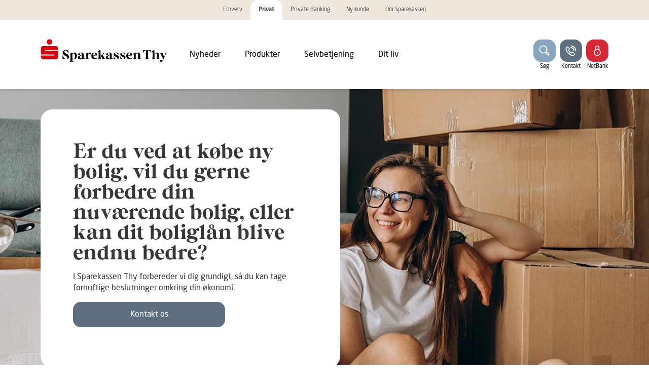

--- FILE ---
content_type: text/html; charset=utf-8
request_url: https://netbank.sparthy.dk/da/sparthy/produkter/bolig/din-bolig
body_size: 21855
content:


<!DOCTYPE html>
<html class="neos" lang="da">
<head>
    <meta charset="utf-8" />
    <meta http-equiv="X-UA-Compatible" content="IE=edge">
    <meta http-equiv="Content-type" content="text/html; charset=utf-8">
    <meta content="width=device-width, initial-scale=1.0" name="viewport" />
<script>	window.dataLayer=window.dataLayer || [];	window.dataLayer.push(		{"pageCategory":"none","event":"pageType"}	);</script>         <script id="CookieConsent" src="https://policy.app.cookieinformation.com/uc.js" data-culture="DA" type="text/javascript"></script>


<!-- Facebook Pixel -->
<script type="text/javascript"> 
window.addEventListener('CookieInformationConsentGiven', function (event) { 
if (CookieInformation.getConsentGivenFor('cookie_cat_marketing')) {

!function(f,b,e,v,n,t,s){if(f.fbq)return;n=f.fbq=function(){n.callMethod?
n.callMethod.apply(n,arguments):n.queue.push(arguments)};if(!f._fbq)f._fbq=n;
n.push=n;n.loaded=!0;n.version='2.0';n.queue=[];t=b.createElement(e);t.async=!0;
t.src=v;s=b.getElementsByTagName(e)[0];s.parentNode.insertBefore(t,s)}(window,
document,'script','https://connect.facebook.net/en_US/fbevents.js');
fbq('init', '1756806487979335');
fbq('track', 'PageView');

} 
}, false); 
</script>

<script src="https://unpkg.com/@lottiefiles/lottie-player@latest/dist/lottie-player.js"></script>
    <script async id="google-pcd-tag" src="https://pagead2.googlesyndication.com/pagead/js/pcd.js" data-audience-pixel="dc_iu=/5706918/DFPAudiencePixel;dc_seg=9021720345"> </script>
<script async id="google-pcd-tag" src="https://pagead2.googlesyndication.com/pagead/js/pcd.js" data-audience-pixel="dc_iu=/7733;dc_seg=9020159200"> </script>
    <style>
@import url('https://fonts.googleapis.com/css2?family=Titillium+Web:wght@300;400;700&display=swap');
</style>
    <script type="text/javascript">
    var firstEventCaught = false;
    	window.addEventListener('CookieInformationConsentGiven', function (e) {
                if (!firstEventCaught) {
                   firstEventCaught = true;
                   console.log('Consent not given. first page event caught, reload aborted');
                   return;
                }

    		if (CookieInformation.getConsentGivenFor('cookie_cat_marketing')) {
    			try{DYO.ActiveConsent.updateConsentAcceptedStatus(true);}
    			catch{}
    			location.reload();
    		}
    	}, false);
    
</script>
    <link rel="preconnect" href="//cdn-eu.dynamicyield.com">
    <link rel="preconnect" href="//st-eu.dynamicyield.com">
    <link rel="preconnect" href="//rcom-eu.dynamicyield.com">
    <link rel="dns-prefetch" href="//cdn-eu.dynamicyield.com">
    <link rel="dns-prefetch" href="//st-eu.dynamicyield.com">
    <link rel="dns-prefetch" href="//rcom-eu.dynamicyield.com">
    <script type="text/javascript">
        window.DY = window.DY || {};
        DY.consentIntegrationActive = true;
        DY.recommendationContext = { type: "HOMEPAGE", lng: 'da-DK' };
        DY.userActiveConsent = { accepted: false }
    </script>
    <script type="text/javascript" src="//cdn-eu.dynamicyield.com/api/9877840/api_dynamic.js"></script>
    <script type="text/javascript" src="//cdn-eu.dynamicyield.com/api/9877840/api_static.js"></script>

    
    <link href="/dist/styles/themes/sparekassenthy/css/versioned-asset-6C8DA64C6D1FEE6B538A73518240CA0C.styles.oh.css" rel="stylesheet" charset="utf-8" />
<link href="/-/media/sparthy/css/sparthy_1_0.css?rev=ab22fb1b221247068514a8b94fea9cef" rel="stylesheet" charset="utf-8" />

         <!-- Google Tag Manager --><script>(function(w,d,s,l,i){w[l]=w[l]||[];w[l].push({'gtm.start':new Date().getTime(),event:'gtm.js'});var f=d.getElementsByTagName(s)[0],j=d.createElement(s),dl=l!='dataLayer'?'&l='+l:'';j.async=true;j.src='https://www.googletagmanager.com/gtm.js?id='+i+dl;f.parentNode.insertBefore(j,f);})(window,document,'script','dataLayer','GTM-WB2FP8P');</script><!-- End Google Tag Manager -->    <title>Bedste boligl&#229;n➡ Pr&#248;v vores beregner | Sparekassen Thy</title>    <meta name="description" content="Boligl&#229;n til k&#248;b, renovering eller oml&#230;gning af l&#229;n: Du har mange muligheder for at finansiere din bolig. Find det boligl&#229;n, der passer bedst til dig." />    <link rel="canonical" href="https://www.sparthy.dk/sparthy/produkter/bolig/din-bolig" />    <meta name="referrer" content="strict-origin-when-cross-origin" /><link rel="icon" type="image/png" href="/-/media/sparthy/files/logos/s16.png?rev=0a59fc9d22c347238bddf0b0a543e20c&amp;hash=13DB914A99BBCB0CF2AAC9E255F020CF" sizes="16x16"><link rel="icon" type="image/png" href="/-/media/sparthy/files/logos/s32.png?rev=f8c7bff50efd49f18a1363eb5b120367&amp;hash=0D2A1FBB2413C0A4BF946AA632A9864E" sizes="32x32"><link rel="icon" type="image/png" href="/-/media/sparthy/files/logos/s96.png?rev=eb4d70176a4647649fb9a75c046271c6&amp;hash=F1DF76F5B9DFB0F7FD9FFE2C523C38F0" sizes="96x96"><link rel="icon" type="image/png" href="/-/media/sparthy/files/logos/s160.png?rev=42ba0765aaf8448883890f4a0ee7c9c7&amp;hash=D6ACB0714F48F06A90336C4EE0D272C3" sizes="160x160"><link rel="icon" type="image/png" href="/-/media/sparthy/files/logos/s196.png?rev=266e3089d8154e8794e0c2f4b27969f9&amp;hash=3FCE9C94044DE0DCB68E5C26F4B9D4A4" sizes="196x196"><link rel="apple-touch-icon" sizes="57x57" href="/-/media/sparthy/files/logos/s57.png?rev=da6eeda4c8ee46f2ae6fe34f2a1a67d0&amp;hash=ED4EDFE9C0084B8ED5BF07395B3A686F" /><link rel="apple-touch-icon" sizes="60x60" href="/-/media/sparthy/files/logos/s60.png?rev=6a34b5e5714249c68730ccd1453ee091&amp;hash=D2611F74729626D3E0ECFC8FA3BE5343" /><link rel="apple-touch-icon" sizes="72x72" href="/-/media/sparthy/files/logos/s72.png?rev=a272fcc61551429d88a2a8b03322171d&amp;hash=B1D9E9D9F9F81EBF9D2A1E1A2D8BDA31" /><link rel="apple-touch-icon" sizes="76x76" href="/-/media/sparthy/files/logos/s76.png?rev=a6a2148af92a4ae7a708ed1ec1bbf50c&amp;hash=34042468B493C9CABA1F89643C8B3172" /><link rel="apple-touch-icon" sizes="114x114" href="/-/media/sparthy/files/logos/s114.png?rev=700c9457b3a340539c1de2bef63f10fd&amp;hash=CF3B12D3C2EC2E8E770F6D3EB23916AF" /><link rel="apple-touch-icon" sizes="120x120" href="/-/media/sparthy/files/logos/s120.png?rev=c108ba94e1bd46dfb4235dd237cc0aab&amp;hash=B6B7F01ABB0ED573D5C98DCD35DC05F4" /><link rel="apple-touch-icon" sizes="144x144" href="/-/media/sparthy/files/logos/s144.png?rev=6c5f69135c4547639a1e586baed01283&amp;hash=EA5C39465F23B15FF1EF81025BE3A3C0" /><link rel="apple-touch-icon" sizes="152x152" href="/-/media/sparthy/files/logos/s152.png?rev=acaf6d2d5e5f431dbe9332e51476c118&amp;hash=71A07B50C652BD0B6553557FF3AED298" /><link rel="apple-touch-icon" sizes="180x180" href="/-/media/sparthy/files/logos/s180.png?rev=5941e26b89d6455abb20dfaa5d8dd96c&amp;hash=4025CE1E8BE0AB3C11BE12F1F6E50741" /><link rel="icon" type="image/png" href="/-/media/sparthy/files/logos/s16.png?rev=0a59fc9d22c347238bddf0b0a543e20c&amp;hash=13DB914A99BBCB0CF2AAC9E255F020CF" /><meta name="msapplication-TileImage" content="/-/media/sparthy/files/logos/s144.png?rev=6c5f69135c4547639a1e586baed01283&amp;hash=EA5C39465F23B15FF1EF81025BE3A3C0" /><meta name="msapplication-TileColor" content="#FFFFFF"><meta property="og:title" content="F&#229; det bedste boligl&#229;n med Sparekassen Thy" /><meta property="og:description" content="Boligl&#229;n til k&#248;b, renovering eller oml&#230;gning af l&#229;n: Du har mange muligheder for at finansiere din bolig. Find det boligl&#229;n, der passer bedst til dig." /><meta property="og:url" content="https://www.sparthy.dk/sparthy/produkter/bolig/din-bolig" />
<script type="application/ld+json" id="BreadcrumbList">{"itemListElement":[{"@type":"ListItem","position":0,"item":{"@id":"","name":"Sparthy","image":null}},{"@type":"ListItem","position":1,"item":{"@id":"","name":"Produkter","image":null}},{"@type":"ListItem","position":2,"item":{"@id":"","name":"Bolig","image":null}},{"@type":"ListItem","position":3,"item":{"@id":"/sparthy/produkter/bolig/din-bolig","name":"Din bolig","image":null}}],"@context":"http://schema.org","@type":"BreadcrumbList"}</script>
<script type="application/json" id="NavigationProps">{"path":"language-da|3C5F711BC13041609D8826AD46D65BE9|5C78F2D56FE54D2F9841AD020CC3F2F9|1449B3C22F834E7F9E136910740087D4|17C30A1A27CE4CF38F761CC4F12F03EA","segment":"8FA59A7C014F4767AFE4C5193C62B475"}</script>
<script type="application/json" id="neos">{"locale":{"language":"da","languageTag":"da-DK","countryCode":"DK"},"api":{"cacheAdapter":"sessionStorage","cacheTimeoutDefault":300000,"cookieName":"sdc_token","cookieTimeout":300,"signing":{"baseUrl":"https://azure-sign-p1.sdc.dk"},"services":{"baseUrl":"https://api-proxy-neos.sdc.eu","subscriptionKey":"0515a3c47acc472ba340219c0a24628a","testEnvironmentSuffix":"","rsa":{"rsaPublicKey":"[base64]","publicKeyVersion":1}},"auth":{"baseUrl":"https://auth.sdc.dk","subscriptionKey":"","cookieName":"sdc_auth"}},"customerPreferenceDefaults":{"privateShowReconciliation":false,"businessShowReconciliation":true,"accountOverviewLayout":"list","shortcuts":["5E2A89D0303047689C6002B2F96C27DF","ADC5B312CED945A0A0CE059934E1DD93"]},"applicationInsights":{"enabled":true,"config":{"enableCorsCorrelation":true,"correlationHeaderDomains":["*.*.sdc.dk","*.*.sdc.eu"],"instrumentationKey":"9f055850-1fc2-4be2-bb51-7766b1609811","isCookieUseDisabled":true},"operationId":"2263777417430e06520f6e2ef779076f"},"assets":{"spriteUrl":"/dist/styles/assets/svgsprite/versioned-asset-60920C588CD5F2C80301B3336617AACA.icons.svg"},"app":{"modulePath":"/dist/js/","nameSpace":"SDCNEoS","clearingNumber":"9090","version":"150.0.0-rc.92_940146"},"pagemode":""}</script>
</head>
<body class="header-static ">
        <!-- Google Tag Manager (noscript) -->
<noscript><iframe src="https://www.googletagmanager.com/ns.html?id=GTM-MHKW7MJ"
height="0" width="0" style="display:none;visibility:hidden"></iframe></noscript>

    <div id="main-container">
        <header class="header-static">
            

            <div id="react_0HNINUHJL4RMR"><div class="mega-nav-large" id="mega-nav-large"><nav class="mega-nav-secondary-bar" aria-label="Secondary navigation"><nav class="breadcrumb mega-nav-breadcrumb undefined" aria-label="breadcrumb" role="navigation"><div class="breadcrumb__inner"><ul class="breadcrumb-list"></ul></div></nav><div class="mega-nav-secondary-menu"><ul class="mega-nav-secondary-menu__list"><li class="mega-nav-secondary-menu__list-item"><a href="/erhverv" class="mega-nav-secondary-menu__link"><span>Erhverv</span></a></li><li class="mega-nav-secondary-menu__list-item"><a href="/privat" class="mega-nav-secondary-menu__link"><span>Privat</span></a></li><li class="mega-nav-secondary-menu__list-item"><a href="/private-banking" class="mega-nav-secondary-menu__link"><span>Private Banking</span></a></li><li class="mega-nav-secondary-menu__list-item"><a href="/ny-kunde" class="mega-nav-secondary-menu__link"><span>Ny kunde</span></a></li><li class="mega-nav-secondary-menu__list-item"><a href="/om-sparekassen" class="mega-nav-secondary-menu__link"><span>Om Sparekassen</span></a></li></ul></div></nav><div class="mega-nav-large__bar navigation-hidable"><div class="mega-nav-large__logo"><a href="/" title="Sparekassen Thy - gå til forsiden"><img loading="lazy" src="/-/media/sparthy/files/logos/sparekassen-thy.svg?rev=6568fce3af67463db2ff6c1d810c0aa9&amp;hash=C4355ADC137F7C0FF69FF5F87719EC7D" alt="Sparekassen Thy" title="Sparekassen Thy - gå til forsiden"/></a></div><nav role="navigation" arial-label="Primary Navigation" class="mega-nav-large__primary"><ul><li><a class="mega-nav-primary-link" href="/nyhedsarkiv" target=""><span>Nyheder</span></a></li><li><a class="mega-nav-primary-link" href="" aria-haspopup="true"><span>Produkter</span></a><ul style="display:none"><li><a href="">Konti og opsparingskonti</a><ul style="display:none"><li><a href="/produkter/konti-og-opsparingskonti/loenkonto">Lønkonto</a><ul style="display:none"></ul></li><li><a href="/produkter/konti-og-opsparingskonti/opsparingskonto">Opsparingskonto</a><ul style="display:none"></ul></li></ul></li><li><a href="">Kort og betalinger</a><ul style="display:none"><li><a href="/sparthy/produkter/kort-og-betalinger/korttyper">Korttyper</a><ul style="display:none"></ul></li><li><a href="/sparthy/produkter/kort-og-betalinger/spaer-dit-kort-indsigelser">Spær dit kort-indsigelser</a><ul style="display:none"></ul></li><li><a href="/sparthy/produkter/kort-og-betalinger/udlandsbetalinger">Udlandsbetalinger</a><ul style="display:none"></ul></li></ul></li><li><a href="">Lån og kreditter</a><ul style="display:none"><li><a href="/produkter/laan-og-kreditter/bilfinansiering">Bilfinansiering </a><ul style="display:none"></ul></li><li><a href="/produkter/laan-og-kreditter/boligfinansiering">Boligfinansiering </a><ul style="display:none"></ul></li><li><a href="/sparthy/produkter/bolig/sommerhus">Sommerhuslån</a><ul style="display:none"></ul></li><li><a href="/sparthy/produkter/bolig/forsikring">Forsikring</a><ul style="display:none"></ul></li><li><a href="">Energi og klimatjek</a><ul style="display:none"><li><a href="/sparthy/produkter/bolig/energirenovering">Energirenovering</a><ul style="display:none"></ul></li><li><a href="/sparthy/produkter/bolig/klimasikring-af-boligen">Klimasikring</a><ul style="display:none"></ul></li></ul></li></ul></li><li><a href="">Investering</a><ul style="display:none"><li><a href="/sparthy/produkter/investering/formuepleje">Formuepleje</a><ul style="display:none"></ul></li><li><a href="/sparthy/produkter/investering/ansvarlig-investering">Ansvarlig investering</a><ul style="display:none"></ul></li><li><a href="/sparthy/produkter/investering/sparekassen-thy---investor">Sparekassen Thy Investor</a><ul style="display:none"></ul></li><li><a href="/sparthy/produkter/investering/aktiesparekonto">Aktiesparekonto</a><ul style="display:none"></ul></li><li><a href="/sparthy/produkter/investering/garant">Garant</a><ul style="display:none"></ul></li><li><a href="/sparthy/produkter/investering/raadgivning-om-investering">Rådgivning</a><ul style="display:none"></ul></li><li><a href="/sparthy/produkter/investering/politikker">Regler og vilkår</a><ul style="display:none"></ul></li></ul></li><li><a href="">Pension og forsikring</a><ul style="display:none"><li><a href="/produkter/pension-og-forsikring/pensionstyper">Pensionstyper</a><ul style="display:none"></ul></li><li><a href="/sparthy/produkter/pension/foer-moedet">Før mødet</a><ul style="display:none"></ul></li><li><a href="/sparthy/produkter/pension/forsikringer">Forsikring</a><ul style="display:none"></ul></li></ul></li><li><a href="">Foreninger</a><ul style="display:none"><li><a href="/sparthy/produkter/foreninger/mobilepay-box">MobilePay Box</a><ul style="display:none"></ul></li><li><a href="/sparthy/produkter/foreninger/unioo--bestyrelsesvaerktoej">Unioo - bestyrelsesværktøj</a><ul style="display:none"></ul></li></ul></li></ul></li><li><a class="mega-nav-primary-link" href="" aria-haspopup="true"><span>Selvbetjening</span></a><ul style="display:none"><li><a href="/login">NetBank</a><ul style="display:none"></ul></li><li><a href="/lobby/login">Underskriftsrum</a><ul style="display:none"></ul></li><li><a href="/privat/selvbetjening/bestilling-kontanter-og-valuta-information">Bestilling af kontanter og valuta</a><ul style="display:none"></ul></li><li><a href="/privat/selvbetjening/betalingsloesninger">Betalingsløsninger</a><ul style="display:none"></ul></li><li><a href="/privat/selvbetjening/haeveautomater">Hæveautomater</a><ul style="display:none"></ul></li></ul></li><li><a class="mega-nav-primary-link" href="" aria-haspopup="true"><span>Dit liv</span></a><ul style="display:none"><li><a href="/privat/dit-liv/barn-paa-vej">Barn på vej</a><ul style="display:none"></ul></li><li><a href="/privat/dit-liv/boern-i-banken">Børn i banken</a><ul style="display:none"></ul></li><li><a href="">Ungdom</a><ul style="display:none"><li><a href="/privat/dit-liv/ungdom/tween-10-14-aar">Tween 10-14 år</a><ul style="display:none"></ul></li><li><a href="/privat/dit-liv/ungdom/gebyrfri-teenager-15-17-aar">Gebyrfri Teenager 15-17 år</a><ul style="display:none"></ul></li><li><a href="/privat/dit-liv/ungdom/gebyrfri-ungdom-18-28-aar">Gebyrfri Ungdom 18-28 år</a><ul style="display:none"></ul></li></ul></li><li><a href="/privat/dit-liv/flytter-i-sammen">Flytter I sammen?</a><ul style="display:none"></ul></li><li><a href="/privat/dit-liv/bryllup">Bryllup</a><ul style="display:none"></ul></li><li><a href="/privat/dit-liv/skilsmisse">Skilsmisse</a><ul style="display:none"></ul></li><li><a href="/privat/dit-liv/par-med-voksne-boern">Par med voksne børn</a><ul style="display:none"></ul></li><li><a href="/sparthy/produkter/pension/pensionsopsparing">Den tredje alder</a><ul style="display:none"></ul></li></ul></li></ul></nav><div class="mega-nav-large__scroll-indicator"></div><ul class="mega-nav-action-buttons-list mega-nav-large__actions-buttons-list"><li class="mega-nav-action-buttons-list__item mega-nav-action-buttons-list__item--1"><button class="nav-icon-btn action-btn mega-action-btn--1" type="button" title="Søg"><span class="nav-icon-btn__label">Søg</span><span class="nav-icon-btn__icon-1"><svg viewBox="0 0 32 32" class="icon icon_28_search" preserveAspectRatio="xMidYMid" focusable="false" data-testid="icon_28_search" role="img"><use xmlns:xlink="http://www.w3.org/1999/xlink" xlink:href="#icon_28_search"></use></svg></span><span class="nav-icon-btn__icon-2"><svg viewBox="0 0 32 32" class="icon icon_28_close" preserveAspectRatio="xMidYMid" focusable="false" data-testid="icon_28_close" role="img"><use xmlns:xlink="http://www.w3.org/1999/xlink" xlink:href="#icon_28_close"></use></svg></span></button></li><li class="mega-nav-action-buttons-list__item mega-nav-action-buttons-list__item--2"><button class="nav-icon-btn action-btn mega-action-btn--2" type="button" title="Kontakt"><span class="nav-icon-btn__label">Kontakt</span><span class="nav-icon-btn__icon-1"><svg viewBox="0 0 32 32" class="icon icon_28_phone" preserveAspectRatio="xMidYMid" focusable="false" data-testid="icon_28_phone" role="img"><use xmlns:xlink="http://www.w3.org/1999/xlink" xlink:href="#icon_28_phone"></use></svg></span><span class="nav-icon-btn__icon-2"><svg viewBox="0 0 32 32" class="icon icon_28_close" preserveAspectRatio="xMidYMid" focusable="false" data-testid="icon_28_close" role="img"><use xmlns:xlink="http://www.w3.org/1999/xlink" xlink:href="#icon_28_close"></use></svg></span></button></li><li class="mega-nav-action-buttons-list__item mega-nav-action-buttons-list__item--3"><button class="nav-icon-btn action-btn mega-action-btn--3" type="button" title="NetBank"><span class="nav-icon-btn__label">NetBank</span><span class="nav-icon-btn__icon-1"><svg viewBox="0 0 32 32" class="icon icon_28_lock-closed" preserveAspectRatio="xMidYMid" focusable="false" data-testid="icon_28_lock-closed" role="img"><use xmlns:xlink="http://www.w3.org/1999/xlink" xlink:href="#icon_28_lock-closed"></use></svg></span><span class="nav-icon-btn__icon-2"><svg viewBox="0 0 32 32" class="icon icon_28_close" preserveAspectRatio="xMidYMid" focusable="false" data-testid="icon_28_close" role="img"><use xmlns:xlink="http://www.w3.org/1999/xlink" xlink:href="#icon_28_close"></use></svg></span></button></li></ul><div class="mega-nav-large__overlay "></div></div><div class="mega-nav-action-overlay-wrap"></div></div></div><script type='application/json' data-react-setup>{"component":"SDCNEoS.views.MegaNavigation","domId":"react_0HNINUHJL4RMR","props":{"contextModel":{"primaryLinksConfig":{"links":[{"label":"Nyheder","target":"","type":"link","content":null,"ShortId":"9B5A0FAEA6534E8D81E115ED9A28FE91","url":"/nyhedsarkiv","links":[]},{"label":"Produkter","target":null,"type":"submenu","content":null,"ShortId":"FBC2F9A9A7A549508D3E3B25F0102245","url":"","links":[{"label":"Konti og opsparingskonti","target":null,"type":"submenu","content":null,"ShortId":"674375DBA5AB44FAB317D8554335A321","url":"","links":[{"label":"Lønkonto","target":"","type":"link","content":null,"ShortId":"5944F86CF69642AEB4AEC3F8961559BA","url":"/produkter/konti-og-opsparingskonti/loenkonto","links":[]},{"label":"Opsparingskonto","target":"","type":"link","content":null,"ShortId":"59624AA7703B42B1855C1E9F3805A76D","url":"/produkter/konti-og-opsparingskonti/opsparingskonto","links":[]}]},{"label":"Kort og betalinger","target":null,"type":"submenu","content":null,"ShortId":"84B6177E3EA446CCAB62589D946DE40D","url":"","links":[{"label":"Korttyper","target":"","type":"link","content":null,"ShortId":"4DE08D9A54654A808234CD5ABB39168D","url":"/sparthy/produkter/kort-og-betalinger/korttyper","links":[]},{"label":"Spær dit kort-indsigelser","target":"","type":"link","content":null,"ShortId":"D746C4A1338942A1AED881D9B3D649DC","url":"/sparthy/produkter/kort-og-betalinger/spaer-dit-kort-indsigelser","links":[]},{"label":"Udlandsbetalinger","target":"","type":"link","content":null,"ShortId":"A8EAE99A11B64EACB54B66B96E99C6B9","url":"/sparthy/produkter/kort-og-betalinger/udlandsbetalinger","links":[]}]},{"label":"Lån og kreditter","target":null,"type":"submenu","content":null,"ShortId":"C34ABC9EDB7041A1B4308134E01132C3","url":"","links":[{"label":"Bilfinansiering ","target":"","type":"link","content":null,"ShortId":"A749E90C8ECB49DC8A1B0127C11B6EEA","url":"/produkter/laan-og-kreditter/bilfinansiering","links":[]},{"label":"Boligfinansiering ","target":"","type":"link","content":null,"ShortId":"CAB85ED25E084C28AE1E9037021DB20C","url":"/produkter/laan-og-kreditter/boligfinansiering","links":[]},{"label":"Sommerhuslån","target":"","type":"link","content":null,"ShortId":"B3CA95846C2142898EDE36B62FEC196A","url":"/sparthy/produkter/bolig/sommerhus","links":[]},{"label":"Forsikring","target":"","type":"link","content":null,"ShortId":"7F7FB11C017B4DF59EFDB94784D46130","url":"/sparthy/produkter/bolig/forsikring","links":[]},{"label":"Energi og klimatjek","target":null,"type":"submenu","content":null,"ShortId":"2F72E32E4C544E06BA60AD270E2C9B80","url":"","links":[{"label":"Energirenovering","target":"","type":"link","content":null,"ShortId":"1602C36860C94E78B4036A1FA01B2A56","url":"/sparthy/produkter/bolig/energirenovering","links":[]},{"label":"Klimasikring","target":"","type":"link","content":null,"ShortId":"3162183B6A0F41AF8519DC1732C2C148","url":"/sparthy/produkter/bolig/klimasikring-af-boligen","links":[]}]}]},{"label":"Investering","target":null,"type":"submenu","content":null,"ShortId":"C1E302ADFA884E38BA206B92C69B3ED2","url":"","links":[{"label":"Formuepleje","target":"","type":"link","content":null,"ShortId":"5BAE07AB4D1547A3835DF378FB917968","url":"/sparthy/produkter/investering/formuepleje","links":[]},{"label":"Ansvarlig investering","target":"","type":"link","content":null,"ShortId":"299E7409332547FDB5F9DD16EF83D6CD","url":"/sparthy/produkter/investering/ansvarlig-investering","links":[]},{"label":"Sparekassen Thy Investor","target":"","type":"link","content":null,"ShortId":"E8A646BA6E7C4CA9B46B0005772944CC","url":"/sparthy/produkter/investering/sparekassen-thy---investor","links":[]},{"label":"Aktiesparekonto","target":"","type":"link","content":null,"ShortId":"98EB25D02E654365B9B38555A2EEC73F","url":"/sparthy/produkter/investering/aktiesparekonto","links":[]},{"label":"Garant","target":"","type":"link","content":null,"ShortId":"8E6DD822460842B6939067D243652817","url":"/sparthy/produkter/investering/garant","links":[]},{"label":"Rådgivning","target":"","type":"link","content":null,"ShortId":"9B136DB2F11947D5AD7C56BE3E3BF872","url":"/sparthy/produkter/investering/raadgivning-om-investering","links":[]},{"label":"Regler og vilkår","target":"","type":"link","content":null,"ShortId":"99D31520ED3C494F887FB131496EB98A","url":"/sparthy/produkter/investering/politikker","links":[]}]},{"label":"Pension og forsikring","target":null,"type":"submenu","content":null,"ShortId":"585A0FEC3EDA487BB8D21D2B1487B381","url":"","links":[{"label":"Pensionstyper","target":"","type":"link","content":null,"ShortId":"1C92F3870A804D9D9446536B50FE273A","url":"/produkter/pension-og-forsikring/pensionstyper","links":[]},{"label":"Før mødet","target":"","type":"link","content":null,"ShortId":"06847040BD5A400999471EEE9824F62C","url":"/sparthy/produkter/pension/foer-moedet","links":[]},{"label":"Forsikring","target":"","type":"link","content":null,"ShortId":"5D1C5CDA394744E49AC4992E51C1078E","url":"/sparthy/produkter/pension/forsikringer","links":[]}]},{"label":"Foreninger","target":null,"type":"submenu","content":null,"ShortId":"EBA27B10B34C472091D86DF5F677FDBA","url":"","links":[{"label":"MobilePay Box","target":"","type":"link","content":null,"ShortId":"276C7F69BD994DE89B468DEF95E78E06","url":"/sparthy/produkter/foreninger/mobilepay-box","links":[]},{"label":"Unioo - bestyrelsesværktøj","target":"","type":"link","content":null,"ShortId":"84EAC1FE9B4B47EE8E925FF286ECC9A8","url":"/sparthy/produkter/foreninger/unioo--bestyrelsesvaerktoej","links":[]}]}]},{"label":"Selvbetjening","target":null,"type":"submenu","content":null,"ShortId":"A48A68C3E9B642F49048CBC45FFA258C","url":"","links":[{"label":"NetBank","target":"","type":"link","content":null,"ShortId":"DC201ED0AE9746AFBBA37E6A4F856378","url":"/login","links":[]},{"label":"Underskriftsrum","target":"","type":"link","content":null,"ShortId":"BCDCADED12A948D09CBD68752DA09A7F","url":"/lobby/login","links":[]},{"label":"Bestilling af kontanter og valuta","target":null,"type":"link","content":null,"ShortId":"AB0797457CF7469D8260C3231C551EEA","url":"/privat/selvbetjening/bestilling-kontanter-og-valuta-information","links":[]},{"label":"Betalingsløsninger","target":null,"type":"link","content":null,"ShortId":"68C0052AC50B499C902CE23FC3898583","url":"/privat/selvbetjening/betalingsloesninger","links":[]},{"label":"Hæveautomater","target":null,"type":"link","content":null,"ShortId":"C2FA1DDB0BC240108EC3E56B79101769","url":"/privat/selvbetjening/haeveautomater","links":[]}]},{"label":"Dit liv","target":null,"type":"submenu","content":null,"ShortId":"8625768CC25D498FB661C466225FBF24","url":"","links":[{"label":"Barn på vej","target":null,"type":"link","content":null,"ShortId":"1EAEFD8C58634FB694EA93C1C4F698B2","url":"/privat/dit-liv/barn-paa-vej","links":[]},{"label":"Børn i banken","target":null,"type":"link","content":null,"ShortId":"5B3144A3114241258ABB1CA1CCBDD4C2","url":"/privat/dit-liv/boern-i-banken","links":[]},{"label":"Ungdom","target":null,"type":"submenu","content":null,"ShortId":"2ED6CB4432C54F159E473864A94C32E5","url":"","links":[{"label":"Tween 10-14 år","target":null,"type":"link","content":null,"ShortId":"AE06E8FD776849BD922A3E5776C31F01","url":"/privat/dit-liv/ungdom/tween-10-14-aar","links":[]},{"label":"Gebyrfri Teenager 15-17 år","target":null,"type":"link","content":null,"ShortId":"87AE8C10EF6B43968F2C1DA4B68EACA7","url":"/privat/dit-liv/ungdom/gebyrfri-teenager-15-17-aar","links":[]},{"label":"Gebyrfri Ungdom 18-28 år","target":null,"type":"link","content":null,"ShortId":"EE17C0809CE143DC9AD9EE1EAD52C119","url":"/privat/dit-liv/ungdom/gebyrfri-ungdom-18-28-aar","links":[]}]},{"label":"Flytter I sammen?","target":null,"type":"link","content":null,"ShortId":"95D0D27444BD4A1E9A57A48C756C535F","url":"/privat/dit-liv/flytter-i-sammen","links":[]},{"label":"Bryllup","target":null,"type":"link","content":null,"ShortId":"A6049B1736B548B39930E89E8D5AA501","url":"/privat/dit-liv/bryllup","links":[]},{"label":"Skilsmisse","target":null,"type":"link","content":null,"ShortId":"4E8438EDA0C447F581E35BC73C981084","url":"/privat/dit-liv/skilsmisse","links":[]},{"label":"Par med voksne børn","target":null,"type":"link","content":null,"ShortId":"9875071C298D499CBE6B25A5B334703F","url":"/privat/dit-liv/par-med-voksne-boern","links":[]},{"label":"Den tredje alder","target":"","type":"link","content":null,"ShortId":"EB90F0126E534D77B3B883D298467746","url":"/sparthy/produkter/pension/pensionsopsparing","links":[]}]}],"content":null,"ShortId":"","url":null},"secondaryLinksConfig":{"links":[{"label":null,"target":null,"type":"individual","links":[{"label":"Erhverv","target":null,"type":"link","content":null,"ShortId":"6F86AE6D3C164C1BAA166A3F93EA741E","url":"/erhverv","links":[]},{"label":"Privat","target":null,"type":"link","content":null,"ShortId":"8FA59A7C014F4767AFE4C5193C62B475","url":"/privat","links":[]},{"label":"Private Banking","target":null,"type":"link","content":null,"ShortId":"97AAD75ED47B44A9A88A5E129758B4D1","url":"/private-banking","links":[]},{"label":"Ny kunde","target":null,"type":"link","content":null,"ShortId":"1C0C64BACA6349FC92B0C1057C2969E5","url":"/ny-kunde","links":[]},{"label":"Om Sparekassen","target":null,"type":"link","content":null,"ShortId":"7B2BEAECA5D242D391F9AFB1958400F0","url":"/om-sparekassen","links":[]}],"content":null,"ShortId":"","url":null}],"content":null,"ShortId":"","url":null},"logoConfig":{"href":"/","imgSrc":"/-/media/sparthy/files/logos/sparekassen-thy.svg?rev=6568fce3af67463db2ff6c1d810c0aa9\u0026hash=C4355ADC137F7C0FF69FF5F87719EC7D","imgSmallSrc":"/-/media/sparthy/files/logos/sparekassen-thy.svg?rev=6568fce3af67463db2ff6c1d810c0aa9\u0026hash=C4355ADC137F7C0FF69FF5F87719EC7D","imgPrintSrc":"/-/media/sparthy/files/logos/sparekassen-thy.svg?rev=6568fce3af67463db2ff6c1d810c0aa9\u0026hash=C4355ADC137F7C0FF69FF5F87719EC7D","imgAlt":"Sparekassen Thy","title":"Sparekassen Thy - gå til forsiden"},"actionButtonConfig":{"buttons":[{"iconId":"icon_28_search","label":"Søg","loadUrl":"/old_search-page","href":null,"type":"EVENT","eventId":"searchWidget","showLabel":true},{"iconId":"icon_28_phone","label":"Kontakt","loadUrl":"/kontakt-os","href":null,"type":"CONTENT","eventId":"","showLabel":true},{"iconId":"icon_28_lock-closed","label":"NetBank","loadUrl":null,"href":"/login","type":"LINK","eventId":"","showLabel":true}]},"searchConfig":{"apiUrlAutoComplete":"https://api.cludo.com/api/v3/1980/11953/Autocomplete","apiUrlSearch":"https://api.cludo.com/api/v3/1980/11953/search","redirectUrl":"/search?query=","authenticationHeader":"SiteKey MTk4MDoxMTk1MzpTaXRlS2V5","placeholder":"Søg ","customerId":"","engineId":"","apikey":"","query":"","sessionId":"vblrobsrqj0egdzs12313srf"},"labels":{"ariaLabelMenu":"Menu","ariaLabelMenuClose":"Luk","skipToMainContent":"Gå til hovedindholdet"},"userLinksConfig":{"links":[],"content":null,"ShortId":"","url":null}}}}</script><div id="react_0HNINR3FDJIP8"></div><script type='application/json' data-react-setup>{"component":"SDCNEoS.views.ServiceMessageView","domId":"react_0HNINR3FDJIP8","props":{"contextModel":{"serviceMessages":[]}}}</script>
        </header>
        <main role="main" id="main-content">
            
                <span id="Toppen" class="anchor-module"></span><div class="frame hero-module-a  "    data-tracking-topic="hero-module-a" data-tracking-context="{}">    <!-- .invert toggle-->    <div class="frame__cell">        <div class="frame__cell-item hero-module-a__content">            <div                class="hero-module-a__content-frame ">                        <h1 class="hero-module-a__title">Er du ved at købe ny bolig, vil du gerne forbedre din nuværende bolig, eller kan dit boliglån blive endnu bedre?</h1>                    <div class="hero-module-a__text">                        <p>I Sparekassen Thy forbereder vi dig grundigt, så du kan tage fornuftige beslutninger omkring din økonomi.</p><a href="/sparthy/produkter/bolig/din-bolig/kontaktformular" class="btn btn--default btn--primary" data-tracking-action="PersonalisationEvent" data-tracking-value="" >            <span class="btn__text">Kontakt os</span></a>                        <div class="hero-module-a__cta">                        </div>                    </div>            </div>        </div>        <div class="frame__cell-item hero-module-a__image focus-MiddleRight">            <div id="react_0HNILGQ45MAAD"><picture class=""><source srcSet="/-/media/sparthy/fotos-ny/bolig/par-flytterod-1600x900.jpg?rev=262cbffdd0c243e3b018883aa65be6fe&amp;mw=600&amp;hash=00B1A0CECF2DA08E2385F425DEFA2996 1x, /-/media/sparthy/fotos-ny/bolig/par-flytterod-1600x900.jpg?rev=262cbffdd0c243e3b018883aa65be6fe&amp;mw=1200&amp;hash=23C61F94BA6863F28BE0D8E7773032CA 2x" media="(max-width: 600px)"/><source srcSet="/-/media/sparthy/fotos-ny/bolig/par-flytterod-1600x900.jpg?rev=262cbffdd0c243e3b018883aa65be6fe&amp;mw=800&amp;hash=F1F7422D0EE453483994591671F2F113 1x, /-/media/sparthy/fotos-ny/bolig/par-flytterod-1600x900.jpg?rev=262cbffdd0c243e3b018883aa65be6fe&amp;mw=1600&amp;hash=5724CD715AD09A291E6485CCF0132D5D 2x" media="(max-width: 800px)"/><source srcSet="/-/media/sparthy/fotos-ny/bolig/par-flytterod-1600x900.jpg?rev=262cbffdd0c243e3b018883aa65be6fe&amp;mw=1600&amp;hash=5724CD715AD09A291E6485CCF0132D5D 1x" media="(max-width: 1600px)"/><img loading="lazy" src="/-/media/sparthy/fotos-ny/bolig/par-flytterod-1600x900.jpg?rev=262cbffdd0c243e3b018883aa65be6fe&amp;mw=1600&amp;hash=5724CD715AD09A291E6485CCF0132D5D" alt="par i flytterod"/></picture></div><script type='application/json' data-react-setup>{"component":"SDCNEoS.views.NeosPicture","domId":"react_0HNILGQ45MAAD","props":{"contextModel":{"sources":[{"srcSet":"/-/media/sparthy/fotos-ny/bolig/par-flytterod-1600x900.jpg?rev=262cbffdd0c243e3b018883aa65be6fe\u0026mw=600\u0026hash=00B1A0CECF2DA08E2385F425DEFA2996 1x, /-/media/sparthy/fotos-ny/bolig/par-flytterod-1600x900.jpg?rev=262cbffdd0c243e3b018883aa65be6fe\u0026mw=1200\u0026hash=23C61F94BA6863F28BE0D8E7773032CA 2x","media":"(max-width: 600px)","sizes":null},{"srcSet":"/-/media/sparthy/fotos-ny/bolig/par-flytterod-1600x900.jpg?rev=262cbffdd0c243e3b018883aa65be6fe\u0026mw=800\u0026hash=F1F7422D0EE453483994591671F2F113 1x, /-/media/sparthy/fotos-ny/bolig/par-flytterod-1600x900.jpg?rev=262cbffdd0c243e3b018883aa65be6fe\u0026mw=1600\u0026hash=5724CD715AD09A291E6485CCF0132D5D 2x","media":"(max-width: 800px)","sizes":null},{"srcSet":"/-/media/sparthy/fotos-ny/bolig/par-flytterod-1600x900.jpg?rev=262cbffdd0c243e3b018883aa65be6fe\u0026mw=1600\u0026hash=5724CD715AD09A291E6485CCF0132D5D 1x","media":"(max-width: 1600px)","sizes":null}],"src":"/-/media/sparthy/fotos-ny/bolig/par-flytterod-1600x900.jpg?rev=262cbffdd0c243e3b018883aa65be6fe\u0026mw=1600\u0026hash=5724CD715AD09A291E6485CCF0132D5D","alt":"par i flytterod","className":""}}}</script>        </div>    </div></div><div class="two-column-module frame    ">
    <div class="frame__cell">
        <div class="frame__cell-item">
            <div class="two-column-module__content">
                <div class="rich-text">    <h2>Boligl&aring;n eller oml&aelig;gning?</h2>
<p>
<strong>Boligfinansiering er s&aelig;rdeles vigtig for dig! &ndash; b&aring;de hvis du er ny boligk&oslash;ber, men ogs&aring; for dig der allerede har en bolig. For har du nu det helt rigtige l&aring;n?</strong></p>
<p>Boligfinansiering eller husl&aring;n som nogen kalder det, er et begreb, der handler om finansieringen af din bolig. Det er nemlig de f&aelig;rreste, som kan betale deres bolig kontant. De forskellige muligheder for boligfinansiering hj&aelig;lper dig med at indfri dr&oslash;mmen om en bolig - b&aring;de n&aring;r du &oslash;nsker at k&oslash;be nyt hus, eller n&aring;r du vil renovere eller bygge til.</p>
<h3>Hvad er et boligl&aring;n?</h3>
<p>Et boligl&aring;n er en type l&aring;n, der er specielt designet til at finansiere k&oslash;b af en bolig. Det fungerer ved, at banken eller l&aring;ngiveren l&aring;ner dig penge til at k&oslash;be boligen, og du betaler l&aring;net tilbage over en aftalt periode med renter. Boligl&aring;n kan variere i vilk&aring;r og rentesatser, og det er vigtigt at finde det l&aring;n, der passer bedst til din &oslash;konomiske situation og dine fremtidige planer.</p></div>
            </div>
            <div class="two-column-module__content">
                <div class="rich-text">    <h3>Sparekassen Thy er din trygge sparringspartner hele vejen igennem</h3>
<p>At købe en bolig er en af livets store beslutninger, og vi er her for at guide dig gennem hele processen med kompetence, grundighed og en personlig rådgivning.&nbsp;Vi lægger stor vægt på tilgængelighed og hurtige svar, så du altid føler dig godt vejledt.</p>
<p>I Sparekassen Thy ønsker vi at gøre boligkøbsrejsen til en tryg proces, uanset om du er førstegangskøber, drømmer om at opgradere til en større bolig, eller ønsker at investere i en fritidsbolig. Vi prioriterer den nære og personlige kontakt med vores kunder, og vores rådgivere står klar til at hjælpe dig med at finde den bedste finansieringsplan, skræddersyet til dine behov, drømme og økonomi. Vores mål er at skabe tryghed og tillid gennem hele din boligkøbsrejse, så du kommer nærmere dét, som betyder noget for dig.</p><p><br></p>
<p>&nbsp;<a href="/sparthy/produkter/bolig/din-bolig/kontaktformular" target="_self" style="font-size: 1rem;"><span class="rt-button--brand-1">Kontakt os</span></a></p></div>
            </div>
        </div>
    </div>
</div>    <div class="frame spacer"></div><div class="frame benefit-list-a " data-tracking-topic="product-list-module" data-tracking-context="{}">    <div class="frame__cell">        <div class="frame__cell-item">            <div class="benefit-list-a__wrapper">                            <link rel="preload" as="image" href="/-/media/sparthy/fotos-ny/bolig/typehus-1600x900.jpg?rev=d93feb41db564a7c8a30b0d8fd9c671a&amp;mw=300&amp;hash=B19F6C8A63AD1A4FF60AF89A324E278B">                            <div class="benefit-list-a__item">                                <div class="benefit-list-a__image">                                        <img src="/-/media/sparthy/fotos-ny/bolig/typehus-1600x900.jpg?rev=d93feb41db564a7c8a30b0d8fd9c671a&amp;mw=300&amp;hash=B19F6C8A63AD1A4FF60AF89A324E278B" alt="Typehus" title="Typehus">                                </div>                                <div class="benefit-list-a__text">                                    <h3>Boligfinansiering</h3>                                        <p>I de fleste tilfælde består dit lån hoved-sageligt af et realkreditlån. Men mange supplerer med et boliglån i banken. Det er vigtigt, at dine lån afspejler din individuelle situation.</p>                                    <ul class="benefit-list-a__list">                                    </ul>                                </div>                                <div class="benefit-list-a__cta"><a href="/sparthy/produkter/bolig/din-bolig/boligfinansiering#Boligl&#229;n" class="btn btn--default btn--primary" data-tracking-action="PersonalisationEvent" data-tracking-value="" >            <span class="btn__text">L&#230;s mere</span></a>                                </div>                            </div>                            <link rel="preload" as="image" href="/-/media/sparthy/fotos-ny/bolig/byoversigt-1600x900.jpg?rev=2db6222d238f42c3a99612acfb389162&amp;mw=300&amp;hash=BE71BAF02FD2ED2EF43ED9691B4A5D0F">                            <div class="benefit-list-a__item">                                <div class="benefit-list-a__image">                                        <img src="/-/media/sparthy/fotos-ny/bolig/byoversigt-1600x900.jpg?rev=2db6222d238f42c3a99612acfb389162&amp;mw=300&amp;hash=BE71BAF02FD2ED2EF43ED9691B4A5D0F" alt="Luftfoto over by" title="Luft over by">                                </div>                                <div class="benefit-list-a__text">                                    <h3>Omlægning</h3>                                        <p>Kan du mon spare penge på en omlægning? Hvis renten har ændret sig markant siden du optog dit realkreditlån, kan der være mange penge at spare på en omlægning til et andet lån. </p>                                    <ul class="benefit-list-a__list">                                    </ul>                                </div>                                <div class="benefit-list-a__cta"><a href="/sparthy/produkter/bolig/din-bolig/omlaegning#Oml&#230;gning" class="btn btn--default btn--primary" data-tracking-action="PersonalisationEvent" data-tracking-value="" >            <span class="btn__text">L&#230;s mere</span></a>                                </div>                            </div>            </div>        </div>    </div></div><div id="react_0HNILGQ45MAAE"></div><script type='application/json' data-react-setup>{"component":"SDCNEoS.views.AnchorMenu","domId":"react_0HNILGQ45MAAE","props":{"contextModel":{"anchorMenuItems":[{"title":"Til toppen","id":"Toppen"}],"labels":{"ariaLabel":"","skipToMainContent":"Gå til hovedindholdet"},"showScrollProgressBar":false}}}</script><div class="text-module-a frame rich-text  t-bg-color-1 t-color-white" data-tracking-topic="text-block-a" data-tracking-context="{}">    <div class="frame__cell">        <div class="frame__cell-item">            <h2>Hvad kan jeg låne for?</h2>
<p>Finansiering af bolig er for mange, det største lån, de har. Det er derfor helt afgørende, at du har det lån, der passer til dig og din situation.</p>
<p>I vores låneberegner nedenfor får du et gennemsnitligt overblik over dine lånemuligheder.</p>
<p>Kontakt din rådgiver for at få en snak om, hvad der konkret passer til dig.</p><p><br></p>        </div>    </div></div>    <div>
        
        <!doctype html> 
<html lang="da"> 
<head> 
<title>Sparekassen Thys låneberegner</title> 
</head> 
<body> 
<div 
id="what-can-i-buy-for" 
></div> </body>
    </div>

    <div class="frame spacer"></div><div class="frame multiple-teaser-module ">
    <div class="frame__cell">
        <div class="frame__cell-item row multiple-teaser-module-row-1-item   " data-tracking-topic="multiple-teaser-module-a" data-tracking-context="{}"><a href="/sparthy/produkter/bolig/forsikring" data-tracking-action="PersonalisationEvent" data-tracking-value="" tabindex="0" >        <div class="row__cell">                <link rel="preload" as="image" href="/-/media/sparthy/fotos-ny/bolig/hul-i-tag-1600x900.jpg?rev=260553c8858b456b8d1e550dbcece45c&amp;mw=320&amp;hash=23CB257AA8E8E2EF7F348957C9E23A86">            <div class="row__cell-item row__cell-item--hasText t-bg-color-3 ">                <div class="multiple-teaser-module__content multiple-teaser-module__content--hasText">                        <h2 class="multiple-teaser-module__title">Husk forsikringerne</h2>                    <div class="multiple-teaser-module__content rich-text">                        <div>Forestil dig en vandskade, brand eller måske tyveri? Forsikringerne sikrer dig økonomisk, hvis uheldet skulle opstå.<br><br></div>                                <div class="btn btn--default btn--primary">                                    <span class="btn__text">Forsikring</span>                                </div>                    </div>                </div>            </div>            <div class="row__cell-item row__cell-item--hasVideo t-bg-color-3 ">                    <div class="multiple-teaser-module__content multiple-teaser-module__content--hasImage">                        <div class="multiple-teaser-module__image ">                            <picture>                                <source media="(min-width: 2600px)" srcset="/-/media/sparthy/fotos-ny/bolig/hul-i-tag-1600x900.jpg?rev=260553c8858b456b8d1e550dbcece45c&amp;mw=1600&amp;hash=F4CFD042283EC060EFFEA96B58B150E9">                                <source media="(min-width: 1280px)" srcset="/-/media/sparthy/fotos-ny/bolig/hul-i-tag-1600x900.jpg?rev=260553c8858b456b8d1e550dbcece45c&amp;mh=600&amp;hash=AD93524378E1E3AB6761AE3F0A94194B">                                <source media="(min-width: 1024px)" srcset="/-/media/sparthy/fotos-ny/bolig/hul-i-tag-1600x900.jpg?rev=260553c8858b456b8d1e550dbcece45c&amp;mh=500&amp;hash=012DF53EE902E55644C6229922A64585">                                <source media="(min-width: 360px)" srcset="/-/media/sparthy/fotos-ny/bolig/hul-i-tag-1600x900.jpg?rev=260553c8858b456b8d1e550dbcece45c&amp;mw=460&amp;hash=2AE988786316F1CE533A29101A715E18">                                <source srcset="/-/media/sparthy/fotos-ny/bolig/hul-i-tag-1600x900.jpg?rev=260553c8858b456b8d1e550dbcece45c&amp;mw=360&amp;hash=453B6C6E44916181AB04B0424AC4C97A">                                <img src="/-/media/sparthy/fotos-ny/bolig/hul-i-tag-1600x900.jpg?rev=260553c8858b456b8d1e550dbcece45c&amp;mw=360&amp;hash=453B6C6E44916181AB04B0424AC4C97A" alt="Hul i taget" title="Hul i taget">                            </picture>                        </div>                    </div>            </div>        </div></a></div>
    </div>
</div>    <span id="FAQ" class="anchor-module"></span><div class="frame accordion-a ">    <div class="frame__cell">        <div class="frame__cell-item">            <div class="accordion-a__wrapper">                                    <h2 class="accordion-a__title">Mest stillede spørgsmål</h2>                                            <details class="accordion " >                                <summary class="accordion__summary">Et fastforrentet eller variabelt lån?                                </summary>                                <div class="accordion__content rich-text">                                    <p>Det er en smagssag og afhænger af din tro på renten, når du skal vælge mellem&nbsp;et fastforrentet- eller variabelt lån.</p>
<p>Mange ser det som en fordel ved den faste rente, at du er sikker på den givne rente i hele lånets løbetid. Du kender dermed dine udgifter og ved, hvad du har.</p>
<p>Der er større risiko forbundet med den variable rente, som følger rentemarkedets op- og nedture. Historisk set har den variable rente gennemsnitligt lagt under den faste, men risikoen er hele tiden, at den stiger. Du er dermed aldrig helt sikker på, hvor meget du skal betale for dit lån.
</p>
<br>                                </div>                            </details>                            <details class="accordion " >                                <summary class="accordion__summary">Hvordan finansierer du din bolig?                                </summary>                                <div class="accordion__content rich-text">                                    <p>Finansieringen af din bolig dækker typisk over et realkreditlån og et eventuelt boliglån her i banken, hvis det er nødvendigt. Disse lån kan sammenlagt være på mellem 0 – 95 % af værdien i din bolig.</p>
<p>Realkreditlånet fås i Sparekassen Thy gennem Totalkredit, og kan både være et fastforrentet eller variabelt lån. Løbetiden varierer alt efter dit behov, og selve lånet kan udgøre op til 80 % af boligens værdi. Når du har et realkreditlån, skal de sidste 20 % af boligens værdi altså findes et andet sted. Kan du selv finansierer de sidste 20 %, så har du ikke behov for et boliglån i selve banken. Men hvis det ikke er tilfældet, tilbyder vi dig et boliglån i Sparekassen Thy: ”BoligLånPLUS”. Dette lån kan dække op til 15 % af boligens værdi (10 % i København).</p>
<p>Du betaler selv minimum 5 % i udbetaling * **.</p>
<p>Derudover har du mulighed for at samle hele finansieringen af din bolig her i sparekassen Thy med vores fleksible boliglån, som på samme måde som realkreditten kan udgøre op til 80 % af lånet, mens de resterende 20 % skal findes ved egenfinansiering og eventuelt andet lån her i banken.</p>
<p><a href="/sparthy/produkter/bolig/din-bolig/boligfinansiering" target="_self"><span class="rt-button--brand-1">Læs mere om boligfinansiering</span></a></p>
<p><br>* I sjældne tilfælde kan der ses bort fra disse 5 % i udbetalingskrav. Hvis du f.eks. lige har købt et hus, men overdragelsen af din tidligere bolig ligger senere, og du samtidig har en friværdi heri, som bliver frigivet. Eller hvis du f.eks. lige har fået fast arbejde efter endt studietid, og derfor ikke har haft mulighed for at spare op under din uddannelsen. Men med din fastansættelse har du nu et væsentligt højere rådighedsbeløb, og er samtidig villig til hurtigt at nedbringe denne ekstra gæld. </p>
<p>** Udbetalingen er minimum 10% i København</p>
<p>Kontakt altid din rådgiver for at høre om mulighederne</p>
<br>                                </div>                            </details>                            <details class="accordion " >                                <summary class="accordion__summary">Hvad koster det at låne?                                </summary>                                <div class="accordion__content rich-text">                                    <p>Du betaler en procentvis rente af det l&aring;nte bel&oslash;b. Det betyder, at jo mere af din g&aelig;ld som du f&aring;r afbetalt, jo mindre betaler du i rente. Det g&aelig;lder b&aring;de for realkreditl&aring;net og bankl&aring;net. </p>
<p><strong>Realkreditl&aring;n</strong></p>
<p>Renten&nbsp;p&aring; dit realkreditl&aring;n&nbsp;afh&aelig;nger dels af markedet og dels hvor risikovillig du er. Du har nemlig mulighed for at v&aelig;lge mellem to overordnede realkreditsl&aring;n &ndash; et fastforrentet eller et variabelt l&aring;n.&nbsp;Du kan ogs&aring; v&aelig;lge en mellemvej, hvor du har en variabel rente med et rente loft.&nbsp;Se de aktuelle kurser <a rel="noopener noreferrer" href="https://www.totalkredit.dk/boliglan/kurser-og-priser/" target="_blank" rel="noopener noreferrer">her</a>. </p>
<p><strong>Bankl&aring;n</strong></p>
<p>Renten p&aring; den del af dit boligl&aring;n, som du finansierer her i Sparekassen Thy, sammens&aelig;ttes ud fra to prim&aelig;re parametre: Dels ud fra v&aelig;rdien af din bolig og dels ud fra hvor stort et bel&oslash;b, du &oslash;nsker at l&aring;ne. </p>
<p>Derudover r&aring;dgiver vi dig med udgangspunkt i din indkomst og dit forbrug. Det mener vi, er den bedste og sikreste m&aring;de for dig at tage et boligl&aring;n. Men det betyder ogs&aring;, at et boligl&aring;n er meget individuelt. De aktuelle satser for bankl&aring;net finder du her </p>
<p>&nbsp;</p>                                </div>                            </details>                            <details class="accordion " >                                <summary class="accordion__summary">Hvor meget kan jeg låne?                                </summary>                                <div class="accordion__content rich-text">                                    <p>Det afhænger af din økonomi. Som tommelfingerregel kan du gange din husstandsindkomst med 3,5. Så får du det beløb, som du samlet set kan have lån for.</p>
<p>Hvis du har brug for et realkreditlån, får du et hurtigt overblik i vores <a href="/sparthy/produkter/bolig/din-bolig#Beregner">låneberegner</a>. Indtast blot dine oplysninger, og så får du et realistisk bud på, hvad du kan købe hus for.</p>
<p>Du kan også bruge <a rel="noopener noreferrer" href="https://www.totalkredit.dk/boliglan/app/hent-appen-her/" target="_blank">Boligappen </a>fra Totalkredit. Så har du det hele samlet et sted – både oversigt over huse til salg, men samtidig får du nem og hurtig eksempler på dine finansieringsmuligheder.
</p>
<br>                                </div>                            </details>            </div>        </div>    </div></div>    <div class="frame spacer"></div><div class="frame hero-module-b "    data-tracking-topic="hero-module-b" data-tracking-context="{}">    <!-- .invert toggle-->    <div class="frame__cell ">        <div class="frame__cell-item hero-module-b__image focus-MiddleCenter">            <div id="react_0HNILGQ45MAAG"><picture class=""><source srcSet="/-/media/sparthy/fotos-ny/kampagner/2022/2022-23-elevkampagne16-9---thomas-iversen.jpg?rev=eb1a851d5cdc4e4193a264a93a9c8eba&amp;mw=600&amp;hash=DB0AF5BA105E1626EFBF693B011A53E3 1x, /-/media/sparthy/fotos-ny/kampagner/2022/2022-23-elevkampagne16-9---thomas-iversen.jpg?rev=eb1a851d5cdc4e4193a264a93a9c8eba&amp;mw=1200&amp;hash=6417DD0237A47121988E7CC8ECF9475A 2x" media="(max-width: 600px)"/><source srcSet="/-/media/sparthy/fotos-ny/kampagner/2022/2022-23-elevkampagne16-9---thomas-iversen.jpg?rev=eb1a851d5cdc4e4193a264a93a9c8eba&amp;mw=800&amp;hash=53547E6B39D52D69C3DC605929046A13 1x, /-/media/sparthy/fotos-ny/kampagner/2022/2022-23-elevkampagne16-9---thomas-iversen.jpg?rev=eb1a851d5cdc4e4193a264a93a9c8eba&amp;mw=1600&amp;hash=0414582B45C9E4A6155FF390D24AB482 2x" media="(max-width: 800px)"/><source srcSet="/-/media/sparthy/fotos-ny/kampagner/2022/2022-23-elevkampagne16-9---thomas-iversen.jpg?rev=eb1a851d5cdc4e4193a264a93a9c8eba&amp;mw=1600&amp;hash=0414582B45C9E4A6155FF390D24AB482 1x" media="(max-width: 1600px)"/><img loading="lazy" src="/-/media/sparthy/fotos-ny/kampagner/2022/2022-23-elevkampagne16-9---thomas-iversen.jpg?rev=eb1a851d5cdc4e4193a264a93a9c8eba&amp;mw=1600&amp;hash=0414582B45C9E4A6155FF390D24AB482" alt="Portrætfoto af finanselev"/></picture></div><script type='application/json' data-react-setup>{"component":"SDCNEoS.views.NeosPicture","domId":"react_0HNILGQ45MAAG","props":{"contextModel":{"sources":[{"srcSet":"/-/media/sparthy/fotos-ny/kampagner/2022/2022-23-elevkampagne16-9---thomas-iversen.jpg?rev=eb1a851d5cdc4e4193a264a93a9c8eba\u0026mw=600\u0026hash=DB0AF5BA105E1626EFBF693B011A53E3 1x, /-/media/sparthy/fotos-ny/kampagner/2022/2022-23-elevkampagne16-9---thomas-iversen.jpg?rev=eb1a851d5cdc4e4193a264a93a9c8eba\u0026mw=1200\u0026hash=6417DD0237A47121988E7CC8ECF9475A 2x","media":"(max-width: 600px)","sizes":null},{"srcSet":"/-/media/sparthy/fotos-ny/kampagner/2022/2022-23-elevkampagne16-9---thomas-iversen.jpg?rev=eb1a851d5cdc4e4193a264a93a9c8eba\u0026mw=800\u0026hash=53547E6B39D52D69C3DC605929046A13 1x, /-/media/sparthy/fotos-ny/kampagner/2022/2022-23-elevkampagne16-9---thomas-iversen.jpg?rev=eb1a851d5cdc4e4193a264a93a9c8eba\u0026mw=1600\u0026hash=0414582B45C9E4A6155FF390D24AB482 2x","media":"(max-width: 800px)","sizes":null},{"srcSet":"/-/media/sparthy/fotos-ny/kampagner/2022/2022-23-elevkampagne16-9---thomas-iversen.jpg?rev=eb1a851d5cdc4e4193a264a93a9c8eba\u0026mw=1600\u0026hash=0414582B45C9E4A6155FF390D24AB482 1x","media":"(max-width: 1600px)","sizes":null}],"src":"/-/media/sparthy/fotos-ny/kampagner/2022/2022-23-elevkampagne16-9---thomas-iversen.jpg?rev=eb1a851d5cdc4e4193a264a93a9c8eba\u0026mw=1600\u0026hash=0414582B45C9E4A6155FF390D24AB482","alt":"Portrætfoto af finanselev","className":""}}}</script>        </div>        <div            class="frame__cell-item hero-module-b__content t-bg-color-gray ">            <div class="hero-module-b__content-frame">                    <h2 class="hero-module-b__title">Start din boligdrøm I Sparekassen Thy</h2>                <div class="hero-module-b__text">                    <p>Tag det første skridt mod din boligdrøm ved at kontakte din rådgivere her i banken. Sammen ser vi på din konkrete situation, udforske dine muligheder og udarbejder en fornuftig finansieringsplan, der bringer dig tættere på din drøm.Vi hjælper og vejleder dig, uanset om du er ny på boligmarkedet, eller du ønsker at se på mulighederne for at omlægge et allerede eksisterende lån. Du er altid velkommen til at ringe til os eller maile direkte til den rådgiver, du ønsker at få fat på. Vi er her, når det passer dig. Så hvorfor ikke få styr på dine muligheder allerede nu?</p>                </div><a href="/om-sparekassen/find-medarbejder" class="btn btn--default btn--primary" data-tracking-action="PersonalisationEvent" data-tracking-value="" >            <span class="btn__text">Kontakt os</span></a>                <div class="hero-module-b__cta">                </div>            </div>        </div>    </div></div>    <div class="frame spacer"></div>
        </main>
        <footer class="bg-dark">
            <div class="frame footer-module">    <div class="frame__cell">        <div class="frame__cell-item footer-widget-area">            <div class="footer-widget-area-content">                <div class="footer-widgets">                                <div class="footer-widget">                                    <input type="checkbox" id="footer-widget-id-1">                                    <h3 class="footer-widget__title">                                        <label for="footer-widget-id-1">                                            <span class="footer-widget__title-text">Dig som kunde</span>                                            <span class="footer-widget__title-icon">                                                <svg viewBox="0 0 100 100" class="icon">                                                    <use xlink:href="#icon_16_arrow-down"></use>                                                </svg>                                                <svg viewBox="0 0 100 100" class="icon">                                                    <use xlink:href="#icon_16_arrow-up"></use>                                                </svg>                                            </span>                                        </label>                                    </h3>                                    <ul class="footer-widget__list">                                                <li><a href="/login" >NetBank</a></li>                                                <li><a href="/sparthy/vejledning-net-og-mobilbanken" >Vejledning Net- og MobilBank</a></li>                                                <li><a href="/privat/henvis" >Henvis ny kunde</a></li>                                                <li><a href="/privat/selvbetjening/betalingsloesninger" >Selvbetjening</a></li>                                                <li><a href="/sparthy/produkter/bolig/din-bolig" >Boligl&#229;n</a></li>                                                <li><a href="/sparthy/produkter/bil/laan-til-bil" >Bill&#229;n</a></li>                                                <li><a href="/sparthy/produkter/investering/formuepleje" >Investering</a></li>                                                <li><a href="/sparthy/produkter/pension/pensionsopsparing" >Pension</a></li>                                                <li><a href="/-/media/sparthy/dokumenter/tilgngelighedserklring-juli-2025.pdf?rev=93de7a78bd6e4435acfcb01158a3abce" target="_blank" rel="noopener noreferrer" >Tilg&#230;ngelighedserkl&#230;ring</a></li>                                                <li><a href="https://thy.amlalert.dk/aml/landing-page" target="_blank" rel="noopener noreferrer" >Kundeerkl&#230;ring</a></li>                                                <li><a href="/om-sparekassen/information/priser-vilkaar-betingelser-mv" >Priser, vilk&#229;r, m.v.</a></li>                                    </ul>                                </div>                                <div class="footer-widget">                                    <input type="checkbox" id="footer-widget-id-2">                                    <h3 class="footer-widget__title">                                        <label for="footer-widget-id-2">                                            <span class="footer-widget__title-text">Ny kunde?</span>                                            <span class="footer-widget__title-icon">                                                <svg viewBox="0 0 100 100" class="icon">                                                    <use xlink:href="#icon_16_arrow-down"></use>                                                </svg>                                                <svg viewBox="0 0 100 100" class="icon">                                                    <use xlink:href="#icon_16_arrow-up"></use>                                                </svg>                                            </span>                                        </label>                                    </h3>                                    <ul class="footer-widget__list">                                                <li><a href="/ny-kunde" >Bliv kunde</a></li>                                                <li><a href="/sparthy/produkter/bolig/din-bolig" >Boligl&#229;n</a></li>                                                <li><a href="/sparthy/produkter/bil/laan-til-bil" >Bill&#229;n</a></li>                                                <li><a href="/sparthy/produkter/investering/formuepleje" >Investering</a></li>                                                <li><a href="/sparthy/produkter/pension/pensionsopsparing" >Pension</a></li>                                                <li><a href="/ny-kunde/vejledninger" >Vejledninger</a></li>                                    </ul>                                </div>                                <div class="footer-widget">                                    <input type="checkbox" id="footer-widget-id-3">                                    <h3 class="footer-widget__title">                                        <label for="footer-widget-id-3">                                            <span class="footer-widget__title-text">Om os</span>                                            <span class="footer-widget__title-icon">                                                <svg viewBox="0 0 100 100" class="icon">                                                    <use xlink:href="#icon_16_arrow-down"></use>                                                </svg>                                                <svg viewBox="0 0 100 100" class="icon">                                                    <use xlink:href="#icon_16_arrow-up"></use>                                                </svg>                                            </span>                                        </label>                                    </h3>                                    <ul class="footer-widget__list">                                                <li><a href="/om-sparekassen/aabningstider" >&#197;bningstider</a></li>                                                <li><a href="/om-sparekassen/information/job-i-sparekassen-thy" >Job i Sparekassen Thy</a></li>                                                <li><a href="/nyhedsarkiv" >Nyheder</a></li>                                                <li><a href="/om-sparekassen/information/priser-vilkaar-betingelser-mv" >Priser, vilk&#229;r, m.v.</a></li>                                                <li><a href="/om-sparekassen/information/regnskab/regnskaber" >Regnskaber</a></li>                                                <li><a href="/om-sparekassen/ledelse/repraesentantskab" >Repr&#230;sentantskab</a></li>                                                <li><a href="/om-sparekassen/ledelse/bestyrelse" >Bestyrelse</a></li>                                    </ul>                                </div>                </div>            </div>        </div>        <div class="frame__cell-item  footer-contact-area">            <div class="footer-contact-area-content">                    <div class="footer-contact-area__trumpet"></div>                    <div class="footer-contact-area__logowrap">                        <a href="/">                            <img src="/-/media/sparthy/logo/sparekassen-thy-logo---cmyk---negativ---lang-version.svg?rev=e0fe8848b6194bb68daf0d7f96f95dc6&amp;la=da&amp;hash=5971101FBC4E1B667A8B6563BB6E99BE" alt="Langt logo_negativt" loading="lazy" />                        </a>                    </div>                    <div class="footer-contact-area__text">                        <p style="color:#ffffff;"><span>Store Torv 1 <br />
7700 Thisted<br />
Hovedkontor tlf.:&nbsp;9919 5000 <br />
<a href="https://www.sparthy.dk/om-sparekassen/find-medarbejder" target="_self" style="font-size:90%; color:#dcd7d1;">Find afdeling</a>&nbsp;<br />
<br />
<br />
&Aring;bningstider i alle afdelinger<br />
Man-ons: kl. 10-16<br />
Tors: kl. 10-16<br />
Fre: kl. 10-16</span></p>                    </div>                <div class="footer-contact-area__social"><a href="https://www.facebook.com/Sparekassenthy" class="a-social-link a-icon_28_social-facebook" aria-label="icon_28_social-facebook" >                                    <span class="a-social-link__text">Facebook</span>                                    <span class="a-social-link__icon">                                        <svg viewBox="0 0 100 100" class="icon">                                            <use xmlns:xlink="http://www.w3.org/1999/xlink" xlink:href="#icon_28_social-facebook"></use>                                        </svg>                                    </span></a><a href="https://www.linkedin.com/company/sparekassen-thy" class="a-social-link a-icon_28_social-linkedin" aria-label="icon_28_social-linkedin" >                                    <span class="a-social-link__text"></span>                                    <span class="a-social-link__icon">                                        <svg viewBox="0 0 100 100" class="icon">                                            <use xmlns:xlink="http://www.w3.org/1999/xlink" xlink:href="#icon_28_social-linkedin"></use>                                        </svg>                                    </span></a>                    <div class="footer-contact-area__byline-text">                        <p>                            <p style="font-size:90%; color:#dcd7d1;"><span>CVR: 24255816<br />
SWIFT STHYDK21<br />
EAN: 5790002639708&nbsp;<br />
<br />
<a href="/om-sparekassen/information/oplysninger/privacy-policy" target="_self" style="font-size:90%; color:#dcd7d1;">Vilk&aring;r og cookies</a>&nbsp;&nbsp;|&nbsp;&nbsp;<a href="/om-sparekassen/information/oplysninger/personoplysninger" target="_self" style="font-size:90%; color:#dcd7d1;">Persondata</a>&nbsp;&nbsp;|&nbsp;<a href="/om-sparekassen/information/oplysninger/redegoerelse-fra-finanstilsynet" target="_self" style="font-size:90%; color:#dcd7d1;">&nbsp;Finanstilsynets redeg&oslash;relser</a>&nbsp;</span></p>                        </p>                    </div>                </div>            </div>        </div>    </div></div><div id="react_0HNINQ4TOP1MJ"></div><script type='application/json' data-react-setup>{"component":"SDCNEoS.views.OneTimeMessages","domId":"react_0HNINQ4TOP1MJ","props":{"contextModel":{"messages":[{"id":"1c02545f-1ac7-45f7-a5b5-56a7f115b837","labels":{"content":"\u003ch2\u003eNetBanken har f\u0026aring;et nyt design\u003c/h2\u003e\n\u003cp\u003e\u003cstrong\u003eDu har m\u0026aring;ske bem\u0026aelig;rket, at MobilBanken har f\u0026aring;et nyt design. Nu er turen kommet til din NetBank\u003c/strong\u003e\u003c/p\u003e\n\u003cp\u003eI marts annoncerede vi, at Sparekassen Thy har f\u0026aring;et opdateret design. Det har vi, da vi ligesom vores kunder og verden omkring os er i konstant bev\u0026aelig;gelse. Det nye design er l\u0026oslash;bende blevet implementeret, og du har m\u0026aring;ske bem\u0026aelig;rket, at MobilBanken i sidste uge skiftede udseende. Nu er tiden s\u0026aring; kommet til NetBanken, som fra i dag har f\u0026aring;et nyt design.\u003c/p\u003e\n\u003ch3\u003eHvad er forandret?\u003c/h3\u003e\n\u003cp\u003eAlle funktioner, knapper og handlinger ligger fortsat, hvor de altid har v\u0026aelig;ret placeret. Forandringerne er derfor begr\u0026aelig;nset til udseendet, hvor der er kommet nye former, farver og opdateret logo.\u003c/p\u003e\n\u003cp\u003eDu kan alts\u0026aring; bruge NetBanken fuldst\u0026aelig;ndig, som du plejer.\u003c/p\u003e\n\u003cp\u003e\u0026nbsp;\u003c/p\u003e\n\u003cp\u003eVi har gjort os umage, s\u0026aring; kig dig lidt omkring, og s\u0026aring; h\u0026aring;ber vi, at du synes om det.\u003c/p\u003e"},"showOnClosedPages":true,"showOnOpenPages":false,"image":{"alt":"Computer og mobil med med net og MobilBank","url":"/-/media/sparthy/fotos-ny/kampagner/2024/nyt-design/net-og-mobil-i-nye-farver1520x660.jpg?rev=63798b048ea344adadc340ab36efe398"},"imageSmall":{"alt":"Computer og mobil med med net og MobilBank","url":"/-/media/sparthy/fotos-ny/kampagner/2024/nyt-design/net-og-mobil-i-nye-farver660x466.jpg?rev=2d4707a489c140299dfea8c7c8fe5674"}}],"labels":{"next":"Næste","back":"Tilbage","skip":"Skip","of":"af","close":"Luk","button":""},"isClosedPages":false}}}</script>
        </footer>

        <div id="errors"></div>
        
    </div>

    

    <script src="/dist/js/versioned-asset-07A01D367782C450695F79718506AF7F.core.js" data-cookieconsent="ignore"></script>

    <script src="/dist/js/versioned-asset-0418BF6EFD7B357B7013191D331FB7A1.neos-dynamic-yield-adapter.js" ></script>
<script type="module" src="https://widgets.cdn.nykredit.it/what-can-i-buy-for/index.js"> 
</script>

        <!-- Site Improve -->
<script type="text/javascript"> 
window.addEventListener('CookieInformationConsentGiven', function (event) { 
if (CookieInformation.getConsentGivenFor('cookie_cat_statistic')) {

(function() {
var sz = document.createElement('script'); sz.type = 'text/javascript'; sz.async = true;
sz.src = '//siteimproveanalytics.com/js/siteanalyze_6064799.js';
var s = document.getElementsByTagName('script')[0]; s.parentNode.insertBefore(sz, s);
})();

} 
}, false); 
</script>


    
</body>
</html>



--- FILE ---
content_type: text/css
request_url: https://netbank.sparthy.dk/-/media/sparthy/css/sparthy_1_0.css?rev=ab22fb1b221247068514a8b94fea9cef
body_size: 13771
content:
@charset "UTF-8";
/*$Bastia-Bold: 'Bastia-Bold';*/
/*$NeoSans: 'Neo Sans W1G';*/
body {
  color: #373737; }

h1 {
  -webkit-margin-after: .4em;
          margin-block-end: .4em; }

h2 {
  -webkit-margin-after: .45em;
          margin-block-end: .45em;
  -webkit-margin-before: 0;
          margin-block-start: 0; }

h3 {
  -webkit-margin-after: .52em;
          margin-block-end: .52em; }

a,
a:visited {
  color: #e3000b;
  text-decoration: none; }
  a:hover,
  a:visited:hover {
    color: #ad2c2b; }

.bg-dark {
  color: #f5f4ef; }
  .bg-dark h2, .bg-dark h3, .bg-dark h4, .bg-dark h5, .bg-dark h6 {
    color: #ffffff; }
  .bg-dark a {
    color: #ffffff;
    font-weight: bold; }
    .bg-dark a:hover {
      color: #f5f4ef; }

/*$header-background-color: #88A6BF;*/
.main-nav .nav-breadcrumb {
  background-color: #2e2f2a; }

.main-nav .nav-secondary-bar {
  background-color: #2e2f2a; }
  .main-nav .nav-secondary-bar a, .main-nav .nav-secondary-bar a:visited {
    color: #ffffff; }
  .main-nav .nav-secondary-bar a:hover {
    color: #f5f4ef; }
  .main-nav .nav-secondary-bar .nav-secondary-menu__link.isCurrent {
    background-color: #ffffff;
    color: #e3000b; }

.main-nav-large__bar {
  background-color: #ffffff;
  color: #4f4e49; }
  .main-nav-large__bar .nav-primary-link,
  .main-nav-large__bar .nav-primary-link:visited {
    background-color: #ffffff;
    color: #2e2f2a;
    border-left: 1px solid #ffffff;
    border-right: 1px solid #ffffff;
    font-size: 20px; }
    .main-nav-large__bar .nav-primary-link:hover,
    .main-nav-large__bar .nav-primary-link:visited:hover {
      /*color: $link-color-hover;*/ }
    .main-nav-large__bar .nav-primary-link.isCurrent,
    .main-nav-large__bar .nav-primary-link:visited.isCurrent {
      color: #ffffff;
      background-color: #2e2f2a;
      border-bottom-color: #e3000b; }
      .main-nav-large__bar .nav-primary-link.isCurrent::after,
      .main-nav-large__bar .nav-primary-link:visited.isCurrent::after {
        display: none; }

.anchor-menu__link.anchor-menu__link-id-Toppen {
  border-radius: 1.438rem; }

.anchor-menu__link-text {
  color: #5D6E7E; }

.nav-expand-list__link svg {
  background: #e0001a;
  border-radius: 0.375rem;
  fill: #fff !important; }

.nav-secondary-menu__link.isCurrent {
  border-radius: 0.975rem 0.975rem 0 0;
  color: #2e2f2a !important; }

.action-btn--1 {
  border-radius: 1rem 0 0 0; }

.action-btn--3 {
  border-radius: 0 0 0 1rem; }

.nav-icon-btn .action-btn {
  color: #cfdbe5 !important; }

.main-nav-large__overlay-inner {
  background-color: #cfdbe5;
  color: #000;
  border-radius: 0 0 1rem 1rem; }

.mega-nav-large__overlay-inner {
  position: relative;
  padding: 80px;
  display: flex;
  flex-direction: column;
  -webkit-animation: animFullOverlayIn 0.2s cubic-bezier(0.24, 0.5, 0.22, 0.89);
          animation: animFullOverlayIn 0.2s cubic-bezier(0.24, 0.5, 0.22, 0.89);
  overflow: auto;
  -webkit-overflow-scrolling: touch;
  max-height: calc(90vh - 176px);
  min-width: 100%;
  box-shadow: 5px 7px 9px 0px rgba(0, 0, 0, 0.014);
  margin-bottom: 1rem;
  border-radius: 0 0 1.2rem 1.2rem;
  scrollbar-color: #c7c7c7 white;
  scrollbar-width: auto; }

.mega-nav-large__overlay {
  top: 136px;
  flex-direction: row;
  min-width: 90%;
  overflow: visible;
  align-items: center;
  display: flex;
  justify-self: anchor-center;
  position: absolute;
  width: 90%; }

/* scroll header bliver mindre og flyver frit */
.navigation-sticky {
  position: fixed;
  top: 0;
  left: 0;
  z-index: 7005;
  border-radius: 2rem; }

.mega-nav-large .navigation-sticky {
  margin: 1.125rem 1.125rem 0;
  width: auto; }

/* secondary menu centreres */
.mega-nav-secondary-menu {
  margin-left: auto;
  margin-right: auto;
  position: relative;
  display: block;
  width: -webkit-fit-content;
  width: -moz-fit-content;
  width: fit-content; }

.main-nav-large .nav-secondary-bar {
  position: relative; }

.nav-primary-link:hover {
  background-color: #edf2f6 !important; }

.nav-primary-link:after {
  background: #e0001a !important; }

.nav-secondary-menu__list-item a {
  color: #000 !important; }

.breadcrumb-list__item a {
  color: #000 !important; }

.breadcrumb-list__item span {
  color: #000 !important; }

.mega-nav-large .mega-nav-secondary-bar {
  background-color: #F0E8DE; }

.mega-nav-large__primary ul {
  float: left; }

.mega-nav-action-buttons-list .nav-icon-btn {
  width: -webkit-fit-content;
  width: -moz-fit-content;
  width: fit-content; }

.mega-nav-action-buttons-list .nav-icon-btn__icon-1 {
  width: 44px;
  height: 44px; }

.nav-icon-btn__icon-1 svg, .nav-icon-btn__icon-2 svg {
  width: 1.5rem;
  height: 1.5rem; }

.mega-nav-secondary-menu a.isCurrent {
  background-color: white;
  border-radius: 0.9375rem 0.9375rem 0 0; }

.mega-nav-secondary-menu__list > li:after {
  display: none; }

.mega-nav-action-buttons-list__item:nth-last-child(3) .nav-icon-btn .nav-icon-btn__icon-1, .mega-nav-action-buttons-list__item:nth-last-child(3) .nav-icon-btn .nav-icon-btn__icon-2, .mega-nav-action-overlay--3 {
  background-color: #88A6BF;
  color: #fff; }

.mega-nav-action-buttons-list__item:nth-last-child(3):after {
  background-color: #88A6BF; }

.mega-nav-action-buttons-list__item:nth-last-child(2) .nav-icon-btn .nav-icon-btn__icon-1, .mega-nav-action-buttons-list__item:nth-last-child(2) .nav-icon-btn .nav-icon-btn__icon-2 {
  background-color: #5D6E7E;
  color: #fff; }

.mega-nav-action-buttons-list__item:nth-last-child(2):after {
  background-color: #5D6E7E; }

.mega-nav-action-overlay--2 {
  background-color: #BBB0A5; }

.mega-nav-action-buttons-list .nav-icon-btn__icon-1, .mega-nav-action-buttons-list .nav-icon-btn__icon-2 {
  border-radius: 0.9375rem; }

.mega-nav-menu-toggle__button .icon-1, .mega-nav-menu-toggle__button .icon-2 {
  border-radius: 0.9375rem;
  background-color: #5D6E7E; }

.mega-nav-small.mega-nav-small--isOpen {
  background-color: #f0ece9; }

.mega-nav-small-menu__content:after {
  background-color: #f0ece9; }

.mega-nav-small-logo__link {
  width: 220px; }

.mega-nav-large__logo a {
  width: 250px;
  height: 120px; }

.mega-nav-large--submenuActive .mega-nav-large__bar, .mega-nav-large__overlay-inner {
  background-color: white; }

.mega-nav-primary-link:hover, .mega-nav-primary-link:visited:hover {
  color: #88A6BF;
  background-color: #f5f3f1; }

a.mega-nav-list__link.hasChild:visited {
  color: #000; }

a.mega-nav-list__link.hasChild:hover {
  cursor: default; }

a.mega-nav-list__link.hasChild.hasUrl:hover {
  color: #88A6BF;
  cursor: pointer; }

.mega-nav-small__item-submenu {
  background-color: #f0ece9; }

.mega-nav-small-list__link:hover, .mega-nav-small-list__link:visited:hover {
  background-color: #f9f7f6;
  color: #88A6BF; }

.mega-nav-large__bar, .mega-nav-small {
  border-bottom: none;
  box-shadow: 0 3px 6px 0 rgba(0, 0, 0, 0.1); }

.anchor-menu__navigation {
  border-bottom: none;
  box-shadow: 0 3px 6px 0 rgba(0, 0, 0, 0.1); }

.mega-nav-large__primary::-webkit-scrollbar-thumb {
  background: #0000003d; }

.mega-nav-large__logo img {
  max-height: 80px; }

.mega-nav-action-buttons-list .nav-icon-btn__icon-1 {
  border-radius: 0.9375rem; }

.nav-icon-btn__label {
  -webkit-hyphens: none !important;
      -ms-hyphens: none !important;
          hyphens: none !important; }

/*Sec. bnav bar bliver centreret*/
.mega-nav-secondary-bar > *:first-child {
  flex-grow: 0;
  width: 0px;
  display: none; }

@media (min-width: 1024px) {
  .nav-action-buttons-list {
    position: relative;
    right: 0;
    top: calc(50vh - 3*80px/2);
    flex-direction: column; }
    .nav-action-buttons-list .nav-action-overlay {
      top: calc(-50vh + (40px + 80px + 80px));
      left: calc(-100vw + 2*80px);
      bottom: 50vh; }
    .nav-action-buttons-list__item:not(:last-child) {
      border-bottom: 1px solid #4f4e49; } }

.nav-action-buttons-list__item {
  border-right: 1px solid #4f4e49; }

.action-btn--1,
.nav-overlay--1,
.action-btn--2,
.nav-overlay--2,
.action-btn--3,
.nav-overlay--3,
.action-btn--4,
.nav-overlay--4,
.action-btn--5,
.nav-overlay--5 {
  background-color: #2e2f2a;
  color: #ffffff; }

footer.bg-dark {
  /*background-color: $grey;*/
  /*background-color: #5D6E7E;*/
  background-color: #BBB0A5;
  color: #fff; }
  footer.bg-dark .footer-widget-area,
  footer.bg-dark .footer-widgets,
  footer.bg-dark .footer-widget {
    background-color: transparent;
    color: #fff; }
    footer.bg-dark .footer-widget-area__title-text,
    footer.bg-dark .footer-widgets__title-text,
    footer.bg-dark .footer-widget__title-text {
      /*font-family: Bastia-Bold !important;*/
      font-weight: bold; }
  footer.bg-dark a {
    color: #fff; }
  footer.bg-dark a:hover {
    color: #000; }
  footer.bg-dark .footer-widget a {
    font-weight: normal; }
  footer.bg-dark .footer-contact-area {
    background-color: transparent; }
    footer.bg-dark .footer-contact-area__social a.a-social-link:hover {
      background-color: #2e2f2a; }
    footer.bg-dark .footer-contact-area__logowrap img {
      max-height: 130px !important;
      border-radius: 0.975rem; }
    footer.bg-dark .footer-contact-area__trumpet {
      /*font-family: Bastia-Bold !important;*/
      font-weight: bold; }

.cookie-warning {
  color: #373737; }

/*.footer-widget__title-icon svg {
	background: #e0001a;
	border-radius: 0.375rem;
}*/
/*footer:before {
	bords: 0 0 1.438rem 1.4
	content: '';
	display: block;
	position: absolute;
	z-index: 50000;
	max-height: 100%;
	height: 100%;
	width: 100%;*/
/*background: url(https://www.sparthy.dk/-/media/sparthy/fotos-ny/ikoner/5element/ST_5_element_RGB_sand.png);*/
/*background: url(https://www.sparthy.dk/-/media/sparthy/fotos-ny/information/marhalm.jepg);
	background-size: cover;
	opacity: 0.513;
	pointer-events: none;
}*/
.btn,
.button,
:not([disabled]).button {
  border-radius: 0.9375rem;
  padding: .8rem; }
  @media (min-width: 1024px) {
    .btn,
    .button,
    :not([disabled]).button {
      min-width: -webkit-max-content;
      min-width: -moz-max-content;
      min-width: max-content; } }
  @media (max-width: 1024px) {
    .btn,
    .button,
    :not([disabled]).button {
      max-width: 24rem; } }
  .btn--default, .btn--primary, .btn--brand-2, .btn--color-default,
  .button--default,
  .button--primary,
  .button--brand-2,
  .button--color-default,
  :not([disabled]).button--default,
  :not([disabled]).button--primary,
  :not([disabled]).button--brand-2,
  :not([disabled]).button--color-default {
    border-radius: 0.9375rem;
    padding: .8rem;
    color: #ffffff !important;
    background-color: #5D6E7E !important;
    border-color: transparant !important; }
    @media (min-width: 1024px) {
      .btn--default, .btn--primary, .btn--brand-2, .btn--color-default,
      .button--default,
      .button--primary,
      .button--brand-2,
      .button--color-default,
      :not([disabled]).button--default,
      :not([disabled]).button--primary,
      :not([disabled]).button--brand-2,
      :not([disabled]).button--color-default {
        min-width: -webkit-max-content;
        min-width: -moz-max-content;
        min-width: max-content; } }
    @media (max-width: 1024px) {
      .btn--default, .btn--primary, .btn--brand-2, .btn--color-default,
      .button--default,
      .button--primary,
      .button--brand-2,
      .button--color-default,
      :not([disabled]).button--default,
      :not([disabled]).button--primary,
      :not([disabled]).button--brand-2,
      :not([disabled]).button--color-default {
        max-width: 24rem; } }
    .btn--default:hover, .btn--primary:hover, .btn--brand-2:hover, .btn--color-default:hover,
    .button--default:hover,
    .button--primary:hover,
    .button--brand-2:hover,
    .button--color-default:hover,
    :not([disabled]).button--default:hover,
    :not([disabled]).button--primary:hover,
    :not([disabled]).button--brand-2:hover,
    :not([disabled]).button--color-default:hover {
      background-color: #3A5167 !important; }
  .btn--secondary,
  .button--secondary,
  :not([disabled]).button--secondary {
    border-radius: 0.9375rem;
    padding: .8rem;
    color: #ffffff !important;
    background-color: #e3000b !important;
    border-color: transparant !important; }
    @media (min-width: 1024px) {
      .btn--secondary,
      .button--secondary,
      :not([disabled]).button--secondary {
        min-width: -webkit-max-content;
        min-width: -moz-max-content;
        min-width: max-content; } }
    @media (max-width: 1024px) {
      .btn--secondary,
      .button--secondary,
      :not([disabled]).button--secondary {
        max-width: 24rem; } }
    .btn--secondary:hover,
    .button--secondary:hover,
    :not([disabled]).button--secondary:hover {
      background-color: #F2B7C2 !important; }
  .btn--brand-1,
  .button--brand-1,
  :not([disabled]).button--brand-1 {
    border-radius: 0.9375rem;
    padding: .8rem;
    color: #ffffff !important;
    background-color: #88A6BF !important;
    border-color: transparant !important; }
    @media (min-width: 1024px) {
      .btn--brand-1,
      .button--brand-1,
      :not([disabled]).button--brand-1 {
        min-width: -webkit-max-content;
        min-width: -moz-max-content;
        min-width: max-content; } }
    @media (max-width: 1024px) {
      .btn--brand-1,
      .button--brand-1,
      :not([disabled]).button--brand-1 {
        max-width: 24rem; } }
    .btn--brand-1:hover,
    .button--brand-1:hover,
    :not([disabled]).button--brand-1:hover {
      color: #ffffff !important;
      background-color: #CFDBE5 !important; }
  .btn--invert,
  .button--invert,
  :not([disabled]).button--invert {
    border-radius: 0.9375rem;
    padding: .8rem;
    border-color: #ffffff !important; }
    @media (min-width: 1024px) {
      .btn--invert,
      .button--invert,
      :not([disabled]).button--invert {
        min-width: -webkit-max-content;
        min-width: -moz-max-content;
        min-width: max-content; } }
    @media (max-width: 1024px) {
      .btn--invert,
      .button--invert,
      :not([disabled]).button--invert {
        max-width: 24rem; } }
    .btn--invert:hover,
    .button--invert:hover,
    :not([disabled]).button--invert:hover {
      color: #373737 !important;
      background-color: #ffffff !important;
      border-color: #ffffff !important; }

.form-module-a__content input[type=submit] {
  border-radius: 0.9375rem;
  padding: .8rem;
  background-color: #e3000b; }
  @media (min-width: 1024px) {
    .form-module-a__content input[type=submit] {
      min-width: -webkit-max-content;
      min-width: -moz-max-content;
      min-width: max-content; } }
  @media (max-width: 1024px) {
    .form-module-a__content input[type=submit] {
      max-width: 24rem; } }
  .form-module-a__content input[type=submit]--default, .form-module-a__content input[type=submit]--primary, .form-module-a__content input[type=submit]--brand-2, .form-module-a__content input[type=submit]--color-default {
    border-radius: 0.9375rem;
    padding: .8rem;
    color: #ffffff !important;
    background-color: #5D6E7E !important;
    border-color: transparant !important; }
    @media (min-width: 1024px) {
      .form-module-a__content input[type=submit]--default, .form-module-a__content input[type=submit]--primary, .form-module-a__content input[type=submit]--brand-2, .form-module-a__content input[type=submit]--color-default {
        min-width: -webkit-max-content;
        min-width: -moz-max-content;
        min-width: max-content; } }
    @media (max-width: 1024px) {
      .form-module-a__content input[type=submit]--default, .form-module-a__content input[type=submit]--primary, .form-module-a__content input[type=submit]--brand-2, .form-module-a__content input[type=submit]--color-default {
        max-width: 24rem; } }
    .form-module-a__content input[type=submit]--default:hover, .form-module-a__content input[type=submit]--primary:hover, .form-module-a__content input[type=submit]--brand-2:hover, .form-module-a__content input[type=submit]--color-default:hover {
      background-color: #3A5167 !important; }
  .form-module-a__content input[type=submit]--secondary {
    border-radius: 0.9375rem;
    padding: .8rem;
    color: #ffffff !important;
    background-color: #e3000b !important;
    border-color: transparant !important; }
    @media (min-width: 1024px) {
      .form-module-a__content input[type=submit]--secondary {
        min-width: -webkit-max-content;
        min-width: -moz-max-content;
        min-width: max-content; } }
    @media (max-width: 1024px) {
      .form-module-a__content input[type=submit]--secondary {
        max-width: 24rem; } }
    .form-module-a__content input[type=submit]--secondary:hover {
      background-color: #F2B7C2 !important; }
  .form-module-a__content input[type=submit]--brand-1 {
    border-radius: 0.9375rem;
    padding: .8rem;
    color: #ffffff !important;
    background-color: #88A6BF !important;
    border-color: transparant !important; }
    @media (min-width: 1024px) {
      .form-module-a__content input[type=submit]--brand-1 {
        min-width: -webkit-max-content;
        min-width: -moz-max-content;
        min-width: max-content; } }
    @media (max-width: 1024px) {
      .form-module-a__content input[type=submit]--brand-1 {
        max-width: 24rem; } }
    .form-module-a__content input[type=submit]--brand-1:hover {
      color: #ffffff !important;
      background-color: #CFDBE5 !important; }
  .form-module-a__content input[type=submit]--invert {
    border-radius: 0.9375rem;
    padding: .8rem;
    border-color: #ffffff !important; }
    @media (min-width: 1024px) {
      .form-module-a__content input[type=submit]--invert {
        min-width: -webkit-max-content;
        min-width: -moz-max-content;
        min-width: max-content; } }
    @media (max-width: 1024px) {
      .form-module-a__content input[type=submit]--invert {
        max-width: 24rem; } }
    .form-module-a__content input[type=submit]--invert:hover {
      color: #373737 !important;
      background-color: #ffffff !important;
      border-color: #ffffff !important; }

.map-module-a__info-container {
  border: 1px solid #e3000b; }

.teaser-list {
  background-color: #f5f4ef;
  padding: 32px 0; }
  .teaser-list__text > h3 {
    -webkit-margin-after: 8px;
            margin-block-end: 8px; }
  .teaser-list__text > p {
    -webkit-margin-before: 0;
            margin-block-start: 0;
    -webkit-margin-after: 0;
            margin-block-end: 0; }

/*.a-arrow-link:before {
	content: "";
	display: block;
	position: absolute;
	top: 0;
	right: 0;
	bottom: 0;
	left: 0
}
*/
.a-arrow-link {
  color: #e3000b;
  padding-left: 0;
  margin-left: 0;
  justify-content: center; }
  .a-arrow-link:visited {
    color: #e3000b; }
  .a-arrow-link:hover {
    color: #e0001a !important;
    text-decoration: underline; }
  .a-arrow-link .a-arrow-link__text {
    line-height: 1.625rem;
    color: #e0001a; }
  .a-arrow-link .a-arrow-link__icon {
    order: 1;
    margin-left: .7em;
    stroke: #ffffff;
    background-color: #e3000b;
    border-radius: 25%;
    display: flex;
    align-items: center;
    justify-content: center;
    width: 1.65em;
    height: 1.65em;
    max-height: none;
    position: relative !important;
    left: initial !important; }
    .a-arrow-link .a-arrow-link__icon--right {
      display: block !important; }
    .a-arrow-link .a-arrow-link__icon--line-right {
      display: none !important; }
  .a-arrow-link--large {
    float: none !important; }
    .a-arrow-link--large .a-arrow-link__text {
      line-height: 2em; }
    .a-arrow-link--large .a-arrow-link__icon {
      width: 2em;
      height: 2em;
      position: relative !important;
      left: initial !important;
      right: initial !important;
      top: initial !important; }
      .a-arrow-link--large .a-arrow-link__icon svg {
        width: 1.6em;
        height: 1.6em;
        position: relative !important;
        left: initial !important;
        right: initial !important;
        top: initial !important;
        transform: none !important;
        -webkit-transform: none !important;
        /*& use {*/
        /*xlink href="#icon_16_arrow-line-right";*/
        /*}*/ }

.a-arrow-link .a-arrow-link__icon {
  stroke: #e0001a;
  background-color: inherit; }

.neos-arrow-link svg {
  order: 1;
  margin-left: .7em;
  stroke: #ffffff;
  background-color: #e3000b;
  border-radius: 25%;
  padding: .1em; }

.btn,
.button,
:not([disabled]).button {
  border-radius: 0.9375rem;
  padding: .8rem; }
  @media (min-width: 1024px) {
    .btn,
    .button,
    :not([disabled]).button {
      min-width: -webkit-max-content;
      min-width: -moz-max-content;
      min-width: max-content; } }
  @media (max-width: 1024px) {
    .btn,
    .button,
    :not([disabled]).button {
      max-width: 24rem; } }
  .btn--default, .btn--primary, .btn--brand-2, .btn--color-default,
  .button--default,
  .button--primary,
  .button--brand-2,
  .button--color-default,
  :not([disabled]).button--default,
  :not([disabled]).button--primary,
  :not([disabled]).button--brand-2,
  :not([disabled]).button--color-default {
    border-radius: 0.9375rem;
    padding: .8rem;
    color: #ffffff !important;
    background-color: #5D6E7E !important;
    border-color: transparant !important; }
    @media (min-width: 1024px) {
      .btn--default, .btn--primary, .btn--brand-2, .btn--color-default,
      .button--default,
      .button--primary,
      .button--brand-2,
      .button--color-default,
      :not([disabled]).button--default,
      :not([disabled]).button--primary,
      :not([disabled]).button--brand-2,
      :not([disabled]).button--color-default {
        min-width: -webkit-max-content;
        min-width: -moz-max-content;
        min-width: max-content; } }
    @media (max-width: 1024px) {
      .btn--default, .btn--primary, .btn--brand-2, .btn--color-default,
      .button--default,
      .button--primary,
      .button--brand-2,
      .button--color-default,
      :not([disabled]).button--default,
      :not([disabled]).button--primary,
      :not([disabled]).button--brand-2,
      :not([disabled]).button--color-default {
        max-width: 24rem; } }
    .btn--default:hover, .btn--primary:hover, .btn--brand-2:hover, .btn--color-default:hover,
    .button--default:hover,
    .button--primary:hover,
    .button--brand-2:hover,
    .button--color-default:hover,
    :not([disabled]).button--default:hover,
    :not([disabled]).button--primary:hover,
    :not([disabled]).button--brand-2:hover,
    :not([disabled]).button--color-default:hover {
      background-color: #3A5167 !important; }
  .btn--secondary,
  .button--secondary,
  :not([disabled]).button--secondary {
    border-radius: 0.9375rem;
    padding: .8rem;
    color: #ffffff !important;
    background-color: #e3000b !important;
    border-color: transparant !important; }
    @media (min-width: 1024px) {
      .btn--secondary,
      .button--secondary,
      :not([disabled]).button--secondary {
        min-width: -webkit-max-content;
        min-width: -moz-max-content;
        min-width: max-content; } }
    @media (max-width: 1024px) {
      .btn--secondary,
      .button--secondary,
      :not([disabled]).button--secondary {
        max-width: 24rem; } }
    .btn--secondary:hover,
    .button--secondary:hover,
    :not([disabled]).button--secondary:hover {
      background-color: #F2B7C2 !important; }
  .btn--brand-1,
  .button--brand-1,
  :not([disabled]).button--brand-1 {
    border-radius: 0.9375rem;
    padding: .8rem;
    color: #ffffff !important;
    background-color: #88A6BF !important;
    border-color: transparant !important; }
    @media (min-width: 1024px) {
      .btn--brand-1,
      .button--brand-1,
      :not([disabled]).button--brand-1 {
        min-width: -webkit-max-content;
        min-width: -moz-max-content;
        min-width: max-content; } }
    @media (max-width: 1024px) {
      .btn--brand-1,
      .button--brand-1,
      :not([disabled]).button--brand-1 {
        max-width: 24rem; } }
    .btn--brand-1:hover,
    .button--brand-1:hover,
    :not([disabled]).button--brand-1:hover {
      color: #ffffff !important;
      background-color: #CFDBE5 !important; }
  .btn--invert,
  .button--invert,
  :not([disabled]).button--invert {
    border-radius: 0.9375rem;
    padding: .8rem;
    border-color: #ffffff !important; }
    @media (min-width: 1024px) {
      .btn--invert,
      .button--invert,
      :not([disabled]).button--invert {
        min-width: -webkit-max-content;
        min-width: -moz-max-content;
        min-width: max-content; } }
    @media (max-width: 1024px) {
      .btn--invert,
      .button--invert,
      :not([disabled]).button--invert {
        max-width: 24rem; } }
    .btn--invert:hover,
    .button--invert:hover,
    :not([disabled]).button--invert:hover {
      color: #373737 !important;
      background-color: #ffffff !important;
      border-color: #ffffff !important; }

.button-module {
  text-align: center; }
  .button-module .btn {
    margin: .5em 2em; }
    .button-module .btn:last-of-type {
      margin-right: 2em; }

.video-player-frame .frame__cell-item {
  max-width: 100% !important; }

.video-player-wrap {
  border-radius: 1.438rem; }
  .video-player-wrap iframe {
    border-radius: 1.438rem; }

.bg-video-player {
  border-radius: 1.438rem; }

.cookie-warning a {
  color: #e3000b; }
  .cookie-warning a:hover {
    color: #ad2c2b; }

.cookie-warning__button {
  background-color: #e3000b; }
  .cookie-warning__button:hover {
    background-color: #ad2c2b; }

.rt-button {
  border-radius: 0.9375rem;
  padding: .8rem; }
  @media (min-width: 1024px) {
    .rt-button {
      min-width: -webkit-max-content;
      min-width: -moz-max-content;
      min-width: max-content; } }
  @media (max-width: 1024px) {
    .rt-button {
      max-width: 24rem; } }
  .rt-button--default, .rt-button--primary, .rt-button--brand-2, .rt-button--color-default {
    border-radius: 0.9375rem;
    padding: .8rem;
    color: #ffffff !important;
    background-color: #5D6E7E !important;
    border-color: transparant !important; }
    @media (min-width: 1024px) {
      .rt-button--default, .rt-button--primary, .rt-button--brand-2, .rt-button--color-default {
        min-width: -webkit-max-content;
        min-width: -moz-max-content;
        min-width: max-content; } }
    @media (max-width: 1024px) {
      .rt-button--default, .rt-button--primary, .rt-button--brand-2, .rt-button--color-default {
        max-width: 24rem; } }
    .rt-button--default:hover, .rt-button--primary:hover, .rt-button--brand-2:hover, .rt-button--color-default:hover {
      background-color: #3A5167 !important; }
  .rt-button--secondary {
    border-radius: 0.9375rem;
    padding: .8rem;
    color: #ffffff !important;
    background-color: #e3000b !important;
    border-color: transparant !important; }
    @media (min-width: 1024px) {
      .rt-button--secondary {
        min-width: -webkit-max-content;
        min-width: -moz-max-content;
        min-width: max-content; } }
    @media (max-width: 1024px) {
      .rt-button--secondary {
        max-width: 24rem; } }
    .rt-button--secondary:hover {
      background-color: #F2B7C2 !important; }
  .rt-button--brand-1 {
    border-radius: 0.9375rem;
    padding: .8rem;
    color: #ffffff !important;
    background-color: #88A6BF !important;
    border-color: transparant !important; }
    @media (min-width: 1024px) {
      .rt-button--brand-1 {
        min-width: -webkit-max-content;
        min-width: -moz-max-content;
        min-width: max-content; } }
    @media (max-width: 1024px) {
      .rt-button--brand-1 {
        max-width: 24rem; } }
    .rt-button--brand-1:hover {
      color: #ffffff !important;
      background-color: #CFDBE5 !important; }
  .rt-button--invert {
    border-radius: 0.9375rem;
    padding: .8rem;
    border-color: #ffffff !important; }
    @media (min-width: 1024px) {
      .rt-button--invert {
        min-width: -webkit-max-content;
        min-width: -moz-max-content;
        min-width: max-content; } }
    @media (max-width: 1024px) {
      .rt-button--invert {
        max-width: 24rem; } }
    .rt-button--invert:hover {
      color: #373737 !important;
      background-color: #ffffff !important;
      border-color: #ffffff !important; }
  .rt-button--link-color a {
    color: #ffffff; }

.rt-a-arrow-link {
  color: #e3000b;
  justify-content: flex-start;
  gap: 0.3em;
  align-items: center; }
  .rt-a-arrow-link:visited {
    color: #e3000b; }
  .rt-a-arrow-link:hover {
    color: #e3000b;
    text-decoration: underline; }
  .rt-a-arrow-link::after {
    color: #ffffff;
    background-color: #e3000b;
    background-image: url("data:image/svg+xml,%3Csvg viewBox='0 0 25 25' version='1.1' xmlns='http://www.w3.org/2000/svg' xmlns:xlink='http://www.w3.org/1999/xlink'%3E%3Cpath fill='white' d='M15.7 11.3l-6-6c-0.4-0.4-1-0.4-1.4 0s-0.4 1 0 1.4l5.3 5.3-5.3 5.3c-0.4 0.4-0.4 1 0 1.4 0.2 0.2 0.4 0.3 0.7 0.3s0.5-0.1 0.7-0.3l6-6c0.4-0.4 0.4-1 0-1.4z'%3E%3C/path%3E%3C/svg%3E");
    background-size: 2em;
    background-position: -.09em -.15em;
    border-radius: 50%;
    display: flex;
    align-items: center;
    justify-content: center;
    width: 1.65em;
    height: 1.65em;
    position: relative;
    right: initial;
    top: initial;
    transform: none;
    transition: transform .15s ease; }
  .rt-a-arrow-link:hover::after {
    right: inherit;
    transform: translateX(-3px); }

.text-module-a .frame__cell-item p img {
  border-radius: 0.975rem; }

.text-module-b__infobox li {
  margin: .5em 0; }

.text-module-b__infobox {
  width: 45%;
  padding: 3.5rem 3.5rem; }

.text-module-b__content {
  max-width: 542.75px;
  margin-bottom: 1em; }

@media (min-width: 1400px) {
  .text-module-b__content {
    margin-right: 0em; } }

@media (min-width: 1100px) {
  .text-module-b__content {
    margin-right: 0em;
    margin-bottom: 0; } }

@media (min-width: 1024px) {
  .text-module-b .frame__cell-item {
    margin-left: 0%;
    -moz-column-gap: 10%;
         column-gap: 10%;
    display: flex;
    align-content: center;
    align-items: center;
    flex-direction: row;
    justify-content: space-between;
    max-width: 95%; } }

.text-module-b .frame__cell-item:after {
  content: "";
  display: none; }

.text-module-a, .text-module-b, .two-column-module {
  padding: 56px 0 0 0; }

.form-module-a__content {
  border-radius: 1.438rem;
  background-color: #cfdbe5 !important; }
  .form-module-a__content input[type=submit] {
    max-width: 100% !important; }
  .form-module-a__content .field-validation-error span {
    /*color: white !important;*/ }
  .form-module-a__content .field-validation-error::before {
    /*color: white !important;*/ }
  .form-module-a__content .field-validation-error::after {
    /*color: white !important;*/ }
  .form-module-a__content .field-validation-valid::after {
    /*color: white !important;*/ }

/*
.form-module-a__content .field-validation-error {
	& span {
		color: white !important;
	}

	&::before {
		color: white !important;
	}

	&::after {
		color: white !important;
	}
}
*/
form p {
  /*color: white;*/ }

form label {
  /*color: white !important;*/ }

form input {
  border-radius: 0.9375rem; }

form select {
  border-radius: 0.9375rem; }

form textarea {
  border-radius: 0.9375rem; }

.hero-module-a {
  margin: 0; }
  .hero-module-a__content-frame {
    background-color: rgba(79, 78, 73, 0.7);
    margin-top: 10vw;
    border-radius: 1.438rem;
    background-color: #ffffff; }
    @media (min-width: 1280px) {
      .hero-module-a__content-frame {
        width: 100%; } }

.invert.hero-module-a .hero-module-a__content-frame {
  margin-right: 0; }

.hero-module-a__content-frame {
  margin-top: 40px; }

@media (min-width: 640px) {
  .hero-module-a .frame__cell {
    min-height: 600px; } }

@media (max-width: 640px) {
  .hero-module-a__content-frame {
    margin-top: 200px; } }

@media (max-width: 640px) {
  .invert.hero-module-a .hero-module-a__content-frame {
    margin-right: 2rem; } }

@media (min-width: 1024px) {
  .frame.spacer {
    margin: 0 0 0 0; } }

.hero-module-b__content {
  border-radius: 1.438rem;
  background-color: #88A6BF;
  display: -webkit-box; }
  .hero-module-b__content-frame {
    max-width: 100% !important;
    width: 100% !important; }

.hero-module-b__image {
  border-radius: 1.438rem; }

.hero-module-b__text p {
  max-width: 100% !important; }

.hero-module-b__title {
  max-width: 100% !important; }

.hero-module-b {
  margin: 4rem 6rem 6rem 6rem; }

@media (min-width: 1024px) {
  .hero-module-b .hero-module-b__content {
    border-radius: 1.438rem 0 0 1.438rem; }
  .hero-module-b .hero-module-b__image {
    border-radius: 0 1.438rem 1.438rem 0; }
  .invert .hero-module-b__content {
    border-radius: 0 1.438rem 1.438rem 0; }
  .invert .hero-module-b__image {
    border-radius: 1.438rem 0 0 1.438rem; } }

@media (max-width: 1023px) {
  .hero-module-b__content {
    width: 100%; }
    .hero-module-b__content-frame {
      width: 100% !important;
      max-width: 100% !important; }
  .hero-module-b__image {
    border-radius: 1.438rem 1.438rem 0 0; }
  .hero-module-b {
    margin: 4rem 2rem 6rem 2rem; } }

@media (max-width: 640px) {
  .hero-module-b {
    margin-left: .5rem;
    margin-right: .5rem; }
  .hero-module-b__content {
    border-radius: 0 0 1.438rem 1.438rem; } }

@media (min-width: 640px) {
  .hero-module-b__content {
    min-height: 0rem;
    border-radius: 0 0 1.438rem 1.438rem; } }

.hero-module-b .invert {
  max-height: 34rem; }

.hero-module-c {
  border-radius: 1.438rem;
  background-color: #edf2f6; }

@media (max-width: 640px) {
  .hero-module-c {
    border-radius: 0;
    padding: 0;
    margin: 1rem 0;
    width: 100%; } }

.hero-module-d .hero-module-d__media {
  border-radius: 1.438rem;
  margin-top: 1rem; }

.hero-module-d .hero-module-d__content-frame {
  border-radius: 1.438rem; }

.latest-news-list {
  background-color: #FAF7F5; }
  .latest-news-list__text {
    margin-top: 16px; }
    .latest-news-list__text-category {
      display: none; }
  .latest-news-list__item svg {
    stroke: #e0001a;
    background-color: inherit; }
  .latest-news-list__link {
    margin-left: 8px; }
  .latest-news-list__image-container {
    border-radius: 15px; }
  .latest-news-list h2 {
    padding-top: 1.75rem; }
  .latest-news-list__bottom {
    padding-bottom: 2rem; }

.latest-news-list .latest-news-list__bottom {
  text-align: center;
  margin-bottom: 0; }

.latest-news-list__bottom .icon_16_arrow-line-right {
  display: none; }

.latest-news-list__bottom .neos-arrow-link:hover {
  font-weight: bold; }

@media screen and (min-width: 1024px) {
  .latest-news-list .latest-news-list__item {
    min-width: 24%;
    max-width: 10rem;
    margin: 0.3rem; } }

@media screen and (max-width: 1024px) {
  .latest-news-list .latest-news-list__item {
    max-width: 23rem;
    min-width: 23rem;
    margin: 0.3rem; } }

@media screen and (max-width: 768px) {
  .latest-news-list .latest-news-list__item {
    max-width: 28rem;
    min-width: 28rem;
    margin: 0.3rem; }
  .latest-news-list .latest-news-list__wrapper {
    justify-content: center; } }

@media screen and (max-width: 576px) {
  .latest-news-list .latest-news-list__item {
    max-width: 28rem;
    min-width: 95%;
    margin: 0.3rem; }
  .latest-news-list .latest-news-list__wrapper {
    justify-content: center; } }

.latest-news-list h2 {
  padding-top: 5rem;
  padding-bottom: 1.75rem; }

.latest-news-list .latest-news-list__wrapper {
  padding-bottom: 6rem;
  justify-content: center; }

.latest-news-list .latest-news-list__item {
  flex-basis: 50%;
  border-radius: 1.2rem;
  display: flex;
  flex-direction: column;
  justify-content: flex-start;
  background-color: #fff;
  transition: all 0.25s ease-in-out;
  cursor: pointer;
  position: relative;
  min-height: -webkit-fill-available; }

.latest-news-list__image-container {
  border-radius: 0.938rem 0.938rem 0 0; }

.latest-news-list .latest-news-list__image-container {
  margin: 0;
  overflow: hidden;
  display: block; }

.latest-news-list .latest-news-list__text {
  max-width: 510.75px;
  padding: 0px 32px;
  margin-bottom: 24px;
  min-height: 14rem; }

.latest-news-list__text-text {
  display: -webkit-box;
  -webkit-line-clamp: 3;
  -webkit-box-orient: vertical;
  text-overflow: ellipsis;
  height: -webkit-fit-content;
  height: -moz-fit-content;
  height: fit-content; }

.latest-news-list .latest-news-list__text-date {
  font-size: 0.8125rem;
  line-height: 0.8125rem;
  position: relative;
  display: block;
  visibility: hidden; }

.latest-news-list__link {
  margin-left: 32px;
  margin-bottom: 32px; }

a, a:visited {
  color: #222;
  text-decoration: none; }

.text-module-b.frame.rich-text {
  padding: 5rem 0 7rem 0; }

.latest-news-list .frame__cell {
  max-width: 1550px; }

.span.neos-arrow-link__label, .neos-arrow-link:focus, .neos-arrow-link:hover {
  color: #5d6e7e; }

.benefit-list-a__text {
  word-break: break-word; }

.benefit-list-a__item::before {
  background-color: white !important;
  border-radius: 1.2rem;
  box-shadow: 2px 4px 8px 0 rgba(0, 0, 0, 0.1); }

.benefit-list-a__item .benefit-list-a__image img {
  border-radius: 0.9375rem 0.9375rem 0 0; }

.benefit-list-a .benefit-list-a__image {
  padding: 0rem 0rem 0rem; }

.benefit-list-a .benefit-list-a__item img {
  display: block;
  height: auto;
  margin: 0 auto;
  max-width: unset;
  width: calc(100% - 16px); }

.frame.benefit-list-a {
  padding-top: 4rem; }

.benefit-list-a .benefit-list-a__text p {
  min-height: 10rem; }

.benefit-list-a .benefit-list-a__text {
  padding: 0rem 2.5rem 1.125rem; }

.benefit-list-a .benefit-list-a__item {
  text-align: left; }

.benefit-list-a .a-arrow-link__container .a-arrow-link {
  padding-left: 0; }

.a-arrow-link.a-arrow-link--large {
  padding-left: 0;
  padding-right: 0; }

@media screen and (min-width: 1024px) {
  .benefit-list-a .benefit-list-a__wrapper {
    max-width: 100%;
    width: 100%;
    display: grid;
    grid-auto-flow: column;
    grid-auto-columns: 1fr;
    gap: 0rem;
    justify-items: center; } }

.benefit-list-b__image picture img {
  border-radius: 1.438rem; }

.benefit-list-b {
  background-color: #F0E8DE; }

@media (min-width: 1024px) {
  .benefit-list-b {
    padding: 5rem 0; } }

.contact-module-c .contact-module__text {
  margin: 0;
  max-width: 510.75px; }

.contact-module-c .contact-icon-link {
  border-radius: 1rem;
  flex-basis: 8rem;
  min-width: 8rem;
  background: #5D6E7E;
  margin-left: 2rem; }

.benefit-list-c__item img {
  border-radius: 1.438rem; }

.tk-widget button,
.tk-widget .tk-button {
  border-radius: 0.9375rem;
  padding: .8rem;
  line-height: normal;
  vertical-align: baseline; }
  @media (min-width: 1024px) {
    .tk-widget button,
    .tk-widget .tk-button {
      min-width: -webkit-max-content;
      min-width: -moz-max-content;
      min-width: max-content; } }
  @media (max-width: 1024px) {
    .tk-widget button,
    .tk-widget .tk-button {
      max-width: 24rem; } }
  .tk-widget button--default, .tk-widget button--primary, .tk-widget button--brand-2, .tk-widget button--color-default,
  .tk-widget .tk-button--default,
  .tk-widget .tk-button--primary,
  .tk-widget .tk-button--brand-2,
  .tk-widget .tk-button--color-default {
    border-radius: 0.9375rem;
    padding: .8rem;
    color: #ffffff !important;
    background-color: #5D6E7E !important;
    border-color: transparant !important; }
    @media (min-width: 1024px) {
      .tk-widget button--default, .tk-widget button--primary, .tk-widget button--brand-2, .tk-widget button--color-default,
      .tk-widget .tk-button--default,
      .tk-widget .tk-button--primary,
      .tk-widget .tk-button--brand-2,
      .tk-widget .tk-button--color-default {
        min-width: -webkit-max-content;
        min-width: -moz-max-content;
        min-width: max-content; } }
    @media (max-width: 1024px) {
      .tk-widget button--default, .tk-widget button--primary, .tk-widget button--brand-2, .tk-widget button--color-default,
      .tk-widget .tk-button--default,
      .tk-widget .tk-button--primary,
      .tk-widget .tk-button--brand-2,
      .tk-widget .tk-button--color-default {
        max-width: 24rem; } }
    .tk-widget button--default:hover, .tk-widget button--primary:hover, .tk-widget button--brand-2:hover, .tk-widget button--color-default:hover,
    .tk-widget .tk-button--default:hover,
    .tk-widget .tk-button--primary:hover,
    .tk-widget .tk-button--brand-2:hover,
    .tk-widget .tk-button--color-default:hover {
      background-color: #3A5167 !important; }
  .tk-widget button--secondary,
  .tk-widget .tk-button--secondary {
    border-radius: 0.9375rem;
    padding: .8rem;
    color: #ffffff !important;
    background-color: #e3000b !important;
    border-color: transparant !important; }
    @media (min-width: 1024px) {
      .tk-widget button--secondary,
      .tk-widget .tk-button--secondary {
        min-width: -webkit-max-content;
        min-width: -moz-max-content;
        min-width: max-content; } }
    @media (max-width: 1024px) {
      .tk-widget button--secondary,
      .tk-widget .tk-button--secondary {
        max-width: 24rem; } }
    .tk-widget button--secondary:hover,
    .tk-widget .tk-button--secondary:hover {
      background-color: #F2B7C2 !important; }
  .tk-widget button--brand-1,
  .tk-widget .tk-button--brand-1 {
    border-radius: 0.9375rem;
    padding: .8rem;
    color: #ffffff !important;
    background-color: #88A6BF !important;
    border-color: transparant !important; }
    @media (min-width: 1024px) {
      .tk-widget button--brand-1,
      .tk-widget .tk-button--brand-1 {
        min-width: -webkit-max-content;
        min-width: -moz-max-content;
        min-width: max-content; } }
    @media (max-width: 1024px) {
      .tk-widget button--brand-1,
      .tk-widget .tk-button--brand-1 {
        max-width: 24rem; } }
    .tk-widget button--brand-1:hover,
    .tk-widget .tk-button--brand-1:hover {
      color: #ffffff !important;
      background-color: #CFDBE5 !important; }
  .tk-widget button--invert,
  .tk-widget .tk-button--invert {
    border-radius: 0.9375rem;
    padding: .8rem;
    border-color: #ffffff !important; }
    @media (min-width: 1024px) {
      .tk-widget button--invert,
      .tk-widget .tk-button--invert {
        min-width: -webkit-max-content;
        min-width: -moz-max-content;
        min-width: max-content; } }
    @media (max-width: 1024px) {
      .tk-widget button--invert,
      .tk-widget .tk-button--invert {
        max-width: 24rem; } }
    .tk-widget button--invert:hover,
    .tk-widget .tk-button--invert:hover {
      color: #373737 !important;
      background-color: #ffffff !important;
      border-color: #ffffff !important; }
  .tk-widget button--primary, .tk-widget button--primary-orange,
  .tk-widget .tk-button--primary,
  .tk-widget .tk-button--primary-orange {
    color: #e3000b;
    border-color: #e3000b; }
    .tk-widget button--primary-edit-house, .tk-widget button--primary-edit-yellow, .tk-widget button--primary-orange-edit-house, .tk-widget button--primary-orange-edit-yellow,
    .tk-widget .tk-button--primary-edit-house,
    .tk-widget .tk-button--primary-edit-yellow,
    .tk-widget .tk-button--primary-orange-edit-house,
    .tk-widget .tk-button--primary-orange-edit-yellow {
      color: #e3000b;
      border-color: #e3000b; }

.tk-widget a.tk-button,
.tk-widget .tk-button--link {
  color: #e3000b; }

.tk-widget .tk-form-field label {
  font-family: "Lato", "Helvetica", sans-serif; }

.tk-widget .tk-typography--title-lg,
.tk-widget .tk-typography--title-md,
.tk-widget .tk-typography--title-sm,
.tk-widget .tk-typography--title-xl,
.tk-widget .tk-typography--title-xs,
.tk-widget .tk-typography--title-xxl {
  color: #e3000b; }

@-webkit-keyframes tk-colors {
  0% {
    stroke: #e3000b; }
  33% {
    stroke: #ad2c2b; }
  66% {
    stroke: #e3000b; }
  100% {
    stroke: #ad2c2b; } }

@keyframes tk-colors {
  0% {
    stroke: #e3000b; }
  33% {
    stroke: #ad2c2b; }
  66% {
    stroke: #e3000b; }
  100% {
    stroke: #ad2c2b; } }

.tk-widget .tk-beregner__title {
  color: #e3000b; }
  .tk-widget .tk-beregner__title__energiberegner--modal {
    color: #e3000b; }

.tk-widget .tk-beregner .tk-resultbox-hvadharjegraadtil__buy {
  color: #e3000b; }

.tk-widget .tk-beregner .tk-resultbox-hvadharjegraadtil__cash {
  color: #ad2c2b; }

.tk-widget .tk-energiberegner--error-title {
  color: #e3000b; }

.tk-widget .tk-energiberegner__body-text--address {
  color: #2e2f2a; }

.tk-widget .tk-energiberegner__body-text__data-label {
  color: #e3000b; }

.tk-widget .tk-energiberegner__modal__text-container strong,
.tk-widget .tk-energiberegner__modal__text-container a, .tk-widget .tk-energiberegner__modal__link-button {
  color: #e3000b; }

.tk-widget .tk-energiberegner--no-proposalstitle {
  color: #373737; }

.tk-widget .tk-energiberegner__house-info__item, .tk-widget .tk-energiberegner__house-info__item--bottom-dots {
  border-color: #2e2f2a; }

.tk-widget .tk-energiberegner__svg-container {
  stroke: #e3000b; }
  .tk-widget .tk-energiberegner__svg-container svg {
    fill: #e3000b !important; }

.tk-widget .tk-energiberegner__suggestion-edit-modal__section-title {
  color: #e3000b; }

.tk-widget .tk-energiberegner__suggestion-edit-modal__circle--selected {
  background-color: #e3000b; }

.tk-widget .tk-energiberegner__suggestion-edit-modal__item--selected {
  border-color: #e3000b; }

.tk-widget .tk-energiberegner__suggestion__card {
  border-color: #e3000b; }
  .tk-widget .tk-energiberegner__suggestion__card-top-title--BBR-data {
    color: #e3000b; }

.tk-widget .tk-energiberegner__suggestion__result {
  border-color: #2e2f2a;
  background-color: #2e2f2a; }
  .tk-widget .tk-energiberegner__suggestion__result-title, .tk-widget .tk-energiberegner__suggestion__result-label, .tk-widget .tk-energiberegner__suggestion__result-text--sub-label {
    color: #ffffff; }
  .tk-widget .tk-energiberegner__suggestion__result-text--thin, .tk-widget .tk-energiberegner__suggestion__result-text--large {
    line-height: 1.1em; }
  .tk-widget .tk-energiberegner__suggestion__result-bottom {
    border-top: none; }

.tk-widget .tk-energiberegner__suggestion__oil-grant {
  border-color: #2e2f2a; }

.tk-widget .tk-energiberegner__suggestion__c02-savings-title, .tk-widget .tk-energiberegner__suggestion__c02-savings-number, .tk-widget .tk-energiberegner__suggestion__c02-savings-text {
  color: #2e2f2a; }

.tk-widget .tk-energiberegner__suggestion__c02-savings-container:not(:last-child) {
  border-color: #2e2f2a; }

.tk-widget .tk-energiberegner__get-started__card__title {
  color: #e3000b; }

.tk-widget .tk-energiberegner__get-started__card .tk-button {
  max-width: none; }

.tk-widget button, .tk-widget .tk-button {
  border-radius: 0.9375rem;
  padding: 0rem;
  line-height: normal;
  vertical-align: baseline;
  margin: 9px; }

button.tk-button.tk-button--secondary {
  padding: 0 1rem; }

.text-module-a .frame__cell-item {
  margin-left: 0%; }

@media (min-width: 1024px) {
  .text-module-a .frame__cell-item {
    max-width: 90%; } }

.tk-widget .tk-beregner__title {
  color: #fff; }

.tk-widget .tk-beregner .tk-resultbox-hvadharjegraadtil__buy {
  color: #fff; }

.tk-widget .tk-beregner .tk-resultbox-hvadharjegraadtil__cash {
  color: #ffffff; }

.row__cell-item {
  /*border-radius: 1.438rem;*/ }

.multiple-teaser-module__content--hasImage {
  border-radius: 1.438rem 1.438rem 0 0; }

.row__cell-item {
  box-shadow: 2px 4px 8px 0 rgba(0, 0, 0, 0.1); }

.multiple-teaser-module__content .rich-text {
  padding-bottom: 0.5rem; }
  .multiple-teaser-module__content .rich-text p {
    max-width: 100% !important; }

.multiple-teaser-module__content.rich-text .btn.btn--primary.btn--default {
  float: left !important;
  margin: 3rem 0px; }

@media (max-width: 767px) {
  .row__cell-item--hasText {
    border-radius: 0 0 1.438rem 1.438rem; }
  .row__cell-item--hasVideo {
    border-radius: 1.438rem 1.438rem 0 0; } }

@media (min-width: 768px) {
  .row__cell-item {
    border-radius: 1.438rem; } }

h1 {
  font-size: 2.5rem !important;
  line-height: 2.5rem !important; }

h2 {
  font-size: 2rem !important;
  line-height: 2rem !important; }

h3 {
  font-size: 1.5rem !important;
  line-height: 1.5rem !important; }

.multiple-teaser-module__content h4 {
  font-size: 1.5rem !important;
  line-height: 1.5rem !important; }

@media (max-width: 1023px) {
  .multiple-teaser-module-row-3-item .row__cell-item {
    border-radius: 1.438rem;
    padding-bottom: 1rem; } }

.multiple-teaser-module-row-2-item .multiple-teaser-module__image {
  height: calc(((75vw - (16px * 2) - (6.5vw * 2)) * 0.5) / 1.7777777778); }

@media screen and (min-width: 768px) {
  .multiple-teaser-module-row-2-item .row__cell {
    display: flex;
    justify-content: center; } }

.multiple-teaser-module-row-2-item .row__cell-item {
  width: calc(100% / 2 - 80px); }

@media (min-width: 640px) {
  .frame__cell-item.row.multiple-teaser-module-row-2-item.row-t-bg-color-2 {
    padding: 0 2.5vw; } }

@media (max-width: 768px) {
  .multiple-teaser-module-row-2-item .row__cell-item, .multiple-teaser-module-row-3-item .row__cell-item {
    display: inline-block;
    width: 100%;
    margin: 8px 0;
    border-radius: 1.438rem; } }

.multiple-teaser-module {
  padding: 4rem 0; }

@media (max-width: 1023px) {
  .multiple-teaser-module-row-4-item .row__cell-item {
    border-radius: 1.438rem;
    padding-bottom: 1rem;
    margin-bottom: 1rem;
    display: flex;
    flex-direction: column;
    flex-wrap: nowrap; }
  .multiple-teaser-module-row-4-item .multiple-teaser-module__image picture {
    display: block;
    overflow: hidden;
    max-width: 100%;
    /* width: 100%; */
    border-radius: 1.2rem 1.2rem 0 0; } }

@media (min-width: 1024px) {
  .multiple-teaser-module-row-4-item .row__cell-item {
    width: calc(100% / 4 - 16px); }
  .multiple-teaser-module-row-4-item .row__cell, .row__cell {
    display: flex; }
  .multiple-teaser-module-row-4-item .multiple-teaser-module__image picture {
    max-width: none;
    position: absolute;
    max-width: 100%;
    height: auto;
    min-width: 100%;
    min-height: 100%;
    display: block;
    right: 50%;
    bottom: 50%;
    transform: translate(50%, 50%);
    overflow: hidden;
    border-radius: 1.2rem 1.2rem 0rem 0rem; }
  .multiple-teaser-module-row-4-item .multiple-teaser-module__image {
    height: calc(((100vw - (16px * 4) - (0vw * 4)) * 0.3333333333) / 1.7777777778); }
  .multiple-teaser-module-row-4-item .row__cell-item {
    flex-direction: column; } }

@media screen and (min-width: 1024px) {
  .multiple-teaser-module-row-4-item .row__cell-item {
    margin: 8px; } }

@media screen and (min-width: 1024px) {
  .multiple-teaser-module-row-4-item .multiple-teaser-module .frame__cell {
    padding: 0 7.5vw;
    height: auto; } }

.multiple-teaser-module__content.multiple-teaser-module__content--hasText {
  padding: 3rem; }

@media screen and (min-width: 1300px) {
  .multiple-teaser-module-row-4-item .multiple-teaser-module__image {
    height: 20vw; } }

@media (min-width: 1024px) and (max-width: 1400px) {
  .multiple-teaser-module-row-4-item .multiple-teaser-module__image {
    height: 27vw; } }

@media (max-width: 1023px) {
  .multiple-teaser-module-row-4-item .row__cell {
    width: 100%; } }

.teaser-list {
  background-color: #edf2f5; }
  .teaser-list__image img {
    border-radius: 1.438rem; }
  .teaser-list h2 {
    text-align: center !important; }

.accordion-a__wrapper {
  border-radius: 1.438rem;
  background-color: #F8F8F8 !important; }

.accordion .accordion__summary {
  border-radius: 1.438rem;
  margin-bottom: 10px; }

.accordion--isOpen .accordion__summary {
  border-radius: 1.438rem 1.438rem 0 0;
  margin-bottom: 0px; }

.accordion--isOpen .accordion__content {
  border-radius: 0 0 1.438rem 1.438rem;
  margin-bottom: 10px; }

.accordion__icon svg {
  fill: #ffffff;
  /*background-color: #e0001a;*/
  border-radius: 0.375rem; }

.accordion-sideview__icon svg {
  fill: #ffffff;
  /*background-color: #e0001a;*/
  border-radius: 0.375rem; }

.accordion-sideview__wrapper {
  background-color: #5D6E7E;
  border-radius: 1.438rem;
  margin-bottom: 0; }

@media (min-width: 1024px) {
  .accordion-sideview__summary-items {
    display: inline-block;
    position: -webkit-sticky;
    position: sticky;
    top: 0;
    width: 50%;
    padding-right: 6%;
    padding-left: 16px;
    margin-bottom: 0px;
    float: left; } }

@media (min-width: 1400px) {
  .article-top-a__primary .frame__cell-item:after {
    background-color: #88A6BF;
    border-radius: 1.438rem; } }

.article-top-a__primary .frame__cell-item {
  background-color: #88A6BF; }

@media (max-width: 1399px) {
  .article-top-a__primary .frame__cell-item {
    border-radius: 0 1.438rem 1.438rem 0; } }

.frame__cell.article-top-a__image {
  border-radius: 1.438rem; }

@media (max-width: 640px) {
  .article-top-a__image {
    margin-left: 2.5%;
    width: 95%; }
  .article-top-a__primary {
    padding: 0 4rem 0 1rem; }
  .article-top-a__primary .frame__cell-item__inner {
    position: relative;
    padding: 16px 48px 16px 24px; }
  .article-top-a__title {
    margin: 0; } }

.table-module {
  background-color: #f5f3f1; }
  .table-module__wrapper {
    border-radius: 1.438rem; }

.text-module-b__infobox {
  background-color: #f5f3f1;
  border-radius: 1.438rem;
  /*	box-shadow: 0px 2px 15px #00000029;
	margin-bottom: 15px;*/ }

@media screen and (max-width: 1024px) {
  .text-module-b__infobox {
    width: 90%;
    padding: 3.5rem 3.5rem; } }

.news-archive-top {
  background-color: #88A6BF; }

.news-archive-result__img {
  border-radius: 1.438rem; }

.news-archive-result__item {
  border-radius: 1.438rem; }

.news-archive-result__item:hover {
  background-color: #ebe7e4 !important; }

.news-article-top-a__primary .frame__cell-item {
  background-color: #88A6BF; }

@media (min-width: 1400px) {
  .news-article-top-a__primary .frame__cell-item:after {
    background-color: #88A6BF;
    border-radius: 1.438rem; } }

@media (max-width: 1399px) {
  .news-article-top-a__primary .frame__cell-item {
    border-radius: 0 1.438rem 1.438rem 0; } }

.news-article-top-a__image {
  border-radius: 1.438rem; }

.news-article-top-a__primary {
  /*margin-top: 29.325%;*/ }

.news-article-top-a {
  margin-top: 0.5rem; }

.frame__cell.news-article-top-a__primary .frame__cell-item__inner {
  margin-top: 260px;
  display: grid; }

/* ændre pagination, således der ikke er uendeligt mange sider synlige. Alt over 6 sider vil være skjult i pagination og når man står på side 6, eller derover, vil siden være synlig */
li.pagination__list-item:nth-child(n+6) a {
  display: none !important; }

ul.pagination__list li:nth-child(n+6) a.pagination__link--isCurrent {
  display: inline-block !important; }

ul.pagination__list li:nth-child(n+6) a.pagination__link--isCurrent:before {
  content: '...';
  margin-right: 0.6rem; }

ul.pagination__list li:nth-child(n+6) a.pagination__link--isCurrent:before {
  content: '...';
  margin-right: 0.6rem; }

.nav-expand-list__link {
  font-style: normal !important;
  font-family: NeoSansStd !important; }

.nav-expand-list__item.level-0 {
  font-size: 25px !important; }

.manual-list__image img {
  border-radius: 1.438rem; }

.manual-list__text {
  background-color: #EDF2F6;
  position: relative;
  z-index: 2 !important;
  margin-top: -3rem;
  margin-left: 10%;
  width: 80%;
  border-radius: 1.438rem 1.438rem 0 0;
  padding: 1.2rem 2rem 0.5rem 2rem; }
  .manual-list__text h2 {
    font-size: 1.875rem;
    line-height: 2.5rem; }

.manual-list__cta {
  width: 80% !important;
  text-align: center;
  margin-left: 10%;
  background-color: #EDF2F6;
  border-radius: 0 0 1.438rem 1.438rem;
  padding-bottom: 1rem; }
  .manual-list__cta a.btn.btn--default.btn--primary {
    max-width: 50% !important;
    color: #ffffff !important;
    background-color: #5D6E7E !important;
    border-color: #5D6E7E !important; }
  .manual-list__cta a.btn.btn--default.btn--primary:hover {
    background-color: #414d58 !important; }

.login-grid-cell {
  border-radius: 1.438rem; }

.expand-block-accordion__headline {
  border-radius: 1.438rem; }

.account-group {
  border-radius: 0 0 1.438rem 1.438rem; }

.account-group__toggle-button:hover {
  border-radius: 1.438rem; }

.search-field button {
  border-radius: 1.438rem; }

.search-field input {
  border-radius: 1.438rem; }

.search-results__top {
  background-color: #88A6BF;
  margin: 0; }

.dropdown-select-button[aria-expanded="true"] {
  border-radius: 1.438rem 1.438rem 0 0; }

.dropdown-select-button[aria-expanded="false"] {
  border-radius: 1.438rem; }

.filtering-list-body__inner {
  border-radius: 0 0 1.438rem 1.438rem; }

.two-column-module .form-module-a .frame__cell, .two-column-module .form-module-a .frame__cell-item {
  border-radius: 1.438rem; }

@media (max-width: 1023px) {
  .two-column-module .frame__cell-item {
    padding-bottom: 1rem; } }

.link-list-a__link {
  border-radius: 1.438rem;
  background-color: #88A6BF; }

.link-list-a__link:hover {
  background-color: #acc1d2; }

.link-list-a__link-image img {
  border-radius: 1.438rem; }

.contact-module-b {
  background-color: #F0E8DE; }
  .contact-module-b .contact-module__image {
    border-radius: 1.438rem;
    margin-top: 2rem; }

.contact-module-c {
  margin: 0px auto 0;
  text-align: left;
  background-color: #F0E8DE !important; }

.frame.contact-module.contact-module-c .frame__cell-item {
  display: flex;
  justify-content: center;
  align-items: center;
  flex-wrap: nowrap;
  padding: 4rem 20rem; }

.contact-module-c .contact-module__text {
  font-size: 1rem; }

.contact-icon-link svg {
  fill: white; }

.contact-icon-link span {
  color: white; }

@media screen and (max-width: 640px) {
  .frame.contact-module.contact-module-c .frame__cell-item {
    padding: 4rem 0rem; }
  .mega-nav-menu-toggle__button .mega-nav-small-toggle-text-label {
    display: block;
    margin-top: 0;
    font-size: 0;
    order: 3;
    visibility: hidden; }
  .mega-nav-menu-toggle {
    padding: 1rem 0 0; } }

.contact-module-c .contact-module__text {
  margin: 0;
  max-width: 510.75px; }

.contact-module-c .contact-icon-link {
  border-radius: 1rem;
  flex-basis: 8rem;
  min-width: 8rem;
  background: #5D6E7E;
  margin-left: 2rem; }

@media screen and (max-width: 1280px) {
  .contact-module-c .contact-icon-link {
    margin-bottom: 1rem; } }

@media screen and (min-width: 1280px) {
  .contact-module-c .contact-row {
    display: flex;
    margin: 0 auto;
    max-width: 100%;
    display: grid;
    grid-auto-flow: column;
    grid-auto-columns: 1fr;
    gap: 0rem;
    justify-items: center; } }

.map-module-a__info-container {
  border-radius: 1.438rem; }

@media (max-width: 640px) {
  .map-module-a__info-container {
    border-radius: 0 0 1.438rem 1.438rem; } }

.neos-modal__content-inner--noInnerOverflowScroll {
  border-radius: 0 0 1.438rem 1.438rem; }

.one-time-message__top::-webkit-scrollbar-thumb {
  background: rgba(0, 0, 0, 0.3); }

.neos-modal-close-button {
  border-radius: 0.9375rem; }

.filtering-list-body::after {
  height: 0 !important; }

.checkbox-select__indicator {
  border-radius: 0.375rem; }

.text-with-icon {
  display: flex;
  align-items: center;
  flex-direction: row; }
  .text-with-icon > * {
    display: flex;
    align-items: center; }
  .text-with-icon__text {
    order: 1; }
  .text-with-icon__icon--left {
    order: -1;
    padding-right: 16px; }
  .text-with-icon__icon--right {
    order: 2;
    padding-left: 16px; }

@font-face {
  font-family: BastiaBold;
  font-weight: bold;
  src: url("https://www.sparthy.dk/-/media/sparthy/files/fonts/Bastia-Bold.otf") format("opentype"); }

@font-face {
  font-family: NeoSansStd;
  font-weight: bold;
  src: url("https://www.sparthy.dk/-/media/sparthy/files/fonts/NeoSansStd-Bold.otf") format("opentype"); }

@font-face {
  font-family: NeoSansStd;
  src: url("https://www.sparthy.dk/-/media/sparthy/files/fonts/NeoSansStd-Regular.otf") format("opentype"); }

@font-face {
  font-family: NeoSansStd;
  font-weight: 200;
  src: url("https://www.sparthy.dk/-/media/sparthy/files/fonts/NeoSansStd-Light.otf") format("opentype"); }

@font-face {
  font-family: BastiaBold;
  font-weight: bold;
  src: url("https://netbank.sparthy.dk/-/media/sparthy/files/fonts/Bastia-Bold.otf") format("opentype"); }

@font-face {
  font-family: NeoSansStd;
  font-weight: bold;
  src: url("https://netbank.sparthy.dk/-/media/sparthy/files/fonts/NeoSansStd-Bold.otf") format("opentype"); }

@font-face {
  font-family: NeoSansStd;
  src: url("https://netbank.sparthy.dk/-/media/sparthy/files/fonts/NeoSansStd-Regular.otf") format("opentype"); }

@font-face {
  font-family: NeoSansStd;
  font-weight: 200;
  src: url("https://netbank.sparthy.dk/-/media/sparthy/files/fonts/NeoSansStd-Light.otf") format("opentype"); }

H1 {
  font-family: BastiaBold, serif !important; }

p, div, button, input, text, textarea, span, a, select, H2, H3, H4, H5, H6, H7 {
  font-family: NeoSansStd !important; }

.t-bg-color-1 {
  background: #88a6bf !important;
  background-color: #88a6bf !important; }

.t-bg-color-2 {
  background: #F0E8DE !important;
  background-color: #F0E8DE !important; }

.t-bg-color-3 {
  background: #BBB0A5 !important;
  background-color: #BBB0A5 !important; }

.t-bg-color-4 {
  background: #5D6E7E !important;
  background-color: #5D6E7E !important; }

.t-bg-color-5 {
  background: #FFFFFF !important;
  background-color: #FFFFFF !important; }

.t-bg-color-gray {
  background: #FAF7F5 !important;
  background-color: #FAF7F5 !important; }

.btn.btn--primary.btn--brand-1 {
  color: #ffffff !important;
  background-color: #5D6E7E !important;
  border-color: #5D6E7E !important; }

.btn.btn--primary.btn--brand-1:hover {
  background-color: #414d58 !important; }

.btn.btn--brand-1.btn--invert.btn--primary {
  color: #ffffff !important;
  background-color: #5D6E7E !important;
  border-color: #ffffff !important; }

.btn.btn--brand-1.btn--invert.btn--primary:hover {
  background-color: #ffffff !important;
  color: #5D6E7E !important;
  border-color: #5D6E7E !important; }

.btn.btn--secondary.btn--brand-1 {
  color: #5D6E7E !important;
  background-color: #ffffff !important;
  border-color: #5D6E7E !important; }

.btn.btn--secondary.btn--brand-1:hover {
  background-color: #e6e9ec !important; }

.btn.btn--brand-1.btn--invert.btn--secondary {
  color: #5D6E7E !important;
  background-color: #ffffff !important;
  border-color: #5D6E7E !important; }

.btn.btn--brand-1.btn--invert.btn--secondary:hover {
  background-color: #ffffff !important;
  color: #000000 !important;
  border-color: #5D6E7E !important; }

.btn.btn--primary.btn--brand-2 {
  color: #ffffff !important;
  background-color: #88A6BF !important;
  border-color: #88A6BF !important; }

.btn.btn--primary.btn--brand-2:hover {
  background-color: #507695 !important; }

.btn.btn--brand-2.btn--invert.btn--primary {
  color: #ffffff !important;
  background-color: #88A6BF !important;
  border-color: #ffffff !important; }

.btn.btn--brand-2.btn--invert.btn--primary:hover {
  background-color: #ffffff !important;
  color: #88A6BF !important;
  border-color: #88A6BF !important; }

.btn.btn--secondary.btn--brand-2 {
  color: #88A6BF !important;
  background-color: #ffffff !important;
  border-color: #88A6BF !important; }

.btn.btn--secondary.btn--brand-2:hover {
  background-color: #edf2f6 !important; }

.btn.btn--brand-2.btn--invert.btn--secondary {
  color: #88A6BF !important;
  background-color: #ffffff !important;
  border-color: #88A6BF !important; }

.btn.btn--brand-2.btn--invert.btn--secondary:hover {
  background-color: #ffffff !important;
  color: #000000 !important;
  border-color: #88A6BF !important; }


/*# sourceMappingURL=app.css.map*/

--- FILE ---
content_type: application/x-javascript
request_url: https://netbank.sparthy.dk/dist/js/9116.029d0b28a07d29aa3c92.js
body_size: 2250
content:
"use strict";(window.webpackChunksdc_neos=window.webpackChunksdc_neos||[]).push([[9116],{89445:(n,e,t)=>{t.d(e,{I:()=>r,R:()=>c});var r,i,o=t(67294),a=t(91360);function c(){var n,e,i=(0,o.useRef)(void 0),c=(0,o.useRef)(r.UP),u=(n=(0,o.useState)({direction:r.UP,x:t.g.window?window.pageXOffset:0,y:t.g.window?window.pageYOffset:0}),e=2,function(n){if(Array.isArray(n))return n}(n)||function(n,e){var t=[],r=!0,i=!1,o=void 0;try{for(var a,c=n[Symbol.iterator]();!(r=(a=c.next()).done)&&(t.push(a.value),!e||t.length!==e);r=!0);}catch(n){i=!0,o=n}finally{try{r||null==c.return||c.return()}finally{if(i)throw o}}return t}(n,e)||function(){throw new TypeError("Invalid attempt to destructure non-iterable instance")}()),f=u[0],l=u[1],s=(0,a.P2)((function(){if(i.current){if(i.current!==window.pageYOffset){var n,e,t=(n=i.current,!((e=window.pageYOffset)<0)&&n<e?r.DOWN:r.UP);i.current=window.pageYOffset,l({direction:t,x:window.pageXOffset,y:window.pageYOffset}),c.current=t}}else i.current=window.pageYOffset}),50);return(0,o.useEffect)((function(){if(t.g.window)return window.addEventListener("scroll",s),function(){window.removeEventListener("scroll",s)}}),[]),f}(i=r||(r={}))[i.UP=0]="UP",i[i.DOWN=1]="DOWN"},17372:(n,e,t)=>{t.d(e,{i:()=>o});var r=t(91360),i=t(67294);function o(){var n,e,o=t.g.window?{x:window.innerWidth,y:window.innerHeight}:{x:0,y:0},a=(n=(0,i.useState)(o),e=2,function(n){if(Array.isArray(n))return n}(n)||function(n,e){var t=[],r=!0,i=!1,o=void 0;try{for(var a,c=n[Symbol.iterator]();!(r=(a=c.next()).done)&&(t.push(a.value),!e||t.length!==e);r=!0);}catch(n){i=!0,o=n}finally{try{r||null==c.return||c.return()}finally{if(i)throw o}}return t}(n,e)||function(){throw new TypeError("Invalid attempt to destructure non-iterable instance")}()),c=a[0],u=a[1],f=(0,r.P2)((function(){u(o)}),50);return(0,i.useEffect)((function(){if(t.g.window)return window.addEventListener("resize",f),function(){window.removeEventListener("resize",f)}}),[f]),c}},69116:(n,e,t)=>{t.r(e),t.d(e,{default:()=>m});var r,i,o=t(50558),a=t(43226),c=t(94184),u=t.n(c),f=t(67294),l=t(89445),s=t(17372);function d(n,e){return function(n){if(Array.isArray(n))return n}(n)||function(n,e){var t=[],r=!0,i=!1,o=void 0;try{for(var a,c=n[Symbol.iterator]();!(r=(a=c.next()).done)&&(t.push(a.value),!e||t.length!==e);r=!0);}catch(n){i=!0,o=n}finally{try{r||null==c.return||c.return()}finally{if(i)throw o}}return t}(n,e)||function(){throw new TypeError("Invalid attempt to destructure non-iterable instance")}()}function w(n){return function(n){if(Array.isArray(n)){for(var e=0,t=new Array(n.length);e<n.length;e++)t[e]=n[e];return t}}(n)||function(n){if(Symbol.iterator in Object(n)||"[object Arguments]"===Object.prototype.toString.call(n))return Array.from(n)}(n)||function(){throw new TypeError("Invalid attempt to spread non-iterable instance")}()}function h(n,e,t){return e in n?Object.defineProperty(n,e,{value:t,enumerable:!0,configurable:!0,writable:!0}):n[e]=t,n}const m=(0,o.$j)((function(n){return{navigationHidden:a.Y6(n)}}),(function(n){return{setNavigationHidden:function(e){n(a.wP(e))}}}),(function(n,e,t){return function(n){for(var e=1;e<arguments.length;e++){var t=null!=arguments[e]?arguments[e]:{},r=Object.keys(t);"function"==typeof Object.getOwnPropertySymbols&&(r=r.concat(Object.getOwnPropertySymbols(t).filter((function(n){return Object.getOwnPropertyDescriptor(t,n).enumerable})))),r.forEach((function(e){h(n,e,t[e])}))}return n}({},n,e,t.contextModel)}))((function(n){var e=function(n){if(t.g.window){var e=t.g.window.document.getElementById(n);return e?e.offsetTop:0}},o=function(n){if(t.g.window){var r=e(n);if(void 0!==r){var i=r-S;t.g.window.scrollTo({top:i,left:0,behavior:"smooth"})}}},a=d((0,f.useState)(),2),c=a[0],h=a[1],m=d((0,f.useState)(),2),v=m[0],y=m[1],g=d((0,f.useState)(),2),p=g[0],_=g[1],b=n.anchorMenuItems||[],E=n.labels,k=n.setNavigationHidden,O=n.showScrollProgressBar,S=0,P=(0,l.R)().y,x=(0,l.R)().direction,N=(0,s.i)().x,A=b&&b.length?Array.from({length:b.length},(function(){return(0,f.useRef)(null)})):[],I=(0,f.useRef)(null),j=(0,f.useRef)(null);return(0,f.useEffect)((function(){if(t.g.window){var n=I.current?I.current.offsetTop:0;h(n)}}),[]),(0,f.useEffect)((function(){var n,r,i,o;t.g.window&&(S=I.current?I.current.offsetHeight:0,n=P,r=x,o=(i=I.current?I.current.offsetTop:0)<=n,r===l.I.UP&&c&&n<c&&(k(!1),y(!1)),o!==v&&y(o),i&&k(o),function(n){b.forEach((function(t){var r=e(t.id);r&&r<=n+S&&A.forEach((function(n){n.current&&(n.current.classList.remove("anchor-menu__link--active"),n.current.classList.contains("anchor-menu__link-id-".concat(t.id))&&n.current.classList.add("anchor-menu__link--active"))}))}))}(P))}),[P,x]),(0,f.useEffect)((function(){!function(){if(t.g.window){var n=I.current,e=j.current;if(n&&e){var r=0;if(e.children&&e.children.length){var i=!0,o=!1,a=void 0;try{for(var c,u=Array.from(e.children)[Symbol.iterator]();!(i=(c=u.next()).done);i=!0)r+=c.value.clientWidth}catch(n){o=!0,a=n}finally{try{i||null==u.return||u.return()}finally{if(o)throw a}}}var f=n.getBoundingClientRect().width;_(r>f)}}}()}),[N]),f.createElement("div",{ref:I,className:u()("anchor-menu__navigation ",{"anchor-menu__navigation--stickyScrollUp":v&&x===l.I.UP,"anchor-menu__navigation--stickyScrollDown":v&&x===l.I.DOWN})},f.createElement("a",{href:"#main-content",className:"anchor-menu__skip-link","data-testid":"anchor-menu__skip-link"},n.labels.skipToMainContent),f.createElement("nav",{className:u()("anchor-menu__inner "),"aria-label":E.ariaLabel},f.createElement("ul",{className:"anchor-menu__list",ref:j},b&&b.map((function(n,e){return f.createElement("li",{ref:A[e],className:"anchor-menu__link anchor-menu__link-id-".concat(n.id),"data-testid":"anchor-menu__link-".concat(n.id),onClick:function(){o(n.id)},key:n.id,tabIndex:0,onKeyDown:function(e){"Enter"!==e.key&&" "!==e.key||(e.preventDefault(),o(n.id))}},f.createElement("a",{className:"anchor-menu__link-text"},n.title))})))),O&&f.createElement("div",{className:"anchor-menu__scroll-progress","data-testid":"anchor-menu__scroll-progress",style:{width:"".concat(function(n){var t=b.map((function(n){return e(n.id)})).filter((function(n){return"number"==typeof n})),o=(r=Math).max.apply(r,w(t)),a=(i=Math).min.apply(i,w(t)),c=t.find((function(e){return e>n}))||o;if(!o||!c)return 0;var u=(n-a/2)/c*(c/o)*100;return Math.min(100,Math.max(0,u))}(P),"%")}}),p&&f.createElement("div",{className:"anchor-menu__scroll-indicator"}))}))}}]);
//# sourceMappingURL=9116.029d0b28a07d29aa3c92.js.map

--- FILE ---
content_type: application/javascript
request_url: https://widgets.cdn.nykredit.it/what-can-i-buy-for/index.js
body_size: 1058
content:
/* eslint-disable no-undef */
if (typeof window !== 'undefined' && typeof document !== 'undefined') {
  const appContainer = document.getElementById('what-can-i-buy-for');

  let spinnerElement;
  let spinnerStyleElement;

  if (appContainer) {
    // Insert spinner HTML and CSS dynamically
    const spinnerHtml = '<div\n  class=\"totalkredit-embedded-application__spinner\"\n  id=\"totalkredit-embedded-application\"\n>\n  <svg\n    class=\"totalkredit-embedded-application__spinner__svg\"\n    role=\"presentation\"\n    viewBox=\"0 0 66 66\"\n    xmlns=\"http://www.w3.org/2000/svg\"\n  >\n    <circle\n      class=\"totalkredit-embedded-application__spinner__svg__inner-path\"\n      cx=\"33\"\n      cy=\"33\"\n      fill=\"none\"\n      r=\"28\"\n      stroke-linecap=\"round\"\n      stroke-width=\"8\"\n    ></circle>\n    <circle\n      class=\"totalkredit-embedded-application__spinner__svg__outer-path\"\n      cx=\"33\"\n      cy=\"33\"\n      fill=\"none\"\n      r=\"28\"\n      stroke-linecap=\"round\"\n      stroke-width=\"8\"\n    ></circle>\n  </svg>\n  <div class=\"totalkredit-embedded-application__spinner__text\">\n    Henter beregner...\n  </div>\n</div>\n';
    const spinnerCss = '#totalkredit-embedded-application {\n  /* Loading spinner, house top */\n  --quarternary-color: #ff8308;\n}\n\n@keyframes totalkredit-embedded-application-spinner-colors {\n  0% {\n    stroke: var(--quarternary-color);\n  }\n  100% {\n    stroke: var(--quarternary-color);\n  }\n}\n\n@keyframes totalkredit-embedded-application-spinner-dash {\n  0% {\n    stroke-dashoffset: 187;\n  }\n  50% {\n    stroke-dashoffset: 46.75;\n    transform: rotate(135deg);\n  }\n  100% {\n    stroke-dashoffset: 187;\n    transform: rotate(450deg);\n  }\n}\n\n@keyframes totalkredit-embedded-application-spinner-rotator {\n  0% {\n    transform: rotate(0deg);\n  }\n  100% {\n    transform: rotate(270deg);\n  }\n}\n\n.totalkredit-embedded-application__spinner {\n  display: flex;\n  flex-flow: column;\n  align-items: center;\n  gap: 0.5em;\n  padding-top: 100px;\n  padding-bottom: 100px;\n}\n\n.totalkredit-embedded-application__spinner__svg {\n  animation: totalkredit-embedded-application-spinner-rotator 1.4s linear\n    infinite;\n  height: 65px;\n  width: 65px;\n}\n\n.totalkredit-embedded-application__spinner__svg__outer-path {\n  stroke-dasharray: 187;\n  stroke-dashoffset: 0;\n  transform-origin: center;\n  animation:\n    totalkredit-embedded-application-spinner-dash 1.4s ease-in-out infinite,\n    totalkredit-embedded-application-spinner-colors 5.6s ease-in-out infinite;\n}\n\n.totalkredit-embedded-application__spinner__svg__inner-path {\n  stroke-dasharray: 187;\n  stroke-dashoffset: 0;\n  transform-origin: center;\n  stroke: #f5f7f4;\n}\n\n.totalkredit-embedded-application__spinner__text {\n  font-size: 16px;\n}\n';

    // Create a style element for the CSS
    spinnerStyleElement = document.createElement('style');
    spinnerStyleElement.textContent = spinnerCss;

    // Check for data-style-element-nonce attribute and put it on style element
    const nonceStyleAttribute = appContainer.getAttribute(
      'data-style-element-nonce',
    );
    if (nonceStyleAttribute) {
      spinnerStyleElement.setAttribute('nonce', nonceStyleAttribute);
    }

    document.head.appendChild(spinnerStyleElement);

    // Create a temporary container to parse the HTML
    const tempContainer = document.createElement('div');
    tempContainer.innerHTML = spinnerHtml;

    // Extract the spinner element from the tempContainer
    spinnerElement = tempContainer.querySelector('div');

    if (spinnerElement) {
      // Append the spinnerDiv to the app container
      appContainer.appendChild(spinnerElement);
    } else {
      throw new Error(
        'Spinner element could not be extracted from tempContainer.',
      );
    }
  }

  const entryFilePath = './assets/index-D548U_1O.js';

  import(entryFilePath).then(() => {
    if (spinnerElement) {
      // Remove the spinner once the application is loaded
      appContainer.removeChild(spinnerElement);
    }
    if (spinnerStyleElement) {
      // Remove the spinner style element
      document.head.removeChild(spinnerStyleElement);
    }
  });
}


--- FILE ---
content_type: application/javascript
request_url: https://widgets.cdn.nykredit.it/what-can-i-buy-for/assets/index-D548U_1O.js
body_size: 290444
content:
var ky=i=>{throw TypeError(i)};var oh=(i,n,a)=>n.has(i)||ky("Cannot "+a);var Mt=(i,n,a)=>(oh(i,n,"read from private field"),a?a.call(i):n.get(i)),Qt=(i,n,a)=>n.has(i)?ky("Cannot add the same private member more than once"):n instanceof WeakSet?n.add(i):n.set(i,a),Wt=(i,n,a,o)=>(oh(i,n,"write to private field"),o?o.call(i,a):n.set(i,a),a),Pe=(i,n,a)=>(oh(i,n,"access private method"),a);var Xl=(i,n,a,o)=>({set _(l){Wt(i,n,l,a)},get _(){return Mt(i,n,o)}});function Qw(i,n){for(var a=0;a<n.length;a++){const o=n[a];if(typeof o!="string"&&!Array.isArray(o)){for(const l in o)if(l!=="default"&&!(l in i)){const d=Object.getOwnPropertyDescriptor(o,l);d&&Object.defineProperty(i,l,d.get?d:{enumerable:!0,get:()=>o[l]})}}}return Object.freeze(Object.defineProperty(i,Symbol.toStringTag,{value:"Module"}))}(function(){const n=document.createElement("link").relList;if(n&&n.supports&&n.supports("modulepreload"))return;for(const l of document.querySelectorAll('link[rel="modulepreload"]'))o(l);new MutationObserver(l=>{for(const d of l)if(d.type==="childList")for(const v of d.addedNodes)v.tagName==="LINK"&&v.rel==="modulepreload"&&o(v)}).observe(document,{childList:!0,subtree:!0});function a(l){const d={};return l.integrity&&(d.integrity=l.integrity),l.referrerPolicy&&(d.referrerPolicy=l.referrerPolicy),l.crossOrigin==="use-credentials"?d.credentials="include":l.crossOrigin==="anonymous"?d.credentials="omit":d.credentials="same-origin",d}function o(l){if(l.ep)return;l.ep=!0;const d=a(l);fetch(l.href,d)}})();function Tc(i){return i&&i.__esModule&&Object.prototype.hasOwnProperty.call(i,"default")?i.default:i}var ah={exports:{}},os={};/**
 * @license React
 * react-jsx-runtime.production.js
 *
 * Copyright (c) Meta Platforms, Inc. and affiliates.
 *
 * This source code is licensed under the MIT license found in the
 * LICENSE file in the root directory of this source tree.
 */var Oy;function $w(){if(Oy)return os;Oy=1;var i=Symbol.for("react.transitional.element"),n=Symbol.for("react.fragment");function a(o,l,d){var v=null;if(d!==void 0&&(v=""+d),l.key!==void 0&&(v=""+l.key),"key"in l){d={};for(var M in l)M!=="key"&&(d[M]=l[M])}else d=l;return l=d.ref,{$$typeof:i,type:o,key:v,ref:l!==void 0?l:null,props:d}}return os.Fragment=n,os.jsx=a,os.jsxs=a,os}var Dy;function Jw(){return Dy||(Dy=1,ah.exports=$w()),ah.exports}var ht=Jw();const $h='.typography{word-break:break-word;color:#292622;line-height:140%}.typography--text{font-family:GT Eesti Pro Text,sans-serif;font-weight:400}.typography--display{font-family:GT Eesti Pro Display,sans-serif;font-weight:400}.typography--data{font-family:TT Interphases Pro Variable,sans-serif;font-weight:400}.typography--heading{color:var(--primary-color);font-size:2.5em;font-weight:700;line-height:1}.typography--heading--card{font-size:1.5em}.typography--heading--sub{font-size:1.875em}.typography--caption{font-size:.875em;font-weight:700}.typography--note{color:#696057;font-size:.75em}.typography--disclaimer{color:#696057;font-size:.875em}.typography--italic{font-style:italic}.typography--bold{font-weight:700}.typography--invisible:not(:focus):not(:active){position:absolute;width:1px;height:1px;overflow:hidden;clip:rect(0 0 0 0);clip-path:inset(50%);white-space:nowrap}.typography--mega-result{font-size:2em;line-height:100%;font-weight:700;font-feature-settings:"liga" off,"clig" off}.button{text-align:center;font-size:1.125em;display:flex;align-items:center;border:2px solid;border-radius:var(--button-border-radius)}.button--primary{background:var(--secondary-color);border-color:var(--secondary-color);padding:10px 24px}.button--primary:hover:not([disabled]){background:var(--secondary-color--hover);border-color:var(--secondary-color--hover);cursor:pointer}.button--primary:focus{border-color:#fff;outline:2px solid #000}.button--primary[disabled]{border-color:var(--card-border-color);background:var(--card-border-color)}.button--primary .typography{color:#fff}.button--secondary{background:transparent;box-shadow:none;border-color:var(--secondary-color);padding:10px 24px}.button--secondary:hover:not([disabled]){background:var(--card-border-color);cursor:pointer}.button--secondary:focus{background:var(--card-border-color);outline:2px solid #000;border-color:#fff}.button--secondary[disabled]{border:2px solid var(--card-border-color)}.button--secondary[disabled] .typography{color:var(--card-border-color)}.button--secondary .typography{color:var(--secondary-color)}.button--text{background:transparent;text-decoration-line:underline;text-decoration-style:solid;text-underline-position:from-font;text-decoration-color:var(--secondary-color);border:none}.button--text:hover:not([disabled]){cursor:pointer;text-decoration-color:var(--secondary-color--hover)}.button--text:hover:not([disabled]) .typography{color:var(--secondary-color--hover)}.button--text:hover:not([disabled]) svg rect,.button--text:hover:not([disabled]) svg path{fill:var(--secondary-color--hover)}.button--text:focus{outline:2px solid #000}.button--text[disabled] .typography{color:var(--card-border-color)}.button--text[disabled]{text-decoration-color:var(--card-border-color)}.button--text .typography{color:var(--secondary-color)}.button__end-adornment{display:flex;align-items:center;padding:0 0 0 .5em}.button__end-adornment svg{width:1em}.button__end-adornment--primary svg rect,.button__end-adornment--primary svg path{fill:#fff}.button__end-adornment--secondary svg rect,.button__end-adornment--secondary svg path{fill:var(--secondary-color)}.button__end-adornment--text svg rect,.button__end-adornment--text svg path{fill:var(--secondary-color)}.error-message{display:flex;align-items:center;gap:8px}.error-message__icon{height:1em;width:1em;flex-shrink:0}.error-message .typography{color:#a4161a}.table{width:100%}.table th .typography,.table td .typography{word-break:normal}.table__header-container{display:flex;flex-direction:row}.table__header-container--left-align{justify-content:flex-start;text-align:left}.table__header-container--right-align{justify-content:flex-end;text-align:right}.table th.table__cell--shrink-width,.table td.table__cell--shrink-width{width:0}.table th.table__cell--fill-width,.table td.table__cell--fill-width{width:100%;max-width:30%}.table__row-data{padding:.75em}.table__row-data--right-align{text-align:right}.table__row-data--right-align .tag{margin-left:auto}.table__row-data--left-align{text-align:left}.table__row-data--left-align .tag{margin-right:auto}.table__cell-header{padding:.75em}.table table{width:100%}.table__header{color:#fff}.table__header-text{font-size:1.25em}.table__row--even{background:#f7f6f4}.table__row--is-striped{border-bottom:0px}.table__show-more-container{display:flex;justify-content:space-between;flex-direction:row-reverse;padding-left:.375em;padding-right:.75em;padding-top:.5em}.table__show-more-container .typography{font-size:.875em}.table__show-more-button{display:flex;flex-direction:row;text-decoration-line:none;font-size:.875em}.table__show-more-button--expanded svg{transform:rotate(180deg)}.table__show-more-button svg path{fill:var(--primary-color)}.table__show-more-button:hover:not([disabled]) svg path{fill:var(--primary-color--hover)}.house-graph__top-section{fill:var(--quarternary-color)}.house-graph__mid-section{fill:var(--tertiary-color)}.house-graph__bottom-section{fill:var(--primary-color)}.json-render__headline .typography{font-weight:700;line-height:1.75em}.json-render__subheadline .typography{font-weight:500;line-height:1.75em}.json-render__link{text-decoration-line:underline;cursor:pointer;color:#005e84}.json-render__link .typography{color:#005e84}.json-render__bulletlist{list-style:disc;padding-left:1em}.json-render__section{padding:0 0 1em}.link{text-decoration-line:underline;text-decoration-style:solid;text-underline-position:from-font;border:none;color:#000}.link .typography{color:#000}.link:hover:not([disabled]){outline:2px solid #fff;cursor:pointer}.link:hover:not([disabled]) .typography{color:var(--secondary-color--hover)}.link:focus{outline:2px solid var(--secondary-color--hover)}.link:focus .typography{color:var(--secondary-color--hover)}.modal__overlay{background-color:#000000b3;position:fixed;top:0;right:0;bottom:0;left:0}.modal__exit{align-self:end;height:1.5em;width:1.5em;outline-offset:2px;padding:0;border:none;background-color:transparent;cursor:pointer}.modal__portal{display:flex;flex-direction:column;gap:1.5em;background-color:#fff;position:fixed;top:50%;left:50%;transform:translate(-50%,-50%);width:766px;height:519px;max-width:80vw;max-height:80vh;padding:2em 3em}.modal__portal__heading .typography{line-height:1.625em;font-size:1.5em;font-weight:700;color:var(--primary-color)}.modal__portal__container{display:flex;flex-direction:column;gap:1.125em;overflow:auto}@media only screen and (max-width: 768px){.modal__portal{padding:1.5em 2em;gap:1em}.modal__portal__container{gap:.5em}}.modal__content{overflow-y:auto;padding:.5em}.modal__content:focus-visible,.modal__content:focus-within{outline:#292622 auto 1px}.radio-button-group{display:flex;gap:24px;flex-wrap:wrap}.radio-button-group__item{display:flex;align-items:center;gap:12px;position:relative}.radio-button-group__item__input{position:absolute;opacity:0;pointer-events:none;width:0;height:0}.radio-button-group__item__label{display:flex;align-items:center;gap:12px;cursor:pointer}.radio-button-group__item__label .typography{color:#000}.radio-button-group__item__button{box-sizing:border-box;width:1.5em;height:1.5em;border-radius:50%;border:2px solid #292622;background-color:var(--input-element-background-color);position:relative}.radio-button-group__item__button:hover{border-color:#696057}.radio-button-group__item__button__error{border-color:#a4161a}.radio-button-group__item__button:after{content:"";display:none;width:.75em;height:.75em;border-radius:50%;background-color:var(--primary-color);position:absolute;top:50%;left:50%;transform:translate(-50%,-50%)}.radio-button-group__item__input:checked+.radio-button-group__item__label .radio-button-group__item__button{border-color:var(--primary-color)}.radio-button-group__item__input:checked+.radio-button-group__item__label .radio-button-group__item__button:after{display:block}.radio-button-group__item__input:focus-visible+.radio-button-group__item__label .radio-button-group__item__button{outline:2px solid #292622;outline-offset:2px}.rate-table .table{background-color:#fff}.rate-table__top-controls-container{width:100%;display:flex;flex-wrap:wrap;justify-content:space-between;align-items:flex-end;gap:1em}.rate-table__filter-container{display:flex;flex-direction:column;gap:.5em}.rate-table__filter-label-container{display:flex;gap:.25em;align-items:center}.rate-table__header{background-color:#696057;padding:.75em;text-align:left}.rate-table__header .typography{color:#fff}.rate-table__header-text{font-size:1.25em}.rate-table__header-text .typography{color:#fff}.rate-table__table-container{display:flex;flex-direction:column}.rate-table__table-container .typography--note{font-size:.875em}.rate-table__table-container--mobile .table{background-color:transparent}.rate-table__table-container--mobile .rate-table__header{background-color:transparent;padding-top:0;padding-bottom:1em;padding-inline:0}.rate-table__table-container--mobile .rate-table__header-text{font-size:1em;color:#292622}.rate-table__table-container--mobile .table__row{display:block;padding-bottom:1.5em}.rate-table__info-filter-container{display:flex;justify-content:space-between;align-items:center;flex-wrap:wrap;margin-top:1em;margin-bottom:2em}.rate-table__info-filter-container .updated-at-card{margin-left:auto}.rate-table__info-filter-container--mobile{display:flex;flex-direction:column;gap:1em;margin-bottom:2em}.rate-table .table__header-container .rate-table__column-title-text{font-size:.75em}.rate-table .table__header-container .tooltip__trigger{padding:.375em}.rate-table__table-data--mobile{width:100%;display:block;padding-top:.25em;padding-bottom:.125em}.rate-table__table-data--mobile .table__header-container .typography{padding-top:.35em}.rate-table__table-data--mobile:first-child{background-color:#f7f6f4}.rate-table__table-data--mobile:first-child .typography:not(.tooltip__text){font-weight:500}.rate-table__table-data--mobile .rate-table__column-title-text{font-size:.875em}.rate-table__table-data--mobile .rate-table__cell-value-container{display:flex;gap:.75em;text-align:right}.rate-table__table-data--mobile .rate-table__cell-value-container .typography--display{font-size:.875em}.rate-table__cell-container--mobile{display:flex;justify-content:space-between;padding-inline:.5em;gap:1em}.rate-table__cell-container--mobile .rate-table__column-title-text{text-align:left;font-style:normal;font-weight:400;padding-top:0}.rate-table thead{background:#f7f6f4;position:sticky;top:0}.rate-table .table__row-data{border-bottom:2px solid #f7f6f4;font-size:.875em;padding-right:1.125em}.rate-table th{padding-top:.55em}.rate-table .tag{font-style:normal}.rate-table__column-title-text{font-weight:500;padding-top:4px;color:#696057}.rate-table .table__row--disabled{font-style:italic}.rate-table .table__row--disabled .table__header-container{font-style:normal}.rate-table .table__row--disabled .typography:not(.rate-table__column-title-text):not(.tooltip__text){color:#7a7570}.rate-table .table__row--disabled a{text-decoration-color:#7a7570}.data-table table{display:flex;flex-direction:column}.data-table table th,.data-table table td{white-space:unset}.data-table table thead{display:flex;flex:1;flex-direction:column}.data-table table thead tr{display:flex}.data-table table thead tr th:first-child{flex:2}.data-table table thead tr th{flex:1}.data-table table tbody{display:flex;flex:1;flex-direction:column}.data-table table tbody tr{display:flex;width:auto}.data-table table tbody tr td:first-child{flex:2}.data-table table tbody tr td{flex:1}.data-table__cell-header-text{color:#292622;font-size:1.125em;font-weight:700;line-height:1}.select__button{width:100%;cursor:pointer;display:flex;justify-content:space-between;align-items:center;background-color:var(--input-element-background-color);border:2px solid;border-color:#8f8f8f;border-radius:var(--card-border-radius);padding:11px 20px;font-size:1em;outline-offset:2px;outline:2px solid transparent}.select__button:hover{border-color:#292622}.select__button:focus-visible{outline-color:#292622;border-color:#292622}.select__button__icon{width:.75em;transition:all .2s ease-in-out}.select__button[data-state=open] .select__button__icon{transform:rotate(180deg)}.select__button--error{border-color:#a4161a}.select__content{background-color:#fff;border:2px solid #292622;width:var(--radix-select-trigger-width);max-height:var(--radix-select-content-available-height);border-radius:var(--card-border-radius)}.select__content__viewport{padding:4px;border-radius:var(--card-border-radius)}.select__item{padding:.25em 1em;cursor:pointer}.select__item:hover{background-color:#f7f6f4}.select__item:focus-visible{background-color:#292622;outline:none}.select__item:focus-visible .typography{color:#fff}.select__item[data-state=checked] .select__item__text{font-weight:700}.slider{position:relative;display:flex;flex:1;min-width:3em;height:1.5em;align-items:center;-webkit-user-select:none;user-select:none;touch-action:none;cursor:pointer}.slider__track{background-color:#2a2723;position:relative;flex-grow:1;height:3px}.slider__track__selection{background-color:var(--primary-color);position:absolute;height:100%}.slider__track__selection--error{background-color:#a4161a}.slider__thumb{display:block;width:1em;height:1em;background-color:var(--primary-color);border-radius:1em;outline:2px solid transparent;outline-offset:2px}.slider__thumb--error{background-color:#a4161a}.slider__thumb:focus-visible{outline-color:#000}.slider:hover .slider__thumb,.slider:hover .slider__track__selection{background-color:var(--primary-color--hover)}.graph-container__table-container{margin-top:3em;overflow:hidden;max-height:5000px;transition:all .2s ease-in-out}.graph-container__button{margin-top:1em;margin-bottom:1em}.tag{width:fit-content}.tag .typography{padding-inline:.5em;line-height:1.5em}.tag--success .typography{background-color:#14875f;color:#fff}.tag--neutral .typography{background:#f7f6f4;color:#696057}.tab__root{width:100%}.tab__root__list{display:flex;width:100%}.tab__root__trigger{display:flex;align-items:center;justify-content:center;background-color:transparent;border:0;border-bottom:2px solid var(--card-border-color);min-height:2em;width:100%;font-size:1em}.tab__root__trigger[data-state=active]{border-bottom:2px solid var(--primary-color)}.tab__root__trigger[data-state=active] .typography{font-weight:700}.tab__root__trigger:focus{position:relative}.tab__root__content{flex-grow:1;padding-top:3em;outline:none}.tab__root__content:focus{box-shadow:0 0 0 2px #000}.tooltip__wrapper{height:1em;width:1em;display:block}.tooltip__arrow{fill:#727272}.tooltip__arrow--light-mode{fill:#000}.tooltip__text{font-style:normal;color:#fff}.tooltip__text--light-mode{color:#727272}.tooltip__content{max-width:calc(100vw - 2.25em);width:13.5em;background-color:#727272;border-radius:.5em;padding:.5em;text-align:center;z-index:1000}.tooltip__content--light-mode{background-color:#fff;border:2px outset black}.tooltip__trigger{min-width:1.5em;min-height:1.5em;padding:.25em;line-height:0;background:none;border:none;cursor:pointer}.tooltip__trigger:focus-visible{border-radius:1em;outline:2px solid black}.tooltip__trigger:focus{border-radius:1em;outline:2px solid black}.tooltip__custom-trigger{width:fit-content;line-height:0;background:none;border:none}.textfield{height:calc(3em - 3px);border:2px solid;border-color:#8f8f8f;border-radius:var(--input-border-radius);position:relative;overflow:hidden;background-color:var(--input-element-background-color);width:100%;box-sizing:border-box}.textfield:hover{border:2px solid #292622}.textfield:focus-within{border-radius:var(--input-border-radius);border:2px solid #fff;box-shadow:0 0 0 2px #292622 inset,0 0 0 2px #292622}.textfield--has-error{border-color:#a4161a}.textfield__start-adornment{display:flex;align-items:center;height:100%;pointer-events:none;position:absolute;width:1.125em;left:20px;color:#696057}.textfield__input{top:0;flex:1;border:none;outline:none;background-color:transparent;margin:0;padding:0 clamp(1em,20%,20px) 0 clamp(1em,20%,20px);min-width:3em;height:100%;color:#292622;font-family:GT Eesti Pro Display,sans-serif;font-size:1em;width:100%;box-sizing:border-box}.textfield__input--with-clear-button{padding-right:clamp(1em,20%,20px + 1.25em)}.textfield__input--align-left{text-align:start}.textfield__input--align-right{text-align:end}.textfield__input--has-start-adornment{padding:0 20px 0 58px}.textfield__input--has-end-adornment{padding:0 40px 0 20px}.textfield__input--has-start-and-end-adornment{padding:0 40px 0 58px}.textfield__input::placeholder{color:#696057;font-family:GT Eesti Pro Display,sans-serif;font-size:1em;opacity:1}.textfield__end-adornment{display:flex;align-items:center;height:100%;pointer-events:none;position:absolute;right:20px;top:0;color:#696057}.textfield__clear{display:flex;align-items:center;height:100%;position:absolute;right:20px;top:0}.textfield__clear__button{width:1.25em;height:1.25em;padding:.125em;cursor:pointer;background:transparent;border:none}.textfield__clear__button:focus-visible{outline:2px solid #292622;outline-offset:2px}.textfield__input:-webkit-autofill,.textfield__input:-webkit-autofill:hover,.textfield__input:-webkit-autofill:focus,.textfield__input:-webkit-autofill:active{transition:background-color 9999s ease-in-out 0s;-webkit-text-fill-color:#292622;background-color:transparent;caret-color:#292622}@supports selector(:-moz-autofill){.textfield__input:-moz-autofill{box-shadow:0 0 0 1000px transparent inset;-moz-text-fill-color:#292622}}.page{display:flex;flex-flow:column;padding:2em 1.5em 3em;background-color:#fff}.page__header{width:100%;text-align:center;padding-bottom:1.2em}@media (min-width: 992px){.page{padding:3em 5em}.page__header{width:100%;text-align:center}}@media (max-width: 360px){.page{padding-top:.5em;padding-left:.5em;padding-right:.5em}}.slimbox{width:-webkit-fill-available;max-width:40.5em;margin-left:auto;margin-right:auto;display:flex;flex-flow:column}.tracking{height:0px;overflow:hidden}.tracking_img{opacity:0}.card{width:auto;padding:2em 1.5em;border-radius:var(--card-border-radius);background-color:var(--card-background-color);display:flex;flex-flow:column;align-items:center;gap:.75em;border:1px solid var(--card-border-color)}.card--minimalPadding{width:auto;padding:1em;border-radius:var(--card-border-radius);background-color:var(--card-background-color);display:flex;flex-flow:column;align-items:center;gap:1em;border:1px solid var(--card-border-color)}@media (min-width: 992px){.card--minimalPadding{padding:1.5em}}.card__header-tooltip-container{display:flex;align-items:center;text-align:center}.interest-only-info{display:flex;flex-direction:column;gap:.75em}.interest-only-info__option{display:flex;gap:.5em;width:100%}.interest-only-info__icon{min-width:1.2em;height:1.2em}.interest-only-info__contact{padding-top:1.2em;text-align:center;border-top:1px solid #dbdbdb;width:100%;margin-top:.25em}.form-field-wrapper{display:flex;flex-direction:column;gap:.75em}.spinner{display:flex;flex-flow:column;align-items:center;gap:.5em}.spinner__svg{animation:totalkredit-embedded-application-spinner-rotator 1.4s linear infinite;height:65px;width:65px}.spinner__svg__outer-path{stroke-dasharray:187;stroke-dashoffset:0;transform-origin:center;animation:totalkredit-embedded-application-spinner-dash 1.4s ease-in-out infinite,totalkredit-embedded-application-spinner-colors 5.6s ease-in-out infinite}.spinner__svg__inner-path{stroke-dasharray:187;stroke-dashoffset:0;transform-origin:center;stroke:#f5f7f4}.icon--interactive path{fill:var(--primary-color)}.submitgroup{display:flex;flex-flow:column;align-items:center;gap:1em}@media (min-width: 576px){.submitgroup{display:flex;flex-flow:row;gap:.5em}}.submitgroup__button{width:100%;justify-content:center}@media (min-width: 576px){.submitgroup__button{width:fit-content}}.error-card{gap:0}.fallback-error{display:flex;justify-content:center;align-items:center;text-align:center;flex-direction:column;gap:1em;padding-top:3em}.bar{max-height:300px}.bar__block{stroke:#000;stroke-width:2px}.bar__tooltip{display:flex;flex-direction:column;gap:1em}.bar__tooltip__row{display:flex;flex-direction:row;align-items:center;gap:.5em}.bar__tooltip__row__text{width:100%;text-align:left}.bar-chart{width:100%;display:flex;flex-direction:column;justify-content:space-around;align-items:center}.bar-chart__labels{width:100%;display:flex;flex-direction:column;justify-content:center;gap:.5em;padding-bottom:1em}@media (min-width: 768px){.bar-chart__labels{flex-direction:row;justify-content:center;gap:2em}}.bar-chart__labels__label{padding-left:.5em}.bar-chart__chart{width:100%;max-width:750px;display:flex;flex-direction:row;justify-content:center}.bar-chart__chart__bar{width:100%;display:flex;flex-direction:column;align-items:center}.bar-chart__chart__bar button{display:block}.bar-chart__chart__bar__spacer{border-bottom:2px solid var(--card-border-color);width:100%}.bar-chart__chart__bar__label{padding-top:.5em;text-align:center;width:100%;font-size:1.125em;font-weight:700;line-height:1}.color-circle{width:20px;height:20px}.color-circle__circle{border-radius:10px;stroke:#000;stroke-width:2px}.loading-wrapper{position:relative;width:100%;height:100%;display:flex;flex-direction:column;align-items:center}.loading-wrapper__child-container{width:100%}.loading-wrapper__spinner-container{position:absolute;width:100%;display:flex;flex-direction:column;align-items:center}.loading-wrapper--loading>*:not(.spinner):not(.loading-wrapper__spinner-container){filter:blur(2px) grayscale(.5);pointer-events:none}.loading-wrapper .spinner{position:absolute;margin-top:2em}.slider-field{display:flex;flex-direction:row;align-items:center;flex:1;flex-wrap:wrap;gap:.5em}.slider-field__middle-adornment{word-break:unset}.slider-field__textfield{width:3.2em}.loan-type-filter-group{display:grid;grid-template-columns:2fr;grid-auto-columns:1fr;grid-template-rows:minmax(2fr,auto);grid-auto-flow:column;row-gap:1em;column-gap:0}.loan-type-filter-group__column,.loan-type-filter-group__column__label-wrapper{display:none}@media (min-width: 768px){.loan-type-filter-group__column{display:grid;grid-row:span 3;grid-template-rows:subgrid}.loan-type-filter-group__column__label-wrapper{display:flex;flex-direction:row;gap:.5em;height:3em;align-items:center}}.loan-type-filter{display:grid;grid-row:span 3;grid-template-rows:subgrid;gap:1em;max-width:30em}.loan-type-filter__element-wrapper{max-width:30em;width:100%;justify-self:end}.loan-type-filter__element-wrapper__label{display:flex;flex-direction:row;padding-bottom:.5em}.loan-type-filter--mobile{display:none}@media (min-width: 768px){.loan-type-filter__element-wrapper{max-width:30em;width:80%;justify-self:end}.loan-type-filter__element-wrapper__label{display:none}.loan-type-filter--mobile{display:grid;grid-row:span 3;grid-template-rows:subgrid;gap:1em;max-width:25em}.loan-type-filter--mobile__element-wrapper{max-width:25em;width:80%;justify-self:end}.loan-type-filter--mobile__element-wrapper__label{display:none}}.loan-table-display,.loan-table-display__table-container{display:flex;flex-direction:column;gap:2em}.loan-table-display__table-container__table{display:flex;flex-direction:column;flex:1;width:100%;justify-content:left;gap:1em}.loan-comparison{display:flex;gap:2em;flex-direction:column;max-width:1280px;margin-left:auto;margin-right:auto;width:100%}.loan-comparison__filter-card-content{display:flex;flex-direction:column;gap:1.5em;flex:1;width:100%;justify-content:left}.loan-comparison .card tbody tr td:last-child,.loan-comparison .card thead tr th:last-child{display:none}@media (min-width: 768px){.loan-comparison__filter-card-content{gap:0}.loan-comparison .card tbody tr td:last-child,.loan-comparison .card thead tr th:last-child{display:table-cell}}.scroll-into-view{width:100%}.updated-at-card{display:flex;flex-direction:column;gap:.25em}.updated-at-card__date{display:flex;flex-direction:row;justify-content:space-between;flex-wrap:wrap;column-gap:2em}.updated-at-card__date .typography{font-size:.75em;line-height:1.25em}.updated-at-card__date-title{color:#696057}.updated-at-card__date-value{font-weight:500}.accordion__item{padding-bottom:1em;border-bottom:1px solid #d9d9d9}.accordion__item__trigger{width:100%;padding-inline:0;padding-block:1.25em .25em;display:flex;align-items:center;justify-content:space-between;border:none;background-color:transparent;font-size:1.125em;line-height:120%}.accordion__item__trigger__icon-container svg{height:1.5em}.accordion__item__trigger__icon-container svg rect{fill:#292622}.accordion__item__content{overflow:hidden}.accordion [data-state=open] .accordion__expand-icon{height:0;width:0}.accordion [data-state=open] .accordion__item__content{animation:totalkredit-embedded-application-accordion-slideDown .5s cubic-bezier(.87,0,.13,1)}.accordion [data-state=closed] .accordion__collapse-icon{height:0;width:0}.accordion [data-state=closed] .accordion__item__content{animation:totalkredit-embedded-application-accordion-slideUp .5s cubic-bezier(.87,0,.13,1)}.combo-box{display:flex;flex-direction:column;position:relative;width:100%}.combo-box__dropdown{z-index:1;margin-top:.25em;position:absolute;top:100%;width:100%;box-sizing:border-box;max-height:80vh;overflow-y:auto;display:flex;flex-direction:column;background-color:#fff;border:2px solid #8f8f8f;border-radius:var(--card-border-radius);padding:4px}.combo-box__dropdown:focus-within,.combo-box__dropdown:hover{border-color:#292622}.combo-box__dropdown__option{padding:.25em 1em;cursor:pointer}.combo-box__dropdown__option:hover{background-color:#f7f6f4}.combo-box__dropdown__option:focus-visible{background-color:#292622;outline:none}.combo-box__dropdown__option:focus-visible .typography{color:#fff}.checkbox{display:flex;gap:.75em;align-items:start}.checkbox:has(.checkbox__button:focus-visible){border-radius:1px;outline:2px solid #292622;outline-offset:.5em}.checkbox__button{width:1.75em;height:1.75em;min-width:1.75em;display:flex;align-items:center;justify-content:center;padding:.25em;background-color:#fff;outline:none;border:1px solid #292622}.checkbox__button:hover{border-width:2px}.checkbox__button svg{width:0;height:0;transition:all ease-in-out .2s}.checkbox__button svg path{fill:#292622}.checkbox__button[data-state=checked]{background-color:var(--primary-color);border-color:var(--primary-color)}.checkbox__button[data-state=checked]:hover{background-color:var(--primary-color--hover);border-color:var(--primary-color--hover)}.checkbox__button[data-state=checked]:active svg{width:80%;height:80%}.checkbox__button[data-state=checked] path{fill:#fff}.checkbox__button[data-state=checked] .checkbox__button__checkmark-icon{width:100%;height:100%}.checkbox__button[data-error=true]{border-color:#c51b21}.checkbox__button[data-error=true][data-state=checked]{border-color:#c51b21;background-color:#c51b21}.checkbox__button[data-disabled]{border-color:#a09a91}.checkbox__button[data-disabled] path{fill:#a09a91}.checkbox__button[data-disabled][data-state=checked]{background-color:#a09a91}.checkbox__button[data-disabled][data-state=checked] path{fill:#fff}.checkbox--disabled .typography{color:#a09a91}.textarea{height:calc(4em - 3px);border:2px solid;border-color:#8f8f8f;border-radius:var(--input-border-radius);position:relative;overflow:hidden;background-color:var(--input-element-background-color);width:100%;box-sizing:border-box}.textarea:hover{border:2px solid #292622}.textarea:focus-within{border-radius:var(--input-border-radius);border:2px solid #fff;box-shadow:0 0 0 2px #292622 inset,0 0 0 2px #292622}.textarea--has-error{border-color:#a4161a}.textarea__input{top:0;flex:1;border:none;outline:none;background-color:transparent;margin:0;padding:.5em clamp(1em,20%,20px) 0 clamp(1em,20%,20px);min-width:3em;resize:none;height:100%;color:#292622;font-family:GT Eesti Pro Display,sans-serif;font-size:1em;width:100%;box-sizing:border-box;scrollbar-width:none;-ms-overflow-style:none}.textarea__input::-webkit-scrollbar{display:none}.textarea__input::placeholder{color:#696057;font-family:GT Eesti Pro Display,sans-serif;font-size:1em;opacity:1}.textarea__input:-webkit-autofill,.textarea__input:-webkit-autofill:hover,.textarea__input:-webkit-autofill:focus,.textarea__input:-webkit-autofill:active{transition:background-color 9999s ease-in-out 0s;-webkit-text-fill-color:#292622;background-color:transparent;caret-color:#292622}.textarea input:-moz-autofill{box-shadow:0 0 0 1000px transparent inset;-moz-text-fill-color:#292622}.rate-table-group{width:100%;max-width:1320px}.rate-table-group__heading{font-size:1.5em;line-height:115%}.rate-table-group__top-controls-container{display:flex;flex-wrap:wrap;justify-content:space-between;align-items:flex-end;gap:1em;margin-top:1em}.rate-table-group__top-controls-container .updated-at-card{margin-left:auto}.rate-table-group__filter-container--mobile{width:100%}.rate-table-group__tables-container{display:flex;flex-direction:column;gap:3em}.rate-table-group__tables-container--mobile{gap:0}@media (min-width: 768px){.rate-table-group__heading{font-size:2em}.rate-table-group__top-controls-container{margin-bottom:2em}}.switch{position:relative;display:flex;align-items:center;cursor:pointer;width:fit-content;padding:.7em .5em;border-radius:1.75em;background-color:#f7f6f4;border:none;font-size:1em;outline:none}.switch .typography{color:#696057;font-size:.75em;line-height:1em;word-break:keep-all;white-space:nowrap}.switch__back-text{flex:1 1 0;padding-block:.5em;padding-inline:2.5em;text-align:center;overflow:hidden}.switch__thumb{position:absolute;width:calc(50% - 5.375em);top:.375em;left:.375em;right:50%;padding-block:.7em;padding-inline:2.5em;border-radius:1.5em;display:flex;flex-direction:row;justify-content:center;background-color:var(--secondary-color);outline:1px solid transparent;outline-offset:1px;transition:left .3s ease,right .3s ease;will-change:left,right}.switch__thumb .typography{color:#fff}.switch__thumb[data-state=checked]{left:50%;right:.375em}.switch:focus-visible .switch__thumb{outline-color:var(--secondary-color)}.switch:hover .switch__back-text,.switch:hover .switch__back-text .typography{color:#292622}@media (max-width: 360px){.switch{width:100%}.switch__back-text{padding-inline:0}}';var sh={exports:{}},qt={};/**
 * @license React
 * react.production.js
 *
 * Copyright (c) Meta Platforms, Inc. and affiliates.
 *
 * This source code is licensed under the MIT license found in the
 * LICENSE file in the root directory of this source tree.
 */var Py;function tS(){if(Py)return qt;Py=1;var i=Symbol.for("react.transitional.element"),n=Symbol.for("react.portal"),a=Symbol.for("react.fragment"),o=Symbol.for("react.strict_mode"),l=Symbol.for("react.profiler"),d=Symbol.for("react.consumer"),v=Symbol.for("react.context"),M=Symbol.for("react.forward_ref"),P=Symbol.for("react.suspense"),U=Symbol.for("react.memo"),B=Symbol.for("react.lazy"),E=Symbol.for("react.activity"),D=Symbol.iterator;function C(_){return _===null||typeof _!="object"?null:(_=D&&_[D]||_["@@iterator"],typeof _=="function"?_:null)}var y={isMounted:function(){return!1},enqueueForceUpdate:function(){},enqueueReplaceState:function(){},enqueueSetState:function(){}},u=Object.assign,c={};function f(_,W,O){this.props=_,this.context=W,this.refs=c,this.updater=O||y}f.prototype.isReactComponent={},f.prototype.setState=function(_,W){if(typeof _!="object"&&typeof _!="function"&&_!=null)throw Error("takes an object of state variables to update or a function which returns an object of state variables.");this.updater.enqueueSetState(this,_,W,"setState")},f.prototype.forceUpdate=function(_){this.updater.enqueueForceUpdate(this,_,"forceUpdate")};function p(){}p.prototype=f.prototype;function S(_,W,O){this.props=_,this.context=W,this.refs=c,this.updater=O||y}var b=S.prototype=new p;b.constructor=S,u(b,f.prototype),b.isPureReactComponent=!0;var L=Array.isArray;function V(){}var G={H:null,A:null,T:null,S:null},I=Object.prototype.hasOwnProperty;function j(_,W,O){var N=O.ref;return{$$typeof:i,type:_,key:W,ref:N!==void 0?N:null,props:O}}function z(_,W){return j(_.type,W,_.props)}function T(_){return typeof _=="object"&&_!==null&&_.$$typeof===i}function R(_){var W={"=":"=0",":":"=2"};return"$"+_.replace(/[=:]/g,function(O){return W[O]})}var A=/\/+/g;function g(_,W){return typeof _=="object"&&_!==null&&_.key!=null?R(""+_.key):W.toString(36)}function m(_){switch(_.status){case"fulfilled":return _.value;case"rejected":throw _.reason;default:switch(typeof _.status=="string"?_.then(V,V):(_.status="pending",_.then(function(W){_.status==="pending"&&(_.status="fulfilled",_.value=W)},function(W){_.status==="pending"&&(_.status="rejected",_.reason=W)})),_.status){case"fulfilled":return _.value;case"rejected":throw _.reason}}throw _}function h(_,W,O,N,q){var $=typeof _;($==="undefined"||$==="boolean")&&(_=null);var Q=!1;if(_===null)Q=!0;else switch($){case"bigint":case"string":case"number":Q=!0;break;case"object":switch(_.$$typeof){case i:case n:Q=!0;break;case B:return Q=_._init,h(Q(_._payload),W,O,N,q)}}if(Q)return q=q(_),Q=N===""?"."+g(_,0):N,L(q)?(O="",Q!=null&&(O=Q.replace(A,"$&/")+"/"),h(q,W,O,"",function(tt){return tt})):q!=null&&(T(q)&&(q=z(q,O+(q.key==null||_&&_.key===q.key?"":(""+q.key).replace(A,"$&/")+"/")+Q)),W.push(q)),1;Q=0;var et=N===""?".":N+":";if(L(_))for(var F=0;F<_.length;F++)N=_[F],$=et+g(N,F),Q+=h(N,W,O,$,q);else if(F=C(_),typeof F=="function")for(_=F.call(_),F=0;!(N=_.next()).done;)N=N.value,$=et+g(N,F++),Q+=h(N,W,O,$,q);else if($==="object"){if(typeof _.then=="function")return h(m(_),W,O,N,q);throw W=String(_),Error("Objects are not valid as a React child (found: "+(W==="[object Object]"?"object with keys {"+Object.keys(_).join(", ")+"}":W)+"). If you meant to render a collection of children, use an array instead.")}return Q}function w(_,W,O){if(_==null)return _;var N=[],q=0;return h(_,N,"","",function($){return W.call(O,$,q++)}),N}function H(_){if(_._status===-1){var W=_._result;W=W(),W.then(function(O){(_._status===0||_._status===-1)&&(_._status=1,_._result=O)},function(O){(_._status===0||_._status===-1)&&(_._status=2,_._result=O)}),_._status===-1&&(_._status=0,_._result=W)}if(_._status===1)return _._result.default;throw _._result}var Y=typeof reportError=="function"?reportError:function(_){if(typeof window=="object"&&typeof window.ErrorEvent=="function"){var W=new window.ErrorEvent("error",{bubbles:!0,cancelable:!0,message:typeof _=="object"&&_!==null&&typeof _.message=="string"?String(_.message):String(_),error:_});if(!window.dispatchEvent(W))return}else if(typeof process=="object"&&typeof process.emit=="function"){process.emit("uncaughtException",_);return}console.error(_)},X={map:w,forEach:function(_,W,O){w(_,function(){W.apply(this,arguments)},O)},count:function(_){var W=0;return w(_,function(){W++}),W},toArray:function(_){return w(_,function(W){return W})||[]},only:function(_){if(!T(_))throw Error("React.Children.only expected to receive a single React element child.");return _}};return qt.Activity=E,qt.Children=X,qt.Component=f,qt.Fragment=a,qt.Profiler=l,qt.PureComponent=S,qt.StrictMode=o,qt.Suspense=P,qt.__CLIENT_INTERNALS_DO_NOT_USE_OR_WARN_USERS_THEY_CANNOT_UPGRADE=G,qt.__COMPILER_RUNTIME={__proto__:null,c:function(_){return G.H.useMemoCache(_)}},qt.cache=function(_){return function(){return _.apply(null,arguments)}},qt.cacheSignal=function(){return null},qt.cloneElement=function(_,W,O){if(_==null)throw Error("The argument must be a React element, but you passed "+_+".");var N=u({},_.props),q=_.key;if(W!=null)for($ in W.key!==void 0&&(q=""+W.key),W)!I.call(W,$)||$==="key"||$==="__self"||$==="__source"||$==="ref"&&W.ref===void 0||(N[$]=W[$]);var $=arguments.length-2;if($===1)N.children=O;else if(1<$){for(var Q=Array($),et=0;et<$;et++)Q[et]=arguments[et+2];N.children=Q}return j(_.type,q,N)},qt.createContext=function(_){return _={$$typeof:v,_currentValue:_,_currentValue2:_,_threadCount:0,Provider:null,Consumer:null},_.Provider=_,_.Consumer={$$typeof:d,_context:_},_},qt.createElement=function(_,W,O){var N,q={},$=null;if(W!=null)for(N in W.key!==void 0&&($=""+W.key),W)I.call(W,N)&&N!=="key"&&N!=="__self"&&N!=="__source"&&(q[N]=W[N]);var Q=arguments.length-2;if(Q===1)q.children=O;else if(1<Q){for(var et=Array(Q),F=0;F<Q;F++)et[F]=arguments[F+2];q.children=et}if(_&&_.defaultProps)for(N in Q=_.defaultProps,Q)q[N]===void 0&&(q[N]=Q[N]);return j(_,$,q)},qt.createRef=function(){return{current:null}},qt.forwardRef=function(_){return{$$typeof:M,render:_}},qt.isValidElement=T,qt.lazy=function(_){return{$$typeof:B,_payload:{_status:-1,_result:_},_init:H}},qt.memo=function(_,W){return{$$typeof:U,type:_,compare:W===void 0?null:W}},qt.startTransition=function(_){var W=G.T,O={};G.T=O;try{var N=_(),q=G.S;q!==null&&q(O,N),typeof N=="object"&&N!==null&&typeof N.then=="function"&&N.then(V,Y)}catch($){Y($)}finally{W!==null&&O.types!==null&&(W.types=O.types),G.T=W}},qt.unstable_useCacheRefresh=function(){return G.H.useCacheRefresh()},qt.use=function(_){return G.H.use(_)},qt.useActionState=function(_,W,O){return G.H.useActionState(_,W,O)},qt.useCallback=function(_,W){return G.H.useCallback(_,W)},qt.useContext=function(_){return G.H.useContext(_)},qt.useDebugValue=function(){},qt.useDeferredValue=function(_,W){return G.H.useDeferredValue(_,W)},qt.useEffect=function(_,W){return G.H.useEffect(_,W)},qt.useEffectEvent=function(_){return G.H.useEffectEvent(_)},qt.useId=function(){return G.H.useId()},qt.useImperativeHandle=function(_,W,O){return G.H.useImperativeHandle(_,W,O)},qt.useInsertionEffect=function(_,W){return G.H.useInsertionEffect(_,W)},qt.useLayoutEffect=function(_,W){return G.H.useLayoutEffect(_,W)},qt.useMemo=function(_,W){return G.H.useMemo(_,W)},qt.useOptimistic=function(_,W){return G.H.useOptimistic(_,W)},qt.useReducer=function(_,W,O){return G.H.useReducer(_,W,O)},qt.useRef=function(_){return G.H.useRef(_)},qt.useState=function(_){return G.H.useState(_)},qt.useSyncExternalStore=function(_,W,O){return G.H.useSyncExternalStore(_,W,O)},qt.useTransition=function(){return G.H.useTransition()},qt.version="19.2.3",qt}var Ny;function Ec(){return Ny||(Ny=1,sh.exports=tS()),sh.exports}var st=Ec();const It=Tc(st),sx=Qw({__proto__:null,default:It},[st]);function eS(i="primary"){let n="";return i==="primary"&&(n="button button--primary"),i==="secondary"&&(n="button button--secondary"),i==="text"&&(n="button button--text"),n}const iS={caption:"p",cardHeading:"h3",data:"p",disclaimer:"p",display:"p",heading:"h2",inline:"span",inlineHeading:"span",invisible:"span",megaResult:"p",note:"p",subHeading:"h3",text:"p"},nS={caption:"typography typography--text typography--caption",cardHeading:"typography typography--display typography--heading typography--heading--card",data:"typography typography--data",disclaimer:"typography typography--text typography--disclaimer",display:"typography typography--display",heading:"typography typography--display typography--heading",inline:"typography typography--text",inlineHeading:"typography typography--display",invisible:"typography typography--invisible",megaResult:"typography typography--text typography--mega-result",note:"typography typography--text typography--note",subHeading:"typography typography--display typography--heading typography--heading--sub",text:"typography typography--text"},ge=({variant:i="text",children:n,className:a="",italic:o,bold:l,id:d})=>{const v=iS[i]||"p",M=nS[i]||"",P=o?" typography--italic":"",U=l?" typography--bold":"",B=a?` ${a}`:"",E=`${M}${P}${U}${B}`;return ht.jsx(v,{className:E,...d?{id:d}:{},children:n})},jy=({children:i,variant:n="primary",type:a="button",className:o,endAdornment:l,...d})=>{const v=st.useMemo(()=>eS(n),[n]);return ht.jsxs("button",{...d,className:`${v} ${o??""}`,type:a,children:[ht.jsx(ge,{variant:"inline",children:i}),l&&ht.jsx("div",{className:`button__end-adornment button__end-adornment--${n}`,children:l})]})},rS=i=>st.createElement("svg",{xmlns:"http://www.w3.org/2000/svg",viewBox:"0 0 16 17",fill:"none",...i},st.createElement("path",{fillRule:"evenodd",clipRule:"evenodd",d:"M11.9106 4.59326C12.9693 5.65236 13.5525 7.0598 13.5525 8.55735C13.5525 10.0545 12.9693 11.4623 11.9106 12.5214C9.72454 14.7067 6.16848 14.7067 3.98242 12.5214C2.92372 11.4623 2.34054 10.0549 2.34054 8.55735C2.34054 7.0598 2.92372 5.65197 3.98242 4.59326C5.04113 3.53456 6.44896 2.95138 7.94651 2.95138C9.44407 2.95138 10.8519 3.53456 11.9106 4.59326ZM2.32766 14.1762C3.87671 15.7256 5.91142 16.5 7.94651 16.5C9.98122 16.5 12.0163 15.7256 13.5654 14.1762C15.0664 12.6755 15.893 10.6802 15.893 8.55735C15.893 6.43488 15.0664 4.43879 13.5654 2.9385H13.5658C12.0647 1.43744 10.069 0.61084 7.94651 0.61084C5.82365 0.61084 3.82834 1.43744 2.32766 2.9385C0.826599 4.43879 0 6.43488 0 8.55735C0 10.6802 0.826599 12.6755 2.32727 14.1762",fill:"#8F8F8F"}),st.createElement("path",{fillRule:"evenodd",clipRule:"evenodd",d:"M7 12.5H9V8.5H7V12.5Z",fill:"#8F8F8F"}),st.createElement("path",{fillRule:"evenodd",clipRule:"evenodd",d:"M7 7.5H9V5.5H7V7.5Z",fill:"#8F8F8F"})),oS=i=>st.createElement("svg",{xmlns:"http://www.w3.org/2000/svg",viewBox:"0 0 13 13",fill:"none",...i},st.createElement("path",{fillRule:"evenodd",clipRule:"evenodd",d:"M4.41049 8.5473L0.25 4.30248L2.09133 2.42383L6.25039 6.66732L10.4096 2.42383C10.4096 2.42383 12.2359 4.28734 12.25 4.30182L8.08977 8.54664L6.24974 10.4238L4.41049 8.5473Z",fill:"var(--primary-color)"})),aS=i=>st.createElement("svg",{xmlns:"http://www.w3.org/2000/svg",viewBox:"0 0 19 20",fill:"none",...i},st.createElement("path",{fillRule:"evenodd",clipRule:"evenodd",d:"M5.29098 3.47688C7.17275 2.39044 9.49118 2.39044 11.3729 3.47688C13.2547 4.56331 14.4139 6.57114 14.4139 8.74401C14.4139 10.3549 13.7768 11.8751 12.6804 12.9964C12.6635 13.0112 12.6469 13.0267 12.6308 13.0428C12.6146 13.059 12.5991 13.0756 12.5843 13.0925C12.2251 13.4439 11.8193 13.7534 11.3729 14.0111C9.49118 15.0976 7.17275 15.0976 5.29098 14.0111C3.40922 12.9247 2.25 10.9169 2.25 8.74401C2.25 6.57114 3.40922 4.56331 5.29098 3.47688ZM13.2959 15.1221C13.0052 15.3483 12.6971 15.556 12.3729 15.7432C9.87238 17.1869 6.79155 17.1869 4.29098 15.7432C1.79041 14.2995 0.25 11.6314 0.25 8.74401C0.25 5.8566 1.79041 3.18853 4.29098 1.74483C6.79155 0.301122 9.87238 0.301122 12.3729 1.74483C14.8735 3.18853 16.4139 5.8566 16.4139 8.74401C16.4139 10.5714 15.7969 12.3109 14.71 13.7079L18.4807 17.4785C18.8712 17.869 18.8712 18.5022 18.4807 18.8927C18.0901 19.2832 17.457 19.2832 17.0665 18.8927L13.2959 15.1221Z",fill:"#7A7570"})),sS=i=>st.createElement("svg",{xmlns:"http://www.w3.org/2000/svg",viewBox:"0 0 23 23",fill:"none",...i},st.createElement("rect",{x:21.2148,width:2,height:30,transform:"rotate(45 21.2148 0)",fill:"#696057"}),st.createElement("rect",{width:2,height:30,transform:"matrix(-0.707107 0.707107 0.707107 0.707107 1.41406 0)",fill:"#696057"})),lS=i=>st.createElement("svg",{xmlns:"http://www.w3.org/2000/svg",viewBox:"0 0 25 25",fill:"none",...i},st.createElement("rect",{x:11.25,y:4.32275,width:2,height:16,fill:"var(--primary-color)"}),st.createElement("rect",{x:20.25,y:11.2217,width:2,height:16,transform:"rotate(90 20.25 11.2217)",fill:"var(--primary-color)"})),cS=i=>st.createElement("svg",{xmlns:"http://www.w3.org/2000/svg",viewBox:"0 0 25 25",fill:"none",...i},st.createElement("rect",{x:20.5,y:11.6455,width:2,height:16,transform:"rotate(90 20.5 11.6455)",fill:"var(--primary-color)"})),uS=i=>st.createElement("svg",{xmlns:"http://www.w3.org/2000/svg",viewBox:"0 0 17 17",fill:"none",...i},st.createElement("circle",{cx:8.25,cy:8.92383,r:8,fill:"#A4161A"}),st.createElement("path",{d:"M7.71977 9.12234L7.30377 4.4572H9.19558L8.78949 9.12234H7.71977ZM7.42263 12.3905V10.6374H9.07672V12.3905H7.42263Z",fill:"white"})),dS=i=>st.createElement("svg",{viewBox:"0 0 13 13",fill:"none",xmlns:"http://www.w3.org/2000/svg",...i},st.createElement("circle",{transform:"translate(0,-2.33887)",cx:6.625,cy:8.96387,r:5.5,stroke:"var(--primary-color)",strokeWidth:1.5}),st.createElement("path",{transform:"translate(0,-2.33887)",d:"M6.27487 8.94022L6 6H7.25L6.98168 8.94022H6.27487ZM6.07853 11V9.89508H7.17147V11H6.07853Z",fill:"var(--primary-color)"})),hS=i=>st.createElement("svg",{xmlns:"http://www.w3.org/2000/svg",viewBox:"0 0 24 24",fill:"none",...i},st.createElement("path",{fillRule:"evenodd",clipRule:"evenodd",d:"M2.07812 12.3633C2.07812 7.27749 6.24234 3.11328 11.3281 3.11328C13.0925 3.11328 14.754 3.57636 16.2306 4.49928C16.5819 4.71881 17.0446 4.61203 17.2641 4.26078C17.4837 3.90953 17.3769 3.44682 17.0256 3.22728C15.3023 2.1502 13.3637 1.61328 11.3281 1.61328C5.41391 1.61328 0.578125 6.44907 0.578125 12.3633C0.578125 18.2775 5.41391 23.1133 11.3281 23.1133C17.2423 23.1133 22.0781 18.2775 22.0781 12.3633C22.0781 11.411 21.9727 10.4491 21.7557 9.58138C21.6553 9.17953 21.2481 8.93521 20.8462 9.03567C20.4444 9.13614 20.2001 9.54334 20.3005 9.94518C20.4836 10.6775 20.5781 11.5155 20.5781 12.3633C20.5781 17.4491 16.4139 21.6133 11.3281 21.6133C6.24234 21.6133 2.07812 17.4491 2.07812 12.3633ZM22.8585 3.89361C23.1513 3.60072 23.1513 3.12584 22.8585 2.83295C22.5656 2.54006 22.0907 2.54006 21.7978 2.83295L11.3281 13.3026L7.85846 9.83295C7.56556 9.54006 7.09069 9.54006 6.79779 9.83295C6.5049 10.1258 6.5049 10.6007 6.79779 10.8936L10.7978 14.8936C11.0907 15.1865 11.5656 15.1865 11.8585 14.8936L22.8585 3.89361Z",fill:"var(--primary-color)"})),fS=i=>st.createElement("svg",{viewBox:"0 0 12 13",fill:"none",xmlns:"http://www.w3.org/2000/svg",...i},st.createElement("path",{transform:"translate(0,-2.33887)",fillRule:"evenodd",clipRule:"evenodd",d:"M2.98828 11.5051L4.48299 13L11.9883 5.4938L10.493 4L2.98828 11.5051Z",fill:"var(--primary-color)"}),st.createElement("path",{transform:"translate(0,-2.33887)",fillRule:"evenodd",clipRule:"evenodd",d:"M0 8.50596L2.99599 11.502L4.5 9.99744L4.4818 9.98025L1.50351 7.00195L0 8.50596Z",fill:"var(--quarternary-color)"})),pS=i=>st.createElement("svg",{xmlns:"http://www.w3.org/2000/svg",viewBox:"0 0 14 11",...i},st.createElement("path",{d:"M11.8125 0L5.25 6.5625L2.1875 3.5L0 5.6875L5.25 10.9375L14 2.1875L11.8125 0Z",fill:"white"})),mS=i=>st.createElement("svg",{xmlns:"http://www.w3.org/2000/svg",viewBox:"0 0 16 16",fill:"none",...i},st.createElement("path",{fillRule:"evenodd",clipRule:"evenodd",d:"M11.7072 5.00008L5.00008 11.7072L4.29297 11.0001L11.0001 4.29297L11.7072 5.00008Z",fill:"white"}),st.createElement("path",{fillRule:"evenodd",clipRule:"evenodd",d:"M5.00008 4.29297L11.7072 11.0001L11.0001 11.7072L4.29297 5.00008L5.00008 4.29297Z",fill:"white"})),gS=i=>st.createElement("svg",{xmlns:"http://www.w3.org/2000/svg",viewBox:"0 0 20 20",fill:"none",...i},st.createElement("path",{fillRule:"evenodd",clipRule:"evenodd",d:"M10.625 3.74988V12.4999H9.375V3.74988H10.625Z",fill:"#C51B21"}),st.createElement("path",{d:"M10 16.2499C10.5178 16.2499 10.9375 15.8301 10.9375 15.3124C10.9375 14.7946 10.5178 14.3749 10 14.3749C9.48223 14.3749 9.0625 14.7946 9.0625 15.3124C9.0625 15.8301 9.48223 16.2499 10 16.2499Z",fill:"#C51B21"})),yS=i=>st.createElement("svg",{viewBox:"0 0 14 14",fill:"none",xmlns:"http://www.w3.org/2000/svg",...i},st.createElement("path",{d:"M3.17883 4.4338C5.30546 2.30632 12.9994 1 12.9994 1C12.9994 1 11.693 8.6939 9.56556 10.8205C7.80152 12.5846 4.94202 12.5846 3.17883 10.8205C1.41565 9.05648 1.41565 6.19698 3.17883 4.4338Z",stroke:"#1FA878",strokeWidth:1.5,strokeLinecap:"round",strokeLinejoin:"round"}),st.createElement("path",{d:"M1 12.9995L6.57156 7.42798",stroke:"#1FA878",strokeWidth:1.5,strokeLinecap:"round",strokeLinejoin:"round"})),Ms=({variant:i,className:n})=>{switch(i){case"tooltip-icon":return ht.jsx(rS,{className:n,role:"presentation"});case"caret":return ht.jsx(oS,{className:`icon--interactive ${n}`,role:"presentation"});case"search-magnifying-glass":return ht.jsx(aS,{className:n,role:"presentation"});case"exit-cross":return ht.jsx(sS,{className:n,role:"presentation"});case"expand-plus":return ht.jsx(lS,{className:`icon--interactive ${n}`,role:"presentation"});case"collapse-minus":return ht.jsx(cS,{className:`icon--interactive ${n}`,role:"presentation"});case"exclamation":return ht.jsx(uS,{className:n,role:"presentation"});case"exclamation-hollow":return ht.jsx(dS,{className:n,role:"presentation"});case"checkmark":return ht.jsx(hS,{className:n,role:"presentation"});case"checkmark-simple":return ht.jsx(fS,{className:n,role:"presentation"});case"checkbox-checkmark":return ht.jsx(pS,{className:n,role:"presentation"});case"checkbox-cross":return ht.jsx(mS,{className:n,role:"presentation"});case"checkbox-exclamation":return ht.jsx(gS,{className:n,role:"presentation"});case"leaf":return ht.jsx(yS,{className:n,role:"presentation"})}},vS=({message:i,...n})=>ht.jsxs("div",{...n,className:"error-message",role:"alert",children:[ht.jsx(Ms,{className:"error-message__icon",variant:"exclamation"}),ht.jsx(ge,{variant:"display",children:i})]}),xS=({children:i,href:n,...a})=>ht.jsx("a",{className:"link",href:n,rel:"noreferrer",target:"_blank",children:ht.jsx(ge,{variant:"inline",...a,children:i})});function bS({items:i}){const n=({type:a,text:o,href:l="#",italic:d=!1,linebreak:v=!0,inline:M=!1,children:P})=>{switch(a){case"headline":return ht.jsx("h3",{className:"json-render__headline",children:ht.jsx(ge,{variant:"inline",children:o})});case"subheadline":return ht.jsx("h4",{className:"json-render__subheadline",children:ht.jsx(ge,{variant:"inline",children:o})});case"text":return ht.jsxs(ht.Fragment,{children:[ht.jsx(ge,{italic:d,variant:M?"inline":"text",children:o}),v&&ht.jsx("br",{})]});case"link":return ht.jsxs(ht.Fragment,{children:[ht.jsx(xS,{className:"json-render__link",href:l,italic:!0,children:o}),v&&ht.jsx("br",{})]});case"bulletlist":return ht.jsx("ul",{className:"json-render__bulletlist",children:P==null?void 0:P.map((U,B)=>ht.jsx("li",{children:n(U)},`${U.type}-${B}-${U.text}`))});case"section":return ht.jsx("section",{className:"json-render__section",children:P==null?void 0:P.map((U,B)=>ht.jsx(st.Fragment,{children:n(U)},`${U.type}-${B}-${U.text}`))});default:throw new Error(`Couldn't render json item type "${a}".`)}};return ht.jsx(ht.Fragment,{children:i.map((a,o)=>ht.jsx(st.Fragment,{children:n(a)},`${a.type}-${o}-${a.text}`))})}var lh={exports:{}},$e={};/**
 * @license React
 * react-dom.production.js
 *
 * Copyright (c) Meta Platforms, Inc. and affiliates.
 *
 * This source code is licensed under the MIT license found in the
 * LICENSE file in the root directory of this source tree.
 */var Ly;function wS(){if(Ly)return $e;Ly=1;var i=Ec();function n(P){var U="https://react.dev/errors/"+P;if(1<arguments.length){U+="?args[]="+encodeURIComponent(arguments[1]);for(var B=2;B<arguments.length;B++)U+="&args[]="+encodeURIComponent(arguments[B])}return"Minified React error #"+P+"; visit "+U+" for the full message or use the non-minified dev environment for full errors and additional helpful warnings."}function a(){}var o={d:{f:a,r:function(){throw Error(n(522))},D:a,C:a,L:a,m:a,X:a,S:a,M:a},p:0,findDOMNode:null},l=Symbol.for("react.portal");function d(P,U,B){var E=3<arguments.length&&arguments[3]!==void 0?arguments[3]:null;return{$$typeof:l,key:E==null?null:""+E,children:P,containerInfo:U,implementation:B}}var v=i.__CLIENT_INTERNALS_DO_NOT_USE_OR_WARN_USERS_THEY_CANNOT_UPGRADE;function M(P,U){if(P==="font")return"";if(typeof U=="string")return U==="use-credentials"?U:""}return $e.__DOM_INTERNALS_DO_NOT_USE_OR_WARN_USERS_THEY_CANNOT_UPGRADE=o,$e.createPortal=function(P,U){var B=2<arguments.length&&arguments[2]!==void 0?arguments[2]:null;if(!U||U.nodeType!==1&&U.nodeType!==9&&U.nodeType!==11)throw Error(n(299));return d(P,U,null,B)},$e.flushSync=function(P){var U=v.T,B=o.p;try{if(v.T=null,o.p=2,P)return P()}finally{v.T=U,o.p=B,o.d.f()}},$e.preconnect=function(P,U){typeof P=="string"&&(U?(U=U.crossOrigin,U=typeof U=="string"?U==="use-credentials"?U:"":void 0):U=null,o.d.C(P,U))},$e.prefetchDNS=function(P){typeof P=="string"&&o.d.D(P)},$e.preinit=function(P,U){if(typeof P=="string"&&U&&typeof U.as=="string"){var B=U.as,E=M(B,U.crossOrigin),D=typeof U.integrity=="string"?U.integrity:void 0,C=typeof U.fetchPriority=="string"?U.fetchPriority:void 0;B==="style"?o.d.S(P,typeof U.precedence=="string"?U.precedence:void 0,{crossOrigin:E,integrity:D,fetchPriority:C}):B==="script"&&o.d.X(P,{crossOrigin:E,integrity:D,fetchPriority:C,nonce:typeof U.nonce=="string"?U.nonce:void 0})}},$e.preinitModule=function(P,U){if(typeof P=="string")if(typeof U=="object"&&U!==null){if(U.as==null||U.as==="script"){var B=M(U.as,U.crossOrigin);o.d.M(P,{crossOrigin:B,integrity:typeof U.integrity=="string"?U.integrity:void 0,nonce:typeof U.nonce=="string"?U.nonce:void 0})}}else U==null&&o.d.M(P)},$e.preload=function(P,U){if(typeof P=="string"&&typeof U=="object"&&U!==null&&typeof U.as=="string"){var B=U.as,E=M(B,U.crossOrigin);o.d.L(P,B,{crossOrigin:E,integrity:typeof U.integrity=="string"?U.integrity:void 0,nonce:typeof U.nonce=="string"?U.nonce:void 0,type:typeof U.type=="string"?U.type:void 0,fetchPriority:typeof U.fetchPriority=="string"?U.fetchPriority:void 0,referrerPolicy:typeof U.referrerPolicy=="string"?U.referrerPolicy:void 0,imageSrcSet:typeof U.imageSrcSet=="string"?U.imageSrcSet:void 0,imageSizes:typeof U.imageSizes=="string"?U.imageSizes:void 0,media:typeof U.media=="string"?U.media:void 0})}},$e.preloadModule=function(P,U){if(typeof P=="string")if(U){var B=M(U.as,U.crossOrigin);o.d.m(P,{as:typeof U.as=="string"&&U.as!=="script"?U.as:void 0,crossOrigin:B,integrity:typeof U.integrity=="string"?U.integrity:void 0})}else o.d.m(P)},$e.requestFormReset=function(P){o.d.r(P)},$e.unstable_batchedUpdates=function(P,U){return P(U)},$e.useFormState=function(P,U,B){return v.H.useFormState(P,U,B)},$e.useFormStatus=function(){return v.H.useHostTransitionStatus()},$e.version="19.2.3",$e}var Ry;function lx(){if(Ry)return lh.exports;Ry=1;function i(){if(!(typeof __REACT_DEVTOOLS_GLOBAL_HOOK__>"u"||typeof __REACT_DEVTOOLS_GLOBAL_HOOK__.checkDCE!="function"))try{__REACT_DEVTOOLS_GLOBAL_HOOK__.checkDCE(i)}catch(n){console.error(n)}}return i(),lh.exports=wS(),lh.exports}var _s=lx();const SS=Tc(_s);function By(i,n){if(typeof i=="function")return i(n);i!=null&&(i.current=n)}function cx(...i){return n=>{let a=!1;const o=i.map(l=>{const d=By(l,n);return!a&&typeof d=="function"&&(a=!0),d});if(a)return()=>{for(let l=0;l<o.length;l++){const d=o[l];typeof d=="function"?d():By(i[l],null)}}}}function Ee(...i){return st.useCallback(cx(...i),i)}function ms(i){const n=CS(i),a=st.forwardRef((o,l)=>{const{children:d,...v}=o,M=st.Children.toArray(d),P=M.find(TS);if(P){const U=P.props.children,B=M.map(E=>E===P?st.Children.count(U)>1?st.Children.only(null):st.isValidElement(U)?U.props.children:null:E);return ht.jsx(n,{...v,ref:l,children:st.isValidElement(U)?st.cloneElement(U,void 0,B):null})}return ht.jsx(n,{...v,ref:l,children:d})});return a.displayName=`${i}.Slot`,a}function CS(i){const n=st.forwardRef((a,o)=>{const{children:l,...d}=a;if(st.isValidElement(l)){const v=MS(l),M=ES(d,l.props);return l.type!==st.Fragment&&(M.ref=o?cx(o,v):v),st.cloneElement(l,M)}return st.Children.count(l)>1?st.Children.only(null):null});return n.displayName=`${i}.SlotClone`,n}var ux=Symbol("radix.slottable");function AS(i){const n=({children:a})=>ht.jsx(ht.Fragment,{children:a});return n.displayName=`${i}.Slottable`,n.__radixId=ux,n}function TS(i){return st.isValidElement(i)&&typeof i.type=="function"&&"__radixId"in i.type&&i.type.__radixId===ux}function ES(i,n){const a={...n};for(const o in n){const l=i[o],d=n[o];/^on[A-Z]/.test(o)?l&&d?a[o]=(...M)=>{const P=d(...M);return l(...M),P}:l&&(a[o]=l):o==="style"?a[o]={...l,...d}:o==="className"&&(a[o]=[l,d].filter(Boolean).join(" "))}return{...i,...a}}function MS(i){var o,l;let n=(o=Object.getOwnPropertyDescriptor(i.props,"ref"))==null?void 0:o.get,a=n&&"isReactWarning"in n&&n.isReactWarning;return a?i.ref:(n=(l=Object.getOwnPropertyDescriptor(i,"ref"))==null?void 0:l.get,a=n&&"isReactWarning"in n&&n.isReactWarning,a?i.props.ref:i.props.ref||i.ref)}var _S=["a","button","div","form","h2","h3","img","input","label","li","nav","ol","p","select","span","svg","ul"],ye=_S.reduce((i,n)=>{const a=ms(`Primitive.${n}`),o=st.forwardRef((l,d)=>{const{asChild:v,...M}=l,P=v?a:n;return typeof window<"u"&&(window[Symbol.for("radix-ui")]=!0),ht.jsx(P,{...M,ref:d})});return o.displayName=`Primitive.${n}`,{...i,[n]:o}},{});function kS(i,n){i&&_s.flushSync(()=>i.dispatchEvent(n))}var dx=Object.freeze({position:"absolute",border:0,width:1,height:1,padding:0,margin:-1,overflow:"hidden",clip:"rect(0, 0, 0, 0)",whiteSpace:"nowrap",wordWrap:"normal"}),OS="VisuallyHidden",hx=st.forwardRef((i,n)=>ht.jsx(ye.span,{...i,ref:n,style:{...dx,...i.style}}));hx.displayName=OS;var DS=hx;function PS(i,n){const a=st.createContext(n),o=d=>{const{children:v,...M}=d,P=st.useMemo(()=>M,Object.values(M));return ht.jsx(a.Provider,{value:P,children:v})};o.displayName=i+"Provider";function l(d){const v=st.useContext(a);if(v)return v;if(n!==void 0)return n;throw new Error(`\`${d}\` must be used within \`${i}\``)}return[o,l]}function ks(i,n=[]){let a=[];function o(d,v){const M=st.createContext(v),P=a.length;a=[...a,v];const U=E=>{var f;const{scope:D,children:C,...y}=E,u=((f=D==null?void 0:D[i])==null?void 0:f[P])||M,c=st.useMemo(()=>y,Object.values(y));return ht.jsx(u.Provider,{value:c,children:C})};U.displayName=d+"Provider";function B(E,D){var u;const C=((u=D==null?void 0:D[i])==null?void 0:u[P])||M,y=st.useContext(C);if(y)return y;if(v!==void 0)return v;throw new Error(`\`${E}\` must be used within \`${d}\``)}return[U,B]}const l=()=>{const d=a.map(v=>st.createContext(v));return function(M){const P=(M==null?void 0:M[i])||d;return st.useMemo(()=>({[`__scope${i}`]:{...M,[i]:P}}),[M,P])}};return l.scopeName=i,[o,NS(l,...n)]}function NS(...i){const n=i[0];if(i.length===1)return n;const a=()=>{const o=i.map(l=>({useScope:l(),scopeName:l.scopeName}));return function(d){const v=o.reduce((M,{useScope:P,scopeName:U})=>{const E=P(d)[`__scope${U}`];return{...M,...E}},{});return st.useMemo(()=>({[`__scope${n.scopeName}`]:v}),[v])}};return a.scopeName=n.scopeName,a}function jS(i){const n=i+"CollectionProvider",[a,o]=ks(n),[l,d]=a(n,{collectionRef:{current:null},itemMap:new Map}),v=u=>{const{scope:c,children:f}=u,p=It.useRef(null),S=It.useRef(new Map).current;return ht.jsx(l,{scope:c,itemMap:S,collectionRef:p,children:f})};v.displayName=n;const M=i+"CollectionSlot",P=ms(M),U=It.forwardRef((u,c)=>{const{scope:f,children:p}=u,S=d(M,f),b=Ee(c,S.collectionRef);return ht.jsx(P,{ref:b,children:p})});U.displayName=M;const B=i+"CollectionItemSlot",E="data-radix-collection-item",D=ms(B),C=It.forwardRef((u,c)=>{const{scope:f,children:p,...S}=u,b=It.useRef(null),L=Ee(c,b),V=d(B,f);return It.useEffect(()=>(V.itemMap.set(b,{ref:b,...S}),()=>void V.itemMap.delete(b))),ht.jsx(D,{[E]:"",ref:L,children:p})});C.displayName=B;function y(u){const c=d(i+"CollectionConsumer",u);return It.useCallback(()=>{const p=c.collectionRef.current;if(!p)return[];const S=Array.from(p.querySelectorAll(`[${E}]`));return Array.from(c.itemMap.values()).sort((V,G)=>S.indexOf(V.ref.current)-S.indexOf(G.ref.current))},[c.collectionRef,c.itemMap])}return[{Provider:v,Slot:U,ItemSlot:C},y,o]}function se(i,n,{checkForDefaultPrevented:a=!0}={}){return function(l){if(i==null||i(l),a===!1||!l.defaultPrevented)return n==null?void 0:n(l)}}var Je=globalThis!=null&&globalThis.document?st.useLayoutEffect:()=>{},LS=sx[" useInsertionEffect ".trim().toString()]||Je;function dc({prop:i,defaultProp:n,onChange:a=()=>{},caller:o}){const[l,d,v]=RS({defaultProp:n,onChange:a}),M=i!==void 0,P=M?i:l;{const B=st.useRef(i!==void 0);st.useEffect(()=>{const E=B.current;E!==M&&console.warn(`${o} is changing from ${E?"controlled":"uncontrolled"} to ${M?"controlled":"uncontrolled"}. Components should not switch from controlled to uncontrolled (or vice versa). Decide between using a controlled or uncontrolled value for the lifetime of the component.`),B.current=M},[M,o])}const U=st.useCallback(B=>{var E;if(M){const D=BS(B)?B(i):B;D!==i&&((E=v.current)==null||E.call(v,D))}else d(B)},[M,i,d,v]);return[P,U]}function RS({defaultProp:i,onChange:n}){const[a,o]=st.useState(i),l=st.useRef(a),d=st.useRef(n);return LS(()=>{d.current=n},[n]),st.useEffect(()=>{var v;l.current!==a&&((v=d.current)==null||v.call(d,a),l.current=a)},[a,l]),[a,o,d]}function BS(i){return typeof i=="function"}function zS(i,n){return st.useReducer((a,o)=>n[a][o]??a,i)}var la=i=>{const{present:n,children:a}=i,o=HS(n),l=typeof a=="function"?a({present:o.isPresent}):st.Children.only(a),d=Ee(o.ref,US(l));return typeof a=="function"||o.isPresent?st.cloneElement(l,{ref:d}):null};la.displayName="Presence";function HS(i){const[n,a]=st.useState(),o=st.useRef(null),l=st.useRef(i),d=st.useRef("none"),v=i?"mounted":"unmounted",[M,P]=zS(v,{mounted:{UNMOUNT:"unmounted",ANIMATION_OUT:"unmountSuspended"},unmountSuspended:{MOUNT:"mounted",ANIMATION_END:"unmounted"},unmounted:{MOUNT:"mounted"}});return st.useEffect(()=>{const U=Wl(o.current);d.current=M==="mounted"?U:"none"},[M]),Je(()=>{const U=o.current,B=l.current;if(B!==i){const D=d.current,C=Wl(U);i?P("MOUNT"):C==="none"||(U==null?void 0:U.display)==="none"?P("UNMOUNT"):P(B&&D!==C?"ANIMATION_OUT":"UNMOUNT"),l.current=i}},[i,P]),Je(()=>{if(n){let U;const B=n.ownerDocument.defaultView??window,E=C=>{const u=Wl(o.current).includes(CSS.escape(C.animationName));if(C.target===n&&u&&(P("ANIMATION_END"),!l.current)){const c=n.style.animationFillMode;n.style.animationFillMode="forwards",U=B.setTimeout(()=>{n.style.animationFillMode==="forwards"&&(n.style.animationFillMode=c)})}},D=C=>{C.target===n&&(d.current=Wl(o.current))};return n.addEventListener("animationstart",D),n.addEventListener("animationcancel",E),n.addEventListener("animationend",E),()=>{B.clearTimeout(U),n.removeEventListener("animationstart",D),n.removeEventListener("animationcancel",E),n.removeEventListener("animationend",E)}}else P("ANIMATION_END")},[n,P]),{isPresent:["mounted","unmountSuspended"].includes(M),ref:st.useCallback(U=>{o.current=U?getComputedStyle(U):null,a(U)},[])}}function Wl(i){return(i==null?void 0:i.animationName)||"none"}function US(i){var o,l;let n=(o=Object.getOwnPropertyDescriptor(i.props,"ref"))==null?void 0:o.get,a=n&&"isReactWarning"in n&&n.isReactWarning;return a?i.ref:(n=(l=Object.getOwnPropertyDescriptor(i,"ref"))==null?void 0:l.get,a=n&&"isReactWarning"in n&&n.isReactWarning,a?i.props.ref:i.props.ref||i.ref)}var IS=sx[" useId ".trim().toString()]||(()=>{}),GS=0;function Kr(i){const[n,a]=st.useState(IS());return Je(()=>{a(o=>o??String(GS++))},[i]),i||(n?`radix-${n}`:"")}var VS=st.createContext(void 0);function FS(i){const n=st.useContext(VS);return i||n||"ltr"}function Zr(i){const n=st.useRef(i);return st.useEffect(()=>{n.current=i}),st.useMemo(()=>(...a)=>{var o;return(o=n.current)==null?void 0:o.call(n,...a)},[])}function YS(i,n=globalThis==null?void 0:globalThis.document){const a=Zr(i);st.useEffect(()=>{const o=l=>{l.key==="Escape"&&a(l)};return n.addEventListener("keydown",o,{capture:!0}),()=>n.removeEventListener("keydown",o,{capture:!0})},[a,n])}var XS="DismissableLayer",Dh="dismissableLayer.update",WS="dismissableLayer.pointerDownOutside",qS="dismissableLayer.focusOutside",zy,fx=st.createContext({layers:new Set,layersWithOutsidePointerEventsDisabled:new Set,branches:new Set}),Mc=st.forwardRef((i,n)=>{const{disableOutsidePointerEvents:a=!1,onEscapeKeyDown:o,onPointerDownOutside:l,onFocusOutside:d,onInteractOutside:v,onDismiss:M,...P}=i,U=st.useContext(fx),[B,E]=st.useState(null),D=(B==null?void 0:B.ownerDocument)??(globalThis==null?void 0:globalThis.document),[,C]=st.useState({}),y=Ee(n,G=>E(G)),u=Array.from(U.layers),[c]=[...U.layersWithOutsidePointerEventsDisabled].slice(-1),f=u.indexOf(c),p=B?u.indexOf(B):-1,S=U.layersWithOutsidePointerEventsDisabled.size>0,b=p>=f,L=QS(G=>{const I=G.target,j=[...U.branches].some(z=>z.contains(I));!b||j||(l==null||l(G),v==null||v(G),G.defaultPrevented||M==null||M())},D),V=$S(G=>{const I=G.target;[...U.branches].some(z=>z.contains(I))||(d==null||d(G),v==null||v(G),G.defaultPrevented||M==null||M())},D);return YS(G=>{p===U.layers.size-1&&(o==null||o(G),!G.defaultPrevented&&M&&(G.preventDefault(),M()))},D),st.useEffect(()=>{if(B)return a&&(U.layersWithOutsidePointerEventsDisabled.size===0&&(zy=D.body.style.pointerEvents,D.body.style.pointerEvents="none"),U.layersWithOutsidePointerEventsDisabled.add(B)),U.layers.add(B),Hy(),()=>{a&&U.layersWithOutsidePointerEventsDisabled.size===1&&(D.body.style.pointerEvents=zy)}},[B,D,a,U]),st.useEffect(()=>()=>{B&&(U.layers.delete(B),U.layersWithOutsidePointerEventsDisabled.delete(B),Hy())},[B,U]),st.useEffect(()=>{const G=()=>C({});return document.addEventListener(Dh,G),()=>document.removeEventListener(Dh,G)},[]),ht.jsx(ye.div,{...P,ref:y,style:{pointerEvents:S?b?"auto":"none":void 0,...i.style},onFocusCapture:se(i.onFocusCapture,V.onFocusCapture),onBlurCapture:se(i.onBlurCapture,V.onBlurCapture),onPointerDownCapture:se(i.onPointerDownCapture,L.onPointerDownCapture)})});Mc.displayName=XS;var KS="DismissableLayerBranch",ZS=st.forwardRef((i,n)=>{const a=st.useContext(fx),o=st.useRef(null),l=Ee(n,o);return st.useEffect(()=>{const d=o.current;if(d)return a.branches.add(d),()=>{a.branches.delete(d)}},[a.branches]),ht.jsx(ye.div,{...i,ref:l})});ZS.displayName=KS;function QS(i,n=globalThis==null?void 0:globalThis.document){const a=Zr(i),o=st.useRef(!1),l=st.useRef(()=>{});return st.useEffect(()=>{const d=M=>{if(M.target&&!o.current){let P=function(){px(WS,a,U,{discrete:!0})};const U={originalEvent:M};M.pointerType==="touch"?(n.removeEventListener("click",l.current),l.current=P,n.addEventListener("click",l.current,{once:!0})):P()}else n.removeEventListener("click",l.current);o.current=!1},v=window.setTimeout(()=>{n.addEventListener("pointerdown",d)},0);return()=>{window.clearTimeout(v),n.removeEventListener("pointerdown",d),n.removeEventListener("click",l.current)}},[n,a]),{onPointerDownCapture:()=>o.current=!0}}function $S(i,n=globalThis==null?void 0:globalThis.document){const a=Zr(i),o=st.useRef(!1);return st.useEffect(()=>{const l=d=>{d.target&&!o.current&&px(qS,a,{originalEvent:d},{discrete:!1})};return n.addEventListener("focusin",l),()=>n.removeEventListener("focusin",l)},[n,a]),{onFocusCapture:()=>o.current=!0,onBlurCapture:()=>o.current=!1}}function Hy(){const i=new CustomEvent(Dh);document.dispatchEvent(i)}function px(i,n,a,{discrete:o}){const l=a.originalEvent.target,d=new CustomEvent(i,{bubbles:!1,cancelable:!0,detail:a});n&&l.addEventListener(i,n,{once:!0}),o?kS(l,d):l.dispatchEvent(d)}var ch="focusScope.autoFocusOnMount",uh="focusScope.autoFocusOnUnmount",Uy={bubbles:!1,cancelable:!0},JS="FocusScope",Jh=st.forwardRef((i,n)=>{const{loop:a=!1,trapped:o=!1,onMountAutoFocus:l,onUnmountAutoFocus:d,...v}=i,[M,P]=st.useState(null),U=Zr(l),B=Zr(d),E=st.useRef(null),D=Ee(n,u=>P(u)),C=st.useRef({paused:!1,pause(){this.paused=!0},resume(){this.paused=!1}}).current;st.useEffect(()=>{if(o){let u=function(S){if(C.paused||!M)return;const b=S.target;M.contains(b)?E.current=b:lr(E.current,{select:!0})},c=function(S){if(C.paused||!M)return;const b=S.relatedTarget;b!==null&&(M.contains(b)||lr(E.current,{select:!0}))},f=function(S){if(document.activeElement===document.body)for(const L of S)L.removedNodes.length>0&&lr(M)};document.addEventListener("focusin",u),document.addEventListener("focusout",c);const p=new MutationObserver(f);return M&&p.observe(M,{childList:!0,subtree:!0}),()=>{document.removeEventListener("focusin",u),document.removeEventListener("focusout",c),p.disconnect()}}},[o,M,C.paused]),st.useEffect(()=>{if(M){Gy.add(C);const u=document.activeElement;if(!M.contains(u)){const f=new CustomEvent(ch,Uy);M.addEventListener(ch,U),M.dispatchEvent(f),f.defaultPrevented||(tC(oC(mx(M)),{select:!0}),document.activeElement===u&&lr(M))}return()=>{M.removeEventListener(ch,U),setTimeout(()=>{const f=new CustomEvent(uh,Uy);M.addEventListener(uh,B),M.dispatchEvent(f),f.defaultPrevented||lr(u??document.body,{select:!0}),M.removeEventListener(uh,B),Gy.remove(C)},0)}}},[M,U,B,C]);const y=st.useCallback(u=>{if(!a&&!o||C.paused)return;const c=u.key==="Tab"&&!u.altKey&&!u.ctrlKey&&!u.metaKey,f=document.activeElement;if(c&&f){const p=u.currentTarget,[S,b]=eC(p);S&&b?!u.shiftKey&&f===b?(u.preventDefault(),a&&lr(S,{select:!0})):u.shiftKey&&f===S&&(u.preventDefault(),a&&lr(b,{select:!0})):f===p&&u.preventDefault()}},[a,o,C.paused]);return ht.jsx(ye.div,{tabIndex:-1,...v,ref:D,onKeyDown:y})});Jh.displayName=JS;function tC(i,{select:n=!1}={}){const a=document.activeElement;for(const o of i)if(lr(o,{select:n}),document.activeElement!==a)return}function eC(i){const n=mx(i),a=Iy(n,i),o=Iy(n.reverse(),i);return[a,o]}function mx(i){const n=[],a=document.createTreeWalker(i,NodeFilter.SHOW_ELEMENT,{acceptNode:o=>{const l=o.tagName==="INPUT"&&o.type==="hidden";return o.disabled||o.hidden||l?NodeFilter.FILTER_SKIP:o.tabIndex>=0?NodeFilter.FILTER_ACCEPT:NodeFilter.FILTER_SKIP}});for(;a.nextNode();)n.push(a.currentNode);return n}function Iy(i,n){for(const a of i)if(!iC(a,{upTo:n}))return a}function iC(i,{upTo:n}){if(getComputedStyle(i).visibility==="hidden")return!0;for(;i;){if(n!==void 0&&i===n)return!1;if(getComputedStyle(i).display==="none")return!0;i=i.parentElement}return!1}function nC(i){return i instanceof HTMLInputElement&&"select"in i}function lr(i,{select:n=!1}={}){if(i&&i.focus){const a=document.activeElement;i.focus({preventScroll:!0}),i!==a&&nC(i)&&n&&i.select()}}var Gy=rC();function rC(){let i=[];return{add(n){const a=i[0];n!==a&&(a==null||a.pause()),i=Vy(i,n),i.unshift(n)},remove(n){var a;i=Vy(i,n),(a=i[0])==null||a.resume()}}}function Vy(i,n){const a=[...i],o=a.indexOf(n);return o!==-1&&a.splice(o,1),a}function oC(i){return i.filter(n=>n.tagName!=="A")}var aC="Portal",_c=st.forwardRef((i,n)=>{var M;const{container:a,...o}=i,[l,d]=st.useState(!1);Je(()=>d(!0),[]);const v=a||l&&((M=globalThis==null?void 0:globalThis.document)==null?void 0:M.body);return v?SS.createPortal(ht.jsx(ye.div,{...o,ref:n}),v):null});_c.displayName=aC;var dh=0;function gx(){st.useEffect(()=>{const i=document.querySelectorAll("[data-radix-focus-guard]");return document.body.insertAdjacentElement("afterbegin",i[0]??Fy()),document.body.insertAdjacentElement("beforeend",i[1]??Fy()),dh++,()=>{dh===1&&document.querySelectorAll("[data-radix-focus-guard]").forEach(n=>n.remove()),dh--}},[])}function Fy(){const i=document.createElement("span");return i.setAttribute("data-radix-focus-guard",""),i.tabIndex=0,i.style.outline="none",i.style.opacity="0",i.style.position="fixed",i.style.pointerEvents="none",i}var rn=function(){return rn=Object.assign||function(n){for(var a,o=1,l=arguments.length;o<l;o++){a=arguments[o];for(var d in a)Object.prototype.hasOwnProperty.call(a,d)&&(n[d]=a[d])}return n},rn.apply(this,arguments)};function yx(i,n){var a={};for(var o in i)Object.prototype.hasOwnProperty.call(i,o)&&n.indexOf(o)<0&&(a[o]=i[o]);if(i!=null&&typeof Object.getOwnPropertySymbols=="function")for(var l=0,o=Object.getOwnPropertySymbols(i);l<o.length;l++)n.indexOf(o[l])<0&&Object.prototype.propertyIsEnumerable.call(i,o[l])&&(a[o[l]]=i[o[l]]);return a}function sC(i,n,a){if(a||arguments.length===2)for(var o=0,l=n.length,d;o<l;o++)(d||!(o in n))&&(d||(d=Array.prototype.slice.call(n,0,o)),d[o]=n[o]);return i.concat(d||Array.prototype.slice.call(n))}var nc="right-scroll-bar-position",rc="width-before-scroll-bar",lC="with-scroll-bars-hidden",cC="--removed-body-scroll-bar-size";function hh(i,n){return typeof i=="function"?i(n):i&&(i.current=n),i}function uC(i,n){var a=st.useState(function(){return{value:i,callback:n,facade:{get current(){return a.value},set current(o){var l=a.value;l!==o&&(a.value=o,a.callback(o,l))}}}})[0];return a.callback=n,a.facade}var dC=typeof window<"u"?st.useLayoutEffect:st.useEffect,Yy=new WeakMap;function hC(i,n){var a=uC(null,function(o){return i.forEach(function(l){return hh(l,o)})});return dC(function(){var o=Yy.get(a);if(o){var l=new Set(o),d=new Set(i),v=a.current;l.forEach(function(M){d.has(M)||hh(M,null)}),d.forEach(function(M){l.has(M)||hh(M,v)})}Yy.set(a,i)},[i]),a}function fC(i){return i}function pC(i,n){n===void 0&&(n=fC);var a=[],o=!1,l={read:function(){if(o)throw new Error("Sidecar: could not `read` from an `assigned` medium. `read` could be used only with `useMedium`.");return a.length?a[a.length-1]:i},useMedium:function(d){var v=n(d,o);return a.push(v),function(){a=a.filter(function(M){return M!==v})}},assignSyncMedium:function(d){for(o=!0;a.length;){var v=a;a=[],v.forEach(d)}a={push:function(M){return d(M)},filter:function(){return a}}},assignMedium:function(d){o=!0;var v=[];if(a.length){var M=a;a=[],M.forEach(d),v=a}var P=function(){var B=v;v=[],B.forEach(d)},U=function(){return Promise.resolve().then(P)};U(),a={push:function(B){v.push(B),U()},filter:function(B){return v=v.filter(B),a}}}};return l}function mC(i){i===void 0&&(i={});var n=pC(null);return n.options=rn({async:!0,ssr:!1},i),n}var vx=function(i){var n=i.sideCar,a=yx(i,["sideCar"]);if(!n)throw new Error("Sidecar: please provide `sideCar` property to import the right car");var o=n.read();if(!o)throw new Error("Sidecar medium not found");return st.createElement(o,rn({},a))};vx.isSideCarExport=!0;function gC(i,n){return i.useMedium(n),vx}var xx=mC(),fh=function(){},kc=st.forwardRef(function(i,n){var a=st.useRef(null),o=st.useState({onScrollCapture:fh,onWheelCapture:fh,onTouchMoveCapture:fh}),l=o[0],d=o[1],v=i.forwardProps,M=i.children,P=i.className,U=i.removeScrollBar,B=i.enabled,E=i.shards,D=i.sideCar,C=i.noIsolation,y=i.inert,u=i.allowPinchZoom,c=i.as,f=c===void 0?"div":c,p=i.gapMode,S=yx(i,["forwardProps","children","className","removeScrollBar","enabled","shards","sideCar","noIsolation","inert","allowPinchZoom","as","gapMode"]),b=D,L=hC([a,n]),V=rn(rn({},S),l);return st.createElement(st.Fragment,null,B&&st.createElement(b,{sideCar:xx,removeScrollBar:U,shards:E,noIsolation:C,inert:y,setCallbacks:d,allowPinchZoom:!!u,lockRef:a,gapMode:p}),v?st.cloneElement(st.Children.only(M),rn(rn({},V),{ref:L})):st.createElement(f,rn({},V,{className:P,ref:L}),M))});kc.defaultProps={enabled:!0,removeScrollBar:!0,inert:!1};kc.classNames={fullWidth:rc,zeroRight:nc};var yC=function(){if(typeof __webpack_nonce__<"u")return __webpack_nonce__};function vC(){if(!document)return null;var i=document.createElement("style");i.type="text/css";var n=yC();return n&&i.setAttribute("nonce",n),i}function xC(i,n){i.styleSheet?i.styleSheet.cssText=n:i.appendChild(document.createTextNode(n))}function bC(i){var n=document.head||document.getElementsByTagName("head")[0];n.appendChild(i)}var wC=function(){var i=0,n=null;return{add:function(a){i==0&&(n=vC())&&(xC(n,a),bC(n)),i++},remove:function(){i--,!i&&n&&(n.parentNode&&n.parentNode.removeChild(n),n=null)}}},SC=function(){var i=wC();return function(n,a){st.useEffect(function(){return i.add(n),function(){i.remove()}},[n&&a])}},bx=function(){var i=SC(),n=function(a){var o=a.styles,l=a.dynamic;return i(o,l),null};return n},CC={left:0,top:0,right:0,gap:0},ph=function(i){return parseInt(i||"",10)||0},AC=function(i){var n=window.getComputedStyle(document.body),a=n[i==="padding"?"paddingLeft":"marginLeft"],o=n[i==="padding"?"paddingTop":"marginTop"],l=n[i==="padding"?"paddingRight":"marginRight"];return[ph(a),ph(o),ph(l)]},TC=function(i){if(i===void 0&&(i="margin"),typeof window>"u")return CC;var n=AC(i),a=document.documentElement.clientWidth,o=window.innerWidth;return{left:n[0],top:n[1],right:n[2],gap:Math.max(0,o-a+n[2]-n[0])}},EC=bx(),qo="data-scroll-locked",MC=function(i,n,a,o){var l=i.left,d=i.top,v=i.right,M=i.gap;return a===void 0&&(a="margin"),`
  .`.concat(lC,` {
   overflow: hidden `).concat(o,`;
   padding-right: `).concat(M,"px ").concat(o,`;
  }
  body[`).concat(qo,`] {
    overflow: hidden `).concat(o,`;
    overscroll-behavior: contain;
    `).concat([n&&"position: relative ".concat(o,";"),a==="margin"&&`
    padding-left: `.concat(l,`px;
    padding-top: `).concat(d,`px;
    padding-right: `).concat(v,`px;
    margin-left:0;
    margin-top:0;
    margin-right: `).concat(M,"px ").concat(o,`;
    `),a==="padding"&&"padding-right: ".concat(M,"px ").concat(o,";")].filter(Boolean).join(""),`
  }
  
  .`).concat(nc,` {
    right: `).concat(M,"px ").concat(o,`;
  }
  
  .`).concat(rc,` {
    margin-right: `).concat(M,"px ").concat(o,`;
  }
  
  .`).concat(nc," .").concat(nc,` {
    right: 0 `).concat(o,`;
  }
  
  .`).concat(rc," .").concat(rc,` {
    margin-right: 0 `).concat(o,`;
  }
  
  body[`).concat(qo,`] {
    `).concat(cC,": ").concat(M,`px;
  }
`)},Xy=function(){var i=parseInt(document.body.getAttribute(qo)||"0",10);return isFinite(i)?i:0},_C=function(){st.useEffect(function(){return document.body.setAttribute(qo,(Xy()+1).toString()),function(){var i=Xy()-1;i<=0?document.body.removeAttribute(qo):document.body.setAttribute(qo,i.toString())}},[])},kC=function(i){var n=i.noRelative,a=i.noImportant,o=i.gapMode,l=o===void 0?"margin":o;_C();var d=st.useMemo(function(){return TC(l)},[l]);return st.createElement(EC,{styles:MC(d,!n,l,a?"":"!important")})},Ph=!1;if(typeof window<"u")try{var ql=Object.defineProperty({},"passive",{get:function(){return Ph=!0,!0}});window.addEventListener("test",ql,ql),window.removeEventListener("test",ql,ql)}catch{Ph=!1}var Go=Ph?{passive:!1}:!1,OC=function(i){return i.tagName==="TEXTAREA"},wx=function(i,n){if(!(i instanceof Element))return!1;var a=window.getComputedStyle(i);return a[n]!=="hidden"&&!(a.overflowY===a.overflowX&&!OC(i)&&a[n]==="visible")},DC=function(i){return wx(i,"overflowY")},PC=function(i){return wx(i,"overflowX")},Wy=function(i,n){var a=n.ownerDocument,o=n;do{typeof ShadowRoot<"u"&&o instanceof ShadowRoot&&(o=o.host);var l=Sx(i,o);if(l){var d=Cx(i,o),v=d[1],M=d[2];if(v>M)return!0}o=o.parentNode}while(o&&o!==a.body);return!1},NC=function(i){var n=i.scrollTop,a=i.scrollHeight,o=i.clientHeight;return[n,a,o]},jC=function(i){var n=i.scrollLeft,a=i.scrollWidth,o=i.clientWidth;return[n,a,o]},Sx=function(i,n){return i==="v"?DC(n):PC(n)},Cx=function(i,n){return i==="v"?NC(n):jC(n)},LC=function(i,n){return i==="h"&&n==="rtl"?-1:1},RC=function(i,n,a,o,l){var d=LC(i,window.getComputedStyle(n).direction),v=d*o,M=a.target,P=n.contains(M),U=!1,B=v>0,E=0,D=0;do{var C=Cx(i,M),y=C[0],u=C[1],c=C[2],f=u-c-d*y;(y||f)&&Sx(i,M)&&(E+=f,D+=y),M instanceof ShadowRoot?M=M.host:M=M.parentNode}while(!P&&M!==document.body||P&&(n.contains(M)||n===M));return(B&&Math.abs(E)<1||!B&&Math.abs(D)<1)&&(U=!0),U},Kl=function(i){return"changedTouches"in i?[i.changedTouches[0].clientX,i.changedTouches[0].clientY]:[0,0]},qy=function(i){return[i.deltaX,i.deltaY]},Ky=function(i){return i&&"current"in i?i.current:i},BC=function(i,n){return i[0]===n[0]&&i[1]===n[1]},zC=function(i){return`
  .block-interactivity-`.concat(i,` {pointer-events: none;}
  .allow-interactivity-`).concat(i,` {pointer-events: all;}
`)},HC=0,Vo=[];function UC(i){var n=st.useRef([]),a=st.useRef([0,0]),o=st.useRef(),l=st.useState(HC++)[0],d=st.useState(bx)[0],v=st.useRef(i);st.useEffect(function(){v.current=i},[i]),st.useEffect(function(){if(i.inert){document.body.classList.add("block-interactivity-".concat(l));var u=sC([i.lockRef.current],(i.shards||[]).map(Ky),!0).filter(Boolean);return u.forEach(function(c){return c.classList.add("allow-interactivity-".concat(l))}),function(){document.body.classList.remove("block-interactivity-".concat(l)),u.forEach(function(c){return c.classList.remove("allow-interactivity-".concat(l))})}}},[i.inert,i.lockRef.current,i.shards]);var M=st.useCallback(function(u,c){if("touches"in u&&u.touches.length===2||u.type==="wheel"&&u.ctrlKey)return!v.current.allowPinchZoom;var f=Kl(u),p=a.current,S="deltaX"in u?u.deltaX:p[0]-f[0],b="deltaY"in u?u.deltaY:p[1]-f[1],L,V=u.target,G=Math.abs(S)>Math.abs(b)?"h":"v";if("touches"in u&&G==="h"&&V.type==="range")return!1;var I=Wy(G,V);if(!I)return!0;if(I?L=G:(L=G==="v"?"h":"v",I=Wy(G,V)),!I)return!1;if(!o.current&&"changedTouches"in u&&(S||b)&&(o.current=L),!L)return!0;var j=o.current||L;return RC(j,c,u,j==="h"?S:b)},[]),P=st.useCallback(function(u){var c=u;if(!(!Vo.length||Vo[Vo.length-1]!==d)){var f="deltaY"in c?qy(c):Kl(c),p=n.current.filter(function(L){return L.name===c.type&&(L.target===c.target||c.target===L.shadowParent)&&BC(L.delta,f)})[0];if(p&&p.should){c.cancelable&&c.preventDefault();return}if(!p){var S=(v.current.shards||[]).map(Ky).filter(Boolean).filter(function(L){return L.contains(c.target)}),b=S.length>0?M(c,S[0]):!v.current.noIsolation;b&&c.cancelable&&c.preventDefault()}}},[]),U=st.useCallback(function(u,c,f,p){var S={name:u,delta:c,target:f,should:p,shadowParent:IC(f)};n.current.push(S),setTimeout(function(){n.current=n.current.filter(function(b){return b!==S})},1)},[]),B=st.useCallback(function(u){a.current=Kl(u),o.current=void 0},[]),E=st.useCallback(function(u){U(u.type,qy(u),u.target,M(u,i.lockRef.current))},[]),D=st.useCallback(function(u){U(u.type,Kl(u),u.target,M(u,i.lockRef.current))},[]);st.useEffect(function(){return Vo.push(d),i.setCallbacks({onScrollCapture:E,onWheelCapture:E,onTouchMoveCapture:D}),document.addEventListener("wheel",P,Go),document.addEventListener("touchmove",P,Go),document.addEventListener("touchstart",B,Go),function(){Vo=Vo.filter(function(u){return u!==d}),document.removeEventListener("wheel",P,Go),document.removeEventListener("touchmove",P,Go),document.removeEventListener("touchstart",B,Go)}},[]);var C=i.removeScrollBar,y=i.inert;return st.createElement(st.Fragment,null,y?st.createElement(d,{styles:zC(l)}):null,C?st.createElement(kC,{gapMode:i.gapMode}):null)}function IC(i){for(var n=null;i!==null;)i instanceof ShadowRoot&&(n=i.host,i=i.host),i=i.parentNode;return n}const GC=gC(xx,UC);var tf=st.forwardRef(function(i,n){return st.createElement(kc,rn({},i,{ref:n,sideCar:GC}))});tf.classNames=kc.classNames;var VC=function(i){if(typeof document>"u")return null;var n=Array.isArray(i)?i[0]:i;return n.ownerDocument.body},Fo=new WeakMap,Zl=new WeakMap,Ql={},mh=0,Ax=function(i){return i&&(i.host||Ax(i.parentNode))},FC=function(i,n){return n.map(function(a){if(i.contains(a))return a;var o=Ax(a);return o&&i.contains(o)?o:(console.error("aria-hidden",a,"in not contained inside",i,". Doing nothing"),null)}).filter(function(a){return!!a})},YC=function(i,n,a,o){var l=FC(n,Array.isArray(i)?i:[i]);Ql[a]||(Ql[a]=new WeakMap);var d=Ql[a],v=[],M=new Set,P=new Set(l),U=function(E){!E||M.has(E)||(M.add(E),U(E.parentNode))};l.forEach(U);var B=function(E){!E||P.has(E)||Array.prototype.forEach.call(E.children,function(D){if(M.has(D))B(D);else try{var C=D.getAttribute(o),y=C!==null&&C!=="false",u=(Fo.get(D)||0)+1,c=(d.get(D)||0)+1;Fo.set(D,u),d.set(D,c),v.push(D),u===1&&y&&Zl.set(D,!0),c===1&&D.setAttribute(a,"true"),y||D.setAttribute(o,"true")}catch(f){console.error("aria-hidden: cannot operate on ",D,f)}})};return B(n),M.clear(),mh++,function(){v.forEach(function(E){var D=Fo.get(E)-1,C=d.get(E)-1;Fo.set(E,D),d.set(E,C),D||(Zl.has(E)||E.removeAttribute(o),Zl.delete(E)),C||E.removeAttribute(a)}),mh--,mh||(Fo=new WeakMap,Fo=new WeakMap,Zl=new WeakMap,Ql={})}},Tx=function(i,n,a){a===void 0&&(a="data-aria-hidden");var o=Array.from(Array.isArray(i)?i:[i]),l=VC(i);return l?(o.push.apply(o,Array.from(l.querySelectorAll("[aria-live]"))),YC(o,l,a,"aria-hidden")):function(){return null}},Oc="Dialog",[Ex]=ks(Oc),[XC,Ki]=Ex(Oc),Mx=i=>{const{__scopeDialog:n,children:a,open:o,defaultOpen:l,onOpenChange:d,modal:v=!0}=i,M=st.useRef(null),P=st.useRef(null),[U,B]=dc({prop:o,defaultProp:l??!1,onChange:d,caller:Oc});return ht.jsx(XC,{scope:n,triggerRef:M,contentRef:P,contentId:Kr(),titleId:Kr(),descriptionId:Kr(),open:U,onOpenChange:B,onOpenToggle:st.useCallback(()=>B(E=>!E),[B]),modal:v,children:a})};Mx.displayName=Oc;var _x="DialogTrigger",kx=st.forwardRef((i,n)=>{const{__scopeDialog:a,...o}=i,l=Ki(_x,a),d=Ee(n,l.triggerRef);return ht.jsx(ye.button,{type:"button","aria-haspopup":"dialog","aria-expanded":l.open,"aria-controls":l.contentId,"data-state":rf(l.open),...o,ref:d,onClick:se(i.onClick,l.onOpenToggle)})});kx.displayName=_x;var ef="DialogPortal",[WC,Ox]=Ex(ef,{forceMount:void 0}),Dx=i=>{const{__scopeDialog:n,forceMount:a,children:o,container:l}=i,d=Ki(ef,n);return ht.jsx(WC,{scope:n,forceMount:a,children:st.Children.map(o,v=>ht.jsx(la,{present:a||d.open,children:ht.jsx(_c,{asChild:!0,container:l,children:v})}))})};Dx.displayName=ef;var hc="DialogOverlay",Px=st.forwardRef((i,n)=>{const a=Ox(hc,i.__scopeDialog),{forceMount:o=a.forceMount,...l}=i,d=Ki(hc,i.__scopeDialog);return d.modal?ht.jsx(la,{present:o||d.open,children:ht.jsx(KC,{...l,ref:n})}):null});Px.displayName=hc;var qC=ms("DialogOverlay.RemoveScroll"),KC=st.forwardRef((i,n)=>{const{__scopeDialog:a,...o}=i,l=Ki(hc,a);return ht.jsx(tf,{as:qC,allowPinchZoom:!0,shards:[l.contentRef],children:ht.jsx(ye.div,{"data-state":rf(l.open),...o,ref:n,style:{pointerEvents:"auto",...o.style}})})}),Qr="DialogContent",Nx=st.forwardRef((i,n)=>{const a=Ox(Qr,i.__scopeDialog),{forceMount:o=a.forceMount,...l}=i,d=Ki(Qr,i.__scopeDialog);return ht.jsx(la,{present:o||d.open,children:d.modal?ht.jsx(ZC,{...l,ref:n}):ht.jsx(QC,{...l,ref:n})})});Nx.displayName=Qr;var ZC=st.forwardRef((i,n)=>{const a=Ki(Qr,i.__scopeDialog),o=st.useRef(null),l=Ee(n,a.contentRef,o);return st.useEffect(()=>{const d=o.current;if(d)return Tx(d)},[]),ht.jsx(jx,{...i,ref:l,trapFocus:a.open,disableOutsidePointerEvents:!0,onCloseAutoFocus:se(i.onCloseAutoFocus,d=>{var v;d.preventDefault(),(v=a.triggerRef.current)==null||v.focus()}),onPointerDownOutside:se(i.onPointerDownOutside,d=>{const v=d.detail.originalEvent,M=v.button===0&&v.ctrlKey===!0;(v.button===2||M)&&d.preventDefault()}),onFocusOutside:se(i.onFocusOutside,d=>d.preventDefault())})}),QC=st.forwardRef((i,n)=>{const a=Ki(Qr,i.__scopeDialog),o=st.useRef(!1),l=st.useRef(!1);return ht.jsx(jx,{...i,ref:n,trapFocus:!1,disableOutsidePointerEvents:!1,onCloseAutoFocus:d=>{var v,M;(v=i.onCloseAutoFocus)==null||v.call(i,d),d.defaultPrevented||(o.current||(M=a.triggerRef.current)==null||M.focus(),d.preventDefault()),o.current=!1,l.current=!1},onInteractOutside:d=>{var P,U;(P=i.onInteractOutside)==null||P.call(i,d),d.defaultPrevented||(o.current=!0,d.detail.originalEvent.type==="pointerdown"&&(l.current=!0));const v=d.target;((U=a.triggerRef.current)==null?void 0:U.contains(v))&&d.preventDefault(),d.detail.originalEvent.type==="focusin"&&l.current&&d.preventDefault()}})}),jx=st.forwardRef((i,n)=>{const{__scopeDialog:a,trapFocus:o,onOpenAutoFocus:l,onCloseAutoFocus:d,...v}=i,M=Ki(Qr,a),P=st.useRef(null),U=Ee(n,P);return gx(),ht.jsxs(ht.Fragment,{children:[ht.jsx(Jh,{asChild:!0,loop:!0,trapped:o,onMountAutoFocus:l,onUnmountAutoFocus:d,children:ht.jsx(Mc,{role:"dialog",id:M.contentId,"aria-describedby":M.descriptionId,"aria-labelledby":M.titleId,"data-state":rf(M.open),...v,ref:U,onDismiss:()=>M.onOpenChange(!1)})}),ht.jsxs(ht.Fragment,{children:[ht.jsx($C,{titleId:M.titleId}),ht.jsx(tA,{contentRef:P,descriptionId:M.descriptionId})]})]})}),nf="DialogTitle",Lx=st.forwardRef((i,n)=>{const{__scopeDialog:a,...o}=i,l=Ki(nf,a);return ht.jsx(ye.h2,{id:l.titleId,...o,ref:n})});Lx.displayName=nf;var Rx="DialogDescription",Bx=st.forwardRef((i,n)=>{const{__scopeDialog:a,...o}=i,l=Ki(Rx,a);return ht.jsx(ye.p,{id:l.descriptionId,...o,ref:n})});Bx.displayName=Rx;var zx="DialogClose",Hx=st.forwardRef((i,n)=>{const{__scopeDialog:a,...o}=i,l=Ki(zx,a);return ht.jsx(ye.button,{type:"button",...o,ref:n,onClick:se(i.onClick,()=>l.onOpenChange(!1))})});Hx.displayName=zx;function rf(i){return i?"open":"closed"}var Ux="DialogTitleWarning",[eD,Ix]=PS(Ux,{contentName:Qr,titleName:nf,docsSlug:"dialog"}),$C=({titleId:i})=>{const n=Ix(Ux),a=`\`${n.contentName}\` requires a \`${n.titleName}\` for the component to be accessible for screen reader users.

If you want to hide the \`${n.titleName}\`, you can wrap it with our VisuallyHidden component.

For more information, see https://radix-ui.com/primitives/docs/components/${n.docsSlug}`;return st.useEffect(()=>{i&&(document.getElementById(i)||console.error(a))},[a,i]),null},JC="DialogDescriptionWarning",tA=({contentRef:i,descriptionId:n})=>{const o=`Warning: Missing \`Description\` or \`aria-describedby={undefined}\` for {${Ix(JC).contentName}}.`;return st.useEffect(()=>{var d;const l=(d=i.current)==null?void 0:d.getAttribute("aria-describedby");n&&l&&(document.getElementById(n)||console.warn(o))},[o,i,n]),null},eA=Mx,iA=kx,nA=Dx,rA=Px,oA=Nx,aA=Lx,sA=Bx,lA=Hx;function cA(i){const n=st.useRef({value:i,previous:i});return st.useMemo(()=>(n.current.value!==i&&(n.current.previous=n.current.value,n.current.value=i),n.current.previous),[i])}function uA(i){const[n,a]=st.useState(void 0);return Je(()=>{if(i){a({width:i.offsetWidth,height:i.offsetHeight});const o=new ResizeObserver(l=>{if(!Array.isArray(l)||!l.length)return;const d=l[0];let v,M;if("borderBoxSize"in d){const P=d.borderBoxSize,U=Array.isArray(P)?P[0]:P;v=U.inlineSize,M=U.blockSize}else v=i.offsetWidth,M=i.offsetHeight;a({width:v,height:M})});return o.observe(i,{box:"border-box"}),()=>o.unobserve(i)}else a(void 0)},[i]),n}const dA=["top","right","bottom","left"],vr=Math.min,Ci=Math.max,fc=Math.round,$l=Math.floor,sn=i=>({x:i,y:i}),hA={left:"right",right:"left",bottom:"top",top:"bottom"},fA={start:"end",end:"start"};function Nh(i,n,a){return Ci(i,vr(n,a))}function Ln(i,n){return typeof i=="function"?i(n):i}function Rn(i){return i.split("-")[0]}function ca(i){return i.split("-")[1]}function of(i){return i==="x"?"y":"x"}function af(i){return i==="y"?"height":"width"}function Nn(i){return["top","bottom"].includes(Rn(i))?"y":"x"}function sf(i){return of(Nn(i))}function pA(i,n,a){a===void 0&&(a=!1);const o=ca(i),l=sf(i),d=af(l);let v=l==="x"?o===(a?"end":"start")?"right":"left":o==="start"?"bottom":"top";return n.reference[d]>n.floating[d]&&(v=pc(v)),[v,pc(v)]}function mA(i){const n=pc(i);return[jh(i),n,jh(n)]}function jh(i){return i.replace(/start|end/g,n=>fA[n])}function gA(i,n,a){const o=["left","right"],l=["right","left"],d=["top","bottom"],v=["bottom","top"];switch(i){case"top":case"bottom":return a?n?l:o:n?o:l;case"left":case"right":return n?d:v;default:return[]}}function yA(i,n,a,o){const l=ca(i);let d=gA(Rn(i),a==="start",o);return l&&(d=d.map(v=>v+"-"+l),n&&(d=d.concat(d.map(jh)))),d}function pc(i){return i.replace(/left|right|bottom|top/g,n=>hA[n])}function vA(i){return{top:0,right:0,bottom:0,left:0,...i}}function Gx(i){return typeof i!="number"?vA(i):{top:i,right:i,bottom:i,left:i}}function mc(i){const{x:n,y:a,width:o,height:l}=i;return{width:o,height:l,top:a,left:n,right:n+o,bottom:a+l,x:n,y:a}}function Zy(i,n,a){let{reference:o,floating:l}=i;const d=Nn(n),v=sf(n),M=af(v),P=Rn(n),U=d==="y",B=o.x+o.width/2-l.width/2,E=o.y+o.height/2-l.height/2,D=o[M]/2-l[M]/2;let C;switch(P){case"top":C={x:B,y:o.y-l.height};break;case"bottom":C={x:B,y:o.y+o.height};break;case"right":C={x:o.x+o.width,y:E};break;case"left":C={x:o.x-l.width,y:E};break;default:C={x:o.x,y:o.y}}switch(ca(n)){case"start":C[v]-=D*(a&&U?-1:1);break;case"end":C[v]+=D*(a&&U?-1:1);break}return C}const xA=async(i,n,a)=>{const{placement:o="bottom",strategy:l="absolute",middleware:d=[],platform:v}=a,M=d.filter(Boolean),P=await(v.isRTL==null?void 0:v.isRTL(n));let U=await v.getElementRects({reference:i,floating:n,strategy:l}),{x:B,y:E}=Zy(U,o,P),D=o,C={},y=0;for(let u=0;u<M.length;u++){const{name:c,fn:f}=M[u],{x:p,y:S,data:b,reset:L}=await f({x:B,y:E,initialPlacement:o,placement:D,strategy:l,middlewareData:C,rects:U,platform:v,elements:{reference:i,floating:n}});B=p??B,E=S??E,C={...C,[c]:{...C[c],...b}},L&&y<=50&&(y++,typeof L=="object"&&(L.placement&&(D=L.placement),L.rects&&(U=L.rects===!0?await v.getElementRects({reference:i,floating:n,strategy:l}):L.rects),{x:B,y:E}=Zy(U,D,P)),u=-1)}return{x:B,y:E,placement:D,strategy:l,middlewareData:C}};async function gs(i,n){var a;n===void 0&&(n={});const{x:o,y:l,platform:d,rects:v,elements:M,strategy:P}=i,{boundary:U="clippingAncestors",rootBoundary:B="viewport",elementContext:E="floating",altBoundary:D=!1,padding:C=0}=Ln(n,i),y=Gx(C),c=M[D?E==="floating"?"reference":"floating":E],f=mc(await d.getClippingRect({element:(a=await(d.isElement==null?void 0:d.isElement(c)))==null||a?c:c.contextElement||await(d.getDocumentElement==null?void 0:d.getDocumentElement(M.floating)),boundary:U,rootBoundary:B,strategy:P})),p=E==="floating"?{x:o,y:l,width:v.floating.width,height:v.floating.height}:v.reference,S=await(d.getOffsetParent==null?void 0:d.getOffsetParent(M.floating)),b=await(d.isElement==null?void 0:d.isElement(S))?await(d.getScale==null?void 0:d.getScale(S))||{x:1,y:1}:{x:1,y:1},L=mc(d.convertOffsetParentRelativeRectToViewportRelativeRect?await d.convertOffsetParentRelativeRectToViewportRelativeRect({elements:M,rect:p,offsetParent:S,strategy:P}):p);return{top:(f.top-L.top+y.top)/b.y,bottom:(L.bottom-f.bottom+y.bottom)/b.y,left:(f.left-L.left+y.left)/b.x,right:(L.right-f.right+y.right)/b.x}}const bA=i=>({name:"arrow",options:i,async fn(n){const{x:a,y:o,placement:l,rects:d,platform:v,elements:M,middlewareData:P}=n,{element:U,padding:B=0}=Ln(i,n)||{};if(U==null)return{};const E=Gx(B),D={x:a,y:o},C=sf(l),y=af(C),u=await v.getDimensions(U),c=C==="y",f=c?"top":"left",p=c?"bottom":"right",S=c?"clientHeight":"clientWidth",b=d.reference[y]+d.reference[C]-D[C]-d.floating[y],L=D[C]-d.reference[C],V=await(v.getOffsetParent==null?void 0:v.getOffsetParent(U));let G=V?V[S]:0;(!G||!await(v.isElement==null?void 0:v.isElement(V)))&&(G=M.floating[S]||d.floating[y]);const I=b/2-L/2,j=G/2-u[y]/2-1,z=vr(E[f],j),T=vr(E[p],j),R=z,A=G-u[y]-T,g=G/2-u[y]/2+I,m=Nh(R,g,A),h=!P.arrow&&ca(l)!=null&&g!==m&&d.reference[y]/2-(g<R?z:T)-u[y]/2<0,w=h?g<R?g-R:g-A:0;return{[C]:D[C]+w,data:{[C]:m,centerOffset:g-m-w,...h&&{alignmentOffset:w}},reset:h}}}),wA=function(i){return i===void 0&&(i={}),{name:"flip",options:i,async fn(n){var a,o;const{placement:l,middlewareData:d,rects:v,initialPlacement:M,platform:P,elements:U}=n,{mainAxis:B=!0,crossAxis:E=!0,fallbackPlacements:D,fallbackStrategy:C="bestFit",fallbackAxisSideDirection:y="none",flipAlignment:u=!0,...c}=Ln(i,n);if((a=d.arrow)!=null&&a.alignmentOffset)return{};const f=Rn(l),p=Nn(M),S=Rn(M)===M,b=await(P.isRTL==null?void 0:P.isRTL(U.floating)),L=D||(S||!u?[pc(M)]:mA(M)),V=y!=="none";!D&&V&&L.push(...yA(M,u,y,b));const G=[M,...L],I=await gs(n,c),j=[];let z=((o=d.flip)==null?void 0:o.overflows)||[];if(B&&j.push(I[f]),E){const m=pA(l,v,b);j.push(I[m[0]],I[m[1]])}if(z=[...z,{placement:l,overflows:j}],!j.every(m=>m<=0)){var T,R;const m=(((T=d.flip)==null?void 0:T.index)||0)+1,h=G[m];if(h){var A;const H=E==="alignment"?p!==Nn(h):!1,Y=((A=z[0])==null?void 0:A.overflows[0])>0;if(!H||Y)return{data:{index:m,overflows:z},reset:{placement:h}}}let w=(R=z.filter(H=>H.overflows[0]<=0).sort((H,Y)=>H.overflows[1]-Y.overflows[1])[0])==null?void 0:R.placement;if(!w)switch(C){case"bestFit":{var g;const H=(g=z.filter(Y=>{if(V){const X=Nn(Y.placement);return X===p||X==="y"}return!0}).map(Y=>[Y.placement,Y.overflows.filter(X=>X>0).reduce((X,_)=>X+_,0)]).sort((Y,X)=>Y[1]-X[1])[0])==null?void 0:g[0];H&&(w=H);break}case"initialPlacement":w=M;break}if(l!==w)return{reset:{placement:w}}}return{}}}};function Qy(i,n){return{top:i.top-n.height,right:i.right-n.width,bottom:i.bottom-n.height,left:i.left-n.width}}function $y(i){return dA.some(n=>i[n]>=0)}const SA=function(i){return i===void 0&&(i={}),{name:"hide",options:i,async fn(n){const{rects:a}=n,{strategy:o="referenceHidden",...l}=Ln(i,n);switch(o){case"referenceHidden":{const d=await gs(n,{...l,elementContext:"reference"}),v=Qy(d,a.reference);return{data:{referenceHiddenOffsets:v,referenceHidden:$y(v)}}}case"escaped":{const d=await gs(n,{...l,altBoundary:!0}),v=Qy(d,a.floating);return{data:{escapedOffsets:v,escaped:$y(v)}}}default:return{}}}}};async function CA(i,n){const{placement:a,platform:o,elements:l}=i,d=await(o.isRTL==null?void 0:o.isRTL(l.floating)),v=Rn(a),M=ca(a),P=Nn(a)==="y",U=["left","top"].includes(v)?-1:1,B=d&&P?-1:1,E=Ln(n,i);let{mainAxis:D,crossAxis:C,alignmentAxis:y}=typeof E=="number"?{mainAxis:E,crossAxis:0,alignmentAxis:null}:{mainAxis:E.mainAxis||0,crossAxis:E.crossAxis||0,alignmentAxis:E.alignmentAxis};return M&&typeof y=="number"&&(C=M==="end"?y*-1:y),P?{x:C*B,y:D*U}:{x:D*U,y:C*B}}const AA=function(i){return i===void 0&&(i=0),{name:"offset",options:i,async fn(n){var a,o;const{x:l,y:d,placement:v,middlewareData:M}=n,P=await CA(n,i);return v===((a=M.offset)==null?void 0:a.placement)&&(o=M.arrow)!=null&&o.alignmentOffset?{}:{x:l+P.x,y:d+P.y,data:{...P,placement:v}}}}},TA=function(i){return i===void 0&&(i={}),{name:"shift",options:i,async fn(n){const{x:a,y:o,placement:l}=n,{mainAxis:d=!0,crossAxis:v=!1,limiter:M={fn:c=>{let{x:f,y:p}=c;return{x:f,y:p}}},...P}=Ln(i,n),U={x:a,y:o},B=await gs(n,P),E=Nn(Rn(l)),D=of(E);let C=U[D],y=U[E];if(d){const c=D==="y"?"top":"left",f=D==="y"?"bottom":"right",p=C+B[c],S=C-B[f];C=Nh(p,C,S)}if(v){const c=E==="y"?"top":"left",f=E==="y"?"bottom":"right",p=y+B[c],S=y-B[f];y=Nh(p,y,S)}const u=M.fn({...n,[D]:C,[E]:y});return{...u,data:{x:u.x-a,y:u.y-o,enabled:{[D]:d,[E]:v}}}}}},EA=function(i){return i===void 0&&(i={}),{options:i,fn(n){const{x:a,y:o,placement:l,rects:d,middlewareData:v}=n,{offset:M=0,mainAxis:P=!0,crossAxis:U=!0}=Ln(i,n),B={x:a,y:o},E=Nn(l),D=of(E);let C=B[D],y=B[E];const u=Ln(M,n),c=typeof u=="number"?{mainAxis:u,crossAxis:0}:{mainAxis:0,crossAxis:0,...u};if(P){const S=D==="y"?"height":"width",b=d.reference[D]-d.floating[S]+c.mainAxis,L=d.reference[D]+d.reference[S]-c.mainAxis;C<b?C=b:C>L&&(C=L)}if(U){var f,p;const S=D==="y"?"width":"height",b=["top","left"].includes(Rn(l)),L=d.reference[E]-d.floating[S]+(b&&((f=v.offset)==null?void 0:f[E])||0)+(b?0:c.crossAxis),V=d.reference[E]+d.reference[S]+(b?0:((p=v.offset)==null?void 0:p[E])||0)-(b?c.crossAxis:0);y<L?y=L:y>V&&(y=V)}return{[D]:C,[E]:y}}}},MA=function(i){return i===void 0&&(i={}),{name:"size",options:i,async fn(n){var a,o;const{placement:l,rects:d,platform:v,elements:M}=n,{apply:P=()=>{},...U}=Ln(i,n),B=await gs(n,U),E=Rn(l),D=ca(l),C=Nn(l)==="y",{width:y,height:u}=d.floating;let c,f;E==="top"||E==="bottom"?(c=E,f=D===(await(v.isRTL==null?void 0:v.isRTL(M.floating))?"start":"end")?"left":"right"):(f=E,c=D==="end"?"top":"bottom");const p=u-B.top-B.bottom,S=y-B.left-B.right,b=vr(u-B[c],p),L=vr(y-B[f],S),V=!n.middlewareData.shift;let G=b,I=L;if((a=n.middlewareData.shift)!=null&&a.enabled.x&&(I=S),(o=n.middlewareData.shift)!=null&&o.enabled.y&&(G=p),V&&!D){const z=Ci(B.left,0),T=Ci(B.right,0),R=Ci(B.top,0),A=Ci(B.bottom,0);C?I=y-2*(z!==0||T!==0?z+T:Ci(B.left,B.right)):G=u-2*(R!==0||A!==0?R+A:Ci(B.top,B.bottom))}await P({...n,availableWidth:I,availableHeight:G});const j=await v.getDimensions(M.floating);return y!==j.width||u!==j.height?{reset:{rects:!0}}:{}}}};function Dc(){return typeof window<"u"}function ua(i){return Vx(i)?(i.nodeName||"").toLowerCase():"#document"}function Ti(i){var n;return(i==null||(n=i.ownerDocument)==null?void 0:n.defaultView)||window}function cn(i){var n;return(n=(Vx(i)?i.ownerDocument:i.document)||window.document)==null?void 0:n.documentElement}function Vx(i){return Dc()?i instanceof Node||i instanceof Ti(i).Node:!1}function Wi(i){return Dc()?i instanceof Element||i instanceof Ti(i).Element:!1}function ln(i){return Dc()?i instanceof HTMLElement||i instanceof Ti(i).HTMLElement:!1}function Jy(i){return!Dc()||typeof ShadowRoot>"u"?!1:i instanceof ShadowRoot||i instanceof Ti(i).ShadowRoot}function Os(i){const{overflow:n,overflowX:a,overflowY:o,display:l}=qi(i);return/auto|scroll|overlay|hidden|clip/.test(n+o+a)&&!["inline","contents"].includes(l)}function _A(i){return["table","td","th"].includes(ua(i))}function Pc(i){return[":popover-open",":modal"].some(n=>{try{return i.matches(n)}catch{return!1}})}function lf(i){const n=cf(),a=Wi(i)?qi(i):i;return["transform","translate","scale","rotate","perspective"].some(o=>a[o]?a[o]!=="none":!1)||(a.containerType?a.containerType!=="normal":!1)||!n&&(a.backdropFilter?a.backdropFilter!=="none":!1)||!n&&(a.filter?a.filter!=="none":!1)||["transform","translate","scale","rotate","perspective","filter"].some(o=>(a.willChange||"").includes(o))||["paint","layout","strict","content"].some(o=>(a.contain||"").includes(o))}function kA(i){let n=xr(i);for(;ln(n)&&!aa(n);){if(lf(n))return n;if(Pc(n))return null;n=xr(n)}return null}function cf(){return typeof CSS>"u"||!CSS.supports?!1:CSS.supports("-webkit-backdrop-filter","none")}function aa(i){return["html","body","#document"].includes(ua(i))}function qi(i){return Ti(i).getComputedStyle(i)}function Nc(i){return Wi(i)?{scrollLeft:i.scrollLeft,scrollTop:i.scrollTop}:{scrollLeft:i.scrollX,scrollTop:i.scrollY}}function xr(i){if(ua(i)==="html")return i;const n=i.assignedSlot||i.parentNode||Jy(i)&&i.host||cn(i);return Jy(n)?n.host:n}function Fx(i){const n=xr(i);return aa(n)?i.ownerDocument?i.ownerDocument.body:i.body:ln(n)&&Os(n)?n:Fx(n)}function ys(i,n,a){var o;n===void 0&&(n=[]),a===void 0&&(a=!0);const l=Fx(i),d=l===((o=i.ownerDocument)==null?void 0:o.body),v=Ti(l);if(d){const M=Lh(v);return n.concat(v,v.visualViewport||[],Os(l)?l:[],M&&a?ys(M):[])}return n.concat(l,ys(l,[],a))}function Lh(i){return i.parent&&Object.getPrototypeOf(i.parent)?i.frameElement:null}function Yx(i){const n=qi(i);let a=parseFloat(n.width)||0,o=parseFloat(n.height)||0;const l=ln(i),d=l?i.offsetWidth:a,v=l?i.offsetHeight:o,M=fc(a)!==d||fc(o)!==v;return M&&(a=d,o=v),{width:a,height:o,$:M}}function uf(i){return Wi(i)?i:i.contextElement}function Ko(i){const n=uf(i);if(!ln(n))return sn(1);const a=n.getBoundingClientRect(),{width:o,height:l,$:d}=Yx(n);let v=(d?fc(a.width):a.width)/o,M=(d?fc(a.height):a.height)/l;return(!v||!Number.isFinite(v))&&(v=1),(!M||!Number.isFinite(M))&&(M=1),{x:v,y:M}}const OA=sn(0);function Xx(i){const n=Ti(i);return!cf()||!n.visualViewport?OA:{x:n.visualViewport.offsetLeft,y:n.visualViewport.offsetTop}}function DA(i,n,a){return n===void 0&&(n=!1),!a||n&&a!==Ti(i)?!1:n}function $r(i,n,a,o){n===void 0&&(n=!1),a===void 0&&(a=!1);const l=i.getBoundingClientRect(),d=uf(i);let v=sn(1);n&&(o?Wi(o)&&(v=Ko(o)):v=Ko(i));const M=DA(d,a,o)?Xx(d):sn(0);let P=(l.left+M.x)/v.x,U=(l.top+M.y)/v.y,B=l.width/v.x,E=l.height/v.y;if(d){const D=Ti(d),C=o&&Wi(o)?Ti(o):o;let y=D,u=Lh(y);for(;u&&o&&C!==y;){const c=Ko(u),f=u.getBoundingClientRect(),p=qi(u),S=f.left+(u.clientLeft+parseFloat(p.paddingLeft))*c.x,b=f.top+(u.clientTop+parseFloat(p.paddingTop))*c.y;P*=c.x,U*=c.y,B*=c.x,E*=c.y,P+=S,U+=b,y=Ti(u),u=Lh(y)}}return mc({width:B,height:E,x:P,y:U})}function df(i,n){const a=Nc(i).scrollLeft;return n?n.left+a:$r(cn(i)).left+a}function Wx(i,n,a){a===void 0&&(a=!1);const o=i.getBoundingClientRect(),l=o.left+n.scrollLeft-(a?0:df(i,o)),d=o.top+n.scrollTop;return{x:l,y:d}}function PA(i){let{elements:n,rect:a,offsetParent:o,strategy:l}=i;const d=l==="fixed",v=cn(o),M=n?Pc(n.floating):!1;if(o===v||M&&d)return a;let P={scrollLeft:0,scrollTop:0},U=sn(1);const B=sn(0),E=ln(o);if((E||!E&&!d)&&((ua(o)!=="body"||Os(v))&&(P=Nc(o)),ln(o))){const C=$r(o);U=Ko(o),B.x=C.x+o.clientLeft,B.y=C.y+o.clientTop}const D=v&&!E&&!d?Wx(v,P,!0):sn(0);return{width:a.width*U.x,height:a.height*U.y,x:a.x*U.x-P.scrollLeft*U.x+B.x+D.x,y:a.y*U.y-P.scrollTop*U.y+B.y+D.y}}function NA(i){return Array.from(i.getClientRects())}function jA(i){const n=cn(i),a=Nc(i),o=i.ownerDocument.body,l=Ci(n.scrollWidth,n.clientWidth,o.scrollWidth,o.clientWidth),d=Ci(n.scrollHeight,n.clientHeight,o.scrollHeight,o.clientHeight);let v=-a.scrollLeft+df(i);const M=-a.scrollTop;return qi(o).direction==="rtl"&&(v+=Ci(n.clientWidth,o.clientWidth)-l),{width:l,height:d,x:v,y:M}}function LA(i,n){const a=Ti(i),o=cn(i),l=a.visualViewport;let d=o.clientWidth,v=o.clientHeight,M=0,P=0;if(l){d=l.width,v=l.height;const U=cf();(!U||U&&n==="fixed")&&(M=l.offsetLeft,P=l.offsetTop)}return{width:d,height:v,x:M,y:P}}function RA(i,n){const a=$r(i,!0,n==="fixed"),o=a.top+i.clientTop,l=a.left+i.clientLeft,d=ln(i)?Ko(i):sn(1),v=i.clientWidth*d.x,M=i.clientHeight*d.y,P=l*d.x,U=o*d.y;return{width:v,height:M,x:P,y:U}}function tv(i,n,a){let o;if(n==="viewport")o=LA(i,a);else if(n==="document")o=jA(cn(i));else if(Wi(n))o=RA(n,a);else{const l=Xx(i);o={x:n.x-l.x,y:n.y-l.y,width:n.width,height:n.height}}return mc(o)}function qx(i,n){const a=xr(i);return a===n||!Wi(a)||aa(a)?!1:qi(a).position==="fixed"||qx(a,n)}function BA(i,n){const a=n.get(i);if(a)return a;let o=ys(i,[],!1).filter(M=>Wi(M)&&ua(M)!=="body"),l=null;const d=qi(i).position==="fixed";let v=d?xr(i):i;for(;Wi(v)&&!aa(v);){const M=qi(v),P=lf(v);!P&&M.position==="fixed"&&(l=null),(d?!P&&!l:!P&&M.position==="static"&&!!l&&["absolute","fixed"].includes(l.position)||Os(v)&&!P&&qx(i,v))?o=o.filter(B=>B!==v):l=M,v=xr(v)}return n.set(i,o),o}function zA(i){let{element:n,boundary:a,rootBoundary:o,strategy:l}=i;const v=[...a==="clippingAncestors"?Pc(n)?[]:BA(n,this._c):[].concat(a),o],M=v[0],P=v.reduce((U,B)=>{const E=tv(n,B,l);return U.top=Ci(E.top,U.top),U.right=vr(E.right,U.right),U.bottom=vr(E.bottom,U.bottom),U.left=Ci(E.left,U.left),U},tv(n,M,l));return{width:P.right-P.left,height:P.bottom-P.top,x:P.left,y:P.top}}function HA(i){const{width:n,height:a}=Yx(i);return{width:n,height:a}}function UA(i,n,a){const o=ln(n),l=cn(n),d=a==="fixed",v=$r(i,!0,d,n);let M={scrollLeft:0,scrollTop:0};const P=sn(0);function U(){P.x=df(l)}if(o||!o&&!d)if((ua(n)!=="body"||Os(l))&&(M=Nc(n)),o){const C=$r(n,!0,d,n);P.x=C.x+n.clientLeft,P.y=C.y+n.clientTop}else l&&U();d&&!o&&l&&U();const B=l&&!o&&!d?Wx(l,M):sn(0),E=v.left+M.scrollLeft-P.x-B.x,D=v.top+M.scrollTop-P.y-B.y;return{x:E,y:D,width:v.width,height:v.height}}function gh(i){return qi(i).position==="static"}function ev(i,n){if(!ln(i)||qi(i).position==="fixed")return null;if(n)return n(i);let a=i.offsetParent;return cn(i)===a&&(a=a.ownerDocument.body),a}function Kx(i,n){const a=Ti(i);if(Pc(i))return a;if(!ln(i)){let l=xr(i);for(;l&&!aa(l);){if(Wi(l)&&!gh(l))return l;l=xr(l)}return a}let o=ev(i,n);for(;o&&_A(o)&&gh(o);)o=ev(o,n);return o&&aa(o)&&gh(o)&&!lf(o)?a:o||kA(i)||a}const IA=async function(i){const n=this.getOffsetParent||Kx,a=this.getDimensions,o=await a(i.floating);return{reference:UA(i.reference,await n(i.floating),i.strategy),floating:{x:0,y:0,width:o.width,height:o.height}}};function GA(i){return qi(i).direction==="rtl"}const VA={convertOffsetParentRelativeRectToViewportRelativeRect:PA,getDocumentElement:cn,getClippingRect:zA,getOffsetParent:Kx,getElementRects:IA,getClientRects:NA,getDimensions:HA,getScale:Ko,isElement:Wi,isRTL:GA};function Zx(i,n){return i.x===n.x&&i.y===n.y&&i.width===n.width&&i.height===n.height}function FA(i,n){let a=null,o;const l=cn(i);function d(){var M;clearTimeout(o),(M=a)==null||M.disconnect(),a=null}function v(M,P){M===void 0&&(M=!1),P===void 0&&(P=1),d();const U=i.getBoundingClientRect(),{left:B,top:E,width:D,height:C}=U;if(M||n(),!D||!C)return;const y=$l(E),u=$l(l.clientWidth-(B+D)),c=$l(l.clientHeight-(E+C)),f=$l(B),S={rootMargin:-y+"px "+-u+"px "+-c+"px "+-f+"px",threshold:Ci(0,vr(1,P))||1};let b=!0;function L(V){const G=V[0].intersectionRatio;if(G!==P){if(!b)return v();G?v(!1,G):o=setTimeout(()=>{v(!1,1e-7)},1e3)}G===1&&!Zx(U,i.getBoundingClientRect())&&v(),b=!1}try{a=new IntersectionObserver(L,{...S,root:l.ownerDocument})}catch{a=new IntersectionObserver(L,S)}a.observe(i)}return v(!0),d}function YA(i,n,a,o){o===void 0&&(o={});const{ancestorScroll:l=!0,ancestorResize:d=!0,elementResize:v=typeof ResizeObserver=="function",layoutShift:M=typeof IntersectionObserver=="function",animationFrame:P=!1}=o,U=uf(i),B=l||d?[...U?ys(U):[],...ys(n)]:[];B.forEach(f=>{l&&f.addEventListener("scroll",a,{passive:!0}),d&&f.addEventListener("resize",a)});const E=U&&M?FA(U,a):null;let D=-1,C=null;v&&(C=new ResizeObserver(f=>{let[p]=f;p&&p.target===U&&C&&(C.unobserve(n),cancelAnimationFrame(D),D=requestAnimationFrame(()=>{var S;(S=C)==null||S.observe(n)})),a()}),U&&!P&&C.observe(U),C.observe(n));let y,u=P?$r(i):null;P&&c();function c(){const f=$r(i);u&&!Zx(u,f)&&a(),u=f,y=requestAnimationFrame(c)}return a(),()=>{var f;B.forEach(p=>{l&&p.removeEventListener("scroll",a),d&&p.removeEventListener("resize",a)}),E==null||E(),(f=C)==null||f.disconnect(),C=null,P&&cancelAnimationFrame(y)}}const XA=AA,WA=TA,qA=wA,KA=MA,ZA=SA,iv=bA,QA=EA,$A=(i,n,a)=>{const o=new Map,l={platform:VA,...a},d={...l.platform,_c:o};return xA(i,n,{...l,platform:d})};var oc=typeof document<"u"?st.useLayoutEffect:st.useEffect;function gc(i,n){if(i===n)return!0;if(typeof i!=typeof n)return!1;if(typeof i=="function"&&i.toString()===n.toString())return!0;let a,o,l;if(i&&n&&typeof i=="object"){if(Array.isArray(i)){if(a=i.length,a!==n.length)return!1;for(o=a;o--!==0;)if(!gc(i[o],n[o]))return!1;return!0}if(l=Object.keys(i),a=l.length,a!==Object.keys(n).length)return!1;for(o=a;o--!==0;)if(!{}.hasOwnProperty.call(n,l[o]))return!1;for(o=a;o--!==0;){const d=l[o];if(!(d==="_owner"&&i.$$typeof)&&!gc(i[d],n[d]))return!1}return!0}return i!==i&&n!==n}function Qx(i){return typeof window>"u"?1:(i.ownerDocument.defaultView||window).devicePixelRatio||1}function nv(i,n){const a=Qx(i);return Math.round(n*a)/a}function yh(i){const n=st.useRef(i);return oc(()=>{n.current=i}),n}function JA(i){i===void 0&&(i={});const{placement:n="bottom",strategy:a="absolute",middleware:o=[],platform:l,elements:{reference:d,floating:v}={},transform:M=!0,whileElementsMounted:P,open:U}=i,[B,E]=st.useState({x:0,y:0,strategy:a,placement:n,middlewareData:{},isPositioned:!1}),[D,C]=st.useState(o);gc(D,o)||C(o);const[y,u]=st.useState(null),[c,f]=st.useState(null),p=st.useCallback(H=>{H!==V.current&&(V.current=H,u(H))},[]),S=st.useCallback(H=>{H!==G.current&&(G.current=H,f(H))},[]),b=d||y,L=v||c,V=st.useRef(null),G=st.useRef(null),I=st.useRef(B),j=P!=null,z=yh(P),T=yh(l),R=yh(U),A=st.useCallback(()=>{if(!V.current||!G.current)return;const H={placement:n,strategy:a,middleware:D};T.current&&(H.platform=T.current),$A(V.current,G.current,H).then(Y=>{const X={...Y,isPositioned:R.current!==!1};g.current&&!gc(I.current,X)&&(I.current=X,_s.flushSync(()=>{E(X)}))})},[D,n,a,T,R]);oc(()=>{U===!1&&I.current.isPositioned&&(I.current.isPositioned=!1,E(H=>({...H,isPositioned:!1})))},[U]);const g=st.useRef(!1);oc(()=>(g.current=!0,()=>{g.current=!1}),[]),oc(()=>{if(b&&(V.current=b),L&&(G.current=L),b&&L){if(z.current)return z.current(b,L,A);A()}},[b,L,A,z,j]);const m=st.useMemo(()=>({reference:V,floating:G,setReference:p,setFloating:S}),[p,S]),h=st.useMemo(()=>({reference:b,floating:L}),[b,L]),w=st.useMemo(()=>{const H={position:a,left:0,top:0};if(!h.floating)return H;const Y=nv(h.floating,B.x),X=nv(h.floating,B.y);return M?{...H,transform:"translate("+Y+"px, "+X+"px)",...Qx(h.floating)>=1.5&&{willChange:"transform"}}:{position:a,left:Y,top:X}},[a,M,h.floating,B.x,B.y]);return st.useMemo(()=>({...B,update:A,refs:m,elements:h,floatingStyles:w}),[B,A,m,h,w])}const tT=i=>{function n(a){return{}.hasOwnProperty.call(a,"current")}return{name:"arrow",options:i,fn(a){const{element:o,padding:l}=typeof i=="function"?i(a):i;return o&&n(o)?o.current!=null?iv({element:o.current,padding:l}).fn(a):{}:o?iv({element:o,padding:l}).fn(a):{}}}},eT=(i,n)=>({...XA(i),options:[i,n]}),iT=(i,n)=>({...WA(i),options:[i,n]}),nT=(i,n)=>({...QA(i),options:[i,n]}),rT=(i,n)=>({...qA(i),options:[i,n]}),oT=(i,n)=>({...KA(i),options:[i,n]}),aT=(i,n)=>({...ZA(i),options:[i,n]}),sT=(i,n)=>({...tT(i),options:[i,n]});var lT="Arrow",$x=st.forwardRef((i,n)=>{const{children:a,width:o=10,height:l=5,...d}=i;return ht.jsx(ye.svg,{...d,ref:n,width:o,height:l,viewBox:"0 0 30 10",preserveAspectRatio:"none",children:i.asChild?a:ht.jsx("polygon",{points:"0,0 30,0 15,10"})})});$x.displayName=lT;var cT=$x,hf="Popper",[Jx,jc]=ks(hf),[uT,t0]=Jx(hf),e0=i=>{const{__scopePopper:n,children:a}=i,[o,l]=st.useState(null);return ht.jsx(uT,{scope:n,anchor:o,onAnchorChange:l,children:a})};e0.displayName=hf;var i0="PopperAnchor",n0=st.forwardRef((i,n)=>{const{__scopePopper:a,virtualRef:o,...l}=i,d=t0(i0,a),v=st.useRef(null),M=Ee(n,v),P=st.useRef(null);return st.useEffect(()=>{const U=P.current;P.current=(o==null?void 0:o.current)||v.current,U!==P.current&&d.onAnchorChange(P.current)}),o?null:ht.jsx(ye.div,{...l,ref:M})});n0.displayName=i0;var ff="PopperContent",[dT,hT]=Jx(ff),r0=st.forwardRef((i,n)=>{var Q,et,F,tt,K,it;const{__scopePopper:a,side:o="bottom",sideOffset:l=0,align:d="center",alignOffset:v=0,arrowPadding:M=0,avoidCollisions:P=!0,collisionBoundary:U=[],collisionPadding:B=0,sticky:E="partial",hideWhenDetached:D=!1,updatePositionStrategy:C="optimized",onPlaced:y,...u}=i,c=t0(ff,a),[f,p]=st.useState(null),S=Ee(n,ot=>p(ot)),[b,L]=st.useState(null),V=uA(b),G=(V==null?void 0:V.width)??0,I=(V==null?void 0:V.height)??0,j=o+(d!=="center"?"-"+d:""),z=typeof B=="number"?B:{top:0,right:0,bottom:0,left:0,...B},T=Array.isArray(U)?U:[U],R=T.length>0,A={padding:z,boundary:T.filter(pT),altBoundary:R},{refs:g,floatingStyles:m,placement:h,isPositioned:w,middlewareData:H}=JA({strategy:"fixed",placement:j,whileElementsMounted:(...ot)=>YA(...ot,{animationFrame:C==="always"}),elements:{reference:c.anchor},middleware:[eT({mainAxis:l+I,alignmentAxis:v}),P&&iT({mainAxis:!0,crossAxis:!1,limiter:E==="partial"?nT():void 0,...A}),P&&rT({...A}),oT({...A,apply:({elements:ot,rects:ft,availableWidth:dt,availableHeight:mt})=>{const{width:ut,height:vt}=ft.reference,St=ot.floating.style;St.setProperty("--radix-popper-available-width",`${dt}px`),St.setProperty("--radix-popper-available-height",`${mt}px`),St.setProperty("--radix-popper-anchor-width",`${ut}px`),St.setProperty("--radix-popper-anchor-height",`${vt}px`)}}),b&&sT({element:b,padding:M}),mT({arrowWidth:G,arrowHeight:I}),D&&aT({strategy:"referenceHidden",...A})]}),[Y,X]=s0(h),_=Zr(y);Je(()=>{w&&(_==null||_())},[w,_]);const W=(Q=H.arrow)==null?void 0:Q.x,O=(et=H.arrow)==null?void 0:et.y,N=((F=H.arrow)==null?void 0:F.centerOffset)!==0,[q,$]=st.useState();return Je(()=>{f&&$(window.getComputedStyle(f).zIndex)},[f]),ht.jsx("div",{ref:g.setFloating,"data-radix-popper-content-wrapper":"",style:{...m,transform:w?m.transform:"translate(0, -200%)",minWidth:"max-content",zIndex:q,"--radix-popper-transform-origin":[(tt=H.transformOrigin)==null?void 0:tt.x,(K=H.transformOrigin)==null?void 0:K.y].join(" "),...((it=H.hide)==null?void 0:it.referenceHidden)&&{visibility:"hidden",pointerEvents:"none"}},dir:i.dir,children:ht.jsx(dT,{scope:a,placedSide:Y,onArrowChange:L,arrowX:W,arrowY:O,shouldHideArrow:N,children:ht.jsx(ye.div,{"data-side":Y,"data-align":X,...u,ref:S,style:{...u.style,animation:w?void 0:"none"}})})})});r0.displayName=ff;var o0="PopperArrow",fT={top:"bottom",right:"left",bottom:"top",left:"right"},a0=st.forwardRef(function(n,a){const{__scopePopper:o,...l}=n,d=hT(o0,o),v=fT[d.placedSide];return ht.jsx("span",{ref:d.onArrowChange,style:{position:"absolute",left:d.arrowX,top:d.arrowY,[v]:0,transformOrigin:{top:"",right:"0 0",bottom:"center 0",left:"100% 0"}[d.placedSide],transform:{top:"translateY(100%)",right:"translateY(50%) rotate(90deg) translateX(-50%)",bottom:"rotate(180deg)",left:"translateY(50%) rotate(-90deg) translateX(50%)"}[d.placedSide],visibility:d.shouldHideArrow?"hidden":void 0},children:ht.jsx(cT,{...l,ref:a,style:{...l.style,display:"block"}})})});a0.displayName=o0;function pT(i){return i!==null}var mT=i=>({name:"transformOrigin",options:i,fn(n){var c,f,p;const{placement:a,rects:o,middlewareData:l}=n,v=((c=l.arrow)==null?void 0:c.centerOffset)!==0,M=v?0:i.arrowWidth,P=v?0:i.arrowHeight,[U,B]=s0(a),E={start:"0%",center:"50%",end:"100%"}[B],D=(((f=l.arrow)==null?void 0:f.x)??0)+M/2,C=(((p=l.arrow)==null?void 0:p.y)??0)+P/2;let y="",u="";return U==="bottom"?(y=v?E:`${D}px`,u=`${-P}px`):U==="top"?(y=v?E:`${D}px`,u=`${o.floating.height+P}px`):U==="right"?(y=`${-P}px`,u=v?E:`${C}px`):U==="left"&&(y=`${o.floating.width+P}px`,u=v?E:`${C}px`),{data:{x:y,y:u}}}});function s0(i){const[n,a="center"]=i.split("-");return[n,a]}var l0=e0,c0=n0,u0=r0,d0=a0;function rv(i,[n,a]){return Math.min(a,Math.max(n,i))}var gT=[" ","Enter","ArrowUp","ArrowDown"],yT=[" ","Enter"],Jr="Select",[Lc,Rc,vT]=jS(Jr),[da]=ks(Jr,[vT,jc]),Bc=jc(),[xT,wr]=da(Jr),[bT,wT]=da(Jr),h0=i=>{const{__scopeSelect:n,children:a,open:o,defaultOpen:l,onOpenChange:d,value:v,defaultValue:M,onValueChange:P,dir:U,name:B,autoComplete:E,disabled:D,required:C,form:y}=i,u=Bc(n),[c,f]=st.useState(null),[p,S]=st.useState(null),[b,L]=st.useState(!1),V=FS(U),[G,I]=dc({prop:o,defaultProp:l??!1,onChange:d,caller:Jr}),[j,z]=dc({prop:v,defaultProp:M,onChange:P,caller:Jr}),T=st.useRef(null),R=c?y||!!c.closest("form"):!0,[A,g]=st.useState(new Set),m=Array.from(A).map(h=>h.props.value).join(";");return ht.jsx(l0,{...u,children:ht.jsxs(xT,{required:C,scope:n,trigger:c,onTriggerChange:f,valueNode:p,onValueNodeChange:S,valueNodeHasChildren:b,onValueNodeHasChildrenChange:L,contentId:Kr(),value:j,onValueChange:z,open:G,onOpenChange:I,dir:V,triggerPointerDownPosRef:T,disabled:D,children:[ht.jsx(Lc.Provider,{scope:n,children:ht.jsx(bT,{scope:i.__scopeSelect,onNativeOptionAdd:st.useCallback(h=>{g(w=>new Set(w).add(h))},[]),onNativeOptionRemove:st.useCallback(h=>{g(w=>{const H=new Set(w);return H.delete(h),H})},[]),children:a})}),R?ht.jsxs(O0,{"aria-hidden":!0,required:C,tabIndex:-1,name:B,autoComplete:E,value:j,onChange:h=>z(h.target.value),disabled:D,form:y,children:[j===void 0?ht.jsx("option",{value:""}):null,Array.from(A)]},m):null]})})};h0.displayName=Jr;var f0="SelectTrigger",p0=st.forwardRef((i,n)=>{const{__scopeSelect:a,disabled:o=!1,...l}=i,d=Bc(a),v=wr(f0,a),M=v.disabled||o,P=Ee(n,v.onTriggerChange),U=Rc(a),B=st.useRef("touch"),[E,D,C]=P0(u=>{const c=U().filter(S=>!S.disabled),f=c.find(S=>S.value===v.value),p=N0(c,u,f);p!==void 0&&v.onValueChange(p.value)}),y=u=>{M||(v.onOpenChange(!0),C()),u&&(v.triggerPointerDownPosRef.current={x:Math.round(u.pageX),y:Math.round(u.pageY)})};return ht.jsx(c0,{asChild:!0,...d,children:ht.jsx(ye.button,{type:"button",role:"combobox","aria-controls":v.contentId,"aria-expanded":v.open,"aria-required":v.required,"aria-autocomplete":"none",dir:v.dir,"data-state":v.open?"open":"closed",disabled:M,"data-disabled":M?"":void 0,"data-placeholder":D0(v.value)?"":void 0,...l,ref:P,onClick:se(l.onClick,u=>{u.currentTarget.focus(),B.current!=="mouse"&&y(u)}),onPointerDown:se(l.onPointerDown,u=>{B.current=u.pointerType;const c=u.target;c.hasPointerCapture(u.pointerId)&&c.releasePointerCapture(u.pointerId),u.button===0&&u.ctrlKey===!1&&u.pointerType==="mouse"&&(y(u),u.preventDefault())}),onKeyDown:se(l.onKeyDown,u=>{const c=E.current!=="";!(u.ctrlKey||u.altKey||u.metaKey)&&u.key.length===1&&D(u.key),!(c&&u.key===" ")&&gT.includes(u.key)&&(y(),u.preventDefault())})})})});p0.displayName=f0;var m0="SelectValue",ST=st.forwardRef((i,n)=>{const{__scopeSelect:a,className:o,style:l,children:d,placeholder:v="",...M}=i,P=wr(m0,a),{onValueNodeHasChildrenChange:U}=P,B=d!==void 0,E=Ee(n,P.onValueNodeChange);return Je(()=>{U(B)},[U,B]),ht.jsx(ye.span,{...M,ref:E,style:{pointerEvents:"none"},children:D0(P.value)?ht.jsx(ht.Fragment,{children:v}):d})});ST.displayName=m0;var CT="SelectIcon",g0=st.forwardRef((i,n)=>{const{__scopeSelect:a,children:o,...l}=i;return ht.jsx(ye.span,{"aria-hidden":!0,...l,ref:n,children:o||"▼"})});g0.displayName=CT;var AT="SelectPortal",y0=i=>ht.jsx(_c,{asChild:!0,...i});y0.displayName=AT;var to="SelectContent",v0=st.forwardRef((i,n)=>{const a=wr(to,i.__scopeSelect),[o,l]=st.useState();if(Je(()=>{l(new DocumentFragment)},[]),!a.open){const d=o;return d?_s.createPortal(ht.jsx(x0,{scope:i.__scopeSelect,children:ht.jsx(Lc.Slot,{scope:i.__scopeSelect,children:ht.jsx("div",{children:i.children})})}),d):null}return ht.jsx(b0,{...i,ref:n})});v0.displayName=to;var Gi=10,[x0,Sr]=da(to),TT="SelectContentImpl",ET=ms("SelectContent.RemoveScroll"),b0=st.forwardRef((i,n)=>{const{__scopeSelect:a,position:o="item-aligned",onCloseAutoFocus:l,onEscapeKeyDown:d,onPointerDownOutside:v,side:M,sideOffset:P,align:U,alignOffset:B,arrowPadding:E,collisionBoundary:D,collisionPadding:C,sticky:y,hideWhenDetached:u,avoidCollisions:c,...f}=i,p=wr(to,a),[S,b]=st.useState(null),[L,V]=st.useState(null),G=Ee(n,Q=>b(Q)),[I,j]=st.useState(null),[z,T]=st.useState(null),R=Rc(a),[A,g]=st.useState(!1),m=st.useRef(!1);st.useEffect(()=>{if(S)return Tx(S)},[S]),gx();const h=st.useCallback(Q=>{const[et,...F]=R().map(it=>it.ref.current),[tt]=F.slice(-1),K=document.activeElement;for(const it of Q)if(it===K||(it==null||it.scrollIntoView({block:"nearest"}),it===et&&L&&(L.scrollTop=0),it===tt&&L&&(L.scrollTop=L.scrollHeight),it==null||it.focus(),document.activeElement!==K))return},[R,L]),w=st.useCallback(()=>h([I,S]),[h,I,S]);st.useEffect(()=>{A&&w()},[A,w]);const{onOpenChange:H,triggerPointerDownPosRef:Y}=p;st.useEffect(()=>{if(S){let Q={x:0,y:0};const et=tt=>{var K,it;Q={x:Math.abs(Math.round(tt.pageX)-(((K=Y.current)==null?void 0:K.x)??0)),y:Math.abs(Math.round(tt.pageY)-(((it=Y.current)==null?void 0:it.y)??0))}},F=tt=>{Q.x<=10&&Q.y<=10?tt.preventDefault():S.contains(tt.target)||H(!1),document.removeEventListener("pointermove",et),Y.current=null};return Y.current!==null&&(document.addEventListener("pointermove",et),document.addEventListener("pointerup",F,{capture:!0,once:!0})),()=>{document.removeEventListener("pointermove",et),document.removeEventListener("pointerup",F,{capture:!0})}}},[S,H,Y]),st.useEffect(()=>{const Q=()=>H(!1);return window.addEventListener("blur",Q),window.addEventListener("resize",Q),()=>{window.removeEventListener("blur",Q),window.removeEventListener("resize",Q)}},[H]);const[X,_]=P0(Q=>{const et=R().filter(K=>!K.disabled),F=et.find(K=>K.ref.current===document.activeElement),tt=N0(et,Q,F);tt&&setTimeout(()=>tt.ref.current.focus())}),W=st.useCallback((Q,et,F)=>{const tt=!m.current&&!F;(p.value!==void 0&&p.value===et||tt)&&(j(Q),tt&&(m.current=!0))},[p.value]),O=st.useCallback(()=>S==null?void 0:S.focus(),[S]),N=st.useCallback((Q,et,F)=>{const tt=!m.current&&!F;(p.value!==void 0&&p.value===et||tt)&&T(Q)},[p.value]),q=o==="popper"?Rh:w0,$=q===Rh?{side:M,sideOffset:P,align:U,alignOffset:B,arrowPadding:E,collisionBoundary:D,collisionPadding:C,sticky:y,hideWhenDetached:u,avoidCollisions:c}:{};return ht.jsx(x0,{scope:a,content:S,viewport:L,onViewportChange:V,itemRefCallback:W,selectedItem:I,onItemLeave:O,itemTextRefCallback:N,focusSelectedItem:w,selectedItemText:z,position:o,isPositioned:A,searchRef:X,children:ht.jsx(tf,{as:ET,allowPinchZoom:!0,children:ht.jsx(Jh,{asChild:!0,trapped:p.open,onMountAutoFocus:Q=>{Q.preventDefault()},onUnmountAutoFocus:se(l,Q=>{var et;(et=p.trigger)==null||et.focus({preventScroll:!0}),Q.preventDefault()}),children:ht.jsx(Mc,{asChild:!0,disableOutsidePointerEvents:!0,onEscapeKeyDown:d,onPointerDownOutside:v,onFocusOutside:Q=>Q.preventDefault(),onDismiss:()=>p.onOpenChange(!1),children:ht.jsx(q,{role:"listbox",id:p.contentId,"data-state":p.open?"open":"closed",dir:p.dir,onContextMenu:Q=>Q.preventDefault(),...f,...$,onPlaced:()=>g(!0),ref:G,style:{display:"flex",flexDirection:"column",outline:"none",...f.style},onKeyDown:se(f.onKeyDown,Q=>{const et=Q.ctrlKey||Q.altKey||Q.metaKey;if(Q.key==="Tab"&&Q.preventDefault(),!et&&Q.key.length===1&&_(Q.key),["ArrowUp","ArrowDown","Home","End"].includes(Q.key)){let tt=R().filter(K=>!K.disabled).map(K=>K.ref.current);if(["ArrowUp","End"].includes(Q.key)&&(tt=tt.slice().reverse()),["ArrowUp","ArrowDown"].includes(Q.key)){const K=Q.target,it=tt.indexOf(K);tt=tt.slice(it+1)}setTimeout(()=>h(tt)),Q.preventDefault()}})})})})})})});b0.displayName=TT;var MT="SelectItemAlignedPosition",w0=st.forwardRef((i,n)=>{const{__scopeSelect:a,onPlaced:o,...l}=i,d=wr(to,a),v=Sr(to,a),[M,P]=st.useState(null),[U,B]=st.useState(null),E=Ee(n,G=>B(G)),D=Rc(a),C=st.useRef(!1),y=st.useRef(!0),{viewport:u,selectedItem:c,selectedItemText:f,focusSelectedItem:p}=v,S=st.useCallback(()=>{if(d.trigger&&d.valueNode&&M&&U&&u&&c&&f){const G=d.trigger.getBoundingClientRect(),I=U.getBoundingClientRect(),j=d.valueNode.getBoundingClientRect(),z=f.getBoundingClientRect();if(d.dir!=="rtl"){const K=z.left-I.left,it=j.left-K,ot=G.left-it,ft=G.width+ot,dt=Math.max(ft,I.width),mt=window.innerWidth-Gi,ut=rv(it,[Gi,Math.max(Gi,mt-dt)]);M.style.minWidth=ft+"px",M.style.left=ut+"px"}else{const K=I.right-z.right,it=window.innerWidth-j.right-K,ot=window.innerWidth-G.right-it,ft=G.width+ot,dt=Math.max(ft,I.width),mt=window.innerWidth-Gi,ut=rv(it,[Gi,Math.max(Gi,mt-dt)]);M.style.minWidth=ft+"px",M.style.right=ut+"px"}const T=D(),R=window.innerHeight-Gi*2,A=u.scrollHeight,g=window.getComputedStyle(U),m=parseInt(g.borderTopWidth,10),h=parseInt(g.paddingTop,10),w=parseInt(g.borderBottomWidth,10),H=parseInt(g.paddingBottom,10),Y=m+h+A+H+w,X=Math.min(c.offsetHeight*5,Y),_=window.getComputedStyle(u),W=parseInt(_.paddingTop,10),O=parseInt(_.paddingBottom,10),N=G.top+G.height/2-Gi,q=R-N,$=c.offsetHeight/2,Q=c.offsetTop+$,et=m+h+Q,F=Y-et;if(et<=N){const K=T.length>0&&c===T[T.length-1].ref.current;M.style.bottom="0px";const it=U.clientHeight-u.offsetTop-u.offsetHeight,ot=Math.max(q,$+(K?O:0)+it+w),ft=et+ot;M.style.height=ft+"px"}else{const K=T.length>0&&c===T[0].ref.current;M.style.top="0px";const ot=Math.max(N,m+u.offsetTop+(K?W:0)+$)+F;M.style.height=ot+"px",u.scrollTop=et-N+u.offsetTop}M.style.margin=`${Gi}px 0`,M.style.minHeight=X+"px",M.style.maxHeight=R+"px",o==null||o(),requestAnimationFrame(()=>C.current=!0)}},[D,d.trigger,d.valueNode,M,U,u,c,f,d.dir,o]);Je(()=>S(),[S]);const[b,L]=st.useState();Je(()=>{U&&L(window.getComputedStyle(U).zIndex)},[U]);const V=st.useCallback(G=>{G&&y.current===!0&&(S(),p==null||p(),y.current=!1)},[S,p]);return ht.jsx(kT,{scope:a,contentWrapper:M,shouldExpandOnScrollRef:C,onScrollButtonChange:V,children:ht.jsx("div",{ref:P,style:{display:"flex",flexDirection:"column",position:"fixed",zIndex:b},children:ht.jsx(ye.div,{...l,ref:E,style:{boxSizing:"border-box",maxHeight:"100%",...l.style}})})})});w0.displayName=MT;var _T="SelectPopperPosition",Rh=st.forwardRef((i,n)=>{const{__scopeSelect:a,align:o="start",collisionPadding:l=Gi,...d}=i,v=Bc(a);return ht.jsx(u0,{...v,...d,ref:n,align:o,collisionPadding:l,style:{boxSizing:"border-box",...d.style,"--radix-select-content-transform-origin":"var(--radix-popper-transform-origin)","--radix-select-content-available-width":"var(--radix-popper-available-width)","--radix-select-content-available-height":"var(--radix-popper-available-height)","--radix-select-trigger-width":"var(--radix-popper-anchor-width)","--radix-select-trigger-height":"var(--radix-popper-anchor-height)"}})});Rh.displayName=_T;var[kT,pf]=da(to,{}),Bh="SelectViewport",S0=st.forwardRef((i,n)=>{const{__scopeSelect:a,nonce:o,...l}=i,d=Sr(Bh,a),v=pf(Bh,a),M=Ee(n,d.onViewportChange),P=st.useRef(0);return ht.jsxs(ht.Fragment,{children:[ht.jsx("style",{dangerouslySetInnerHTML:{__html:"[data-radix-select-viewport]{scrollbar-width:none;-ms-overflow-style:none;-webkit-overflow-scrolling:touch;}[data-radix-select-viewport]::-webkit-scrollbar{display:none}"},nonce:o}),ht.jsx(Lc.Slot,{scope:a,children:ht.jsx(ye.div,{"data-radix-select-viewport":"",role:"presentation",...l,ref:M,style:{position:"relative",flex:1,overflow:"hidden auto",...l.style},onScroll:se(l.onScroll,U=>{const B=U.currentTarget,{contentWrapper:E,shouldExpandOnScrollRef:D}=v;if(D!=null&&D.current&&E){const C=Math.abs(P.current-B.scrollTop);if(C>0){const y=window.innerHeight-Gi*2,u=parseFloat(E.style.minHeight),c=parseFloat(E.style.height),f=Math.max(u,c);if(f<y){const p=f+C,S=Math.min(y,p),b=p-S;E.style.height=S+"px",E.style.bottom==="0px"&&(B.scrollTop=b>0?b:0,E.style.justifyContent="flex-end")}}}P.current=B.scrollTop})})})]})});S0.displayName=Bh;var C0="SelectGroup",[OT,DT]=da(C0),PT=st.forwardRef((i,n)=>{const{__scopeSelect:a,...o}=i,l=Kr();return ht.jsx(OT,{scope:a,id:l,children:ht.jsx(ye.div,{role:"group","aria-labelledby":l,...o,ref:n})})});PT.displayName=C0;var A0="SelectLabel",NT=st.forwardRef((i,n)=>{const{__scopeSelect:a,...o}=i,l=DT(A0,a);return ht.jsx(ye.div,{id:l.id,...o,ref:n})});NT.displayName=A0;var yc="SelectItem",[jT,T0]=da(yc),E0=st.forwardRef((i,n)=>{const{__scopeSelect:a,value:o,disabled:l=!1,textValue:d,...v}=i,M=wr(yc,a),P=Sr(yc,a),U=M.value===o,[B,E]=st.useState(d??""),[D,C]=st.useState(!1),y=Ee(n,p=>{var S;return(S=P.itemRefCallback)==null?void 0:S.call(P,p,o,l)}),u=Kr(),c=st.useRef("touch"),f=()=>{l||(M.onValueChange(o),M.onOpenChange(!1))};if(o==="")throw new Error("A <Select.Item /> must have a value prop that is not an empty string. This is because the Select value can be set to an empty string to clear the selection and show the placeholder.");return ht.jsx(jT,{scope:a,value:o,disabled:l,textId:u,isSelected:U,onItemTextChange:st.useCallback(p=>{E(S=>S||((p==null?void 0:p.textContent)??"").trim())},[]),children:ht.jsx(Lc.ItemSlot,{scope:a,value:o,disabled:l,textValue:B,children:ht.jsx(ye.div,{role:"option","aria-labelledby":u,"data-highlighted":D?"":void 0,"aria-selected":U&&D,"data-state":U?"checked":"unchecked","aria-disabled":l||void 0,"data-disabled":l?"":void 0,tabIndex:l?void 0:-1,...v,ref:y,onFocus:se(v.onFocus,()=>C(!0)),onBlur:se(v.onBlur,()=>C(!1)),onClick:se(v.onClick,()=>{c.current!=="mouse"&&f()}),onPointerUp:se(v.onPointerUp,()=>{c.current==="mouse"&&f()}),onPointerDown:se(v.onPointerDown,p=>{c.current=p.pointerType}),onPointerMove:se(v.onPointerMove,p=>{var S;c.current=p.pointerType,l?(S=P.onItemLeave)==null||S.call(P):c.current==="mouse"&&p.currentTarget.focus({preventScroll:!0})}),onPointerLeave:se(v.onPointerLeave,p=>{var S;p.currentTarget===document.activeElement&&((S=P.onItemLeave)==null||S.call(P))}),onKeyDown:se(v.onKeyDown,p=>{var b;((b=P.searchRef)==null?void 0:b.current)!==""&&p.key===" "||(yT.includes(p.key)&&f(),p.key===" "&&p.preventDefault())})})})})});E0.displayName=yc;var us="SelectItemText",M0=st.forwardRef((i,n)=>{const{__scopeSelect:a,className:o,style:l,...d}=i,v=wr(us,a),M=Sr(us,a),P=T0(us,a),U=wT(us,a),[B,E]=st.useState(null),D=Ee(n,f=>E(f),P.onItemTextChange,f=>{var p;return(p=M.itemTextRefCallback)==null?void 0:p.call(M,f,P.value,P.disabled)}),C=B==null?void 0:B.textContent,y=st.useMemo(()=>ht.jsx("option",{value:P.value,disabled:P.disabled,children:C},P.value),[P.disabled,P.value,C]),{onNativeOptionAdd:u,onNativeOptionRemove:c}=U;return Je(()=>(u(y),()=>c(y)),[u,c,y]),ht.jsxs(ht.Fragment,{children:[ht.jsx(ye.span,{id:P.textId,...d,ref:D}),P.isSelected&&v.valueNode&&!v.valueNodeHasChildren?_s.createPortal(d.children,v.valueNode):null]})});M0.displayName=us;var _0="SelectItemIndicator",LT=st.forwardRef((i,n)=>{const{__scopeSelect:a,...o}=i;return T0(_0,a).isSelected?ht.jsx(ye.span,{"aria-hidden":!0,...o,ref:n}):null});LT.displayName=_0;var zh="SelectScrollUpButton",RT=st.forwardRef((i,n)=>{const a=Sr(zh,i.__scopeSelect),o=pf(zh,i.__scopeSelect),[l,d]=st.useState(!1),v=Ee(n,o.onScrollButtonChange);return Je(()=>{if(a.viewport&&a.isPositioned){let M=function(){const U=P.scrollTop>0;d(U)};const P=a.viewport;return M(),P.addEventListener("scroll",M),()=>P.removeEventListener("scroll",M)}},[a.viewport,a.isPositioned]),l?ht.jsx(k0,{...i,ref:v,onAutoScroll:()=>{const{viewport:M,selectedItem:P}=a;M&&P&&(M.scrollTop=M.scrollTop-P.offsetHeight)}}):null});RT.displayName=zh;var Hh="SelectScrollDownButton",BT=st.forwardRef((i,n)=>{const a=Sr(Hh,i.__scopeSelect),o=pf(Hh,i.__scopeSelect),[l,d]=st.useState(!1),v=Ee(n,o.onScrollButtonChange);return Je(()=>{if(a.viewport&&a.isPositioned){let M=function(){const U=P.scrollHeight-P.clientHeight,B=Math.ceil(P.scrollTop)<U;d(B)};const P=a.viewport;return M(),P.addEventListener("scroll",M),()=>P.removeEventListener("scroll",M)}},[a.viewport,a.isPositioned]),l?ht.jsx(k0,{...i,ref:v,onAutoScroll:()=>{const{viewport:M,selectedItem:P}=a;M&&P&&(M.scrollTop=M.scrollTop+P.offsetHeight)}}):null});BT.displayName=Hh;var k0=st.forwardRef((i,n)=>{const{__scopeSelect:a,onAutoScroll:o,...l}=i,d=Sr("SelectScrollButton",a),v=st.useRef(null),M=Rc(a),P=st.useCallback(()=>{v.current!==null&&(window.clearInterval(v.current),v.current=null)},[]);return st.useEffect(()=>()=>P(),[P]),Je(()=>{var B;const U=M().find(E=>E.ref.current===document.activeElement);(B=U==null?void 0:U.ref.current)==null||B.scrollIntoView({block:"nearest"})},[M]),ht.jsx(ye.div,{"aria-hidden":!0,...l,ref:n,style:{flexShrink:0,...l.style},onPointerDown:se(l.onPointerDown,()=>{v.current===null&&(v.current=window.setInterval(o,50))}),onPointerMove:se(l.onPointerMove,()=>{var U;(U=d.onItemLeave)==null||U.call(d),v.current===null&&(v.current=window.setInterval(o,50))}),onPointerLeave:se(l.onPointerLeave,()=>{P()})})}),zT="SelectSeparator",HT=st.forwardRef((i,n)=>{const{__scopeSelect:a,...o}=i;return ht.jsx(ye.div,{"aria-hidden":!0,...o,ref:n})});HT.displayName=zT;var Uh="SelectArrow",UT=st.forwardRef((i,n)=>{const{__scopeSelect:a,...o}=i,l=Bc(a),d=wr(Uh,a),v=Sr(Uh,a);return d.open&&v.position==="popper"?ht.jsx(d0,{...l,...o,ref:n}):null});UT.displayName=Uh;var IT="SelectBubbleInput",O0=st.forwardRef(({__scopeSelect:i,value:n,...a},o)=>{const l=st.useRef(null),d=Ee(o,l),v=cA(n);return st.useEffect(()=>{const M=l.current;if(!M)return;const P=window.HTMLSelectElement.prototype,B=Object.getOwnPropertyDescriptor(P,"value").set;if(v!==n&&B){const E=new Event("change",{bubbles:!0});B.call(M,n),M.dispatchEvent(E)}},[v,n]),ht.jsx(ye.select,{...a,style:{...dx,...a.style},ref:d,defaultValue:n})});O0.displayName=IT;function D0(i){return i===""||i===void 0}function P0(i){const n=Zr(i),a=st.useRef(""),o=st.useRef(0),l=st.useCallback(v=>{const M=a.current+v;n(M),function P(U){a.current=U,window.clearTimeout(o.current),U!==""&&(o.current=window.setTimeout(()=>P(""),1e3))}(M)},[n]),d=st.useCallback(()=>{a.current="",window.clearTimeout(o.current)},[]);return st.useEffect(()=>()=>window.clearTimeout(o.current),[]),[a,l,d]}function N0(i,n,a){const l=n.length>1&&Array.from(n).every(U=>U===n[0])?n[0]:n,d=a?i.indexOf(a):-1;let v=GT(i,Math.max(d,0));l.length===1&&(v=v.filter(U=>U!==a));const P=v.find(U=>U.textValue.toLowerCase().startsWith(l.toLowerCase()));return P!==a?P:void 0}function GT(i,n){return i.map((a,o)=>i[(n+o)%i.length])}var VT=h0,FT=p0,YT=g0,XT=y0,WT=v0,qT=S0,KT=E0,ZT=M0,[zc]=ks("Tooltip",[jc]),Hc=jc(),j0="TooltipProvider",QT=700,Ih="tooltip.open",[$T,mf]=zc(j0),L0=i=>{const{__scopeTooltip:n,delayDuration:a=QT,skipDelayDuration:o=300,disableHoverableContent:l=!1,children:d}=i,v=st.useRef(!0),M=st.useRef(!1),P=st.useRef(0);return st.useEffect(()=>{const U=P.current;return()=>window.clearTimeout(U)},[]),ht.jsx($T,{scope:n,isOpenDelayedRef:v,delayDuration:a,onOpen:st.useCallback(()=>{window.clearTimeout(P.current),v.current=!1},[]),onClose:st.useCallback(()=>{window.clearTimeout(P.current),P.current=window.setTimeout(()=>v.current=!0,o)},[o]),isPointerInTransitRef:M,onPointerInTransitChange:st.useCallback(U=>{M.current=U},[]),disableHoverableContent:l,children:d})};L0.displayName=j0;var vs="Tooltip",[JT,Ds]=zc(vs),gf=i=>{const{__scopeTooltip:n,children:a,open:o,defaultOpen:l,onOpenChange:d,disableHoverableContent:v,delayDuration:M}=i,P=mf(vs,i.__scopeTooltip),U=Hc(n),[B,E]=st.useState(null),D=Kr(),C=st.useRef(0),y=v??P.disableHoverableContent,u=M??P.delayDuration,c=st.useRef(!1),[f,p]=dc({prop:o,defaultProp:l??!1,onChange:G=>{G?(P.onOpen(),document.dispatchEvent(new CustomEvent(Ih))):P.onClose(),d==null||d(G)},caller:vs}),S=st.useMemo(()=>f?c.current?"delayed-open":"instant-open":"closed",[f]),b=st.useCallback(()=>{window.clearTimeout(C.current),C.current=0,c.current=!1,p(!0)},[p]),L=st.useCallback(()=>{window.clearTimeout(C.current),C.current=0,p(!1)},[p]),V=st.useCallback(()=>{window.clearTimeout(C.current),C.current=window.setTimeout(()=>{c.current=!0,p(!0),C.current=0},u)},[u,p]);return st.useEffect(()=>()=>{C.current&&(window.clearTimeout(C.current),C.current=0)},[]),ht.jsx(l0,{...U,children:ht.jsx(JT,{scope:n,contentId:D,open:f,stateAttribute:S,trigger:B,onTriggerChange:E,onTriggerEnter:st.useCallback(()=>{P.isOpenDelayedRef.current?V():b()},[P.isOpenDelayedRef,V,b]),onTriggerLeave:st.useCallback(()=>{y?L():(window.clearTimeout(C.current),C.current=0)},[L,y]),onOpen:b,onClose:L,disableHoverableContent:y,children:a})})};gf.displayName=vs;var Gh="TooltipTrigger",R0=st.forwardRef((i,n)=>{const{__scopeTooltip:a,...o}=i,l=Ds(Gh,a),d=mf(Gh,a),v=Hc(a),M=st.useRef(null),P=Ee(n,M,l.onTriggerChange),U=st.useRef(!1),B=st.useRef(!1),E=st.useCallback(()=>U.current=!1,[]);return st.useEffect(()=>()=>document.removeEventListener("pointerup",E),[E]),ht.jsx(c0,{asChild:!0,...v,children:ht.jsx(ye.button,{"aria-describedby":l.open?l.contentId:void 0,"data-state":l.stateAttribute,...o,ref:P,onPointerMove:se(i.onPointerMove,D=>{D.pointerType!=="touch"&&!B.current&&!d.isPointerInTransitRef.current&&(l.onTriggerEnter(),B.current=!0)}),onPointerLeave:se(i.onPointerLeave,()=>{l.onTriggerLeave(),B.current=!1}),onPointerDown:se(i.onPointerDown,()=>{l.open&&l.onClose(),U.current=!0,document.addEventListener("pointerup",E,{once:!0})}),onFocus:se(i.onFocus,()=>{U.current||l.onOpen()}),onBlur:se(i.onBlur,l.onClose),onClick:se(i.onClick,l.onClose)})})});R0.displayName=Gh;var yf="TooltipPortal",[tE,eE]=zc(yf,{forceMount:void 0}),B0=i=>{const{__scopeTooltip:n,forceMount:a,children:o,container:l}=i,d=Ds(yf,n);return ht.jsx(tE,{scope:n,forceMount:a,children:ht.jsx(la,{present:a||d.open,children:ht.jsx(_c,{asChild:!0,container:l,children:o})})})};B0.displayName=yf;var sa="TooltipContent",z0=st.forwardRef((i,n)=>{const a=eE(sa,i.__scopeTooltip),{forceMount:o=a.forceMount,side:l="top",...d}=i,v=Ds(sa,i.__scopeTooltip);return ht.jsx(la,{present:o||v.open,children:v.disableHoverableContent?ht.jsx(H0,{side:l,...d,ref:n}):ht.jsx(iE,{side:l,...d,ref:n})})}),iE=st.forwardRef((i,n)=>{const a=Ds(sa,i.__scopeTooltip),o=mf(sa,i.__scopeTooltip),l=st.useRef(null),d=Ee(n,l),[v,M]=st.useState(null),{trigger:P,onClose:U}=a,B=l.current,{onPointerInTransitChange:E}=o,D=st.useCallback(()=>{M(null),E(!1)},[E]),C=st.useCallback((y,u)=>{const c=y.currentTarget,f={x:y.clientX,y:y.clientY},p=aE(f,c.getBoundingClientRect()),S=sE(f,p),b=lE(u.getBoundingClientRect()),L=uE([...S,...b]);M(L),E(!0)},[E]);return st.useEffect(()=>()=>D(),[D]),st.useEffect(()=>{if(P&&B){const y=c=>C(c,B),u=c=>C(c,P);return P.addEventListener("pointerleave",y),B.addEventListener("pointerleave",u),()=>{P.removeEventListener("pointerleave",y),B.removeEventListener("pointerleave",u)}}},[P,B,C,D]),st.useEffect(()=>{if(v){const y=u=>{const c=u.target,f={x:u.clientX,y:u.clientY},p=(P==null?void 0:P.contains(c))||(B==null?void 0:B.contains(c)),S=!cE(f,v);p?D():S&&(D(),U())};return document.addEventListener("pointermove",y),()=>document.removeEventListener("pointermove",y)}},[P,B,v,U,D]),ht.jsx(H0,{...i,ref:d})}),[nE,rE]=zc(vs,{isInside:!1}),oE=AS("TooltipContent"),H0=st.forwardRef((i,n)=>{const{__scopeTooltip:a,children:o,"aria-label":l,onEscapeKeyDown:d,onPointerDownOutside:v,...M}=i,P=Ds(sa,a),U=Hc(a),{onClose:B}=P;return st.useEffect(()=>(document.addEventListener(Ih,B),()=>document.removeEventListener(Ih,B)),[B]),st.useEffect(()=>{if(P.trigger){const E=D=>{const C=D.target;C!=null&&C.contains(P.trigger)&&B()};return window.addEventListener("scroll",E,{capture:!0}),()=>window.removeEventListener("scroll",E,{capture:!0})}},[P.trigger,B]),ht.jsx(Mc,{asChild:!0,disableOutsidePointerEvents:!1,onEscapeKeyDown:d,onPointerDownOutside:v,onFocusOutside:E=>E.preventDefault(),onDismiss:B,children:ht.jsxs(u0,{"data-state":P.stateAttribute,...U,...M,ref:n,style:{...M.style,"--radix-tooltip-content-transform-origin":"var(--radix-popper-transform-origin)","--radix-tooltip-content-available-width":"var(--radix-popper-available-width)","--radix-tooltip-content-available-height":"var(--radix-popper-available-height)","--radix-tooltip-trigger-width":"var(--radix-popper-anchor-width)","--radix-tooltip-trigger-height":"var(--radix-popper-anchor-height)"},children:[ht.jsx(oE,{children:o}),ht.jsx(nE,{scope:a,isInside:!0,children:ht.jsx(DS,{id:P.contentId,role:"tooltip",children:l||o})})]})})});z0.displayName=sa;var U0="TooltipArrow",I0=st.forwardRef((i,n)=>{const{__scopeTooltip:a,...o}=i,l=Hc(a);return rE(U0,a).isInside?null:ht.jsx(d0,{...l,...o,ref:n})});I0.displayName=U0;function aE(i,n){const a=Math.abs(n.top-i.y),o=Math.abs(n.bottom-i.y),l=Math.abs(n.right-i.x),d=Math.abs(n.left-i.x);switch(Math.min(a,o,l,d)){case d:return"left";case l:return"right";case a:return"top";case o:return"bottom";default:throw new Error("unreachable")}}function sE(i,n,a=5){const o=[];switch(n){case"top":o.push({x:i.x-a,y:i.y+a},{x:i.x+a,y:i.y+a});break;case"bottom":o.push({x:i.x-a,y:i.y-a},{x:i.x+a,y:i.y-a});break;case"left":o.push({x:i.x+a,y:i.y-a},{x:i.x+a,y:i.y+a});break;case"right":o.push({x:i.x-a,y:i.y-a},{x:i.x-a,y:i.y+a});break}return o}function lE(i){const{top:n,right:a,bottom:o,left:l}=i;return[{x:l,y:n},{x:a,y:n},{x:a,y:o},{x:l,y:o}]}function cE(i,n){const{x:a,y:o}=i;let l=!1;for(let d=0,v=n.length-1;d<n.length;v=d++){const M=n[d],P=n[v],U=M.x,B=M.y,E=P.x,D=P.y;B>o!=D>o&&a<(E-U)*(o-B)/(D-B)+U&&(l=!l)}return l}function uE(i){const n=i.slice();return n.sort((a,o)=>a.x<o.x?-1:a.x>o.x?1:a.y<o.y?-1:a.y>o.y?1:0),dE(n)}function dE(i){if(i.length<=1)return i.slice();const n=[];for(let o=0;o<i.length;o++){const l=i[o];for(;n.length>=2;){const d=n[n.length-1],v=n[n.length-2];if((d.x-v.x)*(l.y-v.y)>=(d.y-v.y)*(l.x-v.x))n.pop();else break}n.push(l)}n.pop();const a=[];for(let o=i.length-1;o>=0;o--){const l=i[o];for(;a.length>=2;){const d=a[a.length-1],v=a[a.length-2];if((d.x-v.x)*(l.y-v.y)>=(d.y-v.y)*(l.x-v.x))a.pop();else break}a.push(l)}return a.pop(),n.length===1&&a.length===1&&n[0].x===a[0].x&&n[0].y===a[0].y?n:n.concat(a)}var hE=L0,fE=gf,pE=R0,mE=B0,gE=z0,yE=I0;const vE='#totalkredit-embedded-application html,#totalkredit-embedded-application body,#totalkredit-embedded-application div,#totalkredit-embedded-application span,#totalkredit-embedded-application applet,#totalkredit-embedded-application object,#totalkredit-embedded-application iframe,#totalkredit-embedded-application h1,#totalkredit-embedded-application h2,#totalkredit-embedded-application h3,#totalkredit-embedded-application h4,#totalkredit-embedded-application h5,#totalkredit-embedded-application h6,#totalkredit-embedded-application p,#totalkredit-embedded-application blockquote,#totalkredit-embedded-application pre,#totalkredit-embedded-application a,#totalkredit-embedded-application abbr,#totalkredit-embedded-application acronym,#totalkredit-embedded-application address,#totalkredit-embedded-application big,#totalkredit-embedded-application cite,#totalkredit-embedded-application code,#totalkredit-embedded-application del,#totalkredit-embedded-application dfn,#totalkredit-embedded-application em,#totalkredit-embedded-application img,#totalkredit-embedded-application ins,#totalkredit-embedded-application kbd,#totalkredit-embedded-application q,#totalkredit-embedded-application s,#totalkredit-embedded-application samp,#totalkredit-embedded-application small,#totalkredit-embedded-application strike,#totalkredit-embedded-application strong,#totalkredit-embedded-application sub,#totalkredit-embedded-application sup,#totalkredit-embedded-application tt,#totalkredit-embedded-application var,#totalkredit-embedded-application b,#totalkredit-embedded-application u,#totalkredit-embedded-application i,#totalkredit-embedded-application center,#totalkredit-embedded-application dl,#totalkredit-embedded-application dt,#totalkredit-embedded-application dd,#totalkredit-embedded-application ol,#totalkredit-embedded-application ul,#totalkredit-embedded-application li,#totalkredit-embedded-application fieldset,#totalkredit-embedded-application form,#totalkredit-embedded-application label,#totalkredit-embedded-application legend,#totalkredit-embedded-application table,#totalkredit-embedded-application caption,#totalkredit-embedded-application tbody,#totalkredit-embedded-application tfoot,#totalkredit-embedded-application thead,#totalkredit-embedded-application tr,#totalkredit-embedded-application th,#totalkredit-embedded-application td,#totalkredit-embedded-application article,#totalkredit-embedded-application aside,#totalkredit-embedded-application canvas,#totalkredit-embedded-application details,#totalkredit-embedded-application embed,#totalkredit-embedded-application figure,#totalkredit-embedded-application figcaption,#totalkredit-embedded-application footer,#totalkredit-embedded-application header,#totalkredit-embedded-application hgroup,#totalkredit-embedded-application menu,#totalkredit-embedded-application nav,#totalkredit-embedded-application output,#totalkredit-embedded-application ruby,#totalkredit-embedded-application section,#totalkredit-embedded-application summary,#totalkredit-embedded-application time,#totalkredit-embedded-application mark,#totalkredit-embedded-application audio,#totalkredit-embedded-application video{margin:0;padding:0;border:0;font-size:100%;vertical-align:baseline}#totalkredit-embedded-application article,#totalkredit-embedded-application aside,#totalkredit-embedded-application details,#totalkredit-embedded-application figcaption,#totalkredit-embedded-application figure,#totalkredit-embedded-application footer,#totalkredit-embedded-application header,#totalkredit-embedded-application hgroup,#totalkredit-embedded-application menu,#totalkredit-embedded-application nav,#totalkredit-embedded-application section{display:block}#totalkredit-embedded-application body{line-height:1}#totalkredit-embedded-application ol,#totalkredit-embedded-application ul{list-style:none}#totalkredit-embedded-application blockquote,#totalkredit-embedded-application q{quotes:none}#totalkredit-embedded-application blockquote:before,#totalkredit-embedded-application blockquote:after,#totalkredit-embedded-application q:before,#totalkredit-embedded-application q:after{content:"";content:none}#totalkredit-embedded-application table{border-collapse:collapse;border-spacing:0}',xE="#totalkredit-embedded-application{--primary-color: #ff4d00;--primary-color--hover: #e64702;--secondary-color: #292622;--secondary-color--hover: #1b1917;--tertiary-color: #fabf3a;--quarternary-color: #ff8308;--card-border-color: #d9d9d9;--card-background-color: #fff;--input-element-background-color: #fff;--button-border-radius: 0em;--input-border-radius: 0em;--card-border-radius: 0em}",bE='@font-face{font-family:GT Eesti Pro Display;src:url({host-basepath}/fonts/GTEestiProDisplay-Regular.woff2) format("woff2");font-weight:400;font-style:normal}@font-face{font-family:GT Eesti Pro Display;src:url({host-basepath}/fonts/GTEestiProDisplay-RegularItalic.woff2) format("woff2");font-weight:400;font-style:italic}@font-face{font-family:GT Eesti Pro Display;src:url({host-basepath}/fonts/GTEestiProDisplay-Medium.woff2) format("woff2");font-weight:500;font-style:normal}@font-face{font-family:GT Eesti Pro Display;src:url({host-basepath}/fonts/GTEestiProDisplay-MediumItalic.woff2) format("woff2");font-weight:500;font-style:italic}@font-face{font-family:GT Eesti Pro Display;src:url({host-basepath}/fonts/GTEestiProDisplay-Bold.woff2) format("woff2");font-weight:700;font-style:normal}@font-face{font-family:GT Eesti Pro Display;src:url({host-basepath}/fonts/GTEestiProDisplay-BoldItalic.woff2) format("woff2");font-weight:700;font-style:italic}@font-face{font-family:GT Eesti Pro Text;src:url({host-basepath}/fonts/GTEestiProText-Regular.woff2) format("woff2");font-weight:400;font-style:normal}@font-face{font-family:GT Eesti Pro Text;src:url({host-basepath}/fonts/GTEestiProText-Medium.woff2) format("woff2");font-weight:500;font-style:normal}@font-face{font-family:GT Eesti Pro Text;src:url({host-basepath}/fonts/GTEestiProText-Bold.woff2) format("woff2");font-weight:700;font-style:normal}@font-face{font-family:TT Interphases Pro Variable;src:url({host-basepath}/fonts/TTInterphasesProVariable.woff2) format("woff2");font-weight:400;font-style:normal}',wE=()=>{const i=new URL(import.meta.url),n=`${i.protocol}//${i.host}`;let a=i.pathname;return a=a.substring(0,a.lastIndexOf("/")),a=a.substring(0,a.lastIndexOf("/")),`${n}${a}`},G0=It.createContext(new Map),ov=new Map,SE=({children:i,hostElement:n})=>{const a=n.getAttributeNames();return a&&a.forEach(o=>{ov.set(o,n.getAttribute(o))}),ht.jsx(G0.Provider,{value:ov,children:i})},V0=()=>{const i=st.useContext(G0);if(!i)throw new Error("useHostAttribute must be used within an useHostAttribute");return i},CE=()=>{const n=V0().get("data-style-element-nonce");st.useInsertionEffect(()=>{const a="contextless-widget__font-faces";if(document.getElementById(a))return;const l=document.createElement("style");n&&l.setAttribute("nonce",n),l.id=a;const d=wE(),v=bE.replace(/{host-basepath}/g,d);l.appendChild(document.createTextNode(v)),document.head.appendChild(l)})},AE=i=>{if(!i)return"";const n=Array.from(document.styleSheets).find(a=>{var o;return(o=a.href)==null?void 0:o.includes(i)});return n?Array.from(n.cssRules).map(a=>a.cssText).join(`
`):""},TE="#totalkredit-embedded-application{font:unset;font-size:16px;line-height:1.5;color:#000}",EE="@keyframes totalkredit-embedded-application-spinner-colors{0%{stroke:var(--quarternary-color)}to{stroke:var(--quarternary-color)}}@keyframes totalkredit-embedded-application-spinner-dash{0%{stroke-dashoffset:187}50%{stroke-dashoffset:46.75;transform:rotate(135deg)}to{stroke-dashoffset:187;transform:rotate(450deg)}}@keyframes totalkredit-embedded-application-spinner-rotator{0%{transform:rotate(0)}to{transform:rotate(270deg)}}@keyframes totalkredit-embedded-application-accordion-slideDown{0%{height:0}to{height:var(--radix-accordion-content-height)}}@keyframes totalkredit-embedded-application-accordion-slideUp{0%{height:var(--radix-accordion-content-height)}to{height:0}}",ME="body[data-scroll-locked]{--removed-body-scroll-bar-size: 0px;margin:0 0 0 auto!important;padding-right:0!important;padding-left:0!important}",vf=({children:i,inlineStyle:n,ref:a})=>{CE();const o=V0(),l=`${AE(o.get("data-stylesheet-href")??void 0)}`,d=o.get("data-omit-no-scroll-spacing")==="true",v=o.get("data-style-element-nonce")??void 0;return ht.jsxs(ht.Fragment,{children:[ht.jsxs("style",{nonce:v,children:[vE,`#totalkredit-embedded-application {
          ${n}
        }`,TE,xE,EE,d&&ME,l]}),ht.jsx("div",{id:"totalkredit-embedded-application",ref:a,children:i})]})},F0=It.createContext("p0"),_E=["https://applications.rc.cdn.nykredit.it/","https://applications.branches.cdn.nykredit.it/"],kE=["dev","t4","t6","t9","et1","et4","es1","m0","p0","t0","t1","t2","t3","t5","t7","t8","t10","t11","t12","t13","t14","t15"],OE=({children:i})=>{const n=window.location.href,a=_E.some(d=>n.includes(d))||n.includes("http://localhost")&&!1,[o,l]=st.useState(a?"dev":"p0");return ht.jsxs(ht.Fragment,{children:[ht.jsx(F0.Provider,{value:o,children:i}),a&&ht.jsx("div",{style:{position:"absolute",right:5,top:5},children:ht.jsx(KE,{"aria-label":"Vælg miljø","data-testid":"environment-select",defaultIndex:0,name:"environment",onValueChange:d=>{l(d)},options:kE.map(d=>({label:d,value:d})),placeholder:"Vælg miljø",value:o})})]})},DE=()=>{const i=st.useContext(F0);if(!i)throw new Error("useEnvironment must be used within an EnvironmentProvider");return i},Y0=It.createContext({getQueryParameter:()=>{},getQueryParameterAsNumber:()=>{},queryParametersProvided:!1,setQueryParameter:()=>{}}),X0="cuw-",vh=i=>`${X0}${i}`,PE=({children:i})=>{const n=st.useMemo(()=>{const a=new Map;new URLSearchParams(window.location.search).forEach((d,v)=>a.set(v,d));const l=(d,v)=>{const M=vh(d);a.set(M,v.toString());const P=new URLSearchParams(window.location.search);P.set(M,v.toString());const U=window.location.pathname+"?"+P.toString();window.history.pushState(null,"",U)};return{getQueryParameter:d=>a.get(vh(d)),getQueryParameterAsNumber:d=>{const v=a.get(vh(d));if(!v)return;const M=Number(v);return isNaN(M)?void 0:M},queryParametersProvided:Array.from(a.keys()).some(d=>d.startsWith(X0)),setQueryParameter:l}},[]);return ht.jsx(Y0.Provider,{value:n,children:i})},NE=()=>{const i=st.useContext(Y0);if(!i)throw new Error("useQueryParameters must be used within a QueryParameterProvider");return i},av=i=>!isNaN(Number(i))&&Number.isInteger(i)&&i>=0,W0=(i="da-DK")=>{const o=new Intl.NumberFormat(i).format(1000.1).replace(/\d/g,""),l=o[o.length-1]??".",d=o[0]??",";return{decimal:l,group:d}},jE=(i,n="da-DK")=>{if(typeof i=="number")return av(i);if(!i||i.trim()==="")return!1;const{decimal:a,group:o}=W0(n),l=String(i).split(o).join("").split(a).join(".");return av(Number(l))},hs=(i,n="da-DK")=>{if(!jE(i,n))return NaN;const{decimal:a,group:o}=W0(n),l=String(i).split(o).join("").split(a).join(".");return Number(l)};var xh={exports:{}},as={},bh={exports:{}},wh={};/**
 * @license React
 * scheduler.production.js
 *
 * Copyright (c) Meta Platforms, Inc. and affiliates.
 *
 * This source code is licensed under the MIT license found in the
 * LICENSE file in the root directory of this source tree.
 */var sv;function LE(){return sv||(sv=1,function(i){function n(h,w){var H=h.length;h.push(w);t:for(;0<H;){var Y=H-1>>>1,X=h[Y];if(0<l(X,w))h[Y]=w,h[H]=X,H=Y;else break t}}function a(h){return h.length===0?null:h[0]}function o(h){if(h.length===0)return null;var w=h[0],H=h.pop();if(H!==w){h[0]=H;t:for(var Y=0,X=h.length,_=X>>>1;Y<_;){var W=2*(Y+1)-1,O=h[W],N=W+1,q=h[N];if(0>l(O,H))N<X&&0>l(q,O)?(h[Y]=q,h[N]=H,Y=N):(h[Y]=O,h[W]=H,Y=W);else if(N<X&&0>l(q,H))h[Y]=q,h[N]=H,Y=N;else break t}}return w}function l(h,w){var H=h.sortIndex-w.sortIndex;return H!==0?H:h.id-w.id}if(i.unstable_now=void 0,typeof performance=="object"&&typeof performance.now=="function"){var d=performance;i.unstable_now=function(){return d.now()}}else{var v=Date,M=v.now();i.unstable_now=function(){return v.now()-M}}var P=[],U=[],B=1,E=null,D=3,C=!1,y=!1,u=!1,c=!1,f=typeof setTimeout=="function"?setTimeout:null,p=typeof clearTimeout=="function"?clearTimeout:null,S=typeof setImmediate<"u"?setImmediate:null;function b(h){for(var w=a(U);w!==null;){if(w.callback===null)o(U);else if(w.startTime<=h)o(U),w.sortIndex=w.expirationTime,n(P,w);else break;w=a(U)}}function L(h){if(u=!1,b(h),!y)if(a(P)!==null)y=!0,V||(V=!0,R());else{var w=a(U);w!==null&&m(L,w.startTime-h)}}var V=!1,G=-1,I=5,j=-1;function z(){return c?!0:!(i.unstable_now()-j<I)}function T(){if(c=!1,V){var h=i.unstable_now();j=h;var w=!0;try{t:{y=!1,u&&(u=!1,p(G),G=-1),C=!0;var H=D;try{e:{for(b(h),E=a(P);E!==null&&!(E.expirationTime>h&&z());){var Y=E.callback;if(typeof Y=="function"){E.callback=null,D=E.priorityLevel;var X=Y(E.expirationTime<=h);if(h=i.unstable_now(),typeof X=="function"){E.callback=X,b(h),w=!0;break e}E===a(P)&&o(P),b(h)}else o(P);E=a(P)}if(E!==null)w=!0;else{var _=a(U);_!==null&&m(L,_.startTime-h),w=!1}}break t}finally{E=null,D=H,C=!1}w=void 0}}finally{w?R():V=!1}}}var R;if(typeof S=="function")R=function(){S(T)};else if(typeof MessageChannel<"u"){var A=new MessageChannel,g=A.port2;A.port1.onmessage=T,R=function(){g.postMessage(null)}}else R=function(){f(T,0)};function m(h,w){G=f(function(){h(i.unstable_now())},w)}i.unstable_IdlePriority=5,i.unstable_ImmediatePriority=1,i.unstable_LowPriority=4,i.unstable_NormalPriority=3,i.unstable_Profiling=null,i.unstable_UserBlockingPriority=2,i.unstable_cancelCallback=function(h){h.callback=null},i.unstable_forceFrameRate=function(h){0>h||125<h?console.error("forceFrameRate takes a positive int between 0 and 125, forcing frame rates higher than 125 fps is not supported"):I=0<h?Math.floor(1e3/h):5},i.unstable_getCurrentPriorityLevel=function(){return D},i.unstable_next=function(h){switch(D){case 1:case 2:case 3:var w=3;break;default:w=D}var H=D;D=w;try{return h()}finally{D=H}},i.unstable_requestPaint=function(){c=!0},i.unstable_runWithPriority=function(h,w){switch(h){case 1:case 2:case 3:case 4:case 5:break;default:h=3}var H=D;D=h;try{return w()}finally{D=H}},i.unstable_scheduleCallback=function(h,w,H){var Y=i.unstable_now();switch(typeof H=="object"&&H!==null?(H=H.delay,H=typeof H=="number"&&0<H?Y+H:Y):H=Y,h){case 1:var X=-1;break;case 2:X=250;break;case 5:X=1073741823;break;case 4:X=1e4;break;default:X=5e3}return X=H+X,h={id:B++,callback:w,priorityLevel:h,startTime:H,expirationTime:X,sortIndex:-1},H>Y?(h.sortIndex=H,n(U,h),a(P)===null&&h===a(U)&&(u?(p(G),G=-1):u=!0,m(L,H-Y))):(h.sortIndex=X,n(P,h),y||C||(y=!0,V||(V=!0,R()))),h},i.unstable_shouldYield=z,i.unstable_wrapCallback=function(h){var w=D;return function(){var H=D;D=w;try{return h.apply(this,arguments)}finally{D=H}}}}(wh)),wh}var lv;function RE(){return lv||(lv=1,bh.exports=LE()),bh.exports}/**
 * @license React
 * react-dom-client.production.js
 *
 * Copyright (c) Meta Platforms, Inc. and affiliates.
 *
 * This source code is licensed under the MIT license found in the
 * LICENSE file in the root directory of this source tree.
 */var cv;function BE(){if(cv)return as;cv=1;var i=RE(),n=Ec(),a=lx();function o(t){var e="https://react.dev/errors/"+t;if(1<arguments.length){e+="?args[]="+encodeURIComponent(arguments[1]);for(var r=2;r<arguments.length;r++)e+="&args[]="+encodeURIComponent(arguments[r])}return"Minified React error #"+t+"; visit "+e+" for the full message or use the non-minified dev environment for full errors and additional helpful warnings."}function l(t){return!(!t||t.nodeType!==1&&t.nodeType!==9&&t.nodeType!==11)}function d(t){var e=t,r=t;if(t.alternate)for(;e.return;)e=e.return;else{t=e;do e=t,(e.flags&4098)!==0&&(r=e.return),t=e.return;while(t)}return e.tag===3?r:null}function v(t){if(t.tag===13){var e=t.memoizedState;if(e===null&&(t=t.alternate,t!==null&&(e=t.memoizedState)),e!==null)return e.dehydrated}return null}function M(t){if(t.tag===31){var e=t.memoizedState;if(e===null&&(t=t.alternate,t!==null&&(e=t.memoizedState)),e!==null)return e.dehydrated}return null}function P(t){if(d(t)!==t)throw Error(o(188))}function U(t){var e=t.alternate;if(!e){if(e=d(t),e===null)throw Error(o(188));return e!==t?null:t}for(var r=t,s=e;;){var x=r.return;if(x===null)break;var k=x.alternate;if(k===null){if(s=x.return,s!==null){r=s;continue}break}if(x.child===k.child){for(k=x.child;k;){if(k===r)return P(x),t;if(k===s)return P(x),e;k=k.sibling}throw Error(o(188))}if(r.return!==s.return)r=x,s=k;else{for(var J=!1,lt=x.child;lt;){if(lt===r){J=!0,r=x,s=k;break}if(lt===s){J=!0,s=x,r=k;break}lt=lt.sibling}if(!J){for(lt=k.child;lt;){if(lt===r){J=!0,r=k,s=x;break}if(lt===s){J=!0,s=k,r=x;break}lt=lt.sibling}if(!J)throw Error(o(189))}}if(r.alternate!==s)throw Error(o(190))}if(r.tag!==3)throw Error(o(188));return r.stateNode.current===r?t:e}function B(t){var e=t.tag;if(e===5||e===26||e===27||e===6)return t;for(t=t.child;t!==null;){if(e=B(t),e!==null)return e;t=t.sibling}return null}var E=Object.assign,D=Symbol.for("react.element"),C=Symbol.for("react.transitional.element"),y=Symbol.for("react.portal"),u=Symbol.for("react.fragment"),c=Symbol.for("react.strict_mode"),f=Symbol.for("react.profiler"),p=Symbol.for("react.consumer"),S=Symbol.for("react.context"),b=Symbol.for("react.forward_ref"),L=Symbol.for("react.suspense"),V=Symbol.for("react.suspense_list"),G=Symbol.for("react.memo"),I=Symbol.for("react.lazy"),j=Symbol.for("react.activity"),z=Symbol.for("react.memo_cache_sentinel"),T=Symbol.iterator;function R(t){return t===null||typeof t!="object"?null:(t=T&&t[T]||t["@@iterator"],typeof t=="function"?t:null)}var A=Symbol.for("react.client.reference");function g(t){if(t==null)return null;if(typeof t=="function")return t.$$typeof===A?null:t.displayName||t.name||null;if(typeof t=="string")return t;switch(t){case u:return"Fragment";case f:return"Profiler";case c:return"StrictMode";case L:return"Suspense";case V:return"SuspenseList";case j:return"Activity"}if(typeof t=="object")switch(t.$$typeof){case y:return"Portal";case S:return t.displayName||"Context";case p:return(t._context.displayName||"Context")+".Consumer";case b:var e=t.render;return t=t.displayName,t||(t=e.displayName||e.name||"",t=t!==""?"ForwardRef("+t+")":"ForwardRef"),t;case G:return e=t.displayName||null,e!==null?e:g(t.type)||"Memo";case I:e=t._payload,t=t._init;try{return g(t(e))}catch{}}return null}var m=Array.isArray,h=n.__CLIENT_INTERNALS_DO_NOT_USE_OR_WARN_USERS_THEY_CANNOT_UPGRADE,w=a.__DOM_INTERNALS_DO_NOT_USE_OR_WARN_USERS_THEY_CANNOT_UPGRADE,H={pending:!1,data:null,method:null,action:null},Y=[],X=-1;function _(t){return{current:t}}function W(t){0>X||(t.current=Y[X],Y[X]=null,X--)}function O(t,e){X++,Y[X]=t.current,t.current=e}var N=_(null),q=_(null),$=_(null),Q=_(null);function et(t,e){switch(O($,e),O(q,t),O(N,null),e.nodeType){case 9:case 11:t=(t=e.documentElement)&&(t=t.namespaceURI)?$g(t):0;break;default:if(t=e.tagName,e=e.namespaceURI)e=$g(e),t=Jg(e,t);else switch(t){case"svg":t=1;break;case"math":t=2;break;default:t=0}}W(N),O(N,t)}function F(){W(N),W(q),W($)}function tt(t){t.memoizedState!==null&&O(Q,t);var e=N.current,r=Jg(e,t.type);e!==r&&(O(q,t),O(N,r))}function K(t){q.current===t&&(W(N),W(q)),Q.current===t&&(W(Q),es._currentValue=H)}var it,ot;function ft(t){if(it===void 0)try{throw Error()}catch(r){var e=r.stack.trim().match(/\n( *(at )?)/);it=e&&e[1]||"",ot=-1<r.stack.indexOf(`
    at`)?" (<anonymous>)":-1<r.stack.indexOf("@")?"@unknown:0:0":""}return`
`+it+t+ot}var dt=!1;function mt(t,e){if(!t||dt)return"";dt=!0;var r=Error.prepareStackTrace;Error.prepareStackTrace=void 0;try{var s={DetermineComponentFrameRoot:function(){try{if(e){var Pt=function(){throw Error()};if(Object.defineProperty(Pt.prototype,"props",{set:function(){throw Error()}}),typeof Reflect=="object"&&Reflect.construct){try{Reflect.construct(Pt,[])}catch(_t){var Et=_t}Reflect.construct(t,[],Pt)}else{try{Pt.call()}catch(_t){Et=_t}t.call(Pt.prototype)}}else{try{throw Error()}catch(_t){Et=_t}(Pt=t())&&typeof Pt.catch=="function"&&Pt.catch(function(){})}}catch(_t){if(_t&&Et&&typeof _t.stack=="string")return[_t.stack,Et.stack]}return[null,null]}};s.DetermineComponentFrameRoot.displayName="DetermineComponentFrameRoot";var x=Object.getOwnPropertyDescriptor(s.DetermineComponentFrameRoot,"name");x&&x.configurable&&Object.defineProperty(s.DetermineComponentFrameRoot,"name",{value:"DetermineComponentFrameRoot"});var k=s.DetermineComponentFrameRoot(),J=k[0],lt=k[1];if(J&&lt){var yt=J.split(`
`),Tt=lt.split(`
`);for(x=s=0;s<yt.length&&!yt[s].includes("DetermineComponentFrameRoot");)s++;for(;x<Tt.length&&!Tt[x].includes("DetermineComponentFrameRoot");)x++;if(s===yt.length||x===Tt.length)for(s=yt.length-1,x=Tt.length-1;1<=s&&0<=x&&yt[s]!==Tt[x];)x--;for(;1<=s&&0<=x;s--,x--)if(yt[s]!==Tt[x]){if(s!==1||x!==1)do if(s--,x--,0>x||yt[s]!==Tt[x]){var Ot=`
`+yt[s].replace(" at new "," at ");return t.displayName&&Ot.includes("<anonymous>")&&(Ot=Ot.replace("<anonymous>",t.displayName)),Ot}while(1<=s&&0<=x);break}}}finally{dt=!1,Error.prepareStackTrace=r}return(r=t?t.displayName||t.name:"")?ft(r):""}function ut(t,e){switch(t.tag){case 26:case 27:case 5:return ft(t.type);case 16:return ft("Lazy");case 13:return t.child!==e&&e!==null?ft("Suspense Fallback"):ft("Suspense");case 19:return ft("SuspenseList");case 0:case 15:return mt(t.type,!1);case 11:return mt(t.type.render,!1);case 1:return mt(t.type,!0);case 31:return ft("Activity");default:return""}}function vt(t){try{var e="",r=null;do e+=ut(t,r),r=t,t=t.return;while(t);return e}catch(s){return`
Error generating stack: `+s.message+`
`+s.stack}}var St=Object.prototype.hasOwnProperty,bt=i.unstable_scheduleCallback,rt=i.unstable_cancelCallback,at=i.unstable_shouldYield,Z=i.unstable_requestPaint,nt=i.unstable_now,ct=i.unstable_getCurrentPriorityLevel,pt=i.unstable_ImmediatePriority,gt=i.unstable_UserBlockingPriority,At=i.unstable_NormalPriority,kt=i.unstable_LowPriority,jt=i.unstable_IdlePriority,zt=i.log,Rt=i.unstable_setDisableYieldValue,Nt=null,Gt=null;function Ft(t){if(typeof zt=="function"&&Rt(t),Gt&&typeof Gt.setStrictMode=="function")try{Gt.setStrictMode(Nt,t)}catch{}}var Yt=Math.clz32?Math.clz32:Te,Ut=Math.log,be=Math.LN2;function Te(t){return t>>>=0,t===0?32:31-(Ut(t)/be|0)|0}var ne=256,Ne=262144,oi=4194304;function le(t){var e=t&42;if(e!==0)return e;switch(t&-t){case 1:return 1;case 2:return 2;case 4:return 4;case 8:return 8;case 16:return 16;case 32:return 32;case 64:return 64;case 128:return 128;case 256:case 512:case 1024:case 2048:case 4096:case 8192:case 16384:case 32768:case 65536:case 131072:return t&261888;case 262144:case 524288:case 1048576:case 2097152:return t&3932160;case 4194304:case 8388608:case 16777216:case 33554432:return t&62914560;case 67108864:return 67108864;case 134217728:return 134217728;case 268435456:return 268435456;case 536870912:return 536870912;case 1073741824:return 0;default:return t}}function Qe(t,e,r){var s=t.pendingLanes;if(s===0)return 0;var x=0,k=t.suspendedLanes,J=t.pingedLanes;t=t.warmLanes;var lt=s&134217727;return lt!==0?(s=lt&~k,s!==0?x=le(s):(J&=lt,J!==0?x=le(J):r||(r=lt&~t,r!==0&&(x=le(r))))):(lt=s&~k,lt!==0?x=le(lt):J!==0?x=le(J):r||(r=s&~t,r!==0&&(x=le(r)))),x===0?0:e!==0&&e!==x&&(e&k)===0&&(k=x&-x,r=e&-e,k>=r||k===32&&(r&4194048)!==0)?e:x}function Ei(t,e){return(t.pendingLanes&~(t.suspendedLanes&~t.pingedLanes)&e)===0}function zb(t,e){switch(t){case 1:case 2:case 4:case 8:case 64:return e+250;case 16:case 32:case 128:case 256:case 512:case 1024:case 2048:case 4096:case 8192:case 16384:case 32768:case 65536:case 131072:case 262144:case 524288:case 1048576:case 2097152:return e+5e3;case 4194304:case 8388608:case 16777216:case 33554432:return-1;case 67108864:case 134217728:case 268435456:case 536870912:case 1073741824:return-1;default:return-1}}function Nf(){var t=oi;return oi<<=1,(oi&62914560)===0&&(oi=4194304),t}function Wc(t){for(var e=[],r=0;31>r;r++)e.push(t);return e}function ma(t,e){t.pendingLanes|=e,e!==268435456&&(t.suspendedLanes=0,t.pingedLanes=0,t.warmLanes=0)}function Hb(t,e,r,s,x,k){var J=t.pendingLanes;t.pendingLanes=r,t.suspendedLanes=0,t.pingedLanes=0,t.warmLanes=0,t.expiredLanes&=r,t.entangledLanes&=r,t.errorRecoveryDisabledLanes&=r,t.shellSuspendCounter=0;var lt=t.entanglements,yt=t.expirationTimes,Tt=t.hiddenUpdates;for(r=J&~r;0<r;){var Ot=31-Yt(r),Pt=1<<Ot;lt[Ot]=0,yt[Ot]=-1;var Et=Tt[Ot];if(Et!==null)for(Tt[Ot]=null,Ot=0;Ot<Et.length;Ot++){var _t=Et[Ot];_t!==null&&(_t.lane&=-536870913)}r&=~Pt}s!==0&&jf(t,s,0),k!==0&&x===0&&t.tag!==0&&(t.suspendedLanes|=k&~(J&~e))}function jf(t,e,r){t.pendingLanes|=e,t.suspendedLanes&=~e;var s=31-Yt(e);t.entangledLanes|=e,t.entanglements[s]=t.entanglements[s]|1073741824|r&261930}function Lf(t,e){var r=t.entangledLanes|=e;for(t=t.entanglements;r;){var s=31-Yt(r),x=1<<s;x&e|t[s]&e&&(t[s]|=e),r&=~x}}function Rf(t,e){var r=e&-e;return r=(r&42)!==0?1:qc(r),(r&(t.suspendedLanes|e))!==0?0:r}function qc(t){switch(t){case 2:t=1;break;case 8:t=4;break;case 32:t=16;break;case 256:case 512:case 1024:case 2048:case 4096:case 8192:case 16384:case 32768:case 65536:case 131072:case 262144:case 524288:case 1048576:case 2097152:case 4194304:case 8388608:case 16777216:case 33554432:t=128;break;case 268435456:t=134217728;break;default:t=0}return t}function Kc(t){return t&=-t,2<t?8<t?(t&134217727)!==0?32:268435456:8:2}function Bf(){var t=w.p;return t!==0?t:(t=window.event,t===void 0?32:Sy(t.type))}function zf(t,e){var r=w.p;try{return w.p=t,e()}finally{w.p=r}}var Bn=Math.random().toString(36).slice(2),Ye="__reactFiber$"+Bn,ai="__reactProps$"+Bn,no="__reactContainer$"+Bn,Zc="__reactEvents$"+Bn,Ub="__reactListeners$"+Bn,Ib="__reactHandles$"+Bn,Hf="__reactResources$"+Bn,ga="__reactMarker$"+Bn;function Qc(t){delete t[Ye],delete t[ai],delete t[Zc],delete t[Ub],delete t[Ib]}function ro(t){var e=t[Ye];if(e)return e;for(var r=t.parentNode;r;){if(e=r[no]||r[Ye]){if(r=e.alternate,e.child!==null||r!==null&&r.child!==null)for(t=ay(t);t!==null;){if(r=t[Ye])return r;t=ay(t)}return e}t=r,r=t.parentNode}return null}function oo(t){if(t=t[Ye]||t[no]){var e=t.tag;if(e===5||e===6||e===13||e===31||e===26||e===27||e===3)return t}return null}function ya(t){var e=t.tag;if(e===5||e===26||e===27||e===6)return t.stateNode;throw Error(o(33))}function ao(t){var e=t[Hf];return e||(e=t[Hf]={hoistableStyles:new Map,hoistableScripts:new Map}),e}function Ge(t){t[ga]=!0}var Uf=new Set,If={};function Cr(t,e){so(t,e),so(t+"Capture",e)}function so(t,e){for(If[t]=e,t=0;t<e.length;t++)Uf.add(e[t])}var Gb=RegExp("^[:A-Z_a-z\\u00C0-\\u00D6\\u00D8-\\u00F6\\u00F8-\\u02FF\\u0370-\\u037D\\u037F-\\u1FFF\\u200C-\\u200D\\u2070-\\u218F\\u2C00-\\u2FEF\\u3001-\\uD7FF\\uF900-\\uFDCF\\uFDF0-\\uFFFD][:A-Z_a-z\\u00C0-\\u00D6\\u00D8-\\u00F6\\u00F8-\\u02FF\\u0370-\\u037D\\u037F-\\u1FFF\\u200C-\\u200D\\u2070-\\u218F\\u2C00-\\u2FEF\\u3001-\\uD7FF\\uF900-\\uFDCF\\uFDF0-\\uFFFD\\-.0-9\\u00B7\\u0300-\\u036F\\u203F-\\u2040]*$"),Gf={},Vf={};function Vb(t){return St.call(Vf,t)?!0:St.call(Gf,t)?!1:Gb.test(t)?Vf[t]=!0:(Gf[t]=!0,!1)}function js(t,e,r){if(Vb(e))if(r===null)t.removeAttribute(e);else{switch(typeof r){case"undefined":case"function":case"symbol":t.removeAttribute(e);return;case"boolean":var s=e.toLowerCase().slice(0,5);if(s!=="data-"&&s!=="aria-"){t.removeAttribute(e);return}}t.setAttribute(e,""+r)}}function Ls(t,e,r){if(r===null)t.removeAttribute(e);else{switch(typeof r){case"undefined":case"function":case"symbol":case"boolean":t.removeAttribute(e);return}t.setAttribute(e,""+r)}}function un(t,e,r,s){if(s===null)t.removeAttribute(r);else{switch(typeof s){case"undefined":case"function":case"symbol":case"boolean":t.removeAttribute(r);return}t.setAttributeNS(e,r,""+s)}}function Mi(t){switch(typeof t){case"bigint":case"boolean":case"number":case"string":case"undefined":return t;case"object":return t;default:return""}}function Ff(t){var e=t.type;return(t=t.nodeName)&&t.toLowerCase()==="input"&&(e==="checkbox"||e==="radio")}function Fb(t,e,r){var s=Object.getOwnPropertyDescriptor(t.constructor.prototype,e);if(!t.hasOwnProperty(e)&&typeof s<"u"&&typeof s.get=="function"&&typeof s.set=="function"){var x=s.get,k=s.set;return Object.defineProperty(t,e,{configurable:!0,get:function(){return x.call(this)},set:function(J){r=""+J,k.call(this,J)}}),Object.defineProperty(t,e,{enumerable:s.enumerable}),{getValue:function(){return r},setValue:function(J){r=""+J},stopTracking:function(){t._valueTracker=null,delete t[e]}}}}function $c(t){if(!t._valueTracker){var e=Ff(t)?"checked":"value";t._valueTracker=Fb(t,e,""+t[e])}}function Yf(t){if(!t)return!1;var e=t._valueTracker;if(!e)return!0;var r=e.getValue(),s="";return t&&(s=Ff(t)?t.checked?"true":"false":t.value),t=s,t!==r?(e.setValue(t),!0):!1}function Rs(t){if(t=t||(typeof document<"u"?document:void 0),typeof t>"u")return null;try{return t.activeElement||t.body}catch{return t.body}}var Yb=/[\n"\\]/g;function _i(t){return t.replace(Yb,function(e){return"\\"+e.charCodeAt(0).toString(16)+" "})}function Jc(t,e,r,s,x,k,J,lt){t.name="",J!=null&&typeof J!="function"&&typeof J!="symbol"&&typeof J!="boolean"?t.type=J:t.removeAttribute("type"),e!=null?J==="number"?(e===0&&t.value===""||t.value!=e)&&(t.value=""+Mi(e)):t.value!==""+Mi(e)&&(t.value=""+Mi(e)):J!=="submit"&&J!=="reset"||t.removeAttribute("value"),e!=null?tu(t,J,Mi(e)):r!=null?tu(t,J,Mi(r)):s!=null&&t.removeAttribute("value"),x==null&&k!=null&&(t.defaultChecked=!!k),x!=null&&(t.checked=x&&typeof x!="function"&&typeof x!="symbol"),lt!=null&&typeof lt!="function"&&typeof lt!="symbol"&&typeof lt!="boolean"?t.name=""+Mi(lt):t.removeAttribute("name")}function Xf(t,e,r,s,x,k,J,lt){if(k!=null&&typeof k!="function"&&typeof k!="symbol"&&typeof k!="boolean"&&(t.type=k),e!=null||r!=null){if(!(k!=="submit"&&k!=="reset"||e!=null)){$c(t);return}r=r!=null?""+Mi(r):"",e=e!=null?""+Mi(e):r,lt||e===t.value||(t.value=e),t.defaultValue=e}s=s??x,s=typeof s!="function"&&typeof s!="symbol"&&!!s,t.checked=lt?t.checked:!!s,t.defaultChecked=!!s,J!=null&&typeof J!="function"&&typeof J!="symbol"&&typeof J!="boolean"&&(t.name=J),$c(t)}function tu(t,e,r){e==="number"&&Rs(t.ownerDocument)===t||t.defaultValue===""+r||(t.defaultValue=""+r)}function lo(t,e,r,s){if(t=t.options,e){e={};for(var x=0;x<r.length;x++)e["$"+r[x]]=!0;for(r=0;r<t.length;r++)x=e.hasOwnProperty("$"+t[r].value),t[r].selected!==x&&(t[r].selected=x),x&&s&&(t[r].defaultSelected=!0)}else{for(r=""+Mi(r),e=null,x=0;x<t.length;x++){if(t[x].value===r){t[x].selected=!0,s&&(t[x].defaultSelected=!0);return}e!==null||t[x].disabled||(e=t[x])}e!==null&&(e.selected=!0)}}function Wf(t,e,r){if(e!=null&&(e=""+Mi(e),e!==t.value&&(t.value=e),r==null)){t.defaultValue!==e&&(t.defaultValue=e);return}t.defaultValue=r!=null?""+Mi(r):""}function qf(t,e,r,s){if(e==null){if(s!=null){if(r!=null)throw Error(o(92));if(m(s)){if(1<s.length)throw Error(o(93));s=s[0]}r=s}r==null&&(r=""),e=r}r=Mi(e),t.defaultValue=r,s=t.textContent,s===r&&s!==""&&s!==null&&(t.value=s),$c(t)}function co(t,e){if(e){var r=t.firstChild;if(r&&r===t.lastChild&&r.nodeType===3){r.nodeValue=e;return}}t.textContent=e}var Xb=new Set("animationIterationCount aspectRatio borderImageOutset borderImageSlice borderImageWidth boxFlex boxFlexGroup boxOrdinalGroup columnCount columns flex flexGrow flexPositive flexShrink flexNegative flexOrder gridArea gridRow gridRowEnd gridRowSpan gridRowStart gridColumn gridColumnEnd gridColumnSpan gridColumnStart fontWeight lineClamp lineHeight opacity order orphans scale tabSize widows zIndex zoom fillOpacity floodOpacity stopOpacity strokeDasharray strokeDashoffset strokeMiterlimit strokeOpacity strokeWidth MozAnimationIterationCount MozBoxFlex MozBoxFlexGroup MozLineClamp msAnimationIterationCount msFlex msZoom msFlexGrow msFlexNegative msFlexOrder msFlexPositive msFlexShrink msGridColumn msGridColumnSpan msGridRow msGridRowSpan WebkitAnimationIterationCount WebkitBoxFlex WebKitBoxFlexGroup WebkitBoxOrdinalGroup WebkitColumnCount WebkitColumns WebkitFlex WebkitFlexGrow WebkitFlexPositive WebkitFlexShrink WebkitLineClamp".split(" "));function Kf(t,e,r){var s=e.indexOf("--")===0;r==null||typeof r=="boolean"||r===""?s?t.setProperty(e,""):e==="float"?t.cssFloat="":t[e]="":s?t.setProperty(e,r):typeof r!="number"||r===0||Xb.has(e)?e==="float"?t.cssFloat=r:t[e]=(""+r).trim():t[e]=r+"px"}function Zf(t,e,r){if(e!=null&&typeof e!="object")throw Error(o(62));if(t=t.style,r!=null){for(var s in r)!r.hasOwnProperty(s)||e!=null&&e.hasOwnProperty(s)||(s.indexOf("--")===0?t.setProperty(s,""):s==="float"?t.cssFloat="":t[s]="");for(var x in e)s=e[x],e.hasOwnProperty(x)&&r[x]!==s&&Kf(t,x,s)}else for(var k in e)e.hasOwnProperty(k)&&Kf(t,k,e[k])}function eu(t){if(t.indexOf("-")===-1)return!1;switch(t){case"annotation-xml":case"color-profile":case"font-face":case"font-face-src":case"font-face-uri":case"font-face-format":case"font-face-name":case"missing-glyph":return!1;default:return!0}}var Wb=new Map([["acceptCharset","accept-charset"],["htmlFor","for"],["httpEquiv","http-equiv"],["crossOrigin","crossorigin"],["accentHeight","accent-height"],["alignmentBaseline","alignment-baseline"],["arabicForm","arabic-form"],["baselineShift","baseline-shift"],["capHeight","cap-height"],["clipPath","clip-path"],["clipRule","clip-rule"],["colorInterpolation","color-interpolation"],["colorInterpolationFilters","color-interpolation-filters"],["colorProfile","color-profile"],["colorRendering","color-rendering"],["dominantBaseline","dominant-baseline"],["enableBackground","enable-background"],["fillOpacity","fill-opacity"],["fillRule","fill-rule"],["floodColor","flood-color"],["floodOpacity","flood-opacity"],["fontFamily","font-family"],["fontSize","font-size"],["fontSizeAdjust","font-size-adjust"],["fontStretch","font-stretch"],["fontStyle","font-style"],["fontVariant","font-variant"],["fontWeight","font-weight"],["glyphName","glyph-name"],["glyphOrientationHorizontal","glyph-orientation-horizontal"],["glyphOrientationVertical","glyph-orientation-vertical"],["horizAdvX","horiz-adv-x"],["horizOriginX","horiz-origin-x"],["imageRendering","image-rendering"],["letterSpacing","letter-spacing"],["lightingColor","lighting-color"],["markerEnd","marker-end"],["markerMid","marker-mid"],["markerStart","marker-start"],["overlinePosition","overline-position"],["overlineThickness","overline-thickness"],["paintOrder","paint-order"],["panose-1","panose-1"],["pointerEvents","pointer-events"],["renderingIntent","rendering-intent"],["shapeRendering","shape-rendering"],["stopColor","stop-color"],["stopOpacity","stop-opacity"],["strikethroughPosition","strikethrough-position"],["strikethroughThickness","strikethrough-thickness"],["strokeDasharray","stroke-dasharray"],["strokeDashoffset","stroke-dashoffset"],["strokeLinecap","stroke-linecap"],["strokeLinejoin","stroke-linejoin"],["strokeMiterlimit","stroke-miterlimit"],["strokeOpacity","stroke-opacity"],["strokeWidth","stroke-width"],["textAnchor","text-anchor"],["textDecoration","text-decoration"],["textRendering","text-rendering"],["transformOrigin","transform-origin"],["underlinePosition","underline-position"],["underlineThickness","underline-thickness"],["unicodeBidi","unicode-bidi"],["unicodeRange","unicode-range"],["unitsPerEm","units-per-em"],["vAlphabetic","v-alphabetic"],["vHanging","v-hanging"],["vIdeographic","v-ideographic"],["vMathematical","v-mathematical"],["vectorEffect","vector-effect"],["vertAdvY","vert-adv-y"],["vertOriginX","vert-origin-x"],["vertOriginY","vert-origin-y"],["wordSpacing","word-spacing"],["writingMode","writing-mode"],["xmlnsXlink","xmlns:xlink"],["xHeight","x-height"]]),qb=/^[\u0000-\u001F ]*j[\r\n\t]*a[\r\n\t]*v[\r\n\t]*a[\r\n\t]*s[\r\n\t]*c[\r\n\t]*r[\r\n\t]*i[\r\n\t]*p[\r\n\t]*t[\r\n\t]*:/i;function Bs(t){return qb.test(""+t)?"javascript:throw new Error('React has blocked a javascript: URL as a security precaution.')":t}function dn(){}var iu=null;function nu(t){return t=t.target||t.srcElement||window,t.correspondingUseElement&&(t=t.correspondingUseElement),t.nodeType===3?t.parentNode:t}var uo=null,ho=null;function Qf(t){var e=oo(t);if(e&&(t=e.stateNode)){var r=t[ai]||null;t:switch(t=e.stateNode,e.type){case"input":if(Jc(t,r.value,r.defaultValue,r.defaultValue,r.checked,r.defaultChecked,r.type,r.name),e=r.name,r.type==="radio"&&e!=null){for(r=t;r.parentNode;)r=r.parentNode;for(r=r.querySelectorAll('input[name="'+_i(""+e)+'"][type="radio"]'),e=0;e<r.length;e++){var s=r[e];if(s!==t&&s.form===t.form){var x=s[ai]||null;if(!x)throw Error(o(90));Jc(s,x.value,x.defaultValue,x.defaultValue,x.checked,x.defaultChecked,x.type,x.name)}}for(e=0;e<r.length;e++)s=r[e],s.form===t.form&&Yf(s)}break t;case"textarea":Wf(t,r.value,r.defaultValue);break t;case"select":e=r.value,e!=null&&lo(t,!!r.multiple,e,!1)}}}var ru=!1;function $f(t,e,r){if(ru)return t(e,r);ru=!0;try{var s=t(e);return s}finally{if(ru=!1,(uo!==null||ho!==null)&&(Al(),uo&&(e=uo,t=ho,ho=uo=null,Qf(e),t)))for(e=0;e<t.length;e++)Qf(t[e])}}function va(t,e){var r=t.stateNode;if(r===null)return null;var s=r[ai]||null;if(s===null)return null;r=s[e];t:switch(e){case"onClick":case"onClickCapture":case"onDoubleClick":case"onDoubleClickCapture":case"onMouseDown":case"onMouseDownCapture":case"onMouseMove":case"onMouseMoveCapture":case"onMouseUp":case"onMouseUpCapture":case"onMouseEnter":(s=!s.disabled)||(t=t.type,s=!(t==="button"||t==="input"||t==="select"||t==="textarea")),t=!s;break t;default:t=!1}if(t)return null;if(r&&typeof r!="function")throw Error(o(231,e,typeof r));return r}var hn=!(typeof window>"u"||typeof window.document>"u"||typeof window.document.createElement>"u"),ou=!1;if(hn)try{var xa={};Object.defineProperty(xa,"passive",{get:function(){ou=!0}}),window.addEventListener("test",xa,xa),window.removeEventListener("test",xa,xa)}catch{ou=!1}var zn=null,au=null,zs=null;function Jf(){if(zs)return zs;var t,e=au,r=e.length,s,x="value"in zn?zn.value:zn.textContent,k=x.length;for(t=0;t<r&&e[t]===x[t];t++);var J=r-t;for(s=1;s<=J&&e[r-s]===x[k-s];s++);return zs=x.slice(t,1<s?1-s:void 0)}function Hs(t){var e=t.keyCode;return"charCode"in t?(t=t.charCode,t===0&&e===13&&(t=13)):t=e,t===10&&(t=13),32<=t||t===13?t:0}function Us(){return!0}function tp(){return!1}function si(t){function e(r,s,x,k,J){this._reactName=r,this._targetInst=x,this.type=s,this.nativeEvent=k,this.target=J,this.currentTarget=null;for(var lt in t)t.hasOwnProperty(lt)&&(r=t[lt],this[lt]=r?r(k):k[lt]);return this.isDefaultPrevented=(k.defaultPrevented!=null?k.defaultPrevented:k.returnValue===!1)?Us:tp,this.isPropagationStopped=tp,this}return E(e.prototype,{preventDefault:function(){this.defaultPrevented=!0;var r=this.nativeEvent;r&&(r.preventDefault?r.preventDefault():typeof r.returnValue!="unknown"&&(r.returnValue=!1),this.isDefaultPrevented=Us)},stopPropagation:function(){var r=this.nativeEvent;r&&(r.stopPropagation?r.stopPropagation():typeof r.cancelBubble!="unknown"&&(r.cancelBubble=!0),this.isPropagationStopped=Us)},persist:function(){},isPersistent:Us}),e}var Ar={eventPhase:0,bubbles:0,cancelable:0,timeStamp:function(t){return t.timeStamp||Date.now()},defaultPrevented:0,isTrusted:0},Is=si(Ar),ba=E({},Ar,{view:0,detail:0}),Kb=si(ba),su,lu,wa,Gs=E({},ba,{screenX:0,screenY:0,clientX:0,clientY:0,pageX:0,pageY:0,ctrlKey:0,shiftKey:0,altKey:0,metaKey:0,getModifierState:uu,button:0,buttons:0,relatedTarget:function(t){return t.relatedTarget===void 0?t.fromElement===t.srcElement?t.toElement:t.fromElement:t.relatedTarget},movementX:function(t){return"movementX"in t?t.movementX:(t!==wa&&(wa&&t.type==="mousemove"?(su=t.screenX-wa.screenX,lu=t.screenY-wa.screenY):lu=su=0,wa=t),su)},movementY:function(t){return"movementY"in t?t.movementY:lu}}),ep=si(Gs),Zb=E({},Gs,{dataTransfer:0}),Qb=si(Zb),$b=E({},ba,{relatedTarget:0}),cu=si($b),Jb=E({},Ar,{animationName:0,elapsedTime:0,pseudoElement:0}),t1=si(Jb),e1=E({},Ar,{clipboardData:function(t){return"clipboardData"in t?t.clipboardData:window.clipboardData}}),i1=si(e1),n1=E({},Ar,{data:0}),ip=si(n1),r1={Esc:"Escape",Spacebar:" ",Left:"ArrowLeft",Up:"ArrowUp",Right:"ArrowRight",Down:"ArrowDown",Del:"Delete",Win:"OS",Menu:"ContextMenu",Apps:"ContextMenu",Scroll:"ScrollLock",MozPrintableKey:"Unidentified"},o1={8:"Backspace",9:"Tab",12:"Clear",13:"Enter",16:"Shift",17:"Control",18:"Alt",19:"Pause",20:"CapsLock",27:"Escape",32:" ",33:"PageUp",34:"PageDown",35:"End",36:"Home",37:"ArrowLeft",38:"ArrowUp",39:"ArrowRight",40:"ArrowDown",45:"Insert",46:"Delete",112:"F1",113:"F2",114:"F3",115:"F4",116:"F5",117:"F6",118:"F7",119:"F8",120:"F9",121:"F10",122:"F11",123:"F12",144:"NumLock",145:"ScrollLock",224:"Meta"},a1={Alt:"altKey",Control:"ctrlKey",Meta:"metaKey",Shift:"shiftKey"};function s1(t){var e=this.nativeEvent;return e.getModifierState?e.getModifierState(t):(t=a1[t])?!!e[t]:!1}function uu(){return s1}var l1=E({},ba,{key:function(t){if(t.key){var e=r1[t.key]||t.key;if(e!=="Unidentified")return e}return t.type==="keypress"?(t=Hs(t),t===13?"Enter":String.fromCharCode(t)):t.type==="keydown"||t.type==="keyup"?o1[t.keyCode]||"Unidentified":""},code:0,location:0,ctrlKey:0,shiftKey:0,altKey:0,metaKey:0,repeat:0,locale:0,getModifierState:uu,charCode:function(t){return t.type==="keypress"?Hs(t):0},keyCode:function(t){return t.type==="keydown"||t.type==="keyup"?t.keyCode:0},which:function(t){return t.type==="keypress"?Hs(t):t.type==="keydown"||t.type==="keyup"?t.keyCode:0}}),c1=si(l1),u1=E({},Gs,{pointerId:0,width:0,height:0,pressure:0,tangentialPressure:0,tiltX:0,tiltY:0,twist:0,pointerType:0,isPrimary:0}),np=si(u1),d1=E({},ba,{touches:0,targetTouches:0,changedTouches:0,altKey:0,metaKey:0,ctrlKey:0,shiftKey:0,getModifierState:uu}),h1=si(d1),f1=E({},Ar,{propertyName:0,elapsedTime:0,pseudoElement:0}),p1=si(f1),m1=E({},Gs,{deltaX:function(t){return"deltaX"in t?t.deltaX:"wheelDeltaX"in t?-t.wheelDeltaX:0},deltaY:function(t){return"deltaY"in t?t.deltaY:"wheelDeltaY"in t?-t.wheelDeltaY:"wheelDelta"in t?-t.wheelDelta:0},deltaZ:0,deltaMode:0}),g1=si(m1),y1=E({},Ar,{newState:0,oldState:0}),v1=si(y1),x1=[9,13,27,32],du=hn&&"CompositionEvent"in window,Sa=null;hn&&"documentMode"in document&&(Sa=document.documentMode);var b1=hn&&"TextEvent"in window&&!Sa,rp=hn&&(!du||Sa&&8<Sa&&11>=Sa),op=" ",ap=!1;function sp(t,e){switch(t){case"keyup":return x1.indexOf(e.keyCode)!==-1;case"keydown":return e.keyCode!==229;case"keypress":case"mousedown":case"focusout":return!0;default:return!1}}function lp(t){return t=t.detail,typeof t=="object"&&"data"in t?t.data:null}var fo=!1;function w1(t,e){switch(t){case"compositionend":return lp(e);case"keypress":return e.which!==32?null:(ap=!0,op);case"textInput":return t=e.data,t===op&&ap?null:t;default:return null}}function S1(t,e){if(fo)return t==="compositionend"||!du&&sp(t,e)?(t=Jf(),zs=au=zn=null,fo=!1,t):null;switch(t){case"paste":return null;case"keypress":if(!(e.ctrlKey||e.altKey||e.metaKey)||e.ctrlKey&&e.altKey){if(e.char&&1<e.char.length)return e.char;if(e.which)return String.fromCharCode(e.which)}return null;case"compositionend":return rp&&e.locale!=="ko"?null:e.data;default:return null}}var C1={color:!0,date:!0,datetime:!0,"datetime-local":!0,email:!0,month:!0,number:!0,password:!0,range:!0,search:!0,tel:!0,text:!0,time:!0,url:!0,week:!0};function cp(t){var e=t&&t.nodeName&&t.nodeName.toLowerCase();return e==="input"?!!C1[t.type]:e==="textarea"}function up(t,e,r,s){uo?ho?ho.push(s):ho=[s]:uo=s,e=Dl(e,"onChange"),0<e.length&&(r=new Is("onChange","change",null,r,s),t.push({event:r,listeners:e}))}var Ca=null,Aa=null;function A1(t){Xg(t,0)}function Vs(t){var e=ya(t);if(Yf(e))return t}function dp(t,e){if(t==="change")return e}var hp=!1;if(hn){var hu;if(hn){var fu="oninput"in document;if(!fu){var fp=document.createElement("div");fp.setAttribute("oninput","return;"),fu=typeof fp.oninput=="function"}hu=fu}else hu=!1;hp=hu&&(!document.documentMode||9<document.documentMode)}function pp(){Ca&&(Ca.detachEvent("onpropertychange",mp),Aa=Ca=null)}function mp(t){if(t.propertyName==="value"&&Vs(Aa)){var e=[];up(e,Aa,t,nu(t)),$f(A1,e)}}function T1(t,e,r){t==="focusin"?(pp(),Ca=e,Aa=r,Ca.attachEvent("onpropertychange",mp)):t==="focusout"&&pp()}function E1(t){if(t==="selectionchange"||t==="keyup"||t==="keydown")return Vs(Aa)}function M1(t,e){if(t==="click")return Vs(e)}function _1(t,e){if(t==="input"||t==="change")return Vs(e)}function k1(t,e){return t===e&&(t!==0||1/t===1/e)||t!==t&&e!==e}var mi=typeof Object.is=="function"?Object.is:k1;function Ta(t,e){if(mi(t,e))return!0;if(typeof t!="object"||t===null||typeof e!="object"||e===null)return!1;var r=Object.keys(t),s=Object.keys(e);if(r.length!==s.length)return!1;for(s=0;s<r.length;s++){var x=r[s];if(!St.call(e,x)||!mi(t[x],e[x]))return!1}return!0}function gp(t){for(;t&&t.firstChild;)t=t.firstChild;return t}function yp(t,e){var r=gp(t);t=0;for(var s;r;){if(r.nodeType===3){if(s=t+r.textContent.length,t<=e&&s>=e)return{node:r,offset:e-t};t=s}t:{for(;r;){if(r.nextSibling){r=r.nextSibling;break t}r=r.parentNode}r=void 0}r=gp(r)}}function vp(t,e){return t&&e?t===e?!0:t&&t.nodeType===3?!1:e&&e.nodeType===3?vp(t,e.parentNode):"contains"in t?t.contains(e):t.compareDocumentPosition?!!(t.compareDocumentPosition(e)&16):!1:!1}function xp(t){t=t!=null&&t.ownerDocument!=null&&t.ownerDocument.defaultView!=null?t.ownerDocument.defaultView:window;for(var e=Rs(t.document);e instanceof t.HTMLIFrameElement;){try{var r=typeof e.contentWindow.location.href=="string"}catch{r=!1}if(r)t=e.contentWindow;else break;e=Rs(t.document)}return e}function pu(t){var e=t&&t.nodeName&&t.nodeName.toLowerCase();return e&&(e==="input"&&(t.type==="text"||t.type==="search"||t.type==="tel"||t.type==="url"||t.type==="password")||e==="textarea"||t.contentEditable==="true")}var O1=hn&&"documentMode"in document&&11>=document.documentMode,po=null,mu=null,Ea=null,gu=!1;function bp(t,e,r){var s=r.window===r?r.document:r.nodeType===9?r:r.ownerDocument;gu||po==null||po!==Rs(s)||(s=po,"selectionStart"in s&&pu(s)?s={start:s.selectionStart,end:s.selectionEnd}:(s=(s.ownerDocument&&s.ownerDocument.defaultView||window).getSelection(),s={anchorNode:s.anchorNode,anchorOffset:s.anchorOffset,focusNode:s.focusNode,focusOffset:s.focusOffset}),Ea&&Ta(Ea,s)||(Ea=s,s=Dl(mu,"onSelect"),0<s.length&&(e=new Is("onSelect","select",null,e,r),t.push({event:e,listeners:s}),e.target=po)))}function Tr(t,e){var r={};return r[t.toLowerCase()]=e.toLowerCase(),r["Webkit"+t]="webkit"+e,r["Moz"+t]="moz"+e,r}var mo={animationend:Tr("Animation","AnimationEnd"),animationiteration:Tr("Animation","AnimationIteration"),animationstart:Tr("Animation","AnimationStart"),transitionrun:Tr("Transition","TransitionRun"),transitionstart:Tr("Transition","TransitionStart"),transitioncancel:Tr("Transition","TransitionCancel"),transitionend:Tr("Transition","TransitionEnd")},yu={},wp={};hn&&(wp=document.createElement("div").style,"AnimationEvent"in window||(delete mo.animationend.animation,delete mo.animationiteration.animation,delete mo.animationstart.animation),"TransitionEvent"in window||delete mo.transitionend.transition);function Er(t){if(yu[t])return yu[t];if(!mo[t])return t;var e=mo[t],r;for(r in e)if(e.hasOwnProperty(r)&&r in wp)return yu[t]=e[r];return t}var Sp=Er("animationend"),Cp=Er("animationiteration"),Ap=Er("animationstart"),D1=Er("transitionrun"),P1=Er("transitionstart"),N1=Er("transitioncancel"),Tp=Er("transitionend"),Ep=new Map,vu="abort auxClick beforeToggle cancel canPlay canPlayThrough click close contextMenu copy cut drag dragEnd dragEnter dragExit dragLeave dragOver dragStart drop durationChange emptied encrypted ended error gotPointerCapture input invalid keyDown keyPress keyUp load loadedData loadedMetadata loadStart lostPointerCapture mouseDown mouseMove mouseOut mouseOver mouseUp paste pause play playing pointerCancel pointerDown pointerMove pointerOut pointerOver pointerUp progress rateChange reset resize seeked seeking stalled submit suspend timeUpdate touchCancel touchEnd touchStart volumeChange scroll toggle touchMove waiting wheel".split(" ");vu.push("scrollEnd");function Hi(t,e){Ep.set(t,e),Cr(e,[t])}var Fs=typeof reportError=="function"?reportError:function(t){if(typeof window=="object"&&typeof window.ErrorEvent=="function"){var e=new window.ErrorEvent("error",{bubbles:!0,cancelable:!0,message:typeof t=="object"&&t!==null&&typeof t.message=="string"?String(t.message):String(t),error:t});if(!window.dispatchEvent(e))return}else if(typeof process=="object"&&typeof process.emit=="function"){process.emit("uncaughtException",t);return}console.error(t)},ki=[],go=0,xu=0;function Ys(){for(var t=go,e=xu=go=0;e<t;){var r=ki[e];ki[e++]=null;var s=ki[e];ki[e++]=null;var x=ki[e];ki[e++]=null;var k=ki[e];if(ki[e++]=null,s!==null&&x!==null){var J=s.pending;J===null?x.next=x:(x.next=J.next,J.next=x),s.pending=x}k!==0&&Mp(r,x,k)}}function Xs(t,e,r,s){ki[go++]=t,ki[go++]=e,ki[go++]=r,ki[go++]=s,xu|=s,t.lanes|=s,t=t.alternate,t!==null&&(t.lanes|=s)}function bu(t,e,r,s){return Xs(t,e,r,s),Ws(t)}function Mr(t,e){return Xs(t,null,null,e),Ws(t)}function Mp(t,e,r){t.lanes|=r;var s=t.alternate;s!==null&&(s.lanes|=r);for(var x=!1,k=t.return;k!==null;)k.childLanes|=r,s=k.alternate,s!==null&&(s.childLanes|=r),k.tag===22&&(t=k.stateNode,t===null||t._visibility&1||(x=!0)),t=k,k=k.return;return t.tag===3?(k=t.stateNode,x&&e!==null&&(x=31-Yt(r),t=k.hiddenUpdates,s=t[x],s===null?t[x]=[e]:s.push(e),e.lane=r|536870912),k):null}function Ws(t){if(50<qa)throw qa=0,kd=null,Error(o(185));for(var e=t.return;e!==null;)t=e,e=t.return;return t.tag===3?t.stateNode:null}var yo={};function j1(t,e,r,s){this.tag=t,this.key=r,this.sibling=this.child=this.return=this.stateNode=this.type=this.elementType=null,this.index=0,this.refCleanup=this.ref=null,this.pendingProps=e,this.dependencies=this.memoizedState=this.updateQueue=this.memoizedProps=null,this.mode=s,this.subtreeFlags=this.flags=0,this.deletions=null,this.childLanes=this.lanes=0,this.alternate=null}function gi(t,e,r,s){return new j1(t,e,r,s)}function wu(t){return t=t.prototype,!(!t||!t.isReactComponent)}function fn(t,e){var r=t.alternate;return r===null?(r=gi(t.tag,e,t.key,t.mode),r.elementType=t.elementType,r.type=t.type,r.stateNode=t.stateNode,r.alternate=t,t.alternate=r):(r.pendingProps=e,r.type=t.type,r.flags=0,r.subtreeFlags=0,r.deletions=null),r.flags=t.flags&65011712,r.childLanes=t.childLanes,r.lanes=t.lanes,r.child=t.child,r.memoizedProps=t.memoizedProps,r.memoizedState=t.memoizedState,r.updateQueue=t.updateQueue,e=t.dependencies,r.dependencies=e===null?null:{lanes:e.lanes,firstContext:e.firstContext},r.sibling=t.sibling,r.index=t.index,r.ref=t.ref,r.refCleanup=t.refCleanup,r}function _p(t,e){t.flags&=65011714;var r=t.alternate;return r===null?(t.childLanes=0,t.lanes=e,t.child=null,t.subtreeFlags=0,t.memoizedProps=null,t.memoizedState=null,t.updateQueue=null,t.dependencies=null,t.stateNode=null):(t.childLanes=r.childLanes,t.lanes=r.lanes,t.child=r.child,t.subtreeFlags=0,t.deletions=null,t.memoizedProps=r.memoizedProps,t.memoizedState=r.memoizedState,t.updateQueue=r.updateQueue,t.type=r.type,e=r.dependencies,t.dependencies=e===null?null:{lanes:e.lanes,firstContext:e.firstContext}),t}function qs(t,e,r,s,x,k){var J=0;if(s=t,typeof t=="function")wu(t)&&(J=1);else if(typeof t=="string")J=Hw(t,r,N.current)?26:t==="html"||t==="head"||t==="body"?27:5;else t:switch(t){case j:return t=gi(31,r,e,x),t.elementType=j,t.lanes=k,t;case u:return _r(r.children,x,k,e);case c:J=8,x|=24;break;case f:return t=gi(12,r,e,x|2),t.elementType=f,t.lanes=k,t;case L:return t=gi(13,r,e,x),t.elementType=L,t.lanes=k,t;case V:return t=gi(19,r,e,x),t.elementType=V,t.lanes=k,t;default:if(typeof t=="object"&&t!==null)switch(t.$$typeof){case S:J=10;break t;case p:J=9;break t;case b:J=11;break t;case G:J=14;break t;case I:J=16,s=null;break t}J=29,r=Error(o(130,t===null?"null":typeof t,"")),s=null}return e=gi(J,r,e,x),e.elementType=t,e.type=s,e.lanes=k,e}function _r(t,e,r,s){return t=gi(7,t,s,e),t.lanes=r,t}function Su(t,e,r){return t=gi(6,t,null,e),t.lanes=r,t}function kp(t){var e=gi(18,null,null,0);return e.stateNode=t,e}function Cu(t,e,r){return e=gi(4,t.children!==null?t.children:[],t.key,e),e.lanes=r,e.stateNode={containerInfo:t.containerInfo,pendingChildren:null,implementation:t.implementation},e}var Op=new WeakMap;function Oi(t,e){if(typeof t=="object"&&t!==null){var r=Op.get(t);return r!==void 0?r:(e={value:t,source:e,stack:vt(e)},Op.set(t,e),e)}return{value:t,source:e,stack:vt(e)}}var vo=[],xo=0,Ks=null,Ma=0,Di=[],Pi=0,Hn=null,Zi=1,Qi="";function pn(t,e){vo[xo++]=Ma,vo[xo++]=Ks,Ks=t,Ma=e}function Dp(t,e,r){Di[Pi++]=Zi,Di[Pi++]=Qi,Di[Pi++]=Hn,Hn=t;var s=Zi;t=Qi;var x=32-Yt(s)-1;s&=~(1<<x),r+=1;var k=32-Yt(e)+x;if(30<k){var J=x-x%5;k=(s&(1<<J)-1).toString(32),s>>=J,x-=J,Zi=1<<32-Yt(e)+x|r<<x|s,Qi=k+t}else Zi=1<<k|r<<x|s,Qi=t}function Au(t){t.return!==null&&(pn(t,1),Dp(t,1,0))}function Tu(t){for(;t===Ks;)Ks=vo[--xo],vo[xo]=null,Ma=vo[--xo],vo[xo]=null;for(;t===Hn;)Hn=Di[--Pi],Di[Pi]=null,Qi=Di[--Pi],Di[Pi]=null,Zi=Di[--Pi],Di[Pi]=null}function Pp(t,e){Di[Pi++]=Zi,Di[Pi++]=Qi,Di[Pi++]=Hn,Zi=e.id,Qi=e.overflow,Hn=t}var Xe=null,we=null,ie=!1,Un=null,Ni=!1,Eu=Error(o(519));function In(t){var e=Error(o(418,1<arguments.length&&arguments[1]!==void 0&&arguments[1]?"text":"HTML",""));throw _a(Oi(e,t)),Eu}function Np(t){var e=t.stateNode,r=t.type,s=t.memoizedProps;switch(e[Ye]=t,e[ai]=s,r){case"dialog":Jt("cancel",e),Jt("close",e);break;case"iframe":case"object":case"embed":Jt("load",e);break;case"video":case"audio":for(r=0;r<Za.length;r++)Jt(Za[r],e);break;case"source":Jt("error",e);break;case"img":case"image":case"link":Jt("error",e),Jt("load",e);break;case"details":Jt("toggle",e);break;case"input":Jt("invalid",e),Xf(e,s.value,s.defaultValue,s.checked,s.defaultChecked,s.type,s.name,!0);break;case"select":Jt("invalid",e);break;case"textarea":Jt("invalid",e),qf(e,s.value,s.defaultValue,s.children)}r=s.children,typeof r!="string"&&typeof r!="number"&&typeof r!="bigint"||e.textContent===""+r||s.suppressHydrationWarning===!0||Zg(e.textContent,r)?(s.popover!=null&&(Jt("beforetoggle",e),Jt("toggle",e)),s.onScroll!=null&&Jt("scroll",e),s.onScrollEnd!=null&&Jt("scrollend",e),s.onClick!=null&&(e.onclick=dn),e=!0):e=!1,e||In(t,!0)}function jp(t){for(Xe=t.return;Xe;)switch(Xe.tag){case 5:case 31:case 13:Ni=!1;return;case 27:case 3:Ni=!0;return;default:Xe=Xe.return}}function bo(t){if(t!==Xe)return!1;if(!ie)return jp(t),ie=!0,!1;var e=t.tag,r;if((r=e!==3&&e!==27)&&((r=e===5)&&(r=t.type,r=!(r!=="form"&&r!=="button")||Fd(t.type,t.memoizedProps)),r=!r),r&&we&&In(t),jp(t),e===13){if(t=t.memoizedState,t=t!==null?t.dehydrated:null,!t)throw Error(o(317));we=oy(t)}else if(e===31){if(t=t.memoizedState,t=t!==null?t.dehydrated:null,!t)throw Error(o(317));we=oy(t)}else e===27?(e=we,er(t.type)?(t=Kd,Kd=null,we=t):we=e):we=Xe?Li(t.stateNode.nextSibling):null;return!0}function kr(){we=Xe=null,ie=!1}function Mu(){var t=Un;return t!==null&&(di===null?di=t:di.push.apply(di,t),Un=null),t}function _a(t){Un===null?Un=[t]:Un.push(t)}var _u=_(null),Or=null,mn=null;function Gn(t,e,r){O(_u,e._currentValue),e._currentValue=r}function gn(t){t._currentValue=_u.current,W(_u)}function ku(t,e,r){for(;t!==null;){var s=t.alternate;if((t.childLanes&e)!==e?(t.childLanes|=e,s!==null&&(s.childLanes|=e)):s!==null&&(s.childLanes&e)!==e&&(s.childLanes|=e),t===r)break;t=t.return}}function Ou(t,e,r,s){var x=t.child;for(x!==null&&(x.return=t);x!==null;){var k=x.dependencies;if(k!==null){var J=x.child;k=k.firstContext;t:for(;k!==null;){var lt=k;k=x;for(var yt=0;yt<e.length;yt++)if(lt.context===e[yt]){k.lanes|=r,lt=k.alternate,lt!==null&&(lt.lanes|=r),ku(k.return,r,t),s||(J=null);break t}k=lt.next}}else if(x.tag===18){if(J=x.return,J===null)throw Error(o(341));J.lanes|=r,k=J.alternate,k!==null&&(k.lanes|=r),ku(J,r,t),J=null}else J=x.child;if(J!==null)J.return=x;else for(J=x;J!==null;){if(J===t){J=null;break}if(x=J.sibling,x!==null){x.return=J.return,J=x;break}J=J.return}x=J}}function wo(t,e,r,s){t=null;for(var x=e,k=!1;x!==null;){if(!k){if((x.flags&524288)!==0)k=!0;else if((x.flags&262144)!==0)break}if(x.tag===10){var J=x.alternate;if(J===null)throw Error(o(387));if(J=J.memoizedProps,J!==null){var lt=x.type;mi(x.pendingProps.value,J.value)||(t!==null?t.push(lt):t=[lt])}}else if(x===Q.current){if(J=x.alternate,J===null)throw Error(o(387));J.memoizedState.memoizedState!==x.memoizedState.memoizedState&&(t!==null?t.push(es):t=[es])}x=x.return}t!==null&&Ou(e,t,r,s),e.flags|=262144}function Zs(t){for(t=t.firstContext;t!==null;){if(!mi(t.context._currentValue,t.memoizedValue))return!0;t=t.next}return!1}function Dr(t){Or=t,mn=null,t=t.dependencies,t!==null&&(t.firstContext=null)}function We(t){return Lp(Or,t)}function Qs(t,e){return Or===null&&Dr(t),Lp(t,e)}function Lp(t,e){var r=e._currentValue;if(e={context:e,memoizedValue:r,next:null},mn===null){if(t===null)throw Error(o(308));mn=e,t.dependencies={lanes:0,firstContext:e},t.flags|=524288}else mn=mn.next=e;return r}var L1=typeof AbortController<"u"?AbortController:function(){var t=[],e=this.signal={aborted:!1,addEventListener:function(r,s){t.push(s)}};this.abort=function(){e.aborted=!0,t.forEach(function(r){return r()})}},R1=i.unstable_scheduleCallback,B1=i.unstable_NormalPriority,je={$$typeof:S,Consumer:null,Provider:null,_currentValue:null,_currentValue2:null,_threadCount:0};function Du(){return{controller:new L1,data:new Map,refCount:0}}function ka(t){t.refCount--,t.refCount===0&&R1(B1,function(){t.controller.abort()})}var Oa=null,Pu=0,So=0,Co=null;function z1(t,e){if(Oa===null){var r=Oa=[];Pu=0,So=Ld(),Co={status:"pending",value:void 0,then:function(s){r.push(s)}}}return Pu++,e.then(Rp,Rp),e}function Rp(){if(--Pu===0&&Oa!==null){Co!==null&&(Co.status="fulfilled");var t=Oa;Oa=null,So=0,Co=null;for(var e=0;e<t.length;e++)(0,t[e])()}}function H1(t,e){var r=[],s={status:"pending",value:null,reason:null,then:function(x){r.push(x)}};return t.then(function(){s.status="fulfilled",s.value=e;for(var x=0;x<r.length;x++)(0,r[x])(e)},function(x){for(s.status="rejected",s.reason=x,x=0;x<r.length;x++)(0,r[x])(void 0)}),s}var Bp=h.S;h.S=function(t,e){bg=nt(),typeof e=="object"&&e!==null&&typeof e.then=="function"&&z1(t,e),Bp!==null&&Bp(t,e)};var Pr=_(null);function Nu(){var t=Pr.current;return t!==null?t:me.pooledCache}function $s(t,e){e===null?O(Pr,Pr.current):O(Pr,e.pool)}function zp(){var t=Nu();return t===null?null:{parent:je._currentValue,pool:t}}var Ao=Error(o(460)),ju=Error(o(474)),Js=Error(o(542)),tl={then:function(){}};function Hp(t){return t=t.status,t==="fulfilled"||t==="rejected"}function Up(t,e,r){switch(r=t[r],r===void 0?t.push(e):r!==e&&(e.then(dn,dn),e=r),e.status){case"fulfilled":return e.value;case"rejected":throw t=e.reason,Gp(t),t;default:if(typeof e.status=="string")e.then(dn,dn);else{if(t=me,t!==null&&100<t.shellSuspendCounter)throw Error(o(482));t=e,t.status="pending",t.then(function(s){if(e.status==="pending"){var x=e;x.status="fulfilled",x.value=s}},function(s){if(e.status==="pending"){var x=e;x.status="rejected",x.reason=s}})}switch(e.status){case"fulfilled":return e.value;case"rejected":throw t=e.reason,Gp(t),t}throw jr=e,Ao}}function Nr(t){try{var e=t._init;return e(t._payload)}catch(r){throw r!==null&&typeof r=="object"&&typeof r.then=="function"?(jr=r,Ao):r}}var jr=null;function Ip(){if(jr===null)throw Error(o(459));var t=jr;return jr=null,t}function Gp(t){if(t===Ao||t===Js)throw Error(o(483))}var To=null,Da=0;function el(t){var e=Da;return Da+=1,To===null&&(To=[]),Up(To,t,e)}function Pa(t,e){e=e.props.ref,t.ref=e!==void 0?e:null}function il(t,e){throw e.$$typeof===D?Error(o(525)):(t=Object.prototype.toString.call(e),Error(o(31,t==="[object Object]"?"object with keys {"+Object.keys(e).join(", ")+"}":t)))}function Vp(t){function e(wt,xt){if(t){var Ct=wt.deletions;Ct===null?(wt.deletions=[xt],wt.flags|=16):Ct.push(xt)}}function r(wt,xt){if(!t)return null;for(;xt!==null;)e(wt,xt),xt=xt.sibling;return null}function s(wt){for(var xt=new Map;wt!==null;)wt.key!==null?xt.set(wt.key,wt):xt.set(wt.index,wt),wt=wt.sibling;return xt}function x(wt,xt){return wt=fn(wt,xt),wt.index=0,wt.sibling=null,wt}function k(wt,xt,Ct){return wt.index=Ct,t?(Ct=wt.alternate,Ct!==null?(Ct=Ct.index,Ct<xt?(wt.flags|=67108866,xt):Ct):(wt.flags|=67108866,xt)):(wt.flags|=1048576,xt)}function J(wt){return t&&wt.alternate===null&&(wt.flags|=67108866),wt}function lt(wt,xt,Ct,Dt){return xt===null||xt.tag!==6?(xt=Su(Ct,wt.mode,Dt),xt.return=wt,xt):(xt=x(xt,Ct),xt.return=wt,xt)}function yt(wt,xt,Ct,Dt){var Vt=Ct.type;return Vt===u?Ot(wt,xt,Ct.props.children,Dt,Ct.key):xt!==null&&(xt.elementType===Vt||typeof Vt=="object"&&Vt!==null&&Vt.$$typeof===I&&Nr(Vt)===xt.type)?(xt=x(xt,Ct.props),Pa(xt,Ct),xt.return=wt,xt):(xt=qs(Ct.type,Ct.key,Ct.props,null,wt.mode,Dt),Pa(xt,Ct),xt.return=wt,xt)}function Tt(wt,xt,Ct,Dt){return xt===null||xt.tag!==4||xt.stateNode.containerInfo!==Ct.containerInfo||xt.stateNode.implementation!==Ct.implementation?(xt=Cu(Ct,wt.mode,Dt),xt.return=wt,xt):(xt=x(xt,Ct.children||[]),xt.return=wt,xt)}function Ot(wt,xt,Ct,Dt,Vt){return xt===null||xt.tag!==7?(xt=_r(Ct,wt.mode,Dt,Vt),xt.return=wt,xt):(xt=x(xt,Ct),xt.return=wt,xt)}function Pt(wt,xt,Ct){if(typeof xt=="string"&&xt!==""||typeof xt=="number"||typeof xt=="bigint")return xt=Su(""+xt,wt.mode,Ct),xt.return=wt,xt;if(typeof xt=="object"&&xt!==null){switch(xt.$$typeof){case C:return Ct=qs(xt.type,xt.key,xt.props,null,wt.mode,Ct),Pa(Ct,xt),Ct.return=wt,Ct;case y:return xt=Cu(xt,wt.mode,Ct),xt.return=wt,xt;case I:return xt=Nr(xt),Pt(wt,xt,Ct)}if(m(xt)||R(xt))return xt=_r(xt,wt.mode,Ct,null),xt.return=wt,xt;if(typeof xt.then=="function")return Pt(wt,el(xt),Ct);if(xt.$$typeof===S)return Pt(wt,Qs(wt,xt),Ct);il(wt,xt)}return null}function Et(wt,xt,Ct,Dt){var Vt=xt!==null?xt.key:null;if(typeof Ct=="string"&&Ct!==""||typeof Ct=="number"||typeof Ct=="bigint")return Vt!==null?null:lt(wt,xt,""+Ct,Dt);if(typeof Ct=="object"&&Ct!==null){switch(Ct.$$typeof){case C:return Ct.key===Vt?yt(wt,xt,Ct,Dt):null;case y:return Ct.key===Vt?Tt(wt,xt,Ct,Dt):null;case I:return Ct=Nr(Ct),Et(wt,xt,Ct,Dt)}if(m(Ct)||R(Ct))return Vt!==null?null:Ot(wt,xt,Ct,Dt,null);if(typeof Ct.then=="function")return Et(wt,xt,el(Ct),Dt);if(Ct.$$typeof===S)return Et(wt,xt,Qs(wt,Ct),Dt);il(wt,Ct)}return null}function _t(wt,xt,Ct,Dt,Vt){if(typeof Dt=="string"&&Dt!==""||typeof Dt=="number"||typeof Dt=="bigint")return wt=wt.get(Ct)||null,lt(xt,wt,""+Dt,Vt);if(typeof Dt=="object"&&Dt!==null){switch(Dt.$$typeof){case C:return wt=wt.get(Dt.key===null?Ct:Dt.key)||null,yt(xt,wt,Dt,Vt);case y:return wt=wt.get(Dt.key===null?Ct:Dt.key)||null,Tt(xt,wt,Dt,Vt);case I:return Dt=Nr(Dt),_t(wt,xt,Ct,Dt,Vt)}if(m(Dt)||R(Dt))return wt=wt.get(Ct)||null,Ot(xt,wt,Dt,Vt,null);if(typeof Dt.then=="function")return _t(wt,xt,Ct,el(Dt),Vt);if(Dt.$$typeof===S)return _t(wt,xt,Ct,Qs(xt,Dt),Vt);il(xt,Dt)}return null}function Bt(wt,xt,Ct,Dt){for(var Vt=null,re=null,Ht=xt,Zt=xt=0,ee=null;Ht!==null&&Zt<Ct.length;Zt++){Ht.index>Zt?(ee=Ht,Ht=null):ee=Ht.sibling;var oe=Et(wt,Ht,Ct[Zt],Dt);if(oe===null){Ht===null&&(Ht=ee);break}t&&Ht&&oe.alternate===null&&e(wt,Ht),xt=k(oe,xt,Zt),re===null?Vt=oe:re.sibling=oe,re=oe,Ht=ee}if(Zt===Ct.length)return r(wt,Ht),ie&&pn(wt,Zt),Vt;if(Ht===null){for(;Zt<Ct.length;Zt++)Ht=Pt(wt,Ct[Zt],Dt),Ht!==null&&(xt=k(Ht,xt,Zt),re===null?Vt=Ht:re.sibling=Ht,re=Ht);return ie&&pn(wt,Zt),Vt}for(Ht=s(Ht);Zt<Ct.length;Zt++)ee=_t(Ht,wt,Zt,Ct[Zt],Dt),ee!==null&&(t&&ee.alternate!==null&&Ht.delete(ee.key===null?Zt:ee.key),xt=k(ee,xt,Zt),re===null?Vt=ee:re.sibling=ee,re=ee);return t&&Ht.forEach(function(ar){return e(wt,ar)}),ie&&pn(wt,Zt),Vt}function Xt(wt,xt,Ct,Dt){if(Ct==null)throw Error(o(151));for(var Vt=null,re=null,Ht=xt,Zt=xt=0,ee=null,oe=Ct.next();Ht!==null&&!oe.done;Zt++,oe=Ct.next()){Ht.index>Zt?(ee=Ht,Ht=null):ee=Ht.sibling;var ar=Et(wt,Ht,oe.value,Dt);if(ar===null){Ht===null&&(Ht=ee);break}t&&Ht&&ar.alternate===null&&e(wt,Ht),xt=k(ar,xt,Zt),re===null?Vt=ar:re.sibling=ar,re=ar,Ht=ee}if(oe.done)return r(wt,Ht),ie&&pn(wt,Zt),Vt;if(Ht===null){for(;!oe.done;Zt++,oe=Ct.next())oe=Pt(wt,oe.value,Dt),oe!==null&&(xt=k(oe,xt,Zt),re===null?Vt=oe:re.sibling=oe,re=oe);return ie&&pn(wt,Zt),Vt}for(Ht=s(Ht);!oe.done;Zt++,oe=Ct.next())oe=_t(Ht,wt,Zt,oe.value,Dt),oe!==null&&(t&&oe.alternate!==null&&Ht.delete(oe.key===null?Zt:oe.key),xt=k(oe,xt,Zt),re===null?Vt=oe:re.sibling=oe,re=oe);return t&&Ht.forEach(function(Zw){return e(wt,Zw)}),ie&&pn(wt,Zt),Vt}function pe(wt,xt,Ct,Dt){if(typeof Ct=="object"&&Ct!==null&&Ct.type===u&&Ct.key===null&&(Ct=Ct.props.children),typeof Ct=="object"&&Ct!==null){switch(Ct.$$typeof){case C:t:{for(var Vt=Ct.key;xt!==null;){if(xt.key===Vt){if(Vt=Ct.type,Vt===u){if(xt.tag===7){r(wt,xt.sibling),Dt=x(xt,Ct.props.children),Dt.return=wt,wt=Dt;break t}}else if(xt.elementType===Vt||typeof Vt=="object"&&Vt!==null&&Vt.$$typeof===I&&Nr(Vt)===xt.type){r(wt,xt.sibling),Dt=x(xt,Ct.props),Pa(Dt,Ct),Dt.return=wt,wt=Dt;break t}r(wt,xt);break}else e(wt,xt);xt=xt.sibling}Ct.type===u?(Dt=_r(Ct.props.children,wt.mode,Dt,Ct.key),Dt.return=wt,wt=Dt):(Dt=qs(Ct.type,Ct.key,Ct.props,null,wt.mode,Dt),Pa(Dt,Ct),Dt.return=wt,wt=Dt)}return J(wt);case y:t:{for(Vt=Ct.key;xt!==null;){if(xt.key===Vt)if(xt.tag===4&&xt.stateNode.containerInfo===Ct.containerInfo&&xt.stateNode.implementation===Ct.implementation){r(wt,xt.sibling),Dt=x(xt,Ct.children||[]),Dt.return=wt,wt=Dt;break t}else{r(wt,xt);break}else e(wt,xt);xt=xt.sibling}Dt=Cu(Ct,wt.mode,Dt),Dt.return=wt,wt=Dt}return J(wt);case I:return Ct=Nr(Ct),pe(wt,xt,Ct,Dt)}if(m(Ct))return Bt(wt,xt,Ct,Dt);if(R(Ct)){if(Vt=R(Ct),typeof Vt!="function")throw Error(o(150));return Ct=Vt.call(Ct),Xt(wt,xt,Ct,Dt)}if(typeof Ct.then=="function")return pe(wt,xt,el(Ct),Dt);if(Ct.$$typeof===S)return pe(wt,xt,Qs(wt,Ct),Dt);il(wt,Ct)}return typeof Ct=="string"&&Ct!==""||typeof Ct=="number"||typeof Ct=="bigint"?(Ct=""+Ct,xt!==null&&xt.tag===6?(r(wt,xt.sibling),Dt=x(xt,Ct),Dt.return=wt,wt=Dt):(r(wt,xt),Dt=Su(Ct,wt.mode,Dt),Dt.return=wt,wt=Dt),J(wt)):r(wt,xt)}return function(wt,xt,Ct,Dt){try{Da=0;var Vt=pe(wt,xt,Ct,Dt);return To=null,Vt}catch(Ht){if(Ht===Ao||Ht===Js)throw Ht;var re=gi(29,Ht,null,wt.mode);return re.lanes=Dt,re.return=wt,re}finally{}}}var Lr=Vp(!0),Fp=Vp(!1),Vn=!1;function Lu(t){t.updateQueue={baseState:t.memoizedState,firstBaseUpdate:null,lastBaseUpdate:null,shared:{pending:null,lanes:0,hiddenCallbacks:null},callbacks:null}}function Ru(t,e){t=t.updateQueue,e.updateQueue===t&&(e.updateQueue={baseState:t.baseState,firstBaseUpdate:t.firstBaseUpdate,lastBaseUpdate:t.lastBaseUpdate,shared:t.shared,callbacks:null})}function Fn(t){return{lane:t,tag:0,payload:null,callback:null,next:null}}function Yn(t,e,r){var s=t.updateQueue;if(s===null)return null;if(s=s.shared,(ae&2)!==0){var x=s.pending;return x===null?e.next=e:(e.next=x.next,x.next=e),s.pending=e,e=Ws(t),Mp(t,null,r),e}return Xs(t,s,e,r),Ws(t)}function Na(t,e,r){if(e=e.updateQueue,e!==null&&(e=e.shared,(r&4194048)!==0)){var s=e.lanes;s&=t.pendingLanes,r|=s,e.lanes=r,Lf(t,r)}}function Bu(t,e){var r=t.updateQueue,s=t.alternate;if(s!==null&&(s=s.updateQueue,r===s)){var x=null,k=null;if(r=r.firstBaseUpdate,r!==null){do{var J={lane:r.lane,tag:r.tag,payload:r.payload,callback:null,next:null};k===null?x=k=J:k=k.next=J,r=r.next}while(r!==null);k===null?x=k=e:k=k.next=e}else x=k=e;r={baseState:s.baseState,firstBaseUpdate:x,lastBaseUpdate:k,shared:s.shared,callbacks:s.callbacks},t.updateQueue=r;return}t=r.lastBaseUpdate,t===null?r.firstBaseUpdate=e:t.next=e,r.lastBaseUpdate=e}var zu=!1;function ja(){if(zu){var t=Co;if(t!==null)throw t}}function La(t,e,r,s){zu=!1;var x=t.updateQueue;Vn=!1;var k=x.firstBaseUpdate,J=x.lastBaseUpdate,lt=x.shared.pending;if(lt!==null){x.shared.pending=null;var yt=lt,Tt=yt.next;yt.next=null,J===null?k=Tt:J.next=Tt,J=yt;var Ot=t.alternate;Ot!==null&&(Ot=Ot.updateQueue,lt=Ot.lastBaseUpdate,lt!==J&&(lt===null?Ot.firstBaseUpdate=Tt:lt.next=Tt,Ot.lastBaseUpdate=yt))}if(k!==null){var Pt=x.baseState;J=0,Ot=Tt=yt=null,lt=k;do{var Et=lt.lane&-536870913,_t=Et!==lt.lane;if(_t?(te&Et)===Et:(s&Et)===Et){Et!==0&&Et===So&&(zu=!0),Ot!==null&&(Ot=Ot.next={lane:0,tag:lt.tag,payload:lt.payload,callback:null,next:null});t:{var Bt=t,Xt=lt;Et=e;var pe=r;switch(Xt.tag){case 1:if(Bt=Xt.payload,typeof Bt=="function"){Pt=Bt.call(pe,Pt,Et);break t}Pt=Bt;break t;case 3:Bt.flags=Bt.flags&-65537|128;case 0:if(Bt=Xt.payload,Et=typeof Bt=="function"?Bt.call(pe,Pt,Et):Bt,Et==null)break t;Pt=E({},Pt,Et);break t;case 2:Vn=!0}}Et=lt.callback,Et!==null&&(t.flags|=64,_t&&(t.flags|=8192),_t=x.callbacks,_t===null?x.callbacks=[Et]:_t.push(Et))}else _t={lane:Et,tag:lt.tag,payload:lt.payload,callback:lt.callback,next:null},Ot===null?(Tt=Ot=_t,yt=Pt):Ot=Ot.next=_t,J|=Et;if(lt=lt.next,lt===null){if(lt=x.shared.pending,lt===null)break;_t=lt,lt=_t.next,_t.next=null,x.lastBaseUpdate=_t,x.shared.pending=null}}while(!0);Ot===null&&(yt=Pt),x.baseState=yt,x.firstBaseUpdate=Tt,x.lastBaseUpdate=Ot,k===null&&(x.shared.lanes=0),Zn|=J,t.lanes=J,t.memoizedState=Pt}}function Yp(t,e){if(typeof t!="function")throw Error(o(191,t));t.call(e)}function Xp(t,e){var r=t.callbacks;if(r!==null)for(t.callbacks=null,t=0;t<r.length;t++)Yp(r[t],e)}var Eo=_(null),nl=_(0);function Wp(t,e){t=Tn,O(nl,t),O(Eo,e),Tn=t|e.baseLanes}function Hu(){O(nl,Tn),O(Eo,Eo.current)}function Uu(){Tn=nl.current,W(Eo),W(nl)}var yi=_(null),ji=null;function Xn(t){var e=t.alternate;O(Oe,Oe.current&1),O(yi,t),ji===null&&(e===null||Eo.current!==null||e.memoizedState!==null)&&(ji=t)}function Iu(t){O(Oe,Oe.current),O(yi,t),ji===null&&(ji=t)}function qp(t){t.tag===22?(O(Oe,Oe.current),O(yi,t),ji===null&&(ji=t)):Wn()}function Wn(){O(Oe,Oe.current),O(yi,yi.current)}function vi(t){W(yi),ji===t&&(ji=null),W(Oe)}var Oe=_(0);function rl(t){for(var e=t;e!==null;){if(e.tag===13){var r=e.memoizedState;if(r!==null&&(r=r.dehydrated,r===null||Wd(r)||qd(r)))return e}else if(e.tag===19&&(e.memoizedProps.revealOrder==="forwards"||e.memoizedProps.revealOrder==="backwards"||e.memoizedProps.revealOrder==="unstable_legacy-backwards"||e.memoizedProps.revealOrder==="together")){if((e.flags&128)!==0)return e}else if(e.child!==null){e.child.return=e,e=e.child;continue}if(e===t)break;for(;e.sibling===null;){if(e.return===null||e.return===t)return null;e=e.return}e.sibling.return=e.return,e=e.sibling}return null}var yn=0,Kt=null,he=null,Le=null,ol=!1,Mo=!1,Rr=!1,al=0,Ra=0,_o=null,U1=0;function Me(){throw Error(o(321))}function Gu(t,e){if(e===null)return!1;for(var r=0;r<e.length&&r<t.length;r++)if(!mi(t[r],e[r]))return!1;return!0}function Vu(t,e,r,s,x,k){return yn=k,Kt=e,e.memoizedState=null,e.updateQueue=null,e.lanes=0,h.H=t===null||t.memoizedState===null?Dm:rd,Rr=!1,k=r(s,x),Rr=!1,Mo&&(k=Zp(e,r,s,x)),Kp(t),k}function Kp(t){h.H=Ha;var e=he!==null&&he.next!==null;if(yn=0,Le=he=Kt=null,ol=!1,Ra=0,_o=null,e)throw Error(o(300));t===null||Re||(t=t.dependencies,t!==null&&Zs(t)&&(Re=!0))}function Zp(t,e,r,s){Kt=t;var x=0;do{if(Mo&&(_o=null),Ra=0,Mo=!1,25<=x)throw Error(o(301));if(x+=1,Le=he=null,t.updateQueue!=null){var k=t.updateQueue;k.lastEffect=null,k.events=null,k.stores=null,k.memoCache!=null&&(k.memoCache.index=0)}h.H=Pm,k=e(r,s)}while(Mo);return k}function I1(){var t=h.H,e=t.useState()[0];return e=typeof e.then=="function"?Ba(e):e,t=t.useState()[0],(he!==null?he.memoizedState:null)!==t&&(Kt.flags|=1024),e}function Fu(){var t=al!==0;return al=0,t}function Yu(t,e,r){e.updateQueue=t.updateQueue,e.flags&=-2053,t.lanes&=~r}function Xu(t){if(ol){for(t=t.memoizedState;t!==null;){var e=t.queue;e!==null&&(e.pending=null),t=t.next}ol=!1}yn=0,Le=he=Kt=null,Mo=!1,Ra=al=0,_o=null}function ti(){var t={memoizedState:null,baseState:null,baseQueue:null,queue:null,next:null};return Le===null?Kt.memoizedState=Le=t:Le=Le.next=t,Le}function De(){if(he===null){var t=Kt.alternate;t=t!==null?t.memoizedState:null}else t=he.next;var e=Le===null?Kt.memoizedState:Le.next;if(e!==null)Le=e,he=t;else{if(t===null)throw Kt.alternate===null?Error(o(467)):Error(o(310));he=t,t={memoizedState:he.memoizedState,baseState:he.baseState,baseQueue:he.baseQueue,queue:he.queue,next:null},Le===null?Kt.memoizedState=Le=t:Le=Le.next=t}return Le}function sl(){return{lastEffect:null,events:null,stores:null,memoCache:null}}function Ba(t){var e=Ra;return Ra+=1,_o===null&&(_o=[]),t=Up(_o,t,e),e=Kt,(Le===null?e.memoizedState:Le.next)===null&&(e=e.alternate,h.H=e===null||e.memoizedState===null?Dm:rd),t}function ll(t){if(t!==null&&typeof t=="object"){if(typeof t.then=="function")return Ba(t);if(t.$$typeof===S)return We(t)}throw Error(o(438,String(t)))}function Wu(t){var e=null,r=Kt.updateQueue;if(r!==null&&(e=r.memoCache),e==null){var s=Kt.alternate;s!==null&&(s=s.updateQueue,s!==null&&(s=s.memoCache,s!=null&&(e={data:s.data.map(function(x){return x.slice()}),index:0})))}if(e==null&&(e={data:[],index:0}),r===null&&(r=sl(),Kt.updateQueue=r),r.memoCache=e,r=e.data[e.index],r===void 0)for(r=e.data[e.index]=Array(t),s=0;s<t;s++)r[s]=z;return e.index++,r}function vn(t,e){return typeof e=="function"?e(t):e}function cl(t){var e=De();return qu(e,he,t)}function qu(t,e,r){var s=t.queue;if(s===null)throw Error(o(311));s.lastRenderedReducer=r;var x=t.baseQueue,k=s.pending;if(k!==null){if(x!==null){var J=x.next;x.next=k.next,k.next=J}e.baseQueue=x=k,s.pending=null}if(k=t.baseState,x===null)t.memoizedState=k;else{e=x.next;var lt=J=null,yt=null,Tt=e,Ot=!1;do{var Pt=Tt.lane&-536870913;if(Pt!==Tt.lane?(te&Pt)===Pt:(yn&Pt)===Pt){var Et=Tt.revertLane;if(Et===0)yt!==null&&(yt=yt.next={lane:0,revertLane:0,gesture:null,action:Tt.action,hasEagerState:Tt.hasEagerState,eagerState:Tt.eagerState,next:null}),Pt===So&&(Ot=!0);else if((yn&Et)===Et){Tt=Tt.next,Et===So&&(Ot=!0);continue}else Pt={lane:0,revertLane:Tt.revertLane,gesture:null,action:Tt.action,hasEagerState:Tt.hasEagerState,eagerState:Tt.eagerState,next:null},yt===null?(lt=yt=Pt,J=k):yt=yt.next=Pt,Kt.lanes|=Et,Zn|=Et;Pt=Tt.action,Rr&&r(k,Pt),k=Tt.hasEagerState?Tt.eagerState:r(k,Pt)}else Et={lane:Pt,revertLane:Tt.revertLane,gesture:Tt.gesture,action:Tt.action,hasEagerState:Tt.hasEagerState,eagerState:Tt.eagerState,next:null},yt===null?(lt=yt=Et,J=k):yt=yt.next=Et,Kt.lanes|=Pt,Zn|=Pt;Tt=Tt.next}while(Tt!==null&&Tt!==e);if(yt===null?J=k:yt.next=lt,!mi(k,t.memoizedState)&&(Re=!0,Ot&&(r=Co,r!==null)))throw r;t.memoizedState=k,t.baseState=J,t.baseQueue=yt,s.lastRenderedState=k}return x===null&&(s.lanes=0),[t.memoizedState,s.dispatch]}function Ku(t){var e=De(),r=e.queue;if(r===null)throw Error(o(311));r.lastRenderedReducer=t;var s=r.dispatch,x=r.pending,k=e.memoizedState;if(x!==null){r.pending=null;var J=x=x.next;do k=t(k,J.action),J=J.next;while(J!==x);mi(k,e.memoizedState)||(Re=!0),e.memoizedState=k,e.baseQueue===null&&(e.baseState=k),r.lastRenderedState=k}return[k,s]}function Qp(t,e,r){var s=Kt,x=De(),k=ie;if(k){if(r===void 0)throw Error(o(407));r=r()}else r=e();var J=!mi((he||x).memoizedState,r);if(J&&(x.memoizedState=r,Re=!0),x=x.queue,$u(tm.bind(null,s,x,t),[t]),x.getSnapshot!==e||J||Le!==null&&Le.memoizedState.tag&1){if(s.flags|=2048,ko(9,{destroy:void 0},Jp.bind(null,s,x,r,e),null),me===null)throw Error(o(349));k||(yn&127)!==0||$p(s,e,r)}return r}function $p(t,e,r){t.flags|=16384,t={getSnapshot:e,value:r},e=Kt.updateQueue,e===null?(e=sl(),Kt.updateQueue=e,e.stores=[t]):(r=e.stores,r===null?e.stores=[t]:r.push(t))}function Jp(t,e,r,s){e.value=r,e.getSnapshot=s,em(e)&&im(t)}function tm(t,e,r){return r(function(){em(e)&&im(t)})}function em(t){var e=t.getSnapshot;t=t.value;try{var r=e();return!mi(t,r)}catch{return!0}}function im(t){var e=Mr(t,2);e!==null&&hi(e,t,2)}function Zu(t){var e=ti();if(typeof t=="function"){var r=t;if(t=r(),Rr){Ft(!0);try{r()}finally{Ft(!1)}}}return e.memoizedState=e.baseState=t,e.queue={pending:null,lanes:0,dispatch:null,lastRenderedReducer:vn,lastRenderedState:t},e}function nm(t,e,r,s){return t.baseState=r,qu(t,he,typeof s=="function"?s:vn)}function G1(t,e,r,s,x){if(hl(t))throw Error(o(485));if(t=e.action,t!==null){var k={payload:x,action:t,next:null,isTransition:!0,status:"pending",value:null,reason:null,listeners:[],then:function(J){k.listeners.push(J)}};h.T!==null?r(!0):k.isTransition=!1,s(k),r=e.pending,r===null?(k.next=e.pending=k,rm(e,k)):(k.next=r.next,e.pending=r.next=k)}}function rm(t,e){var r=e.action,s=e.payload,x=t.state;if(e.isTransition){var k=h.T,J={};h.T=J;try{var lt=r(x,s),yt=h.S;yt!==null&&yt(J,lt),om(t,e,lt)}catch(Tt){Qu(t,e,Tt)}finally{k!==null&&J.types!==null&&(k.types=J.types),h.T=k}}else try{k=r(x,s),om(t,e,k)}catch(Tt){Qu(t,e,Tt)}}function om(t,e,r){r!==null&&typeof r=="object"&&typeof r.then=="function"?r.then(function(s){am(t,e,s)},function(s){return Qu(t,e,s)}):am(t,e,r)}function am(t,e,r){e.status="fulfilled",e.value=r,sm(e),t.state=r,e=t.pending,e!==null&&(r=e.next,r===e?t.pending=null:(r=r.next,e.next=r,rm(t,r)))}function Qu(t,e,r){var s=t.pending;if(t.pending=null,s!==null){s=s.next;do e.status="rejected",e.reason=r,sm(e),e=e.next;while(e!==s)}t.action=null}function sm(t){t=t.listeners;for(var e=0;e<t.length;e++)(0,t[e])()}function lm(t,e){return e}function cm(t,e){if(ie){var r=me.formState;if(r!==null){t:{var s=Kt;if(ie){if(we){e:{for(var x=we,k=Ni;x.nodeType!==8;){if(!k){x=null;break e}if(x=Li(x.nextSibling),x===null){x=null;break e}}k=x.data,x=k==="F!"||k==="F"?x:null}if(x){we=Li(x.nextSibling),s=x.data==="F!";break t}}In(s)}s=!1}s&&(e=r[0])}}return r=ti(),r.memoizedState=r.baseState=e,s={pending:null,lanes:0,dispatch:null,lastRenderedReducer:lm,lastRenderedState:e},r.queue=s,r=_m.bind(null,Kt,s),s.dispatch=r,s=Zu(!1),k=nd.bind(null,Kt,!1,s.queue),s=ti(),x={state:e,dispatch:null,action:t,pending:null},s.queue=x,r=G1.bind(null,Kt,x,k,r),x.dispatch=r,s.memoizedState=t,[e,r,!1]}function um(t){var e=De();return dm(e,he,t)}function dm(t,e,r){if(e=qu(t,e,lm)[0],t=cl(vn)[0],typeof e=="object"&&e!==null&&typeof e.then=="function")try{var s=Ba(e)}catch(J){throw J===Ao?Js:J}else s=e;e=De();var x=e.queue,k=x.dispatch;return r!==e.memoizedState&&(Kt.flags|=2048,ko(9,{destroy:void 0},V1.bind(null,x,r),null)),[s,k,t]}function V1(t,e){t.action=e}function hm(t){var e=De(),r=he;if(r!==null)return dm(e,r,t);De(),e=e.memoizedState,r=De();var s=r.queue.dispatch;return r.memoizedState=t,[e,s,!1]}function ko(t,e,r,s){return t={tag:t,create:r,deps:s,inst:e,next:null},e=Kt.updateQueue,e===null&&(e=sl(),Kt.updateQueue=e),r=e.lastEffect,r===null?e.lastEffect=t.next=t:(s=r.next,r.next=t,t.next=s,e.lastEffect=t),t}function fm(){return De().memoizedState}function ul(t,e,r,s){var x=ti();Kt.flags|=t,x.memoizedState=ko(1|e,{destroy:void 0},r,s===void 0?null:s)}function dl(t,e,r,s){var x=De();s=s===void 0?null:s;var k=x.memoizedState.inst;he!==null&&s!==null&&Gu(s,he.memoizedState.deps)?x.memoizedState=ko(e,k,r,s):(Kt.flags|=t,x.memoizedState=ko(1|e,k,r,s))}function pm(t,e){ul(8390656,8,t,e)}function $u(t,e){dl(2048,8,t,e)}function F1(t){Kt.flags|=4;var e=Kt.updateQueue;if(e===null)e=sl(),Kt.updateQueue=e,e.events=[t];else{var r=e.events;r===null?e.events=[t]:r.push(t)}}function mm(t){var e=De().memoizedState;return F1({ref:e,nextImpl:t}),function(){if((ae&2)!==0)throw Error(o(440));return e.impl.apply(void 0,arguments)}}function gm(t,e){return dl(4,2,t,e)}function ym(t,e){return dl(4,4,t,e)}function vm(t,e){if(typeof e=="function"){t=t();var r=e(t);return function(){typeof r=="function"?r():e(null)}}if(e!=null)return t=t(),e.current=t,function(){e.current=null}}function xm(t,e,r){r=r!=null?r.concat([t]):null,dl(4,4,vm.bind(null,e,t),r)}function Ju(){}function bm(t,e){var r=De();e=e===void 0?null:e;var s=r.memoizedState;return e!==null&&Gu(e,s[1])?s[0]:(r.memoizedState=[t,e],t)}function wm(t,e){var r=De();e=e===void 0?null:e;var s=r.memoizedState;if(e!==null&&Gu(e,s[1]))return s[0];if(s=t(),Rr){Ft(!0);try{t()}finally{Ft(!1)}}return r.memoizedState=[s,e],s}function td(t,e,r){return r===void 0||(yn&1073741824)!==0&&(te&261930)===0?t.memoizedState=e:(t.memoizedState=r,t=Sg(),Kt.lanes|=t,Zn|=t,r)}function Sm(t,e,r,s){return mi(r,e)?r:Eo.current!==null?(t=td(t,r,s),mi(t,e)||(Re=!0),t):(yn&42)===0||(yn&1073741824)!==0&&(te&261930)===0?(Re=!0,t.memoizedState=r):(t=Sg(),Kt.lanes|=t,Zn|=t,e)}function Cm(t,e,r,s,x){var k=w.p;w.p=k!==0&&8>k?k:8;var J=h.T,lt={};h.T=lt,nd(t,!1,e,r);try{var yt=x(),Tt=h.S;if(Tt!==null&&Tt(lt,yt),yt!==null&&typeof yt=="object"&&typeof yt.then=="function"){var Ot=H1(yt,s);za(t,e,Ot,wi(t))}else za(t,e,s,wi(t))}catch(Pt){za(t,e,{then:function(){},status:"rejected",reason:Pt},wi())}finally{w.p=k,J!==null&&lt.types!==null&&(J.types=lt.types),h.T=J}}function Y1(){}function ed(t,e,r,s){if(t.tag!==5)throw Error(o(476));var x=Am(t).queue;Cm(t,x,e,H,r===null?Y1:function(){return Tm(t),r(s)})}function Am(t){var e=t.memoizedState;if(e!==null)return e;e={memoizedState:H,baseState:H,baseQueue:null,queue:{pending:null,lanes:0,dispatch:null,lastRenderedReducer:vn,lastRenderedState:H},next:null};var r={};return e.next={memoizedState:r,baseState:r,baseQueue:null,queue:{pending:null,lanes:0,dispatch:null,lastRenderedReducer:vn,lastRenderedState:r},next:null},t.memoizedState=e,t=t.alternate,t!==null&&(t.memoizedState=e),e}function Tm(t){var e=Am(t);e.next===null&&(e=t.alternate.memoizedState),za(t,e.next.queue,{},wi())}function id(){return We(es)}function Em(){return De().memoizedState}function Mm(){return De().memoizedState}function X1(t){for(var e=t.return;e!==null;){switch(e.tag){case 24:case 3:var r=wi();t=Fn(r);var s=Yn(e,t,r);s!==null&&(hi(s,e,r),Na(s,e,r)),e={cache:Du()},t.payload=e;return}e=e.return}}function W1(t,e,r){var s=wi();r={lane:s,revertLane:0,gesture:null,action:r,hasEagerState:!1,eagerState:null,next:null},hl(t)?km(e,r):(r=bu(t,e,r,s),r!==null&&(hi(r,t,s),Om(r,e,s)))}function _m(t,e,r){var s=wi();za(t,e,r,s)}function za(t,e,r,s){var x={lane:s,revertLane:0,gesture:null,action:r,hasEagerState:!1,eagerState:null,next:null};if(hl(t))km(e,x);else{var k=t.alternate;if(t.lanes===0&&(k===null||k.lanes===0)&&(k=e.lastRenderedReducer,k!==null))try{var J=e.lastRenderedState,lt=k(J,r);if(x.hasEagerState=!0,x.eagerState=lt,mi(lt,J))return Xs(t,e,x,0),me===null&&Ys(),!1}catch{}finally{}if(r=bu(t,e,x,s),r!==null)return hi(r,t,s),Om(r,e,s),!0}return!1}function nd(t,e,r,s){if(s={lane:2,revertLane:Ld(),gesture:null,action:s,hasEagerState:!1,eagerState:null,next:null},hl(t)){if(e)throw Error(o(479))}else e=bu(t,r,s,2),e!==null&&hi(e,t,2)}function hl(t){var e=t.alternate;return t===Kt||e!==null&&e===Kt}function km(t,e){Mo=ol=!0;var r=t.pending;r===null?e.next=e:(e.next=r.next,r.next=e),t.pending=e}function Om(t,e,r){if((r&4194048)!==0){var s=e.lanes;s&=t.pendingLanes,r|=s,e.lanes=r,Lf(t,r)}}var Ha={readContext:We,use:ll,useCallback:Me,useContext:Me,useEffect:Me,useImperativeHandle:Me,useLayoutEffect:Me,useInsertionEffect:Me,useMemo:Me,useReducer:Me,useRef:Me,useState:Me,useDebugValue:Me,useDeferredValue:Me,useTransition:Me,useSyncExternalStore:Me,useId:Me,useHostTransitionStatus:Me,useFormState:Me,useActionState:Me,useOptimistic:Me,useMemoCache:Me,useCacheRefresh:Me};Ha.useEffectEvent=Me;var Dm={readContext:We,use:ll,useCallback:function(t,e){return ti().memoizedState=[t,e===void 0?null:e],t},useContext:We,useEffect:pm,useImperativeHandle:function(t,e,r){r=r!=null?r.concat([t]):null,ul(4194308,4,vm.bind(null,e,t),r)},useLayoutEffect:function(t,e){return ul(4194308,4,t,e)},useInsertionEffect:function(t,e){ul(4,2,t,e)},useMemo:function(t,e){var r=ti();e=e===void 0?null:e;var s=t();if(Rr){Ft(!0);try{t()}finally{Ft(!1)}}return r.memoizedState=[s,e],s},useReducer:function(t,e,r){var s=ti();if(r!==void 0){var x=r(e);if(Rr){Ft(!0);try{r(e)}finally{Ft(!1)}}}else x=e;return s.memoizedState=s.baseState=x,t={pending:null,lanes:0,dispatch:null,lastRenderedReducer:t,lastRenderedState:x},s.queue=t,t=t.dispatch=W1.bind(null,Kt,t),[s.memoizedState,t]},useRef:function(t){var e=ti();return t={current:t},e.memoizedState=t},useState:function(t){t=Zu(t);var e=t.queue,r=_m.bind(null,Kt,e);return e.dispatch=r,[t.memoizedState,r]},useDebugValue:Ju,useDeferredValue:function(t,e){var r=ti();return td(r,t,e)},useTransition:function(){var t=Zu(!1);return t=Cm.bind(null,Kt,t.queue,!0,!1),ti().memoizedState=t,[!1,t]},useSyncExternalStore:function(t,e,r){var s=Kt,x=ti();if(ie){if(r===void 0)throw Error(o(407));r=r()}else{if(r=e(),me===null)throw Error(o(349));(te&127)!==0||$p(s,e,r)}x.memoizedState=r;var k={value:r,getSnapshot:e};return x.queue=k,pm(tm.bind(null,s,k,t),[t]),s.flags|=2048,ko(9,{destroy:void 0},Jp.bind(null,s,k,r,e),null),r},useId:function(){var t=ti(),e=me.identifierPrefix;if(ie){var r=Qi,s=Zi;r=(s&~(1<<32-Yt(s)-1)).toString(32)+r,e="_"+e+"R_"+r,r=al++,0<r&&(e+="H"+r.toString(32)),e+="_"}else r=U1++,e="_"+e+"r_"+r.toString(32)+"_";return t.memoizedState=e},useHostTransitionStatus:id,useFormState:cm,useActionState:cm,useOptimistic:function(t){var e=ti();e.memoizedState=e.baseState=t;var r={pending:null,lanes:0,dispatch:null,lastRenderedReducer:null,lastRenderedState:null};return e.queue=r,e=nd.bind(null,Kt,!0,r),r.dispatch=e,[t,e]},useMemoCache:Wu,useCacheRefresh:function(){return ti().memoizedState=X1.bind(null,Kt)},useEffectEvent:function(t){var e=ti(),r={impl:t};return e.memoizedState=r,function(){if((ae&2)!==0)throw Error(o(440));return r.impl.apply(void 0,arguments)}}},rd={readContext:We,use:ll,useCallback:bm,useContext:We,useEffect:$u,useImperativeHandle:xm,useInsertionEffect:gm,useLayoutEffect:ym,useMemo:wm,useReducer:cl,useRef:fm,useState:function(){return cl(vn)},useDebugValue:Ju,useDeferredValue:function(t,e){var r=De();return Sm(r,he.memoizedState,t,e)},useTransition:function(){var t=cl(vn)[0],e=De().memoizedState;return[typeof t=="boolean"?t:Ba(t),e]},useSyncExternalStore:Qp,useId:Em,useHostTransitionStatus:id,useFormState:um,useActionState:um,useOptimistic:function(t,e){var r=De();return nm(r,he,t,e)},useMemoCache:Wu,useCacheRefresh:Mm};rd.useEffectEvent=mm;var Pm={readContext:We,use:ll,useCallback:bm,useContext:We,useEffect:$u,useImperativeHandle:xm,useInsertionEffect:gm,useLayoutEffect:ym,useMemo:wm,useReducer:Ku,useRef:fm,useState:function(){return Ku(vn)},useDebugValue:Ju,useDeferredValue:function(t,e){var r=De();return he===null?td(r,t,e):Sm(r,he.memoizedState,t,e)},useTransition:function(){var t=Ku(vn)[0],e=De().memoizedState;return[typeof t=="boolean"?t:Ba(t),e]},useSyncExternalStore:Qp,useId:Em,useHostTransitionStatus:id,useFormState:hm,useActionState:hm,useOptimistic:function(t,e){var r=De();return he!==null?nm(r,he,t,e):(r.baseState=t,[t,r.queue.dispatch])},useMemoCache:Wu,useCacheRefresh:Mm};Pm.useEffectEvent=mm;function od(t,e,r,s){e=t.memoizedState,r=r(s,e),r=r==null?e:E({},e,r),t.memoizedState=r,t.lanes===0&&(t.updateQueue.baseState=r)}var ad={enqueueSetState:function(t,e,r){t=t._reactInternals;var s=wi(),x=Fn(s);x.payload=e,r!=null&&(x.callback=r),e=Yn(t,x,s),e!==null&&(hi(e,t,s),Na(e,t,s))},enqueueReplaceState:function(t,e,r){t=t._reactInternals;var s=wi(),x=Fn(s);x.tag=1,x.payload=e,r!=null&&(x.callback=r),e=Yn(t,x,s),e!==null&&(hi(e,t,s),Na(e,t,s))},enqueueForceUpdate:function(t,e){t=t._reactInternals;var r=wi(),s=Fn(r);s.tag=2,e!=null&&(s.callback=e),e=Yn(t,s,r),e!==null&&(hi(e,t,r),Na(e,t,r))}};function Nm(t,e,r,s,x,k,J){return t=t.stateNode,typeof t.shouldComponentUpdate=="function"?t.shouldComponentUpdate(s,k,J):e.prototype&&e.prototype.isPureReactComponent?!Ta(r,s)||!Ta(x,k):!0}function jm(t,e,r,s){t=e.state,typeof e.componentWillReceiveProps=="function"&&e.componentWillReceiveProps(r,s),typeof e.UNSAFE_componentWillReceiveProps=="function"&&e.UNSAFE_componentWillReceiveProps(r,s),e.state!==t&&ad.enqueueReplaceState(e,e.state,null)}function Br(t,e){var r=e;if("ref"in e){r={};for(var s in e)s!=="ref"&&(r[s]=e[s])}if(t=t.defaultProps){r===e&&(r=E({},r));for(var x in t)r[x]===void 0&&(r[x]=t[x])}return r}function Lm(t){Fs(t)}function Rm(t){console.error(t)}function Bm(t){Fs(t)}function fl(t,e){try{var r=t.onUncaughtError;r(e.value,{componentStack:e.stack})}catch(s){setTimeout(function(){throw s})}}function zm(t,e,r){try{var s=t.onCaughtError;s(r.value,{componentStack:r.stack,errorBoundary:e.tag===1?e.stateNode:null})}catch(x){setTimeout(function(){throw x})}}function sd(t,e,r){return r=Fn(r),r.tag=3,r.payload={element:null},r.callback=function(){fl(t,e)},r}function Hm(t){return t=Fn(t),t.tag=3,t}function Um(t,e,r,s){var x=r.type.getDerivedStateFromError;if(typeof x=="function"){var k=s.value;t.payload=function(){return x(k)},t.callback=function(){zm(e,r,s)}}var J=r.stateNode;J!==null&&typeof J.componentDidCatch=="function"&&(t.callback=function(){zm(e,r,s),typeof x!="function"&&(Qn===null?Qn=new Set([this]):Qn.add(this));var lt=s.stack;this.componentDidCatch(s.value,{componentStack:lt!==null?lt:""})})}function q1(t,e,r,s,x){if(r.flags|=32768,s!==null&&typeof s=="object"&&typeof s.then=="function"){if(e=r.alternate,e!==null&&wo(e,r,x,!0),r=yi.current,r!==null){switch(r.tag){case 31:case 13:return ji===null?Tl():r.alternate===null&&_e===0&&(_e=3),r.flags&=-257,r.flags|=65536,r.lanes=x,s===tl?r.flags|=16384:(e=r.updateQueue,e===null?r.updateQueue=new Set([s]):e.add(s),Pd(t,s,x)),!1;case 22:return r.flags|=65536,s===tl?r.flags|=16384:(e=r.updateQueue,e===null?(e={transitions:null,markerInstances:null,retryQueue:new Set([s])},r.updateQueue=e):(r=e.retryQueue,r===null?e.retryQueue=new Set([s]):r.add(s)),Pd(t,s,x)),!1}throw Error(o(435,r.tag))}return Pd(t,s,x),Tl(),!1}if(ie)return e=yi.current,e!==null?((e.flags&65536)===0&&(e.flags|=256),e.flags|=65536,e.lanes=x,s!==Eu&&(t=Error(o(422),{cause:s}),_a(Oi(t,r)))):(s!==Eu&&(e=Error(o(423),{cause:s}),_a(Oi(e,r))),t=t.current.alternate,t.flags|=65536,x&=-x,t.lanes|=x,s=Oi(s,r),x=sd(t.stateNode,s,x),Bu(t,x),_e!==4&&(_e=2)),!1;var k=Error(o(520),{cause:s});if(k=Oi(k,r),Wa===null?Wa=[k]:Wa.push(k),_e!==4&&(_e=2),e===null)return!0;s=Oi(s,r),r=e;do{switch(r.tag){case 3:return r.flags|=65536,t=x&-x,r.lanes|=t,t=sd(r.stateNode,s,t),Bu(r,t),!1;case 1:if(e=r.type,k=r.stateNode,(r.flags&128)===0&&(typeof e.getDerivedStateFromError=="function"||k!==null&&typeof k.componentDidCatch=="function"&&(Qn===null||!Qn.has(k))))return r.flags|=65536,x&=-x,r.lanes|=x,x=Hm(x),Um(x,t,r,s),Bu(r,x),!1}r=r.return}while(r!==null);return!1}var ld=Error(o(461)),Re=!1;function qe(t,e,r,s){e.child=t===null?Fp(e,null,r,s):Lr(e,t.child,r,s)}function Im(t,e,r,s,x){r=r.render;var k=e.ref;if("ref"in s){var J={};for(var lt in s)lt!=="ref"&&(J[lt]=s[lt])}else J=s;return Dr(e),s=Vu(t,e,r,J,k,x),lt=Fu(),t!==null&&!Re?(Yu(t,e,x),xn(t,e,x)):(ie&&lt&&Au(e),e.flags|=1,qe(t,e,s,x),e.child)}function Gm(t,e,r,s,x){if(t===null){var k=r.type;return typeof k=="function"&&!wu(k)&&k.defaultProps===void 0&&r.compare===null?(e.tag=15,e.type=k,Vm(t,e,k,s,x)):(t=qs(r.type,null,s,e,e.mode,x),t.ref=e.ref,t.return=e,e.child=t)}if(k=t.child,!gd(t,x)){var J=k.memoizedProps;if(r=r.compare,r=r!==null?r:Ta,r(J,s)&&t.ref===e.ref)return xn(t,e,x)}return e.flags|=1,t=fn(k,s),t.ref=e.ref,t.return=e,e.child=t}function Vm(t,e,r,s,x){if(t!==null){var k=t.memoizedProps;if(Ta(k,s)&&t.ref===e.ref)if(Re=!1,e.pendingProps=s=k,gd(t,x))(t.flags&131072)!==0&&(Re=!0);else return e.lanes=t.lanes,xn(t,e,x)}return cd(t,e,r,s,x)}function Fm(t,e,r,s){var x=s.children,k=t!==null?t.memoizedState:null;if(t===null&&e.stateNode===null&&(e.stateNode={_visibility:1,_pendingMarkers:null,_retryCache:null,_transitions:null}),s.mode==="hidden"){if((e.flags&128)!==0){if(k=k!==null?k.baseLanes|r:r,t!==null){for(s=e.child=t.child,x=0;s!==null;)x=x|s.lanes|s.childLanes,s=s.sibling;s=x&~k}else s=0,e.child=null;return Ym(t,e,k,r,s)}if((r&536870912)!==0)e.memoizedState={baseLanes:0,cachePool:null},t!==null&&$s(e,k!==null?k.cachePool:null),k!==null?Wp(e,k):Hu(),qp(e);else return s=e.lanes=536870912,Ym(t,e,k!==null?k.baseLanes|r:r,r,s)}else k!==null?($s(e,k.cachePool),Wp(e,k),Wn(),e.memoizedState=null):(t!==null&&$s(e,null),Hu(),Wn());return qe(t,e,x,r),e.child}function Ua(t,e){return t!==null&&t.tag===22||e.stateNode!==null||(e.stateNode={_visibility:1,_pendingMarkers:null,_retryCache:null,_transitions:null}),e.sibling}function Ym(t,e,r,s,x){var k=Nu();return k=k===null?null:{parent:je._currentValue,pool:k},e.memoizedState={baseLanes:r,cachePool:k},t!==null&&$s(e,null),Hu(),qp(e),t!==null&&wo(t,e,s,!0),e.childLanes=x,null}function pl(t,e){return e=gl({mode:e.mode,children:e.children},t.mode),e.ref=t.ref,t.child=e,e.return=t,e}function Xm(t,e,r){return Lr(e,t.child,null,r),t=pl(e,e.pendingProps),t.flags|=2,vi(e),e.memoizedState=null,t}function K1(t,e,r){var s=e.pendingProps,x=(e.flags&128)!==0;if(e.flags&=-129,t===null){if(ie){if(s.mode==="hidden")return t=pl(e,s),e.lanes=536870912,Ua(null,t);if(Iu(e),(t=we)?(t=ry(t,Ni),t=t!==null&&t.data==="&"?t:null,t!==null&&(e.memoizedState={dehydrated:t,treeContext:Hn!==null?{id:Zi,overflow:Qi}:null,retryLane:536870912,hydrationErrors:null},r=kp(t),r.return=e,e.child=r,Xe=e,we=null)):t=null,t===null)throw In(e);return e.lanes=536870912,null}return pl(e,s)}var k=t.memoizedState;if(k!==null){var J=k.dehydrated;if(Iu(e),x)if(e.flags&256)e.flags&=-257,e=Xm(t,e,r);else if(e.memoizedState!==null)e.child=t.child,e.flags|=128,e=null;else throw Error(o(558));else if(Re||wo(t,e,r,!1),x=(r&t.childLanes)!==0,Re||x){if(s=me,s!==null&&(J=Rf(s,r),J!==0&&J!==k.retryLane))throw k.retryLane=J,Mr(t,J),hi(s,t,J),ld;Tl(),e=Xm(t,e,r)}else t=k.treeContext,we=Li(J.nextSibling),Xe=e,ie=!0,Un=null,Ni=!1,t!==null&&Pp(e,t),e=pl(e,s),e.flags|=4096;return e}return t=fn(t.child,{mode:s.mode,children:s.children}),t.ref=e.ref,e.child=t,t.return=e,t}function ml(t,e){var r=e.ref;if(r===null)t!==null&&t.ref!==null&&(e.flags|=4194816);else{if(typeof r!="function"&&typeof r!="object")throw Error(o(284));(t===null||t.ref!==r)&&(e.flags|=4194816)}}function cd(t,e,r,s,x){return Dr(e),r=Vu(t,e,r,s,void 0,x),s=Fu(),t!==null&&!Re?(Yu(t,e,x),xn(t,e,x)):(ie&&s&&Au(e),e.flags|=1,qe(t,e,r,x),e.child)}function Wm(t,e,r,s,x,k){return Dr(e),e.updateQueue=null,r=Zp(e,s,r,x),Kp(t),s=Fu(),t!==null&&!Re?(Yu(t,e,k),xn(t,e,k)):(ie&&s&&Au(e),e.flags|=1,qe(t,e,r,k),e.child)}function qm(t,e,r,s,x){if(Dr(e),e.stateNode===null){var k=yo,J=r.contextType;typeof J=="object"&&J!==null&&(k=We(J)),k=new r(s,k),e.memoizedState=k.state!==null&&k.state!==void 0?k.state:null,k.updater=ad,e.stateNode=k,k._reactInternals=e,k=e.stateNode,k.props=s,k.state=e.memoizedState,k.refs={},Lu(e),J=r.contextType,k.context=typeof J=="object"&&J!==null?We(J):yo,k.state=e.memoizedState,J=r.getDerivedStateFromProps,typeof J=="function"&&(od(e,r,J,s),k.state=e.memoizedState),typeof r.getDerivedStateFromProps=="function"||typeof k.getSnapshotBeforeUpdate=="function"||typeof k.UNSAFE_componentWillMount!="function"&&typeof k.componentWillMount!="function"||(J=k.state,typeof k.componentWillMount=="function"&&k.componentWillMount(),typeof k.UNSAFE_componentWillMount=="function"&&k.UNSAFE_componentWillMount(),J!==k.state&&ad.enqueueReplaceState(k,k.state,null),La(e,s,k,x),ja(),k.state=e.memoizedState),typeof k.componentDidMount=="function"&&(e.flags|=4194308),s=!0}else if(t===null){k=e.stateNode;var lt=e.memoizedProps,yt=Br(r,lt);k.props=yt;var Tt=k.context,Ot=r.contextType;J=yo,typeof Ot=="object"&&Ot!==null&&(J=We(Ot));var Pt=r.getDerivedStateFromProps;Ot=typeof Pt=="function"||typeof k.getSnapshotBeforeUpdate=="function",lt=e.pendingProps!==lt,Ot||typeof k.UNSAFE_componentWillReceiveProps!="function"&&typeof k.componentWillReceiveProps!="function"||(lt||Tt!==J)&&jm(e,k,s,J),Vn=!1;var Et=e.memoizedState;k.state=Et,La(e,s,k,x),ja(),Tt=e.memoizedState,lt||Et!==Tt||Vn?(typeof Pt=="function"&&(od(e,r,Pt,s),Tt=e.memoizedState),(yt=Vn||Nm(e,r,yt,s,Et,Tt,J))?(Ot||typeof k.UNSAFE_componentWillMount!="function"&&typeof k.componentWillMount!="function"||(typeof k.componentWillMount=="function"&&k.componentWillMount(),typeof k.UNSAFE_componentWillMount=="function"&&k.UNSAFE_componentWillMount()),typeof k.componentDidMount=="function"&&(e.flags|=4194308)):(typeof k.componentDidMount=="function"&&(e.flags|=4194308),e.memoizedProps=s,e.memoizedState=Tt),k.props=s,k.state=Tt,k.context=J,s=yt):(typeof k.componentDidMount=="function"&&(e.flags|=4194308),s=!1)}else{k=e.stateNode,Ru(t,e),J=e.memoizedProps,Ot=Br(r,J),k.props=Ot,Pt=e.pendingProps,Et=k.context,Tt=r.contextType,yt=yo,typeof Tt=="object"&&Tt!==null&&(yt=We(Tt)),lt=r.getDerivedStateFromProps,(Tt=typeof lt=="function"||typeof k.getSnapshotBeforeUpdate=="function")||typeof k.UNSAFE_componentWillReceiveProps!="function"&&typeof k.componentWillReceiveProps!="function"||(J!==Pt||Et!==yt)&&jm(e,k,s,yt),Vn=!1,Et=e.memoizedState,k.state=Et,La(e,s,k,x),ja();var _t=e.memoizedState;J!==Pt||Et!==_t||Vn||t!==null&&t.dependencies!==null&&Zs(t.dependencies)?(typeof lt=="function"&&(od(e,r,lt,s),_t=e.memoizedState),(Ot=Vn||Nm(e,r,Ot,s,Et,_t,yt)||t!==null&&t.dependencies!==null&&Zs(t.dependencies))?(Tt||typeof k.UNSAFE_componentWillUpdate!="function"&&typeof k.componentWillUpdate!="function"||(typeof k.componentWillUpdate=="function"&&k.componentWillUpdate(s,_t,yt),typeof k.UNSAFE_componentWillUpdate=="function"&&k.UNSAFE_componentWillUpdate(s,_t,yt)),typeof k.componentDidUpdate=="function"&&(e.flags|=4),typeof k.getSnapshotBeforeUpdate=="function"&&(e.flags|=1024)):(typeof k.componentDidUpdate!="function"||J===t.memoizedProps&&Et===t.memoizedState||(e.flags|=4),typeof k.getSnapshotBeforeUpdate!="function"||J===t.memoizedProps&&Et===t.memoizedState||(e.flags|=1024),e.memoizedProps=s,e.memoizedState=_t),k.props=s,k.state=_t,k.context=yt,s=Ot):(typeof k.componentDidUpdate!="function"||J===t.memoizedProps&&Et===t.memoizedState||(e.flags|=4),typeof k.getSnapshotBeforeUpdate!="function"||J===t.memoizedProps&&Et===t.memoizedState||(e.flags|=1024),s=!1)}return k=s,ml(t,e),s=(e.flags&128)!==0,k||s?(k=e.stateNode,r=s&&typeof r.getDerivedStateFromError!="function"?null:k.render(),e.flags|=1,t!==null&&s?(e.child=Lr(e,t.child,null,x),e.child=Lr(e,null,r,x)):qe(t,e,r,x),e.memoizedState=k.state,t=e.child):t=xn(t,e,x),t}function Km(t,e,r,s){return kr(),e.flags|=256,qe(t,e,r,s),e.child}var ud={dehydrated:null,treeContext:null,retryLane:0,hydrationErrors:null};function dd(t){return{baseLanes:t,cachePool:zp()}}function hd(t,e,r){return t=t!==null?t.childLanes&~r:0,e&&(t|=bi),t}function Zm(t,e,r){var s=e.pendingProps,x=!1,k=(e.flags&128)!==0,J;if((J=k)||(J=t!==null&&t.memoizedState===null?!1:(Oe.current&2)!==0),J&&(x=!0,e.flags&=-129),J=(e.flags&32)!==0,e.flags&=-33,t===null){if(ie){if(x?Xn(e):Wn(),(t=we)?(t=ry(t,Ni),t=t!==null&&t.data!=="&"?t:null,t!==null&&(e.memoizedState={dehydrated:t,treeContext:Hn!==null?{id:Zi,overflow:Qi}:null,retryLane:536870912,hydrationErrors:null},r=kp(t),r.return=e,e.child=r,Xe=e,we=null)):t=null,t===null)throw In(e);return qd(t)?e.lanes=32:e.lanes=536870912,null}var lt=s.children;return s=s.fallback,x?(Wn(),x=e.mode,lt=gl({mode:"hidden",children:lt},x),s=_r(s,x,r,null),lt.return=e,s.return=e,lt.sibling=s,e.child=lt,s=e.child,s.memoizedState=dd(r),s.childLanes=hd(t,J,r),e.memoizedState=ud,Ua(null,s)):(Xn(e),fd(e,lt))}var yt=t.memoizedState;if(yt!==null&&(lt=yt.dehydrated,lt!==null)){if(k)e.flags&256?(Xn(e),e.flags&=-257,e=pd(t,e,r)):e.memoizedState!==null?(Wn(),e.child=t.child,e.flags|=128,e=null):(Wn(),lt=s.fallback,x=e.mode,s=gl({mode:"visible",children:s.children},x),lt=_r(lt,x,r,null),lt.flags|=2,s.return=e,lt.return=e,s.sibling=lt,e.child=s,Lr(e,t.child,null,r),s=e.child,s.memoizedState=dd(r),s.childLanes=hd(t,J,r),e.memoizedState=ud,e=Ua(null,s));else if(Xn(e),qd(lt)){if(J=lt.nextSibling&&lt.nextSibling.dataset,J)var Tt=J.dgst;J=Tt,s=Error(o(419)),s.stack="",s.digest=J,_a({value:s,source:null,stack:null}),e=pd(t,e,r)}else if(Re||wo(t,e,r,!1),J=(r&t.childLanes)!==0,Re||J){if(J=me,J!==null&&(s=Rf(J,r),s!==0&&s!==yt.retryLane))throw yt.retryLane=s,Mr(t,s),hi(J,t,s),ld;Wd(lt)||Tl(),e=pd(t,e,r)}else Wd(lt)?(e.flags|=192,e.child=t.child,e=null):(t=yt.treeContext,we=Li(lt.nextSibling),Xe=e,ie=!0,Un=null,Ni=!1,t!==null&&Pp(e,t),e=fd(e,s.children),e.flags|=4096);return e}return x?(Wn(),lt=s.fallback,x=e.mode,yt=t.child,Tt=yt.sibling,s=fn(yt,{mode:"hidden",children:s.children}),s.subtreeFlags=yt.subtreeFlags&65011712,Tt!==null?lt=fn(Tt,lt):(lt=_r(lt,x,r,null),lt.flags|=2),lt.return=e,s.return=e,s.sibling=lt,e.child=s,Ua(null,s),s=e.child,lt=t.child.memoizedState,lt===null?lt=dd(r):(x=lt.cachePool,x!==null?(yt=je._currentValue,x=x.parent!==yt?{parent:yt,pool:yt}:x):x=zp(),lt={baseLanes:lt.baseLanes|r,cachePool:x}),s.memoizedState=lt,s.childLanes=hd(t,J,r),e.memoizedState=ud,Ua(t.child,s)):(Xn(e),r=t.child,t=r.sibling,r=fn(r,{mode:"visible",children:s.children}),r.return=e,r.sibling=null,t!==null&&(J=e.deletions,J===null?(e.deletions=[t],e.flags|=16):J.push(t)),e.child=r,e.memoizedState=null,r)}function fd(t,e){return e=gl({mode:"visible",children:e},t.mode),e.return=t,t.child=e}function gl(t,e){return t=gi(22,t,null,e),t.lanes=0,t}function pd(t,e,r){return Lr(e,t.child,null,r),t=fd(e,e.pendingProps.children),t.flags|=2,e.memoizedState=null,t}function Qm(t,e,r){t.lanes|=e;var s=t.alternate;s!==null&&(s.lanes|=e),ku(t.return,e,r)}function md(t,e,r,s,x,k){var J=t.memoizedState;J===null?t.memoizedState={isBackwards:e,rendering:null,renderingStartTime:0,last:s,tail:r,tailMode:x,treeForkCount:k}:(J.isBackwards=e,J.rendering=null,J.renderingStartTime=0,J.last=s,J.tail=r,J.tailMode=x,J.treeForkCount=k)}function $m(t,e,r){var s=e.pendingProps,x=s.revealOrder,k=s.tail;s=s.children;var J=Oe.current,lt=(J&2)!==0;if(lt?(J=J&1|2,e.flags|=128):J&=1,O(Oe,J),qe(t,e,s,r),s=ie?Ma:0,!lt&&t!==null&&(t.flags&128)!==0)t:for(t=e.child;t!==null;){if(t.tag===13)t.memoizedState!==null&&Qm(t,r,e);else if(t.tag===19)Qm(t,r,e);else if(t.child!==null){t.child.return=t,t=t.child;continue}if(t===e)break t;for(;t.sibling===null;){if(t.return===null||t.return===e)break t;t=t.return}t.sibling.return=t.return,t=t.sibling}switch(x){case"forwards":for(r=e.child,x=null;r!==null;)t=r.alternate,t!==null&&rl(t)===null&&(x=r),r=r.sibling;r=x,r===null?(x=e.child,e.child=null):(x=r.sibling,r.sibling=null),md(e,!1,x,r,k,s);break;case"backwards":case"unstable_legacy-backwards":for(r=null,x=e.child,e.child=null;x!==null;){if(t=x.alternate,t!==null&&rl(t)===null){e.child=x;break}t=x.sibling,x.sibling=r,r=x,x=t}md(e,!0,r,null,k,s);break;case"together":md(e,!1,null,null,void 0,s);break;default:e.memoizedState=null}return e.child}function xn(t,e,r){if(t!==null&&(e.dependencies=t.dependencies),Zn|=e.lanes,(r&e.childLanes)===0)if(t!==null){if(wo(t,e,r,!1),(r&e.childLanes)===0)return null}else return null;if(t!==null&&e.child!==t.child)throw Error(o(153));if(e.child!==null){for(t=e.child,r=fn(t,t.pendingProps),e.child=r,r.return=e;t.sibling!==null;)t=t.sibling,r=r.sibling=fn(t,t.pendingProps),r.return=e;r.sibling=null}return e.child}function gd(t,e){return(t.lanes&e)!==0?!0:(t=t.dependencies,!!(t!==null&&Zs(t)))}function Z1(t,e,r){switch(e.tag){case 3:et(e,e.stateNode.containerInfo),Gn(e,je,t.memoizedState.cache),kr();break;case 27:case 5:tt(e);break;case 4:et(e,e.stateNode.containerInfo);break;case 10:Gn(e,e.type,e.memoizedProps.value);break;case 31:if(e.memoizedState!==null)return e.flags|=128,Iu(e),null;break;case 13:var s=e.memoizedState;if(s!==null)return s.dehydrated!==null?(Xn(e),e.flags|=128,null):(r&e.child.childLanes)!==0?Zm(t,e,r):(Xn(e),t=xn(t,e,r),t!==null?t.sibling:null);Xn(e);break;case 19:var x=(t.flags&128)!==0;if(s=(r&e.childLanes)!==0,s||(wo(t,e,r,!1),s=(r&e.childLanes)!==0),x){if(s)return $m(t,e,r);e.flags|=128}if(x=e.memoizedState,x!==null&&(x.rendering=null,x.tail=null,x.lastEffect=null),O(Oe,Oe.current),s)break;return null;case 22:return e.lanes=0,Fm(t,e,r,e.pendingProps);case 24:Gn(e,je,t.memoizedState.cache)}return xn(t,e,r)}function Jm(t,e,r){if(t!==null)if(t.memoizedProps!==e.pendingProps)Re=!0;else{if(!gd(t,r)&&(e.flags&128)===0)return Re=!1,Z1(t,e,r);Re=(t.flags&131072)!==0}else Re=!1,ie&&(e.flags&1048576)!==0&&Dp(e,Ma,e.index);switch(e.lanes=0,e.tag){case 16:t:{var s=e.pendingProps;if(t=Nr(e.elementType),e.type=t,typeof t=="function")wu(t)?(s=Br(t,s),e.tag=1,e=qm(null,e,t,s,r)):(e.tag=0,e=cd(null,e,t,s,r));else{if(t!=null){var x=t.$$typeof;if(x===b){e.tag=11,e=Im(null,e,t,s,r);break t}else if(x===G){e.tag=14,e=Gm(null,e,t,s,r);break t}}throw e=g(t)||t,Error(o(306,e,""))}}return e;case 0:return cd(t,e,e.type,e.pendingProps,r);case 1:return s=e.type,x=Br(s,e.pendingProps),qm(t,e,s,x,r);case 3:t:{if(et(e,e.stateNode.containerInfo),t===null)throw Error(o(387));s=e.pendingProps;var k=e.memoizedState;x=k.element,Ru(t,e),La(e,s,null,r);var J=e.memoizedState;if(s=J.cache,Gn(e,je,s),s!==k.cache&&Ou(e,[je],r,!0),ja(),s=J.element,k.isDehydrated)if(k={element:s,isDehydrated:!1,cache:J.cache},e.updateQueue.baseState=k,e.memoizedState=k,e.flags&256){e=Km(t,e,s,r);break t}else if(s!==x){x=Oi(Error(o(424)),e),_a(x),e=Km(t,e,s,r);break t}else{switch(t=e.stateNode.containerInfo,t.nodeType){case 9:t=t.body;break;default:t=t.nodeName==="HTML"?t.ownerDocument.body:t}for(we=Li(t.firstChild),Xe=e,ie=!0,Un=null,Ni=!0,r=Fp(e,null,s,r),e.child=r;r;)r.flags=r.flags&-3|4096,r=r.sibling}else{if(kr(),s===x){e=xn(t,e,r);break t}qe(t,e,s,r)}e=e.child}return e;case 26:return ml(t,e),t===null?(r=uy(e.type,null,e.pendingProps,null))?e.memoizedState=r:ie||(r=e.type,t=e.pendingProps,s=Pl($.current).createElement(r),s[Ye]=e,s[ai]=t,Ke(s,r,t),Ge(s),e.stateNode=s):e.memoizedState=uy(e.type,t.memoizedProps,e.pendingProps,t.memoizedState),null;case 27:return tt(e),t===null&&ie&&(s=e.stateNode=sy(e.type,e.pendingProps,$.current),Xe=e,Ni=!0,x=we,er(e.type)?(Kd=x,we=Li(s.firstChild)):we=x),qe(t,e,e.pendingProps.children,r),ml(t,e),t===null&&(e.flags|=4194304),e.child;case 5:return t===null&&ie&&((x=s=we)&&(s=Ew(s,e.type,e.pendingProps,Ni),s!==null?(e.stateNode=s,Xe=e,we=Li(s.firstChild),Ni=!1,x=!0):x=!1),x||In(e)),tt(e),x=e.type,k=e.pendingProps,J=t!==null?t.memoizedProps:null,s=k.children,Fd(x,k)?s=null:J!==null&&Fd(x,J)&&(e.flags|=32),e.memoizedState!==null&&(x=Vu(t,e,I1,null,null,r),es._currentValue=x),ml(t,e),qe(t,e,s,r),e.child;case 6:return t===null&&ie&&((t=r=we)&&(r=Mw(r,e.pendingProps,Ni),r!==null?(e.stateNode=r,Xe=e,we=null,t=!0):t=!1),t||In(e)),null;case 13:return Zm(t,e,r);case 4:return et(e,e.stateNode.containerInfo),s=e.pendingProps,t===null?e.child=Lr(e,null,s,r):qe(t,e,s,r),e.child;case 11:return Im(t,e,e.type,e.pendingProps,r);case 7:return qe(t,e,e.pendingProps,r),e.child;case 8:return qe(t,e,e.pendingProps.children,r),e.child;case 12:return qe(t,e,e.pendingProps.children,r),e.child;case 10:return s=e.pendingProps,Gn(e,e.type,s.value),qe(t,e,s.children,r),e.child;case 9:return x=e.type._context,s=e.pendingProps.children,Dr(e),x=We(x),s=s(x),e.flags|=1,qe(t,e,s,r),e.child;case 14:return Gm(t,e,e.type,e.pendingProps,r);case 15:return Vm(t,e,e.type,e.pendingProps,r);case 19:return $m(t,e,r);case 31:return K1(t,e,r);case 22:return Fm(t,e,r,e.pendingProps);case 24:return Dr(e),s=We(je),t===null?(x=Nu(),x===null&&(x=me,k=Du(),x.pooledCache=k,k.refCount++,k!==null&&(x.pooledCacheLanes|=r),x=k),e.memoizedState={parent:s,cache:x},Lu(e),Gn(e,je,x)):((t.lanes&r)!==0&&(Ru(t,e),La(e,null,null,r),ja()),x=t.memoizedState,k=e.memoizedState,x.parent!==s?(x={parent:s,cache:s},e.memoizedState=x,e.lanes===0&&(e.memoizedState=e.updateQueue.baseState=x),Gn(e,je,s)):(s=k.cache,Gn(e,je,s),s!==x.cache&&Ou(e,[je],r,!0))),qe(t,e,e.pendingProps.children,r),e.child;case 29:throw e.pendingProps}throw Error(o(156,e.tag))}function bn(t){t.flags|=4}function yd(t,e,r,s,x){if((e=(t.mode&32)!==0)&&(e=!1),e){if(t.flags|=16777216,(x&335544128)===x)if(t.stateNode.complete)t.flags|=8192;else if(Eg())t.flags|=8192;else throw jr=tl,ju}else t.flags&=-16777217}function tg(t,e){if(e.type!=="stylesheet"||(e.state.loading&4)!==0)t.flags&=-16777217;else if(t.flags|=16777216,!my(e))if(Eg())t.flags|=8192;else throw jr=tl,ju}function yl(t,e){e!==null&&(t.flags|=4),t.flags&16384&&(e=t.tag!==22?Nf():536870912,t.lanes|=e,No|=e)}function Ia(t,e){if(!ie)switch(t.tailMode){case"hidden":e=t.tail;for(var r=null;e!==null;)e.alternate!==null&&(r=e),e=e.sibling;r===null?t.tail=null:r.sibling=null;break;case"collapsed":r=t.tail;for(var s=null;r!==null;)r.alternate!==null&&(s=r),r=r.sibling;s===null?e||t.tail===null?t.tail=null:t.tail.sibling=null:s.sibling=null}}function Se(t){var e=t.alternate!==null&&t.alternate.child===t.child,r=0,s=0;if(e)for(var x=t.child;x!==null;)r|=x.lanes|x.childLanes,s|=x.subtreeFlags&65011712,s|=x.flags&65011712,x.return=t,x=x.sibling;else for(x=t.child;x!==null;)r|=x.lanes|x.childLanes,s|=x.subtreeFlags,s|=x.flags,x.return=t,x=x.sibling;return t.subtreeFlags|=s,t.childLanes=r,e}function Q1(t,e,r){var s=e.pendingProps;switch(Tu(e),e.tag){case 16:case 15:case 0:case 11:case 7:case 8:case 12:case 9:case 14:return Se(e),null;case 1:return Se(e),null;case 3:return r=e.stateNode,s=null,t!==null&&(s=t.memoizedState.cache),e.memoizedState.cache!==s&&(e.flags|=2048),gn(je),F(),r.pendingContext&&(r.context=r.pendingContext,r.pendingContext=null),(t===null||t.child===null)&&(bo(e)?bn(e):t===null||t.memoizedState.isDehydrated&&(e.flags&256)===0||(e.flags|=1024,Mu())),Se(e),null;case 26:var x=e.type,k=e.memoizedState;return t===null?(bn(e),k!==null?(Se(e),tg(e,k)):(Se(e),yd(e,x,null,s,r))):k?k!==t.memoizedState?(bn(e),Se(e),tg(e,k)):(Se(e),e.flags&=-16777217):(t=t.memoizedProps,t!==s&&bn(e),Se(e),yd(e,x,t,s,r)),null;case 27:if(K(e),r=$.current,x=e.type,t!==null&&e.stateNode!=null)t.memoizedProps!==s&&bn(e);else{if(!s){if(e.stateNode===null)throw Error(o(166));return Se(e),null}t=N.current,bo(e)?Np(e):(t=sy(x,s,r),e.stateNode=t,bn(e))}return Se(e),null;case 5:if(K(e),x=e.type,t!==null&&e.stateNode!=null)t.memoizedProps!==s&&bn(e);else{if(!s){if(e.stateNode===null)throw Error(o(166));return Se(e),null}if(k=N.current,bo(e))Np(e);else{var J=Pl($.current);switch(k){case 1:k=J.createElementNS("http://www.w3.org/2000/svg",x);break;case 2:k=J.createElementNS("http://www.w3.org/1998/Math/MathML",x);break;default:switch(x){case"svg":k=J.createElementNS("http://www.w3.org/2000/svg",x);break;case"math":k=J.createElementNS("http://www.w3.org/1998/Math/MathML",x);break;case"script":k=J.createElement("div"),k.innerHTML="<script><\/script>",k=k.removeChild(k.firstChild);break;case"select":k=typeof s.is=="string"?J.createElement("select",{is:s.is}):J.createElement("select"),s.multiple?k.multiple=!0:s.size&&(k.size=s.size);break;default:k=typeof s.is=="string"?J.createElement(x,{is:s.is}):J.createElement(x)}}k[Ye]=e,k[ai]=s;t:for(J=e.child;J!==null;){if(J.tag===5||J.tag===6)k.appendChild(J.stateNode);else if(J.tag!==4&&J.tag!==27&&J.child!==null){J.child.return=J,J=J.child;continue}if(J===e)break t;for(;J.sibling===null;){if(J.return===null||J.return===e)break t;J=J.return}J.sibling.return=J.return,J=J.sibling}e.stateNode=k;t:switch(Ke(k,x,s),x){case"button":case"input":case"select":case"textarea":s=!!s.autoFocus;break t;case"img":s=!0;break t;default:s=!1}s&&bn(e)}}return Se(e),yd(e,e.type,t===null?null:t.memoizedProps,e.pendingProps,r),null;case 6:if(t&&e.stateNode!=null)t.memoizedProps!==s&&bn(e);else{if(typeof s!="string"&&e.stateNode===null)throw Error(o(166));if(t=$.current,bo(e)){if(t=e.stateNode,r=e.memoizedProps,s=null,x=Xe,x!==null)switch(x.tag){case 27:case 5:s=x.memoizedProps}t[Ye]=e,t=!!(t.nodeValue===r||s!==null&&s.suppressHydrationWarning===!0||Zg(t.nodeValue,r)),t||In(e,!0)}else t=Pl(t).createTextNode(s),t[Ye]=e,e.stateNode=t}return Se(e),null;case 31:if(r=e.memoizedState,t===null||t.memoizedState!==null){if(s=bo(e),r!==null){if(t===null){if(!s)throw Error(o(318));if(t=e.memoizedState,t=t!==null?t.dehydrated:null,!t)throw Error(o(557));t[Ye]=e}else kr(),(e.flags&128)===0&&(e.memoizedState=null),e.flags|=4;Se(e),t=!1}else r=Mu(),t!==null&&t.memoizedState!==null&&(t.memoizedState.hydrationErrors=r),t=!0;if(!t)return e.flags&256?(vi(e),e):(vi(e),null);if((e.flags&128)!==0)throw Error(o(558))}return Se(e),null;case 13:if(s=e.memoizedState,t===null||t.memoizedState!==null&&t.memoizedState.dehydrated!==null){if(x=bo(e),s!==null&&s.dehydrated!==null){if(t===null){if(!x)throw Error(o(318));if(x=e.memoizedState,x=x!==null?x.dehydrated:null,!x)throw Error(o(317));x[Ye]=e}else kr(),(e.flags&128)===0&&(e.memoizedState=null),e.flags|=4;Se(e),x=!1}else x=Mu(),t!==null&&t.memoizedState!==null&&(t.memoizedState.hydrationErrors=x),x=!0;if(!x)return e.flags&256?(vi(e),e):(vi(e),null)}return vi(e),(e.flags&128)!==0?(e.lanes=r,e):(r=s!==null,t=t!==null&&t.memoizedState!==null,r&&(s=e.child,x=null,s.alternate!==null&&s.alternate.memoizedState!==null&&s.alternate.memoizedState.cachePool!==null&&(x=s.alternate.memoizedState.cachePool.pool),k=null,s.memoizedState!==null&&s.memoizedState.cachePool!==null&&(k=s.memoizedState.cachePool.pool),k!==x&&(s.flags|=2048)),r!==t&&r&&(e.child.flags|=8192),yl(e,e.updateQueue),Se(e),null);case 4:return F(),t===null&&Hd(e.stateNode.containerInfo),Se(e),null;case 10:return gn(e.type),Se(e),null;case 19:if(W(Oe),s=e.memoizedState,s===null)return Se(e),null;if(x=(e.flags&128)!==0,k=s.rendering,k===null)if(x)Ia(s,!1);else{if(_e!==0||t!==null&&(t.flags&128)!==0)for(t=e.child;t!==null;){if(k=rl(t),k!==null){for(e.flags|=128,Ia(s,!1),t=k.updateQueue,e.updateQueue=t,yl(e,t),e.subtreeFlags=0,t=r,r=e.child;r!==null;)_p(r,t),r=r.sibling;return O(Oe,Oe.current&1|2),ie&&pn(e,s.treeForkCount),e.child}t=t.sibling}s.tail!==null&&nt()>Sl&&(e.flags|=128,x=!0,Ia(s,!1),e.lanes=4194304)}else{if(!x)if(t=rl(k),t!==null){if(e.flags|=128,x=!0,t=t.updateQueue,e.updateQueue=t,yl(e,t),Ia(s,!0),s.tail===null&&s.tailMode==="hidden"&&!k.alternate&&!ie)return Se(e),null}else 2*nt()-s.renderingStartTime>Sl&&r!==536870912&&(e.flags|=128,x=!0,Ia(s,!1),e.lanes=4194304);s.isBackwards?(k.sibling=e.child,e.child=k):(t=s.last,t!==null?t.sibling=k:e.child=k,s.last=k)}return s.tail!==null?(t=s.tail,s.rendering=t,s.tail=t.sibling,s.renderingStartTime=nt(),t.sibling=null,r=Oe.current,O(Oe,x?r&1|2:r&1),ie&&pn(e,s.treeForkCount),t):(Se(e),null);case 22:case 23:return vi(e),Uu(),s=e.memoizedState!==null,t!==null?t.memoizedState!==null!==s&&(e.flags|=8192):s&&(e.flags|=8192),s?(r&536870912)!==0&&(e.flags&128)===0&&(Se(e),e.subtreeFlags&6&&(e.flags|=8192)):Se(e),r=e.updateQueue,r!==null&&yl(e,r.retryQueue),r=null,t!==null&&t.memoizedState!==null&&t.memoizedState.cachePool!==null&&(r=t.memoizedState.cachePool.pool),s=null,e.memoizedState!==null&&e.memoizedState.cachePool!==null&&(s=e.memoizedState.cachePool.pool),s!==r&&(e.flags|=2048),t!==null&&W(Pr),null;case 24:return r=null,t!==null&&(r=t.memoizedState.cache),e.memoizedState.cache!==r&&(e.flags|=2048),gn(je),Se(e),null;case 25:return null;case 30:return null}throw Error(o(156,e.tag))}function $1(t,e){switch(Tu(e),e.tag){case 1:return t=e.flags,t&65536?(e.flags=t&-65537|128,e):null;case 3:return gn(je),F(),t=e.flags,(t&65536)!==0&&(t&128)===0?(e.flags=t&-65537|128,e):null;case 26:case 27:case 5:return K(e),null;case 31:if(e.memoizedState!==null){if(vi(e),e.alternate===null)throw Error(o(340));kr()}return t=e.flags,t&65536?(e.flags=t&-65537|128,e):null;case 13:if(vi(e),t=e.memoizedState,t!==null&&t.dehydrated!==null){if(e.alternate===null)throw Error(o(340));kr()}return t=e.flags,t&65536?(e.flags=t&-65537|128,e):null;case 19:return W(Oe),null;case 4:return F(),null;case 10:return gn(e.type),null;case 22:case 23:return vi(e),Uu(),t!==null&&W(Pr),t=e.flags,t&65536?(e.flags=t&-65537|128,e):null;case 24:return gn(je),null;case 25:return null;default:return null}}function eg(t,e){switch(Tu(e),e.tag){case 3:gn(je),F();break;case 26:case 27:case 5:K(e);break;case 4:F();break;case 31:e.memoizedState!==null&&vi(e);break;case 13:vi(e);break;case 19:W(Oe);break;case 10:gn(e.type);break;case 22:case 23:vi(e),Uu(),t!==null&&W(Pr);break;case 24:gn(je)}}function Ga(t,e){try{var r=e.updateQueue,s=r!==null?r.lastEffect:null;if(s!==null){var x=s.next;r=x;do{if((r.tag&t)===t){s=void 0;var k=r.create,J=r.inst;s=k(),J.destroy=s}r=r.next}while(r!==x)}}catch(lt){ue(e,e.return,lt)}}function qn(t,e,r){try{var s=e.updateQueue,x=s!==null?s.lastEffect:null;if(x!==null){var k=x.next;s=k;do{if((s.tag&t)===t){var J=s.inst,lt=J.destroy;if(lt!==void 0){J.destroy=void 0,x=e;var yt=r,Tt=lt;try{Tt()}catch(Ot){ue(x,yt,Ot)}}}s=s.next}while(s!==k)}}catch(Ot){ue(e,e.return,Ot)}}function ig(t){var e=t.updateQueue;if(e!==null){var r=t.stateNode;try{Xp(e,r)}catch(s){ue(t,t.return,s)}}}function ng(t,e,r){r.props=Br(t.type,t.memoizedProps),r.state=t.memoizedState;try{r.componentWillUnmount()}catch(s){ue(t,e,s)}}function Va(t,e){try{var r=t.ref;if(r!==null){switch(t.tag){case 26:case 27:case 5:var s=t.stateNode;break;case 30:s=t.stateNode;break;default:s=t.stateNode}typeof r=="function"?t.refCleanup=r(s):r.current=s}}catch(x){ue(t,e,x)}}function $i(t,e){var r=t.ref,s=t.refCleanup;if(r!==null)if(typeof s=="function")try{s()}catch(x){ue(t,e,x)}finally{t.refCleanup=null,t=t.alternate,t!=null&&(t.refCleanup=null)}else if(typeof r=="function")try{r(null)}catch(x){ue(t,e,x)}else r.current=null}function rg(t){var e=t.type,r=t.memoizedProps,s=t.stateNode;try{t:switch(e){case"button":case"input":case"select":case"textarea":r.autoFocus&&s.focus();break t;case"img":r.src?s.src=r.src:r.srcSet&&(s.srcset=r.srcSet)}}catch(x){ue(t,t.return,x)}}function vd(t,e,r){try{var s=t.stateNode;bw(s,t.type,r,e),s[ai]=e}catch(x){ue(t,t.return,x)}}function og(t){return t.tag===5||t.tag===3||t.tag===26||t.tag===27&&er(t.type)||t.tag===4}function xd(t){t:for(;;){for(;t.sibling===null;){if(t.return===null||og(t.return))return null;t=t.return}for(t.sibling.return=t.return,t=t.sibling;t.tag!==5&&t.tag!==6&&t.tag!==18;){if(t.tag===27&&er(t.type)||t.flags&2||t.child===null||t.tag===4)continue t;t.child.return=t,t=t.child}if(!(t.flags&2))return t.stateNode}}function bd(t,e,r){var s=t.tag;if(s===5||s===6)t=t.stateNode,e?(r.nodeType===9?r.body:r.nodeName==="HTML"?r.ownerDocument.body:r).insertBefore(t,e):(e=r.nodeType===9?r.body:r.nodeName==="HTML"?r.ownerDocument.body:r,e.appendChild(t),r=r._reactRootContainer,r!=null||e.onclick!==null||(e.onclick=dn));else if(s!==4&&(s===27&&er(t.type)&&(r=t.stateNode,e=null),t=t.child,t!==null))for(bd(t,e,r),t=t.sibling;t!==null;)bd(t,e,r),t=t.sibling}function vl(t,e,r){var s=t.tag;if(s===5||s===6)t=t.stateNode,e?r.insertBefore(t,e):r.appendChild(t);else if(s!==4&&(s===27&&er(t.type)&&(r=t.stateNode),t=t.child,t!==null))for(vl(t,e,r),t=t.sibling;t!==null;)vl(t,e,r),t=t.sibling}function ag(t){var e=t.stateNode,r=t.memoizedProps;try{for(var s=t.type,x=e.attributes;x.length;)e.removeAttributeNode(x[0]);Ke(e,s,r),e[Ye]=t,e[ai]=r}catch(k){ue(t,t.return,k)}}var wn=!1,Be=!1,wd=!1,sg=typeof WeakSet=="function"?WeakSet:Set,Ve=null;function J1(t,e){if(t=t.containerInfo,Gd=Hl,t=xp(t),pu(t)){if("selectionStart"in t)var r={start:t.selectionStart,end:t.selectionEnd};else t:{r=(r=t.ownerDocument)&&r.defaultView||window;var s=r.getSelection&&r.getSelection();if(s&&s.rangeCount!==0){r=s.anchorNode;var x=s.anchorOffset,k=s.focusNode;s=s.focusOffset;try{r.nodeType,k.nodeType}catch{r=null;break t}var J=0,lt=-1,yt=-1,Tt=0,Ot=0,Pt=t,Et=null;e:for(;;){for(var _t;Pt!==r||x!==0&&Pt.nodeType!==3||(lt=J+x),Pt!==k||s!==0&&Pt.nodeType!==3||(yt=J+s),Pt.nodeType===3&&(J+=Pt.nodeValue.length),(_t=Pt.firstChild)!==null;)Et=Pt,Pt=_t;for(;;){if(Pt===t)break e;if(Et===r&&++Tt===x&&(lt=J),Et===k&&++Ot===s&&(yt=J),(_t=Pt.nextSibling)!==null)break;Pt=Et,Et=Pt.parentNode}Pt=_t}r=lt===-1||yt===-1?null:{start:lt,end:yt}}else r=null}r=r||{start:0,end:0}}else r=null;for(Vd={focusedElem:t,selectionRange:r},Hl=!1,Ve=e;Ve!==null;)if(e=Ve,t=e.child,(e.subtreeFlags&1028)!==0&&t!==null)t.return=e,Ve=t;else for(;Ve!==null;){switch(e=Ve,k=e.alternate,t=e.flags,e.tag){case 0:if((t&4)!==0&&(t=e.updateQueue,t=t!==null?t.events:null,t!==null))for(r=0;r<t.length;r++)x=t[r],x.ref.impl=x.nextImpl;break;case 11:case 15:break;case 1:if((t&1024)!==0&&k!==null){t=void 0,r=e,x=k.memoizedProps,k=k.memoizedState,s=r.stateNode;try{var Bt=Br(r.type,x);t=s.getSnapshotBeforeUpdate(Bt,k),s.__reactInternalSnapshotBeforeUpdate=t}catch(Xt){ue(r,r.return,Xt)}}break;case 3:if((t&1024)!==0){if(t=e.stateNode.containerInfo,r=t.nodeType,r===9)Xd(t);else if(r===1)switch(t.nodeName){case"HEAD":case"HTML":case"BODY":Xd(t);break;default:t.textContent=""}}break;case 5:case 26:case 27:case 6:case 4:case 17:break;default:if((t&1024)!==0)throw Error(o(163))}if(t=e.sibling,t!==null){t.return=e.return,Ve=t;break}Ve=e.return}}function lg(t,e,r){var s=r.flags;switch(r.tag){case 0:case 11:case 15:Cn(t,r),s&4&&Ga(5,r);break;case 1:if(Cn(t,r),s&4)if(t=r.stateNode,e===null)try{t.componentDidMount()}catch(J){ue(r,r.return,J)}else{var x=Br(r.type,e.memoizedProps);e=e.memoizedState;try{t.componentDidUpdate(x,e,t.__reactInternalSnapshotBeforeUpdate)}catch(J){ue(r,r.return,J)}}s&64&&ig(r),s&512&&Va(r,r.return);break;case 3:if(Cn(t,r),s&64&&(t=r.updateQueue,t!==null)){if(e=null,r.child!==null)switch(r.child.tag){case 27:case 5:e=r.child.stateNode;break;case 1:e=r.child.stateNode}try{Xp(t,e)}catch(J){ue(r,r.return,J)}}break;case 27:e===null&&s&4&&ag(r);case 26:case 5:Cn(t,r),e===null&&s&4&&rg(r),s&512&&Va(r,r.return);break;case 12:Cn(t,r);break;case 31:Cn(t,r),s&4&&dg(t,r);break;case 13:Cn(t,r),s&4&&hg(t,r),s&64&&(t=r.memoizedState,t!==null&&(t=t.dehydrated,t!==null&&(r=lw.bind(null,r),_w(t,r))));break;case 22:if(s=r.memoizedState!==null||wn,!s){e=e!==null&&e.memoizedState!==null||Be,x=wn;var k=Be;wn=s,(Be=e)&&!k?An(t,r,(r.subtreeFlags&8772)!==0):Cn(t,r),wn=x,Be=k}break;case 30:break;default:Cn(t,r)}}function cg(t){var e=t.alternate;e!==null&&(t.alternate=null,cg(e)),t.child=null,t.deletions=null,t.sibling=null,t.tag===5&&(e=t.stateNode,e!==null&&Qc(e)),t.stateNode=null,t.return=null,t.dependencies=null,t.memoizedProps=null,t.memoizedState=null,t.pendingProps=null,t.stateNode=null,t.updateQueue=null}var Ce=null,li=!1;function Sn(t,e,r){for(r=r.child;r!==null;)ug(t,e,r),r=r.sibling}function ug(t,e,r){if(Gt&&typeof Gt.onCommitFiberUnmount=="function")try{Gt.onCommitFiberUnmount(Nt,r)}catch{}switch(r.tag){case 26:Be||$i(r,e),Sn(t,e,r),r.memoizedState?r.memoizedState.count--:r.stateNode&&(r=r.stateNode,r.parentNode.removeChild(r));break;case 27:Be||$i(r,e);var s=Ce,x=li;er(r.type)&&(Ce=r.stateNode,li=!1),Sn(t,e,r),$a(r.stateNode),Ce=s,li=x;break;case 5:Be||$i(r,e);case 6:if(s=Ce,x=li,Ce=null,Sn(t,e,r),Ce=s,li=x,Ce!==null)if(li)try{(Ce.nodeType===9?Ce.body:Ce.nodeName==="HTML"?Ce.ownerDocument.body:Ce).removeChild(r.stateNode)}catch(k){ue(r,e,k)}else try{Ce.removeChild(r.stateNode)}catch(k){ue(r,e,k)}break;case 18:Ce!==null&&(li?(t=Ce,iy(t.nodeType===9?t.body:t.nodeName==="HTML"?t.ownerDocument.body:t,r.stateNode),Io(t)):iy(Ce,r.stateNode));break;case 4:s=Ce,x=li,Ce=r.stateNode.containerInfo,li=!0,Sn(t,e,r),Ce=s,li=x;break;case 0:case 11:case 14:case 15:qn(2,r,e),Be||qn(4,r,e),Sn(t,e,r);break;case 1:Be||($i(r,e),s=r.stateNode,typeof s.componentWillUnmount=="function"&&ng(r,e,s)),Sn(t,e,r);break;case 21:Sn(t,e,r);break;case 22:Be=(s=Be)||r.memoizedState!==null,Sn(t,e,r),Be=s;break;default:Sn(t,e,r)}}function dg(t,e){if(e.memoizedState===null&&(t=e.alternate,t!==null&&(t=t.memoizedState,t!==null))){t=t.dehydrated;try{Io(t)}catch(r){ue(e,e.return,r)}}}function hg(t,e){if(e.memoizedState===null&&(t=e.alternate,t!==null&&(t=t.memoizedState,t!==null&&(t=t.dehydrated,t!==null))))try{Io(t)}catch(r){ue(e,e.return,r)}}function tw(t){switch(t.tag){case 31:case 13:case 19:var e=t.stateNode;return e===null&&(e=t.stateNode=new sg),e;case 22:return t=t.stateNode,e=t._retryCache,e===null&&(e=t._retryCache=new sg),e;default:throw Error(o(435,t.tag))}}function xl(t,e){var r=tw(t);e.forEach(function(s){if(!r.has(s)){r.add(s);var x=cw.bind(null,t,s);s.then(x,x)}})}function ci(t,e){var r=e.deletions;if(r!==null)for(var s=0;s<r.length;s++){var x=r[s],k=t,J=e,lt=J;t:for(;lt!==null;){switch(lt.tag){case 27:if(er(lt.type)){Ce=lt.stateNode,li=!1;break t}break;case 5:Ce=lt.stateNode,li=!1;break t;case 3:case 4:Ce=lt.stateNode.containerInfo,li=!0;break t}lt=lt.return}if(Ce===null)throw Error(o(160));ug(k,J,x),Ce=null,li=!1,k=x.alternate,k!==null&&(k.return=null),x.return=null}if(e.subtreeFlags&13886)for(e=e.child;e!==null;)fg(e,t),e=e.sibling}var Ui=null;function fg(t,e){var r=t.alternate,s=t.flags;switch(t.tag){case 0:case 11:case 14:case 15:ci(e,t),ui(t),s&4&&(qn(3,t,t.return),Ga(3,t),qn(5,t,t.return));break;case 1:ci(e,t),ui(t),s&512&&(Be||r===null||$i(r,r.return)),s&64&&wn&&(t=t.updateQueue,t!==null&&(s=t.callbacks,s!==null&&(r=t.shared.hiddenCallbacks,t.shared.hiddenCallbacks=r===null?s:r.concat(s))));break;case 26:var x=Ui;if(ci(e,t),ui(t),s&512&&(Be||r===null||$i(r,r.return)),s&4){var k=r!==null?r.memoizedState:null;if(s=t.memoizedState,r===null)if(s===null)if(t.stateNode===null){t:{s=t.type,r=t.memoizedProps,x=x.ownerDocument||x;e:switch(s){case"title":k=x.getElementsByTagName("title")[0],(!k||k[ga]||k[Ye]||k.namespaceURI==="http://www.w3.org/2000/svg"||k.hasAttribute("itemprop"))&&(k=x.createElement(s),x.head.insertBefore(k,x.querySelector("head > title"))),Ke(k,s,r),k[Ye]=t,Ge(k),s=k;break t;case"link":var J=fy("link","href",x).get(s+(r.href||""));if(J){for(var lt=0;lt<J.length;lt++)if(k=J[lt],k.getAttribute("href")===(r.href==null||r.href===""?null:r.href)&&k.getAttribute("rel")===(r.rel==null?null:r.rel)&&k.getAttribute("title")===(r.title==null?null:r.title)&&k.getAttribute("crossorigin")===(r.crossOrigin==null?null:r.crossOrigin)){J.splice(lt,1);break e}}k=x.createElement(s),Ke(k,s,r),x.head.appendChild(k);break;case"meta":if(J=fy("meta","content",x).get(s+(r.content||""))){for(lt=0;lt<J.length;lt++)if(k=J[lt],k.getAttribute("content")===(r.content==null?null:""+r.content)&&k.getAttribute("name")===(r.name==null?null:r.name)&&k.getAttribute("property")===(r.property==null?null:r.property)&&k.getAttribute("http-equiv")===(r.httpEquiv==null?null:r.httpEquiv)&&k.getAttribute("charset")===(r.charSet==null?null:r.charSet)){J.splice(lt,1);break e}}k=x.createElement(s),Ke(k,s,r),x.head.appendChild(k);break;default:throw Error(o(468,s))}k[Ye]=t,Ge(k),s=k}t.stateNode=s}else py(x,t.type,t.stateNode);else t.stateNode=hy(x,s,t.memoizedProps);else k!==s?(k===null?r.stateNode!==null&&(r=r.stateNode,r.parentNode.removeChild(r)):k.count--,s===null?py(x,t.type,t.stateNode):hy(x,s,t.memoizedProps)):s===null&&t.stateNode!==null&&vd(t,t.memoizedProps,r.memoizedProps)}break;case 27:ci(e,t),ui(t),s&512&&(Be||r===null||$i(r,r.return)),r!==null&&s&4&&vd(t,t.memoizedProps,r.memoizedProps);break;case 5:if(ci(e,t),ui(t),s&512&&(Be||r===null||$i(r,r.return)),t.flags&32){x=t.stateNode;try{co(x,"")}catch(Bt){ue(t,t.return,Bt)}}s&4&&t.stateNode!=null&&(x=t.memoizedProps,vd(t,x,r!==null?r.memoizedProps:x)),s&1024&&(wd=!0);break;case 6:if(ci(e,t),ui(t),s&4){if(t.stateNode===null)throw Error(o(162));s=t.memoizedProps,r=t.stateNode;try{r.nodeValue=s}catch(Bt){ue(t,t.return,Bt)}}break;case 3:if(Ll=null,x=Ui,Ui=Nl(e.containerInfo),ci(e,t),Ui=x,ui(t),s&4&&r!==null&&r.memoizedState.isDehydrated)try{Io(e.containerInfo)}catch(Bt){ue(t,t.return,Bt)}wd&&(wd=!1,pg(t));break;case 4:s=Ui,Ui=Nl(t.stateNode.containerInfo),ci(e,t),ui(t),Ui=s;break;case 12:ci(e,t),ui(t);break;case 31:ci(e,t),ui(t),s&4&&(s=t.updateQueue,s!==null&&(t.updateQueue=null,xl(t,s)));break;case 13:ci(e,t),ui(t),t.child.flags&8192&&t.memoizedState!==null!=(r!==null&&r.memoizedState!==null)&&(wl=nt()),s&4&&(s=t.updateQueue,s!==null&&(t.updateQueue=null,xl(t,s)));break;case 22:x=t.memoizedState!==null;var yt=r!==null&&r.memoizedState!==null,Tt=wn,Ot=Be;if(wn=Tt||x,Be=Ot||yt,ci(e,t),Be=Ot,wn=Tt,ui(t),s&8192)t:for(e=t.stateNode,e._visibility=x?e._visibility&-2:e._visibility|1,x&&(r===null||yt||wn||Be||zr(t)),r=null,e=t;;){if(e.tag===5||e.tag===26){if(r===null){yt=r=e;try{if(k=yt.stateNode,x)J=k.style,typeof J.setProperty=="function"?J.setProperty("display","none","important"):J.display="none";else{lt=yt.stateNode;var Pt=yt.memoizedProps.style,Et=Pt!=null&&Pt.hasOwnProperty("display")?Pt.display:null;lt.style.display=Et==null||typeof Et=="boolean"?"":(""+Et).trim()}}catch(Bt){ue(yt,yt.return,Bt)}}}else if(e.tag===6){if(r===null){yt=e;try{yt.stateNode.nodeValue=x?"":yt.memoizedProps}catch(Bt){ue(yt,yt.return,Bt)}}}else if(e.tag===18){if(r===null){yt=e;try{var _t=yt.stateNode;x?ny(_t,!0):ny(yt.stateNode,!1)}catch(Bt){ue(yt,yt.return,Bt)}}}else if((e.tag!==22&&e.tag!==23||e.memoizedState===null||e===t)&&e.child!==null){e.child.return=e,e=e.child;continue}if(e===t)break t;for(;e.sibling===null;){if(e.return===null||e.return===t)break t;r===e&&(r=null),e=e.return}r===e&&(r=null),e.sibling.return=e.return,e=e.sibling}s&4&&(s=t.updateQueue,s!==null&&(r=s.retryQueue,r!==null&&(s.retryQueue=null,xl(t,r))));break;case 19:ci(e,t),ui(t),s&4&&(s=t.updateQueue,s!==null&&(t.updateQueue=null,xl(t,s)));break;case 30:break;case 21:break;default:ci(e,t),ui(t)}}function ui(t){var e=t.flags;if(e&2){try{for(var r,s=t.return;s!==null;){if(og(s)){r=s;break}s=s.return}if(r==null)throw Error(o(160));switch(r.tag){case 27:var x=r.stateNode,k=xd(t);vl(t,k,x);break;case 5:var J=r.stateNode;r.flags&32&&(co(J,""),r.flags&=-33);var lt=xd(t);vl(t,lt,J);break;case 3:case 4:var yt=r.stateNode.containerInfo,Tt=xd(t);bd(t,Tt,yt);break;default:throw Error(o(161))}}catch(Ot){ue(t,t.return,Ot)}t.flags&=-3}e&4096&&(t.flags&=-4097)}function pg(t){if(t.subtreeFlags&1024)for(t=t.child;t!==null;){var e=t;pg(e),e.tag===5&&e.flags&1024&&e.stateNode.reset(),t=t.sibling}}function Cn(t,e){if(e.subtreeFlags&8772)for(e=e.child;e!==null;)lg(t,e.alternate,e),e=e.sibling}function zr(t){for(t=t.child;t!==null;){var e=t;switch(e.tag){case 0:case 11:case 14:case 15:qn(4,e,e.return),zr(e);break;case 1:$i(e,e.return);var r=e.stateNode;typeof r.componentWillUnmount=="function"&&ng(e,e.return,r),zr(e);break;case 27:$a(e.stateNode);case 26:case 5:$i(e,e.return),zr(e);break;case 22:e.memoizedState===null&&zr(e);break;case 30:zr(e);break;default:zr(e)}t=t.sibling}}function An(t,e,r){for(r=r&&(e.subtreeFlags&8772)!==0,e=e.child;e!==null;){var s=e.alternate,x=t,k=e,J=k.flags;switch(k.tag){case 0:case 11:case 15:An(x,k,r),Ga(4,k);break;case 1:if(An(x,k,r),s=k,x=s.stateNode,typeof x.componentDidMount=="function")try{x.componentDidMount()}catch(Tt){ue(s,s.return,Tt)}if(s=k,x=s.updateQueue,x!==null){var lt=s.stateNode;try{var yt=x.shared.hiddenCallbacks;if(yt!==null)for(x.shared.hiddenCallbacks=null,x=0;x<yt.length;x++)Yp(yt[x],lt)}catch(Tt){ue(s,s.return,Tt)}}r&&J&64&&ig(k),Va(k,k.return);break;case 27:ag(k);case 26:case 5:An(x,k,r),r&&s===null&&J&4&&rg(k),Va(k,k.return);break;case 12:An(x,k,r);break;case 31:An(x,k,r),r&&J&4&&dg(x,k);break;case 13:An(x,k,r),r&&J&4&&hg(x,k);break;case 22:k.memoizedState===null&&An(x,k,r),Va(k,k.return);break;case 30:break;default:An(x,k,r)}e=e.sibling}}function Sd(t,e){var r=null;t!==null&&t.memoizedState!==null&&t.memoizedState.cachePool!==null&&(r=t.memoizedState.cachePool.pool),t=null,e.memoizedState!==null&&e.memoizedState.cachePool!==null&&(t=e.memoizedState.cachePool.pool),t!==r&&(t!=null&&t.refCount++,r!=null&&ka(r))}function Cd(t,e){t=null,e.alternate!==null&&(t=e.alternate.memoizedState.cache),e=e.memoizedState.cache,e!==t&&(e.refCount++,t!=null&&ka(t))}function Ii(t,e,r,s){if(e.subtreeFlags&10256)for(e=e.child;e!==null;)mg(t,e,r,s),e=e.sibling}function mg(t,e,r,s){var x=e.flags;switch(e.tag){case 0:case 11:case 15:Ii(t,e,r,s),x&2048&&Ga(9,e);break;case 1:Ii(t,e,r,s);break;case 3:Ii(t,e,r,s),x&2048&&(t=null,e.alternate!==null&&(t=e.alternate.memoizedState.cache),e=e.memoizedState.cache,e!==t&&(e.refCount++,t!=null&&ka(t)));break;case 12:if(x&2048){Ii(t,e,r,s),t=e.stateNode;try{var k=e.memoizedProps,J=k.id,lt=k.onPostCommit;typeof lt=="function"&&lt(J,e.alternate===null?"mount":"update",t.passiveEffectDuration,-0)}catch(yt){ue(e,e.return,yt)}}else Ii(t,e,r,s);break;case 31:Ii(t,e,r,s);break;case 13:Ii(t,e,r,s);break;case 23:break;case 22:k=e.stateNode,J=e.alternate,e.memoizedState!==null?k._visibility&2?Ii(t,e,r,s):Fa(t,e):k._visibility&2?Ii(t,e,r,s):(k._visibility|=2,Oo(t,e,r,s,(e.subtreeFlags&10256)!==0||!1)),x&2048&&Sd(J,e);break;case 24:Ii(t,e,r,s),x&2048&&Cd(e.alternate,e);break;default:Ii(t,e,r,s)}}function Oo(t,e,r,s,x){for(x=x&&((e.subtreeFlags&10256)!==0||!1),e=e.child;e!==null;){var k=t,J=e,lt=r,yt=s,Tt=J.flags;switch(J.tag){case 0:case 11:case 15:Oo(k,J,lt,yt,x),Ga(8,J);break;case 23:break;case 22:var Ot=J.stateNode;J.memoizedState!==null?Ot._visibility&2?Oo(k,J,lt,yt,x):Fa(k,J):(Ot._visibility|=2,Oo(k,J,lt,yt,x)),x&&Tt&2048&&Sd(J.alternate,J);break;case 24:Oo(k,J,lt,yt,x),x&&Tt&2048&&Cd(J.alternate,J);break;default:Oo(k,J,lt,yt,x)}e=e.sibling}}function Fa(t,e){if(e.subtreeFlags&10256)for(e=e.child;e!==null;){var r=t,s=e,x=s.flags;switch(s.tag){case 22:Fa(r,s),x&2048&&Sd(s.alternate,s);break;case 24:Fa(r,s),x&2048&&Cd(s.alternate,s);break;default:Fa(r,s)}e=e.sibling}}var Ya=8192;function Do(t,e,r){if(t.subtreeFlags&Ya)for(t=t.child;t!==null;)gg(t,e,r),t=t.sibling}function gg(t,e,r){switch(t.tag){case 26:Do(t,e,r),t.flags&Ya&&t.memoizedState!==null&&Uw(r,Ui,t.memoizedState,t.memoizedProps);break;case 5:Do(t,e,r);break;case 3:case 4:var s=Ui;Ui=Nl(t.stateNode.containerInfo),Do(t,e,r),Ui=s;break;case 22:t.memoizedState===null&&(s=t.alternate,s!==null&&s.memoizedState!==null?(s=Ya,Ya=16777216,Do(t,e,r),Ya=s):Do(t,e,r));break;default:Do(t,e,r)}}function yg(t){var e=t.alternate;if(e!==null&&(t=e.child,t!==null)){e.child=null;do e=t.sibling,t.sibling=null,t=e;while(t!==null)}}function Xa(t){var e=t.deletions;if((t.flags&16)!==0){if(e!==null)for(var r=0;r<e.length;r++){var s=e[r];Ve=s,xg(s,t)}yg(t)}if(t.subtreeFlags&10256)for(t=t.child;t!==null;)vg(t),t=t.sibling}function vg(t){switch(t.tag){case 0:case 11:case 15:Xa(t),t.flags&2048&&qn(9,t,t.return);break;case 3:Xa(t);break;case 12:Xa(t);break;case 22:var e=t.stateNode;t.memoizedState!==null&&e._visibility&2&&(t.return===null||t.return.tag!==13)?(e._visibility&=-3,bl(t)):Xa(t);break;default:Xa(t)}}function bl(t){var e=t.deletions;if((t.flags&16)!==0){if(e!==null)for(var r=0;r<e.length;r++){var s=e[r];Ve=s,xg(s,t)}yg(t)}for(t=t.child;t!==null;){switch(e=t,e.tag){case 0:case 11:case 15:qn(8,e,e.return),bl(e);break;case 22:r=e.stateNode,r._visibility&2&&(r._visibility&=-3,bl(e));break;default:bl(e)}t=t.sibling}}function xg(t,e){for(;Ve!==null;){var r=Ve;switch(r.tag){case 0:case 11:case 15:qn(8,r,e);break;case 23:case 22:if(r.memoizedState!==null&&r.memoizedState.cachePool!==null){var s=r.memoizedState.cachePool.pool;s!=null&&s.refCount++}break;case 24:ka(r.memoizedState.cache)}if(s=r.child,s!==null)s.return=r,Ve=s;else t:for(r=t;Ve!==null;){s=Ve;var x=s.sibling,k=s.return;if(cg(s),s===r){Ve=null;break t}if(x!==null){x.return=k,Ve=x;break t}Ve=k}}}var ew={getCacheForType:function(t){var e=We(je),r=e.data.get(t);return r===void 0&&(r=t(),e.data.set(t,r)),r},cacheSignal:function(){return We(je).controller.signal}},iw=typeof WeakMap=="function"?WeakMap:Map,ae=0,me=null,$t=null,te=0,ce=0,xi=null,Kn=!1,Po=!1,Ad=!1,Tn=0,_e=0,Zn=0,Hr=0,Td=0,bi=0,No=0,Wa=null,di=null,Ed=!1,wl=0,bg=0,Sl=1/0,Cl=null,Qn=null,Ie=0,$n=null,jo=null,En=0,Md=0,_d=null,wg=null,qa=0,kd=null;function wi(){return(ae&2)!==0&&te!==0?te&-te:h.T!==null?Ld():Bf()}function Sg(){if(bi===0)if((te&536870912)===0||ie){var t=Ne;Ne<<=1,(Ne&3932160)===0&&(Ne=262144),bi=t}else bi=536870912;return t=yi.current,t!==null&&(t.flags|=32),bi}function hi(t,e,r){(t===me&&(ce===2||ce===9)||t.cancelPendingCommit!==null)&&(Lo(t,0),Jn(t,te,bi,!1)),ma(t,r),((ae&2)===0||t!==me)&&(t===me&&((ae&2)===0&&(Hr|=r),_e===4&&Jn(t,te,bi,!1)),Ji(t))}function Cg(t,e,r){if((ae&6)!==0)throw Error(o(327));var s=!r&&(e&127)===0&&(e&t.expiredLanes)===0||Ei(t,e),x=s?ow(t,e):Dd(t,e,!0),k=s;do{if(x===0){Po&&!s&&Jn(t,e,0,!1);break}else{if(r=t.current.alternate,k&&!nw(r)){x=Dd(t,e,!1),k=!1;continue}if(x===2){if(k=e,t.errorRecoveryDisabledLanes&k)var J=0;else J=t.pendingLanes&-536870913,J=J!==0?J:J&536870912?536870912:0;if(J!==0){e=J;t:{var lt=t;x=Wa;var yt=lt.current.memoizedState.isDehydrated;if(yt&&(Lo(lt,J).flags|=256),J=Dd(lt,J,!1),J!==2){if(Ad&&!yt){lt.errorRecoveryDisabledLanes|=k,Hr|=k,x=4;break t}k=di,di=x,k!==null&&(di===null?di=k:di.push.apply(di,k))}x=J}if(k=!1,x!==2)continue}}if(x===1){Lo(t,0),Jn(t,e,0,!0);break}t:{switch(s=t,k=x,k){case 0:case 1:throw Error(o(345));case 4:if((e&4194048)!==e)break;case 6:Jn(s,e,bi,!Kn);break t;case 2:di=null;break;case 3:case 5:break;default:throw Error(o(329))}if((e&62914560)===e&&(x=wl+300-nt(),10<x)){if(Jn(s,e,bi,!Kn),Qe(s,0,!0)!==0)break t;En=e,s.timeoutHandle=ty(Ag.bind(null,s,r,di,Cl,Ed,e,bi,Hr,No,Kn,k,"Throttled",-0,0),x);break t}Ag(s,r,di,Cl,Ed,e,bi,Hr,No,Kn,k,null,-0,0)}}break}while(!0);Ji(t)}function Ag(t,e,r,s,x,k,J,lt,yt,Tt,Ot,Pt,Et,_t){if(t.timeoutHandle=-1,Pt=e.subtreeFlags,Pt&8192||(Pt&16785408)===16785408){Pt={stylesheets:null,count:0,imgCount:0,imgBytes:0,suspenseyImages:[],waitingForImages:!0,waitingForViewTransition:!1,unsuspend:dn},gg(e,k,Pt);var Bt=(k&62914560)===k?wl-nt():(k&4194048)===k?bg-nt():0;if(Bt=Iw(Pt,Bt),Bt!==null){En=k,t.cancelPendingCommit=Bt(Pg.bind(null,t,e,k,r,s,x,J,lt,yt,Ot,Pt,null,Et,_t)),Jn(t,k,J,!Tt);return}}Pg(t,e,k,r,s,x,J,lt,yt)}function nw(t){for(var e=t;;){var r=e.tag;if((r===0||r===11||r===15)&&e.flags&16384&&(r=e.updateQueue,r!==null&&(r=r.stores,r!==null)))for(var s=0;s<r.length;s++){var x=r[s],k=x.getSnapshot;x=x.value;try{if(!mi(k(),x))return!1}catch{return!1}}if(r=e.child,e.subtreeFlags&16384&&r!==null)r.return=e,e=r;else{if(e===t)break;for(;e.sibling===null;){if(e.return===null||e.return===t)return!0;e=e.return}e.sibling.return=e.return,e=e.sibling}}return!0}function Jn(t,e,r,s){e&=~Td,e&=~Hr,t.suspendedLanes|=e,t.pingedLanes&=~e,s&&(t.warmLanes|=e),s=t.expirationTimes;for(var x=e;0<x;){var k=31-Yt(x),J=1<<k;s[k]=-1,x&=~J}r!==0&&jf(t,r,e)}function Al(){return(ae&6)===0?(Ka(0),!1):!0}function Od(){if($t!==null){if(ce===0)var t=$t.return;else t=$t,mn=Or=null,Xu(t),To=null,Da=0,t=$t;for(;t!==null;)eg(t.alternate,t),t=t.return;$t=null}}function Lo(t,e){var r=t.timeoutHandle;r!==-1&&(t.timeoutHandle=-1,Cw(r)),r=t.cancelPendingCommit,r!==null&&(t.cancelPendingCommit=null,r()),En=0,Od(),me=t,$t=r=fn(t.current,null),te=e,ce=0,xi=null,Kn=!1,Po=Ei(t,e),Ad=!1,No=bi=Td=Hr=Zn=_e=0,di=Wa=null,Ed=!1,(e&8)!==0&&(e|=e&32);var s=t.entangledLanes;if(s!==0)for(t=t.entanglements,s&=e;0<s;){var x=31-Yt(s),k=1<<x;e|=t[x],s&=~k}return Tn=e,Ys(),r}function Tg(t,e){Kt=null,h.H=Ha,e===Ao||e===Js?(e=Ip(),ce=3):e===ju?(e=Ip(),ce=4):ce=e===ld?8:e!==null&&typeof e=="object"&&typeof e.then=="function"?6:1,xi=e,$t===null&&(_e=1,fl(t,Oi(e,t.current)))}function Eg(){var t=yi.current;return t===null?!0:(te&4194048)===te?ji===null:(te&62914560)===te||(te&536870912)!==0?t===ji:!1}function Mg(){var t=h.H;return h.H=Ha,t===null?Ha:t}function _g(){var t=h.A;return h.A=ew,t}function Tl(){_e=4,Kn||(te&4194048)!==te&&yi.current!==null||(Po=!0),(Zn&134217727)===0&&(Hr&134217727)===0||me===null||Jn(me,te,bi,!1)}function Dd(t,e,r){var s=ae;ae|=2;var x=Mg(),k=_g();(me!==t||te!==e)&&(Cl=null,Lo(t,e)),e=!1;var J=_e;t:do try{if(ce!==0&&$t!==null){var lt=$t,yt=xi;switch(ce){case 8:Od(),J=6;break t;case 3:case 2:case 9:case 6:yi.current===null&&(e=!0);var Tt=ce;if(ce=0,xi=null,Ro(t,lt,yt,Tt),r&&Po){J=0;break t}break;default:Tt=ce,ce=0,xi=null,Ro(t,lt,yt,Tt)}}rw(),J=_e;break}catch(Ot){Tg(t,Ot)}while(!0);return e&&t.shellSuspendCounter++,mn=Or=null,ae=s,h.H=x,h.A=k,$t===null&&(me=null,te=0,Ys()),J}function rw(){for(;$t!==null;)kg($t)}function ow(t,e){var r=ae;ae|=2;var s=Mg(),x=_g();me!==t||te!==e?(Cl=null,Sl=nt()+500,Lo(t,e)):Po=Ei(t,e);t:do try{if(ce!==0&&$t!==null){e=$t;var k=xi;e:switch(ce){case 1:ce=0,xi=null,Ro(t,e,k,1);break;case 2:case 9:if(Hp(k)){ce=0,xi=null,Og(e);break}e=function(){ce!==2&&ce!==9||me!==t||(ce=7),Ji(t)},k.then(e,e);break t;case 3:ce=7;break t;case 4:ce=5;break t;case 7:Hp(k)?(ce=0,xi=null,Og(e)):(ce=0,xi=null,Ro(t,e,k,7));break;case 5:var J=null;switch($t.tag){case 26:J=$t.memoizedState;case 5:case 27:var lt=$t;if(J?my(J):lt.stateNode.complete){ce=0,xi=null;var yt=lt.sibling;if(yt!==null)$t=yt;else{var Tt=lt.return;Tt!==null?($t=Tt,El(Tt)):$t=null}break e}}ce=0,xi=null,Ro(t,e,k,5);break;case 6:ce=0,xi=null,Ro(t,e,k,6);break;case 8:Od(),_e=6;break t;default:throw Error(o(462))}}aw();break}catch(Ot){Tg(t,Ot)}while(!0);return mn=Or=null,h.H=s,h.A=x,ae=r,$t!==null?0:(me=null,te=0,Ys(),_e)}function aw(){for(;$t!==null&&!at();)kg($t)}function kg(t){var e=Jm(t.alternate,t,Tn);t.memoizedProps=t.pendingProps,e===null?El(t):$t=e}function Og(t){var e=t,r=e.alternate;switch(e.tag){case 15:case 0:e=Wm(r,e,e.pendingProps,e.type,void 0,te);break;case 11:e=Wm(r,e,e.pendingProps,e.type.render,e.ref,te);break;case 5:Xu(e);default:eg(r,e),e=$t=_p(e,Tn),e=Jm(r,e,Tn)}t.memoizedProps=t.pendingProps,e===null?El(t):$t=e}function Ro(t,e,r,s){mn=Or=null,Xu(e),To=null,Da=0;var x=e.return;try{if(q1(t,x,e,r,te)){_e=1,fl(t,Oi(r,t.current)),$t=null;return}}catch(k){if(x!==null)throw $t=x,k;_e=1,fl(t,Oi(r,t.current)),$t=null;return}e.flags&32768?(ie||s===1?t=!0:Po||(te&536870912)!==0?t=!1:(Kn=t=!0,(s===2||s===9||s===3||s===6)&&(s=yi.current,s!==null&&s.tag===13&&(s.flags|=16384))),Dg(e,t)):El(e)}function El(t){var e=t;do{if((e.flags&32768)!==0){Dg(e,Kn);return}t=e.return;var r=Q1(e.alternate,e,Tn);if(r!==null){$t=r;return}if(e=e.sibling,e!==null){$t=e;return}$t=e=t}while(e!==null);_e===0&&(_e=5)}function Dg(t,e){do{var r=$1(t.alternate,t);if(r!==null){r.flags&=32767,$t=r;return}if(r=t.return,r!==null&&(r.flags|=32768,r.subtreeFlags=0,r.deletions=null),!e&&(t=t.sibling,t!==null)){$t=t;return}$t=t=r}while(t!==null);_e=6,$t=null}function Pg(t,e,r,s,x,k,J,lt,yt){t.cancelPendingCommit=null;do Ml();while(Ie!==0);if((ae&6)!==0)throw Error(o(327));if(e!==null){if(e===t.current)throw Error(o(177));if(k=e.lanes|e.childLanes,k|=xu,Hb(t,r,k,J,lt,yt),t===me&&($t=me=null,te=0),jo=e,$n=t,En=r,Md=k,_d=x,wg=s,(e.subtreeFlags&10256)!==0||(e.flags&10256)!==0?(t.callbackNode=null,t.callbackPriority=0,uw(At,function(){return Bg(),null})):(t.callbackNode=null,t.callbackPriority=0),s=(e.flags&13878)!==0,(e.subtreeFlags&13878)!==0||s){s=h.T,h.T=null,x=w.p,w.p=2,J=ae,ae|=4;try{J1(t,e,r)}finally{ae=J,w.p=x,h.T=s}}Ie=1,Ng(),jg(),Lg()}}function Ng(){if(Ie===1){Ie=0;var t=$n,e=jo,r=(e.flags&13878)!==0;if((e.subtreeFlags&13878)!==0||r){r=h.T,h.T=null;var s=w.p;w.p=2;var x=ae;ae|=4;try{fg(e,t);var k=Vd,J=xp(t.containerInfo),lt=k.focusedElem,yt=k.selectionRange;if(J!==lt&&lt&&lt.ownerDocument&&vp(lt.ownerDocument.documentElement,lt)){if(yt!==null&&pu(lt)){var Tt=yt.start,Ot=yt.end;if(Ot===void 0&&(Ot=Tt),"selectionStart"in lt)lt.selectionStart=Tt,lt.selectionEnd=Math.min(Ot,lt.value.length);else{var Pt=lt.ownerDocument||document,Et=Pt&&Pt.defaultView||window;if(Et.getSelection){var _t=Et.getSelection(),Bt=lt.textContent.length,Xt=Math.min(yt.start,Bt),pe=yt.end===void 0?Xt:Math.min(yt.end,Bt);!_t.extend&&Xt>pe&&(J=pe,pe=Xt,Xt=J);var wt=yp(lt,Xt),xt=yp(lt,pe);if(wt&&xt&&(_t.rangeCount!==1||_t.anchorNode!==wt.node||_t.anchorOffset!==wt.offset||_t.focusNode!==xt.node||_t.focusOffset!==xt.offset)){var Ct=Pt.createRange();Ct.setStart(wt.node,wt.offset),_t.removeAllRanges(),Xt>pe?(_t.addRange(Ct),_t.extend(xt.node,xt.offset)):(Ct.setEnd(xt.node,xt.offset),_t.addRange(Ct))}}}}for(Pt=[],_t=lt;_t=_t.parentNode;)_t.nodeType===1&&Pt.push({element:_t,left:_t.scrollLeft,top:_t.scrollTop});for(typeof lt.focus=="function"&&lt.focus(),lt=0;lt<Pt.length;lt++){var Dt=Pt[lt];Dt.element.scrollLeft=Dt.left,Dt.element.scrollTop=Dt.top}}Hl=!!Gd,Vd=Gd=null}finally{ae=x,w.p=s,h.T=r}}t.current=e,Ie=2}}function jg(){if(Ie===2){Ie=0;var t=$n,e=jo,r=(e.flags&8772)!==0;if((e.subtreeFlags&8772)!==0||r){r=h.T,h.T=null;var s=w.p;w.p=2;var x=ae;ae|=4;try{lg(t,e.alternate,e)}finally{ae=x,w.p=s,h.T=r}}Ie=3}}function Lg(){if(Ie===4||Ie===3){Ie=0,Z();var t=$n,e=jo,r=En,s=wg;(e.subtreeFlags&10256)!==0||(e.flags&10256)!==0?Ie=5:(Ie=0,jo=$n=null,Rg(t,t.pendingLanes));var x=t.pendingLanes;if(x===0&&(Qn=null),Kc(r),e=e.stateNode,Gt&&typeof Gt.onCommitFiberRoot=="function")try{Gt.onCommitFiberRoot(Nt,e,void 0,(e.current.flags&128)===128)}catch{}if(s!==null){e=h.T,x=w.p,w.p=2,h.T=null;try{for(var k=t.onRecoverableError,J=0;J<s.length;J++){var lt=s[J];k(lt.value,{componentStack:lt.stack})}}finally{h.T=e,w.p=x}}(En&3)!==0&&Ml(),Ji(t),x=t.pendingLanes,(r&261930)!==0&&(x&42)!==0?t===kd?qa++:(qa=0,kd=t):qa=0,Ka(0)}}function Rg(t,e){(t.pooledCacheLanes&=e)===0&&(e=t.pooledCache,e!=null&&(t.pooledCache=null,ka(e)))}function Ml(){return Ng(),jg(),Lg(),Bg()}function Bg(){if(Ie!==5)return!1;var t=$n,e=Md;Md=0;var r=Kc(En),s=h.T,x=w.p;try{w.p=32>r?32:r,h.T=null,r=_d,_d=null;var k=$n,J=En;if(Ie=0,jo=$n=null,En=0,(ae&6)!==0)throw Error(o(331));var lt=ae;if(ae|=4,vg(k.current),mg(k,k.current,J,r),ae=lt,Ka(0,!1),Gt&&typeof Gt.onPostCommitFiberRoot=="function")try{Gt.onPostCommitFiberRoot(Nt,k)}catch{}return!0}finally{w.p=x,h.T=s,Rg(t,e)}}function zg(t,e,r){e=Oi(r,e),e=sd(t.stateNode,e,2),t=Yn(t,e,2),t!==null&&(ma(t,2),Ji(t))}function ue(t,e,r){if(t.tag===3)zg(t,t,r);else for(;e!==null;){if(e.tag===3){zg(e,t,r);break}else if(e.tag===1){var s=e.stateNode;if(typeof e.type.getDerivedStateFromError=="function"||typeof s.componentDidCatch=="function"&&(Qn===null||!Qn.has(s))){t=Oi(r,t),r=Hm(2),s=Yn(e,r,2),s!==null&&(Um(r,s,e,t),ma(s,2),Ji(s));break}}e=e.return}}function Pd(t,e,r){var s=t.pingCache;if(s===null){s=t.pingCache=new iw;var x=new Set;s.set(e,x)}else x=s.get(e),x===void 0&&(x=new Set,s.set(e,x));x.has(r)||(Ad=!0,x.add(r),t=sw.bind(null,t,e,r),e.then(t,t))}function sw(t,e,r){var s=t.pingCache;s!==null&&s.delete(e),t.pingedLanes|=t.suspendedLanes&r,t.warmLanes&=~r,me===t&&(te&r)===r&&(_e===4||_e===3&&(te&62914560)===te&&300>nt()-wl?(ae&2)===0&&Lo(t,0):Td|=r,No===te&&(No=0)),Ji(t)}function Hg(t,e){e===0&&(e=Nf()),t=Mr(t,e),t!==null&&(ma(t,e),Ji(t))}function lw(t){var e=t.memoizedState,r=0;e!==null&&(r=e.retryLane),Hg(t,r)}function cw(t,e){var r=0;switch(t.tag){case 31:case 13:var s=t.stateNode,x=t.memoizedState;x!==null&&(r=x.retryLane);break;case 19:s=t.stateNode;break;case 22:s=t.stateNode._retryCache;break;default:throw Error(o(314))}s!==null&&s.delete(e),Hg(t,r)}function uw(t,e){return bt(t,e)}var _l=null,Bo=null,Nd=!1,kl=!1,jd=!1,tr=0;function Ji(t){t!==Bo&&t.next===null&&(Bo===null?_l=Bo=t:Bo=Bo.next=t),kl=!0,Nd||(Nd=!0,hw())}function Ka(t,e){if(!jd&&kl){jd=!0;do for(var r=!1,s=_l;s!==null;){if(t!==0){var x=s.pendingLanes;if(x===0)var k=0;else{var J=s.suspendedLanes,lt=s.pingedLanes;k=(1<<31-Yt(42|t)+1)-1,k&=x&~(J&~lt),k=k&201326741?k&201326741|1:k?k|2:0}k!==0&&(r=!0,Vg(s,k))}else k=te,k=Qe(s,s===me?k:0,s.cancelPendingCommit!==null||s.timeoutHandle!==-1),(k&3)===0||Ei(s,k)||(r=!0,Vg(s,k));s=s.next}while(r);jd=!1}}function dw(){Ug()}function Ug(){kl=Nd=!1;var t=0;tr!==0&&Sw()&&(t=tr);for(var e=nt(),r=null,s=_l;s!==null;){var x=s.next,k=Ig(s,e);k===0?(s.next=null,r===null?_l=x:r.next=x,x===null&&(Bo=r)):(r=s,(t!==0||(k&3)!==0)&&(kl=!0)),s=x}Ie!==0&&Ie!==5||Ka(t),tr!==0&&(tr=0)}function Ig(t,e){for(var r=t.suspendedLanes,s=t.pingedLanes,x=t.expirationTimes,k=t.pendingLanes&-62914561;0<k;){var J=31-Yt(k),lt=1<<J,yt=x[J];yt===-1?((lt&r)===0||(lt&s)!==0)&&(x[J]=zb(lt,e)):yt<=e&&(t.expiredLanes|=lt),k&=~lt}if(e=me,r=te,r=Qe(t,t===e?r:0,t.cancelPendingCommit!==null||t.timeoutHandle!==-1),s=t.callbackNode,r===0||t===e&&(ce===2||ce===9)||t.cancelPendingCommit!==null)return s!==null&&s!==null&&rt(s),t.callbackNode=null,t.callbackPriority=0;if((r&3)===0||Ei(t,r)){if(e=r&-r,e===t.callbackPriority)return e;switch(s!==null&&rt(s),Kc(r)){case 2:case 8:r=gt;break;case 32:r=At;break;case 268435456:r=jt;break;default:r=At}return s=Gg.bind(null,t),r=bt(r,s),t.callbackPriority=e,t.callbackNode=r,e}return s!==null&&s!==null&&rt(s),t.callbackPriority=2,t.callbackNode=null,2}function Gg(t,e){if(Ie!==0&&Ie!==5)return t.callbackNode=null,t.callbackPriority=0,null;var r=t.callbackNode;if(Ml()&&t.callbackNode!==r)return null;var s=te;return s=Qe(t,t===me?s:0,t.cancelPendingCommit!==null||t.timeoutHandle!==-1),s===0?null:(Cg(t,s,e),Ig(t,nt()),t.callbackNode!=null&&t.callbackNode===r?Gg.bind(null,t):null)}function Vg(t,e){if(Ml())return null;Cg(t,e,!0)}function hw(){Aw(function(){(ae&6)!==0?bt(pt,dw):Ug()})}function Ld(){if(tr===0){var t=So;t===0&&(t=ne,ne<<=1,(ne&261888)===0&&(ne=256)),tr=t}return tr}function Fg(t){return t==null||typeof t=="symbol"||typeof t=="boolean"?null:typeof t=="function"?t:Bs(""+t)}function Yg(t,e){var r=e.ownerDocument.createElement("input");return r.name=e.name,r.value=e.value,t.id&&r.setAttribute("form",t.id),e.parentNode.insertBefore(r,e),t=new FormData(t),r.parentNode.removeChild(r),t}function fw(t,e,r,s,x){if(e==="submit"&&r&&r.stateNode===x){var k=Fg((x[ai]||null).action),J=s.submitter;J&&(e=(e=J[ai]||null)?Fg(e.formAction):J.getAttribute("formAction"),e!==null&&(k=e,J=null));var lt=new Is("action","action",null,s,x);t.push({event:lt,listeners:[{instance:null,listener:function(){if(s.defaultPrevented){if(tr!==0){var yt=J?Yg(x,J):new FormData(x);ed(r,{pending:!0,data:yt,method:x.method,action:k},null,yt)}}else typeof k=="function"&&(lt.preventDefault(),yt=J?Yg(x,J):new FormData(x),ed(r,{pending:!0,data:yt,method:x.method,action:k},k,yt))},currentTarget:x}]})}}for(var Rd=0;Rd<vu.length;Rd++){var Bd=vu[Rd],pw=Bd.toLowerCase(),mw=Bd[0].toUpperCase()+Bd.slice(1);Hi(pw,"on"+mw)}Hi(Sp,"onAnimationEnd"),Hi(Cp,"onAnimationIteration"),Hi(Ap,"onAnimationStart"),Hi("dblclick","onDoubleClick"),Hi("focusin","onFocus"),Hi("focusout","onBlur"),Hi(D1,"onTransitionRun"),Hi(P1,"onTransitionStart"),Hi(N1,"onTransitionCancel"),Hi(Tp,"onTransitionEnd"),so("onMouseEnter",["mouseout","mouseover"]),so("onMouseLeave",["mouseout","mouseover"]),so("onPointerEnter",["pointerout","pointerover"]),so("onPointerLeave",["pointerout","pointerover"]),Cr("onChange","change click focusin focusout input keydown keyup selectionchange".split(" ")),Cr("onSelect","focusout contextmenu dragend focusin keydown keyup mousedown mouseup selectionchange".split(" ")),Cr("onBeforeInput",["compositionend","keypress","textInput","paste"]),Cr("onCompositionEnd","compositionend focusout keydown keypress keyup mousedown".split(" ")),Cr("onCompositionStart","compositionstart focusout keydown keypress keyup mousedown".split(" ")),Cr("onCompositionUpdate","compositionupdate focusout keydown keypress keyup mousedown".split(" "));var Za="abort canplay canplaythrough durationchange emptied encrypted ended error loadeddata loadedmetadata loadstart pause play playing progress ratechange resize seeked seeking stalled suspend timeupdate volumechange waiting".split(" "),gw=new Set("beforetoggle cancel close invalid load scroll scrollend toggle".split(" ").concat(Za));function Xg(t,e){e=(e&4)!==0;for(var r=0;r<t.length;r++){var s=t[r],x=s.event;s=s.listeners;t:{var k=void 0;if(e)for(var J=s.length-1;0<=J;J--){var lt=s[J],yt=lt.instance,Tt=lt.currentTarget;if(lt=lt.listener,yt!==k&&x.isPropagationStopped())break t;k=lt,x.currentTarget=Tt;try{k(x)}catch(Ot){Fs(Ot)}x.currentTarget=null,k=yt}else for(J=0;J<s.length;J++){if(lt=s[J],yt=lt.instance,Tt=lt.currentTarget,lt=lt.listener,yt!==k&&x.isPropagationStopped())break t;k=lt,x.currentTarget=Tt;try{k(x)}catch(Ot){Fs(Ot)}x.currentTarget=null,k=yt}}}}function Jt(t,e){var r=e[Zc];r===void 0&&(r=e[Zc]=new Set);var s=t+"__bubble";r.has(s)||(Wg(e,t,2,!1),r.add(s))}function zd(t,e,r){var s=0;e&&(s|=4),Wg(r,t,s,e)}var Ol="_reactListening"+Math.random().toString(36).slice(2);function Hd(t){if(!t[Ol]){t[Ol]=!0,Uf.forEach(function(r){r!=="selectionchange"&&(gw.has(r)||zd(r,!1,t),zd(r,!0,t))});var e=t.nodeType===9?t:t.ownerDocument;e===null||e[Ol]||(e[Ol]=!0,zd("selectionchange",!1,e))}}function Wg(t,e,r,s){switch(Sy(e)){case 2:var x=Fw;break;case 8:x=Yw;break;default:x=th}r=x.bind(null,e,r,t),x=void 0,!ou||e!=="touchstart"&&e!=="touchmove"&&e!=="wheel"||(x=!0),s?x!==void 0?t.addEventListener(e,r,{capture:!0,passive:x}):t.addEventListener(e,r,!0):x!==void 0?t.addEventListener(e,r,{passive:x}):t.addEventListener(e,r,!1)}function Ud(t,e,r,s,x){var k=s;if((e&1)===0&&(e&2)===0&&s!==null)t:for(;;){if(s===null)return;var J=s.tag;if(J===3||J===4){var lt=s.stateNode.containerInfo;if(lt===x)break;if(J===4)for(J=s.return;J!==null;){var yt=J.tag;if((yt===3||yt===4)&&J.stateNode.containerInfo===x)return;J=J.return}for(;lt!==null;){if(J=ro(lt),J===null)return;if(yt=J.tag,yt===5||yt===6||yt===26||yt===27){s=k=J;continue t}lt=lt.parentNode}}s=s.return}$f(function(){var Tt=k,Ot=nu(r),Pt=[];t:{var Et=Ep.get(t);if(Et!==void 0){var _t=Is,Bt=t;switch(t){case"keypress":if(Hs(r)===0)break t;case"keydown":case"keyup":_t=c1;break;case"focusin":Bt="focus",_t=cu;break;case"focusout":Bt="blur",_t=cu;break;case"beforeblur":case"afterblur":_t=cu;break;case"click":if(r.button===2)break t;case"auxclick":case"dblclick":case"mousedown":case"mousemove":case"mouseup":case"mouseout":case"mouseover":case"contextmenu":_t=ep;break;case"drag":case"dragend":case"dragenter":case"dragexit":case"dragleave":case"dragover":case"dragstart":case"drop":_t=Qb;break;case"touchcancel":case"touchend":case"touchmove":case"touchstart":_t=h1;break;case Sp:case Cp:case Ap:_t=t1;break;case Tp:_t=p1;break;case"scroll":case"scrollend":_t=Kb;break;case"wheel":_t=g1;break;case"copy":case"cut":case"paste":_t=i1;break;case"gotpointercapture":case"lostpointercapture":case"pointercancel":case"pointerdown":case"pointermove":case"pointerout":case"pointerover":case"pointerup":_t=np;break;case"toggle":case"beforetoggle":_t=v1}var Xt=(e&4)!==0,pe=!Xt&&(t==="scroll"||t==="scrollend"),wt=Xt?Et!==null?Et+"Capture":null:Et;Xt=[];for(var xt=Tt,Ct;xt!==null;){var Dt=xt;if(Ct=Dt.stateNode,Dt=Dt.tag,Dt!==5&&Dt!==26&&Dt!==27||Ct===null||wt===null||(Dt=va(xt,wt),Dt!=null&&Xt.push(Qa(xt,Dt,Ct))),pe)break;xt=xt.return}0<Xt.length&&(Et=new _t(Et,Bt,null,r,Ot),Pt.push({event:Et,listeners:Xt}))}}if((e&7)===0){t:{if(Et=t==="mouseover"||t==="pointerover",_t=t==="mouseout"||t==="pointerout",Et&&r!==iu&&(Bt=r.relatedTarget||r.fromElement)&&(ro(Bt)||Bt[no]))break t;if((_t||Et)&&(Et=Ot.window===Ot?Ot:(Et=Ot.ownerDocument)?Et.defaultView||Et.parentWindow:window,_t?(Bt=r.relatedTarget||r.toElement,_t=Tt,Bt=Bt?ro(Bt):null,Bt!==null&&(pe=d(Bt),Xt=Bt.tag,Bt!==pe||Xt!==5&&Xt!==27&&Xt!==6)&&(Bt=null)):(_t=null,Bt=Tt),_t!==Bt)){if(Xt=ep,Dt="onMouseLeave",wt="onMouseEnter",xt="mouse",(t==="pointerout"||t==="pointerover")&&(Xt=np,Dt="onPointerLeave",wt="onPointerEnter",xt="pointer"),pe=_t==null?Et:ya(_t),Ct=Bt==null?Et:ya(Bt),Et=new Xt(Dt,xt+"leave",_t,r,Ot),Et.target=pe,Et.relatedTarget=Ct,Dt=null,ro(Ot)===Tt&&(Xt=new Xt(wt,xt+"enter",Bt,r,Ot),Xt.target=Ct,Xt.relatedTarget=pe,Dt=Xt),pe=Dt,_t&&Bt)e:{for(Xt=yw,wt=_t,xt=Bt,Ct=0,Dt=wt;Dt;Dt=Xt(Dt))Ct++;Dt=0;for(var Vt=xt;Vt;Vt=Xt(Vt))Dt++;for(;0<Ct-Dt;)wt=Xt(wt),Ct--;for(;0<Dt-Ct;)xt=Xt(xt),Dt--;for(;Ct--;){if(wt===xt||xt!==null&&wt===xt.alternate){Xt=wt;break e}wt=Xt(wt),xt=Xt(xt)}Xt=null}else Xt=null;_t!==null&&qg(Pt,Et,_t,Xt,!1),Bt!==null&&pe!==null&&qg(Pt,pe,Bt,Xt,!0)}}t:{if(Et=Tt?ya(Tt):window,_t=Et.nodeName&&Et.nodeName.toLowerCase(),_t==="select"||_t==="input"&&Et.type==="file")var re=dp;else if(cp(Et))if(hp)re=_1;else{re=E1;var Ht=T1}else _t=Et.nodeName,!_t||_t.toLowerCase()!=="input"||Et.type!=="checkbox"&&Et.type!=="radio"?Tt&&eu(Tt.elementType)&&(re=dp):re=M1;if(re&&(re=re(t,Tt))){up(Pt,re,r,Ot);break t}Ht&&Ht(t,Et,Tt),t==="focusout"&&Tt&&Et.type==="number"&&Tt.memoizedProps.value!=null&&tu(Et,"number",Et.value)}switch(Ht=Tt?ya(Tt):window,t){case"focusin":(cp(Ht)||Ht.contentEditable==="true")&&(po=Ht,mu=Tt,Ea=null);break;case"focusout":Ea=mu=po=null;break;case"mousedown":gu=!0;break;case"contextmenu":case"mouseup":case"dragend":gu=!1,bp(Pt,r,Ot);break;case"selectionchange":if(O1)break;case"keydown":case"keyup":bp(Pt,r,Ot)}var Zt;if(du)t:{switch(t){case"compositionstart":var ee="onCompositionStart";break t;case"compositionend":ee="onCompositionEnd";break t;case"compositionupdate":ee="onCompositionUpdate";break t}ee=void 0}else fo?sp(t,r)&&(ee="onCompositionEnd"):t==="keydown"&&r.keyCode===229&&(ee="onCompositionStart");ee&&(rp&&r.locale!=="ko"&&(fo||ee!=="onCompositionStart"?ee==="onCompositionEnd"&&fo&&(Zt=Jf()):(zn=Ot,au="value"in zn?zn.value:zn.textContent,fo=!0)),Ht=Dl(Tt,ee),0<Ht.length&&(ee=new ip(ee,t,null,r,Ot),Pt.push({event:ee,listeners:Ht}),Zt?ee.data=Zt:(Zt=lp(r),Zt!==null&&(ee.data=Zt)))),(Zt=b1?w1(t,r):S1(t,r))&&(ee=Dl(Tt,"onBeforeInput"),0<ee.length&&(Ht=new ip("onBeforeInput","beforeinput",null,r,Ot),Pt.push({event:Ht,listeners:ee}),Ht.data=Zt)),fw(Pt,t,Tt,r,Ot)}Xg(Pt,e)})}function Qa(t,e,r){return{instance:t,listener:e,currentTarget:r}}function Dl(t,e){for(var r=e+"Capture",s=[];t!==null;){var x=t,k=x.stateNode;if(x=x.tag,x!==5&&x!==26&&x!==27||k===null||(x=va(t,r),x!=null&&s.unshift(Qa(t,x,k)),x=va(t,e),x!=null&&s.push(Qa(t,x,k))),t.tag===3)return s;t=t.return}return[]}function yw(t){if(t===null)return null;do t=t.return;while(t&&t.tag!==5&&t.tag!==27);return t||null}function qg(t,e,r,s,x){for(var k=e._reactName,J=[];r!==null&&r!==s;){var lt=r,yt=lt.alternate,Tt=lt.stateNode;if(lt=lt.tag,yt!==null&&yt===s)break;lt!==5&&lt!==26&&lt!==27||Tt===null||(yt=Tt,x?(Tt=va(r,k),Tt!=null&&J.unshift(Qa(r,Tt,yt))):x||(Tt=va(r,k),Tt!=null&&J.push(Qa(r,Tt,yt)))),r=r.return}J.length!==0&&t.push({event:e,listeners:J})}var vw=/\r\n?/g,xw=/\u0000|\uFFFD/g;function Kg(t){return(typeof t=="string"?t:""+t).replace(vw,`
`).replace(xw,"")}function Zg(t,e){return e=Kg(e),Kg(t)===e}function fe(t,e,r,s,x,k){switch(r){case"children":typeof s=="string"?e==="body"||e==="textarea"&&s===""||co(t,s):(typeof s=="number"||typeof s=="bigint")&&e!=="body"&&co(t,""+s);break;case"className":Ls(t,"class",s);break;case"tabIndex":Ls(t,"tabindex",s);break;case"dir":case"role":case"viewBox":case"width":case"height":Ls(t,r,s);break;case"style":Zf(t,s,k);break;case"data":if(e!=="object"){Ls(t,"data",s);break}case"src":case"href":if(s===""&&(e!=="a"||r!=="href")){t.removeAttribute(r);break}if(s==null||typeof s=="function"||typeof s=="symbol"||typeof s=="boolean"){t.removeAttribute(r);break}s=Bs(""+s),t.setAttribute(r,s);break;case"action":case"formAction":if(typeof s=="function"){t.setAttribute(r,"javascript:throw new Error('A React form was unexpectedly submitted. If you called form.submit() manually, consider using form.requestSubmit() instead. If you\\'re trying to use event.stopPropagation() in a submit event handler, consider also calling event.preventDefault().')");break}else typeof k=="function"&&(r==="formAction"?(e!=="input"&&fe(t,e,"name",x.name,x,null),fe(t,e,"formEncType",x.formEncType,x,null),fe(t,e,"formMethod",x.formMethod,x,null),fe(t,e,"formTarget",x.formTarget,x,null)):(fe(t,e,"encType",x.encType,x,null),fe(t,e,"method",x.method,x,null),fe(t,e,"target",x.target,x,null)));if(s==null||typeof s=="symbol"||typeof s=="boolean"){t.removeAttribute(r);break}s=Bs(""+s),t.setAttribute(r,s);break;case"onClick":s!=null&&(t.onclick=dn);break;case"onScroll":s!=null&&Jt("scroll",t);break;case"onScrollEnd":s!=null&&Jt("scrollend",t);break;case"dangerouslySetInnerHTML":if(s!=null){if(typeof s!="object"||!("__html"in s))throw Error(o(61));if(r=s.__html,r!=null){if(x.children!=null)throw Error(o(60));t.innerHTML=r}}break;case"multiple":t.multiple=s&&typeof s!="function"&&typeof s!="symbol";break;case"muted":t.muted=s&&typeof s!="function"&&typeof s!="symbol";break;case"suppressContentEditableWarning":case"suppressHydrationWarning":case"defaultValue":case"defaultChecked":case"innerHTML":case"ref":break;case"autoFocus":break;case"xlinkHref":if(s==null||typeof s=="function"||typeof s=="boolean"||typeof s=="symbol"){t.removeAttribute("xlink:href");break}r=Bs(""+s),t.setAttributeNS("http://www.w3.org/1999/xlink","xlink:href",r);break;case"contentEditable":case"spellCheck":case"draggable":case"value":case"autoReverse":case"externalResourcesRequired":case"focusable":case"preserveAlpha":s!=null&&typeof s!="function"&&typeof s!="symbol"?t.setAttribute(r,""+s):t.removeAttribute(r);break;case"inert":case"allowFullScreen":case"async":case"autoPlay":case"controls":case"default":case"defer":case"disabled":case"disablePictureInPicture":case"disableRemotePlayback":case"formNoValidate":case"hidden":case"loop":case"noModule":case"noValidate":case"open":case"playsInline":case"readOnly":case"required":case"reversed":case"scoped":case"seamless":case"itemScope":s&&typeof s!="function"&&typeof s!="symbol"?t.setAttribute(r,""):t.removeAttribute(r);break;case"capture":case"download":s===!0?t.setAttribute(r,""):s!==!1&&s!=null&&typeof s!="function"&&typeof s!="symbol"?t.setAttribute(r,s):t.removeAttribute(r);break;case"cols":case"rows":case"size":case"span":s!=null&&typeof s!="function"&&typeof s!="symbol"&&!isNaN(s)&&1<=s?t.setAttribute(r,s):t.removeAttribute(r);break;case"rowSpan":case"start":s==null||typeof s=="function"||typeof s=="symbol"||isNaN(s)?t.removeAttribute(r):t.setAttribute(r,s);break;case"popover":Jt("beforetoggle",t),Jt("toggle",t),js(t,"popover",s);break;case"xlinkActuate":un(t,"http://www.w3.org/1999/xlink","xlink:actuate",s);break;case"xlinkArcrole":un(t,"http://www.w3.org/1999/xlink","xlink:arcrole",s);break;case"xlinkRole":un(t,"http://www.w3.org/1999/xlink","xlink:role",s);break;case"xlinkShow":un(t,"http://www.w3.org/1999/xlink","xlink:show",s);break;case"xlinkTitle":un(t,"http://www.w3.org/1999/xlink","xlink:title",s);break;case"xlinkType":un(t,"http://www.w3.org/1999/xlink","xlink:type",s);break;case"xmlBase":un(t,"http://www.w3.org/XML/1998/namespace","xml:base",s);break;case"xmlLang":un(t,"http://www.w3.org/XML/1998/namespace","xml:lang",s);break;case"xmlSpace":un(t,"http://www.w3.org/XML/1998/namespace","xml:space",s);break;case"is":js(t,"is",s);break;case"innerText":case"textContent":break;default:(!(2<r.length)||r[0]!=="o"&&r[0]!=="O"||r[1]!=="n"&&r[1]!=="N")&&(r=Wb.get(r)||r,js(t,r,s))}}function Id(t,e,r,s,x,k){switch(r){case"style":Zf(t,s,k);break;case"dangerouslySetInnerHTML":if(s!=null){if(typeof s!="object"||!("__html"in s))throw Error(o(61));if(r=s.__html,r!=null){if(x.children!=null)throw Error(o(60));t.innerHTML=r}}break;case"children":typeof s=="string"?co(t,s):(typeof s=="number"||typeof s=="bigint")&&co(t,""+s);break;case"onScroll":s!=null&&Jt("scroll",t);break;case"onScrollEnd":s!=null&&Jt("scrollend",t);break;case"onClick":s!=null&&(t.onclick=dn);break;case"suppressContentEditableWarning":case"suppressHydrationWarning":case"innerHTML":case"ref":break;case"innerText":case"textContent":break;default:if(!If.hasOwnProperty(r))t:{if(r[0]==="o"&&r[1]==="n"&&(x=r.endsWith("Capture"),e=r.slice(2,x?r.length-7:void 0),k=t[ai]||null,k=k!=null?k[r]:null,typeof k=="function"&&t.removeEventListener(e,k,x),typeof s=="function")){typeof k!="function"&&k!==null&&(r in t?t[r]=null:t.hasAttribute(r)&&t.removeAttribute(r)),t.addEventListener(e,s,x);break t}r in t?t[r]=s:s===!0?t.setAttribute(r,""):js(t,r,s)}}}function Ke(t,e,r){switch(e){case"div":case"span":case"svg":case"path":case"a":case"g":case"p":case"li":break;case"img":Jt("error",t),Jt("load",t);var s=!1,x=!1,k;for(k in r)if(r.hasOwnProperty(k)){var J=r[k];if(J!=null)switch(k){case"src":s=!0;break;case"srcSet":x=!0;break;case"children":case"dangerouslySetInnerHTML":throw Error(o(137,e));default:fe(t,e,k,J,r,null)}}x&&fe(t,e,"srcSet",r.srcSet,r,null),s&&fe(t,e,"src",r.src,r,null);return;case"input":Jt("invalid",t);var lt=k=J=x=null,yt=null,Tt=null;for(s in r)if(r.hasOwnProperty(s)){var Ot=r[s];if(Ot!=null)switch(s){case"name":x=Ot;break;case"type":J=Ot;break;case"checked":yt=Ot;break;case"defaultChecked":Tt=Ot;break;case"value":k=Ot;break;case"defaultValue":lt=Ot;break;case"children":case"dangerouslySetInnerHTML":if(Ot!=null)throw Error(o(137,e));break;default:fe(t,e,s,Ot,r,null)}}Xf(t,k,lt,yt,Tt,J,x,!1);return;case"select":Jt("invalid",t),s=J=k=null;for(x in r)if(r.hasOwnProperty(x)&&(lt=r[x],lt!=null))switch(x){case"value":k=lt;break;case"defaultValue":J=lt;break;case"multiple":s=lt;default:fe(t,e,x,lt,r,null)}e=k,r=J,t.multiple=!!s,e!=null?lo(t,!!s,e,!1):r!=null&&lo(t,!!s,r,!0);return;case"textarea":Jt("invalid",t),k=x=s=null;for(J in r)if(r.hasOwnProperty(J)&&(lt=r[J],lt!=null))switch(J){case"value":s=lt;break;case"defaultValue":x=lt;break;case"children":k=lt;break;case"dangerouslySetInnerHTML":if(lt!=null)throw Error(o(91));break;default:fe(t,e,J,lt,r,null)}qf(t,s,x,k);return;case"option":for(yt in r)if(r.hasOwnProperty(yt)&&(s=r[yt],s!=null))switch(yt){case"selected":t.selected=s&&typeof s!="function"&&typeof s!="symbol";break;default:fe(t,e,yt,s,r,null)}return;case"dialog":Jt("beforetoggle",t),Jt("toggle",t),Jt("cancel",t),Jt("close",t);break;case"iframe":case"object":Jt("load",t);break;case"video":case"audio":for(s=0;s<Za.length;s++)Jt(Za[s],t);break;case"image":Jt("error",t),Jt("load",t);break;case"details":Jt("toggle",t);break;case"embed":case"source":case"link":Jt("error",t),Jt("load",t);case"area":case"base":case"br":case"col":case"hr":case"keygen":case"meta":case"param":case"track":case"wbr":case"menuitem":for(Tt in r)if(r.hasOwnProperty(Tt)&&(s=r[Tt],s!=null))switch(Tt){case"children":case"dangerouslySetInnerHTML":throw Error(o(137,e));default:fe(t,e,Tt,s,r,null)}return;default:if(eu(e)){for(Ot in r)r.hasOwnProperty(Ot)&&(s=r[Ot],s!==void 0&&Id(t,e,Ot,s,r,void 0));return}}for(lt in r)r.hasOwnProperty(lt)&&(s=r[lt],s!=null&&fe(t,e,lt,s,r,null))}function bw(t,e,r,s){switch(e){case"div":case"span":case"svg":case"path":case"a":case"g":case"p":case"li":break;case"input":var x=null,k=null,J=null,lt=null,yt=null,Tt=null,Ot=null;for(_t in r){var Pt=r[_t];if(r.hasOwnProperty(_t)&&Pt!=null)switch(_t){case"checked":break;case"value":break;case"defaultValue":yt=Pt;default:s.hasOwnProperty(_t)||fe(t,e,_t,null,s,Pt)}}for(var Et in s){var _t=s[Et];if(Pt=r[Et],s.hasOwnProperty(Et)&&(_t!=null||Pt!=null))switch(Et){case"type":k=_t;break;case"name":x=_t;break;case"checked":Tt=_t;break;case"defaultChecked":Ot=_t;break;case"value":J=_t;break;case"defaultValue":lt=_t;break;case"children":case"dangerouslySetInnerHTML":if(_t!=null)throw Error(o(137,e));break;default:_t!==Pt&&fe(t,e,Et,_t,s,Pt)}}Jc(t,J,lt,yt,Tt,Ot,k,x);return;case"select":_t=J=lt=Et=null;for(k in r)if(yt=r[k],r.hasOwnProperty(k)&&yt!=null)switch(k){case"value":break;case"multiple":_t=yt;default:s.hasOwnProperty(k)||fe(t,e,k,null,s,yt)}for(x in s)if(k=s[x],yt=r[x],s.hasOwnProperty(x)&&(k!=null||yt!=null))switch(x){case"value":Et=k;break;case"defaultValue":lt=k;break;case"multiple":J=k;default:k!==yt&&fe(t,e,x,k,s,yt)}e=lt,r=J,s=_t,Et!=null?lo(t,!!r,Et,!1):!!s!=!!r&&(e!=null?lo(t,!!r,e,!0):lo(t,!!r,r?[]:"",!1));return;case"textarea":_t=Et=null;for(lt in r)if(x=r[lt],r.hasOwnProperty(lt)&&x!=null&&!s.hasOwnProperty(lt))switch(lt){case"value":break;case"children":break;default:fe(t,e,lt,null,s,x)}for(J in s)if(x=s[J],k=r[J],s.hasOwnProperty(J)&&(x!=null||k!=null))switch(J){case"value":Et=x;break;case"defaultValue":_t=x;break;case"children":break;case"dangerouslySetInnerHTML":if(x!=null)throw Error(o(91));break;default:x!==k&&fe(t,e,J,x,s,k)}Wf(t,Et,_t);return;case"option":for(var Bt in r)if(Et=r[Bt],r.hasOwnProperty(Bt)&&Et!=null&&!s.hasOwnProperty(Bt))switch(Bt){case"selected":t.selected=!1;break;default:fe(t,e,Bt,null,s,Et)}for(yt in s)if(Et=s[yt],_t=r[yt],s.hasOwnProperty(yt)&&Et!==_t&&(Et!=null||_t!=null))switch(yt){case"selected":t.selected=Et&&typeof Et!="function"&&typeof Et!="symbol";break;default:fe(t,e,yt,Et,s,_t)}return;case"img":case"link":case"area":case"base":case"br":case"col":case"embed":case"hr":case"keygen":case"meta":case"param":case"source":case"track":case"wbr":case"menuitem":for(var Xt in r)Et=r[Xt],r.hasOwnProperty(Xt)&&Et!=null&&!s.hasOwnProperty(Xt)&&fe(t,e,Xt,null,s,Et);for(Tt in s)if(Et=s[Tt],_t=r[Tt],s.hasOwnProperty(Tt)&&Et!==_t&&(Et!=null||_t!=null))switch(Tt){case"children":case"dangerouslySetInnerHTML":if(Et!=null)throw Error(o(137,e));break;default:fe(t,e,Tt,Et,s,_t)}return;default:if(eu(e)){for(var pe in r)Et=r[pe],r.hasOwnProperty(pe)&&Et!==void 0&&!s.hasOwnProperty(pe)&&Id(t,e,pe,void 0,s,Et);for(Ot in s)Et=s[Ot],_t=r[Ot],!s.hasOwnProperty(Ot)||Et===_t||Et===void 0&&_t===void 0||Id(t,e,Ot,Et,s,_t);return}}for(var wt in r)Et=r[wt],r.hasOwnProperty(wt)&&Et!=null&&!s.hasOwnProperty(wt)&&fe(t,e,wt,null,s,Et);for(Pt in s)Et=s[Pt],_t=r[Pt],!s.hasOwnProperty(Pt)||Et===_t||Et==null&&_t==null||fe(t,e,Pt,Et,s,_t)}function Qg(t){switch(t){case"css":case"script":case"font":case"img":case"image":case"input":case"link":return!0;default:return!1}}function ww(){if(typeof performance.getEntriesByType=="function"){for(var t=0,e=0,r=performance.getEntriesByType("resource"),s=0;s<r.length;s++){var x=r[s],k=x.transferSize,J=x.initiatorType,lt=x.duration;if(k&&lt&&Qg(J)){for(J=0,lt=x.responseEnd,s+=1;s<r.length;s++){var yt=r[s],Tt=yt.startTime;if(Tt>lt)break;var Ot=yt.transferSize,Pt=yt.initiatorType;Ot&&Qg(Pt)&&(yt=yt.responseEnd,J+=Ot*(yt<lt?1:(lt-Tt)/(yt-Tt)))}if(--s,e+=8*(k+J)/(x.duration/1e3),t++,10<t)break}}if(0<t)return e/t/1e6}return navigator.connection&&(t=navigator.connection.downlink,typeof t=="number")?t:5}var Gd=null,Vd=null;function Pl(t){return t.nodeType===9?t:t.ownerDocument}function $g(t){switch(t){case"http://www.w3.org/2000/svg":return 1;case"http://www.w3.org/1998/Math/MathML":return 2;default:return 0}}function Jg(t,e){if(t===0)switch(e){case"svg":return 1;case"math":return 2;default:return 0}return t===1&&e==="foreignObject"?0:t}function Fd(t,e){return t==="textarea"||t==="noscript"||typeof e.children=="string"||typeof e.children=="number"||typeof e.children=="bigint"||typeof e.dangerouslySetInnerHTML=="object"&&e.dangerouslySetInnerHTML!==null&&e.dangerouslySetInnerHTML.__html!=null}var Yd=null;function Sw(){var t=window.event;return t&&t.type==="popstate"?t===Yd?!1:(Yd=t,!0):(Yd=null,!1)}var ty=typeof setTimeout=="function"?setTimeout:void 0,Cw=typeof clearTimeout=="function"?clearTimeout:void 0,ey=typeof Promise=="function"?Promise:void 0,Aw=typeof queueMicrotask=="function"?queueMicrotask:typeof ey<"u"?function(t){return ey.resolve(null).then(t).catch(Tw)}:ty;function Tw(t){setTimeout(function(){throw t})}function er(t){return t==="head"}function iy(t,e){var r=e,s=0;do{var x=r.nextSibling;if(t.removeChild(r),x&&x.nodeType===8)if(r=x.data,r==="/$"||r==="/&"){if(s===0){t.removeChild(x),Io(e);return}s--}else if(r==="$"||r==="$?"||r==="$~"||r==="$!"||r==="&")s++;else if(r==="html")$a(t.ownerDocument.documentElement);else if(r==="head"){r=t.ownerDocument.head,$a(r);for(var k=r.firstChild;k;){var J=k.nextSibling,lt=k.nodeName;k[ga]||lt==="SCRIPT"||lt==="STYLE"||lt==="LINK"&&k.rel.toLowerCase()==="stylesheet"||r.removeChild(k),k=J}}else r==="body"&&$a(t.ownerDocument.body);r=x}while(r);Io(e)}function ny(t,e){var r=t;t=0;do{var s=r.nextSibling;if(r.nodeType===1?e?(r._stashedDisplay=r.style.display,r.style.display="none"):(r.style.display=r._stashedDisplay||"",r.getAttribute("style")===""&&r.removeAttribute("style")):r.nodeType===3&&(e?(r._stashedText=r.nodeValue,r.nodeValue=""):r.nodeValue=r._stashedText||""),s&&s.nodeType===8)if(r=s.data,r==="/$"){if(t===0)break;t--}else r!=="$"&&r!=="$?"&&r!=="$~"&&r!=="$!"||t++;r=s}while(r)}function Xd(t){var e=t.firstChild;for(e&&e.nodeType===10&&(e=e.nextSibling);e;){var r=e;switch(e=e.nextSibling,r.nodeName){case"HTML":case"HEAD":case"BODY":Xd(r),Qc(r);continue;case"SCRIPT":case"STYLE":continue;case"LINK":if(r.rel.toLowerCase()==="stylesheet")continue}t.removeChild(r)}}function Ew(t,e,r,s){for(;t.nodeType===1;){var x=r;if(t.nodeName.toLowerCase()!==e.toLowerCase()){if(!s&&(t.nodeName!=="INPUT"||t.type!=="hidden"))break}else if(s){if(!t[ga])switch(e){case"meta":if(!t.hasAttribute("itemprop"))break;return t;case"link":if(k=t.getAttribute("rel"),k==="stylesheet"&&t.hasAttribute("data-precedence"))break;if(k!==x.rel||t.getAttribute("href")!==(x.href==null||x.href===""?null:x.href)||t.getAttribute("crossorigin")!==(x.crossOrigin==null?null:x.crossOrigin)||t.getAttribute("title")!==(x.title==null?null:x.title))break;return t;case"style":if(t.hasAttribute("data-precedence"))break;return t;case"script":if(k=t.getAttribute("src"),(k!==(x.src==null?null:x.src)||t.getAttribute("type")!==(x.type==null?null:x.type)||t.getAttribute("crossorigin")!==(x.crossOrigin==null?null:x.crossOrigin))&&k&&t.hasAttribute("async")&&!t.hasAttribute("itemprop"))break;return t;default:return t}}else if(e==="input"&&t.type==="hidden"){var k=x.name==null?null:""+x.name;if(x.type==="hidden"&&t.getAttribute("name")===k)return t}else return t;if(t=Li(t.nextSibling),t===null)break}return null}function Mw(t,e,r){if(e==="")return null;for(;t.nodeType!==3;)if((t.nodeType!==1||t.nodeName!=="INPUT"||t.type!=="hidden")&&!r||(t=Li(t.nextSibling),t===null))return null;return t}function ry(t,e){for(;t.nodeType!==8;)if((t.nodeType!==1||t.nodeName!=="INPUT"||t.type!=="hidden")&&!e||(t=Li(t.nextSibling),t===null))return null;return t}function Wd(t){return t.data==="$?"||t.data==="$~"}function qd(t){return t.data==="$!"||t.data==="$?"&&t.ownerDocument.readyState!=="loading"}function _w(t,e){var r=t.ownerDocument;if(t.data==="$~")t._reactRetry=e;else if(t.data!=="$?"||r.readyState!=="loading")e();else{var s=function(){e(),r.removeEventListener("DOMContentLoaded",s)};r.addEventListener("DOMContentLoaded",s),t._reactRetry=s}}function Li(t){for(;t!=null;t=t.nextSibling){var e=t.nodeType;if(e===1||e===3)break;if(e===8){if(e=t.data,e==="$"||e==="$!"||e==="$?"||e==="$~"||e==="&"||e==="F!"||e==="F")break;if(e==="/$"||e==="/&")return null}}return t}var Kd=null;function oy(t){t=t.nextSibling;for(var e=0;t;){if(t.nodeType===8){var r=t.data;if(r==="/$"||r==="/&"){if(e===0)return Li(t.nextSibling);e--}else r!=="$"&&r!=="$!"&&r!=="$?"&&r!=="$~"&&r!=="&"||e++}t=t.nextSibling}return null}function ay(t){t=t.previousSibling;for(var e=0;t;){if(t.nodeType===8){var r=t.data;if(r==="$"||r==="$!"||r==="$?"||r==="$~"||r==="&"){if(e===0)return t;e--}else r!=="/$"&&r!=="/&"||e++}t=t.previousSibling}return null}function sy(t,e,r){switch(e=Pl(r),t){case"html":if(t=e.documentElement,!t)throw Error(o(452));return t;case"head":if(t=e.head,!t)throw Error(o(453));return t;case"body":if(t=e.body,!t)throw Error(o(454));return t;default:throw Error(o(451))}}function $a(t){for(var e=t.attributes;e.length;)t.removeAttributeNode(e[0]);Qc(t)}var Ri=new Map,ly=new Set;function Nl(t){return typeof t.getRootNode=="function"?t.getRootNode():t.nodeType===9?t:t.ownerDocument}var Mn=w.d;w.d={f:kw,r:Ow,D:Dw,C:Pw,L:Nw,m:jw,X:Rw,S:Lw,M:Bw};function kw(){var t=Mn.f(),e=Al();return t||e}function Ow(t){var e=oo(t);e!==null&&e.tag===5&&e.type==="form"?Tm(e):Mn.r(t)}var zo=typeof document>"u"?null:document;function cy(t,e,r){var s=zo;if(s&&typeof e=="string"&&e){var x=_i(e);x='link[rel="'+t+'"][href="'+x+'"]',typeof r=="string"&&(x+='[crossorigin="'+r+'"]'),ly.has(x)||(ly.add(x),t={rel:t,crossOrigin:r,href:e},s.querySelector(x)===null&&(e=s.createElement("link"),Ke(e,"link",t),Ge(e),s.head.appendChild(e)))}}function Dw(t){Mn.D(t),cy("dns-prefetch",t,null)}function Pw(t,e){Mn.C(t,e),cy("preconnect",t,e)}function Nw(t,e,r){Mn.L(t,e,r);var s=zo;if(s&&t&&e){var x='link[rel="preload"][as="'+_i(e)+'"]';e==="image"&&r&&r.imageSrcSet?(x+='[imagesrcset="'+_i(r.imageSrcSet)+'"]',typeof r.imageSizes=="string"&&(x+='[imagesizes="'+_i(r.imageSizes)+'"]')):x+='[href="'+_i(t)+'"]';var k=x;switch(e){case"style":k=Ho(t);break;case"script":k=Uo(t)}Ri.has(k)||(t=E({rel:"preload",href:e==="image"&&r&&r.imageSrcSet?void 0:t,as:e},r),Ri.set(k,t),s.querySelector(x)!==null||e==="style"&&s.querySelector(Ja(k))||e==="script"&&s.querySelector(ts(k))||(e=s.createElement("link"),Ke(e,"link",t),Ge(e),s.head.appendChild(e)))}}function jw(t,e){Mn.m(t,e);var r=zo;if(r&&t){var s=e&&typeof e.as=="string"?e.as:"script",x='link[rel="modulepreload"][as="'+_i(s)+'"][href="'+_i(t)+'"]',k=x;switch(s){case"audioworklet":case"paintworklet":case"serviceworker":case"sharedworker":case"worker":case"script":k=Uo(t)}if(!Ri.has(k)&&(t=E({rel:"modulepreload",href:t},e),Ri.set(k,t),r.querySelector(x)===null)){switch(s){case"audioworklet":case"paintworklet":case"serviceworker":case"sharedworker":case"worker":case"script":if(r.querySelector(ts(k)))return}s=r.createElement("link"),Ke(s,"link",t),Ge(s),r.head.appendChild(s)}}}function Lw(t,e,r){Mn.S(t,e,r);var s=zo;if(s&&t){var x=ao(s).hoistableStyles,k=Ho(t);e=e||"default";var J=x.get(k);if(!J){var lt={loading:0,preload:null};if(J=s.querySelector(Ja(k)))lt.loading=5;else{t=E({rel:"stylesheet",href:t,"data-precedence":e},r),(r=Ri.get(k))&&Zd(t,r);var yt=J=s.createElement("link");Ge(yt),Ke(yt,"link",t),yt._p=new Promise(function(Tt,Ot){yt.onload=Tt,yt.onerror=Ot}),yt.addEventListener("load",function(){lt.loading|=1}),yt.addEventListener("error",function(){lt.loading|=2}),lt.loading|=4,jl(J,e,s)}J={type:"stylesheet",instance:J,count:1,state:lt},x.set(k,J)}}}function Rw(t,e){Mn.X(t,e);var r=zo;if(r&&t){var s=ao(r).hoistableScripts,x=Uo(t),k=s.get(x);k||(k=r.querySelector(ts(x)),k||(t=E({src:t,async:!0},e),(e=Ri.get(x))&&Qd(t,e),k=r.createElement("script"),Ge(k),Ke(k,"link",t),r.head.appendChild(k)),k={type:"script",instance:k,count:1,state:null},s.set(x,k))}}function Bw(t,e){Mn.M(t,e);var r=zo;if(r&&t){var s=ao(r).hoistableScripts,x=Uo(t),k=s.get(x);k||(k=r.querySelector(ts(x)),k||(t=E({src:t,async:!0,type:"module"},e),(e=Ri.get(x))&&Qd(t,e),k=r.createElement("script"),Ge(k),Ke(k,"link",t),r.head.appendChild(k)),k={type:"script",instance:k,count:1,state:null},s.set(x,k))}}function uy(t,e,r,s){var x=(x=$.current)?Nl(x):null;if(!x)throw Error(o(446));switch(t){case"meta":case"title":return null;case"style":return typeof r.precedence=="string"&&typeof r.href=="string"?(e=Ho(r.href),r=ao(x).hoistableStyles,s=r.get(e),s||(s={type:"style",instance:null,count:0,state:null},r.set(e,s)),s):{type:"void",instance:null,count:0,state:null};case"link":if(r.rel==="stylesheet"&&typeof r.href=="string"&&typeof r.precedence=="string"){t=Ho(r.href);var k=ao(x).hoistableStyles,J=k.get(t);if(J||(x=x.ownerDocument||x,J={type:"stylesheet",instance:null,count:0,state:{loading:0,preload:null}},k.set(t,J),(k=x.querySelector(Ja(t)))&&!k._p&&(J.instance=k,J.state.loading=5),Ri.has(t)||(r={rel:"preload",as:"style",href:r.href,crossOrigin:r.crossOrigin,integrity:r.integrity,media:r.media,hrefLang:r.hrefLang,referrerPolicy:r.referrerPolicy},Ri.set(t,r),k||zw(x,t,r,J.state))),e&&s===null)throw Error(o(528,""));return J}if(e&&s!==null)throw Error(o(529,""));return null;case"script":return e=r.async,r=r.src,typeof r=="string"&&e&&typeof e!="function"&&typeof e!="symbol"?(e=Uo(r),r=ao(x).hoistableScripts,s=r.get(e),s||(s={type:"script",instance:null,count:0,state:null},r.set(e,s)),s):{type:"void",instance:null,count:0,state:null};default:throw Error(o(444,t))}}function Ho(t){return'href="'+_i(t)+'"'}function Ja(t){return'link[rel="stylesheet"]['+t+"]"}function dy(t){return E({},t,{"data-precedence":t.precedence,precedence:null})}function zw(t,e,r,s){t.querySelector('link[rel="preload"][as="style"]['+e+"]")?s.loading=1:(e=t.createElement("link"),s.preload=e,e.addEventListener("load",function(){return s.loading|=1}),e.addEventListener("error",function(){return s.loading|=2}),Ke(e,"link",r),Ge(e),t.head.appendChild(e))}function Uo(t){return'[src="'+_i(t)+'"]'}function ts(t){return"script[async]"+t}function hy(t,e,r){if(e.count++,e.instance===null)switch(e.type){case"style":var s=t.querySelector('style[data-href~="'+_i(r.href)+'"]');if(s)return e.instance=s,Ge(s),s;var x=E({},r,{"data-href":r.href,"data-precedence":r.precedence,href:null,precedence:null});return s=(t.ownerDocument||t).createElement("style"),Ge(s),Ke(s,"style",x),jl(s,r.precedence,t),e.instance=s;case"stylesheet":x=Ho(r.href);var k=t.querySelector(Ja(x));if(k)return e.state.loading|=4,e.instance=k,Ge(k),k;s=dy(r),(x=Ri.get(x))&&Zd(s,x),k=(t.ownerDocument||t).createElement("link"),Ge(k);var J=k;return J._p=new Promise(function(lt,yt){J.onload=lt,J.onerror=yt}),Ke(k,"link",s),e.state.loading|=4,jl(k,r.precedence,t),e.instance=k;case"script":return k=Uo(r.src),(x=t.querySelector(ts(k)))?(e.instance=x,Ge(x),x):(s=r,(x=Ri.get(k))&&(s=E({},r),Qd(s,x)),t=t.ownerDocument||t,x=t.createElement("script"),Ge(x),Ke(x,"link",s),t.head.appendChild(x),e.instance=x);case"void":return null;default:throw Error(o(443,e.type))}else e.type==="stylesheet"&&(e.state.loading&4)===0&&(s=e.instance,e.state.loading|=4,jl(s,r.precedence,t));return e.instance}function jl(t,e,r){for(var s=r.querySelectorAll('link[rel="stylesheet"][data-precedence],style[data-precedence]'),x=s.length?s[s.length-1]:null,k=x,J=0;J<s.length;J++){var lt=s[J];if(lt.dataset.precedence===e)k=lt;else if(k!==x)break}k?k.parentNode.insertBefore(t,k.nextSibling):(e=r.nodeType===9?r.head:r,e.insertBefore(t,e.firstChild))}function Zd(t,e){t.crossOrigin==null&&(t.crossOrigin=e.crossOrigin),t.referrerPolicy==null&&(t.referrerPolicy=e.referrerPolicy),t.title==null&&(t.title=e.title)}function Qd(t,e){t.crossOrigin==null&&(t.crossOrigin=e.crossOrigin),t.referrerPolicy==null&&(t.referrerPolicy=e.referrerPolicy),t.integrity==null&&(t.integrity=e.integrity)}var Ll=null;function fy(t,e,r){if(Ll===null){var s=new Map,x=Ll=new Map;x.set(r,s)}else x=Ll,s=x.get(r),s||(s=new Map,x.set(r,s));if(s.has(t))return s;for(s.set(t,null),r=r.getElementsByTagName(t),x=0;x<r.length;x++){var k=r[x];if(!(k[ga]||k[Ye]||t==="link"&&k.getAttribute("rel")==="stylesheet")&&k.namespaceURI!=="http://www.w3.org/2000/svg"){var J=k.getAttribute(e)||"";J=t+J;var lt=s.get(J);lt?lt.push(k):s.set(J,[k])}}return s}function py(t,e,r){t=t.ownerDocument||t,t.head.insertBefore(r,e==="title"?t.querySelector("head > title"):null)}function Hw(t,e,r){if(r===1||e.itemProp!=null)return!1;switch(t){case"meta":case"title":return!0;case"style":if(typeof e.precedence!="string"||typeof e.href!="string"||e.href==="")break;return!0;case"link":if(typeof e.rel!="string"||typeof e.href!="string"||e.href===""||e.onLoad||e.onError)break;switch(e.rel){case"stylesheet":return t=e.disabled,typeof e.precedence=="string"&&t==null;default:return!0}case"script":if(e.async&&typeof e.async!="function"&&typeof e.async!="symbol"&&!e.onLoad&&!e.onError&&e.src&&typeof e.src=="string")return!0}return!1}function my(t){return!(t.type==="stylesheet"&&(t.state.loading&3)===0)}function Uw(t,e,r,s){if(r.type==="stylesheet"&&(typeof s.media!="string"||matchMedia(s.media).matches!==!1)&&(r.state.loading&4)===0){if(r.instance===null){var x=Ho(s.href),k=e.querySelector(Ja(x));if(k){e=k._p,e!==null&&typeof e=="object"&&typeof e.then=="function"&&(t.count++,t=Rl.bind(t),e.then(t,t)),r.state.loading|=4,r.instance=k,Ge(k);return}k=e.ownerDocument||e,s=dy(s),(x=Ri.get(x))&&Zd(s,x),k=k.createElement("link"),Ge(k);var J=k;J._p=new Promise(function(lt,yt){J.onload=lt,J.onerror=yt}),Ke(k,"link",s),r.instance=k}t.stylesheets===null&&(t.stylesheets=new Map),t.stylesheets.set(r,e),(e=r.state.preload)&&(r.state.loading&3)===0&&(t.count++,r=Rl.bind(t),e.addEventListener("load",r),e.addEventListener("error",r))}}var $d=0;function Iw(t,e){return t.stylesheets&&t.count===0&&zl(t,t.stylesheets),0<t.count||0<t.imgCount?function(r){var s=setTimeout(function(){if(t.stylesheets&&zl(t,t.stylesheets),t.unsuspend){var k=t.unsuspend;t.unsuspend=null,k()}},6e4+e);0<t.imgBytes&&$d===0&&($d=62500*ww());var x=setTimeout(function(){if(t.waitingForImages=!1,t.count===0&&(t.stylesheets&&zl(t,t.stylesheets),t.unsuspend)){var k=t.unsuspend;t.unsuspend=null,k()}},(t.imgBytes>$d?50:800)+e);return t.unsuspend=r,function(){t.unsuspend=null,clearTimeout(s),clearTimeout(x)}}:null}function Rl(){if(this.count--,this.count===0&&(this.imgCount===0||!this.waitingForImages)){if(this.stylesheets)zl(this,this.stylesheets);else if(this.unsuspend){var t=this.unsuspend;this.unsuspend=null,t()}}}var Bl=null;function zl(t,e){t.stylesheets=null,t.unsuspend!==null&&(t.count++,Bl=new Map,e.forEach(Gw,t),Bl=null,Rl.call(t))}function Gw(t,e){if(!(e.state.loading&4)){var r=Bl.get(t);if(r)var s=r.get(null);else{r=new Map,Bl.set(t,r);for(var x=t.querySelectorAll("link[data-precedence],style[data-precedence]"),k=0;k<x.length;k++){var J=x[k];(J.nodeName==="LINK"||J.getAttribute("media")!=="not all")&&(r.set(J.dataset.precedence,J),s=J)}s&&r.set(null,s)}x=e.instance,J=x.getAttribute("data-precedence"),k=r.get(J)||s,k===s&&r.set(null,x),r.set(J,x),this.count++,s=Rl.bind(this),x.addEventListener("load",s),x.addEventListener("error",s),k?k.parentNode.insertBefore(x,k.nextSibling):(t=t.nodeType===9?t.head:t,t.insertBefore(x,t.firstChild)),e.state.loading|=4}}var es={$$typeof:S,Provider:null,Consumer:null,_currentValue:H,_currentValue2:H,_threadCount:0};function Vw(t,e,r,s,x,k,J,lt,yt){this.tag=1,this.containerInfo=t,this.pingCache=this.current=this.pendingChildren=null,this.timeoutHandle=-1,this.callbackNode=this.next=this.pendingContext=this.context=this.cancelPendingCommit=null,this.callbackPriority=0,this.expirationTimes=Wc(-1),this.entangledLanes=this.shellSuspendCounter=this.errorRecoveryDisabledLanes=this.expiredLanes=this.warmLanes=this.pingedLanes=this.suspendedLanes=this.pendingLanes=0,this.entanglements=Wc(0),this.hiddenUpdates=Wc(null),this.identifierPrefix=s,this.onUncaughtError=x,this.onCaughtError=k,this.onRecoverableError=J,this.pooledCache=null,this.pooledCacheLanes=0,this.formState=yt,this.incompleteTransitions=new Map}function gy(t,e,r,s,x,k,J,lt,yt,Tt,Ot,Pt){return t=new Vw(t,e,r,J,yt,Tt,Ot,Pt,lt),e=1,k===!0&&(e|=24),k=gi(3,null,null,e),t.current=k,k.stateNode=t,e=Du(),e.refCount++,t.pooledCache=e,e.refCount++,k.memoizedState={element:s,isDehydrated:r,cache:e},Lu(k),t}function yy(t){return t?(t=yo,t):yo}function vy(t,e,r,s,x,k){x=yy(x),s.context===null?s.context=x:s.pendingContext=x,s=Fn(e),s.payload={element:r},k=k===void 0?null:k,k!==null&&(s.callback=k),r=Yn(t,s,e),r!==null&&(hi(r,t,e),Na(r,t,e))}function xy(t,e){if(t=t.memoizedState,t!==null&&t.dehydrated!==null){var r=t.retryLane;t.retryLane=r!==0&&r<e?r:e}}function Jd(t,e){xy(t,e),(t=t.alternate)&&xy(t,e)}function by(t){if(t.tag===13||t.tag===31){var e=Mr(t,67108864);e!==null&&hi(e,t,67108864),Jd(t,67108864)}}function wy(t){if(t.tag===13||t.tag===31){var e=wi();e=qc(e);var r=Mr(t,e);r!==null&&hi(r,t,e),Jd(t,e)}}var Hl=!0;function Fw(t,e,r,s){var x=h.T;h.T=null;var k=w.p;try{w.p=2,th(t,e,r,s)}finally{w.p=k,h.T=x}}function Yw(t,e,r,s){var x=h.T;h.T=null;var k=w.p;try{w.p=8,th(t,e,r,s)}finally{w.p=k,h.T=x}}function th(t,e,r,s){if(Hl){var x=eh(s);if(x===null)Ud(t,e,s,Ul,r),Cy(t,s);else if(Ww(x,t,e,r,s))s.stopPropagation();else if(Cy(t,s),e&4&&-1<Xw.indexOf(t)){for(;x!==null;){var k=oo(x);if(k!==null)switch(k.tag){case 3:if(k=k.stateNode,k.current.memoizedState.isDehydrated){var J=le(k.pendingLanes);if(J!==0){var lt=k;for(lt.pendingLanes|=2,lt.entangledLanes|=2;J;){var yt=1<<31-Yt(J);lt.entanglements[1]|=yt,J&=~yt}Ji(k),(ae&6)===0&&(Sl=nt()+500,Ka(0))}}break;case 31:case 13:lt=Mr(k,2),lt!==null&&hi(lt,k,2),Al(),Jd(k,2)}if(k=eh(s),k===null&&Ud(t,e,s,Ul,r),k===x)break;x=k}x!==null&&s.stopPropagation()}else Ud(t,e,s,null,r)}}function eh(t){return t=nu(t),ih(t)}var Ul=null;function ih(t){if(Ul=null,t=ro(t),t!==null){var e=d(t);if(e===null)t=null;else{var r=e.tag;if(r===13){if(t=v(e),t!==null)return t;t=null}else if(r===31){if(t=M(e),t!==null)return t;t=null}else if(r===3){if(e.stateNode.current.memoizedState.isDehydrated)return e.tag===3?e.stateNode.containerInfo:null;t=null}else e!==t&&(t=null)}}return Ul=t,null}function Sy(t){switch(t){case"beforetoggle":case"cancel":case"click":case"close":case"contextmenu":case"copy":case"cut":case"auxclick":case"dblclick":case"dragend":case"dragstart":case"drop":case"focusin":case"focusout":case"input":case"invalid":case"keydown":case"keypress":case"keyup":case"mousedown":case"mouseup":case"paste":case"pause":case"play":case"pointercancel":case"pointerdown":case"pointerup":case"ratechange":case"reset":case"resize":case"seeked":case"submit":case"toggle":case"touchcancel":case"touchend":case"touchstart":case"volumechange":case"change":case"selectionchange":case"textInput":case"compositionstart":case"compositionend":case"compositionupdate":case"beforeblur":case"afterblur":case"beforeinput":case"blur":case"fullscreenchange":case"focus":case"hashchange":case"popstate":case"select":case"selectstart":return 2;case"drag":case"dragenter":case"dragexit":case"dragleave":case"dragover":case"mousemove":case"mouseout":case"mouseover":case"pointermove":case"pointerout":case"pointerover":case"scroll":case"touchmove":case"wheel":case"mouseenter":case"mouseleave":case"pointerenter":case"pointerleave":return 8;case"message":switch(ct()){case pt:return 2;case gt:return 8;case At:case kt:return 32;case jt:return 268435456;default:return 32}default:return 32}}var nh=!1,ir=null,nr=null,rr=null,is=new Map,ns=new Map,or=[],Xw="mousedown mouseup touchcancel touchend touchstart auxclick dblclick pointercancel pointerdown pointerup dragend dragstart drop compositionend compositionstart keydown keypress keyup input textInput copy cut paste click change contextmenu reset".split(" ");function Cy(t,e){switch(t){case"focusin":case"focusout":ir=null;break;case"dragenter":case"dragleave":nr=null;break;case"mouseover":case"mouseout":rr=null;break;case"pointerover":case"pointerout":is.delete(e.pointerId);break;case"gotpointercapture":case"lostpointercapture":ns.delete(e.pointerId)}}function rs(t,e,r,s,x,k){return t===null||t.nativeEvent!==k?(t={blockedOn:e,domEventName:r,eventSystemFlags:s,nativeEvent:k,targetContainers:[x]},e!==null&&(e=oo(e),e!==null&&by(e)),t):(t.eventSystemFlags|=s,e=t.targetContainers,x!==null&&e.indexOf(x)===-1&&e.push(x),t)}function Ww(t,e,r,s,x){switch(e){case"focusin":return ir=rs(ir,t,e,r,s,x),!0;case"dragenter":return nr=rs(nr,t,e,r,s,x),!0;case"mouseover":return rr=rs(rr,t,e,r,s,x),!0;case"pointerover":var k=x.pointerId;return is.set(k,rs(is.get(k)||null,t,e,r,s,x)),!0;case"gotpointercapture":return k=x.pointerId,ns.set(k,rs(ns.get(k)||null,t,e,r,s,x)),!0}return!1}function Ay(t){var e=ro(t.target);if(e!==null){var r=d(e);if(r!==null){if(e=r.tag,e===13){if(e=v(r),e!==null){t.blockedOn=e,zf(t.priority,function(){wy(r)});return}}else if(e===31){if(e=M(r),e!==null){t.blockedOn=e,zf(t.priority,function(){wy(r)});return}}else if(e===3&&r.stateNode.current.memoizedState.isDehydrated){t.blockedOn=r.tag===3?r.stateNode.containerInfo:null;return}}}t.blockedOn=null}function Il(t){if(t.blockedOn!==null)return!1;for(var e=t.targetContainers;0<e.length;){var r=eh(t.nativeEvent);if(r===null){r=t.nativeEvent;var s=new r.constructor(r.type,r);iu=s,r.target.dispatchEvent(s),iu=null}else return e=oo(r),e!==null&&by(e),t.blockedOn=r,!1;e.shift()}return!0}function Ty(t,e,r){Il(t)&&r.delete(e)}function qw(){nh=!1,ir!==null&&Il(ir)&&(ir=null),nr!==null&&Il(nr)&&(nr=null),rr!==null&&Il(rr)&&(rr=null),is.forEach(Ty),ns.forEach(Ty)}function Gl(t,e){t.blockedOn===e&&(t.blockedOn=null,nh||(nh=!0,i.unstable_scheduleCallback(i.unstable_NormalPriority,qw)))}var Vl=null;function Ey(t){Vl!==t&&(Vl=t,i.unstable_scheduleCallback(i.unstable_NormalPriority,function(){Vl===t&&(Vl=null);for(var e=0;e<t.length;e+=3){var r=t[e],s=t[e+1],x=t[e+2];if(typeof s!="function"){if(ih(s||r)===null)continue;break}var k=oo(r);k!==null&&(t.splice(e,3),e-=3,ed(k,{pending:!0,data:x,method:r.method,action:s},s,x))}}))}function Io(t){function e(yt){return Gl(yt,t)}ir!==null&&Gl(ir,t),nr!==null&&Gl(nr,t),rr!==null&&Gl(rr,t),is.forEach(e),ns.forEach(e);for(var r=0;r<or.length;r++){var s=or[r];s.blockedOn===t&&(s.blockedOn=null)}for(;0<or.length&&(r=or[0],r.blockedOn===null);)Ay(r),r.blockedOn===null&&or.shift();if(r=(t.ownerDocument||t).$$reactFormReplay,r!=null)for(s=0;s<r.length;s+=3){var x=r[s],k=r[s+1],J=x[ai]||null;if(typeof k=="function")J||Ey(r);else if(J){var lt=null;if(k&&k.hasAttribute("formAction")){if(x=k,J=k[ai]||null)lt=J.formAction;else if(ih(x)!==null)continue}else lt=J.action;typeof lt=="function"?r[s+1]=lt:(r.splice(s,3),s-=3),Ey(r)}}}function My(){function t(k){k.canIntercept&&k.info==="react-transition"&&k.intercept({handler:function(){return new Promise(function(J){return x=J})},focusReset:"manual",scroll:"manual"})}function e(){x!==null&&(x(),x=null),s||setTimeout(r,20)}function r(){if(!s&&!navigation.transition){var k=navigation.currentEntry;k&&k.url!=null&&navigation.navigate(k.url,{state:k.getState(),info:"react-transition",history:"replace"})}}if(typeof navigation=="object"){var s=!1,x=null;return navigation.addEventListener("navigate",t),navigation.addEventListener("navigatesuccess",e),navigation.addEventListener("navigateerror",e),setTimeout(r,100),function(){s=!0,navigation.removeEventListener("navigate",t),navigation.removeEventListener("navigatesuccess",e),navigation.removeEventListener("navigateerror",e),x!==null&&(x(),x=null)}}}function rh(t){this._internalRoot=t}Fl.prototype.render=rh.prototype.render=function(t){var e=this._internalRoot;if(e===null)throw Error(o(409));var r=e.current,s=wi();vy(r,s,t,e,null,null)},Fl.prototype.unmount=rh.prototype.unmount=function(){var t=this._internalRoot;if(t!==null){this._internalRoot=null;var e=t.containerInfo;vy(t.current,2,null,t,null,null),Al(),e[no]=null}};function Fl(t){this._internalRoot=t}Fl.prototype.unstable_scheduleHydration=function(t){if(t){var e=Bf();t={blockedOn:null,target:t,priority:e};for(var r=0;r<or.length&&e!==0&&e<or[r].priority;r++);or.splice(r,0,t),r===0&&Ay(t)}};var _y=n.version;if(_y!=="19.2.3")throw Error(o(527,_y,"19.2.3"));w.findDOMNode=function(t){var e=t._reactInternals;if(e===void 0)throw typeof t.render=="function"?Error(o(188)):(t=Object.keys(t).join(","),Error(o(268,t)));return t=U(e),t=t!==null?B(t):null,t=t===null?null:t.stateNode,t};var Kw={bundleType:0,version:"19.2.3",rendererPackageName:"react-dom",currentDispatcherRef:h,reconcilerVersion:"19.2.3"};if(typeof __REACT_DEVTOOLS_GLOBAL_HOOK__<"u"){var Yl=__REACT_DEVTOOLS_GLOBAL_HOOK__;if(!Yl.isDisabled&&Yl.supportsFiber)try{Nt=Yl.inject(Kw),Gt=Yl}catch{}}return as.createRoot=function(t,e){if(!l(t))throw Error(o(299));var r=!1,s="",x=Lm,k=Rm,J=Bm;return e!=null&&(e.unstable_strictMode===!0&&(r=!0),e.identifierPrefix!==void 0&&(s=e.identifierPrefix),e.onUncaughtError!==void 0&&(x=e.onUncaughtError),e.onCaughtError!==void 0&&(k=e.onCaughtError),e.onRecoverableError!==void 0&&(J=e.onRecoverableError)),e=gy(t,1,!1,null,null,r,s,null,x,k,J,My),t[no]=e.current,Hd(t),new rh(e)},as.hydrateRoot=function(t,e,r){if(!l(t))throw Error(o(299));var s=!1,x="",k=Lm,J=Rm,lt=Bm,yt=null;return r!=null&&(r.unstable_strictMode===!0&&(s=!0),r.identifierPrefix!==void 0&&(x=r.identifierPrefix),r.onUncaughtError!==void 0&&(k=r.onUncaughtError),r.onCaughtError!==void 0&&(J=r.onCaughtError),r.onRecoverableError!==void 0&&(lt=r.onRecoverableError),r.formState!==void 0&&(yt=r.formState)),e=gy(t,1,!0,e,r??null,s,x,yt,k,J,lt,My),e.context=yy(null),r=e.current,s=wi(),s=qc(s),x=Fn(s),x.callback=null,Yn(r,x,s),r=s,e.current.lanes=r,ma(e,r),Ji(e),t[no]=e.current,Hd(t),new Fl(e)},as.version="19.2.3",as}var uv;function zE(){if(uv)return xh.exports;uv=1;function i(){if(!(typeof __REACT_DEVTOOLS_GLOBAL_HOOK__>"u"||typeof __REACT_DEVTOOLS_GLOBAL_HOOK__.checkDCE!="function"))try{__REACT_DEVTOOLS_GLOBAL_HOOK__.checkDCE(i)}catch(n){console.error(n)}}return i(),xh.exports=BE(),xh.exports}var HE=zE();const UE=st.createContext(null),Sh={didCatch:!1,error:null};class IE extends st.Component{constructor(n){super(n),this.resetErrorBoundary=this.resetErrorBoundary.bind(this),this.state=Sh}static getDerivedStateFromError(n){return{didCatch:!0,error:n}}resetErrorBoundary(...n){var o,l;const{error:a}=this.state;a!==null&&((l=(o=this.props).onReset)==null||l.call(o,{args:n,reason:"imperative-api"}),this.setState(Sh))}componentDidCatch(n,a){var o,l;(l=(o=this.props).onError)==null||l.call(o,n,a)}componentDidUpdate(n,a){var d,v;const{didCatch:o}=this.state,{resetKeys:l}=this.props;o&&a.error!==null&&GE(n.resetKeys,l)&&((v=(d=this.props).onReset)==null||v.call(d,{next:l,prev:n.resetKeys,reason:"keys"}),this.setState(Sh))}render(){const{children:n,fallbackRender:a,FallbackComponent:o,fallback:l}=this.props,{didCatch:d,error:v}=this.state;let M=n;if(d){const P={error:v,resetErrorBoundary:this.resetErrorBoundary};if(typeof a=="function")M=a(P);else if(o)M=st.createElement(o,P);else if(l!==void 0)M=l;else throw v}return st.createElement(UE.Provider,{value:{didCatch:d,error:v,resetErrorBoundary:this.resetErrorBoundary}},M)}}function GE(i=[],n=[]){return i.length!==n.length||i.some((a,o)=>!Object.is(a,n[o]))}const VE=st.createContext(null),FE=(i,n)=>{if(n.shadowRoot)return;const a=n.attachShadow({mode:"open"});HE.createRoot(a).render(ht.jsx(VE.Provider,{value:a,children:i}))},YE=(i,n,a,o="")=>{const l=document.getElementById(n);if(!l)throw new Error(`Host element with id "${n}" could not be found in the document.`);l.setAttribute("lang","da");const d=ht.jsx(st.StrictMode,{children:ht.jsx(PE,{children:ht.jsx(SE,{hostElement:l,children:ht.jsx(vf,{inlineStyle:o,children:ht.jsx(IE,{FallbackComponent:Kk,children:ht.jsx(OE,{children:i})})})})})});FE(d,l)},Jl=Symbol.for("totalkredit.embedded.application.launchers"),q0=()=>{const i=window;return i[Jl]??(i[Jl]={}),i[Jl]},K0=()=>{window.launchTotalkreditEmbeddedApplication??(window.launchTotalkreditEmbeddedApplication=i=>{const n=q0()[i];if(!n)throw Error(`No launch function registered for id "${i}".`);n()})},XE=(i,n)=>{K0(),q0()[i]=n},WE=i=>{var n;K0(),(n=window.launchTotalkreditEmbeddedApplication)==null||n.call(window,i)};function qE({children:i,heading:n,content:a,defaultOpen:o}){const l=st.useRef(null);return ht.jsxs(eA,{defaultOpen:o,children:[ht.jsx(iA,{asChild:!0,ref:l,children:i}),ht.jsx(nA,{children:ht.jsxs(vf,{inlineStyle:$h,children:[ht.jsx(rA,{className:"modal__overlay"}),ht.jsxs(oA,{className:"modal__portal",onCloseAutoFocus:d=>{var v;d.preventDefault(),(v=l.current)==null||v.focus()},children:[ht.jsx(lA,{"aria-label":"Luk modal",className:"modal__exit",children:ht.jsx(Ms,{variant:"exit-cross"})}),ht.jsxs("div",{className:"modal__portal__container",children:[ht.jsx(aA,{className:"modal__portal__heading",children:ht.jsx(ge,{variant:"inlineHeading",children:n})}),ht.jsx("div",{"aria-label":"Rulleindhold",className:"modal__content",tabIndex:0,children:a}),ht.jsx(sA,{})]})]})]})})]})}const KE=({defaultIndex:i,hasError:n=!1,name:a,onValueChange:o=()=>{},options:l,value:d,placeholder:v,ref:M,...P})=>{const U=st.useMemo(()=>u=>l.find(c=>c.value===u),[l]),[B,E]=st.useState();st.useEffect(()=>{const u=U(d||(i!==void 0?l[i].value:void 0));E(u)},[d,i,l,U]);const D=u=>{E(U(u)),o(u)},C=i!==void 0?l[i].value:"",y=d??C;return ht.jsxs(VT,{name:a,onValueChange:D,value:y,children:[ht.jsxs(FT,{className:`select__button${n?" select__button--error":""}`,ref:M,...P,children:[ht.jsx(ge,{variant:"display",children:(B==null?void 0:B.label)??v}),ht.jsx(YT,{className:"select__button__icon",children:ht.jsx(Ms,{variant:"caret"})})]}),ht.jsx(XT,{children:ht.jsx(vf,{inlineStyle:$h,children:ht.jsx(WT,{className:"select__content",position:"popper",sideOffset:4,children:ht.jsx(qT,{className:"select__content__viewport",children:l.map(({label:u,value:c})=>ht.jsx(KT,{className:"select__item",value:c,children:ht.jsx(ZT,{children:ht.jsx(ge,{className:"select__item__text",variant:"display",children:u})})},c))})})})})]})},dv=500,ac=({children:i,triggerContent:n,lightMode:a,...o})=>{const l=st.useRef(null),d=st.useRef(null),v=st.useRef(null),M=st.useRef(null),P=st.useRef(null),[U,B]=st.useState(!1),[E,D]=st.useState(!1),C=typeof i=="string"?i.toString():void 0,y=()=>{P.current&&(clearTimeout(P.current),P.current=null)},u=()=>{U||(c(),y(),P.current=setTimeout(()=>{D(!0),P.current=null},dv))},c=()=>{l.current&&(clearTimeout(l.current),l.current=null)},f=()=>{U||(c(),y(),l.current=setTimeout(()=>{D(!1)},dv))},p=()=>{B(!1),D(!1)};return ht.jsx("div",{className:"tooltip",ref:M,children:ht.jsx(hE,{children:ht.jsx(fE,{children:ht.jsxs(gf,{open:!!U||E,children:[ht.jsx(pE,{"aria-expanded":E||U,className:n?"tooltip__custom-trigger":"tooltip__trigger","data-tooltip-text":C,onClick:()=>{D(!0),B(!U)},onKeyDown:S=>{S.key==="Escape"&&p()},onMouseLeave:()=>{f()},onMouseOver:()=>{u()},ref:d,...o,type:"button",children:n||ht.jsx(Ms,{variant:"tooltip-icon"})}),ht.jsx(mE,{container:M.current,children:ht.jsxs(gE,{className:`tooltip__content${a?" tooltip__content--light-mode":""}`,collisionPadding:10,"data-testid":"tooltip-content",onMouseEnter:()=>{c(),D(!0)},onMouseLeave:()=>{U||f()},onPointerDownOutside:S=>{d.current&&d.current.contains(S.target)||v.current&&v.current.contains(S.target)||p()},ref:v,sideOffset:10,tabIndex:0,children:[typeof i=="string"?ht.jsx(ge,{className:`tooltip__text${a?" tooltip__text--light-mode":""}`,children:i}):ht.jsx(ht.Fragment,{children:i}),ht.jsx(yE,{className:`tooltip__arrow${a?" tooltip__arrow--light-mode":""}`,role:"presentation"})]})})]})})})})};function Z0({header:i,headerTooltip:n,children:a,className:o="",minimalPadding:l=!1,...d}){const v=o?` ${o}`:"";return ht.jsxs("div",{className:`card${l?"--minimalPadding":""}${v}`,...d,children:[i?ht.jsxs("div",{className:"card__header-tooltip-container",children:[ht.jsx(ge,{className:"card__header",variant:"cardHeading",children:i}),n?ht.jsx(ac,{"aria-label":`Mere information om ${i}`,children:n}):null]}):null,a]})}var sc={exports:{}},ZE=sc.exports,hv;function QE(){return hv||(hv=1,function(i){(function(n,a){i.exports?(a.default=a,i.exports=n.document?a(n):a):(n.Highcharts&&n.Highcharts.error(16,!0),n.Highcharts=a(n))})(typeof window<"u"?window:ZE,function(n){function a(l,d,v,M){l.hasOwnProperty(d)||(l[d]=M.apply(null,v))}var o={};return a(o,"Core/Globals.js",[],function(){var l=typeof n<"u"?n:typeof window<"u"?window:{},d;return function(v){v.SVG_NS="http://www.w3.org/2000/svg",v.product="Highcharts",v.version="9.3.3",v.win=l,v.doc=v.win.document,v.svg=v.doc&&v.doc.createElementNS&&!!v.doc.createElementNS(v.SVG_NS,"svg").createSVGRect,v.userAgent=v.win.navigator&&v.win.navigator.userAgent||"",v.isChrome=v.userAgent.indexOf("Chrome")!==-1,v.isFirefox=v.userAgent.indexOf("Firefox")!==-1,v.isMS=/(edge|msie|trident)/i.test(v.userAgent)&&!v.win.opera,v.isSafari=!v.isChrome&&v.userAgent.indexOf("Safari")!==-1,v.isTouchDevice=/(Mobile|Android|Windows Phone)/.test(v.userAgent),v.isWebKit=v.userAgent.indexOf("AppleWebKit")!==-1,v.deg2rad=2*Math.PI/360,v.hasBidiBug=v.isFirefox&&4>parseInt(v.userAgent.split("Firefox/")[1],10),v.hasTouch=!!v.win.TouchEvent,v.marginNames=["plotTop","marginRight","marginBottom","plotLeft"],v.noop=function(){},v.supportsPassiveEvents=function(){var M=!1;if(!v.isMS){var P=Object.defineProperty({},"passive",{get:function(){M=!0}});v.win.addEventListener&&v.win.removeEventListener&&(v.win.addEventListener("testPassive",v.noop,P),v.win.removeEventListener("testPassive",v.noop,P))}return M}(),v.charts=[],v.dateFormats={},v.seriesTypes={},v.symbolSizes={},v.chartCount=0}(d||(d={})),d}),a(o,"Core/Utilities.js",[o["Core/Globals.js"]],function(l){function d(g,m,h,w){var H=m?"Highcharts error":"Highcharts warning";g===32&&(g=H+": Deprecated member");var Y=C(g),X=Y?H+" #"+g+": www.highcharts.com/errors/"+g+"/":g.toString();if(typeof w<"u"){var _="";Y&&(X+="?"),L(w,function(W,O){_+=`
 - `+O+": "+W,Y&&(X+=encodeURI(O)+"="+encodeURI(W))}),X+=_}G(l,"displayError",{chart:h,code:g,message:X,params:w},function(){if(m)throw Error(X);z.console&&d.messages.indexOf(X)===-1&&console.warn(X)}),d.messages.push(X)}function v(g,m){var h={};return L(g,function(w,H){B(g[H],!0)&&!g.nodeType&&m[H]?(w=v(g[H],m[H]),Object.keys(w).length&&(h[H]=w)):(B(g[H])||g[H]!==m[H])&&(h[H]=g[H])}),h}function M(g,m){return parseInt(g,m||10)}function P(g){return typeof g=="string"}function U(g){return g=Object.prototype.toString.call(g),g==="[object Array]"||g==="[object Array Iterator]"}function B(g,m){return!!g&&typeof g=="object"&&(!m||!U(g))}function E(g){return B(g)&&typeof g.nodeType=="number"}function D(g){var m=g&&g.constructor;return!(!B(g,!0)||E(g)||!m||!m.name||m.name==="Object")}function C(g){return typeof g=="number"&&!isNaN(g)&&1/0>g&&-1/0<g}function y(g){return typeof g<"u"&&g!==null}function u(g,m,h){var w;return P(m)?y(h)?g.setAttribute(m,h):g&&g.getAttribute&&((w=g.getAttribute(m))||m!=="class"||(w=g.getAttribute(m+"Name"))):L(m,function(H,Y){y(H)?g.setAttribute(Y,H):g.removeAttribute(Y)}),w}function c(g,m){var h;g||(g={});for(h in m)g[h]=m[h];return g}function f(){for(var g=arguments,m=g.length,h=0;h<m;h++){var w=g[h];if(typeof w<"u"&&w!==null)return w}}function p(g,m){l.isMS&&!l.svg&&m&&typeof m.opacity<"u"&&(m.filter="alpha(opacity="+100*m.opacity+")"),c(g.style,m)}function S(g,m){return 1e14<g?g:parseFloat(g.toPrecision(m||14))}function b(g,m,h){var w=l.getStyle||b;if(m==="width")return m=Math.min(g.offsetWidth,g.scrollWidth),h=g.getBoundingClientRect&&g.getBoundingClientRect().width,h<m&&h>=m-1&&(m=Math.floor(h)),Math.max(0,m-(w(g,"padding-left",!0)||0)-(w(g,"padding-right",!0)||0));if(m==="height")return Math.max(0,Math.min(g.offsetHeight,g.scrollHeight)-(w(g,"padding-top",!0)||0)-(w(g,"padding-bottom",!0)||0));if(z.getComputedStyle||d(27,!0),g=z.getComputedStyle(g,void 0)){var H=g.getPropertyValue(m);f(h,m!=="opacity")&&(H=M(H))}return H}function L(g,m,h){for(var w in g)Object.hasOwnProperty.call(g,w)&&m.call(h||g[w],g[w],w,g)}function V(g,m,h){function w(_,W){var O=g.removeEventListener||l.removeEventListenerPolyfill;O&&O.call(g,_,W,!1)}function H(_){var W;if(g.nodeName){if(m){var O={};O[m]=!0}else O=_;L(O,function(N,q){if(_[q])for(W=_[q].length;W--;)w(q,_[q][W].fn)})}}var Y=typeof g=="function"&&g.prototype||g;if(Object.hasOwnProperty.call(Y,"hcEvents")){var X=Y.hcEvents;m?(Y=X[m]||[],h?(X[m]=Y.filter(function(_){return h!==_.fn}),w(m,h)):(H(X),X[m]=[])):(H(X),delete Y.hcEvents)}}function G(g,m,h,w){if(h=h||{},j.createEvent&&(g.dispatchEvent||g.fireEvent&&g!==l)){var H=j.createEvent("Events");H.initEvent(m,!0,!0),h=c(H,h),g.dispatchEvent?g.dispatchEvent(h):g.fireEvent(m,h)}else if(g.hcEvents){h.target||c(h,{preventDefault:function(){h.defaultPrevented=!0},target:g,type:m}),H=[];for(var Y=g,X=!1;Y.hcEvents;)Object.hasOwnProperty.call(Y,"hcEvents")&&Y.hcEvents[m]&&(H.length&&(X=!0),H.unshift.apply(H,Y.hcEvents[m])),Y=Object.getPrototypeOf(Y);X&&H.sort(function(_,W){return _.order-W.order}),H.forEach(function(_){_.fn.call(g,h)===!1&&h.preventDefault()})}w&&!h.defaultPrevented&&w.call(g,h)}var I=l.charts,j=l.doc,z=l.win;(d||(d={})).messages=[],Math.easeInOutSine=function(g){return-.5*(Math.cos(Math.PI*g)-1)};var T=Array.prototype.find?function(g,m){return g.find(m)}:function(g,m){var h,w=g.length;for(h=0;h<w;h++)if(m(g[h],h))return g[h]};L({map:"map",each:"forEach",grep:"filter",reduce:"reduce",some:"some"},function(g,m){l[m]=function(h){var w;return d(32,!1,void 0,(w={},w["Highcharts."+m]="use Array."+g,w)),Array.prototype[g].apply(h,[].slice.call(arguments,1))}});var R,A=function(){var g=Math.random().toString(36).substring(2,9)+"-",m=0;return function(){return"highcharts-"+(R?"":g)+m++}}();return z.jQuery&&(z.jQuery.fn.highcharts=function(){var g=[].slice.call(arguments);if(this[0])return g[0]?(new l[P(g[0])?g.shift():"Chart"](this[0],g[0],g[1]),this):I[u(this[0],"data-highcharts-chart")]}),T={addEvent:function(g,m,h,w){w===void 0&&(w={});var H=typeof g=="function"&&g.prototype||g;Object.hasOwnProperty.call(H,"hcEvents")||(H.hcEvents={}),H=H.hcEvents,l.Point&&g instanceof l.Point&&g.series&&g.series.chart&&(g.series.chart.runTrackerClick=!0);var Y=g.addEventListener||l.addEventListenerPolyfill;return Y&&Y.call(g,m,h,l.supportsPassiveEvents?{passive:w.passive===void 0?m.indexOf("touch")!==-1:w.passive,capture:!1}:!1),H[m]||(H[m]=[]),H[m].push({fn:h,order:typeof w.order=="number"?w.order:1/0}),H[m].sort(function(X,_){return X.order-_.order}),function(){V(g,m,h)}},arrayMax:function(g){for(var m=g.length,h=g[0];m--;)g[m]>h&&(h=g[m]);return h},arrayMin:function(g){for(var m=g.length,h=g[0];m--;)g[m]<h&&(h=g[m]);return h},attr:u,clamp:function(g,m,h){return g>m?g<h?g:h:m},cleanRecursively:v,clearTimeout:function(g){y(g)&&clearTimeout(g)},correctFloat:S,createElement:function(g,m,h,w,H){return g=j.createElement(g),m&&c(g,m),H&&p(g,{padding:"0",border:"none",margin:"0"}),h&&p(g,h),w&&w.appendChild(g),g},css:p,defined:y,destroyObjectProperties:function(g,m){L(g,function(h,w){h&&h!==m&&h.destroy&&h.destroy(),delete g[w]})},discardElement:function(g){g&&g.parentElement&&g.parentElement.removeChild(g)},erase:function(g,m){for(var h=g.length;h--;)if(g[h]===m){g.splice(h,1);break}},error:d,extend:c,extendClass:function(g,m){var h=function(){};return h.prototype=new g,c(h.prototype,m),h},find:T,fireEvent:G,getMagnitude:function(g){return Math.pow(10,Math.floor(Math.log(g)/Math.LN10))},getNestedProperty:function(g,m){for(g=g.split(".");g.length&&y(m);){var h=g.shift();if(typeof h>"u"||h==="__proto__"||(m=m[h],!y(m)||typeof m=="function"||typeof m.nodeType=="number"||m===z))return}return m},getStyle:b,inArray:function(g,m,h){return d(32,!1,void 0,{"Highcharts.inArray":"use Array.indexOf"}),m.indexOf(g,h)},isArray:U,isClass:D,isDOMElement:E,isFunction:function(g){return typeof g=="function"},isNumber:C,isObject:B,isString:P,keys:function(g){return d(32,!1,void 0,{"Highcharts.keys":"use Object.keys"}),Object.keys(g)},merge:function(){var g,m=arguments,h={},w=function(Y,X){return typeof Y!="object"&&(Y={}),L(X,function(_,W){W!=="__proto__"&&W!=="constructor"&&(!B(_,!0)||D(_)||E(_)?Y[W]=X[W]:Y[W]=w(Y[W]||{},_))}),Y};m[0]===!0&&(h=m[1],m=Array.prototype.slice.call(m,2));var H=m.length;for(g=0;g<H;g++)h=w(h,m[g]);return h},normalizeTickInterval:function(g,m,h,w,H){var Y=g;h=f(h,1);var X=g/h;for(m||(m=H?[1,1.2,1.5,2,2.5,3,4,5,6,8,10]:[1,2,2.5,5,10],w===!1&&(h===1?m=m.filter(function(_){return _%1===0}):.1>=h&&(m=[1/h]))),w=0;w<m.length&&(Y=m[w],!(H&&Y*h>=g||!H&&X<=(m[w]+(m[w+1]||m[w]))/2));w++);return Y=S(Y*h,-Math.round(Math.log(.001)/Math.LN10))},objectEach:L,offset:function(g){var m=j.documentElement;return g=g.parentElement||g.parentNode?g.getBoundingClientRect():{top:0,left:0,width:0,height:0},{top:g.top+(z.pageYOffset||m.scrollTop)-(m.clientTop||0),left:g.left+(z.pageXOffset||m.scrollLeft)-(m.clientLeft||0),width:g.width,height:g.height}},pad:function(g,m,h){return Array((m||2)+1-String(g).replace("-","").length).join(h||"0")+g},pick:f,pInt:M,relativeLength:function(g,m,h){return/%$/.test(g)?m*parseFloat(g)/100+(h||0):parseFloat(g)},removeEvent:V,splat:function(g){return U(g)?g:[g]},stableSort:function(g,m){var h=g.length,w,H;for(H=0;H<h;H++)g[H].safeI=H;for(g.sort(function(Y,X){return w=m(Y,X),w===0?Y.safeI-X.safeI:w}),H=0;H<h;H++)delete g[H].safeI},syncTimeout:function(g,m,h){return 0<m?setTimeout(g,m,h):(g.call(0,h),-1)},timeUnits:{millisecond:1,second:1e3,minute:6e4,hour:36e5,day:864e5,week:6048e5,month:24192e5,year:314496e5},uniqueKey:A,useSerialIds:function(g){return R=f(g,R)},wrap:function(g,m,h){var w=g[m];g[m]=function(){var H=Array.prototype.slice.call(arguments),Y=arguments,X=this;return X.proceed=function(){w.apply(X,arguments.length?arguments:Y)},H.unshift(w),H=h.apply(this,H),X.proceed=null,H}}},T}),a(o,"Core/Chart/ChartDefaults.js",[],function(){return{panning:{enabled:!1,type:"x"},styledMode:!1,borderRadius:0,colorCount:10,defaultSeriesType:"line",ignoreHiddenSeries:!0,spacing:[10,10,15,10],resetZoomButton:{theme:{zIndex:6},position:{align:"right",x:-10,y:10}},zoomBySingleTouch:!1,width:null,height:null,borderColor:"#335cad",backgroundColor:"#ffffff",plotBorderColor:"#cccccc"}}),a(o,"Core/Color/Color.js",[o["Core/Globals.js"],o["Core/Utilities.js"]],function(l,d){var v=d.isNumber,M=d.merge,P=d.pInt;return d=function(){function U(B){this.rgba=[NaN,NaN,NaN,NaN],this.input=B;var E=l.Color;if(E&&E!==U)return new E(B);if(!(this instanceof U))return new U(B);this.init(B)}return U.parse=function(B){return B?new U(B):U.None},U.prototype.init=function(B){var E;if(typeof B=="object"&&typeof B.stops<"u")this.stops=B.stops.map(function(u){return new U(u[1])});else if(typeof B=="string"){if(this.input=B=U.names[B.toLowerCase()]||B,B.charAt(0)==="#"){var D=B.length,C=parseInt(B.substr(1),16);D===7?E=[(C&16711680)>>16,(C&65280)>>8,C&255,1]:D===4&&(E=[(C&3840)>>4|(C&3840)>>8,(C&240)>>4|C&240,(C&15)<<4|C&15,1])}if(!E)for(C=U.parsers.length;C--&&!E;){var y=U.parsers[C];(D=y.regex.exec(B))&&(E=y.parse(D))}}E&&(this.rgba=E)},U.prototype.get=function(B){var E=this.input,D=this.rgba;if(typeof E=="object"&&typeof this.stops<"u"){var C=M(E);return C.stops=[].slice.call(C.stops),this.stops.forEach(function(y,u){C.stops[u]=[C.stops[u][0],y.get(B)]}),C}return D&&v(D[0])?B==="rgb"||!B&&D[3]===1?"rgb("+D[0]+","+D[1]+","+D[2]+")":B==="a"?""+D[3]:"rgba("+D.join(",")+")":E},U.prototype.brighten=function(B){var E=this.rgba;if(this.stops)this.stops.forEach(function(C){C.brighten(B)});else if(v(B)&&B!==0)for(var D=0;3>D;D++)E[D]+=P(255*B),0>E[D]&&(E[D]=0),255<E[D]&&(E[D]=255);return this},U.prototype.setOpacity=function(B){return this.rgba[3]=B,this},U.prototype.tweenTo=function(B,E){var D=this.rgba,C=B.rgba;return!v(D[0])||!v(C[0])?B.input||"none":(B=C[3]!==1||D[3]!==1,(B?"rgba(":"rgb(")+Math.round(C[0]+(D[0]-C[0])*(1-E))+","+Math.round(C[1]+(D[1]-C[1])*(1-E))+","+Math.round(C[2]+(D[2]-C[2])*(1-E))+(B?","+(C[3]+(D[3]-C[3])*(1-E)):"")+")")},U.names={white:"#ffffff",black:"#000000"},U.parsers=[{regex:/rgba\(\s*([0-9]{1,3})\s*,\s*([0-9]{1,3})\s*,\s*([0-9]{1,3})\s*,\s*([0-9]?(?:\.[0-9]+)?)\s*\)/,parse:function(B){return[P(B[1]),P(B[2]),P(B[3]),parseFloat(B[4],10)]}},{regex:/rgb\(\s*([0-9]{1,3})\s*,\s*([0-9]{1,3})\s*,\s*([0-9]{1,3})\s*\)/,parse:function(B){return[P(B[1]),P(B[2]),P(B[3]),1]}}],U.None=new U(""),U}(),d}),a(o,"Core/Color/Palettes.js",[],function(){return{colors:"#7cb5ec #434348 #90ed7d #f7a35c #8085e9 #f15c80 #e4d354 #2b908f #f45b5b #91e8e1".split(" ")}}),a(o,"Core/Time.js",[o["Core/Globals.js"],o["Core/Utilities.js"]],function(l,d){var v=l.win,M=d.defined,P=d.error,U=d.extend,B=d.isObject,E=d.merge,D=d.objectEach,C=d.pad,y=d.pick,u=d.splat,c=d.timeUnits,f=l.isSafari&&v.Intl&&v.Intl.DateTimeFormat.prototype.formatRange,p=l.isSafari&&v.Intl&&!v.Intl.DateTimeFormat.prototype.formatRange;return d=function(){function S(b){this.options={},this.variableTimezone=this.useUTC=!1,this.Date=v.Date,this.getTimezoneOffset=this.timezoneOffsetFunction(),this.update(b)}return S.prototype.get=function(b,L){if(this.variableTimezone||this.timezoneOffset){var V=L.getTime(),G=V-this.getTimezoneOffset(L);return L.setTime(G),b=L["getUTC"+b](),L.setTime(V),b}return this.useUTC?L["getUTC"+b]():L["get"+b]()},S.prototype.set=function(b,L,V){if(this.variableTimezone||this.timezoneOffset){if(b==="Milliseconds"||b==="Seconds"||b==="Minutes"&&this.getTimezoneOffset(L)%36e5===0)return L["setUTC"+b](V);var G=this.getTimezoneOffset(L);return G=L.getTime()-G,L.setTime(G),L["setUTC"+b](V),b=this.getTimezoneOffset(L),G=L.getTime()+b,L.setTime(G)}return this.useUTC||f&&b==="FullYear"?L["setUTC"+b](V):L["set"+b](V)},S.prototype.update=function(b){var L=y(b&&b.useUTC,!0);this.options=b=E(!0,this.options||{},b),this.Date=b.Date||v.Date||Date,this.timezoneOffset=(this.useUTC=L)&&b.timezoneOffset,this.getTimezoneOffset=this.timezoneOffsetFunction(),this.variableTimezone=L&&!(!b.getTimezoneOffset&&!b.timezone)},S.prototype.makeTime=function(b,L,V,G,I,j){if(this.useUTC){var z=this.Date.UTC.apply(0,arguments),T=this.getTimezoneOffset(z);z+=T;var R=this.getTimezoneOffset(z);T!==R?z+=R-T:T-36e5!==this.getTimezoneOffset(z-36e5)||p||(z-=36e5)}else z=new this.Date(b,L,y(V,1),y(G,0),y(I,0),y(j,0)).getTime();return z},S.prototype.timezoneOffsetFunction=function(){var b=this,L=this.options,V=L.getTimezoneOffset,G=L.moment||v.moment;if(!this.useUTC)return function(I){return 6e4*new Date(I.toString()).getTimezoneOffset()};if(L.timezone){if(G)return function(I){return 6e4*-G.tz(I,L.timezone).utcOffset()};P(25)}return this.useUTC&&V?function(I){return 6e4*V(I.valueOf())}:function(){return 6e4*(b.timezoneOffset||0)}},S.prototype.dateFormat=function(b,L,V){if(!M(L)||isNaN(L))return l.defaultOptions.lang&&l.defaultOptions.lang.invalidDate||"";b=y(b,"%Y-%m-%d %H:%M:%S");var G=this,I=new this.Date(L),j=this.get("Hours",I),z=this.get("Day",I),T=this.get("Date",I),R=this.get("Month",I),A=this.get("FullYear",I),g=l.defaultOptions.lang,m=g&&g.weekdays,h=g&&g.shortWeekdays;return I=U({a:h?h[z]:m[z].substr(0,3),A:m[z],d:C(T),e:C(T,2," "),w:z,b:g.shortMonths[R],B:g.months[R],m:C(R+1),o:R+1,y:A.toString().substr(2,2),Y:A,H:C(j),k:j,I:C(j%12||12),l:j%12||12,M:C(this.get("Minutes",I)),p:12>j?"AM":"PM",P:12>j?"am":"pm",S:C(I.getSeconds()),L:C(Math.floor(L%1e3),3)},l.dateFormats),D(I,function(w,H){for(;b.indexOf("%"+H)!==-1;)b=b.replace("%"+H,typeof w=="function"?w.call(G,L):w)}),V?b.substr(0,1).toUpperCase()+b.substr(1):b},S.prototype.resolveDTLFormat=function(b){return B(b,!0)?b:(b=u(b),{main:b[0],from:b[1],to:b[2]})},S.prototype.getTimeTicks=function(b,L,V,G){var I=this,j=[],z={},T=new I.Date(L),R=b.unitRange,A=b.count||1,g;if(G=y(G,1),M(L)){if(I.set("Milliseconds",T,R>=c.second?0:A*Math.floor(I.get("Milliseconds",T)/A)),R>=c.second&&I.set("Seconds",T,R>=c.minute?0:A*Math.floor(I.get("Seconds",T)/A)),R>=c.minute&&I.set("Minutes",T,R>=c.hour?0:A*Math.floor(I.get("Minutes",T)/A)),R>=c.hour&&I.set("Hours",T,R>=c.day?0:A*Math.floor(I.get("Hours",T)/A)),R>=c.day&&I.set("Date",T,R>=c.month?1:Math.max(1,A*Math.floor(I.get("Date",T)/A))),R>=c.month){I.set("Month",T,R>=c.year?0:A*Math.floor(I.get("Month",T)/A));var m=I.get("FullYear",T)}R>=c.year&&I.set("FullYear",T,m-m%A),R===c.week&&(m=I.get("Day",T),I.set("Date",T,I.get("Date",T)-m+G+(m<G?-7:0))),m=I.get("FullYear",T),G=I.get("Month",T);var h=I.get("Date",T),w=I.get("Hours",T);for(L=T.getTime(),!I.variableTimezone&&I.useUTC||!M(V)||(g=V-L>4*c.month||I.getTimezoneOffset(L)!==I.getTimezoneOffset(V)),L=T.getTime(),T=1;L<V;)j.push(L),L=R===c.year?I.makeTime(m+T*A,0):R===c.month?I.makeTime(m,G+T*A):!g||R!==c.day&&R!==c.week?g&&R===c.hour&&1<A?I.makeTime(m,G,h,w+T*A):L+R*A:I.makeTime(m,G,h+T*A*(R===c.day?1:7)),T++;j.push(L),R<=c.hour&&1e4>j.length&&j.forEach(function(H){H%18e5===0&&I.dateFormat("%H%M%S%L",H)==="000000000"&&(z[H]="day")})}return j.info=U(b,{higherRanks:z,totalRange:R*A}),j},S.prototype.getDateFormat=function(b,L,V,G){var I=this.dateFormat("%m-%d %H:%M:%S.%L",L),j={millisecond:15,second:12,minute:9,hour:6,day:3},z="millisecond";for(T in c){if(b===c.week&&+this.dateFormat("%w",L)===V&&I.substr(6)==="00:00:00.000"){var T="week";break}if(c[T]>b){T=z;break}if(j[T]&&I.substr(j[T])!=="01-01 00:00:00.000".substr(j[T]))break;T!=="week"&&(z=T)}if(T)var R=this.resolveDTLFormat(G[T]).main;return R},S}(),d}),a(o,"Core/DefaultOptions.js",[o["Core/Chart/ChartDefaults.js"],o["Core/Color/Color.js"],o["Core/Globals.js"],o["Core/Color/Palettes.js"],o["Core/Time.js"],o["Core/Utilities.js"]],function(l,d,v,M,P,U){d=d.parse;var B=U.merge,E={colors:M.colors,symbols:["circle","diamond","square","triangle","triangle-down"],lang:{loading:"Loading...",months:"January February March April May June July August September October November December".split(" "),shortMonths:"Jan Feb Mar Apr May Jun Jul Aug Sep Oct Nov Dec".split(" "),weekdays:"Sunday Monday Tuesday Wednesday Thursday Friday Saturday".split(" "),decimalPoint:".",numericSymbols:"kMGTPE".split(""),resetZoom:"Reset zoom",resetZoomTitle:"Reset zoom level 1:1",thousandsSep:" "},global:{},time:{Date:void 0,getTimezoneOffset:void 0,timezone:void 0,timezoneOffset:0,useUTC:!0},chart:l,title:{text:"Chart title",align:"center",margin:15,widthAdjust:-44},subtitle:{text:"",align:"center",widthAdjust:-44},caption:{margin:15,text:"",align:"left",verticalAlign:"bottom"},plotOptions:{},labels:{style:{position:"absolute",color:"#333333"}},legend:{enabled:!0,align:"center",alignColumns:!0,className:"highcharts-no-tooltip",layout:"horizontal",labelFormatter:function(){return this.name},borderColor:"#999999",borderRadius:0,navigation:{activeColor:"#003399",inactiveColor:"#cccccc"},itemStyle:{color:"#333333",cursor:"pointer",fontSize:"12px",fontWeight:"bold",textOverflow:"ellipsis"},itemHoverStyle:{color:"#000000"},itemHiddenStyle:{color:"#cccccc"},shadow:!1,itemCheckboxStyle:{position:"absolute",width:"13px",height:"13px"},squareSymbol:!0,symbolPadding:5,verticalAlign:"bottom",x:0,y:0,title:{style:{fontWeight:"bold"}}},loading:{labelStyle:{fontWeight:"bold",position:"relative",top:"45%"},style:{position:"absolute",backgroundColor:"#ffffff",opacity:.5,textAlign:"center"}},tooltip:{enabled:!0,animation:v.svg,borderRadius:3,dateTimeLabelFormats:{millisecond:"%A, %b %e, %H:%M:%S.%L",second:"%A, %b %e, %H:%M:%S",minute:"%A, %b %e, %H:%M",hour:"%A, %b %e, %H:%M",day:"%A, %b %e, %Y",week:"Week from %A, %b %e, %Y",month:"%B %Y",year:"%Y"},footerFormat:"",headerShape:"callout",hideDelay:500,padding:8,shape:"callout",shared:!1,snap:v.isTouchDevice?25:10,headerFormat:'<span style="font-size: 10px">{point.key}</span><br/>',pointFormat:'<span style="color:{point.color}">●</span> {series.name}: <b>{point.y}</b><br/>',backgroundColor:d("#f7f7f7").setOpacity(.85).get(),borderWidth:1,shadow:!0,stickOnContact:!1,style:{color:"#333333",cursor:"default",fontSize:"12px",whiteSpace:"nowrap"},useHTML:!1},credits:{enabled:!0,href:"https://www.highcharts.com?credits",position:{align:"right",x:-10,verticalAlign:"bottom",y:-5},style:{cursor:"pointer",color:"#999999",fontSize:"9px"},text:"Highcharts.com"}};E.chart.styledMode=!1;var D=new P(B(E.global,E.time));return l={defaultOptions:E,defaultTime:D,getOptions:function(){return E},setOptions:function(C){return B(!0,E,C),(C.time||C.global)&&(v.time?v.time.update(B(E.global,E.time,C.global,C.time)):v.time=D),E}},l}),a(o,"Core/Animation/Fx.js",[o["Core/Color/Color.js"],o["Core/Globals.js"],o["Core/Utilities.js"]],function(l,d,v){var M=l.parse,P=d.win,U=v.isNumber,B=v.objectEach;return function(){function E(D,C,y){this.pos=NaN,this.options=C,this.elem=D,this.prop=y}return E.prototype.dSetter=function(){var D=this.paths,C=D&&D[0];D=D&&D[1];var y=this.now||0,u=[];if(y!==1&&C&&D)if(C.length===D.length&&1>y)for(var c=0;c<D.length;c++){for(var f=C[c],p=D[c],S=[],b=0;b<p.length;b++){var L=f[b],V=p[b];U(L)&&U(V)&&(p[0]!=="A"||b!==4&&b!==5)?S[b]=L+y*(V-L):S[b]=V}u.push(S)}else u=D;else u=this.toD||[];this.elem.attr("d",u,void 0,!0)},E.prototype.update=function(){var D=this.elem,C=this.prop,y=this.now,u=this.options.step;this[C+"Setter"]?this[C+"Setter"]():D.attr?D.element&&D.attr(C,y,null,!0):D.style[C]=y+this.unit,u&&u.call(D,y,this)},E.prototype.run=function(D,C,y){var u=this,c=u.options,f=function(b){return f.stopped?!1:u.step(b)},p=P.requestAnimationFrame||function(b){setTimeout(b,13)},S=function(){for(var b=0;b<E.timers.length;b++)E.timers[b]()||E.timers.splice(b--,1);E.timers.length&&p(S)};D!==C||this.elem["forceAnimate:"+this.prop]?(this.startTime=+new Date,this.start=D,this.end=C,this.unit=y,this.now=this.start,this.pos=0,f.elem=this.elem,f.prop=this.prop,f()&&E.timers.push(f)===1&&p(S)):(delete c.curAnim[this.prop],c.complete&&Object.keys(c.curAnim).length===0&&c.complete.call(this.elem))},E.prototype.step=function(D){var C=+new Date,y=this.options,u=this.elem,c=y.complete,f=y.duration,p=y.curAnim;if(u.attr&&!u.element)D=!1;else if(D||C>=f+this.startTime){this.now=this.end,this.pos=1,this.update();var S=p[this.prop]=!0;B(p,function(b){b!==!0&&(S=!1)}),S&&c&&c.call(u),D=!1}else this.pos=y.easing((C-this.startTime)/f),this.now=this.start+(this.end-this.start)*this.pos,this.update(),D=!0;return D},E.prototype.initPath=function(D,C,y){function u(I,j){for(;I.length<G;){var z=I[0],T=j[G-I.length];T&&z[0]==="M"&&(I[0]=T[0]==="C"?["C",z[1],z[2],z[1],z[2],z[1],z[2]]:["L",z[1],z[2]]),I.unshift(z),S&&(z=I.pop(),I.push(I[I.length-1],z))}}function c(I,j){for(;I.length<G;)if(j=I[Math.floor(I.length/b)-1].slice(),j[0]==="C"&&(j[1]=j[5],j[2]=j[6]),S){var z=I[Math.floor(I.length/b)].slice();I.splice(I.length/2,0,j,z)}else I.push(j)}var f=D.startX,p=D.endX;y=y.slice();var S=D.isArea,b=S?2:1;if(C=C&&C.slice(),!C)return[y,y];if(f&&p&&p.length){for(D=0;D<f.length;D++)if(f[D]===p[0]){var L=D;break}else if(f[0]===p[p.length-f.length+D]){L=D;var V=!0;break}else if(f[f.length-1]===p[p.length-f.length+D]){L=f.length-D;break}typeof L>"u"&&(C=[])}if(C.length&&U(L)){var G=y.length+L*b;V?(u(C,y),c(y,C)):(u(y,C),c(C,y))}return[C,y]},E.prototype.fillSetter=function(){E.prototype.strokeSetter.apply(this,arguments)},E.prototype.strokeSetter=function(){this.elem.attr(this.prop,M(this.start).tweenTo(M(this.end),this.pos),void 0,!0)},E.timers=[],E}()}),a(o,"Core/Animation/AnimationUtilities.js",[o["Core/Animation/Fx.js"],o["Core/Utilities.js"]],function(l,d){function v(c){return D(c)?C({duration:500,defer:0},c):{duration:c?500:0,defer:0}}function M(c,f){for(var p=l.timers.length;p--;)l.timers[p].elem!==c||f&&f!==l.timers[p].prop||(l.timers[p].stopped=!0)}var P=d.defined,U=d.getStyle,B=d.isArray,E=d.isNumber,D=d.isObject,C=d.merge,y=d.objectEach,u=d.pick;return{animate:function(c,f,p){var S,b="",L,V;if(!D(p)){var G=arguments;p={duration:G[2],easing:G[3],complete:G[4]}}E(p.duration)||(p.duration=400),p.easing=typeof p.easing=="function"?p.easing:Math[p.easing]||Math.easeInOutSine,p.curAnim=C(f),y(f,function(I,j){M(c,j),V=new l(c,p,j),L=void 0,j==="d"&&B(f.d)?(V.paths=V.initPath(c,c.pathArray,f.d),V.toD=f.d,S=0,L=1):c.attr?S=c.attr(j):(S=parseFloat(U(c,j))||0,j!=="opacity"&&(b="px")),L||(L=I),typeof L=="string"&&L.match("px")&&(L=L.replace(/px/g,"")),V.run(S,L,b)})},animObject:v,getDeferredAnimation:function(c,f,p){var S=v(f),b=0,L=0;return(p?[p]:c.series).forEach(function(V){V=v(V.options.animation),b=f&&P(f.defer)?S.defer:Math.max(b,V.duration+V.defer),L=Math.min(S.duration,V.duration)}),c.renderer.forExport&&(b=0),{defer:Math.max(0,b-L),duration:Math.min(b,L)}},setAnimation:function(c,f){f.renderer.globalAnimation=u(c,f.options.chart.animation,!0)},stop:M}}),a(o,"Core/Renderer/HTML/AST.js",[o["Core/Globals.js"],o["Core/Utilities.js"]],function(l,d){var v=l.SVG_NS,M=d.attr,P=d.createElement,U=d.error,B=d.isFunction,E=d.isString,D=d.objectEach,C=d.splat,y=(d=l.win.trustedTypes)&&B(d.createPolicy)&&d.createPolicy("highcharts",{createHTML:function(f){return f}}),u=y?y.createHTML(""):"";try{var c=!!new DOMParser().parseFromString(u,"text/html")}catch{c=!1}return B=function(){function f(p){this.nodes=typeof p=="string"?this.parseMarkup(p):p}return f.filterUserAttributes=function(p){return D(p,function(S,b){var L=!0;f.allowedAttributes.indexOf(b)===-1&&(L=!1),["background","dynsrc","href","lowsrc","src"].indexOf(b)!==-1&&(L=E(S)&&f.allowedReferences.some(function(V){return S.indexOf(V)===0})),L||(U("Highcharts warning: Invalid attribute '"+b+"' in config"),delete p[b])}),p},f.setElementHTML=function(p,S){p.innerHTML=f.emptyHTML,S&&new f(S).addToDOM(p)},f.prototype.addToDOM=function(p){function S(b,L){var V;return C(b).forEach(function(G){var I=G.tagName,j=G.textContent?l.doc.createTextNode(G.textContent):void 0;if(I)if(I==="#text")var z=j;else if(f.allowedTags.indexOf(I)!==-1){I=l.doc.createElementNS(I==="svg"?v:L.namespaceURI||v,I);var T=G.attributes||{};D(G,function(R,A){A!=="tagName"&&A!=="attributes"&&A!=="children"&&A!=="textContent"&&(T[A]=R)}),M(I,f.filterUserAttributes(T)),j&&I.appendChild(j),S(G.children||[],I),z=I}else U("Highcharts warning: Invalid tagName "+I+" in config");z&&L.appendChild(z),V=z}),V}return S(this.nodes,p)},f.prototype.parseMarkup=function(p){var S=[];if(p=p.trim(),c)p=new DOMParser().parseFromString(y?y.createHTML(p):p,"text/html");else{var b=P("div");b.innerHTML=p,p={body:b}}var L=function(V,G){var I=V.nodeName.toLowerCase(),j={tagName:I};if(I==="#text"&&(j.textContent=V.textContent||""),I=V.attributes){var z={};[].forEach.call(I,function(R){z[R.name]=R.value}),j.attributes=z}if(V.childNodes.length){var T=[];[].forEach.call(V.childNodes,function(R){L(R,T)}),T.length&&(j.children=T)}G.push(j)};return[].forEach.call(p.body.childNodes,function(V){return L(V,S)}),S},f.allowedAttributes="aria-controls aria-describedby aria-expanded aria-haspopup aria-hidden aria-label aria-labelledby aria-live aria-pressed aria-readonly aria-roledescription aria-selected class clip-path color colspan cx cy d dx dy disabled fill height href id in markerHeight markerWidth offset opacity orient padding paddingLeft paddingRight patternUnits r refX refY role scope slope src startOffset stdDeviation stroke stroke-linecap stroke-width style tableValues result rowspan summary target tabindex text-align textAnchor textLength title type valign width x x1 x2 y y1 y2 zIndex".split(" "),f.allowedReferences="https:// http:// mailto: / ../ ./ #".split(" "),f.allowedTags="a abbr b br button caption circle clipPath code dd defs div dl dt em feComponentTransfer feFuncA feFuncB feFuncG feFuncR feGaussianBlur feOffset feMerge feMergeNode filter h1 h2 h3 h4 h5 h6 hr i img li linearGradient marker ol p path pattern pre rect small span stop strong style sub sup svg table text thead tbody tspan td th tr u ul #text".split(" "),f.emptyHTML=u,f}(),B}),a(o,"Core/FormatUtilities.js",[o["Core/DefaultOptions.js"],o["Core/Utilities.js"]],function(l,d){function v(C,y,u,c){C=+C||0,y=+y;var f=M.lang,p=(C.toString().split(".")[1]||"").split("e")[0].length,S=C.toString().split("e"),b=y;if(y===-1)y=Math.min(p,20);else if(!B(y))y=2;else if(y&&S[1]&&0>S[1]){var L=y+ +S[1];0<=L?(S[0]=(+S[0]).toExponential(L).split("e")[0],y=L):(S[0]=S[0].split(".")[0]||0,C=20>y?(S[0]*Math.pow(10,S[1])).toFixed(y):0,S[1]=0)}L=(Math.abs(S[1]?S[0]:C)+Math.pow(10,-Math.max(y,p)-1)).toFixed(y),p=String(D(L));var V=3<p.length?p.length%3:0;return u=E(u,f.decimalPoint),c=E(c,f.thousandsSep),C=(0>C?"-":"")+(V?p.substr(0,V)+c:""),C=0>+S[1]&&!b?"0":C+p.substr(V).replace(/(\d{3})(?=\d)/g,"$1"+c),y&&(C+=u+L.slice(-y)),S[1]&&+C!=0&&(C+="e"+S[1]),C}var M=l.defaultOptions,P=l.defaultTime,U=d.getNestedProperty,B=d.isNumber,E=d.pick,D=d.pInt;return{dateFormat:function(C,y,u){return P.dateFormat(C,y,u)},format:function(C,y,u){var c="{",f=!1,p=/f$/,S=/\.([0-9])/,b=M.lang,L=u&&u.time||P;u=u&&u.numberFormatter||v;for(var V=[];C;){var G=C.indexOf(c);if(G===-1)break;var I=C.slice(0,G);if(f){if(I=I.split(":"),c=U(I.shift()||"",y),I.length&&typeof c=="number")if(I=I.join(":"),p.test(I)){var j=parseInt((I.match(S)||["","-1"])[1],10);c!==null&&(c=u(c,j,b.decimalPoint,-1<I.indexOf(",")?b.thousandsSep:""))}else c=L.dateFormat(I,c);V.push(c)}else V.push(I);C=C.slice(G+1),c=(f=!f)?"}":"{"}return V.push(C),V.join("")},numberFormat:v}}),a(o,"Core/Renderer/RendererUtilities.js",[o["Core/Utilities.js"]],function(l){var d=l.clamp,v=l.pick,M=l.stableSort,P;return function(U){function B(E,D,C){var y=E,u=y.reducedLen||D,c=function(V,G){return(G.rank||0)-(V.rank||0)},f=function(V,G){return V.target-G.target},p,S=!0,b=[],L=0;for(p=E.length;p--;)L+=E[p].size;if(L>u){for(M(E,c),L=p=0;L<=u;)L+=E[p].size,p++;b=E.splice(p-1,E.length)}for(M(E,f),E=E.map(function(V){return{size:V.size,targets:[V.target],align:v(V.align,.5)}});S;){for(p=E.length;p--;)u=E[p],c=(Math.min.apply(0,u.targets)+Math.max.apply(0,u.targets))/2,u.pos=d(c-u.size*u.align,0,D-u.size);for(p=E.length,S=!1;p--;)0<p&&E[p-1].pos+E[p-1].size>E[p].pos&&(E[p-1].size+=E[p].size,E[p-1].targets=E[p-1].targets.concat(E[p].targets),E[p-1].align=.5,E[p-1].pos+E[p-1].size>D&&(E[p-1].pos=D-E[p-1].size),E.splice(p,1),S=!0)}return y.push.apply(y,b),p=0,E.some(function(V){var G=0;return(V.targets||[]).some(function(){return y[p].pos=V.pos+G,typeof C<"u"&&Math.abs(y[p].pos-y[p].target)>C?(y.slice(0,p+1).forEach(function(I){return delete I.pos}),y.reducedLen=(y.reducedLen||D)-.1*D,y.reducedLen>.1*D&&B(y,D,C),!0):(G+=y[p].size,p++,!1)})}),M(y,f),y}U.distribute=B}(P||(P={})),P}),a(o,"Core/Renderer/SVG/SVGElement.js",[o["Core/Animation/AnimationUtilities.js"],o["Core/Renderer/HTML/AST.js"],o["Core/Color/Color.js"],o["Core/Globals.js"],o["Core/Utilities.js"]],function(l,d,v,M,P){var U=l.animate,B=l.animObject,E=l.stop,D=M.deg2rad,C=M.doc,y=M.noop,u=M.svg,c=M.SVG_NS,f=M.win,p=P.addEvent,S=P.attr,b=P.createElement,L=P.css,V=P.defined,G=P.erase,I=P.extend,j=P.fireEvent,z=P.isArray,T=P.isFunction,R=P.isNumber,A=P.isString,g=P.merge,m=P.objectEach,h=P.pick,w=P.pInt,H=P.syncTimeout,Y=P.uniqueKey;return l=function(){function X(){this.element=void 0,this.onEvents={},this.opacity=1,this.renderer=void 0,this.SVG_NS=c,this.symbolCustomAttribs="x y width height r start end innerR anchorX anchorY rounded".split(" ")}return X.prototype._defaultGetter=function(_){return _=h(this[_+"Value"],this[_],this.element?this.element.getAttribute(_):null,0),/^[\-0-9\.]+$/.test(_)&&(_=parseFloat(_)),_},X.prototype._defaultSetter=function(_,W,O){O.setAttribute(W,_)},X.prototype.add=function(_){var W=this.renderer,O=this.element;if(_&&(this.parentGroup=_),this.parentInverted=_&&_.inverted,typeof this.textStr<"u"&&this.element.nodeName==="text"&&W.buildText(this),this.added=!0,!_||_.handleZ||this.zIndex)var N=this.zIndexSetter();return N||(_?_.element:W.box).appendChild(O),this.onAdd&&this.onAdd(),this},X.prototype.addClass=function(_,W){var O=W?"":this.attr("class")||"";return _=(_||"").split(/ /g).reduce(function(N,q){return O.indexOf(q)===-1&&N.push(q),N},O?[O]:[]).join(" "),_!==O&&this.attr("class",_),this},X.prototype.afterSetters=function(){this.doTransform&&(this.updateTransform(),this.doTransform=!1)},X.prototype.align=function(_,W,O){var N={},q=this.renderer,$=q.alignedObjects,Q,et,F;_?(this.alignOptions=_,this.alignByTranslate=W,(!O||A(O))&&(this.alignTo=Q=O||"renderer",G($,this),$.push(this),O=void 0)):(_=this.alignOptions,W=this.alignByTranslate,Q=this.alignTo),O=h(O,q[Q],Q==="scrollablePlotBox"?q.plotBox:void 0,q),Q=_.align;var tt=_.verticalAlign;return q=(O.x||0)+(_.x||0),$=(O.y||0)+(_.y||0),Q==="right"?et=1:Q==="center"&&(et=2),et&&(q+=(O.width-(_.width||0))/et),N[W?"translateX":"x"]=Math.round(q),tt==="bottom"?F=1:tt==="middle"&&(F=2),F&&($+=(O.height-(_.height||0))/F),N[W?"translateY":"y"]=Math.round($),this[this.placed?"animate":"attr"](N),this.placed=!0,this.alignAttr=N,this},X.prototype.alignSetter=function(_){var W={left:"start",center:"middle",right:"end"};W[_]&&(this.alignValue=_,this.element.setAttribute("text-anchor",W[_]))},X.prototype.animate=function(_,W,O){var N=this,q=B(h(W,this.renderer.globalAnimation,!0));return W=q.defer,h(C.hidden,C.msHidden,C.webkitHidden,!1)&&(q.duration=0),q.duration!==0?(O&&(q.complete=O),H(function(){N.element&&U(N,_,q)},W)):(this.attr(_,void 0,O),m(_,function($,Q){q.step&&q.step.call(this,$,{prop:Q,pos:1,elem:this})},this)),this},X.prototype.applyTextOutline=function(_){var W=this.element;_.indexOf("contrast")!==-1&&(_=_.replace(/contrast/g,this.renderer.getContrast(W.style.fill)));var O=_.split(" ");if(_=O[O.length-1],(O=O[0])&&O!=="none"&&M.svg){this.fakeTS=!0,this.ySetter=this.xSetter,O=O.replace(/(^[\d\.]+)(.*?)$/g,function($,Q,et){return 2*Number(Q)+et}),this.removeTextOutline();var N=C.createElementNS(c,"tspan");S(N,{class:"highcharts-text-outline",fill:_,stroke:_,"stroke-width":O,"stroke-linejoin":"round"}),[].forEach.call(W.childNodes,function($){var Q=$.cloneNode(!0);Q.removeAttribute&&["fill","stroke","stroke-width","stroke"].forEach(function(et){return Q.removeAttribute(et)}),N.appendChild(Q)});var q=C.createElementNS(c,"tspan");q.textContent="​",["x","y"].forEach(function($){var Q=W.getAttribute($);Q&&q.setAttribute($,Q)}),N.appendChild(q),W.insertBefore(N,W.firstChild)}},X.prototype.attr=function(_,W,O,N){var q=this.element,$=this.symbolCustomAttribs,Q,et=this,F,tt;if(typeof _=="string"&&typeof W<"u"){var K=_;_={},_[K]=W}return typeof _=="string"?et=(this[_+"Getter"]||this._defaultGetter).call(this,_,q):(m(_,function(it,ot){F=!1,N||E(this,ot),this.symbolName&&$.indexOf(ot)!==-1&&(Q||(this.symbolAttr(_),Q=!0),F=!0),!this.rotation||ot!=="x"&&ot!=="y"||(this.doTransform=!0),F||(tt=this[ot+"Setter"]||this._defaultSetter,tt.call(this,it,ot,q),!this.styledMode&&this.shadows&&/^(width|height|visibility|x|y|d|transform|cx|cy|r)$/.test(ot)&&this.updateShadows(ot,it,tt))},this),this.afterSetters()),O&&O.call(this),et},X.prototype.clip=function(_){return this.attr("clip-path",_?"url("+this.renderer.url+"#"+_.id+")":"none")},X.prototype.crisp=function(_,W){W=W||_.strokeWidth||0;var O=Math.round(W)%2/2;return _.x=Math.floor(_.x||this.x||0)+O,_.y=Math.floor(_.y||this.y||0)+O,_.width=Math.floor((_.width||this.width||0)-2*O),_.height=Math.floor((_.height||this.height||0)-2*O),V(_.strokeWidth)&&(_.strokeWidth=W),_},X.prototype.complexColor=function(_,W,O){var N=this.renderer,q,$,Q,et,F,tt,K,it,ot,ft,dt=[],mt;j(this.renderer,"complexColor",{args:arguments},function(){if(_.radialGradient?$="radialGradient":_.linearGradient&&($="linearGradient"),$){if(Q=_[$],F=N.gradients,tt=_.stops,ot=O.radialReference,z(Q)&&(_[$]=Q={x1:Q[0],y1:Q[1],x2:Q[2],y2:Q[3],gradientUnits:"userSpaceOnUse"}),$==="radialGradient"&&ot&&!V(Q.gradientUnits)&&(et=Q,Q=g(Q,N.getRadialAttr(ot,et),{gradientUnits:"userSpaceOnUse"})),m(Q,function(vt,St){St!=="id"&&dt.push(St,vt)}),m(tt,function(vt){dt.push(vt)}),dt=dt.join(","),F[dt])ft=F[dt].attr("id");else{Q.id=ft=Y();var ut=F[dt]=N.createElement($).attr(Q).add(N.defs);ut.radAttr=et,ut.stops=[],tt.forEach(function(vt){vt[1].indexOf("rgba")===0?(q=v.parse(vt[1]),K=q.get("rgb"),it=q.get("a")):(K=vt[1],it=1),vt=N.createElement("stop").attr({offset:vt[0],"stop-color":K,"stop-opacity":it}).add(ut),ut.stops.push(vt)})}mt="url("+N.url+"#"+ft+")",O.setAttribute(W,mt),O.gradient=dt,_.toString=function(){return mt}}})},X.prototype.css=function(_){var W=this.styles,O={},N=this.element,q=["textOutline","textOverflow","width"],$="",Q=!W;if(_&&_.color&&(_.fill=_.color),W&&m(_,function(tt,K){W&&W[K]!==tt&&(O[K]=tt,Q=!0)}),Q){if(W&&(_=I(W,O)),_){if(_.width===null||_.width==="auto")delete this.textWidth;else if(N.nodeName.toLowerCase()==="text"&&_.width)var et=this.textWidth=w(_.width)}if(this.styles=_,et&&!u&&this.renderer.forExport&&delete _.width,N.namespaceURI===this.SVG_NS){var F=function(tt,K){return"-"+K.toLowerCase()};m(_,function(tt,K){q.indexOf(K)===-1&&($+=K.replace(/([A-Z])/g,F)+":"+tt+";")}),$&&S(N,"style",$)}else L(N,_);this.added&&(this.element.nodeName==="text"&&this.renderer.buildText(this),_&&_.textOutline&&this.applyTextOutline(_.textOutline))}return this},X.prototype.dashstyleSetter=function(_){var W=this["stroke-width"];if(W==="inherit"&&(W=1),_=_&&_.toLowerCase()){var O=_.replace("shortdashdotdot","3,1,1,1,1,1,").replace("shortdashdot","3,1,1,1").replace("shortdot","1,1,").replace("shortdash","3,1,").replace("longdash","8,3,").replace(/dot/g,"1,3,").replace("dash","4,3,").replace(/,$/,"").split(",");for(_=O.length;_--;)O[_]=""+w(O[_])*h(W,NaN);_=O.join(",").replace(/NaN/g,"none"),this.element.setAttribute("stroke-dasharray",_)}},X.prototype.destroy=function(){var _=this,W=_.element||{},O=_.renderer,N=W.ownerSVGElement,q=O.isSVG&&W.nodeName==="SPAN"&&_.parentGroup||void 0;if(W.onclick=W.onmouseout=W.onmouseover=W.onmousemove=W.point=null,E(_),_.clipPath&&N){var $=_.clipPath;[].forEach.call(N.querySelectorAll("[clip-path],[CLIP-PATH]"),function(Q){-1<Q.getAttribute("clip-path").indexOf($.element.id)&&Q.removeAttribute("clip-path")}),_.clipPath=$.destroy()}if(_.stops){for(N=0;N<_.stops.length;N++)_.stops[N].destroy();_.stops.length=0,_.stops=void 0}for(_.safeRemoveChild(W),O.styledMode||_.destroyShadows();q&&q.div&&q.div.childNodes.length===0;)W=q.parentGroup,_.safeRemoveChild(q.div),delete q.div,q=W;_.alignTo&&G(O.alignedObjects,_),m(_,function(Q,et){_[et]&&_[et].parentGroup===_&&_[et].destroy&&_[et].destroy(),delete _[et]})},X.prototype.destroyShadows=function(){(this.shadows||[]).forEach(function(_){this.safeRemoveChild(_)},this),this.shadows=void 0},X.prototype.destroyTextPath=function(_,W){var O=_.getElementsByTagName("text")[0];if(O){if(O.removeAttribute("dx"),O.removeAttribute("dy"),W.element.setAttribute("id",""),this.textPathWrapper&&O.getElementsByTagName("textPath").length){for(_=this.textPathWrapper.element.childNodes;_.length;)O.appendChild(_[0]);O.removeChild(this.textPathWrapper.element)}}else(_.getAttribute("dx")||_.getAttribute("dy"))&&(_.removeAttribute("dx"),_.removeAttribute("dy"));this.textPathWrapper&&(this.textPathWrapper=this.textPathWrapper.destroy())},X.prototype.dSetter=function(_,W,O){z(_)&&(typeof _[0]=="string"&&(_=this.renderer.pathToSegments(_)),this.pathArray=_,_=_.reduce(function(N,q,$){return q&&q.join?($?N+" ":"")+q.join(" "):(q||"").toString()},"")),/(NaN| {2}|^$)/.test(_)&&(_="M 0 0"),this[W]!==_&&(O.setAttribute(W,_),this[W]=_)},X.prototype.fadeOut=function(_){var W=this;W.animate({opacity:0},{duration:h(_,150),complete:function(){W.attr({y:-9999}).hide()}})},X.prototype.fillSetter=function(_,W,O){typeof _=="string"?O.setAttribute(W,_):_&&this.complexColor(_,W,O)},X.prototype.getBBox=function(_,W){var O=this.renderer,N=this.element,q=this.styles,$=this.textStr,Q=O.cache,et=O.cacheKeys,F=N.namespaceURI===this.SVG_NS;W=h(W,this.rotation,0);var tt=O.styledMode?N&&X.prototype.getStyle.call(N,"font-size"):q&&q.fontSize,K;if(V($)){var it=$.toString();it.indexOf("<")===-1&&(it=it.replace(/[0-9]/g,"0")),it+=["",W,tt,this.textWidth,q&&q.textOverflow,q&&q.fontWeight].join()}if(it&&!_&&(K=Q[it]),!K){if(F||O.forExport){try{var ot=this.fakeTS&&function(ft){var dt=N.querySelector(".highcharts-text-outline");dt&&L(dt,{display:ft})};T(ot)&&ot("none"),K=N.getBBox?I({},N.getBBox()):{width:N.offsetWidth,height:N.offsetHeight},T(ot)&&ot("")}catch{}(!K||0>K.width)&&(K={width:0,height:0})}else K=this.htmlGetBBox();if(O.isSVG&&(_=K.width,O=K.height,F&&(K.height=O={"11px,17":14,"13px,20":16}[(tt||"")+","+Math.round(O)]||O),W&&(F=W*D,K.width=Math.abs(O*Math.sin(F))+Math.abs(_*Math.cos(F)),K.height=Math.abs(O*Math.cos(F))+Math.abs(_*Math.sin(F)))),it&&($===""||0<K.height)){for(;250<et.length;)delete Q[et.shift()];Q[it]||et.push(it),Q[it]=K}}return K},X.prototype.getStyle=function(_){return f.getComputedStyle(this.element||this,"").getPropertyValue(_)},X.prototype.hasClass=function(_){return(""+this.attr("class")).split(" ").indexOf(_)!==-1},X.prototype.hide=function(_){return _?this.attr({y:-9999}):this.attr({visibility:"hidden"}),this},X.prototype.htmlGetBBox=function(){return{height:0,width:0,x:0,y:0}},X.prototype.init=function(_,W){this.element=W==="span"?b(W):C.createElementNS(this.SVG_NS,W),this.renderer=_,j(this,"afterInit")},X.prototype.invert=function(_){return this.inverted=_,this.updateTransform(),this},X.prototype.on=function(_,W){var O=this.onEvents;return O[_]&&O[_](),O[_]=p(this.element,_,W),this},X.prototype.opacitySetter=function(_,W,O){this.opacity=_=Number(Number(_).toFixed(3)),O.setAttribute(W,_)},X.prototype.removeClass=function(_){return this.attr("class",(""+this.attr("class")).replace(A(_)?new RegExp("(^| )"+_+"( |$)"):_," ").replace(/ +/g," ").trim())},X.prototype.removeTextOutline=function(){var _=this.element.querySelector("tspan.highcharts-text-outline");_&&this.safeRemoveChild(_)},X.prototype.safeRemoveChild=function(_){var W=_.parentNode;W&&W.removeChild(_)},X.prototype.setRadialReference=function(_){var W=this.element.gradient&&this.renderer.gradients[this.element.gradient];return this.element.radialReference=_,W&&W.radAttr&&W.animate(this.renderer.getRadialAttr(_,W.radAttr)),this},X.prototype.setTextPath=function(_,W){var O=this.element,N=this.text?this.text.element:O,q={textAnchor:"text-anchor"},$=!1,Q=this.textPathWrapper,et=!Q;W=g(!0,{enabled:!0,attributes:{dy:-5,startOffset:"50%",textAnchor:"middle"}},W);var F=d.filterUserAttributes(W.attributes);if(_&&W&&W.enabled){Q&&Q.element.parentNode===null?(et=!0,Q=Q.destroy()):Q&&this.removeTextOutline.call(Q.parentGroup),this.options&&this.options.padding&&(F.dx=-this.options.padding),Q||(this.textPathWrapper=Q=this.renderer.createElement("textPath"),$=!0);var tt=Q.element;if((W=_.element.getAttribute("id"))||_.element.setAttribute("id",W=Y()),et)for(N.setAttribute("y",0),R(F.dx)&&N.setAttribute("x",-F.dx),_=[].slice.call(N.childNodes),et=0;et<_.length;et++){var K=_[et];K.nodeType!==f.Node.TEXT_NODE&&K.nodeName!=="tspan"||tt.appendChild(K)}$&&Q&&Q.add({element:N}),tt.setAttributeNS("http://www.w3.org/1999/xlink","href",this.renderer.url+"#"+W),V(F.dy)&&(tt.parentNode.setAttribute("dy",F.dy),delete F.dy),V(F.dx)&&(tt.parentNode.setAttribute("dx",F.dx),delete F.dx),m(F,function(it,ot){tt.setAttribute(q[ot]||ot,it)}),O.removeAttribute("transform"),this.removeTextOutline.call(Q),this.text&&!this.renderer.styledMode&&this.attr({fill:"none","stroke-width":0}),this.applyTextOutline=this.updateTransform=y}else Q&&(delete this.updateTransform,delete this.applyTextOutline,this.destroyTextPath(O,_),this.updateTransform(),this.options&&this.options.rotation&&this.applyTextOutline(this.options.style.textOutline));return this},X.prototype.shadow=function(_,W,O){var N=[],q=this.element,$=this.oldShadowOptions,Q={color:"#000000",offsetX:this.parentInverted?-1:1,offsetY:this.parentInverted?-1:1,opacity:.15,width:3},et=!1,F;if(_===!0?F=Q:typeof _=="object"&&(F=I(Q,_)),F&&(F&&$&&m(F,function(ft,dt){ft!==$[dt]&&(et=!0)}),et&&this.destroyShadows(),this.oldShadowOptions=F),!F)this.destroyShadows();else if(!this.shadows){var tt=F.opacity/F.width,K=this.parentInverted?"translate("+F.offsetY+", "+F.offsetX+")":"translate("+F.offsetX+", "+F.offsetY+")";for(Q=1;Q<=F.width;Q++){var it=q.cloneNode(!1),ot=2*F.width+1-2*Q;S(it,{stroke:_.color||"#000000","stroke-opacity":tt*Q,"stroke-width":ot,transform:K,fill:"none"}),it.setAttribute("class",(it.getAttribute("class")||"")+" highcharts-shadow"),O&&(S(it,"height",Math.max(S(it,"height")-ot,0)),it.cutHeight=ot),W?W.element.appendChild(it):q.parentNode&&q.parentNode.insertBefore(it,q),N.push(it)}this.shadows=N}return this},X.prototype.show=function(_){return this.attr({visibility:_?"inherit":"visible"})},X.prototype.strokeSetter=function(_,W,O){this[W]=_,this.stroke&&this["stroke-width"]?(X.prototype.fillSetter.call(this,this.stroke,"stroke",O),O.setAttribute("stroke-width",this["stroke-width"]),this.hasStroke=!0):W==="stroke-width"&&_===0&&this.hasStroke?(O.removeAttribute("stroke"),this.hasStroke=!1):this.renderer.styledMode&&this["stroke-width"]&&(O.setAttribute("stroke-width",this["stroke-width"]),this.hasStroke=!0)},X.prototype.strokeWidth=function(){if(!this.renderer.styledMode)return this["stroke-width"]||0;var _=this.getStyle("stroke-width"),W=0;if(_.indexOf("px")===_.length-2)W=w(_);else if(_!==""){var O=C.createElementNS(c,"rect");S(O,{width:_,"stroke-width":0}),this.element.parentNode.appendChild(O),W=O.getBBox().width,O.parentNode.removeChild(O)}return W},X.prototype.symbolAttr=function(_){var W=this;"x y r start end width height innerR anchorX anchorY clockwise".split(" ").forEach(function(O){W[O]=h(_[O],W[O])}),W.attr({d:W.renderer.symbols[W.symbolName](W.x,W.y,W.width,W.height,W)})},X.prototype.textSetter=function(_){_!==this.textStr&&(delete this.textPxLength,this.textStr=_,this.added&&this.renderer.buildText(this))},X.prototype.titleSetter=function(_){var W=this.element,O=W.getElementsByTagName("title")[0]||C.createElementNS(this.SVG_NS,"title");W.insertBefore?W.insertBefore(O,W.firstChild):W.appendChild(O),O.textContent=String(h(_,"")).replace(/<[^>]*>/g,"").replace(/&lt;/g,"<").replace(/&gt;/g,">")},X.prototype.toFront=function(){var _=this.element;return _.parentNode.appendChild(_),this},X.prototype.translate=function(_,W){return this.attr({translateX:_,translateY:W})},X.prototype.updateShadows=function(_,W,O){var N=this.shadows;if(N)for(var q=N.length;q--;)O.call(N[q],_==="height"?Math.max(W-(N[q].cutHeight||0),0):_==="d"?this.d:W,_,N[q])},X.prototype.updateTransform=function(){var _=this.scaleX,W=this.scaleY,O=this.inverted,N=this.rotation,q=this.matrix,$=this.element,Q=this.translateX||0,et=this.translateY||0;O&&(Q+=this.width,et+=this.height),Q=["translate("+Q+","+et+")"],V(q)&&Q.push("matrix("+q.join(",")+")"),O?Q.push("rotate(90) scale(-1,1)"):N&&Q.push("rotate("+N+" "+h(this.rotationOriginX,$.getAttribute("x"),0)+" "+h(this.rotationOriginY,$.getAttribute("y")||0)+")"),(V(_)||V(W))&&Q.push("scale("+h(_,1)+" "+h(W,1)+")"),Q.length&&$.setAttribute("transform",Q.join(" "))},X.prototype.visibilitySetter=function(_,W,O){_==="inherit"?O.removeAttribute(W):this[W]!==_&&O.setAttribute(W,_),this[W]=_},X.prototype.xGetter=function(_){return this.element.nodeName==="circle"&&(_==="x"?_="cx":_==="y"&&(_="cy")),this._defaultGetter(_)},X.prototype.zIndexSetter=function(_,W){var O=this.renderer,N=this.parentGroup,q=(N||O).element||O.box,$=this.element;O=q===O.box;var Q=!1,et=this.added,F;if(V(_)?($.setAttribute("data-z-index",_),_=+_,this[W]===_&&(et=!1)):V(this[W])&&$.removeAttribute("data-z-index"),this[W]=_,et){for((_=this.zIndex)&&N&&(N.handleZ=!0),W=q.childNodes,F=W.length-1;0<=F&&!Q;F--){N=W[F],et=N.getAttribute("data-z-index");var tt=!V(et);N!==$&&(0>_&&tt&&!O&&!F?(q.insertBefore($,W[F]),Q=!0):(w(et)<=_||tt&&(!V(_)||0<=_))&&(q.insertBefore($,W[F+1]||null),Q=!0))}Q||(q.insertBefore($,W[O?3:0]||null),Q=!0)}return Q},X}(),l.prototype["stroke-widthSetter"]=l.prototype.strokeSetter,l.prototype.yGetter=l.prototype.xGetter,l.prototype.matrixSetter=l.prototype.rotationOriginXSetter=l.prototype.rotationOriginYSetter=l.prototype.rotationSetter=l.prototype.scaleXSetter=l.prototype.scaleYSetter=l.prototype.translateXSetter=l.prototype.translateYSetter=l.prototype.verticalAlignSetter=function(X,_){this[_]=X,this.doTransform=!0},l}),a(o,"Core/Renderer/RendererRegistry.js",[o["Core/Globals.js"]],function(l){var d;return function(v){v.rendererTypes={};var M;v.getRendererType=function(P){return P===void 0&&(P=M),v.rendererTypes[P]||v.rendererTypes[M]},v.registerRendererType=function(P,U,B){v.rendererTypes[P]=U,(!M||B)&&(M=P,l.Renderer=U)}}(d||(d={})),d}),a(o,"Core/Renderer/SVG/SVGLabel.js",[o["Core/Renderer/SVG/SVGElement.js"],o["Core/Utilities.js"]],function(l,d){var v=this&&this.__extends||function(){var C=function(y,u){return C=Object.setPrototypeOf||{__proto__:[]}instanceof Array&&function(c,f){c.__proto__=f}||function(c,f){for(var p in f)f.hasOwnProperty(p)&&(c[p]=f[p])},C(y,u)};return function(y,u){function c(){this.constructor=y}C(y,u),y.prototype=u===null?Object.create(u):(c.prototype=u.prototype,new c)}}(),M=d.defined,P=d.extend,U=d.isNumber,B=d.merge,E=d.pick,D=d.removeEvent;return function(C){function y(u,c,f,p,S,b,L,V,G,I){var j=C.call(this)||this;j.paddingLeftSetter=j.paddingSetter,j.paddingRightSetter=j.paddingSetter,j.init(u,"g"),j.textStr=c,j.x=f,j.y=p,j.anchorX=b,j.anchorY=L,j.baseline=G,j.className=I,j.addClass(I==="button"?"highcharts-no-tooltip":"highcharts-label"),I&&j.addClass("highcharts-"+I),j.text=u.text(void 0,0,0,V).attr({zIndex:1});var z;return typeof S=="string"&&((z=/^url\((.*?)\)$/.test(S))||j.renderer.symbols[S])&&(j.symbolKey=S),j.bBox=y.emptyBBox,j.padding=3,j.baselineOffset=0,j.needsBox=u.styledMode||z,j.deferredAttr={},j.alignFactor=0,j}return v(y,C),y.prototype.alignSetter=function(u){u={left:0,center:.5,right:1}[u],u!==this.alignFactor&&(this.alignFactor=u,this.bBox&&U(this.xSetting)&&this.attr({x:this.xSetting}))},y.prototype.anchorXSetter=function(u,c){this.anchorX=u,this.boxAttr(c,Math.round(u)-this.getCrispAdjust()-this.xSetting)},y.prototype.anchorYSetter=function(u,c){this.anchorY=u,this.boxAttr(c,u-this.ySetting)},y.prototype.boxAttr=function(u,c){this.box?this.box.attr(u,c):this.deferredAttr[u]=c},y.prototype.css=function(u){if(u){var c={};u=B(u),y.textProps.forEach(function(p){typeof u[p]<"u"&&(c[p]=u[p],delete u[p])}),this.text.css(c);var f="width"in c;"fontSize"in c||"fontWeight"in c?this.updateTextPadding():f&&this.updateBoxSize()}return l.prototype.css.call(this,u)},y.prototype.destroy=function(){D(this.element,"mouseenter"),D(this.element,"mouseleave"),this.text&&this.text.destroy(),this.box&&(this.box=this.box.destroy()),l.prototype.destroy.call(this)},y.prototype.fillSetter=function(u,c){u&&(this.needsBox=!0),this.fill=u,this.boxAttr(c,u)},y.prototype.getBBox=function(){this.textStr&&this.bBox.width===0&&this.bBox.height===0&&this.updateBoxSize();var u=this.padding,c=E(this.paddingLeft,u);return{width:this.width,height:this.height,x:this.bBox.x-c,y:this.bBox.y-u}},y.prototype.getCrispAdjust=function(){return this.renderer.styledMode&&this.box?this.box.strokeWidth()%2/2:(this["stroke-width"]?parseInt(this["stroke-width"],10):0)%2/2},y.prototype.heightSetter=function(u){this.heightSetting=u},y.prototype.onAdd=function(){var u=this.textStr;this.text.add(this),this.attr({text:M(u)?u:"",x:this.x,y:this.y}),this.box&&M(this.anchorX)&&this.attr({anchorX:this.anchorX,anchorY:this.anchorY})},y.prototype.paddingSetter=function(u,c){U(u)?u!==this[c]&&(this[c]=u,this.updateTextPadding()):this[c]=void 0},y.prototype.rSetter=function(u,c){this.boxAttr(c,u)},y.prototype.shadow=function(u){return u&&!this.renderer.styledMode&&(this.updateBoxSize(),this.box&&this.box.shadow(u)),this},y.prototype.strokeSetter=function(u,c){this.stroke=u,this.boxAttr(c,u)},y.prototype["stroke-widthSetter"]=function(u,c){u&&(this.needsBox=!0),this["stroke-width"]=u,this.boxAttr(c,u)},y.prototype["text-alignSetter"]=function(u){this.textAlign=u},y.prototype.textSetter=function(u){typeof u<"u"&&this.text.attr({text:u}),this.updateTextPadding()},y.prototype.updateBoxSize=function(){var u=this.text.element.style,c={},f=this.padding,p=this.bBox=U(this.widthSetting)&&U(this.heightSetting)&&!this.textAlign||!M(this.text.textStr)?y.emptyBBox:this.text.getBBox();this.width=this.getPaddedWidth(),this.height=(this.heightSetting||p.height||0)+2*f,u=this.renderer.fontMetrics(u&&u.fontSize,this.text),this.baselineOffset=f+Math.min((this.text.firstLineMetrics||u).b,p.height||1/0),this.heightSetting&&(this.baselineOffset+=(this.heightSetting-u.h)/2),this.needsBox&&(this.box||(f=this.box=this.symbolKey?this.renderer.symbol(this.symbolKey):this.renderer.rect(),f.addClass((this.className==="button"?"":"highcharts-label-box")+(this.className?" highcharts-"+this.className+"-box":"")),f.add(this)),f=this.getCrispAdjust(),c.x=f,c.y=(this.baseline?-this.baselineOffset:0)+f,c.width=Math.round(this.width),c.height=Math.round(this.height),this.box.attr(P(c,this.deferredAttr)),this.deferredAttr={})},y.prototype.updateTextPadding=function(){var u=this.text;this.updateBoxSize();var c=this.baseline?0:this.baselineOffset,f=E(this.paddingLeft,this.padding);M(this.widthSetting)&&this.bBox&&(this.textAlign==="center"||this.textAlign==="right")&&(f+={center:.5,right:1}[this.textAlign]*(this.widthSetting-this.bBox.width)),(f!==u.x||c!==u.y)&&(u.attr("x",f),u.hasBoxWidthChanged&&(this.bBox=u.getBBox(!0)),typeof c<"u"&&u.attr("y",c)),u.x=f,u.y=c},y.prototype.widthSetter=function(u){this.widthSetting=U(u)?u:void 0},y.prototype.getPaddedWidth=function(){var u=this.padding,c=E(this.paddingLeft,u);return u=E(this.paddingRight,u),(this.widthSetting||this.bBox.width||0)+c+u},y.prototype.xSetter=function(u){this.x=u,this.alignFactor&&(u-=this.alignFactor*this.getPaddedWidth(),this["forceAnimate:x"]=!0),this.xSetting=Math.round(u),this.attr("translateX",this.xSetting)},y.prototype.ySetter=function(u){this.ySetting=this.y=Math.round(u),this.attr("translateY",this.ySetting)},y.emptyBBox={width:0,height:0,x:0,y:0},y.textProps="color direction fontFamily fontSize fontStyle fontWeight lineHeight textAlign textDecoration textOutline textOverflow width".split(" "),y}(l)}),a(o,"Core/Renderer/SVG/Symbols.js",[o["Core/Utilities.js"]],function(l){function d(E,D,C,y,u){var c=[];if(u){var f=u.start||0,p=B(u.r,C);C=B(u.r,y||C);var S=(u.end||0)-.001;y=u.innerR;var b=B(u.open,.001>Math.abs((u.end||0)-f-2*Math.PI)),L=Math.cos(f),V=Math.sin(f),G=Math.cos(S),I=Math.sin(S);f=B(u.longArc,.001>S-f-Math.PI?0:1),c.push(["M",E+p*L,D+C*V],["A",p,C,0,f,B(u.clockwise,1),E+p*G,D+C*I]),P(y)&&c.push(b?["M",E+y*G,D+y*I]:["L",E+y*G,D+y*I],["A",y,y,0,f,P(u.clockwise)?1-u.clockwise:0,E+y*L,D+y*V]),b||c.push(["Z"])}return c}function v(E,D,C,y,u){return u&&u.r?M(E,D,C,y,u):[["M",E,D],["L",E+C,D],["L",E+C,D+y],["L",E,D+y],["Z"]]}function M(E,D,C,y,u){return u=u&&u.r||0,[["M",E+u,D],["L",E+C-u,D],["C",E+C,D,E+C,D,E+C,D+u],["L",E+C,D+y-u],["C",E+C,D+y,E+C,D+y,E+C-u,D+y],["L",E+u,D+y],["C",E,D+y,E,D+y,E,D+y-u],["L",E,D+u],["C",E,D,E,D,E+u,D]]}var P=l.defined,U=l.isNumber,B=l.pick;return{arc:d,callout:function(E,D,C,y,u){var c=Math.min(u&&u.r||0,C,y),f=c+6,p=u&&u.anchorX;u=u&&u.anchorY||0;var S=M(E,D,C,y,{r:c});return U(p)&&(E+p>=C?u>D+f&&u<D+y-f?S.splice(3,1,["L",E+C,u-6],["L",E+C+6,u],["L",E+C,u+6],["L",E+C,D+y-c]):S.splice(3,1,["L",E+C,y/2],["L",p,u],["L",E+C,y/2],["L",E+C,D+y-c]):0>=E+p?u>D+f&&u<D+y-f?S.splice(7,1,["L",E,u+6],["L",E-6,u],["L",E,u-6],["L",E,D+c]):S.splice(7,1,["L",E,y/2],["L",p,u],["L",E,y/2],["L",E,D+c]):u&&u>y&&p>E+f&&p<E+C-f?S.splice(5,1,["L",p+6,D+y],["L",p,D+y+6],["L",p-6,D+y],["L",E+c,D+y]):u&&0>u&&p>E+f&&p<E+C-f&&S.splice(1,1,["L",p-6,D],["L",p,D-6],["L",p+6,D],["L",C-c,D])),S},circle:function(E,D,C,y){return d(E+C/2,D+y/2,C/2,y/2,{start:.5*Math.PI,end:2.5*Math.PI,open:!1})},diamond:function(E,D,C,y){return[["M",E+C/2,D],["L",E+C,D+y/2],["L",E+C/2,D+y],["L",E,D+y/2],["Z"]]},rect:v,roundedRect:M,square:v,triangle:function(E,D,C,y){return[["M",E+C/2,D],["L",E+C,D+y],["L",E,D+y],["Z"]]},"triangle-down":function(E,D,C,y){return[["M",E,D],["L",E+C,D],["L",E+C/2,D+y],["Z"]]}}}),a(o,"Core/Renderer/SVG/TextBuilder.js",[o["Core/Renderer/HTML/AST.js"],o["Core/Globals.js"],o["Core/Utilities.js"]],function(l,d,v){var M=d.doc,P=d.SVG_NS,U=d.win,B=v.attr,E=v.isString,D=v.objectEach,C=v.pick;return function(){function y(u){var c=u.styles;this.renderer=u.renderer,this.svgElement=u,this.width=u.textWidth,this.textLineHeight=c&&c.lineHeight,this.textOutline=c&&c.textOutline,this.ellipsis=!(!c||c.textOverflow!=="ellipsis"),this.noWrap=!(!c||c.whiteSpace!=="nowrap"),this.fontSize=c&&c.fontSize}return y.prototype.buildSVG=function(){var u=this.svgElement,c=u.element,f=u.renderer,p=C(u.textStr,"").toString(),S=p.indexOf("<")!==-1,b=c.childNodes;f=this.width&&!u.added&&f.box;var L=/<br.*?>/g,V=[p,this.ellipsis,this.noWrap,this.textLineHeight,this.textOutline,this.fontSize,this.width].join();if(V!==u.textCache){for(u.textCache=V,delete u.actualWidth,V=b.length;V--;)c.removeChild(b[V]);S||this.ellipsis||this.width||p.indexOf(" ")!==-1&&(!this.noWrap||L.test(p))?p!==""&&(f&&f.appendChild(c),p=new l(p),this.modifyTree(p.nodes),p.addToDOM(u.element),this.modifyDOM(),this.ellipsis&&(c.textContent||"").indexOf("…")!==-1&&u.attr("title",this.unescapeEntities(u.textStr||"",["&lt;","&gt;"])),f&&f.removeChild(c)):c.appendChild(M.createTextNode(this.unescapeEntities(p))),E(this.textOutline)&&u.applyTextOutline&&u.applyTextOutline(this.textOutline)}},y.prototype.modifyDOM=function(){var u=this,c=this.svgElement,f=B(c.element,"x");c.firstLineMetrics=void 0;for(var p;(p=c.element.firstChild)&&/^[\s\u200B]*$/.test(p.textContent||" ");)c.element.removeChild(p);[].forEach.call(c.element.querySelectorAll("tspan.highcharts-br"),function(V,G){V.nextSibling&&V.previousSibling&&(G===0&&V.previousSibling.nodeType===1&&(c.firstLineMetrics=c.renderer.fontMetrics(void 0,V.previousSibling)),B(V,{dy:u.getLineHeight(V.nextSibling),x:f}))});var S=this.width||0;if(S){var b=function(V,G){var I=V.textContent||"",j=I.replace(/([^\^])-/g,"$1- ").split(" "),z=!u.noWrap&&(1<j.length||1<c.element.childNodes.length),T=u.getLineHeight(G),R=0,A=c.actualWidth;if(u.ellipsis)I&&u.truncate(V,I,void 0,0,Math.max(0,S-parseInt(u.fontSize||12,10)),function(g,m){return g.substring(0,m)+"…"});else if(z){for(I=[],z=[];G.firstChild&&G.firstChild!==V;)z.push(G.firstChild),G.removeChild(G.firstChild);for(;j.length;)j.length&&!u.noWrap&&0<R&&(I.push(V.textContent||""),V.textContent=j.join(" ").replace(/- /g,"-")),u.truncate(V,void 0,j,R===0&&A||0,S,function(g,m){return j.slice(0,m).join(" ").replace(/- /g,"-")}),A=c.actualWidth,R++;z.forEach(function(g){G.insertBefore(g,V)}),I.forEach(function(g){G.insertBefore(M.createTextNode(g),V),g=M.createElementNS(P,"tspan"),g.textContent="​",B(g,{dy:T,x:f}),G.insertBefore(g,V)})}},L=function(V){[].slice.call(V.childNodes).forEach(function(G){G.nodeType===U.Node.TEXT_NODE?b(G,V):(G.className.baseVal.indexOf("highcharts-br")!==-1&&(c.actualWidth=0),L(G))})};L(c.element)}},y.prototype.getLineHeight=function(u){var c;return u=u.nodeType===U.Node.TEXT_NODE?u.parentElement:u,this.renderer.styledMode||(c=u&&/(px|em)$/.test(u.style.fontSize)?u.style.fontSize:this.fontSize||this.renderer.style.fontSize||12),this.textLineHeight?parseInt(this.textLineHeight.toString(),10):this.renderer.fontMetrics(c,u||this.svgElement.element).h},y.prototype.modifyTree=function(u){var c=this,f=function(p,S){var b=p.attributes;b=b===void 0?{}:b;var L=p.children,V=p.tagName,G=c.renderer.styledMode;V==="b"||V==="strong"?G?b.class="highcharts-strong":b.style="font-weight:bold;"+(b.style||""):(V==="i"||V==="em")&&(G?b.class="highcharts-emphasized":b.style="font-style:italic;"+(b.style||"")),E(b.style)&&(b.style=b.style.replace(/(;| |^)color([ :])/,"$1fill$2")),V==="br"?(b.class="highcharts-br",p.textContent="​",(S=u[S+1])&&S.textContent&&(S.textContent=S.textContent.replace(/^ +/gm,""))):V==="a"&&L&&L.some(function(I){return I.tagName==="#text"})&&(p.children=[{children:L,tagName:"tspan"}]),V!=="#text"&&V!=="a"&&(p.tagName="tspan"),p.attributes=b,L&&L.filter(function(I){return I.tagName!=="#text"}).forEach(f)};u.forEach(f)},y.prototype.truncate=function(u,c,f,p,S,b){var L=this.svgElement,V=L.renderer,G=L.rotation,I=[],j=f?1:0,z=(c||f||"").length,T=z,R,A=function(m,h){h=h||m;var w=u.parentNode;if(w&&typeof I[h]>"u")if(w.getSubStringLength)try{I[h]=p+w.getSubStringLength(0,f?h+1:h)}catch{}else V.getSpanWidth&&(u.textContent=b(c||f,m),I[h]=p+V.getSpanWidth(L,u));return I[h]};L.rotation=0;var g=A(u.textContent.length);if(p+g>S){for(;j<=z;)T=Math.ceil((j+z)/2),f&&(R=b(f,T)),g=A(T,R&&R.length-1),j===z?j=z+1:g>S?z=T-1:j=T;z===0?u.textContent="":c&&z===c.length-1||(u.textContent=R||b(c||f,T))}f&&f.splice(0,T),L.actualWidth=g,L.rotation=G},y.prototype.unescapeEntities=function(u,c){return D(this.renderer.escapes,function(f,p){c&&c.indexOf(f)!==-1||(u=u.toString().replace(new RegExp(f,"g"),p))}),u},y}()}),a(o,"Core/Renderer/SVG/SVGRenderer.js",[o["Core/Renderer/HTML/AST.js"],o["Core/Color/Color.js"],o["Core/Globals.js"],o["Core/Renderer/RendererRegistry.js"],o["Core/Renderer/SVG/SVGElement.js"],o["Core/Renderer/SVG/SVGLabel.js"],o["Core/Renderer/SVG/Symbols.js"],o["Core/Renderer/SVG/TextBuilder.js"],o["Core/Utilities.js"]],function(l,d,v,M,P,U,B,E,D){var C=v.charts,y=v.deg2rad,u=v.doc,c=v.isFirefox,f=v.isMS,p=v.isWebKit,S=v.noop,b=v.SVG_NS,L=v.symbolSizes,V=v.win,G=D.addEvent,I=D.attr,j=D.createElement,z=D.css,T=D.defined,R=D.destroyObjectProperties,A=D.extend,g=D.isArray,m=D.isNumber,h=D.isObject,w=D.isString,H=D.merge,Y=D.pick,X=D.pInt,_=D.uniqueKey,W;return v=function(){function O(N,q,$,Q,et,F,tt){this.width=this.url=this.style=this.isSVG=this.imgCount=this.height=this.gradients=this.globalAnimation=this.defs=this.chartIndex=this.cacheKeys=this.cache=this.boxWrapper=this.box=this.alignedObjects=void 0,this.init(N,q,$,Q,et,F,tt)}return O.prototype.init=function(N,q,$,Q,et,F,tt){var K=this.createElement("svg").attr({version:"1.1",class:"highcharts-root"}),it=K.element;tt||K.css(this.getStyle(Q)),N.appendChild(it),I(N,"dir","ltr"),N.innerHTML.indexOf("xmlns")===-1&&I(it,"xmlns",this.SVG_NS),this.isSVG=!0,this.box=it,this.boxWrapper=K,this.alignedObjects=[],this.url=this.getReferenceURL(),this.createElement("desc").add().element.appendChild(u.createTextNode("Created with Highcharts 9.3.3")),this.defs=this.createElement("defs").add(),this.allowHTML=F,this.forExport=et,this.styledMode=tt,this.gradients={},this.cache={},this.cacheKeys=[],this.imgCount=0,this.setSize(q,$,!1);var ot;c&&N.getBoundingClientRect&&(q=function(){z(N,{left:0,top:0}),ot=N.getBoundingClientRect(),z(N,{left:Math.ceil(ot.left)-ot.left+"px",top:Math.ceil(ot.top)-ot.top+"px"})},q(),this.unSubPixelFix=G(V,"resize",q))},O.prototype.definition=function(N){return new l([N]).addToDOM(this.defs.element)},O.prototype.getReferenceURL=function(){if((c||p)&&u.getElementsByTagName("base").length){if(!T(W)){var N=_();N=new l([{tagName:"svg",attributes:{width:8,height:8},children:[{tagName:"defs",children:[{tagName:"clipPath",attributes:{id:N},children:[{tagName:"rect",attributes:{width:4,height:4}}]}]},{tagName:"rect",attributes:{id:"hitme",width:8,height:8,"clip-path":"url(#"+N+")",fill:"rgba(0,0,0,0.001)"}}]}]).addToDOM(u.body),z(N,{position:"fixed",top:0,left:0,zIndex:9e5});var q=u.elementFromPoint(6,6);W=(q&&q.id)==="hitme",u.body.removeChild(N)}if(W)return V.location.href.split("#")[0].replace(/<[^>]*>/g,"").replace(/([\('\)])/g,"\\$1").replace(/ /g,"%20")}return""},O.prototype.getStyle=function(N){return this.style=A({fontFamily:'"Lucida Grande", "Lucida Sans Unicode", Arial, Helvetica, sans-serif',fontSize:"12px"},N)},O.prototype.setStyle=function(N){this.boxWrapper.css(this.getStyle(N))},O.prototype.isHidden=function(){return!this.boxWrapper.getBBox().width},O.prototype.destroy=function(){var N=this.defs;return this.box=null,this.boxWrapper=this.boxWrapper.destroy(),R(this.gradients||{}),this.gradients=null,N&&(this.defs=N.destroy()),this.unSubPixelFix&&this.unSubPixelFix(),this.alignedObjects=null},O.prototype.createElement=function(N){var q=new this.Element;return q.init(this,N),q},O.prototype.getRadialAttr=function(N,q){return{cx:N[0]-N[2]/2+(q.cx||0)*N[2],cy:N[1]-N[2]/2+(q.cy||0)*N[2],r:(q.r||0)*N[2]}},O.prototype.buildText=function(N){new E(N).buildSVG()},O.prototype.getContrast=function(N){return N=d.parse(N).rgba,N[0]*=1,N[1]*=1.2,N[2]*=.5,459<N[0]+N[1]+N[2]?"#000000":"#FFFFFF"},O.prototype.button=function(N,q,$,Q,et,F,tt,K,it,ot){var ft=this.label(N,q,$,it,void 0,void 0,ot,void 0,"button"),dt=this.styledMode,mt=0,ut=et?H(et):{};if(N=ut&&ut.style||{},ut=l.filterUserAttributes(ut),ft.attr(H({padding:8,r:2},ut)),!dt){ut=H({fill:"#f7f7f7",stroke:"#cccccc","stroke-width":1,style:{color:"#333333",cursor:"pointer",fontWeight:"normal"}},{style:N},ut);var vt=ut.style;delete ut.style,F=H(ut,{fill:"#e6e6e6"},l.filterUserAttributes(F||{}));var St=F.style;delete F.style,tt=H(ut,{fill:"#e6ebf5",style:{color:"#000000",fontWeight:"bold"}},l.filterUserAttributes(tt||{}));var bt=tt.style;delete tt.style,K=H(ut,{style:{color:"#cccccc"}},l.filterUserAttributes(K||{}));var rt=K.style;delete K.style}return G(ft.element,f?"mouseover":"mouseenter",function(){mt!==3&&ft.setState(1)}),G(ft.element,f?"mouseout":"mouseleave",function(){mt!==3&&ft.setState(mt)}),ft.setState=function(at){at!==1&&(ft.state=mt=at),ft.removeClass(/highcharts-button-(normal|hover|pressed|disabled)/).addClass("highcharts-button-"+["normal","hover","pressed","disabled"][at||0]),dt||ft.attr([ut,F,tt,K][at||0]).css([vt,St,bt,rt][at||0])},dt||ft.attr(ut).css(A({cursor:"default"},vt)),ft.on("touchstart",function(at){return at.stopPropagation()}).on("click",function(at){mt!==3&&Q.call(ft,at)})},O.prototype.crispLine=function(N,q,$){$===void 0&&($="round");var Q=N[0],et=N[1];return T(Q[1])&&Q[1]===et[1]&&(Q[1]=et[1]=Math[$](Q[1])-q%2/2),T(Q[2])&&Q[2]===et[2]&&(Q[2]=et[2]=Math[$](Q[2])+q%2/2),N},O.prototype.path=function(N){var q=this.styledMode?{}:{fill:"none"};return g(N)?q.d=N:h(N)&&A(q,N),this.createElement("path").attr(q)},O.prototype.circle=function(N,q,$){return N=h(N)?N:typeof N>"u"?{}:{x:N,y:q,r:$},q=this.createElement("circle"),q.xSetter=q.ySetter=function(Q,et,F){F.setAttribute("c"+et,Q)},q.attr(N)},O.prototype.arc=function(N,q,$,Q,et,F){return h(N)?(Q=N,q=Q.y,$=Q.r,N=Q.x):Q={innerR:Q,start:et,end:F},N=this.symbol("arc",N,q,$,$,Q),N.r=$,N},O.prototype.rect=function(N,q,$,Q,et,F){et=h(N)?N.r:et;var tt=this.createElement("rect");return N=h(N)?N:typeof N>"u"?{}:{x:N,y:q,width:Math.max($,0),height:Math.max(Q,0)},this.styledMode||(typeof F<"u"&&(N["stroke-width"]=F,N=tt.crisp(N)),N.fill="none"),et&&(N.r=et),tt.rSetter=function(K,it,ot){tt.r=K,I(ot,{rx:K,ry:K})},tt.rGetter=function(){return tt.r||0},tt.attr(N)},O.prototype.setSize=function(N,q,$){this.width=N,this.height=q,this.boxWrapper.animate({width:N,height:q},{step:function(){this.attr({viewBox:"0 0 "+this.attr("width")+" "+this.attr("height")})},duration:Y($,!0)?void 0:0}),this.alignElements()},O.prototype.g=function(N){var q=this.createElement("g");return N?q.attr({class:"highcharts-"+N}):q},O.prototype.image=function(N,q,$,Q,et,F){var tt={preserveAspectRatio:"none"},K=function(ot,ft){ot.setAttributeNS?ot.setAttributeNS("http://www.w3.org/1999/xlink","href",ft):ot.setAttribute("hc-svg-href",ft)};m(q)&&(tt.x=q),m($)&&(tt.y=$),m(Q)&&(tt.width=Q),m(et)&&(tt.height=et);var it=this.createElement("image").attr(tt);return q=function(ot){K(it.element,N),F.call(it,ot)},F?(K(it.element,"[data-uri]"),$=new V.Image,G($,"load",q),$.src=N,$.complete&&q({})):K(it.element,N),it},O.prototype.symbol=function(N,q,$,Q,et,F){var tt=this,K=/^url\((.*?)\)$/,it=K.test(N),ot=!it&&(this.symbols[N]?N:"circle"),ft=ot&&this.symbols[ot],dt;if(ft){typeof q=="number"&&(dt=ft.call(this.symbols,Math.round(q||0),Math.round($||0),Q||0,et||0,F));var mt=this.path(dt);tt.styledMode||mt.attr("fill","none"),A(mt,{symbolName:ot||void 0,x:q,y:$,width:Q,height:et}),F&&A(mt,F)}else if(it){var ut=N.match(K)[1],vt=mt=this.image(ut);vt.imgwidth=Y(L[ut]&&L[ut].width,F&&F.width),vt.imgheight=Y(L[ut]&&L[ut].height,F&&F.height);var St=function(bt){return bt.attr({width:bt.width,height:bt.height})};["width","height"].forEach(function(bt){vt[bt+"Setter"]=function(rt,at){var Z=this["img"+at];this[at]=rt,T(Z)&&(F&&F.backgroundSize==="within"&&this.width&&this.height&&(Z=Math.round(Z*Math.min(this.width/this.imgwidth,this.height/this.imgheight))),this.element&&this.element.setAttribute(at,Z),this.alignByTranslate||(rt=((this[at]||0)-Z)/2,this.attr(at==="width"?{translateX:rt}:{translateY:rt})))}}),T(q)&&vt.attr({x:q,y:$}),vt.isImg=!0,T(vt.imgwidth)&&T(vt.imgheight)?St(vt):(vt.attr({width:0,height:0}),j("img",{onload:function(){var bt=C[tt.chartIndex];this.width===0&&(z(this,{position:"absolute",top:"-999em"}),u.body.appendChild(this)),L[ut]={width:this.width,height:this.height},vt.imgwidth=this.width,vt.imgheight=this.height,vt.element&&St(vt),this.parentNode&&this.parentNode.removeChild(this),tt.imgCount--,!tt.imgCount&&bt&&!bt.hasLoaded&&bt.onload()},src:ut}),this.imgCount++)}return mt},O.prototype.clipRect=function(N,q,$,Q){var et=_()+"-",F=this.createElement("clipPath").attr({id:et}).add(this.defs);return N=this.rect(N,q,$,Q,0).add(F),N.id=et,N.clipPath=F,N.count=0,N},O.prototype.text=function(N,q,$,Q){var et={};return Q&&(this.allowHTML||!this.forExport)?this.html(N,q,$):(et.x=Math.round(q||0),$&&(et.y=Math.round($)),T(N)&&(et.text=N),N=this.createElement("text").attr(et),(!Q||this.forExport&&!this.allowHTML)&&(N.xSetter=function(F,tt,K){for(var it=K.getElementsByTagName("tspan"),ot=K.getAttribute(tt),ft=0,dt;ft<it.length;ft++)dt=it[ft],dt.getAttribute(tt)===ot&&dt.setAttribute(tt,F);K.setAttribute(tt,F)}),N)},O.prototype.fontMetrics=function(N,q){return N=!this.styledMode&&/px/.test(N)||!V.getComputedStyle?N||q&&q.style&&q.style.fontSize||this.style&&this.style.fontSize:q&&P.prototype.getStyle.call(q,"font-size"),N=/px/.test(N)?X(N):12,q=24>N?N+3:Math.round(1.2*N),{h:q,b:Math.round(.8*q),f:N}},O.prototype.rotCorr=function(N,q,$){var Q=N;return q&&$&&(Q=Math.max(Q*Math.cos(q*y),4)),{x:-N/3*Math.sin(q*y),y:Q}},O.prototype.pathToSegments=function(N){for(var q=[],$=[],Q={A:8,C:7,H:2,L:3,M:3,Q:5,S:5,T:3,V:2},et=0;et<N.length;et++)w($[0])&&m(N[et])&&$.length===Q[$[0].toUpperCase()]&&N.splice(et,0,$[0].replace("M","L").replace("m","l")),typeof N[et]=="string"&&($.length&&q.push($.slice(0)),$.length=0),$.push(N[et]);return q.push($.slice(0)),q},O.prototype.label=function(N,q,$,Q,et,F,tt,K,it){return new U(this,N,q,$,Q,et,F,tt,K,it)},O.prototype.alignElements=function(){this.alignedObjects.forEach(function(N){return N.align()})},O}(),A(v.prototype,{Element:P,SVG_NS:b,escapes:{"&":"&amp;","<":"&lt;",">":"&gt;","'":"&#39;",'"':"&quot;"},symbols:B,draw:S}),M.registerRendererType("svg",v,!0),v}),a(o,"Core/Renderer/HTML/HTMLElement.js",[o["Core/Globals.js"],o["Core/Renderer/SVG/SVGElement.js"],o["Core/Utilities.js"]],function(l,d,v){var M=this&&this.__extends||function(){var f=function(p,S){return f=Object.setPrototypeOf||{__proto__:[]}instanceof Array&&function(b,L){b.__proto__=L}||function(b,L){for(var V in L)L.hasOwnProperty(V)&&(b[V]=L[V])},f(p,S)};return function(p,S){function b(){this.constructor=p}f(p,S),p.prototype=S===null?Object.create(S):(b.prototype=S.prototype,new b)}}(),P=l.isFirefox,U=l.isMS,B=l.isWebKit,E=l.win,D=v.css,C=v.defined,y=v.extend,u=v.pick,c=v.pInt;return function(f){function p(){return f!==null&&f.apply(this,arguments)||this}return M(p,f),p.compose=function(S){if(p.composedClasses.indexOf(S)===-1){p.composedClasses.push(S);var b=p.prototype,L=S.prototype;L.getSpanCorrection=b.getSpanCorrection,L.htmlCss=b.htmlCss,L.htmlGetBBox=b.htmlGetBBox,L.htmlUpdateTransform=b.htmlUpdateTransform,L.setSpanRotation=b.setSpanRotation}return S},p.prototype.getSpanCorrection=function(S,b,L){this.xCorr=-S*L,this.yCorr=-b},p.prototype.htmlCss=function(S){var b=this.element.tagName==="SPAN"&&S&&"width"in S,L=u(b&&S.width,void 0);if(b){delete S.width,this.textWidth=L;var V=!0}return S&&S.textOverflow==="ellipsis"&&(S.whiteSpace="nowrap",S.overflow="hidden"),this.styles=y(this.styles,S),D(this.element,S),V&&this.htmlUpdateTransform(),this},p.prototype.htmlGetBBox=function(){var S=this.element;return{x:S.offsetLeft,y:S.offsetTop,width:S.offsetWidth,height:S.offsetHeight}},p.prototype.htmlUpdateTransform=function(){if(this.added){var S=this.renderer,b=this.element,L=this.translateX||0,V=this.translateY||0,G=this.x||0,I=this.y||0,j=this.textAlign||"left",z={left:0,center:.5,right:1}[j],T=this.styles;if(T=T&&T.whiteSpace,D(b,{marginLeft:L,marginTop:V}),!S.styledMode&&this.shadows&&this.shadows.forEach(function(w){D(w,{marginLeft:L+1,marginTop:V+1})}),this.inverted&&[].forEach.call(b.childNodes,function(w){S.invertChild(w,b)}),b.tagName==="SPAN"){var R=this.rotation,A=this.textWidth&&c(this.textWidth),g=[R,j,b.innerHTML,this.textWidth,this.textAlign].join(),m=void 0;if(m=!1,A!==this.oldTextWidth){if(this.textPxLength)var h=this.textPxLength;else D(b,{width:"",whiteSpace:T||"nowrap"}),h=b.offsetWidth;(A>this.oldTextWidth||h>A)&&(/[ \-]/.test(b.textContent||b.innerText)||b.style.textOverflow==="ellipsis")&&(D(b,{width:h>A||R?A+"px":"auto",display:"block",whiteSpace:T||"normal"}),this.oldTextWidth=A,m=!0)}this.hasBoxWidthChanged=m,g!==this.cTT&&(m=S.fontMetrics(b.style.fontSize,b).b,!C(R)||R===(this.oldRotation||0)&&j===this.oldAlign||this.setSpanRotation(R,z,m),this.getSpanCorrection(!C(R)&&this.textPxLength||b.offsetWidth,m,z,R,j)),D(b,{left:G+(this.xCorr||0)+"px",top:I+(this.yCorr||0)+"px"}),this.cTT=g,this.oldRotation=R,this.oldAlign=j}}else this.alignOnAdd=!0},p.prototype.setSpanRotation=function(S,b,L){var V={},G=U&&!/Edge/.test(E.navigator.userAgent)?"-ms-transform":B?"-webkit-transform":P?"MozTransform":E.opera?"-o-transform":void 0;G&&(V[G]=V.transform="rotate("+S+"deg)",V[G+(P?"Origin":"-origin")]=V.transformOrigin=100*b+"% "+L+"px",D(this.element,V))},p.composedClasses=[],p}(d)}),a(o,"Core/Renderer/HTML/HTMLRenderer.js",[o["Core/Renderer/HTML/AST.js"],o["Core/Renderer/SVG/SVGElement.js"],o["Core/Renderer/SVG/SVGRenderer.js"],o["Core/Utilities.js"]],function(l,d,v,M){var P=this&&this.__extends||function(){var C=function(y,u){return C=Object.setPrototypeOf||{__proto__:[]}instanceof Array&&function(c,f){c.__proto__=f}||function(c,f){for(var p in f)f.hasOwnProperty(p)&&(c[p]=f[p])},C(y,u)};return function(y,u){function c(){this.constructor=y}C(y,u),y.prototype=u===null?Object.create(u):(c.prototype=u.prototype,new c)}}(),U=M.attr,B=M.createElement,E=M.extend,D=M.pick;return function(C){function y(){return C!==null&&C.apply(this,arguments)||this}return P(y,C),y.compose=function(u){return y.composedClasses.indexOf(u)===-1&&(y.composedClasses.push(u),u.prototype.html=y.prototype.html),u},y.prototype.html=function(u,c,f){var p=this.createElement("span"),S=p.element,b=p.renderer,L=b.isSVG,V=function(G,I){["opacity","visibility"].forEach(function(j){G[j+"Setter"]=function(z,T,R){var A=G.div?G.div.style:I;d.prototype[j+"Setter"].call(this,z,T,R),A&&(A[T]=z)}}),G.addedSetters=!0};return p.textSetter=function(G){G!==this.textStr&&(delete this.bBox,delete this.oldTextWidth,l.setElementHTML(this.element,D(G,"")),this.textStr=G,p.doTransform=!0)},L&&V(p,p.element.style),p.xSetter=p.ySetter=p.alignSetter=p.rotationSetter=function(G,I){I==="align"?p.alignValue=p.textAlign=G:p[I]=G,p.doTransform=!0},p.afterSetters=function(){this.doTransform&&(this.htmlUpdateTransform(),this.doTransform=!1)},p.attr({text:u,x:Math.round(c),y:Math.round(f)}).css({position:"absolute"}),b.styledMode||p.css({fontFamily:this.style.fontFamily,fontSize:this.style.fontSize}),S.style.whiteSpace="nowrap",p.css=p.htmlCss,L&&(p.add=function(G){var I=b.box.parentNode,j=[];if(this.parentGroup=G){var z=G.div;if(!z){for(;G;)j.push(G),G=G.parentGroup;j.reverse().forEach(function(T){function R(h,w){T[w]=h,w==="translateX"?m.left=h+"px":m.top=h+"px",T.doTransform=!0}var A=U(T.element,"class"),g=T.styles||{};z=T.div=T.div||B("div",A?{className:A}:void 0,{position:"absolute",left:(T.translateX||0)+"px",top:(T.translateY||0)+"px",display:T.display,opacity:T.opacity,cursor:g.cursor,pointerEvents:g.pointerEvents,visibility:T.visibility},z||I);var m=z.style;E(T,{classSetter:function(h){return function(w){this.element.setAttribute("class",w),h.className=w}}(z),on:function(){return j[0].div&&p.on.apply({element:j[0].div,onEvents:T.onEvents},arguments),T},translateXSetter:R,translateYSetter:R}),T.addedSetters||V(T)})}}else z=I;return z.appendChild(S),p.added=!0,p.alignOnAdd&&p.htmlUpdateTransform(),p}),p},y.composedClasses=[],y}(v)}),a(o,"Core/Axis/AxisDefaults.js",[],function(){var l;return function(d){d.defaultXAxisOptions={alignTicks:!0,allowDecimals:void 0,panningEnabled:!0,zIndex:2,zoomEnabled:!0,dateTimeLabelFormats:{millisecond:{main:"%H:%M:%S.%L",range:!1},second:{main:"%H:%M:%S",range:!1},minute:{main:"%H:%M",range:!1},hour:{main:"%H:%M",range:!1},day:{main:"%e. %b"},week:{main:"%e. %b"},month:{main:"%b '%y"},year:{main:"%Y"}},endOnTick:!1,gridLineDashStyle:"Solid",gridZIndex:1,labels:{autoRotation:void 0,autoRotationLimit:80,distance:void 0,enabled:!0,indentation:10,overflow:"justify",padding:5,reserveSpace:void 0,rotation:void 0,staggerLines:0,step:0,useHTML:!1,x:0,zIndex:7,style:{color:"#666666",cursor:"default",fontSize:"11px"}},maxPadding:.01,minorGridLineDashStyle:"Solid",minorTickLength:2,minorTickPosition:"outside",minPadding:.01,offset:void 0,opposite:!1,reversed:void 0,reversedStacks:!1,showEmpty:!0,showFirstLabel:!0,showLastLabel:!0,startOfWeek:1,startOnTick:!1,tickLength:10,tickPixelInterval:100,tickmarkPlacement:"between",tickPosition:"outside",title:{align:"middle",rotation:0,useHTML:!1,x:0,y:0,style:{color:"#666666"}},type:"linear",uniqueNames:!0,visible:!0,minorGridLineColor:"#f2f2f2",minorGridLineWidth:1,minorTickColor:"#999999",lineColor:"#ccd6eb",lineWidth:1,gridLineColor:"#e6e6e6",gridLineWidth:void 0,tickColor:"#ccd6eb"},d.defaultYAxisOptions={reversedStacks:!0,endOnTick:!0,maxPadding:.05,minPadding:.05,tickPixelInterval:72,showLastLabel:!0,labels:{x:-8},startOnTick:!0,title:{rotation:270,text:"Values"},stackLabels:{animation:{},allowOverlap:!1,enabled:!1,crop:!0,overflow:"justify",formatter:function(){var v=this.axis.chart.numberFormatter;return v(this.total,-1)},style:{color:"#000000",fontSize:"11px",fontWeight:"bold",textOutline:"1px contrast"}},gridLineWidth:1,lineWidth:0},d.defaultLeftAxisOptions={labels:{x:-15},title:{rotation:270}},d.defaultRightAxisOptions={labels:{x:15},title:{rotation:90}},d.defaultBottomAxisOptions={labels:{autoRotation:[-45],x:0},margin:15,title:{rotation:0}},d.defaultTopAxisOptions={labels:{autoRotation:[-45],x:0},margin:15,title:{rotation:0}}}(l||(l={})),l}),a(o,"Core/Foundation.js",[o["Core/Utilities.js"]],function(l){var d=l.addEvent,v=l.isFunction,M=l.objectEach,P=l.removeEvent,U;return function(B){B.registerEventOptions=function(E,D){E.eventOptions=E.eventOptions||{},M(D.events,function(C,y){E.eventOptions[y]!==C&&(E.eventOptions[y]&&(P(E,y,E.eventOptions[y]),delete E.eventOptions[y]),v(C)&&(E.eventOptions[y]=C,d(E,y,C)))})}}(U||(U={})),U}),a(o,"Core/Axis/Tick.js",[o["Core/FormatUtilities.js"],o["Core/Globals.js"],o["Core/Utilities.js"]],function(l,d,v){var M=d.deg2rad,P=v.clamp,U=v.correctFloat,B=v.defined,E=v.destroyObjectProperties,D=v.extend,C=v.fireEvent,y=v.isNumber,u=v.merge,c=v.objectEach,f=v.pick;return d=function(){function p(S,b,L,V,G){this.isNewLabel=this.isNew=!0,this.axis=S,this.pos=b,this.type=L||"",this.parameters=G||{},this.tickmarkOffset=this.parameters.tickmarkOffset,this.options=this.parameters.options,C(this,"init"),L||V||this.addLabel()}return p.prototype.addLabel=function(){var S=this,b=S.axis,L=b.options,V=b.chart,G=b.categories,I=b.logarithmic,j=b.names,z=S.pos,T=f(S.options&&S.options.labels,L.labels),R=b.tickPositions,A=z===R[0],g=z===R[R.length-1],m=(!T.step||T.step===1)&&b.tickInterval===1;R=R.info;var h=S.label,w;if(G=this.parameters.category||(G?f(G[z],j[z],z):z),I&&y(G)&&(G=U(I.lin2log(G))),b.dateTime)if(R)var H=V.time.resolveDTLFormat(L.dateTimeLabelFormats[!L.grid&&R.higherRanks[z]||R.unitName]),Y=H.main;else y(G)&&(Y=b.dateTime.getXDateFormat(G,L.dateTimeLabelFormats||{}));S.isFirst=A,S.isLast=g;var X={axis:b,chart:V,dateTimeLabelFormat:Y,isFirst:A,isLast:g,pos:z,tick:S,tickPositionInfo:R,value:G};C(this,"labelFormat",X);var _=function(O){return T.formatter?T.formatter.call(O,O):T.format?(O.text=b.defaultLabelFormatter.call(O),l.format(T.format,O,V)):b.defaultLabelFormatter.call(O,O)};L=_.call(X,X);var W=H&&H.list;S.shortenLabel=W?function(){for(w=0;w<W.length;w++)if(D(X,{dateTimeLabelFormat:W[w]}),h.attr({text:_.call(X,X)}),h.getBBox().width<b.getSlotWidth(S)-2*T.padding)return;h.attr({text:""})}:void 0,m&&b._addedPlotLB&&S.moveLabel(L,T),B(h)||S.movedLabel?h&&h.textStr!==L&&!m&&(!h.textWidth||T.style.width||h.styles.width||h.css({width:null}),h.attr({text:L}),h.textPxLength=h.getBBox().width):(S.label=h=S.createLabel({x:0,y:0},L,T),S.rotation=0)},p.prototype.createLabel=function(S,b,L){var V=this.axis,G=V.chart;return(S=B(b)&&L.enabled?G.renderer.text(b,S.x,S.y,L.useHTML).add(V.labelGroup):null)&&(G.styledMode||S.css(u(L.style)),S.textPxLength=S.getBBox().width),S},p.prototype.destroy=function(){E(this,this.axis)},p.prototype.getPosition=function(S,b,L,V){var G=this.axis,I=G.chart,j=V&&I.oldChartHeight||I.chartHeight;return S={x:S?U(G.translate(b+L,null,null,V)+G.transB):G.left+G.offset+(G.opposite?(V&&I.oldChartWidth||I.chartWidth)-G.right-G.left:0),y:S?j-G.bottom+G.offset-(G.opposite?G.height:0):U(j-G.translate(b+L,null,null,V)-G.transB)},S.y=P(S.y,-1e5,1e5),C(this,"afterGetPosition",{pos:S}),S},p.prototype.getLabelPosition=function(S,b,L,V,G,I,j,z){var T=this.axis,R=T.transA,A=T.isLinked&&T.linkedParent?T.linkedParent.reversed:T.reversed,g=T.staggerLines,m=T.tickRotCorr||{x:0,y:0},h=V||T.reserveSpaceDefault?0:-T.labelOffset*(T.labelAlign==="center"?.5:1),w={},H=G.y;return B(H)||(H=T.side===0?L.rotation?-8:-L.getBBox().height:T.side===2?m.y+8:Math.cos(L.rotation*M)*(m.y-L.getBBox(!1,0).height/2)),S=S+G.x+h+m.x-(I&&V?I*R*(A?-1:1):0),b=b+H-(I&&!V?I*R*(A?1:-1):0),g&&(L=j/(z||1)%g,T.opposite&&(L=g-L-1),b+=T.labelOffset/g*L),w.x=S,w.y=Math.round(b),C(this,"afterGetLabelPosition",{pos:w,tickmarkOffset:I,index:j}),w},p.prototype.getLabelSize=function(){return this.label?this.label.getBBox()[this.axis.horiz?"height":"width"]:0},p.prototype.getMarkPath=function(S,b,L,V,G,I){return I.crispLine([["M",S,b],["L",S+(G?0:-L),b+(G?L:0)]],V)},p.prototype.handleOverflow=function(S){var b=this.axis,L=b.options.labels,V=S.x,G=b.chart.chartWidth,I=b.chart.spacing,j=f(b.labelLeft,Math.min(b.pos,I[3]));I=f(b.labelRight,Math.max(b.isRadial?0:b.pos+b.len,G-I[1]));var z=this.label,T=this.rotation,R={left:0,center:.5,right:1}[b.labelAlign||z.attr("align")],A=z.getBBox().width,g=b.getSlotWidth(this),m={},h=g,w=1,H;T||L.overflow!=="justify"?0>T&&V-R*A<j?H=Math.round(V/Math.cos(T*M)-j):0<T&&V+R*A>I&&(H=Math.round((G-V)/Math.cos(T*M))):(G=V+(1-R)*A,V-R*A<j?h=S.x+h*(1-R)-j:G>I&&(h=I-S.x+h*R,w=-1),h=Math.min(g,h),h<g&&b.labelAlign==="center"&&(S.x+=w*(g-h-R*(g-Math.min(A,h)))),(A>h||b.autoRotation&&(z.styles||{}).width)&&(H=h)),H&&(this.shortenLabel?this.shortenLabel():(m.width=Math.floor(H)+"px",(L.style||{}).textOverflow||(m.textOverflow="ellipsis"),z.css(m)))},p.prototype.moveLabel=function(S,b){var L=this,V=L.label,G=L.axis,I=G.reversed,j=!1;if(V&&V.textStr===S?(L.movedLabel=V,j=!0,delete L.label):c(G.ticks,function(T){j||T.isNew||T===L||!T.label||T.label.textStr!==S||(L.movedLabel=T.label,j=!0,T.labelPos=L.movedLabel.xy,delete T.label)}),!j&&(L.labelPos||V)){var z=L.labelPos||V.xy;V=G.horiz?I?0:G.width+G.left:z.x,G=G.horiz?z.y:I?G.width+G.left:0,L.movedLabel=L.createLabel({x:V,y:G},S,b),L.movedLabel&&L.movedLabel.attr({opacity:0})}},p.prototype.render=function(S,b,L){var V=this.axis,G=V.horiz,I=this.pos,j=f(this.tickmarkOffset,V.tickmarkOffset);I=this.getPosition(G,I,j,b),j=I.x;var z=I.y;V=G&&j===V.pos+V.len||!G&&z===V.pos?-1:1,G=f(L,this.label&&this.label.newOpacity,1),L=f(L,1),this.isActive=!0,this.renderGridLine(b,L,V),this.renderMark(I,L,V),this.renderLabel(I,b,G,S),this.isNew=!1,C(this,"afterRender")},p.prototype.renderGridLine=function(S,b,L){var V=this.axis,G=V.options,I={},j=this.pos,z=this.type,T=f(this.tickmarkOffset,V.tickmarkOffset),R=V.chart.renderer,A=this.gridLine,g=G.gridLineWidth,m=G.gridLineColor,h=G.gridLineDashStyle;this.type==="minor"&&(g=G.minorGridLineWidth,m=G.minorGridLineColor,h=G.minorGridLineDashStyle),A||(V.chart.styledMode||(I.stroke=m,I["stroke-width"]=g||0,I.dashstyle=h),z||(I.zIndex=1),S&&(b=0),this.gridLine=A=R.path().attr(I).addClass("highcharts-"+(z?z+"-":"")+"grid-line").add(V.gridGroup)),A&&(L=V.getPlotLinePath({value:j+T,lineWidth:A.strokeWidth()*L,force:"pass",old:S}))&&A[S||this.isNew?"attr":"animate"]({d:L,opacity:b})},p.prototype.renderMark=function(S,b,L){var V=this.axis,G=V.options,I=V.chart.renderer,j=this.type,z=V.tickSize(j?j+"Tick":"tick"),T=S.x;S=S.y;var R=f(G[j!=="minor"?"tickWidth":"minorTickWidth"],!j&&V.isXAxis?1:0);G=G[j!=="minor"?"tickColor":"minorTickColor"];var A=this.mark,g=!A;z&&(V.opposite&&(z[0]=-z[0]),A||(this.mark=A=I.path().addClass("highcharts-"+(j?j+"-":"")+"tick").add(V.axisGroup),V.chart.styledMode||A.attr({stroke:G,"stroke-width":R})),A[g?"attr":"animate"]({d:this.getMarkPath(T,S,z[0],A.strokeWidth()*L,V.horiz,I),opacity:b}))},p.prototype.renderLabel=function(S,b,L,V){var G=this.axis,I=G.horiz,j=G.options,z=this.label,T=j.labels,R=T.step;G=f(this.tickmarkOffset,G.tickmarkOffset);var A=S.x;S=S.y;var g=!0;z&&y(A)&&(z.xy=S=this.getLabelPosition(A,S,z,I,T,G,V,R),this.isFirst&&!this.isLast&&!j.showFirstLabel||this.isLast&&!this.isFirst&&!j.showLastLabel?g=!1:!I||T.step||T.rotation||b||L===0||this.handleOverflow(S),R&&V%R&&(g=!1),g&&y(S.y)?(S.opacity=L,z[this.isNewLabel?"attr":"animate"](S),this.isNewLabel=!1):(z.attr("y",-9999),this.isNewLabel=!0))},p.prototype.replaceMovedLabel=function(){var S=this.label,b=this.axis,L=b.reversed;if(S&&!this.isNew){var V=b.horiz?L?b.left:b.width+b.left:S.xy.x;L=b.horiz?S.xy.y:L?b.width+b.top:b.top,S.animate({x:V,y:L,opacity:0},void 0,S.destroy),delete this.label}b.isDirty=!0,this.label=this.movedLabel,delete this.movedLabel},p}(),d}),a(o,"Core/Axis/Axis.js",[o["Core/Animation/AnimationUtilities.js"],o["Core/Axis/AxisDefaults.js"],o["Core/Color/Color.js"],o["Core/DefaultOptions.js"],o["Core/Foundation.js"],o["Core/Globals.js"],o["Core/Axis/Tick.js"],o["Core/Utilities.js"]],function(l,d,v,M,P,U,B,E){var D=l.animObject,C=M.defaultOptions,y=P.registerEventOptions,u=U.deg2rad,c=E.arrayMax,f=E.arrayMin,p=E.clamp,S=E.correctFloat,b=E.defined,L=E.destroyObjectProperties,V=E.erase,G=E.error,I=E.extend,j=E.fireEvent,z=E.getMagnitude,T=E.isArray,R=E.isNumber,A=E.isString,g=E.merge,m=E.normalizeTickInterval,h=E.objectEach,w=E.pick,H=E.relativeLength,Y=E.removeEvent,X=E.splat,_=E.syncTimeout;return l=function(){function W(O,N){this.zoomEnabled=this.width=this.visible=this.userOptions=this.translationSlope=this.transB=this.transA=this.top=this.ticks=this.tickRotCorr=this.tickPositions=this.tickmarkOffset=this.tickInterval=this.tickAmount=this.side=this.series=this.right=this.positiveValuesOnly=this.pos=this.pointRangePadding=this.pointRange=this.plotLinesAndBandsGroups=this.plotLinesAndBands=this.paddedTicks=this.overlap=this.options=this.offset=this.names=this.minPixelPadding=this.minorTicks=this.minorTickInterval=this.min=this.maxLabelLength=this.max=this.len=this.left=this.labelFormatter=this.labelEdge=this.isLinked=this.height=this.hasVisibleSeries=this.hasNames=this.eventOptions=this.coll=this.closestPointRange=this.chart=this.categories=this.bottom=this.alternateBands=void 0,this.init(O,N)}return W.prototype.init=function(O,N){var q=N.isX;this.chart=O,this.horiz=O.inverted&&!this.isZAxis?!q:q,this.isXAxis=q,this.coll=this.coll||(q?"xAxis":"yAxis"),j(this,"init",{userOptions:N}),this.opposite=w(N.opposite,this.opposite),this.side=w(N.side,this.side,this.horiz?this.opposite?0:2:this.opposite?1:3),this.setOptions(N);var $=this.options,Q=$.labels,et=$.type;this.userOptions=N,this.minPixelPadding=0,this.reversed=w($.reversed,this.reversed),this.visible=$.visible,this.zoomEnabled=$.zoomEnabled,this.hasNames=et==="category"||$.categories===!0,this.categories=$.categories||this.hasNames,this.names||(this.names=[],this.names.keys={}),this.plotLinesAndBandsGroups={},this.positiveValuesOnly=!!this.logarithmic,this.isLinked=b($.linkedTo),this.ticks={},this.labelEdge=[],this.minorTicks={},this.plotLinesAndBands=[],this.alternateBands={},this.len=0,this.minRange=this.userMinRange=$.minRange||$.maxZoom,this.range=$.range,this.offset=$.offset||0,this.min=this.max=null,N=w($.crosshair,X(O.options.tooltip.crosshairs)[q?0:1]),this.crosshair=N===!0?{}:N,O.axes.indexOf(this)===-1&&(q?O.axes.splice(O.xAxis.length,0,this):O.axes.push(this),O[this.coll].push(this)),this.series=this.series||[],O.inverted&&!this.isZAxis&&q&&typeof this.reversed>"u"&&(this.reversed=!0),this.labelRotation=R(Q.rotation)?Q.rotation:void 0,y(this,$),j(this,"afterInit")},W.prototype.setOptions=function(O){this.options=g(d.defaultXAxisOptions,this.coll==="yAxis"&&d.defaultYAxisOptions,[d.defaultTopAxisOptions,d.defaultRightAxisOptions,d.defaultBottomAxisOptions,d.defaultLeftAxisOptions][this.side],g(C[this.coll],O)),j(this,"afterSetOptions",{userOptions:O})},W.prototype.defaultLabelFormatter=function(O){var N=this.axis;O=this.chart.numberFormatter;var q=R(this.value)?this.value:NaN,$=N.chart.time,Q=this.dateTimeLabelFormat,et=C.lang,F=et.numericSymbols;et=et.numericSymbolMagnitude||1e3;var tt=N.logarithmic?Math.abs(q):N.tickInterval,K=F&&F.length;if(N.categories)var it=""+this.value;else if(Q)it=$.dateFormat(Q,q);else if(K&&1e3<=tt)for(;K--&&typeof it>"u";)N=Math.pow(et,K+1),tt>=N&&10*q%N===0&&F[K]!==null&&q!==0&&(it=O(q/N,-1)+F[K]);return typeof it>"u"&&(it=1e4<=Math.abs(q)?O(q,-1):O(q,-1,void 0,"")),it},W.prototype.getSeriesExtremes=function(){var O=this,N=O.chart,q;j(this,"getSeriesExtremes",null,function(){O.hasVisibleSeries=!1,O.dataMin=O.dataMax=O.threshold=null,O.softThreshold=!O.isXAxis,O.stacking&&O.stacking.buildStacks(),O.series.forEach(function($){if($.visible||!N.options.chart.ignoreHiddenSeries){var Q=$.options,et=Q.threshold;if(O.hasVisibleSeries=!0,O.positiveValuesOnly&&0>=et&&(et=null),O.isXAxis){if(Q=$.xData,Q.length){Q=O.logarithmic?Q.filter(O.validatePositiveValue):Q,q=$.getXExtremes(Q);var F=q.min,tt=q.max;R(F)||F instanceof Date||(Q=Q.filter(R),q=$.getXExtremes(Q),F=q.min,tt=q.max),Q.length&&(O.dataMin=Math.min(w(O.dataMin,F),F),O.dataMax=Math.max(w(O.dataMax,tt),tt))}}else $=$.applyExtremes(),R($.dataMin)&&(F=$.dataMin,O.dataMin=Math.min(w(O.dataMin,F),F)),R($.dataMax)&&(tt=$.dataMax,O.dataMax=Math.max(w(O.dataMax,tt),tt)),b(et)&&(O.threshold=et),(!Q.softThreshold||O.positiveValuesOnly)&&(O.softThreshold=!1)}})}),j(this,"afterGetSeriesExtremes")},W.prototype.translate=function(O,N,q,$,Q,et){var F=this.linkedParent||this,tt=$&&F.old?F.old.min:F.min,K=F.minPixelPadding;Q=(F.isOrdinal||F.brokenAxis&&F.brokenAxis.hasBreaks||F.logarithmic&&Q)&&F.lin2val;var it=1,ot=0;return $=$&&F.old?F.old.transA:F.transA,$||($=F.transA),q&&(it*=-1,ot=F.len),F.reversed&&(it*=-1,ot-=it*(F.sector||F.len)),N?(O=(O*it+ot-K)/$+tt,Q&&(O=F.lin2val(O))):(Q&&(O=F.val2lin(O)),O=R(tt)?it*(O-tt)*$+ot+it*K+(R(et)?$*et:0):void 0),O},W.prototype.toPixels=function(O,N){return this.translate(O,!1,!this.horiz,null,!0)+(N?0:this.pos)},W.prototype.toValue=function(O,N){return this.translate(O-(N?0:this.pos),!0,!this.horiz,null,!0)},W.prototype.getPlotLinePath=function(O){function N(at,Z,nt){return(mt!=="pass"&&at<Z||at>nt)&&(mt?at=p(at,Z,nt):rt=!0),at}var q=this,$=q.chart,Q=q.left,et=q.top,F=O.old,tt=O.value,K=O.lineWidth,it=F&&$.oldChartHeight||$.chartHeight,ot=F&&$.oldChartWidth||$.chartWidth,ft=q.transB,dt=O.translatedValue,mt=O.force,ut,vt,St,bt,rt;return O={value:tt,lineWidth:K,old:F,force:mt,acrossPanes:O.acrossPanes,translatedValue:dt},j(this,"getPlotLinePath",O,function(at){dt=w(dt,q.translate(tt,null,null,F)),dt=p(dt,-1e5,1e5),ut=St=Math.round(dt+ft),vt=bt=Math.round(it-dt-ft),R(dt)?q.horiz?(vt=et,bt=it-q.bottom,ut=St=N(ut,Q,Q+q.width)):(ut=Q,St=ot-q.right,vt=bt=N(vt,et,et+q.height)):(rt=!0,mt=!1),at.path=rt&&!mt?null:$.renderer.crispLine([["M",ut,vt],["L",St,bt]],K||1)}),O.path},W.prototype.getLinearTickPositions=function(O,N,q){var $=S(Math.floor(N/O)*O);q=S(Math.ceil(q/O)*O);var Q=[],et;if(S($+O)===$&&(et=20),this.single)return[N];for(N=$;N<=q&&(Q.push(N),N=S(N+O,et),N!==F);)var F=N;return Q},W.prototype.getMinorTickInterval=function(){var O=this.options;return O.minorTicks===!0?w(O.minorTickInterval,"auto"):O.minorTicks===!1?null:O.minorTickInterval},W.prototype.getMinorTickPositions=function(){var O=this.options,N=this.tickPositions,q=this.minorTickInterval,$=this.pointRangePadding||0,Q=this.min-$;$=this.max+$;var et=$-Q,F=[];if(et&&et/q<this.len/3){var tt=this.logarithmic;if(tt)this.paddedTicks.forEach(function(K,it,ot){it&&F.push.apply(F,tt.getLogTickPositions(q,ot[it-1],ot[it],!0))});else if(this.dateTime&&this.getMinorTickInterval()==="auto")F=F.concat(this.getTimeTicks(this.dateTime.normalizeTimeTickInterval(q),Q,$,O.startOfWeek));else for(O=Q+(N[0]-Q)%q;O<=$&&O!==F[0];O+=q)F.push(O)}return F.length!==0&&this.trimTicks(F),F},W.prototype.adjustForMinRange=function(){var O=this.options,N=this.logarithmic,q=this.min,$=this.max,Q=0,et,F,tt,K;if(this.isXAxis&&typeof this.minRange>"u"&&!N&&(b(O.min)||b(O.max)||b(O.floor)||b(O.ceiling)?this.minRange=null:(this.series.forEach(function(dt){if(tt=dt.xData,K=dt.xIncrement?1:tt.length-1,1<tt.length)for(et=K;0<et;et--)F=tt[et]-tt[et-1],(!Q||F<Q)&&(Q=F)}),this.minRange=Math.min(5*Q,this.dataMax-this.dataMin))),$-q<this.minRange){var it=this.dataMax-this.dataMin>=this.minRange,ot=this.minRange,ft=(ot-$+q)/2;ft=[q-ft,w(O.min,q-ft)],it&&(ft[2]=this.logarithmic?this.logarithmic.log2lin(this.dataMin):this.dataMin),q=c(ft),$=[q+ot,w(O.max,q+ot)],it&&($[2]=N?N.log2lin(this.dataMax):this.dataMax),$=f($),$-q<ot&&(ft[0]=$-ot,ft[1]=w(O.min,$-ot),q=c(ft))}this.min=q,this.max=$},W.prototype.getClosest=function(){var O;return this.categories?O=1:this.series.forEach(function(N){var q=N.closestPointRange,$=N.visible||!N.chart.options.chart.ignoreHiddenSeries;!N.noSharedTooltip&&b(q)&&$&&(O=b(O)?Math.min(O,q):q)}),O},W.prototype.nameToX=function(O){var N=T(this.categories),q=N?this.categories:this.names,$=O.options.x;if(O.series.requireSorting=!1,b($)||($=this.options.uniqueNames?N?q.indexOf(O.name):w(q.keys[O.name],-1):O.series.autoIncrement()),$===-1){if(!N)var Q=q.length}else Q=$;return typeof Q<"u"&&(this.names[Q]=O.name,this.names.keys[O.name]=Q),Q},W.prototype.updateNames=function(){var O=this,N=this.names;0<N.length&&(Object.keys(N.keys).forEach(function(q){delete N.keys[q]}),N.length=0,this.minRange=this.userMinRange,(this.series||[]).forEach(function(q){q.xIncrement=null,(!q.points||q.isDirtyData)&&(O.max=Math.max(O.max,q.xData.length-1),q.processData(),q.generatePoints()),q.data.forEach(function($,Q){if($&&$.options&&typeof $.name<"u"){var et=O.nameToX($);typeof et<"u"&&et!==$.x&&($.x=et,q.xData[Q]=et)}})}))},W.prototype.setAxisTranslation=function(){var O=this,N=O.max-O.min,q=O.linkedParent,$=!!O.categories,Q=O.isXAxis,et=O.axisPointRange||0,F=0,tt=0,K=O.transA;if(Q||$||et){var it=O.getClosest();q?(F=q.minPointOffset,tt=q.pointRangePadding):O.series.forEach(function(ot){var ft=$?1:Q?w(ot.options.pointRange,it,0):O.axisPointRange||0,dt=ot.options.pointPlacement;et=Math.max(et,ft),(!O.single||$)&&(ot=ot.is("xrange")?!Q:Q,F=Math.max(F,ot&&A(dt)?0:ft/2),tt=Math.max(tt,ot&&dt==="on"?0:ft))}),q=O.ordinal&&O.ordinal.slope&&it?O.ordinal.slope/it:1,O.minPointOffset=F*=q,O.pointRangePadding=tt*=q,O.pointRange=Math.min(et,O.single&&$?1:N),Q&&(O.closestPointRange=it)}O.translationSlope=O.transA=K=O.staticScale||O.len/(N+tt||1),O.transB=O.horiz?O.left:O.bottom,O.minPixelPadding=K*F,j(this,"afterSetAxisTranslation")},W.prototype.minFromRange=function(){return this.max-this.range},W.prototype.setTickInterval=function(O){var N=this.chart,q=this.logarithmic,$=this.options,Q=this.isXAxis,et=this.isLinked,F=$.tickPixelInterval,tt=this.categories,K=this.softThreshold,it=$.maxPadding,ot=$.minPadding,ft=R($.tickInterval)&&0<=$.tickInterval?$.tickInterval:void 0,dt=R(this.threshold)?this.threshold:null;this.dateTime||tt||et||this.getTickAmount();var mt=w(this.userMin,$.min),ut=w(this.userMax,$.max);if(et){this.linkedParent=N[this.coll][$.linkedTo];var vt=this.linkedParent.getExtremes();this.min=w(vt.min,vt.dataMin),this.max=w(vt.max,vt.dataMax),$.type!==this.linkedParent.options.type&&G(11,1,N)}else{if(K&&b(dt)){if(this.dataMin>=dt)vt=dt,ot=0;else if(this.dataMax<=dt){var St=dt;it=0}}this.min=w(mt,vt,this.dataMin),this.max=w(ut,St,this.dataMax)}if(q&&(this.positiveValuesOnly&&!O&&0>=Math.min(this.min,w(this.dataMin,this.min))&&G(10,1,N),this.min=S(q.log2lin(this.min),16),this.max=S(q.log2lin(this.max),16)),this.range&&b(this.max)&&(this.userMin=this.min=mt=Math.max(this.dataMin,this.minFromRange()),this.userMax=ut=this.max,this.range=null),j(this,"foundExtremes"),this.beforePadding&&this.beforePadding(),this.adjustForMinRange(),!(tt||this.axisPointRange||this.stacking&&this.stacking.usePercentage||et)&&b(this.min)&&b(this.max)&&(N=this.max-this.min)&&(!b(mt)&&ot&&(this.min-=N*ot),!b(ut)&&it&&(this.max+=N*it)),R(this.userMin)||(R($.softMin)&&$.softMin<this.min&&(this.min=mt=$.softMin),R($.floor)&&(this.min=Math.max(this.min,$.floor))),R(this.userMax)||(R($.softMax)&&$.softMax>this.max&&(this.max=ut=$.softMax),R($.ceiling)&&(this.max=Math.min(this.max,$.ceiling))),K&&b(this.dataMin)&&(dt=dt||0,!b(mt)&&this.min<dt&&this.dataMin>=dt?this.min=this.options.minRange?Math.min(dt,this.max-this.minRange):dt:!b(ut)&&this.max>dt&&this.dataMax<=dt&&(this.max=this.options.minRange?Math.max(dt,this.min+this.minRange):dt)),R(this.min)&&R(this.max)&&!this.chart.polar&&this.min>this.max&&(b(this.options.min)?this.max=this.min:b(this.options.max)&&(this.min=this.max)),this.tickInterval=this.min===this.max||typeof this.min>"u"||typeof this.max>"u"?1:et&&this.linkedParent&&!ft&&F===this.linkedParent.options.tickPixelInterval?ft=this.linkedParent.tickInterval:w(ft,this.tickAmount?(this.max-this.min)/Math.max(this.tickAmount-1,1):void 0,tt?1:(this.max-this.min)*F/Math.max(this.len,F)),Q&&!O){var bt=this.min!==(this.old&&this.old.min)||this.max!==(this.old&&this.old.max);this.series.forEach(function(rt){rt.forceCrop=rt.forceCropping&&rt.forceCropping(),rt.processData(bt)}),j(this,"postProcessData",{hasExtemesChanged:bt})}this.setAxisTranslation(),j(this,"initialAxisTranslation"),this.pointRange&&!ft&&(this.tickInterval=Math.max(this.pointRange,this.tickInterval)),O=w($.minTickInterval,this.dateTime&&!this.series.some(function(rt){return rt.noSharedTooltip})?this.closestPointRange:0),!ft&&this.tickInterval<O&&(this.tickInterval=O),this.dateTime||this.logarithmic||ft||(this.tickInterval=m(this.tickInterval,void 0,z(this.tickInterval),w($.allowDecimals,.5>this.tickInterval||this.tickAmount!==void 0),!!this.tickAmount)),this.tickAmount||(this.tickInterval=this.unsquish()),this.setTickPositions()},W.prototype.setTickPositions=function(){var O=this.options,N=O.tickPositions,q=this.getMinorTickInterval(),$=this.hasVerticalPanning(),Q=this.coll==="colorAxis",et=(Q||!$)&&O.startOnTick;$=(Q||!$)&&O.endOnTick,Q=O.tickPositioner,this.tickmarkOffset=this.categories&&O.tickmarkPlacement==="between"&&this.tickInterval===1?.5:0,this.minorTickInterval=q==="auto"&&this.tickInterval?this.tickInterval/5:q,this.single=this.min===this.max&&b(this.min)&&!this.tickAmount&&(parseInt(this.min,10)===this.min||O.allowDecimals!==!1),this.tickPositions=q=N&&N.slice(),!q&&(this.ordinal&&this.ordinal.positions||!((this.max-this.min)/this.tickInterval>Math.max(2*this.len,200))?q=this.dateTime?this.getTimeTicks(this.dateTime.normalizeTimeTickInterval(this.tickInterval,O.units),this.min,this.max,O.startOfWeek,this.ordinal&&this.ordinal.positions,this.closestPointRange,!0):this.logarithmic?this.logarithmic.getLogTickPositions(this.tickInterval,this.min,this.max):this.getLinearTickPositions(this.tickInterval,this.min,this.max):(q=[this.min,this.max],G(19,!1,this.chart)),q.length>this.len&&(q=[q[0],q.pop()],q[0]===q[1]&&(q.length=1)),this.tickPositions=q,Q&&(Q=Q.apply(this,[this.min,this.max])))&&(this.tickPositions=q=Q),this.paddedTicks=q.slice(0),this.trimTicks(q,et,$),this.isLinked||(this.single&&2>q.length&&!this.categories&&!this.series.some(function(F){return F.is("heatmap")&&F.options.pointPlacement==="between"})&&(this.min-=.5,this.max+=.5),N||Q||this.adjustTickAmount()),j(this,"afterSetTickPositions")},W.prototype.trimTicks=function(O,N,q){var $=O[0],Q=O[O.length-1],et=!this.isOrdinal&&this.minPointOffset||0;if(j(this,"trimTicks"),!this.isLinked){if(N&&$!==-1/0)this.min=$;else for(;this.min-et>O[0];)O.shift();if(q)this.max=Q;else for(;this.max+et<O[O.length-1];)O.pop();O.length===0&&b($)&&!this.options.tickPositions&&O.push((Q+$)/2)}},W.prototype.alignToOthers=function(){var O={},N=this.options,q;return this.chart.options.chart.alignTicks!==!1&&N.alignTicks&&N.startOnTick!==!1&&N.endOnTick!==!1&&!this.logarithmic&&this.chart[this.coll].forEach(function($){var Q=$.options;Q=[$.horiz?Q.left:Q.top,Q.width,Q.height,Q.pane].join(),$.series.length&&(O[Q]?q=!0:O[Q]=1)}),q},W.prototype.getTickAmount=function(){var O=this.options,N=O.tickPixelInterval,q=O.tickAmount;!b(O.tickInterval)&&!q&&this.len<N&&!this.isRadial&&!this.logarithmic&&O.startOnTick&&O.endOnTick&&(q=2),!q&&this.alignToOthers()&&(q=Math.ceil(this.len/N)+1),4>q&&(this.finalTickAmt=q,q=5),this.tickAmount=q},W.prototype.adjustTickAmount=function(){var O=this.options,N=this.tickInterval,q=this.tickPositions,$=this.tickAmount,Q=this.finalTickAmt,et=q&&q.length,F=w(this.threshold,this.softThreshold?0:null);if(this.hasData()&&R(this.min)&&R(this.max)){if(et<$){for(;q.length<$;)q.length%2||this.min===F?q.push(S(q[q.length-1]+N)):q.unshift(S(q[0]-N));this.transA*=(et-1)/($-1),this.min=O.startOnTick?q[0]:Math.min(this.min,q[0]),this.max=O.endOnTick?q[q.length-1]:Math.max(this.max,q[q.length-1])}else et>$&&(this.tickInterval*=2,this.setTickPositions());if(b(Q)){for(N=O=q.length;N--;)(Q===3&&N%2===1||2>=Q&&0<N&&N<O-1)&&q.splice(N,1);this.finalTickAmt=void 0}}},W.prototype.setScale=function(){var O=!1,N=!1;this.series.forEach(function($){O=O||$.isDirtyData||$.isDirty,N=N||$.xAxis&&$.xAxis.isDirty||!1}),this.setAxisSize();var q=this.len!==(this.old&&this.old.len);q||O||N||this.isLinked||this.forceRedraw||this.userMin!==(this.old&&this.old.userMin)||this.userMax!==(this.old&&this.old.userMax)||this.alignToOthers()?(this.stacking&&this.stacking.resetStacks(),this.forceRedraw=!1,this.getSeriesExtremes(),this.setTickInterval(),this.isDirty||(this.isDirty=q||this.min!==(this.old&&this.old.min)||this.max!==(this.old&&this.old.max))):this.stacking&&this.stacking.cleanStacks(),O&&this.panningState&&(this.panningState.isDirty=!0),j(this,"afterSetScale")},W.prototype.setExtremes=function(O,N,q,$,Q){var et=this,F=et.chart;q=w(q,!0),et.series.forEach(function(tt){delete tt.kdTree}),Q=I(Q,{min:O,max:N}),j(et,"setExtremes",Q,function(){et.userMin=O,et.userMax=N,et.eventArgs=Q,q&&F.redraw($)})},W.prototype.zoom=function(O,N){var q=this,$=this.dataMin,Q=this.dataMax,et=this.options,F=Math.min($,w(et.min,$)),tt=Math.max(Q,w(et.max,Q));return O={newMin:O,newMax:N},j(this,"zoom",O,function(K){var it=K.newMin,ot=K.newMax;(it!==q.min||ot!==q.max)&&(q.allowZoomOutside||(b($)&&(it<F&&(it=F),it>tt&&(it=tt)),b(Q)&&(ot<F&&(ot=F),ot>tt&&(ot=tt))),q.displayBtn=typeof it<"u"||typeof ot<"u",q.setExtremes(it,ot,!1,void 0,{trigger:"zoom"})),K.zoomed=!0}),O.zoomed},W.prototype.setAxisSize=function(){var O=this.chart,N=this.options,q=N.offsets||[0,0,0,0],$=this.horiz,Q=this.width=Math.round(H(w(N.width,O.plotWidth-q[3]+q[1]),O.plotWidth)),et=this.height=Math.round(H(w(N.height,O.plotHeight-q[0]+q[2]),O.plotHeight)),F=this.top=Math.round(H(w(N.top,O.plotTop+q[0]),O.plotHeight,O.plotTop));N=this.left=Math.round(H(w(N.left,O.plotLeft+q[3]),O.plotWidth,O.plotLeft)),this.bottom=O.chartHeight-et-F,this.right=O.chartWidth-Q-N,this.len=Math.max($?Q:et,0),this.pos=$?N:F},W.prototype.getExtremes=function(){var O=this.logarithmic;return{min:O?S(O.lin2log(this.min)):this.min,max:O?S(O.lin2log(this.max)):this.max,dataMin:this.dataMin,dataMax:this.dataMax,userMin:this.userMin,userMax:this.userMax}},W.prototype.getThreshold=function(O){var N=this.logarithmic,q=N?N.lin2log(this.min):this.min;return N=N?N.lin2log(this.max):this.max,O===null||O===-1/0?O=q:O===1/0?O=N:q>O?O=q:N<O&&(O=N),this.translate(O,0,1,0,1)},W.prototype.autoLabelAlign=function(O){var N=(w(O,0)-90*this.side+720)%360;return O={align:"center"},j(this,"autoLabelAlign",O,function(q){15<N&&165>N?q.align="right":195<N&&345>N&&(q.align="left")}),O.align},W.prototype.tickSize=function(O){var N=this.options,q=w(N[O==="tick"?"tickWidth":"minorTickWidth"],O==="tick"&&this.isXAxis&&!this.categories?1:0),$=N[O==="tick"?"tickLength":"minorTickLength"];if(q&&$){N[O+"Position"]==="inside"&&($=-$);var Q=[$,q]}return O={tickSize:Q},j(this,"afterTickSize",O),O.tickSize},W.prototype.labelMetrics=function(){var O=this.tickPositions&&this.tickPositions[0]||0;return this.chart.renderer.fontMetrics(this.options.labels.style.fontSize,this.ticks[O]&&this.ticks[O].label)},W.prototype.unsquish=function(){var O=this.options.labels,N=this.horiz,q=this.tickInterval,$=this.len/(((this.categories?1:0)+this.max-this.min)/q),Q=O.rotation,et=this.labelMetrics(),F=Math.max(this.max-this.min,0),tt=function(mt){var ut=mt/($||1);return ut=1<ut?Math.ceil(ut):1,ut*q>F&&mt!==1/0&&$!==1/0&&F&&(ut=Math.ceil(F/q)),S(ut*q)},K=q,it,ot,ft=Number.MAX_VALUE;if(N){if(!O.staggerLines&&!O.step)if(R(Q))var dt=[Q];else $<O.autoRotationLimit&&(dt=O.autoRotation);dt&&dt.forEach(function(mt){if(mt===Q||mt&&-90<=mt&&90>=mt){ot=tt(Math.abs(et.h/Math.sin(u*mt)));var ut=ot+Math.abs(mt/360);ut<ft&&(ft=ut,it=mt,K=ot)}})}else O.step||(K=tt(et.h));return this.autoRotation=dt,this.labelRotation=w(it,R(Q)?Q:0),K},W.prototype.getSlotWidth=function(O){var N=this.chart,q=this.horiz,$=this.options.labels,Q=Math.max(this.tickPositions.length-(this.categories?0:1),1),et=N.margin[3];if(O&&R(O.slotWidth))return O.slotWidth;if(q&&2>$.step)return $.rotation?0:(this.staggerLines||1)*this.len/Q;if(!q){if(O=$.style.width,O!==void 0)return parseInt(String(O),10);if(et)return et-N.spacing[3]}return .33*N.chartWidth},W.prototype.renderUnsquish=function(){var O=this.chart,N=O.renderer,q=this.tickPositions,$=this.ticks,Q=this.options.labels,et=Q.style,F=this.horiz,tt=this.getSlotWidth(),K=Math.max(1,Math.round(tt-2*Q.padding)),it={},ot=this.labelMetrics(),ft=et.textOverflow,dt=0;if(A(Q.rotation)||(it.rotation=Q.rotation||0),q.forEach(function(St){St=$[St],St.movedLabel&&St.replaceMovedLabel(),St&&St.label&&St.label.textPxLength>dt&&(dt=St.label.textPxLength)}),this.maxLabelLength=dt,this.autoRotation)dt>K&&dt>ot.h?it.rotation=this.labelRotation:this.labelRotation=0;else if(tt){var mt=K;if(!ft){var ut="clip";for(K=q.length;!F&&K--;){var vt=q[K];(vt=$[vt].label)&&(vt.styles&&vt.styles.textOverflow==="ellipsis"?vt.css({textOverflow:"clip"}):vt.textPxLength>tt&&vt.css({width:tt+"px"}),vt.getBBox().height>this.len/q.length-(ot.h-ot.f)&&(vt.specificTextOverflow="ellipsis"))}}}it.rotation&&(mt=dt>.5*O.chartHeight?.33*O.chartHeight:dt,ft||(ut="ellipsis")),(this.labelAlign=Q.align||this.autoLabelAlign(this.labelRotation))&&(it.align=this.labelAlign),q.forEach(function(St){var bt=(St=$[St])&&St.label,rt=et.width,at={};bt&&(bt.attr(it),St.shortenLabel?St.shortenLabel():mt&&!rt&&et.whiteSpace!=="nowrap"&&(mt<bt.textPxLength||bt.element.tagName==="SPAN")?(at.width=mt+"px",ft||(at.textOverflow=bt.specificTextOverflow||ut),bt.css(at)):bt.styles&&bt.styles.width&&!at.width&&!rt&&bt.css({width:null}),delete bt.specificTextOverflow,St.rotation=it.rotation)},this),this.tickRotCorr=N.rotCorr(ot.b,this.labelRotation||0,this.side!==0)},W.prototype.hasData=function(){return this.series.some(function(O){return O.hasData()})||this.options.showEmpty&&b(this.min)&&b(this.max)},W.prototype.addTitle=function(O){var N=this.chart.renderer,q=this.horiz,$=this.opposite,Q=this.options.title,et=this.chart.styledMode,F;this.axisTitle||((F=Q.textAlign)||(F=(q?{low:"left",middle:"center",high:"right"}:{low:$?"right":"left",middle:"center",high:$?"left":"right"})[Q.align]),this.axisTitle=N.text(Q.text||"",0,0,Q.useHTML).attr({zIndex:7,rotation:Q.rotation,align:F}).addClass("highcharts-axis-title"),et||this.axisTitle.css(g(Q.style)),this.axisTitle.add(this.axisGroup),this.axisTitle.isNew=!0),et||Q.style.width||this.isRadial||this.axisTitle.css({width:this.len+"px"}),this.axisTitle[O?"show":"hide"](O)},W.prototype.generateTick=function(O){var N=this.ticks;N[O]?N[O].addLabel():N[O]=new B(this,O)},W.prototype.getOffset=function(){var O=this,N=this,q=N.chart,$=N.horiz,Q=N.options,et=N.side,F=N.ticks,tt=N.tickPositions,K=N.coll,it=N.axisParent,ot=q.renderer,ft=q.inverted&&!N.isZAxis?[1,0,3,2][et]:et,dt=N.hasData(),mt=Q.title,ut=Q.labels,vt=q.axisOffset;q=q.clipOffset;var St=[-1,1,1,-1][et],bt=Q.className,rt,at=0,Z=0,nt=0;if(N.showAxis=rt=dt||Q.showEmpty,N.staggerLines=N.horiz&&ut.staggerLines||void 0,!N.axisGroup){var ct=function(gt,At,kt){return ot.g(gt).attr({zIndex:kt}).addClass("highcharts-"+K.toLowerCase()+At+" "+(O.isRadial?"highcharts-radial-axis"+At+" ":"")+(bt||"")).add(it)};N.gridGroup=ct("grid","-grid",Q.gridZIndex),N.axisGroup=ct("axis","",Q.zIndex),N.labelGroup=ct("axis-labels","-labels",ut.zIndex)}if(dt||N.isLinked?(tt.forEach(function(gt){N.generateTick(gt)}),N.renderUnsquish(),N.reserveSpaceDefault=et===0||et===2||{1:"left",3:"right"}[et]===N.labelAlign,w(ut.reserveSpace,N.labelAlign==="center"?!0:null,N.reserveSpaceDefault)&&tt.forEach(function(gt){nt=Math.max(F[gt].getLabelSize(),nt)}),N.staggerLines&&(nt*=N.staggerLines),N.labelOffset=nt*(N.opposite?-1:1)):h(F,function(gt,At){gt.destroy(),delete F[At]}),mt&&mt.text&&mt.enabled!==!1&&(N.addTitle(rt),rt&&mt.reserveSpace!==!1)){N.titleOffset=at=N.axisTitle.getBBox()[$?"height":"width"];var pt=mt.offset;Z=b(pt)?0:w(mt.margin,$?5:10)}N.renderLine(),N.offset=St*w(Q.offset,vt[et]?vt[et]+(Q.margin||0):0),N.tickRotCorr=N.tickRotCorr||{x:0,y:0},mt=et===0?-N.labelMetrics().h:et===2?N.tickRotCorr.y:0,dt=Math.abs(nt)+Z,nt&&(dt=dt-mt+St*($?w(ut.y,N.tickRotCorr.y+8*St):ut.x)),N.axisTitleMargin=w(pt,dt),N.getMaxLabelDimensions&&(N.maxLabelDimensions=N.getMaxLabelDimensions(F,tt)),K!=="colorAxis"&&($=this.tickSize("tick"),vt[et]=Math.max(vt[et],(N.axisTitleMargin||0)+at+St*N.offset,dt,tt&&tt.length&&$?$[0]+St*N.offset:0),Q=!N.axisLine||Q.offset?0:2*Math.floor(N.axisLine.strokeWidth()/2),q[ft]=Math.max(q[ft],Q)),j(this,"afterGetOffset")},W.prototype.getLinePath=function(O){var N=this.chart,q=this.opposite,$=this.offset,Q=this.horiz,et=this.left+(q?this.width:0)+$;return $=N.chartHeight-this.bottom-(q?this.height:0)+$,q&&(O*=-1),N.renderer.crispLine([["M",Q?this.left:et,Q?$:this.top],["L",Q?N.chartWidth-this.right:et,Q?$:N.chartHeight-this.bottom]],O)},W.prototype.renderLine=function(){this.axisLine||(this.axisLine=this.chart.renderer.path().addClass("highcharts-axis-line").add(this.axisGroup),this.chart.styledMode||this.axisLine.attr({stroke:this.options.lineColor,"stroke-width":this.options.lineWidth,zIndex:7}))},W.prototype.getTitlePosition=function(){var O=this.horiz,N=this.left,q=this.top,$=this.len,Q=this.options.title,et=O?N:q,F=this.opposite,tt=this.offset,K=Q.x,it=Q.y,ot=this.axisTitle,ft=this.chart.renderer.fontMetrics(Q.style.fontSize,ot);return ot=Math.max(ot.getBBox(null,0).height-ft.h-1,0),$={low:et+(O?0:$),middle:et+$/2,high:et+(O?$:0)}[Q.align],N=(O?q+this.height:N)+(O?1:-1)*(F?-1:1)*this.axisTitleMargin+[-ot,ot,ft.f,-ot][this.side],O={x:O?$+K:N+(F?this.width:0)+tt+K,y:O?N+it-(F?this.height:0)+tt:$+it},j(this,"afterGetTitlePosition",{titlePosition:O}),O},W.prototype.renderMinorTick=function(O,N){var q=this.minorTicks;q[O]||(q[O]=new B(this,O,"minor")),N&&q[O].isNew&&q[O].render(null,!0),q[O].render(null,!1,1)},W.prototype.renderTick=function(O,N,q){var $=this.ticks;(!this.isLinked||O>=this.min&&O<=this.max||this.grid&&this.grid.isColumn)&&($[O]||($[O]=new B(this,O)),q&&$[O].isNew&&$[O].render(N,!0,-1),$[O].render(N))},W.prototype.render=function(){var O=this,N=O.chart,q=O.logarithmic,$=O.options,Q=O.isLinked,et=O.tickPositions,F=O.axisTitle,tt=O.ticks,K=O.minorTicks,it=O.alternateBands,ot=$.stackLabels,ft=$.alternateGridColor,dt=O.tickmarkOffset,mt=O.axisLine,ut=O.showAxis,vt=D(N.renderer.globalAnimation),St,bt;if(O.labelEdge.length=0,O.overlap=!1,[tt,K,it].forEach(function(at){h(at,function(Z){Z.isActive=!1})}),O.hasData()||Q){var rt=O.chart.hasRendered&&O.old&&R(O.old.min);O.minorTickInterval&&!O.categories&&O.getMinorTickPositions().forEach(function(at){O.renderMinorTick(at,rt)}),et.length&&(et.forEach(function(at,Z){O.renderTick(at,Z,rt)}),dt&&(O.min===0||O.single)&&(tt[-1]||(tt[-1]=new B(O,-1,null,!0)),tt[-1].render(-1))),ft&&et.forEach(function(at,Z){bt=typeof et[Z+1]<"u"?et[Z+1]+dt:O.max-dt,Z%2===0&&at<O.max&&bt<=O.max+(N.polar?-dt:dt)&&(it[at]||(it[at]=new U.PlotLineOrBand(O)),St=at+dt,it[at].options={from:q?q.lin2log(St):St,to:q?q.lin2log(bt):bt,color:ft,className:"highcharts-alternate-grid"},it[at].render(),it[at].isActive=!0)}),O._addedPlotLB||(O._addedPlotLB=!0,($.plotLines||[]).concat($.plotBands||[]).forEach(function(at){O.addPlotBandOrLine(at)}))}[tt,K,it].forEach(function(at){var Z=[],nt=vt.duration;h(at,function(ct,pt){ct.isActive||(ct.render(pt,!1,0),ct.isActive=!1,Z.push(pt))}),_(function(){for(var ct=Z.length;ct--;)at[Z[ct]]&&!at[Z[ct]].isActive&&(at[Z[ct]].destroy(),delete at[Z[ct]])},at!==it&&N.hasRendered&&nt?nt:0)}),mt&&(mt[mt.isPlaced?"animate":"attr"]({d:this.getLinePath(mt.strokeWidth())}),mt.isPlaced=!0,mt[ut?"show":"hide"](ut)),F&&ut&&($=O.getTitlePosition(),R($.y)?(F[F.isNew?"attr":"animate"]($),F.isNew=!1):(F.attr("y",-9999),F.isNew=!0)),ot&&ot.enabled&&O.stacking&&O.stacking.renderStackTotals(),O.old={len:O.len,max:O.max,min:O.min,transA:O.transA,userMax:O.userMax,userMin:O.userMin},O.isDirty=!1,j(this,"afterRender")},W.prototype.redraw=function(){this.visible&&(this.render(),this.plotLinesAndBands.forEach(function(O){O.render()})),this.series.forEach(function(O){O.isDirty=!0})},W.prototype.getKeepProps=function(){return this.keepProps||W.keepProps},W.prototype.destroy=function(O){var N=this,q=N.plotLinesAndBands,$=this.eventOptions;if(j(this,"destroy",{keepEvents:O}),O||Y(N),[N.ticks,N.minorTicks,N.alternateBands].forEach(function(et){L(et)}),q)for(O=q.length;O--;)q[O].destroy();"axisLine axisTitle axisGroup gridGroup labelGroup cross scrollbar".split(" ").forEach(function(et){N[et]&&(N[et]=N[et].destroy())});for(var Q in N.plotLinesAndBandsGroups)N.plotLinesAndBandsGroups[Q]=N.plotLinesAndBandsGroups[Q].destroy();h(N,function(et,F){N.getKeepProps().indexOf(F)===-1&&delete N[F]}),this.eventOptions=$},W.prototype.drawCrosshair=function(O,N){var q=this.crosshair,$=w(q&&q.snap,!0),Q=this.chart,et,F=this.cross;if(j(this,"drawCrosshair",{e:O,point:N}),O||(O=this.cross&&this.cross.e),q&&(b(N)||!$)!==!1){if($?b(N)&&(et=w(this.coll!=="colorAxis"?N.crosshairPos:null,this.isXAxis?N.plotX:this.len-N.plotY)):et=O&&(this.horiz?O.chartX-this.pos:this.len-O.chartY+this.pos),b(et)){var tt={value:N&&(this.isXAxis?N.x:w(N.stackY,N.y)),translatedValue:et};Q.polar&&I(tt,{isCrosshair:!0,chartX:O&&O.chartX,chartY:O&&O.chartY,point:N}),tt=this.getPlotLinePath(tt)||null}if(!b(tt)){this.hideCrosshair();return}$=this.categories&&!this.isRadial,F||(this.cross=F=Q.renderer.path().addClass("highcharts-crosshair highcharts-crosshair-"+($?"category ":"thin ")+(q.className||"")).attr({zIndex:w(q.zIndex,2)}).add(),Q.styledMode||(F.attr({stroke:q.color||($?v.parse("#ccd6eb").setOpacity(.25).get():"#cccccc"),"stroke-width":w(q.width,1)}).css({"pointer-events":"none"}),q.dashStyle&&F.attr({dashstyle:q.dashStyle}))),F.show().attr({d:tt}),$&&!q.width&&F.attr({"stroke-width":this.transA}),this.cross.e=O}else this.hideCrosshair();j(this,"afterDrawCrosshair",{e:O,point:N})},W.prototype.hideCrosshair=function(){this.cross&&this.cross.hide(),j(this,"afterHideCrosshair")},W.prototype.hasVerticalPanning=function(){var O=this.chart.options.chart.panning;return!!(O&&O.enabled&&/y/.test(O.type))},W.prototype.validatePositiveValue=function(O){return R(O)&&0<O},W.prototype.update=function(O,N){var q=this.chart;O=g(this.userOptions,O),this.destroy(!0),this.init(q,O),q.isDirtyBox=!0,w(N,!0)&&q.redraw()},W.prototype.remove=function(O){for(var N=this.chart,q=this.coll,$=this.series,Q=$.length;Q--;)$[Q]&&$[Q].remove(!1);V(N.axes,this),V(N[q],this),N[q].forEach(function(et,F){et.options.index=et.userOptions.index=F}),this.destroy(),N.isDirtyBox=!0,w(O,!0)&&N.redraw()},W.prototype.setTitle=function(O,N){this.update({title:O},N)},W.prototype.setCategories=function(O,N){this.update({categories:O},N)},W.defaultOptions=d.defaultXAxisOptions,W.keepProps="extKey hcEvents names series userMax userMin".split(" "),W}(),l}),a(o,"Core/Axis/DateTimeAxis.js",[o["Core/Utilities.js"]],function(l){var d=l.addEvent,v=l.getMagnitude,M=l.normalizeTickInterval,P=l.timeUnits,U;return function(B){function E(){return this.chart.time.getTimeTicks.apply(this.chart.time,arguments)}function D(u){u.userOptions.type!=="datetime"?this.dateTime=void 0:this.dateTime||(this.dateTime=new y(this))}var C=[];B.compose=function(u){return C.indexOf(u)===-1&&(C.push(u),u.keepProps.push("dateTime"),u.prototype.getTimeTicks=E,d(u,"init",D)),u};var y=function(){function u(c){this.axis=c}return u.prototype.normalizeTimeTickInterval=function(c,f){var p=f||[["millisecond",[1,2,5,10,20,25,50,100,200,500]],["second",[1,2,5,10,15,30]],["minute",[1,2,5,10,15,30]],["hour",[1,2,3,4,6,8,12]],["day",[1,2]],["week",[1,2]],["month",[1,2,3,4,6]],["year",null]];f=p[p.length-1];var S=P[f[0]],b=f[1],L;for(L=0;L<p.length&&(f=p[L],S=P[f[0]],b=f[1],!(p[L+1]&&c<=(S*b[b.length-1]+P[p[L+1][0]])/2));L++);return S===P.year&&c<5*S&&(b=[1,2,5]),c=M(c/S,b,f[0]==="year"?Math.max(v(c/S),1):1),{unitRange:S,count:c,unitName:f[0]}},u.prototype.getXDateFormat=function(c,f){var p=this.axis;return p.closestPointRange?p.chart.time.getDateFormat(p.closestPointRange,c,p.options.startOfWeek,f)||f.year:f.day},u}();B.Additions=y}(U||(U={})),U}),a(o,"Core/Axis/LogarithmicAxis.js",[o["Core/Utilities.js"]],function(l){var d=l.addEvent,v=l.getMagnitude,M=l.normalizeTickInterval,P=l.pick,U;return function(B){function E(u){var c=this.logarithmic;u.userOptions.type!=="logarithmic"?this.logarithmic=void 0:c||(this.logarithmic=new y(this))}function D(){var u=this.logarithmic;u&&(this.lin2val=function(c){return u.lin2log(c)},this.val2lin=function(c){return u.log2lin(c)})}var C=[];B.compose=function(u){return C.indexOf(u)===-1&&(C.push(u),u.keepProps.push("logarithmic"),d(u,"init",E),d(u,"afterInit",D)),u};var y=function(){function u(c){this.axis=c}return u.prototype.getLogTickPositions=function(c,f,p,S){var b=this.axis,L=b.len,V=b.options,G=[];if(S||(this.minorAutoInterval=void 0),.5<=c)c=Math.round(c),G=b.getLinearTickPositions(c,f,p);else if(.08<=c){var I=Math.floor(f),j,z=V=void 0;for(L=.3<c?[1,2,4]:.15<c?[1,2,4,6,8]:[1,2,3,4,5,6,7,8,9];I<p+1&&!z;I++){var T=L.length;for(j=0;j<T&&!z;j++){var R=this.log2lin(this.lin2log(I)*L[j]);R>f&&(!S||V<=p)&&typeof V<"u"&&G.push(V),V>p&&(z=!0),V=R}}}else f=this.lin2log(f),p=this.lin2log(p),c=S?b.getMinorTickInterval():V.tickInterval,c=P(c==="auto"?null:c,this.minorAutoInterval,V.tickPixelInterval/(S?5:1)*(p-f)/((S?L/b.tickPositions.length:L)||1)),c=M(c,void 0,v(c)),G=b.getLinearTickPositions(c,f,p).map(this.log2lin),S||(this.minorAutoInterval=c/5);return S||(b.tickInterval=c),G},u.prototype.lin2log=function(c){return Math.pow(10,c)},u.prototype.log2lin=function(c){return Math.log(c)/Math.LN10},u}();B.Additions=y}(U||(U={})),U}),a(o,"Core/Axis/PlotLineOrBand/PlotLineOrBandAxis.js",[o["Core/Utilities.js"]],function(l){var d=l.erase,v=l.extend,M=l.isNumber,P;return function(U){var B=[],E;U.compose=function(C,y){return E||(E=C),B.indexOf(y)===-1&&(B.push(y),v(y.prototype,D.prototype)),y};var D=function(){function C(){}return C.prototype.getPlotBandPath=function(y,u,c){c===void 0&&(c=this.options);var f=this.getPlotLinePath({value:u,force:!0,acrossPanes:c.acrossPanes}),p=[],S=this.horiz;if(u=!M(this.min)||!M(this.max)||y<this.min&&u<this.min||y>this.max&&u>this.max,y=this.getPlotLinePath({value:y,force:!0,acrossPanes:c.acrossPanes}),c=1,y&&f){if(u){var b=y.toString()===f.toString();c=0}for(u=0;u<y.length;u+=2){var L=y[u],V=y[u+1],G=f[u],I=f[u+1];L[0]!=="M"&&L[0]!=="L"||V[0]!=="M"&&V[0]!=="L"||G[0]!=="M"&&G[0]!=="L"||I[0]!=="M"&&I[0]!=="L"||(S&&G[1]===L[1]?(G[1]+=c,I[1]+=c):S||G[2]!==L[2]||(G[2]+=c,I[2]+=c),p.push(["M",L[1],L[2]],["L",V[1],V[2]],["L",I[1],I[2]],["L",G[1],G[2]],["Z"])),p.isFlat=b}}return p},C.prototype.addPlotBand=function(y){return this.addPlotBandOrLine(y,"plotBands")},C.prototype.addPlotLine=function(y){return this.addPlotBandOrLine(y,"plotLines")},C.prototype.addPlotBandOrLine=function(y,u){var c=this,f=this.userOptions,p=new E(this,y);if(this.visible&&(p=p.render()),p){if(this._addedPlotLB||(this._addedPlotLB=!0,(f.plotLines||[]).concat(f.plotBands||[]).forEach(function(b){c.addPlotBandOrLine(b)})),u){var S=f[u]||[];S.push(y),f[u]=S}this.plotLinesAndBands.push(p)}return p},C.prototype.removePlotBandOrLine=function(y){var u=this.plotLinesAndBands,c=this.options,f=this.userOptions;if(u){for(var p=u.length;p--;)u[p].id===y&&u[p].destroy();[c.plotLines||[],f.plotLines||[],c.plotBands||[],f.plotBands||[]].forEach(function(S){for(p=S.length;p--;)(S[p]||{}).id===y&&d(S,S[p])})}},C.prototype.removePlotBand=function(y){this.removePlotBandOrLine(y)},C.prototype.removePlotLine=function(y){this.removePlotBandOrLine(y)},C}()}(P||(P={})),P}),a(o,"Core/Axis/PlotLineOrBand/PlotLineOrBand.js",[o["Core/Axis/PlotLineOrBand/PlotLineOrBandAxis.js"],o["Core/Utilities.js"]],function(l,d){var v=d.arrayMax,M=d.arrayMin,P=d.defined,U=d.destroyObjectProperties,B=d.erase,E=d.fireEvent,D=d.merge,C=d.objectEach,y=d.pick;return d=function(){function u(c,f){this.axis=c,f&&(this.options=f,this.id=f.id)}return u.compose=function(c){return l.compose(u,c)},u.prototype.render=function(){E(this,"render");var c=this,f=c.axis,p=f.horiz,S=f.logarithmic,b=c.options,L=b.color,V=y(b.zIndex,0),G=b.events,I={},j=f.chart.renderer,z=b.label,T=c.label,R=b.to,A=b.from,g=b.value,m=c.svgElem,h=[],w=P(A)&&P(R);h=P(g);var H=!m,Y={class:"highcharts-plot-"+(w?"band ":"line ")+(b.className||"")},X=w?"bands":"lines";if(S&&(A=S.log2lin(A),R=S.log2lin(R),g=S.log2lin(g)),f.chart.styledMode||(h?(Y.stroke=L||"#999999",Y["stroke-width"]=y(b.width,1),b.dashStyle&&(Y.dashstyle=b.dashStyle)):w&&(Y.fill=L||"#e6ebf5",b.borderWidth&&(Y.stroke=b.borderColor,Y["stroke-width"]=b.borderWidth))),I.zIndex=V,X+="-"+V,(S=f.plotLinesAndBandsGroups[X])||(f.plotLinesAndBandsGroups[X]=S=j.g("plot-"+X).attr(I).add()),H&&(c.svgElem=m=j.path().attr(Y).add(S)),h)h=f.getPlotLinePath({value:g,lineWidth:m.strokeWidth(),acrossPanes:b.acrossPanes});else if(w)h=f.getPlotBandPath(A,R,b);else return;return!c.eventsAdded&&G&&(C(G,function(_,W){m.on(W,function(O){G[W].apply(c,[O])})}),c.eventsAdded=!0),(H||!m.d)&&h&&h.length?m.attr({d:h}):m&&(h?(m.show(!0),m.animate({d:h})):m.d&&(m.hide(),T&&(c.label=T=T.destroy()))),z&&(P(z.text)||P(z.formatter))&&h&&h.length&&0<f.width&&0<f.height&&!h.isFlat?(z=D({align:p&&w&&"center",x:p?!w&&4:10,verticalAlign:!p&&w&&"middle",y:p?w?16:10:w?6:-4,rotation:p&&!w&&90},z),this.renderLabel(z,h,w,V)):T&&T.hide(),c},u.prototype.renderLabel=function(c,f,p,S){var b=this.axis,L=b.chart.renderer,V=this.label;V||(this.label=V=L.text(this.getLabelText(c),0,0,c.useHTML).attr({align:c.textAlign||c.align,rotation:c.rotation,class:"highcharts-plot-"+(p?"band":"line")+"-label "+(c.className||""),zIndex:S}).add(),b.chart.styledMode||V.css(D({textOverflow:"ellipsis"},c.style))),S=f.xBounds||[f[0][1],f[1][1],p?f[2][1]:f[0][1]],f=f.yBounds||[f[0][2],f[1][2],p?f[2][2]:f[0][2]],p=M(S),L=M(f),V.align(c,!1,{x:p,y:L,width:v(S)-p,height:v(f)-L}),V.alignValue&&V.alignValue!=="left"||V.css({width:(V.rotation===90?b.height-(V.alignAttr.y-b.top):b.width-(V.alignAttr.x-b.left))+"px"}),V.show(!0)},u.prototype.getLabelText=function(c){return P(c.formatter)?c.formatter.call(this):c.text},u.prototype.destroy=function(){B(this.axis.plotLinesAndBands,this),delete this.axis,U(this)},u}(),d}),a(o,"Core/Tooltip.js",[o["Core/FormatUtilities.js"],o["Core/Globals.js"],o["Core/Renderer/RendererUtilities.js"],o["Core/Renderer/RendererRegistry.js"],o["Core/Utilities.js"]],function(l,d,v,M,P){var U=l.format,B=d.doc,E=v.distribute,D=P.addEvent,C=P.clamp,y=P.css,u=P.defined,c=P.discardElement,f=P.extend,p=P.fireEvent,S=P.isArray,b=P.isNumber,L=P.isString,V=P.merge,G=P.pick,I=P.splat,j=P.syncTimeout;return l=function(){function z(T,R){this.allowShared=!0,this.container=void 0,this.crosshairs=[],this.distance=0,this.isHidden=!0,this.isSticky=!1,this.now={},this.options={},this.outside=!1,this.chart=T,this.init(T,R)}return z.prototype.applyFilter=function(){var T=this.chart;T.renderer.definition({tagName:"filter",attributes:{id:"drop-shadow-"+T.index,opacity:.5},children:[{tagName:"feGaussianBlur",attributes:{in:"SourceAlpha",stdDeviation:1}},{tagName:"feOffset",attributes:{dx:1,dy:1}},{tagName:"feComponentTransfer",children:[{tagName:"feFuncA",attributes:{type:"linear",slope:.3}}]},{tagName:"feMerge",children:[{tagName:"feMergeNode"},{tagName:"feMergeNode",attributes:{in:"SourceGraphic"}}]}]})},z.prototype.bodyFormatter=function(T){return T.map(function(R){var A=R.series.tooltipOptions;return(A[(R.point.formatPrefix||"point")+"Formatter"]||R.point.tooltipFormatter).call(R.point,A[(R.point.formatPrefix||"point")+"Format"]||"")})},z.prototype.cleanSplit=function(T){this.chart.series.forEach(function(R){var A=R&&R.tt;A&&(!A.isActive||T?R.tt=A.destroy():A.isActive=!1)})},z.prototype.defaultFormatter=function(T){var R=this.points||I(this),A=[T.tooltipFooterHeaderFormatter(R[0])];return A=A.concat(T.bodyFormatter(R)),A.push(T.tooltipFooterHeaderFormatter(R[0],!0)),A},z.prototype.destroy=function(){this.label&&(this.label=this.label.destroy()),this.split&&this.tt&&(this.cleanSplit(!0),this.tt=this.tt.destroy()),this.renderer&&(this.renderer=this.renderer.destroy(),c(this.container)),P.clearTimeout(this.hideTimer),P.clearTimeout(this.tooltipTimeout)},z.prototype.getAnchor=function(T,R){var A=this.chart,g=A.pointer,m=A.inverted,h=A.plotTop,w=A.plotLeft,H,Y,X=0,_=0;return T=I(T),this.followPointer&&R?(typeof R.chartX>"u"&&(R=g.normalize(R)),g=[R.chartX-w,R.chartY-h]):T[0].tooltipPos?g=T[0].tooltipPos:(T.forEach(function(W){H=W.series.yAxis,Y=W.series.xAxis,X+=W.plotX||0,_+=W.plotLow?(W.plotLow+(W.plotHigh||0))/2:W.plotY||0,Y&&H&&(m?(X+=h+A.plotHeight-Y.len-Y.pos,_+=w+A.plotWidth-H.len-H.pos):(X+=Y.pos-w,_+=H.pos-h))}),X/=T.length,_/=T.length,g=[m?A.plotWidth-_:X,m?A.plotHeight-X:_],this.shared&&1<T.length&&R&&(m?g[0]=R.chartX-w:g[1]=R.chartY-h)),g.map(Math.round)},z.prototype.getLabel=function(){var T=this,R=this.chart.styledMode,A=this.options,g=this.split&&this.allowShared,m="tooltip"+(u(A.className)?" "+A.className:""),h=A.style.pointerEvents||(!this.followPointer&&A.stickOnContact?"auto":"none"),w=function(){T.inContact=!0},H=function($){var Q=T.chart.hoverSeries;T.inContact=T.shouldStickOnContact()&&T.chart.pointer.inClass($.relatedTarget,"highcharts-tooltip"),!T.inContact&&Q&&Q.onMouseOut&&Q.onMouseOut()},Y,X=this.chart.renderer;if(T.label){var _=!T.label.hasClass("highcharts-label");(g&&!_||!g&&_)&&T.destroy()}if(!this.label){if(this.outside){_=this.chart.options.chart.style;var W=M.getRendererType();this.container=Y=d.doc.createElement("div"),Y.className="highcharts-tooltip-container",y(Y,{position:"absolute",top:"1px",pointerEvents:h,zIndex:Math.max(this.options.style.zIndex||0,(_&&_.zIndex||0)+3)}),D(Y,"mouseenter",w),D(Y,"mouseleave",H),d.doc.body.appendChild(Y),this.renderer=X=new W(Y,0,0,_,void 0,void 0,X.styledMode)}if(g?this.label=X.g(m):(this.label=X.label("",0,0,A.shape,void 0,void 0,A.useHTML,void 0,m).attr({padding:A.padding,r:A.borderRadius}),R||this.label.attr({fill:A.backgroundColor,"stroke-width":A.borderWidth}).css(A.style).css({pointerEvents:h}).shadow(A.shadow)),R&&A.shadow&&(this.applyFilter(),this.label.attr({filter:"url(#drop-shadow-"+this.chart.index+")"})),T.outside&&!T.split){var O=this.label,N=O.xSetter,q=O.ySetter;O.xSetter=function($){N.call(O,T.distance),Y.style.left=$+"px"},O.ySetter=function($){q.call(O,T.distance),Y.style.top=$+"px"}}this.label.on("mouseenter",w).on("mouseleave",H).attr({zIndex:8}).add()}return this.label},z.prototype.getPosition=function(T,R,A){var g=this.chart,m=this.distance,h={},w=g.inverted&&A.h||0,H=this.outside,Y=H?B.documentElement.clientWidth-2*m:g.chartWidth,X=H?Math.max(B.body.scrollHeight,B.documentElement.scrollHeight,B.body.offsetHeight,B.documentElement.offsetHeight,B.documentElement.clientHeight):g.chartHeight,_=g.pointer.getChartPosition(),W=function(K){var it=K==="x";return[K,it?Y:X,it?T:R].concat(H?[it?T*_.scaleX:R*_.scaleY,it?_.left-m+(A.plotX+g.plotLeft)*_.scaleX:_.top-m+(A.plotY+g.plotTop)*_.scaleY,0,it?Y:X]:[it?T:R,it?A.plotX+g.plotLeft:A.plotY+g.plotTop,it?g.plotLeft:g.plotTop,it?g.plotLeft+g.plotWidth:g.plotTop+g.plotHeight])},O=W("y"),N=W("x"),q;W=!!A.negative,!g.polar&&g.hoverSeries&&g.hoverSeries.yAxis&&g.hoverSeries.yAxis.reversed&&(W=!W);var $=!this.followPointer&&G(A.ttBelow,!g.inverted===W),Q=function(K,it,ot,ft,dt,mt,ut){var vt=H?K==="y"?m*_.scaleY:m*_.scaleX:m,St=(ot-ft)/2,bt=ft<dt-m,rt=dt+m+ft<it,at=dt-vt-ot+St;if(dt=dt+vt-St,$&&rt)h[K]=dt;else if(!$&&bt)h[K]=at;else if(bt)h[K]=Math.min(ut-ft,0>at-w?at:at-w);else if(rt)h[K]=Math.max(mt,dt+w+ot>it?dt:dt+w);else return!1},et=function(K,it,ot,ft,dt){var mt;return dt<m||dt>it-m?mt=!1:h[K]=dt<ot/2?1:dt>it-ft/2?it-ft-2:dt-ot/2,mt},F=function(K){var it=O;O=N,N=it,q=K},tt=function(){Q.apply(0,O)!==!1?et.apply(0,N)!==!1||q||(F(!0),tt()):q?h.x=h.y=0:(F(!0),tt())};return(g.inverted||1<this.len)&&F(),tt(),h},z.prototype.hide=function(T){var R=this;P.clearTimeout(this.hideTimer),T=G(T,this.options.hideDelay),this.isHidden||(this.hideTimer=j(function(){R.getLabel().fadeOut(T&&void 0),R.isHidden=!0},T))},z.prototype.init=function(T,R){this.chart=T,this.options=R,this.crosshairs=[],this.now={x:0,y:0},this.isHidden=!0,this.split=R.split&&!T.inverted&&!T.polar,this.shared=R.shared||this.split,this.outside=G(R.outside,!(!T.scrollablePixelsX&&!T.scrollablePixelsY))},z.prototype.shouldStickOnContact=function(){return!(this.followPointer||!this.options.stickOnContact)},z.prototype.isStickyOnContact=function(){return!(!this.shouldStickOnContact()||!this.inContact)},z.prototype.move=function(T,R,A,g){var m=this,h=m.now,w=m.options.animation!==!1&&!m.isHidden&&(1<Math.abs(T-h.x)||1<Math.abs(R-h.y)),H=m.followPointer||1<m.len;f(h,{x:w?(2*h.x+T)/3:T,y:w?(h.y+R)/2:R,anchorX:H?void 0:w?(2*h.anchorX+A)/3:A,anchorY:H?void 0:w?(h.anchorY+g)/2:g}),m.getLabel().attr(h),m.drawTracker(),w&&(P.clearTimeout(this.tooltipTimeout),this.tooltipTimeout=setTimeout(function(){m&&m.move(T,R,A,g)},32))},z.prototype.refresh=function(T,R){var A=this.chart,g=this.options,m=I(T),h=m[0],w=[],H=g.formatter||this.defaultFormatter,Y=this.shared,X=A.styledMode,_={};if(g.enabled){P.clearTimeout(this.hideTimer),this.allowShared=!(!S(T)&&T.series&&T.series.noSharedTooltip),this.followPointer=!this.split&&h.series.tooltipOptions.followPointer,T=this.getAnchor(T,R);var W=T[0],O=T[1];if(Y&&this.allowShared?(A.pointer.applyInactiveState(m),m.forEach(function($){$.setState("hover"),w.push($.getLabelConfig())}),_={x:h.category,y:h.y},_.points=w):_=h.getLabelConfig(),this.len=w.length,H=H.call(_,this),Y=h.series,this.distance=G(Y.tooltipOptions.distance,16),H===!1)this.hide();else{if(this.split&&this.allowShared)this.renderSplit(H,m);else{var N=W,q=O;if(R&&A.pointer.isDirectTouch&&(N=R.chartX-A.plotLeft,q=R.chartY-A.plotTop),A.polar||Y.options.clip===!1||m.some(function($){return $.series.shouldShowTooltip(N,q)}))R=this.getLabel(),g.style.width&&!X||R.css({width:this.chart.spacingBox.width+"px"}),R.attr({text:H&&H.join?H.join(""):H}),R.removeClass(/highcharts-color-[\d]+/g).addClass("highcharts-color-"+G(h.colorIndex,Y.colorIndex)),X||R.attr({stroke:g.borderColor||h.color||Y.color||"#666666"}),this.updatePosition({plotX:W,plotY:O,negative:h.negative,ttBelow:h.ttBelow,h:T[2]||0});else{this.hide();return}}this.isHidden&&this.label&&this.label.attr({opacity:1}).show(),this.isHidden=!1}p(this,"refresh")}},z.prototype.renderSplit=function(T,R){function A(bt,rt,at,Z,nt){return nt===void 0&&(nt=!0),at?(rt=ot?0:ut,bt=C(bt-Z/2,tt.left,tt.right-Z-(g.outside?ft:0))):(rt-=dt,bt=nt?bt-Z-Q:bt+Q,bt=C(bt,nt?bt:tt.left,tt.right)),{x:bt,y:rt}}var g=this,m=g.chart,h=g.chart,w=h.chartWidth;h.chartHeight;var H=h.plotHeight,Y=h.plotLeft,X=h.plotTop,_=h.pointer,W=h.scrollablePixelsY;W=W===void 0?0:W;var O=h.scrollablePixelsX,N=h.scrollingContainer;N=N===void 0?{scrollLeft:0,scrollTop:0}:N;var q=N.scrollLeft;N=N.scrollTop;var $=h.styledMode,Q=g.distance,et=g.options,F=g.options.positioner,tt=g.outside&&typeof O!="number"?B.documentElement.getBoundingClientRect():{left:q,right:q+w},K=g.getLabel(),it=this.renderer||m.renderer,ot=!(!m.xAxis[0]||!m.xAxis[0].opposite);m=_.getChartPosition();var ft=m.left;m=m.top;var dt=X+N,mt=0,ut=H-W;L(T)&&(T=[!1,T]),T=T.slice(0,R.length+1).reduce(function(bt,rt,at){if(rt!==!1&&rt!==""){at=R[at-1]||{isHeader:!0,plotX:R[0].plotX,plotY:H,series:{}};var Z=at.isHeader,nt=Z?g:at.series;rt=rt.toString();var ct=nt.tt,pt=at.isHeader,gt=at.series,At="highcharts-color-"+G(at.colorIndex,gt.colorIndex,"none");if(ct||(ct={padding:et.padding,r:et.borderRadius},$||(ct.fill=et.backgroundColor,ct["stroke-width"]=et.borderWidth),ct=it.label("",0,0,et[pt?"headerShape":"shape"],void 0,void 0,et.useHTML).addClass((pt?"highcharts-tooltip-header ":"")+"highcharts-tooltip-box "+At).attr(ct).add(K)),ct.isActive=!0,ct.attr({text:rt}),$||ct.css(et.style).shadow(et.shadow).attr({stroke:et.borderColor||at.color||gt.color||"#333333"}),nt=nt.tt=ct,pt=nt.getBBox(),rt=pt.width+nt.strokeWidth(),Z&&(mt=pt.height,ut+=mt,ot&&(dt-=mt)),gt=at.plotX,gt=gt===void 0?0:gt,At=at.plotY,At=At===void 0?0:At,ct=at.series,at.isHeader){gt=Y+gt;var kt=X+H/2}else{var jt=ct.xAxis,zt=ct.yAxis;gt=jt.pos+C(gt,-Q,jt.len+Q),ct.shouldShowTooltip(0,zt.pos-X+At,{ignoreX:!0})&&(kt=zt.pos+At)}gt=C(gt,tt.left-Q,tt.right+Q),typeof kt=="number"?(pt=pt.height+1,At=F?F.call(g,rt,pt,at):A(gt,kt,Z,rt),bt.push({align:F?0:void 0,anchorX:gt,anchorY:kt,boxWidth:rt,point:at,rank:G(At.rank,Z?1:0),size:pt,target:At.y,tt:nt,x:At.x})):nt.isActive=!1}return bt},[]),!F&&T.some(function(bt){var rt=(g.outside?ft:0)+bt.anchorX;return rt<tt.left&&rt+bt.boxWidth<tt.right?!0:rt<ft-tt.left+bt.boxWidth&&tt.right-rt>rt})&&(T=T.map(function(bt){var rt=A(bt.anchorX,bt.anchorY,bt.point.isHeader,bt.boxWidth,!1);return f(bt,{target:rt.y,x:rt.x})})),g.cleanSplit(),E(T,ut);var vt=ft,St=ft;T.forEach(function(bt){var rt=bt.x,at=bt.boxWidth;bt=bt.isHeader,bt||(g.outside&&ft+rt<vt&&(vt=ft+rt),!bt&&g.outside&&vt+at>St&&(St=ft+rt))}),T.forEach(function(bt){var rt=bt.x,at=bt.anchorX,Z=bt.pos,nt=bt.point.isHeader;if(Z={visibility:typeof Z>"u"?"hidden":"inherit",x:rt,y:Z+dt,anchorX:at,anchorY:bt.anchorY},g.outside&&rt<at){var ct=ft-vt;0<ct&&(nt||(Z.x=rt+ct,Z.anchorX=at+ct),nt&&(Z.x=(St-vt)/2,Z.anchorX=at+ct))}bt.tt.attr(Z)}),T=g.container,W=g.renderer,g.outside&&T&&W&&(h=K.getBBox(),W.setSize(h.width+h.x,h.height+h.y,!1),T.style.left=vt+"px",T.style.top=m+"px")},z.prototype.drawTracker=function(){if(this.followPointer||!this.options.stickOnContact)this.tracker&&this.tracker.destroy();else{var T=this.chart,R=this.label,A=this.shared?T.hoverPoints:T.hoverPoint;if(R&&A){var g={x:0,y:0,width:0,height:0};A=this.getAnchor(A);var m=R.getBBox();A[0]+=T.plotLeft-R.translateX,A[1]+=T.plotTop-R.translateY,g.x=Math.min(0,A[0]),g.y=Math.min(0,A[1]),g.width=0>A[0]?Math.max(Math.abs(A[0]),m.width-A[0]):Math.max(Math.abs(A[0]),m.width),g.height=0>A[1]?Math.max(Math.abs(A[1]),m.height-Math.abs(A[1])):Math.max(Math.abs(A[1]),m.height),this.tracker?this.tracker.attr(g):(this.tracker=R.renderer.rect(g).addClass("highcharts-tracker").add(R),T.styledMode||this.tracker.attr({fill:"rgba(0,0,0,0)"}))}}},z.prototype.styledModeFormat=function(T){return T.replace('style="font-size: 10px"','class="highcharts-header"').replace(/style="color:{(point|series)\.color}"/g,'class="highcharts-color-{$1.colorIndex}"')},z.prototype.tooltipFooterHeaderFormatter=function(T,R){var A=T.series,g=A.tooltipOptions,m=A.xAxis,h=m&&m.dateTime;m={isFooter:R,labelConfig:T};var w=g.xDateFormat,H=g[R?"footerFormat":"headerFormat"];return p(this,"headerFormatter",m,function(Y){h&&!w&&b(T.key)&&(w=h.getXDateFormat(T.key,g.dateTimeLabelFormats)),h&&w&&(T.point&&T.point.tooltipDateKeys||["key"]).forEach(function(X){H=H.replace("{point."+X+"}","{point."+X+":"+w+"}")}),A.chart.styledMode&&(H=this.styledModeFormat(H)),Y.text=U(H,{point:T,series:A},this.chart)}),m.text},z.prototype.update=function(T){this.destroy(),V(!0,this.chart.options.tooltip.userOptions,T),this.init(this.chart,V(!0,this.options,T))},z.prototype.updatePosition=function(T){var R=this.chart,A=this.options,g=R.pointer,m=this.getLabel();g=g.getChartPosition();var h=(A.positioner||this.getPosition).call(this,m.width,m.height,T),w=T.plotX+R.plotLeft;T=T.plotY+R.plotTop,this.outside&&(A=A.borderWidth+2*this.distance,this.renderer.setSize(m.width+A,m.height+A,!1),(g.scaleX!==1||g.scaleY!==1)&&(y(this.container,{transform:"scale("+g.scaleX+", "+g.scaleY+")"}),w*=g.scaleX,T*=g.scaleY),w+=g.left-h.x,T+=g.top-h.y),this.move(Math.round(h.x),Math.round(h.y||0),w,T)},z}(),l}),a(o,"Core/Series/Point.js",[o["Core/Renderer/HTML/AST.js"],o["Core/Animation/AnimationUtilities.js"],o["Core/DefaultOptions.js"],o["Core/FormatUtilities.js"],o["Core/Utilities.js"]],function(l,d,v,M,P){var U=d.animObject,B=v.defaultOptions,E=M.format,D=P.addEvent,C=P.defined,y=P.erase,u=P.extend,c=P.fireEvent,f=P.getNestedProperty,p=P.isArray,S=P.isFunction,b=P.isNumber,L=P.isObject,V=P.merge,G=P.objectEach,I=P.pick,j=P.syncTimeout,z=P.removeEvent,T=P.uniqueKey;return d=function(){function R(){this.colorIndex=this.category=void 0,this.formatPrefix="point",this.id=void 0,this.isNull=!1,this.percentage=this.options=this.name=void 0,this.selected=!1,this.total=this.series=void 0,this.visible=!0,this.x=void 0}return R.prototype.animateBeforeDestroy=function(){var A=this,g={x:A.startXPos,opacity:0},m=A.getGraphicalProps();m.singular.forEach(function(h){A[h]=A[h].animate(h==="dataLabel"?{x:A[h].startXPos,y:A[h].startYPos,opacity:0}:g)}),m.plural.forEach(function(h){A[h].forEach(function(w){w.element&&w.animate(u({x:A.startXPos},w.startYPos?{x:w.startXPos,y:w.startYPos}:{}))})})},R.prototype.applyOptions=function(A,g){var m=this.series,h=m.options.pointValKey||m.pointValKey;return A=R.prototype.optionsToObject.call(this,A),u(this,A),this.options=this.options?u(this.options,A):A,A.group&&delete this.group,A.dataLabels&&delete this.dataLabels,h&&(this.y=R.prototype.getNestedProperty.call(this,h)),this.formatPrefix=(this.isNull=I(this.isValid&&!this.isValid(),this.x===null||!b(this.y)))?"null":"point",this.selected&&(this.state="select"),"name"in this&&typeof g>"u"&&m.xAxis&&m.xAxis.hasNames&&(this.x=m.xAxis.nameToX(this)),typeof this.x>"u"&&m?this.x=typeof g>"u"?m.autoIncrement():g:b(A.x)&&m.options.relativeXValue&&(this.x=m.autoIncrement(A.x)),this},R.prototype.destroy=function(){function A(){(g.graphic||g.dataLabel||g.dataLabels)&&(z(g),g.destroyElements());for(Y in g)g[Y]=null}var g=this,m=g.series,h=m.chart;m=m.options.dataSorting;var w=h.hoverPoints,H=U(g.series.chart.renderer.globalAnimation),Y;g.legendItem&&h.legend.destroyItem(g),w&&(g.setState(),y(w,g),w.length||(h.hoverPoints=null)),g===h.hoverPoint&&g.onMouseOut(),m&&m.enabled?(this.animateBeforeDestroy(),j(A,H.duration)):A(),h.pointCount--},R.prototype.destroyElements=function(A){var g=this;A=g.getGraphicalProps(A),A.singular.forEach(function(m){g[m]=g[m].destroy()}),A.plural.forEach(function(m){g[m].forEach(function(h){h.element&&h.destroy()}),delete g[m]})},R.prototype.firePointEvent=function(A,g,m){var h=this,w=this.series.options;(w.point.events[A]||h.options&&h.options.events&&h.options.events[A])&&h.importEvents(),A==="click"&&w.allowPointSelect&&(m=function(H){h.select&&h.select(null,H.ctrlKey||H.metaKey||H.shiftKey)}),c(h,A,g,m)},R.prototype.getClassName=function(){return"highcharts-point"+(this.selected?" highcharts-point-select":"")+(this.negative?" highcharts-negative":"")+(this.isNull?" highcharts-null-point":"")+(typeof this.colorIndex<"u"?" highcharts-color-"+this.colorIndex:"")+(this.options.className?" "+this.options.className:"")+(this.zone&&this.zone.className?" "+this.zone.className.replace("highcharts-negative",""):"")},R.prototype.getGraphicalProps=function(A){var g=this,m=[],h={singular:[],plural:[]},w;for(A=A||{graphic:1,dataLabel:1},A.graphic&&m.push("graphic","upperGraphic","shadowGroup"),A.dataLabel&&m.push("dataLabel","dataLabelUpper","connector"),w=m.length;w--;){var H=m[w];g[H]&&h.singular.push(H)}return["dataLabel","connector"].forEach(function(Y){var X=Y+"s";A[Y]&&g[X]&&h.plural.push(X)}),h},R.prototype.getLabelConfig=function(){return{x:this.category,y:this.y,color:this.color,colorIndex:this.colorIndex,key:this.name||this.category,series:this.series,point:this,percentage:this.percentage,total:this.total||this.stackTotal}},R.prototype.getNestedProperty=function(A){if(A)return A.indexOf("custom.")===0?f(A,this.options):this[A]},R.prototype.getZone=function(){var A=this.series,g=A.zones;A=A.zoneAxis||"y";var m,h=0;for(m=g[h];this[A]>=m.value;)m=g[++h];return this.nonZonedColor||(this.nonZonedColor=this.color),this.color=m&&m.color&&!this.options.color?m.color:this.nonZonedColor,m},R.prototype.hasNewShapeType=function(){return(this.graphic&&(this.graphic.symbolName||this.graphic.element.nodeName))!==this.shapeType},R.prototype.init=function(A,g,m){return this.series=A,this.applyOptions(g,m),this.id=C(this.id)?this.id:T(),this.resolveColor(),A.chart.pointCount++,c(this,"afterInit"),this},R.prototype.optionsToObject=function(A){var g=this.series,m=g.options.keys,h=m||g.pointArrayMap||["y"],w=h.length,H={},Y=0,X=0;if(b(A)||A===null)H[h[0]]=A;else if(p(A))for(!m&&A.length>w&&(g=typeof A[0],g==="string"?H.name=A[0]:g==="number"&&(H.x=A[0]),Y++);X<w;)m&&typeof A[Y]>"u"||(0<h[X].indexOf(".")?R.prototype.setNestedProperty(H,A[Y],h[X]):H[h[X]]=A[Y]),Y++,X++;else typeof A=="object"&&(H=A,A.dataLabels&&(g._hasPointLabels=!0),A.marker&&(g._hasPointMarkers=!0));return H},R.prototype.resolveColor=function(){var A=this.series,g=A.chart.styledMode,m=A.chart.options.chart.colorCount;if(delete this.nonZonedColor,A.options.colorByPoint){if(!g){m=A.options.colors||A.chart.options.colors;var h=m[A.colorCounter];m=m.length}g=A.colorCounter,A.colorCounter++,A.colorCounter===m&&(A.colorCounter=0)}else g||(h=A.color),g=A.colorIndex;this.colorIndex=I(this.options.colorIndex,g),this.color=I(this.options.color,h)},R.prototype.setNestedProperty=function(A,g,m){return m.split(".").reduce(function(h,w,H,Y){return h[w]=Y.length-1===H?g:L(h[w],!0)?h[w]:{},h[w]},A),A},R.prototype.tooltipFormatter=function(A){var g=this.series,m=g.tooltipOptions,h=I(m.valueDecimals,""),w=m.valuePrefix||"",H=m.valueSuffix||"";return g.chart.styledMode&&(A=g.chart.tooltip.styledModeFormat(A)),(g.pointArrayMap||["y"]).forEach(function(Y){Y="{point."+Y,(w||H)&&(A=A.replace(RegExp(Y+"}","g"),w+Y+"}"+H)),A=A.replace(RegExp(Y+"}","g"),Y+":,."+h+"f}")}),E(A,{point:this,series:this.series},g.chart)},R.prototype.update=function(A,g,m,h){function w(){H.applyOptions(A);var N=X&&H.hasDummyGraphic;N=H.y===null?!N:N,X&&N&&(H.graphic=X.destroy(),delete H.hasDummyGraphic),L(A,!0)&&(X&&X.element&&A&&A.marker&&typeof A.marker.symbol<"u"&&(H.graphic=X.destroy()),A&&A.dataLabels&&H.dataLabel&&(H.dataLabel=H.dataLabel.destroy()),H.connector&&(H.connector=H.connector.destroy())),O=H.index,Y.updateParallelArrays(H,O),W.data[O]=L(W.data[O],!0)||L(A,!0)?H.options:I(A,W.data[O]),Y.isDirty=Y.isDirtyData=!0,!Y.fixedBox&&Y.hasCartesianSeries&&(_.isDirtyBox=!0),W.legendType==="point"&&(_.isDirtyLegend=!0),g&&_.redraw(m)}var H=this,Y=H.series,X=H.graphic,_=Y.chart,W=Y.options,O;g=I(g,!0),h===!1?w():H.firePointEvent("update",{options:A},w)},R.prototype.remove=function(A,g){this.series.removePoint(this.series.data.indexOf(this),A,g)},R.prototype.select=function(A,g){var m=this,h=m.series,w=h.chart;this.selectedStaging=A=I(A,!m.selected),m.firePointEvent(A?"select":"unselect",{accumulate:g},function(){m.selected=m.options.selected=A,h.options.data[h.data.indexOf(m)]=m.options,m.setState(A&&"select"),g||w.getSelectedPoints().forEach(function(H){var Y=H.series;H.selected&&H!==m&&(H.selected=H.options.selected=!1,Y.options.data[Y.data.indexOf(H)]=H.options,H.setState(w.hoverPoints&&Y.options.inactiveOtherPoints?"inactive":""),H.firePointEvent("unselect"))})}),delete this.selectedStaging},R.prototype.onMouseOver=function(A){var g=this.series.chart,m=g.pointer;A=A?m.normalize(A):m.getChartCoordinatesFromPoint(this,g.inverted),m.runPointActions(A,this)},R.prototype.onMouseOut=function(){var A=this.series.chart;this.firePointEvent("mouseOut"),this.series.options.inactiveOtherPoints||(A.hoverPoints||[]).forEach(function(g){g.setState()}),A.hoverPoints=A.hoverPoint=null},R.prototype.importEvents=function(){if(!this.hasImportedEvents){var A=this,g=V(A.series.options.point,A.options).events;A.events=g,G(g,function(m,h){S(m)&&D(A,h,m)}),this.hasImportedEvents=!0}},R.prototype.setState=function(A,g){var m=this.series,h=this.state,w=m.options.states[A||"normal"]||{},H=B.plotOptions[m.type].marker&&m.options.marker,Y=H&&H.enabled===!1,X=H&&H.states&&H.states[A||"normal"]||{},_=X.enabled===!1,W=this.marker||{},O=m.chart,N=H&&m.markerAttribs,q=m.halo,$,Q=m.stateMarkerGraphic;if(A=A||"",!(A===this.state&&!g||this.selected&&A!=="select"||w.enabled===!1||A&&(_||Y&&X.enabled===!1)||A&&W.states&&W.states[A]&&W.states[A].enabled===!1)){if(this.state=A,N&&($=m.markerAttribs(this,A)),this.graphic&&!this.hasDummyGraphic){if(h&&this.graphic.removeClass("highcharts-point-"+h),A&&this.graphic.addClass("highcharts-point-"+A),!O.styledMode){var et=m.pointAttribs(this,A),F=I(O.options.chart.animation,w.animation);m.options.inactiveOtherPoints&&b(et.opacity)&&((this.dataLabels||[]).forEach(function(tt){tt&&tt.animate({opacity:et.opacity},F)}),this.connector&&this.connector.animate({opacity:et.opacity},F)),this.graphic.animate(et,F)}$&&this.graphic.animate($,I(O.options.chart.animation,X.animation,H.animation)),Q&&Q.hide()}else A&&X&&(h=W.symbol||m.symbol,Q&&Q.currentSymbol!==h&&(Q=Q.destroy()),$&&(Q?Q[g?"animate":"attr"]({x:$.x,y:$.y}):h&&(m.stateMarkerGraphic=Q=O.renderer.symbol(h,$.x,$.y,$.width,$.height).add(m.markerGroup),Q.currentSymbol=h)),!O.styledMode&&Q&&this.state!=="inactive"&&Q.attr(m.pointAttribs(this,A))),Q&&(Q[A&&this.isInside?"show":"hide"](),Q.element.point=this,Q.addClass(this.getClassName(),!0));w=w.halo,$=(Q=this.graphic||Q)&&Q.visibility||"inherit",w&&w.size&&Q&&$!=="hidden"&&!this.isCluster?(q||(m.halo=q=O.renderer.path().add(Q.parentGroup)),q.show()[g?"animate":"attr"]({d:this.haloPath(w.size)}),q.attr({class:"highcharts-halo highcharts-color-"+I(this.colorIndex,m.colorIndex)+(this.className?" "+this.className:""),visibility:$,zIndex:-1}),q.point=this,O.styledMode||q.attr(u({fill:this.color||m.color,"fill-opacity":w.opacity},l.filterUserAttributes(w.attributes||{})))):q&&q.point&&q.point.haloPath&&q.animate({d:q.point.haloPath(0)},null,q.hide),c(this,"afterSetState",{state:A})}},R.prototype.haloPath=function(A){return this.series.chart.renderer.symbols.circle(Math.floor(this.plotX)-A,this.plotY-A,2*A,2*A)},R}(),d}),a(o,"Core/Pointer.js",[o["Core/Color/Color.js"],o["Core/Globals.js"],o["Core/Tooltip.js"],o["Core/Utilities.js"]],function(l,d,v,M){var P=l.parse,U=d.charts,B=d.noop,E=M.addEvent,D=M.attr,C=M.css,y=M.defined,u=M.extend,c=M.find,f=M.fireEvent,p=M.isNumber,S=M.isObject,b=M.objectEach,L=M.offset,V=M.pick,G=M.splat;return l=function(){function I(j,z){this.lastValidTouch={},this.pinchDown=[],this.runChartClick=!1,this.eventsToUnbind=[],this.chart=j,this.hasDragged=!1,this.options=z,this.init(j,z)}return I.prototype.applyInactiveState=function(j){var z=[],T;(j||[]).forEach(function(R){T=R.series,z.push(T),T.linkedParent&&z.push(T.linkedParent),T.linkedSeries&&(z=z.concat(T.linkedSeries)),T.navigatorSeries&&z.push(T.navigatorSeries)}),this.chart.series.forEach(function(R){z.indexOf(R)===-1?R.setState("inactive",!0):R.options.inactiveOtherPoints&&R.setAllPointsToState("inactive")})},I.prototype.destroy=function(){var j=this;this.eventsToUnbind.forEach(function(z){return z()}),this.eventsToUnbind=[],d.chartCount||(I.unbindDocumentMouseUp&&(I.unbindDocumentMouseUp=I.unbindDocumentMouseUp()),I.unbindDocumentTouchEnd&&(I.unbindDocumentTouchEnd=I.unbindDocumentTouchEnd())),clearInterval(j.tooltipTimeout),b(j,function(z,T){j[T]=void 0})},I.prototype.drag=function(j){var z=this.chart,T=z.options.chart,R=this.zoomHor,A=this.zoomVert,g=z.plotLeft,m=z.plotTop,h=z.plotWidth,w=z.plotHeight,H=this.mouseDownX||0,Y=this.mouseDownY||0,X=S(T.panning)?T.panning&&T.panning.enabled:T.panning,_=T.panKey&&j[T.panKey+"Key"],W=j.chartX,O=j.chartY,N=this.selectionMarker;if((!N||!N.touch)&&(W<g?W=g:W>g+h&&(W=g+h),O<m?O=m:O>m+w&&(O=m+w),this.hasDragged=Math.sqrt(Math.pow(H-W,2)+Math.pow(Y-O,2)),10<this.hasDragged)){var q=z.isInsidePlot(H-g,Y-m,{visiblePlotOnly:!0});!z.hasCartesianSeries&&!z.mapView||!this.zoomX&&!this.zoomY||!q||_||N||(this.selectionMarker=N=z.renderer.rect(g,m,R?1:h,A?1:w,0).attr({class:"highcharts-selection-marker",zIndex:7}).add(),z.styledMode||N.attr({fill:T.selectionMarkerFill||P("#335cad").setOpacity(.25).get()})),N&&R&&(R=W-H,N.attr({width:Math.abs(R),x:(0<R?0:R)+H})),N&&A&&(R=O-Y,N.attr({height:Math.abs(R),y:(0<R?0:R)+Y})),q&&!N&&X&&z.pan(j,T.panning)}},I.prototype.dragStart=function(j){var z=this.chart;z.mouseIsDown=j.type,z.cancelClick=!1,z.mouseDownX=this.mouseDownX=j.chartX,z.mouseDownY=this.mouseDownY=j.chartY},I.prototype.drop=function(j){var z=this,T=this.chart,R=this.hasPinched;if(this.selectionMarker){var A=this.selectionMarker,g=A.attr?A.attr("x"):A.x,m=A.attr?A.attr("y"):A.y,h=A.attr?A.attr("width"):A.width,w=A.attr?A.attr("height"):A.height,H={originalEvent:j,xAxis:[],yAxis:[],x:g,y:m,width:h,height:w},Y=!!T.mapView;(this.hasDragged||R)&&(T.axes.forEach(function(X){if(X.zoomEnabled&&y(X.min)&&(R||z[{xAxis:"zoomX",yAxis:"zoomY"}[X.coll]])&&p(g)&&p(m)){var _=X.horiz,W=j.type==="touchend"?X.minPixelPadding:0,O=X.toValue((_?g:m)+W);_=X.toValue((_?g+h:m+w)-W),H[X.coll].push({axis:X,min:Math.min(O,_),max:Math.max(O,_)}),Y=!0}}),Y&&f(T,"selection",H,function(X){T.zoom(u(X,R?{animation:!1}:null))})),p(T.index)&&(this.selectionMarker=this.selectionMarker.destroy()),R&&this.scaleGroups()}T&&p(T.index)&&(C(T.container,{cursor:T._cursor}),T.cancelClick=10<this.hasDragged,T.mouseIsDown=this.hasDragged=this.hasPinched=!1,this.pinchDown=[])},I.prototype.findNearestKDPoint=function(j,z,T){var R=this.chart,A=R.hoverPoint;if(R=R.tooltip,A&&R&&R.isStickyOnContact())return A;var g;return j.forEach(function(m){var h=!(m.noSharedTooltip&&z)&&0>m.options.findNearestPointBy.indexOf("y");if(m=m.searchPoint(T,h),(h=S(m,!0)&&m.series)&&!(h=!S(g,!0))){h=g.distX-m.distX;var w=g.dist-m.dist,H=(m.series.group&&m.series.group.zIndex)-(g.series.group&&g.series.group.zIndex);h=0<(h!==0&&z?h:w!==0?w:H!==0?H:g.series.index>m.series.index?-1:1)}h&&(g=m)}),g},I.prototype.getChartCoordinatesFromPoint=function(j,z){var T=j.series,R=T.xAxis;T=T.yAxis;var A=j.shapeArgs;if(R&&T){var g=V(j.clientX,j.plotX),m=j.plotY||0;return j.isNode&&A&&p(A.x)&&p(A.y)&&(g=A.x,m=A.y),z?{chartX:T.len+T.pos-m,chartY:R.len+R.pos-g}:{chartX:g+R.pos,chartY:m+T.pos}}if(A&&A.x&&A.y)return{chartX:A.x,chartY:A.y}},I.prototype.getChartPosition=function(){if(this.chartPosition)return this.chartPosition;var j=this.chart.container,z=L(j);this.chartPosition={left:z.left,top:z.top,scaleX:1,scaleY:1};var T=j.offsetWidth;return j=j.offsetHeight,2<T&&2<j&&(this.chartPosition.scaleX=z.width/T,this.chartPosition.scaleY=z.height/j),this.chartPosition},I.prototype.getCoordinates=function(j){var z={xAxis:[],yAxis:[]};return this.chart.axes.forEach(function(T){z[T.isXAxis?"xAxis":"yAxis"].push({axis:T,value:T.toValue(j[T.horiz?"chartX":"chartY"])})}),z},I.prototype.getHoverData=function(j,z,T,R,A,g){var m=[];R=!(!R||!j);var h={chartX:g?g.chartX:void 0,chartY:g?g.chartY:void 0,shared:A};f(this,"beforeGetHoverData",h);var w=z&&!z.stickyTracking?[z]:T.filter(function(Y){return h.filter?h.filter(Y):Y.visible&&!(!A&&Y.directTouch)&&V(Y.options.enableMouseTracking,!0)&&Y.stickyTracking}),H=R||!g?j:this.findNearestKDPoint(w,A,g);return z=H&&H.series,H&&(A&&!z.noSharedTooltip?(w=T.filter(function(Y){return h.filter?h.filter(Y):Y.visible&&!(!A&&Y.directTouch)&&V(Y.options.enableMouseTracking,!0)&&!Y.noSharedTooltip}),w.forEach(function(Y){var X=c(Y.points,function(_){return _.x===H.x&&!_.isNull});S(X)&&(Y.chart.isBoosting&&(X=Y.getPoint(X)),m.push(X))})):m.push(H)),h={hoverPoint:H},f(this,"afterGetHoverData",h),{hoverPoint:h.hoverPoint,hoverSeries:z,hoverPoints:m}},I.prototype.getPointFromEvent=function(j){j=j.target;for(var z;j&&!z;)z=j.point,j=j.parentNode;return z},I.prototype.onTrackerMouseOut=function(j){j=j.relatedTarget||j.toElement;var z=this.chart.hoverSeries;this.isDirectTouch=!1,!z||!j||z.stickyTracking||this.inClass(j,"highcharts-tooltip")||this.inClass(j,"highcharts-series-"+z.index)&&this.inClass(j,"highcharts-tracker")||z.onMouseOut()},I.prototype.inClass=function(j,z){for(var T;j;){if(T=D(j,"class")){if(T.indexOf(z)!==-1)return!0;if(T.indexOf("highcharts-container")!==-1)return!1}j=j.parentNode}},I.prototype.init=function(j,z){this.options=z,this.chart=j,this.runChartClick=!(!z.chart.events||!z.chart.events.click),this.pinchDown=[],this.lastValidTouch={},v&&(j.tooltip=new v(j,z.tooltip),this.followTouchMove=V(z.tooltip.followTouchMove,!0)),this.setDOMEvents()},I.prototype.normalize=function(j,z){var T=j.touches,R=T?T.length?T.item(0):V(T.changedTouches,j.changedTouches)[0]:j;return z||(z=this.getChartPosition()),T=R.pageX-z.left,R=R.pageY-z.top,T/=z.scaleX,R/=z.scaleY,u(j,{chartX:Math.round(T),chartY:Math.round(R)})},I.prototype.onContainerClick=function(j){var z=this.chart,T=z.hoverPoint;j=this.normalize(j);var R=z.plotLeft,A=z.plotTop;z.cancelClick||(T&&this.inClass(j.target,"highcharts-tracker")?(f(T.series,"click",u(j,{point:T})),z.hoverPoint&&T.firePointEvent("click",j)):(u(j,this.getCoordinates(j)),z.isInsidePlot(j.chartX-R,j.chartY-A,{visiblePlotOnly:!0})&&f(z,"click",j)))},I.prototype.onContainerMouseDown=function(j){var z=((j.buttons||j.button)&1)===1;j=this.normalize(j),d.isFirefox&&j.button!==0&&this.onContainerMouseMove(j),(typeof j.button>"u"||z)&&(this.zoomOption(j),z&&j.preventDefault&&j.preventDefault(),this.dragStart(j))},I.prototype.onContainerMouseLeave=function(j){var z=U[V(I.hoverChartIndex,-1)],T=this.chart.tooltip;T&&T.shouldStickOnContact()&&this.inClass(j.relatedTarget,"highcharts-tooltip-container")||(j=this.normalize(j),z&&(j.relatedTarget||j.toElement)&&(z.pointer.reset(),z.pointer.chartPosition=void 0),T&&!T.isHidden&&this.reset())},I.prototype.onContainerMouseEnter=function(j){delete this.chartPosition},I.prototype.onContainerMouseMove=function(j){var z=this.chart;j=this.normalize(j),this.setHoverChartIndex(),j.preventDefault||(j.returnValue=!1),(z.mouseIsDown==="mousedown"||this.touchSelect(j))&&this.drag(j),z.openMenu||!this.inClass(j.target,"highcharts-tracker")&&!z.isInsidePlot(j.chartX-z.plotLeft,j.chartY-z.plotTop,{visiblePlotOnly:!0})||(this.inClass(j.target,"highcharts-no-tooltip")?this.reset(!1,0):this.runPointActions(j))},I.prototype.onDocumentTouchEnd=function(j){var z=U[V(I.hoverChartIndex,-1)];z&&z.pointer.drop(j)},I.prototype.onContainerTouchMove=function(j){this.touchSelect(j)?this.onContainerMouseMove(j):this.touch(j)},I.prototype.onContainerTouchStart=function(j){this.touchSelect(j)?this.onContainerMouseDown(j):(this.zoomOption(j),this.touch(j,!0))},I.prototype.onDocumentMouseMove=function(j){var z=this.chart,T=this.chartPosition;j=this.normalize(j,T);var R=z.tooltip;!T||R&&R.isStickyOnContact()||z.isInsidePlot(j.chartX-z.plotLeft,j.chartY-z.plotTop,{visiblePlotOnly:!0})||this.inClass(j.target,"highcharts-tracker")||this.reset()},I.prototype.onDocumentMouseUp=function(j){var z=U[V(I.hoverChartIndex,-1)];z&&z.pointer.drop(j)},I.prototype.pinch=function(j){var z=this,T=z.chart,R=z.pinchDown,A=j.touches||[],g=A.length,m=z.lastValidTouch,h=z.hasZoom,w={},H=g===1&&(z.inClass(j.target,"highcharts-tracker")&&T.runTrackerClick||z.runChartClick),Y={},X=z.selectionMarker;1<g?z.initiated=!0:g===1&&this.followTouchMove&&(z.initiated=!1),h&&z.initiated&&!H&&j.cancelable!==!1&&j.preventDefault(),[].map.call(A,function(_){return z.normalize(_)}),j.type==="touchstart"?([].forEach.call(A,function(_,W){R[W]={chartX:_.chartX,chartY:_.chartY}}),m.x=[R[0].chartX,R[1]&&R[1].chartX],m.y=[R[0].chartY,R[1]&&R[1].chartY],T.axes.forEach(function(_){if(_.zoomEnabled){var W=T.bounds[_.horiz?"h":"v"],O=_.minPixelPadding,N=_.toPixels(Math.min(V(_.options.min,_.dataMin),_.dataMin)),q=_.toPixels(Math.max(V(_.options.max,_.dataMax),_.dataMax)),$=Math.max(N,q);W.min=Math.min(_.pos,Math.min(N,q)-O),W.max=Math.max(_.pos+_.len,$+O)}}),z.res=!0):z.followTouchMove&&g===1?this.runPointActions(z.normalize(j)):R.length&&(f(T,"touchpan",{originalEvent:j},function(){X||(z.selectionMarker=X=u({destroy:B,touch:!0},T.plotBox)),z.pinchTranslate(R,A,w,X,Y,m),z.hasPinched=h,z.scaleGroups(w,Y)}),z.res&&(z.res=!1,this.reset(!1,0)))},I.prototype.pinchTranslate=function(j,z,T,R,A,g){this.zoomHor&&this.pinchTranslateDirection(!0,j,z,T,R,A,g),this.zoomVert&&this.pinchTranslateDirection(!1,j,z,T,R,A,g)},I.prototype.pinchTranslateDirection=function(j,z,T,R,A,g,m,h){var w=this.chart,H=j?"x":"y",Y=j?"X":"Y",X="chart"+Y,_=j?"width":"height",W=w["plot"+(j?"Left":"Top")],O=w.inverted,N=w.bounds[j?"h":"v"],q=z.length===1,$=z[0][X],Q=!q&&z[1][X];z=function(){typeof it=="number"&&20<Math.abs($-Q)&&(tt=h||Math.abs(K-it)/Math.abs($-Q)),F=(W-K)/tt+$,et=w["plot"+(j?"Width":"Height")]/tt};var et,F,tt=h||1,K=T[0][X],it=!q&&T[1][X];if(z(),T=F,T<N.min){T=N.min;var ot=!0}else T+et>N.max&&(T=N.max-et,ot=!0);ot?(K-=.8*(K-m[H][0]),typeof it=="number"&&(it-=.8*(it-m[H][1])),z()):m[H]=[K,it],O||(g[H]=F-W,g[_]=et),g=O?1/tt:tt,A[_]=et,A[H]=T,R[O?j?"scaleY":"scaleX":"scale"+Y]=tt,R["translate"+Y]=g*W+(K-g*$)},I.prototype.reset=function(j,z){var T=this.chart,R=T.hoverSeries,A=T.hoverPoint,g=T.hoverPoints,m=T.tooltip,h=m&&m.shared?g:A;j&&h&&G(h).forEach(function(w){w.series.isCartesian&&typeof w.plotX>"u"&&(j=!1)}),j?m&&h&&G(h).length&&(m.refresh(h),m.shared&&g?g.forEach(function(w){w.setState(w.state,!0),w.series.isCartesian&&(w.series.xAxis.crosshair&&w.series.xAxis.drawCrosshair(null,w),w.series.yAxis.crosshair&&w.series.yAxis.drawCrosshair(null,w))}):A&&(A.setState(A.state,!0),T.axes.forEach(function(w){w.crosshair&&A.series[w.coll]===w&&w.drawCrosshair(null,A)}))):(A&&A.onMouseOut(),g&&g.forEach(function(w){w.setState()}),R&&R.onMouseOut(),m&&m.hide(z),this.unDocMouseMove&&(this.unDocMouseMove=this.unDocMouseMove()),T.axes.forEach(function(w){w.hideCrosshair()}),this.hoverX=T.hoverPoints=T.hoverPoint=null)},I.prototype.runPointActions=function(j,z){var T=this.chart,R=T.tooltip&&T.tooltip.options.enabled?T.tooltip:void 0,A=R?R.shared:!1,g=z||T.hoverPoint,m=g&&g.series||T.hoverSeries;z=this.getHoverData(g,m,T.series,(!j||j.type!=="touchmove")&&(!!z||m&&m.directTouch&&this.isDirectTouch),A,j),g=z.hoverPoint,m=z.hoverSeries;var h=z.hoverPoints;if(z=m&&m.tooltipOptions.followPointer&&!m.tooltipOptions.split,A=A&&m&&!m.noSharedTooltip,g&&(g!==T.hoverPoint||R&&R.isHidden)){if((T.hoverPoints||[]).forEach(function(w){h.indexOf(w)===-1&&w.setState()}),T.hoverSeries!==m&&m.onMouseOver(),this.applyInactiveState(h),(h||[]).forEach(function(w){w.setState("hover")}),T.hoverPoint&&T.hoverPoint.firePointEvent("mouseOut"),!g.series)return;T.hoverPoints=h,T.hoverPoint=g,g.firePointEvent("mouseOver"),R&&R.refresh(A?h:g,j)}else z&&R&&!R.isHidden&&(g=R.getAnchor([{}],j),T.isInsidePlot(g[0],g[1],{visiblePlotOnly:!0})&&R.updatePosition({plotX:g[0],plotY:g[1]}));this.unDocMouseMove||(this.unDocMouseMove=E(T.container.ownerDocument,"mousemove",function(w){var H=U[I.hoverChartIndex];H&&H.pointer.onDocumentMouseMove(w)}),this.eventsToUnbind.push(this.unDocMouseMove)),T.axes.forEach(function(w){var H=V((w.crosshair||{}).snap,!0),Y;H&&((Y=T.hoverPoint)&&Y.series[w.coll]===w||(Y=c(h,function(X){return X.series[w.coll]===w}))),Y||!H?w.drawCrosshair(j,Y):w.hideCrosshair()})},I.prototype.scaleGroups=function(j,z){var T=this.chart;T.series.forEach(function(R){var A=j||R.getPlotBox();R.group&&(R.xAxis&&R.xAxis.zoomEnabled||T.mapView)&&(R.group.attr(A),R.markerGroup&&(R.markerGroup.attr(A),R.markerGroup.clip(z?T.clipRect:null)),R.dataLabelsGroup&&R.dataLabelsGroup.attr(A))}),T.clipRect.attr(z||T.clipBox)},I.prototype.setDOMEvents=function(){var j=this,z=this.chart.container,T=z.ownerDocument;z.onmousedown=this.onContainerMouseDown.bind(this),z.onmousemove=this.onContainerMouseMove.bind(this),z.onclick=this.onContainerClick.bind(this),this.eventsToUnbind.push(E(z,"mouseenter",this.onContainerMouseEnter.bind(this))),this.eventsToUnbind.push(E(z,"mouseleave",this.onContainerMouseLeave.bind(this))),I.unbindDocumentMouseUp||(I.unbindDocumentMouseUp=E(T,"mouseup",this.onDocumentMouseUp.bind(this)));for(var R=this.chart.renderTo.parentElement;R&&R.tagName!=="BODY";)this.eventsToUnbind.push(E(R,"scroll",function(){delete j.chartPosition})),R=R.parentElement;d.hasTouch&&(this.eventsToUnbind.push(E(z,"touchstart",this.onContainerTouchStart.bind(this),{passive:!1})),this.eventsToUnbind.push(E(z,"touchmove",this.onContainerTouchMove.bind(this),{passive:!1})),I.unbindDocumentTouchEnd||(I.unbindDocumentTouchEnd=E(T,"touchend",this.onDocumentTouchEnd.bind(this),{passive:!1})))},I.prototype.setHoverChartIndex=function(){var j=this.chart,z=d.charts[V(I.hoverChartIndex,-1)];z&&z!==j&&z.pointer.onContainerMouseLeave({relatedTarget:!0}),z&&z.mouseIsDown||(I.hoverChartIndex=j.index)},I.prototype.touch=function(j,z){var T=this.chart;if(this.setHoverChartIndex(),j.touches.length===1)if(j=this.normalize(j),T.isInsidePlot(j.chartX-T.plotLeft,j.chartY-T.plotTop,{visiblePlotOnly:!0})&&!T.openMenu){if(z&&this.runPointActions(j),j.type==="touchmove"){z=this.pinchDown;var R=z[0]?4<=Math.sqrt(Math.pow(z[0].chartX-j.chartX,2)+Math.pow(z[0].chartY-j.chartY,2)):!1}V(R,!0)&&this.pinch(j)}else z&&this.reset();else j.touches.length===2&&this.pinch(j)},I.prototype.touchSelect=function(j){return!(!this.chart.options.chart.zoomBySingleTouch||!j.touches||j.touches.length!==1)},I.prototype.zoomOption=function(j){var z=this.chart,T=z.options.chart;z=z.inverted;var R=T.zoomType||"";/touch/.test(j.type)&&(R=V(T.pinchType,R)),this.zoomX=j=/x/.test(R),this.zoomY=T=/y/.test(R),this.zoomHor=j&&!z||T&&z,this.zoomVert=T&&!z||j&&z,this.hasZoom=j||T},I}(),l}),a(o,"Core/MSPointer.js",[o["Core/Globals.js"],o["Core/Pointer.js"],o["Core/Utilities.js"]],function(l,d,v){function M(){var b=[];return b.item=function(L){return this[L]},c(p,function(L){b.push({pageX:L.pageX,pageY:L.pageY,target:L.target})}),b}function P(b,L,V,G){var I=B[d.hoverChartIndex||NaN];b.pointerType!=="touch"&&b.pointerType!==b.MSPOINTER_TYPE_TOUCH||!I||(I=I.pointer,G(b),I[L]({type:V,target:b.currentTarget,preventDefault:D,touches:M()}))}var U=this&&this.__extends||function(){var b=function(L,V){return b=Object.setPrototypeOf||{__proto__:[]}instanceof Array&&function(G,I){G.__proto__=I}||function(G,I){for(var j in I)I.hasOwnProperty(j)&&(G[j]=I[j])},b(L,V)};return function(L,V){function G(){this.constructor=L}b(L,V),L.prototype=V===null?Object.create(V):(G.prototype=V.prototype,new G)}}(),B=l.charts,E=l.doc,D=l.noop,C=l.win,y=v.addEvent,u=v.css,c=v.objectEach,f=v.removeEvent,p={},S=!!C.PointerEvent;return function(b){function L(){return b!==null&&b.apply(this,arguments)||this}return U(L,b),L.isRequired=function(){return!(l.hasTouch||!C.PointerEvent&&!C.MSPointerEvent)},L.prototype.batchMSEvents=function(V){V(this.chart.container,S?"pointerdown":"MSPointerDown",this.onContainerPointerDown),V(this.chart.container,S?"pointermove":"MSPointerMove",this.onContainerPointerMove),V(E,S?"pointerup":"MSPointerUp",this.onDocumentPointerUp)},L.prototype.destroy=function(){this.batchMSEvents(f),b.prototype.destroy.call(this)},L.prototype.init=function(V,G){b.prototype.init.call(this,V,G),this.hasZoom&&u(V.container,{"-ms-touch-action":"none","touch-action":"none"})},L.prototype.onContainerPointerDown=function(V){P(V,"onContainerTouchStart","touchstart",function(G){p[G.pointerId]={pageX:G.pageX,pageY:G.pageY,target:G.currentTarget}})},L.prototype.onContainerPointerMove=function(V){P(V,"onContainerTouchMove","touchmove",function(G){p[G.pointerId]={pageX:G.pageX,pageY:G.pageY},p[G.pointerId].target||(p[G.pointerId].target=G.currentTarget)})},L.prototype.onDocumentPointerUp=function(V){P(V,"onDocumentTouchEnd","touchend",function(G){delete p[G.pointerId]})},L.prototype.setDOMEvents=function(){b.prototype.setDOMEvents.call(this),(this.hasZoom||this.followTouchMove)&&this.batchMSEvents(y)},L}(d)}),a(o,"Core/Legend/Legend.js",[o["Core/Animation/AnimationUtilities.js"],o["Core/FormatUtilities.js"],o["Core/Globals.js"],o["Core/Series/Point.js"],o["Core/Renderer/RendererUtilities.js"],o["Core/Utilities.js"]],function(l,d,v,M,P,U){var B=l.animObject,E=l.setAnimation,D=d.format;l=v.isFirefox;var C=v.marginNames;v=v.win;var y=P.distribute,u=U.addEvent,c=U.createElement,f=U.css,p=U.defined,S=U.discardElement,b=U.find,L=U.fireEvent,V=U.isNumber,G=U.merge,I=U.pick,j=U.relativeLength,z=U.stableSort,T=U.syncTimeout;return P=U.wrap,U=function(){function R(A,g){this.allItems=[],this.contentGroup=this.box=void 0,this.display=!1,this.group=void 0,this.offsetWidth=this.maxLegendWidth=this.maxItemWidth=this.legendWidth=this.legendHeight=this.lastLineHeight=this.lastItemY=this.itemY=this.itemX=this.itemMarginTop=this.itemMarginBottom=this.itemHeight=this.initialItemY=0,this.options={},this.padding=0,this.pages=[],this.proximate=!1,this.scrollGroup=void 0,this.widthOption=this.totalItemWidth=this.titleHeight=this.symbolWidth=this.symbolHeight=0,this.chart=A,this.init(A,g)}return R.prototype.init=function(A,g){this.chart=A,this.setOptions(g),g.enabled&&(this.render(),u(this.chart,"endResize",function(){this.legend.positionCheckboxes()}),this.proximate?this.unchartrender=u(this.chart,"render",function(){this.legend.proximatePositions(),this.legend.positionItems()}):this.unchartrender&&this.unchartrender())},R.prototype.setOptions=function(A){var g=I(A.padding,8);this.options=A,this.chart.styledMode||(this.itemStyle=A.itemStyle,this.itemHiddenStyle=G(this.itemStyle,A.itemHiddenStyle)),this.itemMarginTop=A.itemMarginTop||0,this.itemMarginBottom=A.itemMarginBottom||0,this.padding=g,this.initialItemY=g-5,this.symbolWidth=I(A.symbolWidth,16),this.pages=[],this.proximate=A.layout==="proximate"&&!this.chart.inverted,this.baseline=void 0},R.prototype.update=function(A,g){var m=this.chart;this.setOptions(G(!0,this.options,A)),this.destroy(),m.isDirtyLegend=m.isDirtyBox=!0,I(g,!0)&&m.redraw(),L(this,"afterUpdate")},R.prototype.colorizeItem=function(A,g){if(A.legendGroup[g?"removeClass":"addClass"]("highcharts-legend-item-hidden"),!this.chart.styledMode){var m=this.options,h=A.legendItem,w=A.legendLine,H=A.legendSymbol,Y=this.itemHiddenStyle.color;m=g?m.itemStyle.color:Y;var X=g&&A.color||Y,_=A.options&&A.options.marker,W={fill:X};h&&h.css({fill:m,color:m}),w&&w.attr({stroke:X}),H&&(_&&H.isMarker&&(W=A.pointAttribs(),g||(W.stroke=W.fill=Y)),H.attr(W))}L(this,"afterColorizeItem",{item:A,visible:g})},R.prototype.positionItems=function(){this.allItems.forEach(this.positionItem,this),this.chart.isResizing||this.positionCheckboxes()},R.prototype.positionItem=function(A){var g=this,m=this.options,h=m.symbolPadding,w=!m.rtl,H=A._legendItemPos;m=H[0],H=H[1];var Y=A.checkbox,X=A.legendGroup;X&&X.element&&(h={translateX:w?m:this.legendWidth-m-2*h-4,translateY:H},w=function(){L(g,"afterPositionItem",{item:A})},p(X.translateY)?X.animate(h,void 0,w):(X.attr(h),w())),Y&&(Y.x=m,Y.y=H)},R.prototype.destroyItem=function(A){var g=A.checkbox;["legendItem","legendLine","legendSymbol","legendGroup"].forEach(function(m){A[m]&&(A[m]=A[m].destroy())}),g&&S(A.checkbox)},R.prototype.destroy=function(){function A(g){this[g]&&(this[g]=this[g].destroy())}this.getAllItems().forEach(function(g){["legendItem","legendGroup"].forEach(A,g)}),"clipRect up down pager nav box title group".split(" ").forEach(A,this),this.display=null},R.prototype.positionCheckboxes=function(){var A=this.group&&this.group.alignAttr,g=this.clipHeight||this.legendHeight,m=this.titleHeight;if(A){var h=A.translateY;this.allItems.forEach(function(w){var H=w.checkbox;if(H){var Y=h+m+H.y+(this.scrollOffset||0)+3;f(H,{left:A.translateX+w.checkboxOffset+H.x-20+"px",top:Y+"px",display:this.proximate||Y>h-6&&Y<h+g-6?"":"none"})}},this)}},R.prototype.renderTitle=function(){var A=this.options,g=this.padding,m=A.title,h=0;m.text&&(this.title||(this.title=this.chart.renderer.label(m.text,g-3,g-4,null,null,null,A.useHTML,null,"legend-title").attr({zIndex:1}),this.chart.styledMode||this.title.css(m.style),this.title.add(this.group)),m.width||this.title.css({width:this.maxLegendWidth+"px"}),A=this.title.getBBox(),h=A.height,this.offsetWidth=A.width,this.contentGroup.attr({translateY:h})),this.titleHeight=h},R.prototype.setText=function(A){var g=this.options;A.legendItem.attr({text:g.labelFormat?D(g.labelFormat,A,this.chart):g.labelFormatter.call(A)})},R.prototype.renderItem=function(A){var g=this.chart,m=g.renderer,h=this.options,w=this.symbolWidth,H=h.symbolPadding||0,Y=this.itemStyle,X=this.itemHiddenStyle,_=h.layout==="horizontal"?I(h.itemDistance,20):0,W=!h.rtl,O=!A.series,N=!O&&A.series.drawLegendSymbol?A.series:A,q=N.options,$=this.createCheckboxForItem&&q&&q.showCheckbox,Q=h.useHTML,et=A.options.className,F=A.legendItem;q=w+H+_+($?20:0),F||(A.legendGroup=m.g("legend-item").addClass("highcharts-"+N.type+"-series highcharts-color-"+A.colorIndex+(et?" "+et:"")+(O?" highcharts-series-"+A.index:"")).attr({zIndex:1}).add(this.scrollGroup),A.legendItem=F=m.text("",W?w+H:-H,this.baseline||0,Q),g.styledMode||F.css(G(A.visible?Y:X)),F.attr({align:W?"left":"right",zIndex:2}).add(A.legendGroup),this.baseline||(this.fontMetrics=m.fontMetrics(g.styledMode?12:Y.fontSize,F),this.baseline=this.fontMetrics.f+3+this.itemMarginTop,F.attr("y",this.baseline),this.symbolHeight=h.symbolHeight||this.fontMetrics.f,h.squareSymbol&&(this.symbolWidth=I(h.symbolWidth,Math.max(this.symbolHeight,16)),q=this.symbolWidth+H+_+($?20:0),W&&F.attr("x",this.symbolWidth+H))),N.drawLegendSymbol(this,A),this.setItemEvents&&this.setItemEvents(A,F,Q)),$&&!A.checkbox&&this.createCheckboxForItem&&this.createCheckboxForItem(A),this.colorizeItem(A,A.visible),!g.styledMode&&Y.width||F.css({width:(h.itemWidth||this.widthOption||g.spacingBox.width)-q+"px"}),this.setText(A),g=F.getBBox(),m=this.fontMetrics&&this.fontMetrics.h||0,A.itemWidth=A.checkboxOffset=h.itemWidth||A.legendItemWidth||g.width+q,this.maxItemWidth=Math.max(this.maxItemWidth,A.itemWidth),this.totalItemWidth+=A.itemWidth,this.itemHeight=A.itemHeight=Math.round(A.legendItemHeight||(g.height>1.5*m?g.height:m))},R.prototype.layoutItem=function(A){var g=this.options,m=this.padding,h=g.layout==="horizontal",w=A.itemHeight,H=this.itemMarginBottom,Y=this.itemMarginTop,X=h?I(g.itemDistance,20):0,_=this.maxLegendWidth;g=g.alignColumns&&this.totalItemWidth>_?this.maxItemWidth:A.itemWidth,h&&this.itemX-m+g>_&&(this.itemX=m,this.lastLineHeight&&(this.itemY+=Y+this.lastLineHeight+H),this.lastLineHeight=0),this.lastItemY=Y+this.itemY+H,this.lastLineHeight=Math.max(w,this.lastLineHeight),A._legendItemPos=[this.itemX,this.itemY],h?this.itemX+=g:(this.itemY+=Y+w+H,this.lastLineHeight=w),this.offsetWidth=this.widthOption||Math.max((h?this.itemX-m-(A.checkbox?0:X):g)+m,this.offsetWidth)},R.prototype.getAllItems=function(){var A=[];return this.chart.series.forEach(function(g){var m=g&&g.options;g&&I(m.showInLegend,p(m.linkedTo)?!1:void 0,!0)&&(A=A.concat(g.legendItems||(m.legendType==="point"?g.data:g)))}),L(this,"afterGetAllItems",{allItems:A}),A},R.prototype.getAlignment=function(){var A=this.options;return this.proximate?A.align.charAt(0)+"tv":A.floating?"":A.align.charAt(0)+A.verticalAlign.charAt(0)+A.layout.charAt(0)},R.prototype.adjustMargins=function(A,g){var m=this.chart,h=this.options,w=this.getAlignment();w&&[/(lth|ct|rth)/,/(rtv|rm|rbv)/,/(rbh|cb|lbh)/,/(lbv|lm|ltv)/].forEach(function(H,Y){H.test(w)&&!p(A[Y])&&(m[C[Y]]=Math.max(m[C[Y]],m.legend[(Y+1)%2?"legendHeight":"legendWidth"]+[1,-1,-1,1][Y]*h[Y%2?"x":"y"]+I(h.margin,12)+g[Y]+(m.titleOffset[Y]||0)))})},R.prototype.proximatePositions=function(){var A=this.chart,g=[],m=this.options.align==="left";this.allItems.forEach(function(h){var w,H=m;if(h.yAxis){h.xAxis.options.reversed&&(H=!H),h.points&&(w=b(H?h.points:h.points.slice(0).reverse(),function(X){return V(X.plotY)})),H=this.itemMarginTop+h.legendItem.getBBox().height+this.itemMarginBottom;var Y=h.yAxis.top-A.plotTop;h.visible?(w=w?w.plotY:h.yAxis.height,w+=Y-.3*H):w=Y+h.yAxis.height,g.push({target:w,size:H,item:h})}},this),y(g,A.plotHeight).forEach(function(h){h.item._legendItemPos&&(h.item._legendItemPos[1]=A.plotTop-A.spacing[0]+h.pos)})},R.prototype.render=function(){var A=this.chart,g=A.renderer,m=this.options,h=this.padding,w=this.getAllItems(),H=this.group,Y=this.box;this.itemX=h,this.itemY=this.initialItemY,this.lastItemY=this.offsetWidth=0,this.widthOption=j(m.width,A.spacingBox.width-h);var X=A.spacingBox.width-2*h-m.x;-1<["rm","lm"].indexOf(this.getAlignment().substring(0,2))&&(X/=2),this.maxLegendWidth=this.widthOption||X,H||(this.group=H=g.g("legend").addClass(m.className||"").attr({zIndex:7}).add(),this.contentGroup=g.g().attr({zIndex:1}).add(H),this.scrollGroup=g.g().add(this.contentGroup)),this.renderTitle(),z(w,function(W,O){return(W.options&&W.options.legendIndex||0)-(O.options&&O.options.legendIndex||0)}),m.reversed&&w.reverse(),this.allItems=w,this.display=X=!!w.length,this.itemHeight=this.totalItemWidth=this.maxItemWidth=this.lastLineHeight=0,w.forEach(this.renderItem,this),w.forEach(this.layoutItem,this),w=(this.widthOption||this.offsetWidth)+h;var _=this.lastItemY+this.lastLineHeight+this.titleHeight;_=this.handleOverflow(_),_+=h,Y||(this.box=Y=g.rect().addClass("highcharts-legend-box").attr({r:m.borderRadius}).add(H),Y.isNew=!0),A.styledMode||Y.attr({stroke:m.borderColor,"stroke-width":m.borderWidth||0,fill:m.backgroundColor||"none"}).shadow(m.shadow),0<w&&0<_&&(Y[Y.isNew?"attr":"animate"](Y.crisp.call({},{x:0,y:0,width:w,height:_},Y.strokeWidth())),Y.isNew=!1),Y[X?"show":"hide"](),A.styledMode&&H.getStyle("display")==="none"&&(w=_=0),this.legendWidth=w,this.legendHeight=_,X&&this.align(),this.proximate||this.positionItems(),L(this,"afterRender")},R.prototype.align=function(A){A===void 0&&(A=this.chart.spacingBox);var g=this.chart,m=this.options,h=A.y;/(lth|ct|rth)/.test(this.getAlignment())&&0<g.titleOffset[0]?h+=g.titleOffset[0]:/(lbh|cb|rbh)/.test(this.getAlignment())&&0<g.titleOffset[2]&&(h-=g.titleOffset[2]),h!==A.y&&(A=G(A,{y:h})),this.group.align(G(m,{width:this.legendWidth,height:this.legendHeight,verticalAlign:this.proximate?"top":m.verticalAlign}),!0,A)},R.prototype.handleOverflow=function(A){var g=this,m=this.chart,h=m.renderer,w=this.options,H=w.y,Y=w.verticalAlign==="top",X=this.padding,_=w.maxHeight,W=w.navigation,O=I(W.animation,!0),N=W.arrowSize||12,q=this.pages,$=this.allItems,Q=function(ot){typeof ot=="number"?it.attr({height:ot}):it&&(g.clipRect=it.destroy(),g.contentGroup.clip()),g.contentGroup.div&&(g.contentGroup.div.style.clip=ot?"rect("+X+"px,9999px,"+(X+ot)+"px,0)":"auto")},et=function(ot){return g[ot]=h.circle(0,0,1.3*N).translate(N/2,N/2).add(K),m.styledMode||g[ot].attr("fill","rgba(0,0,0,0.0001)"),g[ot]},F,tt;H=m.spacingBox.height+(Y?-H:H)-X;var K=this.nav,it=this.clipRect;return w.layout!=="horizontal"||w.verticalAlign==="middle"||w.floating||(H/=2),_&&(H=Math.min(H,_)),q.length=0,A&&0<H&&A>H&&W.enabled!==!1?(this.clipHeight=F=Math.max(H-20-this.titleHeight-X,0),this.currentPage=I(this.currentPage,1),this.fullHeight=A,$.forEach(function(ot,ft){var dt=ot._legendItemPos[1],mt=Math.round(ot.legendItem.getBBox().height),ut=q.length;(!ut||dt-q[ut-1]>F&&(tt||dt)!==q[ut-1])&&(q.push(tt||dt),ut++),ot.pageIx=ut-1,tt&&($[ft-1].pageIx=ut-1),ft===$.length-1&&dt+mt-q[ut-1]>F&&mt<=F&&(q.push(dt),ot.pageIx=ut),dt!==tt&&(tt=dt)}),it||(it=g.clipRect=h.clipRect(0,X,9999,0),g.contentGroup.clip(it)),Q(F),K||(this.nav=K=h.g().attr({zIndex:1}).add(this.group),this.up=h.symbol("triangle",0,0,N,N).add(K),et("upTracker").on("click",function(){g.scroll(-1,O)}),this.pager=h.text("",15,10).addClass("highcharts-legend-navigation"),m.styledMode||this.pager.css(W.style),this.pager.add(K),this.down=h.symbol("triangle-down",0,0,N,N).add(K),et("downTracker").on("click",function(){g.scroll(1,O)})),g.scroll(0),A=H):K&&(Q(),this.nav=K.destroy(),this.scrollGroup.attr({translateY:1}),this.clipHeight=0),A},R.prototype.scroll=function(A,g){var m=this,h=this.chart,w=this.pages,H=w.length,Y=this.clipHeight,X=this.options.navigation,_=this.pager,W=this.padding,O=this.currentPage+A;O>H&&(O=H),0<O&&(typeof g<"u"&&E(g,h),this.nav.attr({translateX:W,translateY:Y+this.padding+7+this.titleHeight,visibility:"visible"}),[this.up,this.upTracker].forEach(function(N){N.attr({class:O===1?"highcharts-legend-nav-inactive":"highcharts-legend-nav-active"})}),_.attr({text:O+"/"+H}),[this.down,this.downTracker].forEach(function(N){N.attr({x:18+this.pager.getBBox().width,class:O===H?"highcharts-legend-nav-inactive":"highcharts-legend-nav-active"})},this),h.styledMode||(this.up.attr({fill:O===1?X.inactiveColor:X.activeColor}),this.upTracker.css({cursor:O===1?"default":"pointer"}),this.down.attr({fill:O===H?X.inactiveColor:X.activeColor}),this.downTracker.css({cursor:O===H?"default":"pointer"})),this.scrollOffset=-w[O-1]+this.initialItemY,this.scrollGroup.animate({translateY:this.scrollOffset}),this.currentPage=O,this.positionCheckboxes(),A=B(I(g,h.renderer.globalAnimation,!0)),T(function(){L(m,"afterScroll",{currentPage:O})},A.duration))},R.prototype.setItemEvents=function(A,g,m){var h=this,w=h.chart.renderer.boxWrapper,H=A instanceof M,Y="highcharts-legend-"+(H?"point":"series")+"-active",X=h.chart.styledMode,_=function(W){h.allItems.forEach(function(O){A!==O&&[O].concat(O.linkedSeries||[]).forEach(function(N){N.setState(W,!H)})})};(m?[g,A.legendSymbol]:[A.legendGroup]).forEach(function(W){W&&W.on("mouseover",function(){A.visible&&_("inactive"),A.setState("hover"),A.visible&&w.addClass(Y),X||g.css(h.options.itemHoverStyle)}).on("mouseout",function(){h.chart.styledMode||g.css(G(A.visible?h.itemStyle:h.itemHiddenStyle)),_(""),w.removeClass(Y),A.setState()}).on("click",function(O){var N=function(){A.setVisible&&A.setVisible(),_(A.visible?"inactive":"")};w.removeClass(Y),O={browserEvent:O},A.firePointEvent?A.firePointEvent("legendItemClick",O,N):L(A,"legendItemClick",O,N)})})},R.prototype.createCheckboxForItem=function(A){A.checkbox=c("input",{type:"checkbox",className:"highcharts-legend-checkbox",checked:A.selected,defaultChecked:A.selected},this.options.itemCheckboxStyle,this.chart.container),u(A.checkbox,"click",function(g){L(A.series||A,"checkboxClick",{checked:g.target.checked,item:A},function(){A.select()})})},R}(),(/Trident\/7\.0/.test(v.navigator&&v.navigator.userAgent)||l)&&P(U.prototype,"positionItem",function(R,A){var g=this,m=function(){A._legendItemPos&&R.call(g,A)};m(),g.bubbleLegend||setTimeout(m)}),U}),a(o,"Core/Series/SeriesRegistry.js",[o["Core/Globals.js"],o["Core/DefaultOptions.js"],o["Core/Series/Point.js"],o["Core/Utilities.js"]],function(l,d,v,M){var P=d.defaultOptions,U=M.error,B=M.extendClass,E=M.merge,D;return function(C){function y(u,c){var f=P.plotOptions||{},p=c.defaultOptions;c.prototype.pointClass||(c.prototype.pointClass=v),c.prototype.type=u,p&&(f[u]=p),C.seriesTypes[u]=c}C.seriesTypes=l.seriesTypes,C.getSeries=function(u,c){c===void 0&&(c={});var f=u.options.chart;f=c.type||f.type||f.defaultSeriesType||"";var p=C.seriesTypes[f];return C||U(17,!0,u,{missingModuleFor:f}),f=new p,typeof f.init=="function"&&f.init(u,c),f},C.registerSeriesType=y,C.seriesType=function(u,c,f,p,S){var b=P.plotOptions||{};return c=c||"",b[u]=E(b[c],f),y(u,B(C.seriesTypes[c]||function(){},p)),C.seriesTypes[u].prototype.type=u,S&&(C.seriesTypes[u].prototype.pointClass=B(v,S)),C.seriesTypes[u]}}(D||(D={})),D}),a(o,"Core/Chart/Chart.js",[o["Core/Animation/AnimationUtilities.js"],o["Core/Axis/Axis.js"],o["Core/FormatUtilities.js"],o["Core/Foundation.js"],o["Core/Globals.js"],o["Core/Legend/Legend.js"],o["Core/MSPointer.js"],o["Core/DefaultOptions.js"],o["Core/Pointer.js"],o["Core/Renderer/RendererRegistry.js"],o["Core/Series/SeriesRegistry.js"],o["Core/Renderer/SVG/SVGRenderer.js"],o["Core/Time.js"],o["Core/Utilities.js"],o["Core/Renderer/HTML/AST.js"]],function(l,d,v,M,P,U,B,E,D,C,y,u,c,f,p){var S=l.animate,b=l.animObject,L=l.setAnimation,V=v.numberFormat,G=M.registerEventOptions,I=P.charts,j=P.doc,z=P.marginNames,T=P.svg,R=P.win,A=E.defaultOptions,g=E.defaultTime,m=y.seriesTypes,h=f.addEvent,w=f.attr,H=f.cleanRecursively,Y=f.createElement,X=f.css,_=f.defined,W=f.discardElement,O=f.erase,N=f.error,q=f.extend,$=f.find,Q=f.fireEvent,et=f.getStyle,F=f.isArray,tt=f.isNumber,K=f.isObject,it=f.isString,ot=f.merge,ft=f.objectEach,dt=f.pick,mt=f.pInt,ut=f.relativeLength,vt=f.removeEvent,St=f.splat,bt=f.syncTimeout,rt=f.uniqueKey;return l=function(){function at(Z,nt,ct){this.series=this.renderTo=this.renderer=this.pointer=this.pointCount=this.plotWidth=this.plotTop=this.plotLeft=this.plotHeight=this.plotBox=this.options=this.numberFormatter=this.margin=this.legend=this.labelCollectors=this.isResizing=this.index=this.eventOptions=this.container=this.colorCounter=this.clipBox=this.chartWidth=this.chartHeight=this.bounds=this.axisOffset=this.axes=void 0,this.sharedClips={},this.yAxis=this.xAxis=this.userOptions=this.titleOffset=this.time=this.symbolCounter=this.spacingBox=this.spacing=void 0,this.getArgs(Z,nt,ct)}return at.chart=function(Z,nt,ct){return new at(Z,nt,ct)},at.prototype.getArgs=function(Z,nt,ct){it(Z)||Z.nodeName?(this.renderTo=Z,this.init(nt,ct)):this.init(Z,nt)},at.prototype.init=function(Z,nt){var ct=Z.plotOptions||{};Q(this,"init",{args:arguments},function(){var pt=ot(A,Z),gt=pt.chart;ft(pt.plotOptions,function(At,kt){K(At)&&(At.tooltip=ct[kt]&&ot(ct[kt].tooltip)||void 0)}),pt.tooltip.userOptions=Z.chart&&Z.chart.forExport&&Z.tooltip.userOptions||Z.tooltip,this.userOptions=Z,this.margin=[],this.spacing=[],this.bounds={h:{},v:{}},this.labelCollectors=[],this.callback=nt,this.isResizing=0,this.options=pt,this.axes=[],this.series=[],this.time=Z.time&&Object.keys(Z.time).length?new c(Z.time):P.time,this.numberFormatter=gt.numberFormatter||V,this.styledMode=gt.styledMode,this.hasCartesianSeries=gt.showAxes,this.index=I.length,I.push(this),P.chartCount++,G(this,gt),this.xAxis=[],this.yAxis=[],this.pointCount=this.colorCounter=this.symbolCounter=0,Q(this,"afterInit"),this.firstRender()})},at.prototype.initSeries=function(Z){var nt=this.options.chart;nt=Z.type||nt.type||nt.defaultSeriesType;var ct=m[nt];return ct||N(17,!0,this,{missingModuleFor:nt}),nt=new ct,typeof nt.init=="function"&&nt.init(this,Z),nt},at.prototype.setSeriesData=function(){this.getSeriesOrderByLinks().forEach(function(Z){Z.points||Z.data||!Z.enabledDataSorting||Z.setData(Z.options.data,!1)})},at.prototype.getSeriesOrderByLinks=function(){return this.series.concat().sort(function(Z,nt){return Z.linkedSeries.length||nt.linkedSeries.length?nt.linkedSeries.length-Z.linkedSeries.length:0})},at.prototype.orderSeries=function(Z){var nt=this.series;Z=Z||0;for(var ct=nt.length;Z<ct;++Z)nt[Z]&&(nt[Z].index=Z,nt[Z].name=nt[Z].getName())},at.prototype.isInsidePlot=function(Z,nt,ct){ct===void 0&&(ct={});var pt=this.inverted,gt=this.plotBox,At=this.plotLeft,kt=this.plotTop,jt=this.scrollablePlotBox,zt=0,Rt=0;ct.visiblePlotOnly&&this.scrollingContainer&&(Rt=this.scrollingContainer,zt=Rt.scrollLeft,Rt=Rt.scrollTop);var Nt=ct.series;if(gt=ct.visiblePlotOnly&&jt||gt,jt=ct.inverted?nt:Z,nt=ct.inverted?Z:nt,Z={x:jt,y:nt,isInsidePlot:!0},!ct.ignoreX){var Gt=Nt&&(pt?Nt.yAxis:Nt.xAxis)||{pos:At,len:1/0};jt=ct.paneCoordinates?Gt.pos+jt:At+jt,jt>=Math.max(zt+At,Gt.pos)&&jt<=Math.min(zt+At+gt.width,Gt.pos+Gt.len)||(Z.isInsidePlot=!1)}return!ct.ignoreY&&Z.isInsidePlot&&(pt=Nt&&(pt?Nt.xAxis:Nt.yAxis)||{pos:kt,len:1/0},ct=ct.paneCoordinates?pt.pos+nt:kt+nt,ct>=Math.max(Rt+kt,pt.pos)&&ct<=Math.min(Rt+kt+gt.height,pt.pos+pt.len)||(Z.isInsidePlot=!1)),Q(this,"afterIsInsidePlot",Z),Z.isInsidePlot},at.prototype.redraw=function(Z){Q(this,"beforeRedraw");var nt=this.hasCartesianSeries?this.axes:this.colorAxis||[],ct=this.series,pt=this.pointer,gt=this.legend,At=this.userOptions.legend,kt=this.renderer,jt=kt.isHidden(),zt=[],Rt=this.isDirtyBox,Nt=this.isDirtyLegend;for(this.setResponsive&&this.setResponsive(!1),L(this.hasRendered?Z:!1,this),jt&&this.temporaryDisplay(),this.layOutTitles(),Z=ct.length;Z--;){var Gt=ct[Z];if(Gt.options.stacking||Gt.options.centerInCategory){var Ft=!0;if(Gt.isDirty){var Yt=!0;break}}}if(Yt)for(Z=ct.length;Z--;)Gt=ct[Z],Gt.options.stacking&&(Gt.isDirty=!0);ct.forEach(function(Ut){Ut.isDirty&&(Ut.options.legendType==="point"?(typeof Ut.updateTotals=="function"&&Ut.updateTotals(),Nt=!0):At&&(At.labelFormatter||At.labelFormat)&&(Nt=!0)),Ut.isDirtyData&&Q(Ut,"updatedData")}),Nt&&gt&&gt.options.enabled&&(gt.render(),this.isDirtyLegend=!1),Ft&&this.getStacks(),nt.forEach(function(Ut){Ut.updateNames(),Ut.setScale()}),this.getMargins(),nt.forEach(function(Ut){Ut.isDirty&&(Rt=!0)}),nt.forEach(function(Ut){var be=Ut.min+","+Ut.max;Ut.extKey!==be&&(Ut.extKey=be,zt.push(function(){Q(Ut,"afterSetExtremes",q(Ut.eventArgs,Ut.getExtremes())),delete Ut.eventArgs})),(Rt||Ft)&&Ut.redraw()}),Rt&&this.drawChartBox(),Q(this,"predraw"),ct.forEach(function(Ut){(Rt||Ut.isDirty)&&Ut.visible&&Ut.redraw(),Ut.isDirtyData=!1}),pt&&pt.reset(!0),kt.draw(),Q(this,"redraw"),Q(this,"render"),jt&&this.temporaryDisplay(!0),zt.forEach(function(Ut){Ut.call()})},at.prototype.get=function(Z){function nt(At){return At.id===Z||At.options&&At.options.id===Z}for(var ct=this.series,pt=$(this.axes,nt)||$(this.series,nt),gt=0;!pt&&gt<ct.length;gt++)pt=$(ct[gt].points||[],nt);return pt},at.prototype.getAxes=function(){var Z=this,nt=this.options,ct=nt.xAxis=St(nt.xAxis||{});nt=nt.yAxis=St(nt.yAxis||{}),Q(this,"getAxes"),ct.forEach(function(pt,gt){pt.index=gt,pt.isX=!0}),nt.forEach(function(pt,gt){pt.index=gt}),ct.concat(nt).forEach(function(pt){new d(Z,pt)}),Q(this,"afterGetAxes")},at.prototype.getSelectedPoints=function(){return this.series.reduce(function(Z,nt){return nt.getPointsCollection().forEach(function(ct){dt(ct.selectedStaging,ct.selected)&&Z.push(ct)}),Z},[])},at.prototype.getSelectedSeries=function(){return this.series.filter(function(Z){return Z.selected})},at.prototype.setTitle=function(Z,nt,ct){this.applyDescription("title",Z),this.applyDescription("subtitle",nt),this.applyDescription("caption",void 0),this.layOutTitles(ct)},at.prototype.applyDescription=function(Z,nt){var ct=this,pt=Z==="title"?{color:"#333333",fontSize:this.options.isStock?"16px":"18px"}:{color:"#666666"};pt=this.options[Z]=ot(!this.styledMode&&{style:pt},this.options[Z],nt);var gt=this[Z];gt&&nt&&(this[Z]=gt=gt.destroy()),pt&&!gt&&(gt=this.renderer.text(pt.text,0,0,pt.useHTML).attr({align:pt.align,class:"highcharts-"+Z,zIndex:pt.zIndex||4}).add(),gt.update=function(At){ct[{title:"setTitle",subtitle:"setSubtitle",caption:"setCaption"}[Z]](At)},this.styledMode||gt.css(pt.style),this[Z]=gt)},at.prototype.layOutTitles=function(Z){var nt=[0,0,0],ct=this.renderer,pt=this.spacingBox;["title","subtitle","caption"].forEach(function(At){var kt=this[At],jt=this.options[At],zt=jt.verticalAlign||"top";At=At==="title"?zt==="top"?-3:0:zt==="top"?nt[0]+2:0;var Rt;if(kt){this.styledMode||(Rt=jt.style&&jt.style.fontSize),Rt=ct.fontMetrics(Rt,kt).b,kt.css({width:(jt.width||pt.width+(jt.widthAdjust||0))+"px"});var Nt=Math.round(kt.getBBox(jt.useHTML).height);kt.align(q({y:zt==="bottom"?Rt:At+Rt,height:Nt},jt),!1,"spacingBox"),jt.floating||(zt==="top"?nt[0]=Math.ceil(nt[0]+Nt):zt==="bottom"&&(nt[2]=Math.ceil(nt[2]+Nt)))}},this),nt[0]&&(this.options.title.verticalAlign||"top")==="top"&&(nt[0]+=this.options.title.margin),nt[2]&&this.options.caption.verticalAlign==="bottom"&&(nt[2]+=this.options.caption.margin);var gt=!this.titleOffset||this.titleOffset.join(",")!==nt.join(",");this.titleOffset=nt,Q(this,"afterLayOutTitles"),!this.isDirtyBox&&gt&&(this.isDirtyBox=this.isDirtyLegend=gt,this.hasRendered&&dt(Z,!0)&&this.isDirtyBox&&this.redraw())},at.prototype.getChartSize=function(){var Z=this.options.chart,nt=Z.width;Z=Z.height;var ct=this.renderTo;_(nt)||(this.containerWidth=et(ct,"width")),_(Z)||(this.containerHeight=et(ct,"height")),this.chartWidth=Math.max(0,nt||this.containerWidth||600),this.chartHeight=Math.max(0,ut(Z,this.chartWidth)||(1<this.containerHeight?this.containerHeight:400))},at.prototype.temporaryDisplay=function(Z){var nt=this.renderTo;if(Z)for(;nt&&nt.style;)nt.hcOrigStyle&&(X(nt,nt.hcOrigStyle),delete nt.hcOrigStyle),nt.hcOrigDetached&&(j.body.removeChild(nt),nt.hcOrigDetached=!1),nt=nt.parentNode;else for(;nt&&nt.style&&(j.body.contains(nt)||nt.parentNode||(nt.hcOrigDetached=!0,j.body.appendChild(nt)),(et(nt,"display",!1)==="none"||nt.hcOricDetached)&&(nt.hcOrigStyle={display:nt.style.display,height:nt.style.height,overflow:nt.style.overflow},Z={display:"block",overflow:"hidden"},nt!==this.renderTo&&(Z.height=0),X(nt,Z),nt.offsetWidth||nt.style.setProperty("display","block","important")),nt=nt.parentNode,nt!==j.body););},at.prototype.setClassName=function(Z){this.container.className="highcharts-container "+(Z||"")},at.prototype.getContainer=function(){var Z=this.options,nt=Z.chart,ct=rt(),pt,gt=this.renderTo;gt||(this.renderTo=gt=nt.renderTo),it(gt)&&(this.renderTo=gt=j.getElementById(gt)),gt||N(13,!0,this);var At=mt(w(gt,"data-highcharts-chart"));tt(At)&&I[At]&&I[At].hasRendered&&I[At].destroy(),w(gt,"data-highcharts-chart",this.index),gt.innerHTML=p.emptyHTML,nt.skipClone||gt.offsetWidth||this.temporaryDisplay(),this.getChartSize(),At=this.chartWidth;var kt=this.chartHeight;if(X(gt,{overflow:"hidden"}),this.styledMode||(pt=q({position:"relative",overflow:"hidden",width:At+"px",height:kt+"px",textAlign:"left",lineHeight:"normal",zIndex:0,"-webkit-tap-highlight-color":"rgba(0,0,0,0)",userSelect:"none","touch-action":"manipulation",outline:"none"},nt.style||{})),this.container=ct=Y("div",{id:ct},pt,gt),this._cursor=ct.style.cursor,this.renderer=new(nt.renderer||!T?C.getRendererType(nt.renderer):u)(ct,At,kt,void 0,nt.forExport,Z.exporting&&Z.exporting.allowHTML,this.styledMode),L(void 0,this),this.setClassName(nt.className),this.styledMode)for(var jt in Z.defs)this.renderer.definition(Z.defs[jt]);else this.renderer.setStyle(nt.style);this.renderer.chartIndex=this.index,Q(this,"afterGetContainer")},at.prototype.getMargins=function(Z){var nt=this.spacing,ct=this.margin,pt=this.titleOffset;this.resetMargins(),pt[0]&&!_(ct[0])&&(this.plotTop=Math.max(this.plotTop,pt[0]+nt[0])),pt[2]&&!_(ct[2])&&(this.marginBottom=Math.max(this.marginBottom,pt[2]+nt[2])),this.legend&&this.legend.display&&this.legend.adjustMargins(ct,nt),Q(this,"getMargins"),Z||this.getAxisMargins()},at.prototype.getAxisMargins=function(){var Z=this,nt=Z.axisOffset=[0,0,0,0],ct=Z.colorAxis,pt=Z.margin,gt=function(At){At.forEach(function(kt){kt.visible&&kt.getOffset()})};Z.hasCartesianSeries?gt(Z.axes):ct&&ct.length&&gt(ct),z.forEach(function(At,kt){_(pt[kt])||(Z[At]+=nt[kt])}),Z.setChartSize()},at.prototype.reflow=function(Z){var nt=this,ct=nt.options.chart,pt=nt.renderTo,gt=_(ct.width)&&_(ct.height),At=ct.width||et(pt,"width");ct=ct.height||et(pt,"height"),pt=Z?Z.target:R,delete nt.pointer.chartPosition,!gt&&!nt.isPrinting&&At&&ct&&(pt===R||pt===j)&&((At!==nt.containerWidth||ct!==nt.containerHeight)&&(f.clearTimeout(nt.reflowTimeout),nt.reflowTimeout=bt(function(){nt.container&&nt.setSize(void 0,void 0,!1)},Z?100:0)),nt.containerWidth=At,nt.containerHeight=ct)},at.prototype.setReflow=function(Z){var nt=this;Z===!1||this.unbindReflow?Z===!1&&this.unbindReflow&&(this.unbindReflow=this.unbindReflow()):(this.unbindReflow=h(R,"resize",function(ct){nt.options&&nt.reflow(ct)}),h(this,"destroy",this.unbindReflow))},at.prototype.setSize=function(Z,nt,ct){var pt=this,gt=pt.renderer;pt.isResizing+=1,L(ct,pt),ct=gt.globalAnimation,pt.oldChartHeight=pt.chartHeight,pt.oldChartWidth=pt.chartWidth,typeof Z<"u"&&(pt.options.chart.width=Z),typeof nt<"u"&&(pt.options.chart.height=nt),pt.getChartSize(),pt.styledMode||(ct?S:X)(pt.container,{width:pt.chartWidth+"px",height:pt.chartHeight+"px"},ct),pt.setChartSize(!0),gt.setSize(pt.chartWidth,pt.chartHeight,ct),pt.axes.forEach(function(At){At.isDirty=!0,At.setScale()}),pt.isDirtyLegend=!0,pt.isDirtyBox=!0,pt.layOutTitles(),pt.getMargins(),pt.redraw(ct),pt.oldChartHeight=null,Q(pt,"resize"),bt(function(){pt&&Q(pt,"endResize",null,function(){--pt.isResizing})},b(ct).duration)},at.prototype.setChartSize=function(Z){var nt=this.inverted,ct=this.renderer,pt=this.chartWidth,gt=this.chartHeight,At=this.options.chart,kt=this.spacing,jt=this.clipOffset,zt,Rt,Nt,Gt;this.plotLeft=zt=Math.round(this.plotLeft),this.plotTop=Rt=Math.round(this.plotTop),this.plotWidth=Nt=Math.max(0,Math.round(pt-zt-this.marginRight)),this.plotHeight=Gt=Math.max(0,Math.round(gt-Rt-this.marginBottom)),this.plotSizeX=nt?Gt:Nt,this.plotSizeY=nt?Nt:Gt,this.plotBorderWidth=At.plotBorderWidth||0,this.spacingBox=ct.spacingBox={x:kt[3],y:kt[0],width:pt-kt[3]-kt[1],height:gt-kt[0]-kt[2]},this.plotBox=ct.plotBox={x:zt,y:Rt,width:Nt,height:Gt},nt=2*Math.floor(this.plotBorderWidth/2),pt=Math.ceil(Math.max(nt,jt[3])/2),gt=Math.ceil(Math.max(nt,jt[0])/2),this.clipBox={x:pt,y:gt,width:Math.floor(this.plotSizeX-Math.max(nt,jt[1])/2-pt),height:Math.max(0,Math.floor(this.plotSizeY-Math.max(nt,jt[2])/2-gt))},Z||(this.axes.forEach(function(Ft){Ft.setAxisSize(),Ft.setAxisTranslation()}),ct.alignElements()),Q(this,"afterSetChartSize",{skipAxes:Z})},at.prototype.resetMargins=function(){Q(this,"resetMargins");var Z=this,nt=Z.options.chart;["margin","spacing"].forEach(function(ct){var pt=nt[ct],gt=K(pt)?pt:[pt,pt,pt,pt];["Top","Right","Bottom","Left"].forEach(function(At,kt){Z[ct][kt]=dt(nt[ct+At],gt[kt])})}),z.forEach(function(ct,pt){Z[ct]=dt(Z.margin[pt],Z.spacing[pt])}),Z.axisOffset=[0,0,0,0],Z.clipOffset=[0,0,0,0]},at.prototype.drawChartBox=function(){var Z=this.options.chart,nt=this.renderer,ct=this.chartWidth,pt=this.chartHeight,gt=this.styledMode,At=this.plotBGImage,kt=Z.backgroundColor,jt=Z.plotBackgroundColor,zt=Z.plotBackgroundImage,Rt=this.plotLeft,Nt=this.plotTop,Gt=this.plotWidth,Ft=this.plotHeight,Yt=this.plotBox,Ut=this.clipRect,be=this.clipBox,Te=this.chartBackground,ne=this.plotBackground,Ne=this.plotBorder,oi,le="animate";if(Te||(this.chartBackground=Te=nt.rect().addClass("highcharts-background").add(),le="attr"),gt)var Qe=oi=Te.strokeWidth();else Qe=Z.borderWidth||0,oi=Qe+(Z.shadow?8:0),kt={fill:kt||"none"},(Qe||Te["stroke-width"])&&(kt.stroke=Z.borderColor,kt["stroke-width"]=Qe),Te.attr(kt).shadow(Z.shadow);Te[le]({x:oi/2,y:oi/2,width:ct-oi-Qe%2,height:pt-oi-Qe%2,r:Z.borderRadius}),le="animate",ne||(le="attr",this.plotBackground=ne=nt.rect().addClass("highcharts-plot-background").add()),ne[le](Yt),gt||(ne.attr({fill:jt||"none"}).shadow(Z.plotShadow),zt&&(At?(zt!==At.attr("href")&&At.attr("href",zt),At.animate(Yt)):this.plotBGImage=nt.image(zt,Rt,Nt,Gt,Ft).add())),Ut?Ut.animate({width:be.width,height:be.height}):this.clipRect=nt.clipRect(be),le="animate",Ne||(le="attr",this.plotBorder=Ne=nt.rect().addClass("highcharts-plot-border").attr({zIndex:1}).add()),gt||Ne.attr({stroke:Z.plotBorderColor,"stroke-width":Z.plotBorderWidth||0,fill:"none"}),Ne[le](Ne.crisp({x:Rt,y:Nt,width:Gt,height:Ft},-Ne.strokeWidth())),this.isDirtyBox=!1,Q(this,"afterDrawChartBox")},at.prototype.propFromSeries=function(){var Z=this,nt=Z.options.chart,ct=Z.options.series,pt,gt,At;["inverted","angular","polar"].forEach(function(kt){for(gt=m[nt.type||nt.defaultSeriesType],At=nt[kt]||gt&&gt.prototype[kt],pt=ct&&ct.length;!At&&pt--;)(gt=m[ct[pt].type])&&gt.prototype[kt]&&(At=!0);Z[kt]=At})},at.prototype.linkSeries=function(){var Z=this,nt=Z.series;nt.forEach(function(ct){ct.linkedSeries.length=0}),nt.forEach(function(ct){var pt=ct.options.linkedTo;it(pt)&&(pt=pt===":previous"?Z.series[ct.index-1]:Z.get(pt))&&pt.linkedParent!==ct&&(pt.linkedSeries.push(ct),ct.linkedParent=pt,pt.enabledDataSorting&&ct.setDataSortingOptions(),ct.visible=dt(ct.options.visible,pt.options.visible,ct.visible))}),Q(this,"afterLinkSeries")},at.prototype.renderSeries=function(){this.series.forEach(function(Z){Z.translate(),Z.render()})},at.prototype.renderLabels=function(){var Z=this,nt=Z.options.labels;nt.items&&nt.items.forEach(function(ct){var pt=q(nt.style,ct.style),gt=mt(pt.left)+Z.plotLeft,At=mt(pt.top)+Z.plotTop+12;delete pt.left,delete pt.top,Z.renderer.text(ct.html,gt,At).attr({zIndex:2}).css(pt).add()})},at.prototype.render=function(){var Z=this.axes,nt=this.colorAxis,ct=this.renderer,pt=this.options,gt=function(Rt){Rt.forEach(function(Nt){Nt.visible&&Nt.render()})},At=0;this.setTitle(),this.legend=new U(this,pt.legend),this.getStacks&&this.getStacks(),this.getMargins(!0),this.setChartSize(),pt=this.plotWidth,Z.some(function(Rt){if(Rt.horiz&&Rt.visible&&Rt.options.labels.enabled&&Rt.series.length)return At=21,!0});var kt=this.plotHeight=Math.max(this.plotHeight-At,0);Z.forEach(function(Rt){Rt.setScale()}),this.getAxisMargins();var jt=1.1<pt/this.plotWidth,zt=1.05<kt/this.plotHeight;(jt||zt)&&(Z.forEach(function(Rt){(Rt.horiz&&jt||!Rt.horiz&&zt)&&Rt.setTickInterval(!0)}),this.getMargins()),this.drawChartBox(),this.hasCartesianSeries?gt(Z):nt&&nt.length&&gt(nt),this.seriesGroup||(this.seriesGroup=ct.g("series-group").attr({zIndex:3}).add()),this.renderSeries(),this.renderLabels(),this.addCredits(),this.setResponsive&&this.setResponsive(),this.hasRendered=!0},at.prototype.addCredits=function(Z){var nt=this,ct=ot(!0,this.options.credits,Z);ct.enabled&&!this.credits&&(this.credits=this.renderer.text(ct.text+(this.mapCredits||""),0,0).addClass("highcharts-credits").on("click",function(){ct.href&&(R.location.href=ct.href)}).attr({align:ct.position.align,zIndex:8}),nt.styledMode||this.credits.css(ct.style),this.credits.add().align(ct.position),this.credits.update=function(pt){nt.credits=nt.credits.destroy(),nt.addCredits(pt)})},at.prototype.destroy=function(){var Z=this,nt=Z.axes,ct=Z.series,pt=Z.container,gt=pt&&pt.parentNode,At;for(Q(Z,"destroy"),Z.renderer.forExport?O(I,Z):I[Z.index]=void 0,P.chartCount--,Z.renderTo.removeAttribute("data-highcharts-chart"),vt(Z),At=nt.length;At--;)nt[At]=nt[At].destroy();for(this.scroller&&this.scroller.destroy&&this.scroller.destroy(),At=ct.length;At--;)ct[At]=ct[At].destroy();"title subtitle chartBackground plotBackground plotBGImage plotBorder seriesGroup clipRect credits pointer rangeSelector legend resetZoomButton tooltip renderer".split(" ").forEach(function(kt){var jt=Z[kt];jt&&jt.destroy&&(Z[kt]=jt.destroy())}),pt&&(pt.innerHTML=p.emptyHTML,vt(pt),gt&&W(pt)),ft(Z,function(kt,jt){delete Z[jt]})},at.prototype.firstRender=function(){var Z=this,nt=Z.options;(!Z.isReadyToRender||Z.isReadyToRender())&&(Z.getContainer(),Z.resetMargins(),Z.setChartSize(),Z.propFromSeries(),Z.getAxes(),(F(nt.series)?nt.series:[]).forEach(function(ct){Z.initSeries(ct)}),Z.linkSeries(),Z.setSeriesData(),Q(Z,"beforeRender"),D&&(B.isRequired()?Z.pointer=new B(Z,nt):Z.pointer=new D(Z,nt)),Z.render(),Z.pointer.getChartPosition(),!Z.renderer.imgCount&&!Z.hasLoaded&&Z.onload(),Z.temporaryDisplay(!0))},at.prototype.onload=function(){this.callbacks.concat([this.callback]).forEach(function(Z){Z&&typeof this.index<"u"&&Z.apply(this,[this])},this),Q(this,"load"),Q(this,"render"),_(this.index)&&this.setReflow(this.options.chart.reflow),this.hasLoaded=!0},at.prototype.addSeries=function(Z,nt,ct){var pt=this,gt;return Z&&(nt=dt(nt,!0),Q(pt,"addSeries",{options:Z},function(){gt=pt.initSeries(Z),pt.isDirtyLegend=!0,pt.linkSeries(),gt.enabledDataSorting&&gt.setData(Z.data,!1),Q(pt,"afterAddSeries",{series:gt}),nt&&pt.redraw(ct)})),gt},at.prototype.addAxis=function(Z,nt,ct,pt){return this.createAxis(nt?"xAxis":"yAxis",{axis:Z,redraw:ct,animation:pt})},at.prototype.addColorAxis=function(Z,nt,ct){return this.createAxis("colorAxis",{axis:Z,redraw:nt,animation:ct})},at.prototype.createAxis=function(Z,nt){return Z=new d(this,ot(nt.axis,{index:this[Z].length,isX:Z==="xAxis"})),dt(nt.redraw,!0)&&this.redraw(nt.animation),Z},at.prototype.showLoading=function(Z){var nt=this,ct=nt.options,pt=ct.loading,gt=function(){At&&X(At,{left:nt.plotLeft+"px",top:nt.plotTop+"px",width:nt.plotWidth+"px",height:nt.plotHeight+"px"})},At=nt.loadingDiv,kt=nt.loadingSpan;At||(nt.loadingDiv=At=Y("div",{className:"highcharts-loading highcharts-loading-hidden"},null,nt.container)),kt||(nt.loadingSpan=kt=Y("span",{className:"highcharts-loading-inner"},null,At),h(nt,"redraw",gt)),At.className="highcharts-loading",p.setElementHTML(kt,dt(Z,ct.lang.loading,"")),nt.styledMode||(X(At,q(pt.style,{zIndex:10})),X(kt,pt.labelStyle),nt.loadingShown||(X(At,{opacity:0,display:""}),S(At,{opacity:pt.style.opacity||.5},{duration:pt.showDuration||0}))),nt.loadingShown=!0,gt()},at.prototype.hideLoading=function(){var Z=this.options,nt=this.loadingDiv;nt&&(nt.className="highcharts-loading highcharts-loading-hidden",this.styledMode||S(nt,{opacity:0},{duration:Z.loading.hideDuration||100,complete:function(){X(nt,{display:"none"})}})),this.loadingShown=!1},at.prototype.update=function(Z,nt,ct,pt){var gt=this,At={credits:"addCredits",title:"setTitle",subtitle:"setSubtitle",caption:"setCaption"},kt=Z.isResponsiveOptions,jt=[],zt,Rt;Q(gt,"update",{options:Z}),kt||gt.setResponsive(!1,!0),Z=H(Z,gt.options),gt.userOptions=ot(gt.userOptions,Z);var Nt=Z.chart;if(Nt){if(ot(!0,gt.options.chart,Nt),"className"in Nt&&gt.setClassName(Nt.className),"reflow"in Nt&&gt.setReflow(Nt.reflow),"inverted"in Nt||"polar"in Nt||"type"in Nt){gt.propFromSeries();var Gt=!0}"alignTicks"in Nt&&(Gt=!0),"events"in Nt&&G(this,Nt),ft(Nt,function(Ft,Yt){gt.propsRequireUpdateSeries.indexOf("chart."+Yt)!==-1&&(zt=!0),gt.propsRequireDirtyBox.indexOf(Yt)!==-1&&(gt.isDirtyBox=!0),gt.propsRequireReflow.indexOf(Yt)!==-1&&(kt?gt.isDirtyBox=!0:Rt=!0)}),!gt.styledMode&&Nt.style&&gt.renderer.setStyle(gt.options.chart.style||{})}!gt.styledMode&&Z.colors&&(this.options.colors=Z.colors),Z.time&&(this.time===g&&(this.time=new c(Z.time)),ot(!0,gt.options.time,Z.time)),ft(Z,function(Ft,Yt){gt[Yt]&&typeof gt[Yt].update=="function"?gt[Yt].update(Ft,!1):typeof gt[At[Yt]]=="function"?gt[At[Yt]](Ft):Yt!=="colors"&&gt.collectionsWithUpdate.indexOf(Yt)===-1&&ot(!0,gt.options[Yt],Z[Yt]),Yt!=="chart"&&gt.propsRequireUpdateSeries.indexOf(Yt)!==-1&&(zt=!0)}),this.collectionsWithUpdate.forEach(function(Ft){if(Z[Ft]){var Yt=[];gt[Ft].forEach(function(Ut,be){Ut.options.isInternal||Yt.push(dt(Ut.options.index,be))}),St(Z[Ft]).forEach(function(Ut,be){var Te=_(Ut.id),ne;Te&&(ne=gt.get(Ut.id)),!ne&&gt[Ft]&&(ne=gt[Ft][Yt?Yt[be]:be])&&Te&&_(ne.options.id)&&(ne=void 0),ne&&ne.coll===Ft&&(ne.update(Ut,!1),ct&&(ne.touched=!0)),!ne&&ct&&gt.collectionsWithInit[Ft]&&(gt.collectionsWithInit[Ft][0].apply(gt,[Ut].concat(gt.collectionsWithInit[Ft][1]||[]).concat([!1])).touched=!0)}),ct&&gt[Ft].forEach(function(Ut){Ut.touched||Ut.options.isInternal?delete Ut.touched:jt.push(Ut)})}}),jt.forEach(function(Ft){Ft.chart&&Ft.remove&&Ft.remove(!1)}),Gt&&gt.axes.forEach(function(Ft){Ft.update({},!1)}),zt&&gt.getSeriesOrderByLinks().forEach(function(Ft){Ft.chart&&Ft.update({},!1)},this),Gt=Nt&&Nt.width,Nt=Nt&&(it(Nt.height)?ut(Nt.height,Gt||gt.chartWidth):Nt.height),Rt||tt(Gt)&&Gt!==gt.chartWidth||tt(Nt)&&Nt!==gt.chartHeight?gt.setSize(Gt,Nt,pt):dt(nt,!0)&&gt.redraw(pt),Q(gt,"afterUpdate",{options:Z,redraw:nt,animation:pt})},at.prototype.setSubtitle=function(Z,nt){this.applyDescription("subtitle",Z),this.layOutTitles(nt)},at.prototype.setCaption=function(Z,nt){this.applyDescription("caption",Z),this.layOutTitles(nt)},at.prototype.showResetZoom=function(){function Z(){nt.zoomOut()}var nt=this,ct=A.lang,pt=nt.options.chart.resetZoomButton,gt=pt.theme,At=gt.states,kt=pt.relativeTo==="chart"||pt.relativeTo==="spacingBox"?null:"scrollablePlotBox";Q(this,"beforeShowResetZoom",null,function(){nt.resetZoomButton=nt.renderer.button(ct.resetZoom,null,null,Z,gt,At&&At.hover).attr({align:pt.position.align,title:ct.resetZoomTitle}).addClass("highcharts-reset-zoom").add().align(pt.position,!1,kt)}),Q(this,"afterShowResetZoom")},at.prototype.zoomOut=function(){Q(this,"selection",{resetSelection:!0},this.zoom)},at.prototype.zoom=function(Z){var nt=this,ct=nt.pointer,pt=nt.inverted?ct.mouseDownX:ct.mouseDownY,gt=!1,At;!Z||Z.resetSelection?(nt.axes.forEach(function(jt){At=jt.zoom()}),ct.initiated=!1):Z.xAxis.concat(Z.yAxis).forEach(function(jt){var zt=jt.axis,Rt=nt.inverted?zt.left:zt.top,Nt=nt.inverted?Rt+zt.width:Rt+zt.height,Gt=zt.isXAxis,Ft=!1;(!Gt&&pt>=Rt&&pt<=Nt||Gt||!_(pt))&&(Ft=!0),ct[Gt?"zoomX":"zoomY"]&&Ft&&(At=zt.zoom(jt.min,jt.max),zt.displayBtn&&(gt=!0))});var kt=nt.resetZoomButton;gt&&!kt?nt.showResetZoom():!gt&&K(kt)&&(nt.resetZoomButton=kt.destroy()),At&&nt.redraw(dt(nt.options.chart.animation,Z&&Z.animation,100>nt.pointCount))},at.prototype.pan=function(Z,nt){var ct=this,pt=ct.hoverPoints;nt=typeof nt=="object"?nt:{enabled:nt,type:"x"};var gt=ct.options.chart,At=ct.options.mapNavigation&&ct.options.mapNavigation.enabled;gt&&gt.panning&&(gt.panning=nt);var kt=nt.type,jt;Q(this,"pan",{originalEvent:Z},function(){pt&&pt.forEach(function(Nt){Nt.setState()});var zt=ct.xAxis;kt==="xy"?zt=zt.concat(ct.yAxis):kt==="y"&&(zt=ct.yAxis);var Rt={};zt.forEach(function(Nt){if(Nt.options.panningEnabled&&!Nt.options.isInternal){var Gt=Nt.horiz,Ft=Z[Gt?"chartX":"chartY"];Gt=Gt?"mouseDownX":"mouseDownY";var Yt=ct[Gt],Ut=Nt.minPointOffset||0,be=Nt.reversed&&!ct.inverted||!Nt.reversed&&ct.inverted?-1:1,Te=Nt.getExtremes(),ne=Nt.toValue(Yt-Ft,!0)+Ut*be,Ne=Nt.toValue(Yt+Nt.len-Ft,!0)-(Ut*be||Nt.isXAxis&&Nt.pointRangePadding||0),oi=Ne<ne;be=Nt.hasVerticalPanning(),Yt=oi?Ne:ne,ne=oi?ne:Ne;var le=Nt.panningState;!be||Nt.isXAxis||le&&!le.isDirty||Nt.series.forEach(function(Qe){var Ei=Qe.getProcessedData(!0);Ei=Qe.getExtremes(Ei.yData,!0),le||(le={startMin:Number.MAX_VALUE,startMax:-Number.MAX_VALUE}),tt(Ei.dataMin)&&tt(Ei.dataMax)&&(le.startMin=Math.min(dt(Qe.options.threshold,1/0),Ei.dataMin,le.startMin),le.startMax=Math.max(dt(Qe.options.threshold,-1/0),Ei.dataMax,le.startMax))}),be=Math.min(dt(le&&le.startMin,Te.dataMin),Ut?Te.min:Nt.toValue(Nt.toPixels(Te.min)-Nt.minPixelPadding)),Ne=Math.max(dt(le&&le.startMax,Te.dataMax),Ut?Te.max:Nt.toValue(Nt.toPixels(Te.max)+Nt.minPixelPadding)),Nt.panningState=le,Nt.isOrdinal||(Ut=be-Yt,0<Ut&&(ne+=Ut,Yt=be),Ut=ne-Ne,0<Ut&&(ne=Ne,Yt-=Ut),Nt.series.length&&Yt!==Te.min&&ne!==Te.max&&Yt>=be&&ne<=Ne&&(Nt.setExtremes(Yt,ne,!1,!1,{trigger:"pan"}),ct.resetZoomButton||At||Yt===be||ne===Ne||!kt.match("y")||(ct.showResetZoom(),Nt.displayBtn=!1),jt=!0),Rt[Gt]=Ft)}}),ft(Rt,function(Nt,Gt){ct[Gt]=Nt}),jt&&ct.redraw(!1),X(ct.container,{cursor:"move"})})},at}(),q(l.prototype,{callbacks:[],collectionsWithInit:{xAxis:[l.prototype.addAxis,[!0]],yAxis:[l.prototype.addAxis,[!1]],series:[l.prototype.addSeries]},collectionsWithUpdate:["xAxis","yAxis","series"],propsRequireDirtyBox:"backgroundColor borderColor borderWidth borderRadius plotBackgroundColor plotBackgroundImage plotBorderColor plotBorderWidth plotShadow shadow".split(" "),propsRequireReflow:"margin marginTop marginRight marginBottom marginLeft spacing spacingTop spacingRight spacingBottom spacingLeft".split(" "),propsRequireUpdateSeries:"chart.inverted chart.polar chart.ignoreHiddenSeries chart.type colors plotOptions time tooltip".split(" ")}),l}),a(o,"Core/Legend/LegendSymbol.js",[o["Core/Utilities.js"]],function(l){var d=l.merge,v=l.pick,M;return function(P){P.drawLineMarker=function(U){var B=this.options,E=U.symbolWidth,D=U.symbolHeight,C=D/2,y=this.chart.renderer,u=this.legendGroup;U=U.baseline-Math.round(.3*U.fontMetrics.b);var c={},f=B.marker;this.chart.styledMode||(c={"stroke-width":B.lineWidth||0},B.dashStyle&&(c.dashstyle=B.dashStyle)),this.legendLine=y.path([["M",0,U],["L",E,U]]).addClass("highcharts-graph").attr(c).add(u),f&&f.enabled!==!1&&E&&(B=Math.min(v(f.radius,C),C),this.symbol.indexOf("url")===0&&(f=d(f,{width:D,height:D}),B=0),this.legendSymbol=E=y.symbol(this.symbol,E/2-B,U-B,2*B,2*B,f).addClass("highcharts-point").add(u),E.isMarker=!0)},P.drawRectangle=function(U,B){var E=U.symbolHeight,D=U.options.squareSymbol;B.legendSymbol=this.chart.renderer.rect(D?(U.symbolWidth-E)/2:0,U.baseline-E+1,D?E:U.symbolWidth,E,v(U.options.symbolRadius,E/2)).addClass("highcharts-point").attr({zIndex:3}).add(B.legendGroup)}}(M||(M={})),M}),a(o,"Core/Series/SeriesDefaults.js",[],function(){return{lineWidth:2,allowPointSelect:!1,crisp:!0,showCheckbox:!1,animation:{duration:1e3},events:{},marker:{enabledThreshold:2,lineColor:"#ffffff",lineWidth:0,radius:4,states:{normal:{animation:!0},hover:{animation:{duration:50},enabled:!0,radiusPlus:2,lineWidthPlus:1},select:{fillColor:"#cccccc",lineColor:"#000000",lineWidth:2}}},point:{events:{}},dataLabels:{animation:{},align:"center",defer:!0,formatter:function(){var l=this.series.chart.numberFormatter;return typeof this.y!="number"?"":l(this.y,-1)},padding:5,style:{fontSize:"11px",fontWeight:"bold",color:"contrast",textOutline:"1px contrast"},verticalAlign:"bottom",x:0,y:0},cropThreshold:300,opacity:1,pointRange:0,softThreshold:!0,states:{normal:{animation:!0},hover:{animation:{duration:50},lineWidthPlus:1,marker:{},halo:{size:10,opacity:.25}},select:{animation:{duration:0}},inactive:{animation:{duration:50},opacity:.2}},stickyTracking:!0,turboThreshold:1e3,findNearestPointBy:"x"}}),a(o,"Core/Series/Series.js",[o["Core/Animation/AnimationUtilities.js"],o["Core/DefaultOptions.js"],o["Core/Foundation.js"],o["Core/Globals.js"],o["Core/Legend/LegendSymbol.js"],o["Core/Series/Point.js"],o["Core/Series/SeriesDefaults.js"],o["Core/Series/SeriesRegistry.js"],o["Core/Renderer/SVG/SVGElement.js"],o["Core/Utilities.js"]],function(l,d,v,M,P,U,B,E,D,C){var y=l.animObject,u=l.setAnimation,c=d.defaultOptions,f=v.registerEventOptions,p=M.hasTouch,S=M.svg,b=M.win,L=E.seriesTypes,V=C.addEvent,G=C.arrayMax,I=C.arrayMin,j=C.clamp,z=C.cleanRecursively,T=C.correctFloat,R=C.defined,A=C.erase,g=C.error,m=C.extend,h=C.find,w=C.fireEvent,H=C.getNestedProperty,Y=C.isArray,X=C.isNumber,_=C.isString,W=C.merge,O=C.objectEach,N=C.pick,q=C.removeEvent,$=C.splat,Q=C.syncTimeout;return l=function(){function et(){this.zones=this.yAxis=this.xAxis=this.userOptions=this.tooltipOptions=this.processedYData=this.processedXData=this.points=this.options=this.linkedSeries=this.index=this.eventsToUnbind=this.eventOptions=this.data=this.chart=this._i=void 0}return et.prototype.init=function(F,tt){w(this,"init",{options:tt});var K=this,it=F.series;this.eventsToUnbind=[],K.chart=F,K.options=K.setOptions(tt),tt=K.options,K.linkedSeries=[],K.bindAxes(),m(K,{name:tt.name,state:"",visible:tt.visible!==!1,selected:tt.selected===!0}),f(this,tt);var ot=tt.events;(ot&&ot.click||tt.point&&tt.point.events&&tt.point.events.click||tt.allowPointSelect)&&(F.runTrackerClick=!0),K.getColor(),K.getSymbol(),K.parallelArrays.forEach(function(dt){K[dt+"Data"]||(K[dt+"Data"]=[])}),K.isCartesian&&(F.hasCartesianSeries=!0);var ft;it.length&&(ft=it[it.length-1]),K._i=N(ft&&ft._i,-1)+1,K.opacity=K.options.opacity,F.orderSeries(this.insert(it)),tt.dataSorting&&tt.dataSorting.enabled?K.setDataSortingOptions():K.points||K.data||K.setData(tt.data,!1),w(this,"afterInit")},et.prototype.is=function(F){return L[F]&&this instanceof L[F]},et.prototype.insert=function(F){var tt=this.options.index,K;if(X(tt)){for(K=F.length;K--;)if(tt>=N(F[K].options.index,F[K]._i)){F.splice(K+1,0,this);break}K===-1&&F.unshift(this),K+=1}else F.push(this);return N(K,F.length-1)},et.prototype.bindAxes=function(){var F=this,tt=F.options,K=F.chart,it;w(this,"bindAxes",null,function(){(F.axisTypes||[]).forEach(function(ot){var ft=0;K[ot].forEach(function(dt){it=dt.options,(tt[ot]===ft&&!it.isInternal||typeof tt[ot]<"u"&&tt[ot]===it.id||typeof tt[ot]>"u"&&it.index===0)&&(F.insert(dt.series),F[ot]=dt,dt.isDirty=!0),it.isInternal||ft++}),F[ot]||F.optionalAxis===ot||g(18,!0,K)})}),w(this,"afterBindAxes")},et.prototype.updateParallelArrays=function(F,tt){var K=F.series,it=arguments,ot=X(tt)?function(ft){var dt=ft==="y"&&K.toYData?K.toYData(F):F[ft];K[ft+"Data"][tt]=dt}:function(ft){Array.prototype[tt].apply(K[ft+"Data"],Array.prototype.slice.call(it,2))};K.parallelArrays.forEach(ot)},et.prototype.hasData=function(){return this.visible&&typeof this.dataMax<"u"&&typeof this.dataMin<"u"||this.visible&&this.yData&&0<this.yData.length},et.prototype.autoIncrement=function(F){var tt=this.options,K=tt.pointIntervalUnit,it=tt.relativeXValue,ot=this.chart.time,ft=this.xIncrement,dt;return ft=N(ft,tt.pointStart,0),this.pointInterval=dt=N(this.pointInterval,tt.pointInterval,1),it&&X(F)&&(dt*=F),K&&(tt=new ot.Date(ft),K==="day"?ot.set("Date",tt,ot.get("Date",tt)+dt):K==="month"?ot.set("Month",tt,ot.get("Month",tt)+dt):K==="year"&&ot.set("FullYear",tt,ot.get("FullYear",tt)+dt),dt=tt.getTime()-ft),it&&X(F)?ft+dt:(this.xIncrement=ft+dt,ft)},et.prototype.setDataSortingOptions=function(){var F=this.options;m(this,{requireSorting:!1,sorted:!1,enabledDataSorting:!0,allowDG:!1}),R(F.pointRange)||(F.pointRange=1)},et.prototype.setOptions=function(F){var tt=this.chart,K=tt.options,it=K.plotOptions,ot=tt.userOptions||{};F=W(F),tt=tt.styledMode;var ft={plotOptions:it,userOptions:F};w(this,"setOptions",ft);var dt=ft.plotOptions[this.type],mt=ot.plotOptions||{};return this.userOptions=ft.userOptions,ot=W(dt,it.series,ot.plotOptions&&ot.plotOptions[this.type],F),this.tooltipOptions=W(c.tooltip,c.plotOptions.series&&c.plotOptions.series.tooltip,c.plotOptions[this.type].tooltip,K.tooltip.userOptions,it.series&&it.series.tooltip,it[this.type].tooltip,F.tooltip),this.stickyTracking=N(F.stickyTracking,mt[this.type]&&mt[this.type].stickyTracking,mt.series&&mt.series.stickyTracking,this.tooltipOptions.shared&&!this.noSharedTooltip?!0:ot.stickyTracking),dt.marker===null&&delete ot.marker,this.zoneAxis=ot.zoneAxis,it=this.zones=(ot.zones||[]).slice(),!ot.negativeColor&&!ot.negativeFillColor||ot.zones||(K={value:ot[this.zoneAxis+"Threshold"]||ot.threshold||0,className:"highcharts-negative"},tt||(K.color=ot.negativeColor,K.fillColor=ot.negativeFillColor),it.push(K)),it.length&&R(it[it.length-1].value)&&it.push(tt?{}:{color:this.color,fillColor:this.fillColor}),w(this,"afterSetOptions",{options:ot}),ot},et.prototype.getName=function(){return N(this.options.name,"Series "+(this.index+1))},et.prototype.getCyclic=function(F,tt,K){var it=this.chart,ot=this.userOptions,ft=F+"Index",dt=F+"Counter",mt=K?K.length:N(it.options.chart[F+"Count"],it[F+"Count"]);if(!tt){var ut=N(ot[ft],ot["_"+ft]);R(ut)||(it.series.length||(it[dt]=0),ot["_"+ft]=ut=it[dt]%mt,it[dt]+=1),K&&(tt=K[ut])}typeof ut<"u"&&(this[ft]=ut),this[F]=tt},et.prototype.getColor=function(){this.chart.styledMode?this.getCyclic("color"):this.options.colorByPoint?this.color="#cccccc":this.getCyclic("color",this.options.color||c.plotOptions[this.type].color,this.chart.options.colors)},et.prototype.getPointsCollection=function(){return(this.hasGroupedData?this.points:this.data)||[]},et.prototype.getSymbol=function(){this.getCyclic("symbol",this.options.marker.symbol,this.chart.options.symbols)},et.prototype.findPointIndex=function(F,tt){var K=F.id,it=F.x,ot=this.points,ft=this.options.dataSorting,dt,mt;if(K)ft=this.chart.get(K),ft instanceof U&&(dt=ft);else if((this.linkedParent||this.enabledDataSorting||this.options.relativeXValue)&&(dt=function(vt){return!vt.touched&&vt.index===F.index},ft&&ft.matchByName?dt=function(vt){return!vt.touched&&vt.name===F.name}:this.options.relativeXValue&&(dt=function(vt){return!vt.touched&&vt.options.x===F.x}),dt=h(ot,dt),!dt))return;if(dt){var ut=dt&&dt.index;typeof ut<"u"&&(mt=!0)}return typeof ut>"u"&&X(it)&&(ut=this.xData.indexOf(it,tt)),ut!==-1&&typeof ut<"u"&&this.cropped&&(ut=ut>=this.cropStart?ut-this.cropStart:ut),!mt&&X(ut)&&ot[ut]&&ot[ut].touched&&(ut=void 0),ut},et.prototype.updateData=function(F,tt){var K=this.options,it=K.dataSorting,ot=this.points,ft=[],dt=this.requireSorting,mt=F.length===ot.length,ut,vt,St,bt=!0;if(this.xIncrement=null,F.forEach(function(rt,at){var Z=R(rt)&&this.pointClass.prototype.optionsToObject.call({series:this},rt)||{},nt=Z.x;Z.id||X(nt)?(Z=this.findPointIndex(Z,St),Z===-1||typeof Z>"u"?ft.push(rt):ot[Z]&&rt!==K.data[Z]?(ot[Z].update(rt,!1,null,!1),ot[Z].touched=!0,dt&&(St=Z+1)):ot[Z]&&(ot[Z].touched=!0),(!mt||at!==Z||it&&it.enabled||this.hasDerivedData)&&(ut=!0)):ft.push(rt)},this),ut)for(F=ot.length;F--;)(vt=ot[F])&&!vt.touched&&vt.remove&&vt.remove(!1,tt);else!mt||it&&it.enabled?bt=!1:(F.forEach(function(rt,at){rt!==ot[at].y&&ot[at].update&&ot[at].update(rt,!1,null,!1)}),ft.length=0);return ot.forEach(function(rt){rt&&(rt.touched=!1)}),bt?(ft.forEach(function(rt){this.addPoint(rt,!1,null,null,!1)},this),this.xIncrement===null&&this.xData&&this.xData.length&&(this.xIncrement=G(this.xData),this.autoIncrement()),!0):!1},et.prototype.setData=function(F,tt,K,it){var ot=this,ft=ot.points,dt=ft&&ft.length||0,mt=ot.options,ut=ot.chart,vt=mt.dataSorting,St=ot.xAxis,bt=mt.turboThreshold,rt=this.xData,at=this.yData,Z=ot.pointArrayMap;Z=Z&&Z.length;var nt=mt.keys,ct,pt=0,gt=1,At=null;F=F||[];var kt=F.length;if(tt=N(tt,!0),vt&&vt.enabled&&(F=this.sortData(F)),it!==!1&&kt&&dt&&!ot.cropped&&!ot.hasGroupedData&&ot.visible&&!ot.isSeriesBoosting&&(ct=this.updateData(F,K)),!ct){if(ot.xIncrement=null,ot.colorCounter=0,this.parallelArrays.forEach(function(jt){ot[jt+"Data"].length=0}),bt&&kt>bt)if(At=ot.getFirstValidPoint(F),X(At))for(K=0;K<kt;K++)rt[K]=this.autoIncrement(),at[K]=F[K];else if(Y(At))if(Z)if(At.length===Z)for(K=0;K<kt;K++)rt[K]=this.autoIncrement(),at[K]=F[K];else for(K=0;K<kt;K++)it=F[K],rt[K]=it[0],at[K]=it.slice(1,Z+1);else if(nt&&(pt=nt.indexOf("x"),gt=nt.indexOf("y"),pt=0<=pt?pt:0,gt=0<=gt?gt:1),At.length===1&&(gt=0),pt===gt)for(K=0;K<kt;K++)rt[K]=this.autoIncrement(),at[K]=F[K][gt];else for(K=0;K<kt;K++)it=F[K],rt[K]=it[pt],at[K]=it[gt];else g(12,!1,ut);else for(K=0;K<kt;K++)typeof F[K]<"u"&&(it={series:ot},ot.pointClass.prototype.applyOptions.apply(it,[F[K]]),ot.updateParallelArrays(it,K));for(at&&_(at[0])&&g(14,!0,ut),ot.data=[],ot.options.data=ot.userOptions.data=F,K=dt;K--;)ft[K]&&ft[K].destroy&&ft[K].destroy();St&&(St.minRange=St.userMinRange),ot.isDirty=ut.isDirtyBox=!0,ot.isDirtyData=!!ft,K=!1}mt.legendType==="point"&&(this.processData(),this.generatePoints()),tt&&ut.redraw(K)},et.prototype.sortData=function(F){var tt=this,K=tt.options.dataSorting.sortKey||"y",it=function(ot,ft){return R(ft)&&ot.pointClass.prototype.optionsToObject.call({series:ot},ft)||{}};return F.forEach(function(ot,ft){F[ft]=it(tt,ot),F[ft].index=ft},this),F.concat().sort(function(ot,ft){return ot=H(K,ot),ft=H(K,ft),ft<ot?-1:ft>ot?1:0}).forEach(function(ot,ft){ot.x=ft},this),tt.linkedSeries&&tt.linkedSeries.forEach(function(ot){var ft=ot.options,dt=ft.data;ft.dataSorting&&ft.dataSorting.enabled||!dt||(dt.forEach(function(mt,ut){dt[ut]=it(ot,mt),F[ut]&&(dt[ut].x=F[ut].x,dt[ut].index=ut)}),ot.setData(dt,!1))}),F},et.prototype.getProcessedData=function(F){var tt=this.xAxis,K=this.options,it=K.cropThreshold,ot=F||this.getExtremesFromAll||K.getExtremesFromAll,ft=this.isCartesian;F=tt&&tt.val2lin,K=!(!tt||!tt.logarithmic);var dt=0,mt=this.xData,ut=this.yData,vt=this.requireSorting,St=!1,bt=mt.length;if(tt){St=tt.getExtremes();var rt=St.min,at=St.max;St=tt.categories&&!tt.names.length}if(ft&&this.sorted&&!ot&&(!it||bt>it||this.forceCrop)){if(mt[bt-1]<rt||mt[0]>at)mt=[],ut=[];else if(this.yData&&(mt[0]<rt||mt[bt-1]>at)){var Z=this.cropData(this.xData,this.yData,rt,at);mt=Z.xData,ut=Z.yData,dt=Z.start,Z=!0}}for(it=mt.length||1;--it;)if(tt=K?F(mt[it])-F(mt[it-1]):mt[it]-mt[it-1],0<tt&&(typeof nt>"u"||tt<nt))var nt=tt;else 0>tt&&vt&&!St&&(g(15,!1,this.chart),vt=!1);return{xData:mt,yData:ut,cropped:Z,cropStart:dt,closestPointRange:nt}},et.prototype.processData=function(F){var tt=this.xAxis;if(this.isCartesian&&!this.isDirty&&!tt.isDirty&&!this.yAxis.isDirty&&!F)return!1;F=this.getProcessedData(),this.cropped=F.cropped,this.cropStart=F.cropStart,this.processedXData=F.xData,this.processedYData=F.yData,this.closestPointRange=this.basePointRange=F.closestPointRange,w(this,"afterProcessData")},et.prototype.cropData=function(F,tt,K,it,ot){var ft=F.length,dt,mt=0,ut=ft;for(ot=N(ot,this.cropShoulder),dt=0;dt<ft;dt++)if(F[dt]>=K){mt=Math.max(0,dt-ot);break}for(K=dt;K<ft;K++)if(F[K]>it){ut=K+ot;break}return{xData:F.slice(mt,ut),yData:tt.slice(mt,ut),start:mt,end:ut}},et.prototype.generatePoints=function(){var F=this.options,tt=F.data,K=this.processedXData,it=this.processedYData,ot=this.pointClass,ft=K.length,dt=this.cropStart||0,mt=this.hasGroupedData,ut=F.keys,vt=[];F=F.dataGrouping&&F.dataGrouping.groupAll?dt:0;var St,bt,rt=this.data;if(!rt&&!mt){var at=[];at.length=tt.length,rt=this.data=at}for(ut&&mt&&(this.options.keys=!1),bt=0;bt<ft;bt++){if(at=dt+bt,mt){var Z=new ot().init(this,[K[bt]].concat($(it[bt])));Z.dataGroup=this.groupMap[F+bt],Z.dataGroup.options&&(Z.options=Z.dataGroup.options,m(Z,Z.dataGroup.options),delete Z.dataLabels)}else(Z=rt[at])||typeof tt[at]>"u"||(rt[at]=Z=new ot().init(this,tt[at],K[bt]));Z&&(Z.index=mt?F+bt:at,vt[bt]=Z)}if(this.options.keys=ut,rt&&(ft!==(St=rt.length)||mt))for(bt=0;bt<St;bt++)bt!==dt||mt||(bt+=ft),rt[bt]&&(rt[bt].destroyElements(),rt[bt].plotX=void 0);this.data=rt,this.points=vt,w(this,"afterGeneratePoints")},et.prototype.getXExtremes=function(F){return{min:I(F),max:G(F)}},et.prototype.getExtremes=function(F,tt){var K=this.xAxis,it=this.yAxis,ot=this.processedXData||this.xData,ft=[],dt=this.requireSorting?this.cropShoulder:0;it=it?it.positiveValuesOnly:!1;var mt,ut=0,vt=0,St=0;F=F||this.stackedYData||this.processedYData||[];var bt=F.length;if(K){var rt=K.getExtremes();ut=rt.min,vt=rt.max}for(mt=0;mt<bt;mt++){var at=ot[mt];rt=F[mt];var Z=(X(rt)||Y(rt))&&(rt.length||0<rt||!it);if(at=tt||this.getExtremesFromAll||this.options.getExtremesFromAll||this.cropped||!K||(ot[mt+dt]||at)>=ut&&(ot[mt-dt]||at)<=vt,Z&&at)if(Z=rt.length)for(;Z--;)X(rt[Z])&&(ft[St++]=rt[Z]);else ft[St++]=rt}return F={activeYData:ft,dataMin:I(ft),dataMax:G(ft)},w(this,"afterGetExtremes",{dataExtremes:F}),F},et.prototype.applyExtremes=function(){var F=this.getExtremes();return this.dataMin=F.dataMin,this.dataMax=F.dataMax,F},et.prototype.getFirstValidPoint=function(F){for(var tt=F.length,K=0,it=null;it===null&&K<tt;)it=F[K],K++;return it},et.prototype.translate=function(){this.processedXData||this.processData(),this.generatePoints();var F=this.options,tt=F.stacking,K=this.xAxis,it=K.categories,ot=this.enabledDataSorting,ft=this.yAxis,dt=this.points,mt=dt.length,ut=this.pointPlacementToXValue(),vt=!!ut,St=F.threshold,bt=F.startFromThreshold?St:0,rt=this.zoneAxis||"y",at,Z,nt=Number.MAX_VALUE;for(at=0;at<mt;at++){var ct=dt[at],pt=ct.x,gt=void 0,At=void 0,kt=ct.y,jt=ct.low,zt=tt&&ft.stacking&&ft.stacking.stacks[(this.negStacks&&kt<(bt?0:St)?"-":"")+this.stackKey];if((ft.positiveValuesOnly&&!ft.validatePositiveValue(kt)||K.positiveValuesOnly&&!K.validatePositiveValue(pt))&&(ct.isNull=!0),ct.plotX=Z=T(j(K.translate(pt,0,0,0,1,ut,this.type==="flags"),-1e5,1e5)),tt&&this.visible&&zt&&zt[pt]){var Rt=this.getStackIndicator(Rt,pt,this.index);ct.isNull||(gt=zt[pt],At=gt.points[Rt.key])}if(Y(At)&&(jt=At[0],kt=At[1],jt===bt&&Rt.key===zt[pt].base&&(jt=N(X(St)&&St,ft.min)),ft.positiveValuesOnly&&0>=jt&&(jt=null),ct.total=ct.stackTotal=gt.total,ct.percentage=gt.total&&ct.y/gt.total*100,ct.stackY=kt,this.irregularWidths||gt.setOffset(this.pointXOffset||0,this.barW||0)),ct.yBottom=R(jt)?j(ft.translate(jt,0,1,0,1),-1e5,1e5):null,this.dataModify&&(kt=this.dataModify.modifyValue(kt,at)),ct.plotY=void 0,X(kt)&&(gt=ft.translate(kt,!1,!0,!1,!0),typeof gt<"u"&&(ct.plotY=j(gt,-1e5,1e5))),ct.isInside=this.isPointInside(ct),ct.clientX=vt?T(K.translate(pt,0,0,0,1,ut)):Z,ct.negative=ct[rt]<(F[rt+"Threshold"]||St||0),ct.category=it&&typeof it[ct.x]<"u"?it[ct.x]:ct.x,!ct.isNull&&ct.visible!==!1){typeof Nt<"u"&&(nt=Math.min(nt,Math.abs(Z-Nt)));var Nt=Z}ct.zone=this.zones.length?ct.getZone():void 0,!ct.graphic&&this.group&&ot&&(ct.isNew=!0)}this.closestPointRangePx=nt,w(this,"afterTranslate")},et.prototype.getValidPoints=function(F,tt,K){var it=this.chart;return(F||this.points||[]).filter(function(ot){return tt&&!it.isInsidePlot(ot.plotX,ot.plotY,{inverted:it.inverted})?!1:ot.visible!==!1&&(K||!ot.isNull)})},et.prototype.getClipBox=function(){var F=this.chart,tt=this.xAxis,K=this.yAxis,it=W(F.clipBox);return tt&&tt.len!==F.plotSizeX&&(it.width=tt.len),K&&K.len!==F.plotSizeY&&(it.height=K.len),it},et.prototype.getSharedClipKey=function(){return this.sharedClipKey=(this.options.xAxis||0)+","+(this.options.yAxis||0)},et.prototype.setClip=function(){var F=this.chart,tt=this.group,K=this.markerGroup,it=F.sharedClips;F=F.renderer;var ot=this.getClipBox(),ft=this.getSharedClipKey(),dt=it[ft];dt?dt.animate(ot):it[ft]=dt=F.clipRect(ot),tt&&tt.clip(this.options.clip===!1?void 0:dt),K&&K.clip()},et.prototype.animate=function(F){var tt=this.chart,K=this.group,it=this.markerGroup,ot=tt.inverted,ft=y(this.options.animation),dt=[this.getSharedClipKey(),ft.duration,ft.easing,ft.defer].join(),mt=tt.sharedClips[dt],ut=tt.sharedClips[dt+"m"];if(F&&K)ft=this.getClipBox(),mt?mt.attr("height",ft.height):(ft.width=0,ot&&(ft.x=tt.plotHeight),mt=tt.renderer.clipRect(ft),tt.sharedClips[dt]=mt,ut=tt.renderer.clipRect({x:ot?(tt.plotSizeX||0)+99:-99,y:ot?-tt.plotLeft:-tt.plotTop,width:99,height:ot?tt.chartWidth:tt.chartHeight}),tt.sharedClips[dt+"m"]=ut),K.clip(mt),it&&it.clip(ut);else if(mt&&!mt.hasClass("highcharts-animating")){tt=this.getClipBox();var vt=ft.step;it&&it.element.childNodes.length&&(ft.step=function(St,bt){vt&&vt.apply(bt,arguments),ut&&ut.element&&ut.attr(bt.prop,bt.prop==="width"?St+99:St)}),mt.addClass("highcharts-animating").animate(tt,ft)}},et.prototype.afterAnimate=function(){var F=this;this.setClip(),O(this.chart.sharedClips,function(tt,K,it){tt&&!F.chart.container.querySelector('[clip-path="url(#'+tt.id+')"]')&&(tt.destroy(),delete it[K])}),this.finishedAnimating=!0,w(this,"afterAnimate")},et.prototype.drawPoints=function(){var F=this.points,tt=this.chart,K=this.options.marker,it=this[this.specialGroup]||this.markerGroup,ot=this.xAxis,ft=N(K.enabled,!ot||ot.isRadial?!0:null,this.closestPointRangePx>=K.enabledThreshold*K.radius),dt,mt;if(K.enabled!==!1||this._hasPointMarkers)for(dt=0;dt<F.length;dt++){var ut=F[dt],vt=(mt=ut.graphic)?"animate":"attr",St=ut.marker||{},bt=!!ut.marker;if((ft&&typeof St.enabled>"u"||St.enabled)&&!ut.isNull&&ut.visible!==!1){var rt=N(St.symbol,this.symbol,"rect"),at=this.markerAttribs(ut,ut.selected&&"select");this.enabledDataSorting&&(ut.startXPos=ot.reversed?-(at.width||0):ot.width);var Z=ut.isInside!==!1;mt?mt[Z?"show":"hide"](Z).animate(at):Z&&(0<(at.width||0)||ut.hasImage)&&(ut.graphic=mt=tt.renderer.symbol(rt,at.x,at.y,at.width,at.height,bt?St:K).add(it),this.enabledDataSorting&&tt.hasRendered&&(mt.attr({x:ut.startXPos}),vt="animate")),mt&&vt==="animate"&&mt[Z?"show":"hide"](Z).animate(at),mt&&!tt.styledMode&&mt[vt](this.pointAttribs(ut,ut.selected&&"select")),mt&&mt.addClass(ut.getClassName(),!0)}else mt&&(ut.graphic=mt.destroy())}},et.prototype.markerAttribs=function(F,tt){var K=this.options,it=K.marker,ot=F.marker||{},ft=ot.symbol||it.symbol,dt=N(ot.radius,it.radius);return tt&&(it=it.states[tt],tt=ot.states&&ot.states[tt],dt=N(tt&&tt.radius,it&&it.radius,dt+(it&&it.radiusPlus||0))),F.hasImage=ft&&ft.indexOf("url")===0,F.hasImage&&(dt=0),F={x:K.crisp?Math.floor(F.plotX-dt):F.plotX-dt,y:F.plotY-dt},dt&&(F.width=F.height=2*dt),F},et.prototype.pointAttribs=function(F,tt){var K=this.options.marker,it=F&&F.options,ot=it&&it.marker||{},ft=it&&it.color,dt=F&&F.color,mt=F&&F.zone&&F.zone.color,ut=this.color;return F=N(ot.lineWidth,K.lineWidth),it=1,ut=ft||mt||dt||ut,ft=ot.fillColor||K.fillColor||ut,dt=ot.lineColor||K.lineColor||ut,tt=tt||"normal",K=K.states[tt]||{},tt=ot.states&&ot.states[tt]||{},F=N(tt.lineWidth,K.lineWidth,F+N(tt.lineWidthPlus,K.lineWidthPlus,0)),ft=tt.fillColor||K.fillColor||ft,dt=tt.lineColor||K.lineColor||dt,it=N(tt.opacity,K.opacity,it),{stroke:dt,"stroke-width":F,fill:ft,opacity:it}},et.prototype.destroy=function(F){var tt=this,K=tt.chart,it=/AppleWebKit\/533/.test(b.navigator.userAgent),ot=tt.data||[],ft,dt,mt,ut;for(w(tt,"destroy"),this.removeEvents(F),(tt.axisTypes||[]).forEach(function(vt){(ut=tt[vt])&&ut.series&&(A(ut.series,tt),ut.isDirty=ut.forceRedraw=!0)}),tt.legendItem&&tt.chart.legend.destroyItem(tt),dt=ot.length;dt--;)(mt=ot[dt])&&mt.destroy&&mt.destroy();tt.clips&&tt.clips.forEach(function(vt){return vt.destroy()}),C.clearTimeout(tt.animationTimeout),O(tt,function(vt,St){vt instanceof D&&!vt.survive&&(ft=it&&St==="group"?"hide":"destroy",vt[ft]())}),K.hoverSeries===tt&&(K.hoverSeries=void 0),A(K.series,tt),K.orderSeries(),O(tt,function(vt,St){F&&St==="hcEvents"||delete tt[St]})},et.prototype.applyZones=function(){var F=this,tt=this.chart,K=tt.renderer,it=this.zones,ot=this.clips||[],ft=this.graph,dt=this.area,mt=Math.max(tt.chartWidth,tt.chartHeight),ut=this[(this.zoneAxis||"y")+"Axis"],vt=tt.inverted,St,bt,rt,at,Z,nt,ct,pt,gt=!1;if(it.length&&(ft||dt)&&ut&&typeof ut.min<"u"){var At=ut.reversed,kt=ut.horiz;ft&&!this.showLine&&ft.hide(),dt&&dt.hide();var jt=ut.getExtremes();it.forEach(function(zt,Rt){St=At?kt?tt.plotWidth:0:kt?0:ut.toPixels(jt.min)||0,St=j(N(bt,St),0,mt),bt=j(Math.round(ut.toPixels(N(zt.value,jt.max),!0)||0),0,mt),gt&&(St=bt=ut.toPixels(jt.max)),at=Math.abs(St-bt),Z=Math.min(St,bt),nt=Math.max(St,bt),ut.isXAxis?(rt={x:vt?nt:Z,y:0,width:at,height:mt},kt||(rt.x=tt.plotHeight-rt.x)):(rt={x:0,y:vt?nt:Z,width:mt,height:at},kt&&(rt.y=tt.plotWidth-rt.y)),vt&&K.isVML&&(rt=ut.isXAxis?{x:0,y:At?Z:nt,height:rt.width,width:tt.chartWidth}:{x:rt.y-tt.plotLeft-tt.spacingBox.x,y:0,width:rt.height,height:tt.chartHeight}),ot[Rt]?ot[Rt].animate(rt):ot[Rt]=K.clipRect(rt),ct=F["zone-area-"+Rt],pt=F["zone-graph-"+Rt],ft&&pt&&pt.clip(ot[Rt]),dt&&ct&&ct.clip(ot[Rt]),gt=zt.value>jt.max,F.resetZones&&bt===0&&(bt=void 0)}),this.clips=ot}else F.visible&&(ft&&ft.show(!0),dt&&dt.show(!0))},et.prototype.invertGroups=function(F){function tt(){["group","markerGroup"].forEach(function(ot){K[ot]&&(it.renderer.isVML&&K[ot].attr({width:K.yAxis.len,height:K.xAxis.len}),K[ot].width=K.yAxis.len,K[ot].height=K.xAxis.len,K[ot].invert(K.isRadialSeries?!1:F))})}var K=this,it=K.chart;K.xAxis&&(K.eventsToUnbind.push(V(it,"resize",tt)),tt(),K.invertGroups=tt)},et.prototype.plotGroup=function(F,tt,K,it,ot){var ft=this[F],dt=!ft;return K={visibility:K,zIndex:it||.1},typeof this.opacity>"u"||this.chart.styledMode||this.state==="inactive"||(K.opacity=this.opacity),dt&&(this[F]=ft=this.chart.renderer.g().add(ot)),ft.addClass("highcharts-"+tt+" highcharts-series-"+this.index+" highcharts-"+this.type+"-series "+(R(this.colorIndex)?"highcharts-color-"+this.colorIndex+" ":"")+(this.options.className||"")+(ft.hasClass("highcharts-tracker")?" highcharts-tracker":""),!0),ft.attr(K)[dt?"attr":"animate"](this.getPlotBox()),ft},et.prototype.getPlotBox=function(){var F=this.chart,tt=this.xAxis,K=this.yAxis;return F.inverted&&(tt=K,K=this.xAxis),{translateX:tt?tt.left:F.plotLeft,translateY:K?K.top:F.plotTop,scaleX:1,scaleY:1}},et.prototype.removeEvents=function(F){F||q(this),this.eventsToUnbind.length&&(this.eventsToUnbind.forEach(function(tt){tt()}),this.eventsToUnbind.length=0)},et.prototype.render=function(){var F=this,tt=F.chart,K=F.options,it=y(K.animation),ot=F.visible?"inherit":"hidden",ft=K.zIndex,dt=F.hasRendered,mt=tt.seriesGroup,ut=tt.inverted;tt=!F.finishedAnimating&&tt.renderer.isSVG?it.duration:0,w(this,"render");var vt=F.plotGroup("group","series",ot,ft,mt);F.markerGroup=F.plotGroup("markerGroup","markers",ot,ft,mt),K.clip!==!1&&F.setClip(),F.animate&&tt&&F.animate(!0),vt.inverted=N(F.invertible,F.isCartesian)?ut:!1,F.drawGraph&&(F.drawGraph(),F.applyZones()),F.visible&&F.drawPoints(),F.drawDataLabels&&F.drawDataLabels(),F.redrawPoints&&F.redrawPoints(),F.drawTracker&&F.options.enableMouseTracking!==!1&&F.drawTracker(),F.invertGroups(ut),F.animate&&tt&&F.animate(),dt||(tt&&it.defer&&(tt+=it.defer),F.animationTimeout=Q(function(){F.afterAnimate()},tt||0)),F.isDirty=!1,F.hasRendered=!0,w(F,"afterRender")},et.prototype.redraw=function(){var F=this.chart,tt=this.isDirty||this.isDirtyData,K=this.group,it=this.xAxis,ot=this.yAxis;K&&(F.inverted&&K.attr({width:F.plotWidth,height:F.plotHeight}),K.animate({translateX:N(it&&it.left,F.plotLeft),translateY:N(ot&&ot.top,F.plotTop)})),this.translate(),this.render(),tt&&delete this.kdTree},et.prototype.searchPoint=function(F,tt){var K=this.xAxis,it=this.yAxis,ot=this.chart.inverted;return this.searchKDTree({clientX:ot?K.len-F.chartY+K.pos:F.chartX-K.pos,plotY:ot?it.len-F.chartX+it.pos:F.chartY-it.pos},tt,F)},et.prototype.buildKDTree=function(F){function tt(ot,ft,dt){var mt=ot&&ot.length;if(mt){var ut=K.kdAxisArray[ft%dt];return ot.sort(function(vt,St){return vt[ut]-St[ut]}),mt=Math.floor(mt/2),{point:ot[mt],left:tt(ot.slice(0,mt),ft+1,dt),right:tt(ot.slice(mt+1),ft+1,dt)}}}this.buildingKdTree=!0;var K=this,it=-1<K.options.findNearestPointBy.indexOf("y")?2:1;delete K.kdTree,Q(function(){K.kdTree=tt(K.getValidPoints(null,!K.directTouch),it,it),K.buildingKdTree=!1},K.options.kdNow||F&&F.type==="touchstart"?0:1)},et.prototype.searchKDTree=function(F,tt,K){function it(ut,vt,St,bt){var rt=vt.point,at=ot.kdAxisArray[St%bt],Z=rt,nt=R(ut[ft])&&R(rt[ft])?Math.pow(ut[ft]-rt[ft],2):null,ct=R(ut[dt])&&R(rt[dt])?Math.pow(ut[dt]-rt[dt],2):null;return ct=(nt||0)+(ct||0),rt.dist=R(ct)?Math.sqrt(ct):Number.MAX_VALUE,rt.distX=R(nt)?Math.sqrt(nt):Number.MAX_VALUE,at=ut[at]-rt[at],ct=0>at?"left":"right",nt=0>at?"right":"left",vt[ct]&&(ct=it(ut,vt[ct],St+1,bt),Z=ct[mt]<Z[mt]?ct:rt),vt[nt]&&Math.sqrt(at*at)<Z[mt]&&(ut=it(ut,vt[nt],St+1,bt),Z=ut[mt]<Z[mt]?ut:Z),Z}var ot=this,ft=this.kdAxisArray[0],dt=this.kdAxisArray[1],mt=tt?"distX":"dist";if(tt=-1<ot.options.findNearestPointBy.indexOf("y")?2:1,this.kdTree||this.buildingKdTree||this.buildKDTree(K),this.kdTree)return it(F,this.kdTree,tt,tt)},et.prototype.pointPlacementToXValue=function(){var F=this.options,tt=F.pointRange,K=this.xAxis;return F=F.pointPlacement,F==="between"&&(F=K.reversed?-.5:.5),X(F)?F*(tt||K.pointRange):0},et.prototype.isPointInside=function(F){var tt=this.chart,K=this.xAxis,it=this.yAxis;return typeof F.plotY<"u"&&typeof F.plotX<"u"&&0<=F.plotY&&F.plotY<=(it?it.len:tt.plotHeight)&&0<=F.plotX&&F.plotX<=(K?K.len:tt.plotWidth)},et.prototype.drawTracker=function(){var F=this,tt=F.options,K=tt.trackByArea,it=[].concat(K?F.areaPath:F.graphPath),ot=F.chart,ft=ot.pointer,dt=ot.renderer,mt=ot.options.tooltip.snap,ut=F.tracker,vt=function(bt){ot.hoverSeries!==F&&F.onMouseOver()},St="rgba(192,192,192,"+(S?1e-4:.002)+")";ut?ut.attr({d:it}):F.graph&&(F.tracker=dt.path(it).attr({visibility:F.visible?"visible":"hidden",zIndex:2}).addClass(K?"highcharts-tracker-area":"highcharts-tracker-line").add(F.group),ot.styledMode||F.tracker.attr({"stroke-linecap":"round","stroke-linejoin":"round",stroke:St,fill:K?St:"none","stroke-width":F.graph.strokeWidth()+(K?0:2*mt)}),[F.tracker,F.markerGroup,F.dataLabelsGroup].forEach(function(bt){bt&&(bt.addClass("highcharts-tracker").on("mouseover",vt).on("mouseout",function(rt){ft.onTrackerMouseOut(rt)}),tt.cursor&&!ot.styledMode&&bt.css({cursor:tt.cursor}),p)&&bt.on("touchstart",vt)})),w(this,"afterDrawTracker")},et.prototype.addPoint=function(F,tt,K,it,ot){var ft=this.options,dt=this.data,mt=this.chart,ut=this.xAxis;ut=ut&&ut.hasNames&&ut.names;var vt=ft.data,St=this.xData,bt;tt=N(tt,!0);var rt={series:this};this.pointClass.prototype.applyOptions.apply(rt,[F]);var at=rt.x,Z=St.length;if(this.requireSorting&&at<St[Z-1])for(bt=!0;Z&&St[Z-1]>at;)Z--;this.updateParallelArrays(rt,"splice",Z,0,0),this.updateParallelArrays(rt,Z),ut&&rt.name&&(ut[at]=rt.name),vt.splice(Z,0,F),bt&&(this.data.splice(Z,0,null),this.processData()),ft.legendType==="point"&&this.generatePoints(),K&&(dt[0]&&dt[0].remove?dt[0].remove(!1):(dt.shift(),this.updateParallelArrays(rt,"shift"),vt.shift())),ot!==!1&&w(this,"addPoint",{point:rt}),this.isDirtyData=this.isDirty=!0,tt&&mt.redraw(it)},et.prototype.removePoint=function(F,tt,K){var it=this,ot=it.data,ft=ot[F],dt=it.points,mt=it.chart,ut=function(){dt&&dt.length===ot.length&&dt.splice(F,1),ot.splice(F,1),it.options.data.splice(F,1),it.updateParallelArrays(ft||{series:it},"splice",F,1),ft&&ft.destroy(),it.isDirty=!0,it.isDirtyData=!0,tt&&mt.redraw()};u(K,mt),tt=N(tt,!0),ft?ft.firePointEvent("remove",null,ut):ut()},et.prototype.remove=function(F,tt,K,it){function ot(){ft.destroy(it),dt.isDirtyLegend=dt.isDirtyBox=!0,dt.linkSeries(),N(F,!0)&&dt.redraw(tt)}var ft=this,dt=ft.chart;K!==!1?w(ft,"remove",null,ot):ot()},et.prototype.update=function(F,tt){F=z(F,this.userOptions),w(this,"update",{options:F});var K=this,it=K.chart,ot=K.userOptions,ft=K.initialType||K.type,dt=it.options.plotOptions,mt=L[ft].prototype,ut=K.finishedAnimating&&{animation:!1},vt={},St,bt=["eventOptions","navigatorSeries","baseSeries"],rt=F.type||ot.type||it.options.chart.type,at=!(this.hasDerivedData||rt&&rt!==this.type||typeof F.pointStart<"u"||typeof F.pointInterval<"u"||typeof F.relativeXValue<"u"||K.hasOptionChanged("dataGrouping")||K.hasOptionChanged("pointStart")||K.hasOptionChanged("pointInterval")||K.hasOptionChanged("pointIntervalUnit")||K.hasOptionChanged("keys"));if(rt=rt||ft,at&&(bt.push("data","isDirtyData","points","processedXData","processedYData","xIncrement","cropped","_hasPointMarkers","_hasPointLabels","clips","nodes","layout","mapMap","mapData","minY","maxY","minX","maxX"),F.visible!==!1&&bt.push("area","graph"),K.parallelArrays.forEach(function(nt){bt.push(nt+"Data")}),F.data&&(F.dataSorting&&m(K.options.dataSorting,F.dataSorting),this.setData(F.data,!1))),F=W(ot,ut,{index:typeof ot.index>"u"?K.index:ot.index,pointStart:N(dt&&dt.series&&dt.series.pointStart,ot.pointStart,K.xData[0])},!at&&{data:K.options.data},F),at&&F.data&&(F.data=K.options.data),bt=["group","markerGroup","dataLabelsGroup","transformGroup"].concat(bt),bt.forEach(function(nt){bt[nt]=K[nt],delete K[nt]}),dt=!1,L[rt]){if(dt=rt!==K.type,K.remove(!1,!1,!1,!0),dt)if(Object.setPrototypeOf)Object.setPrototypeOf(K,L[rt].prototype);else{ut=Object.hasOwnProperty.call(K,"hcEvents")&&K.hcEvents;for(St in mt)K[St]=void 0;m(K,L[rt].prototype),ut?K.hcEvents=ut:delete K.hcEvents}}else g(17,!0,it,{missingModuleFor:rt});if(bt.forEach(function(nt){K[nt]=bt[nt]}),K.init(it,F),at&&this.points){var Z=K.options;Z.visible===!1?(vt.graphic=1,vt.dataLabel=1):K._hasPointLabels||(F=Z.marker,mt=Z.dataLabels,!F||F.enabled!==!1&&(ot.marker&&ot.marker.symbol)===F.symbol||(vt.graphic=1),mt&&mt.enabled===!1&&(vt.dataLabel=1)),this.points.forEach(function(nt){nt&&nt.series&&(nt.resolveColor(),Object.keys(vt).length&&nt.destroyElements(vt),Z.showInLegend===!1&&nt.legendItem&&it.legend.destroyItem(nt))},this)}K.initialType=ft,it.linkSeries(),dt&&K.linkedSeries.length&&(K.isDirtyData=!0),w(this,"afterUpdate"),N(tt,!0)&&it.redraw(at?void 0:!1)},et.prototype.setName=function(F){this.name=this.options.name=this.userOptions.name=F,this.chart.isDirtyLegend=!0},et.prototype.hasOptionChanged=function(F){var tt=this.options[F],K=this.chart.options.plotOptions,it=this.userOptions[F];return it?tt!==it:tt!==N(K&&K[this.type]&&K[this.type][F],K&&K.series&&K.series[F],tt)},et.prototype.onMouseOver=function(){var F=this.chart,tt=F.hoverSeries;F.pointer.setHoverChartIndex(),tt&&tt!==this&&tt.onMouseOut(),this.options.events.mouseOver&&w(this,"mouseOver"),this.setState("hover"),F.hoverSeries=this},et.prototype.onMouseOut=function(){var F=this.options,tt=this.chart,K=tt.tooltip,it=tt.hoverPoint;tt.hoverSeries=null,it&&it.onMouseOut(),this&&F.events.mouseOut&&w(this,"mouseOut"),!K||this.stickyTracking||K.shared&&!this.noSharedTooltip||K.hide(),tt.series.forEach(function(ot){ot.setState("",!0)})},et.prototype.setState=function(F,tt){var K=this,it=K.options,ot=K.graph,ft=it.inactiveOtherPoints,dt=it.states,mt=N(dt[F||"normal"]&&dt[F||"normal"].animation,K.chart.options.chart.animation),ut=it.lineWidth,vt=0,St=it.opacity;if(F=F||"",K.state!==F&&([K.group,K.markerGroup,K.dataLabelsGroup].forEach(function(bt){bt&&(K.state&&bt.removeClass("highcharts-series-"+K.state),F&&bt.addClass("highcharts-series-"+F))}),K.state=F,!K.chart.styledMode)){if(dt[F]&&dt[F].enabled===!1)return;if(F&&(ut=dt[F].lineWidth||ut+(dt[F].lineWidthPlus||0),St=N(dt[F].opacity,St)),ot&&!ot.dashstyle)for(it={"stroke-width":ut},ot.animate(it,mt);K["zone-graph-"+vt];)K["zone-graph-"+vt].animate(it,mt),vt+=1;ft||[K.group,K.markerGroup,K.dataLabelsGroup,K.labelBySeries].forEach(function(bt){bt&&bt.animate({opacity:St},mt)})}tt&&ft&&K.points&&K.setAllPointsToState(F||void 0)},et.prototype.setAllPointsToState=function(F){this.points.forEach(function(tt){tt.setState&&tt.setState(F)})},et.prototype.setVisible=function(F,tt){var K=this,it=K.chart,ot=K.legendItem,ft=it.options.chart.ignoreHiddenSeries,dt=K.visible,mt=(K.visible=F=K.options.visible=K.userOptions.visible=typeof F>"u"?!dt:F)?"show":"hide";["group","dataLabelsGroup","markerGroup","tracker","tt"].forEach(function(ut){K[ut]&&K[ut][mt]()}),(it.hoverSeries===K||(it.hoverPoint&&it.hoverPoint.series)===K)&&K.onMouseOut(),ot&&it.legend.colorizeItem(K,F),K.isDirty=!0,K.options.stacking&&it.series.forEach(function(ut){ut.options.stacking&&ut.visible&&(ut.isDirty=!0)}),K.linkedSeries.forEach(function(ut){ut.setVisible(F,!1)}),ft&&(it.isDirtyBox=!0),w(K,mt),tt!==!1&&it.redraw()},et.prototype.show=function(){this.setVisible(!0)},et.prototype.hide=function(){this.setVisible(!1)},et.prototype.select=function(F){this.selected=F=this.options.selected=typeof F>"u"?!this.selected:F,this.checkbox&&(this.checkbox.checked=F),w(this,F?"select":"unselect")},et.prototype.shouldShowTooltip=function(F,tt,K){return K===void 0&&(K={}),K.series=this,K.visiblePlotOnly=!0,this.chart.isInsidePlot(F,tt,K)},et.defaultOptions=B,et}(),m(l.prototype,{axisTypes:["xAxis","yAxis"],coll:"series",colorCounter:0,cropShoulder:1,directTouch:!1,drawLegendSymbol:P.drawLineMarker,isCartesian:!0,kdAxisArray:["clientX","plotY"],parallelArrays:["x","y"],pointClass:U,requireSorting:!0,sorted:!0}),E.series=l,l}),a(o,"Extensions/ScrollablePlotArea.js",[o["Core/Animation/AnimationUtilities.js"],o["Core/Axis/Axis.js"],o["Core/Chart/Chart.js"],o["Core/Series/Series.js"],o["Core/Renderer/RendererRegistry.js"],o["Core/Utilities.js"]],function(l,d,v,M,P,U){var B=l.stop,E=U.addEvent,D=U.createElement,C=U.merge,y=U.pick;E(v,"afterSetChartSize",function(u){var c=this.options.chart.scrollablePlotArea,f=c&&c.minWidth;if(c=c&&c.minHeight,!this.renderer.forExport){if(f){if(this.scrollablePixelsX=f=Math.max(0,f-this.chartWidth)){this.scrollablePlotBox=this.renderer.scrollablePlotBox=C(this.plotBox),this.plotBox.width=this.plotWidth+=f,this.inverted?this.clipBox.height+=f:this.clipBox.width+=f;var p={1:{name:"right",value:f}}}}else c&&(this.scrollablePixelsY=f=Math.max(0,c-this.chartHeight))&&(this.scrollablePlotBox=this.renderer.scrollablePlotBox=C(this.plotBox),this.plotBox.height=this.plotHeight+=f,this.inverted?this.clipBox.width+=f:this.clipBox.height+=f,p={2:{name:"bottom",value:f}});p&&!u.skipAxes&&this.axes.forEach(function(S){p[S.side]?S.getPlotLinePath=function(){var b=p[S.side].name,L=this[b];this[b]=L-p[S.side].value;var V=d.prototype.getPlotLinePath.apply(this,arguments);return this[b]=L,V}:(S.setAxisSize(),S.setAxisTranslation())})}}),E(v,"render",function(){this.scrollablePixelsX||this.scrollablePixelsY?(this.setUpScrolling&&this.setUpScrolling(),this.applyFixed()):this.fixedDiv&&this.applyFixed()}),v.prototype.setUpScrolling=function(){var u=this,c={WebkitOverflowScrolling:"touch",overflowX:"hidden",overflowY:"hidden"};this.scrollablePixelsX&&(c.overflowX="auto"),this.scrollablePixelsY&&(c.overflowY="auto"),this.scrollingParent=D("div",{className:"highcharts-scrolling-parent"},{position:"relative"},this.renderTo),this.scrollingContainer=D("div",{className:"highcharts-scrolling"},c,this.scrollingParent),E(this.scrollingContainer,"scroll",function(){u.pointer&&delete u.pointer.chartPosition}),this.innerContainer=D("div",{className:"highcharts-inner-container"},null,this.scrollingContainer),this.innerContainer.appendChild(this.container),this.setUpScrolling=null},v.prototype.moveFixedElements=function(){var u=this.container,c=this.fixedRenderer,f=".highcharts-contextbutton .highcharts-credits .highcharts-legend .highcharts-legend-checkbox .highcharts-navigator-series .highcharts-navigator-xaxis .highcharts-navigator-yaxis .highcharts-navigator .highcharts-reset-zoom .highcharts-drillup-button .highcharts-scrollbar .highcharts-subtitle .highcharts-title".split(" "),p;this.scrollablePixelsX&&!this.inverted?p=".highcharts-yaxis":this.scrollablePixelsX&&this.inverted||this.scrollablePixelsY&&!this.inverted?p=".highcharts-xaxis":this.scrollablePixelsY&&this.inverted&&(p=".highcharts-yaxis"),p&&f.push(p+":not(.highcharts-radial-axis)",p+"-labels:not(.highcharts-radial-axis-labels)"),f.forEach(function(S){[].forEach.call(u.querySelectorAll(S),function(b){(b.namespaceURI===c.SVG_NS?c.box:c.box.parentNode).appendChild(b),b.style.pointerEvents="auto"})})},v.prototype.applyFixed=function(){var u=!this.fixedDiv,c=this.options.chart,f=c.scrollablePlotArea,p=P.getRendererType();u?(this.fixedDiv=D("div",{className:"highcharts-fixed"},{position:"absolute",overflow:"hidden",pointerEvents:"none",zIndex:(c.style&&c.style.zIndex||0)+2,top:0},null,!0),this.scrollingContainer&&this.scrollingContainer.parentNode.insertBefore(this.fixedDiv,this.scrollingContainer),this.renderTo.style.overflow="visible",this.fixedRenderer=c=new p(this.fixedDiv,this.chartWidth,this.chartHeight,this.options.chart.style),this.scrollableMask=c.path().attr({fill:this.options.chart.backgroundColor||"#fff","fill-opacity":y(f.opacity,.85),zIndex:-1}).addClass("highcharts-scrollable-mask").add(),E(this,"afterShowResetZoom",this.moveFixedElements),E(this,"afterDrilldown",this.moveFixedElements),E(this,"afterLayOutTitles",this.moveFixedElements)):this.fixedRenderer.setSize(this.chartWidth,this.chartHeight),(this.scrollableDirty||u)&&(this.scrollableDirty=!1,this.moveFixedElements()),c=this.chartWidth+(this.scrollablePixelsX||0),p=this.chartHeight+(this.scrollablePixelsY||0),B(this.container),this.container.style.width=c+"px",this.container.style.height=p+"px",this.renderer.boxWrapper.attr({width:c,height:p,viewBox:[0,0,c,p].join(" ")}),this.chartBackground.attr({width:c,height:p}),this.scrollingContainer.style.height=this.chartHeight+"px",u&&(f.scrollPositionX&&(this.scrollingContainer.scrollLeft=this.scrollablePixelsX*f.scrollPositionX),f.scrollPositionY&&(this.scrollingContainer.scrollTop=this.scrollablePixelsY*f.scrollPositionY)),p=this.axisOffset,u=this.plotTop-p[0]-1,f=this.plotLeft-p[3]-1,c=this.plotTop+this.plotHeight+p[2]+1,p=this.plotLeft+this.plotWidth+p[1]+1;var S=this.plotLeft+this.plotWidth-(this.scrollablePixelsX||0),b=this.plotTop+this.plotHeight-(this.scrollablePixelsY||0);u=this.scrollablePixelsX?[["M",0,u],["L",this.plotLeft-1,u],["L",this.plotLeft-1,c],["L",0,c],["Z"],["M",S,u],["L",this.chartWidth,u],["L",this.chartWidth,c],["L",S,c],["Z"]]:this.scrollablePixelsY?[["M",f,0],["L",f,this.plotTop-1],["L",p,this.plotTop-1],["L",p,0],["Z"],["M",f,b],["L",f,this.chartHeight],["L",p,this.chartHeight],["L",p,b],["Z"]]:[["M",0,0]],this.redrawTrigger!=="adjustHeight"&&this.scrollableMask.attr({d:u})},E(d,"afterInit",function(){this.chart.scrollableDirty=!0}),E(M,"show",function(){this.chart.scrollableDirty=!0})}),a(o,"Core/Axis/StackingAxis.js",[o["Core/Animation/AnimationUtilities.js"],o["Core/Axis/Axis.js"],o["Core/Utilities.js"]],function(l,d,v){var M=l.getDeferredAnimation,P=v.addEvent,U=v.destroyObjectProperties,B=v.fireEvent,E=v.isNumber,D=v.objectEach,C;return function(y){function u(){var S=this.stacking;if(S){var b=S.stacks;D(b,function(L,V){U(L),b[V]=null}),S&&S.stackTotalGroup&&S.stackTotalGroup.destroy()}}function c(){this.stacking||(this.stacking=new p(this))}var f=[];y.compose=function(S){return f.indexOf(S)===-1&&(f.push(S),P(S,"init",c),P(S,"destroy",u)),S};var p=function(){function S(b){this.oldStacks={},this.stacks={},this.stacksTouched=0,this.axis=b}return S.prototype.buildStacks=function(){var b=this.axis,L=b.series,V=b.options.reversedStacks,G=L.length,I;if(!b.isXAxis){for(this.usePercentage=!1,I=G;I--;){var j=L[V?I:G-I-1];j.setStackedPoints(),j.setGroupedPoints()}for(I=0;I<G;I++)L[I].modifyStacks();B(b,"afterBuildStacks")}},S.prototype.cleanStacks=function(){if(!this.axis.isXAxis){if(this.oldStacks)var b=this.stacks=this.oldStacks;D(b,function(L){D(L,function(V){V.cumulative=V.total})})}},S.prototype.resetStacks=function(){var b=this,L=b.stacks;b.axis.isXAxis||D(L,function(V){D(V,function(G,I){E(G.touched)&&G.touched<b.stacksTouched?(G.destroy(),delete V[I]):(G.total=null,G.cumulative=null)})})},S.prototype.renderStackTotals=function(){var b=this.axis,L=b.chart,V=L.renderer,G=this.stacks;b=M(L,b.options.stackLabels&&b.options.stackLabels.animation||!1);var I=this.stackTotalGroup=this.stackTotalGroup||V.g("stack-labels").attr({visibility:"visible",zIndex:6,opacity:0}).add();I.translate(L.plotLeft,L.plotTop),D(G,function(j){D(j,function(z){z.render(I)})}),I.animate({opacity:1},b)},S}();y.Additions=p}(C||(C={})),C}),a(o,"Extensions/Stacking.js",[o["Core/Axis/Axis.js"],o["Core/Chart/Chart.js"],o["Core/FormatUtilities.js"],o["Core/Globals.js"],o["Core/Series/Series.js"],o["Core/Axis/StackingAxis.js"],o["Core/Utilities.js"]],function(l,d,v,M,P,U,B){var E=v.format,D=B.correctFloat,C=B.defined,y=B.destroyObjectProperties,u=B.isArray,c=B.isNumber,f=B.objectEach,p=B.pick,S=function(){function b(L,V,G,I,j){var z=L.chart.inverted;this.axis=L,this.isNegative=G,this.options=V=V||{},this.x=I,this.total=null,this.points={},this.hasValidPoints=!1,this.stack=j,this.rightCliff=this.leftCliff=0,this.alignOptions={align:V.align||(z?G?"left":"right":"center"),verticalAlign:V.verticalAlign||(z?"middle":G?"bottom":"top"),y:V.y,x:V.x},this.textAlign=V.textAlign||(z?G?"right":"left":"center")}return b.prototype.destroy=function(){y(this,this.axis)},b.prototype.render=function(L){var V=this.axis.chart,G=this.options,I=G.format;I=I?E(I,this,V):G.formatter.call(this),this.label?this.label.attr({text:I,visibility:"hidden"}):(this.label=V.renderer.label(I,null,null,G.shape,null,null,G.useHTML,!1,"stack-labels"),I={r:G.borderRadius||0,text:I,rotation:G.rotation,padding:p(G.padding,5),visibility:"hidden"},V.styledMode||(I.fill=G.backgroundColor,I.stroke=G.borderColor,I["stroke-width"]=G.borderWidth,this.label.css(G.style)),this.label.attr(I),this.label.added||this.label.add(L)),this.label.labelrank=V.plotSizeY},b.prototype.setOffset=function(L,V,G,I,j){var z=this.axis,T=z.chart;I=z.translate(z.stacking.usePercentage?100:I||this.total,0,0,0,1),G=z.translate(G||0),G=C(I)&&Math.abs(I-G),L=p(j,T.xAxis[0].translate(this.x))+L,z=C(I)&&this.getStackBox(T,this,L,I,V,G,z),V=this.label,G=this.isNegative,L=p(this.options.overflow,"justify")==="justify";var R=this.textAlign;V&&z&&(j=V.getBBox(),I=V.padding,R=R==="left"?T.inverted?-I:I:R==="right"?j.width:T.inverted&&R==="center"?j.width/2:T.inverted?G?j.width+I:-I:j.width/2,G=T.inverted?j.height/2:G?-I:j.height,this.alignOptions.x=p(this.options.x,0),this.alignOptions.y=p(this.options.y,0),z.x-=R,z.y-=G,V.align(this.alignOptions,null,z),T.isInsidePlot(V.alignAttr.x+R-this.alignOptions.x,V.alignAttr.y+G-this.alignOptions.y)?V.show():(V.alignAttr.y=-9999,L=!1),L&&P.prototype.justifyDataLabel.call(this.axis,V,this.alignOptions,V.alignAttr,j,z),V.attr({x:V.alignAttr.x,y:V.alignAttr.y}),p(!L&&this.options.crop,!0)&&((T=c(V.x)&&c(V.y)&&T.isInsidePlot(V.x-I+V.width,V.y)&&T.isInsidePlot(V.x+I,V.y))||V.hide()))},b.prototype.getStackBox=function(L,V,G,I,j,z,T){var R=V.axis.reversed,A=L.inverted,g=T.height+T.pos-(A?L.plotLeft:L.plotTop);return V=V.isNegative&&!R||!V.isNegative&&R,{x:A?V?I-T.right:I-z+T.pos-L.plotLeft:G+L.xAxis[0].transB-L.plotLeft,y:A?T.height-G-j:V?g-I-z:g-I,width:A?z:j,height:A?j:z}},b}();return d.prototype.getStacks=function(){var b=this,L=b.inverted;b.yAxis.forEach(function(V){V.stacking&&V.stacking.stacks&&V.hasVisibleSeries&&(V.stacking.oldStacks=V.stacking.stacks)}),b.series.forEach(function(V){var G=V.xAxis&&V.xAxis.options||{};!V.options.stacking||V.visible!==!0&&b.options.chart.ignoreHiddenSeries!==!1||(V.stackKey=[V.type,p(V.options.stack,""),L?G.top:G.left,L?G.height:G.width].join())})},U.compose(l),P.prototype.setGroupedPoints=function(){var b=this.yAxis.stacking;this.options.centerInCategory&&(this.is("column")||this.is("columnrange"))&&!this.options.stacking&&1<this.chart.series.length?P.prototype.setStackedPoints.call(this,"group"):b&&f(b.stacks,function(L,V){V.slice(-5)==="group"&&(f(L,function(G){return G.destroy()}),delete b.stacks[V])})},P.prototype.setStackedPoints=function(b){var L=b||this.options.stacking;if(L&&(this.visible===!0||this.chart.options.chart.ignoreHiddenSeries===!1)){var V=this.processedXData,G=this.processedYData,I=[],j=G.length,z=this.options,T=z.threshold,R=p(z.startFromThreshold&&T,0);z=z.stack,b=b?this.type+","+L:this.stackKey;var A="-"+b,g=this.negStacks,m=this.yAxis,h=m.stacking.stacks,w=m.stacking.oldStacks,H,Y;for(m.stacking.stacksTouched+=1,Y=0;Y<j;Y++){var X=V[Y],_=G[Y],W=this.getStackIndicator(W,X,this.index),O=W.key,N=(H=g&&_<(R?0:T))?A:b;h[N]||(h[N]={}),h[N][X]||(w[N]&&w[N][X]?(h[N][X]=w[N][X],h[N][X].total=null):h[N][X]=new S(m,m.options.stackLabels,H,X,z)),N=h[N][X],_!==null?(N.points[O]=N.points[this.index]=[p(N.cumulative,R)],C(N.cumulative)||(N.base=O),N.touched=m.stacking.stacksTouched,0<W.index&&this.singleStacks===!1&&(N.points[O][0]=N.points[this.index+","+X+",0"][0])):N.points[O]=N.points[this.index]=null,L==="percent"?(H=H?b:A,g&&h[H]&&h[H][X]?(H=h[H][X],N.total=H.total=Math.max(H.total,N.total)+Math.abs(_)||0):N.total=D(N.total+(Math.abs(_)||0))):L==="group"?(u(_)&&(_=_[0]),_!==null&&(N.total=(N.total||0)+1)):N.total=D(N.total+(_||0)),N.cumulative=L==="group"?(N.total||1)-1:p(N.cumulative,R)+(_||0),_!==null&&(N.points[O].push(N.cumulative),I[Y]=N.cumulative,N.hasValidPoints=!0)}L==="percent"&&(m.stacking.usePercentage=!0),L!=="group"&&(this.stackedYData=I),m.stacking.oldStacks={}}},P.prototype.modifyStacks=function(){var b=this,L=b.stackKey,V=b.yAxis.stacking.stacks,G=b.processedXData,I,j=b.options.stacking;b[j+"Stacker"]&&[L,"-"+L].forEach(function(z){for(var T=G.length,R,A;T--;)R=G[T],I=b.getStackIndicator(I,R,b.index,z),(A=(R=V[z]&&V[z][R])&&R.points[I.key])&&b[j+"Stacker"](A,R,T)})},P.prototype.percentStacker=function(b,L,V){L=L.total?100/L.total:0,b[0]=D(b[0]*L),b[1]=D(b[1]*L),this.stackedYData[V]=b[1]},P.prototype.getStackIndicator=function(b,L,V,G){return!C(b)||b.x!==L||G&&b.key!==G?b={x:L,index:0,key:G}:b.index++,b.key=[V,L,b.index].join(),b},M.StackItem=S,M.StackItem}),a(o,"Series/Line/LineSeries.js",[o["Core/Series/Series.js"],o["Core/Series/SeriesRegistry.js"],o["Core/Utilities.js"]],function(l,d,v){var M=this&&this.__extends||function(){var B=function(E,D){return B=Object.setPrototypeOf||{__proto__:[]}instanceof Array&&function(C,y){C.__proto__=y}||function(C,y){for(var u in y)y.hasOwnProperty(u)&&(C[u]=y[u])},B(E,D)};return function(E,D){function C(){this.constructor=E}B(E,D),E.prototype=D===null?Object.create(D):(C.prototype=D.prototype,new C)}}(),P=v.defined,U=v.merge;return v=function(B){function E(){var D=B!==null&&B.apply(this,arguments)||this;return D.data=void 0,D.options=void 0,D.points=void 0,D}return M(E,B),E.prototype.drawGraph=function(){var D=this,C=this.options,y=(this.gappedPath||this.getGraphPath).call(this),u=this.chart.styledMode,c=[["graph","highcharts-graph"]];u||c[0].push(C.lineColor||this.color||"#cccccc",C.dashStyle),c=D.getZonesGraphs(c),c.forEach(function(f,p){var S=f[0],b=D[S],L=b?"animate":"attr";b?(b.endX=D.preventGraphAnimation?null:y.xMap,b.animate({d:y})):y.length&&(D[S]=b=D.chart.renderer.path(y).addClass(f[1]).attr({zIndex:1}).add(D.group)),b&&!u&&(S={stroke:f[2],"stroke-width":C.lineWidth,fill:D.fillGraph&&D.color||"none"},f[3]?S.dashstyle=f[3]:C.linecap!=="square"&&(S["stroke-linecap"]=S["stroke-linejoin"]="round"),b[L](S).shadow(2>p&&C.shadow)),b&&(b.startX=y.xMap,b.isArea=y.isArea)})},E.prototype.getGraphPath=function(D,C,y){var u=this,c=u.options,f=[],p=[],S,b=c.step;D=D||u.points;var L=D.reversed;return L&&D.reverse(),(b={right:1,center:2}[b]||b&&3)&&L&&(b=4-b),D=this.getValidPoints(D,!1,!(c.connectNulls&&!C&&!y)),D.forEach(function(V,G){var I=V.plotX,j=V.plotY,z=D[G-1];(V.leftCliff||z&&z.rightCliff)&&!y&&(S=!0),V.isNull&&!P(C)&&0<G?S=!c.connectNulls:V.isNull&&!C?S=!0:(G===0||S?G=[["M",V.plotX,V.plotY]]:u.getPointSpline?G=[u.getPointSpline(D,V,G)]:b?(G=b===1?[["L",z.plotX,j]]:b===2?[["L",(z.plotX+I)/2,z.plotY],["L",(z.plotX+I)/2,j]]:[["L",I,z.plotY]],G.push(["L",I,j])):G=[["L",I,j]],p.push(V.x),b&&(p.push(V.x),b===2&&p.push(V.x)),f.push.apply(f,G),S=!1)}),f.xMap=p,u.graphPath=f},E.prototype.getZonesGraphs=function(D){return this.zones.forEach(function(C,y){y=["zone-graph-"+y,"highcharts-graph highcharts-zone-graph-"+y+" "+(C.className||"")],this.chart.styledMode||y.push(C.color||this.color,C.dashStyle||this.options.dashStyle),D.push(y)},this),D},E.defaultOptions=U(l.defaultOptions,{}),E}(l),d.registerSeriesType("line",v),v}),a(o,"Series/Area/AreaSeries.js",[o["Core/Color/Color.js"],o["Core/Legend/LegendSymbol.js"],o["Core/Series/SeriesRegistry.js"],o["Core/Utilities.js"]],function(l,d,v,M){var P=this&&this.__extends||function(){var y=function(u,c){return y=Object.setPrototypeOf||{__proto__:[]}instanceof Array&&function(f,p){f.__proto__=p}||function(f,p){for(var S in p)p.hasOwnProperty(S)&&(f[S]=p[S])},y(u,c)};return function(u,c){function f(){this.constructor=u}y(u,c),u.prototype=c===null?Object.create(c):(f.prototype=c.prototype,new f)}}(),U=l.parse,B=v.seriesTypes.line;l=M.extend;var E=M.merge,D=M.objectEach,C=M.pick;return M=function(y){function u(){var c=y!==null&&y.apply(this,arguments)||this;return c.data=void 0,c.options=void 0,c.points=void 0,c}return P(u,y),u.prototype.drawGraph=function(){this.areaPath=[],y.prototype.drawGraph.apply(this);var c=this,f=this.areaPath,p=this.options,S=[["area","highcharts-area",this.color,p.fillColor]];this.zones.forEach(function(b,L){S.push(["zone-area-"+L,"highcharts-area highcharts-zone-area-"+L+" "+b.className,b.color||c.color,b.fillColor||p.fillColor])}),S.forEach(function(b){var L=b[0],V=c[L],G=V?"animate":"attr",I={};V?(V.endX=c.preventGraphAnimation?null:f.xMap,V.animate({d:f})):(I.zIndex=0,V=c[L]=c.chart.renderer.path(f).addClass(b[1]).add(c.group),V.isArea=!0),c.chart.styledMode||(I.fill=C(b[3],U(b[2]).setOpacity(C(p.fillOpacity,.75)).get())),V[G](I),V.startX=f.xMap,V.shiftUnit=p.step?2:1})},u.prototype.getGraphPath=function(c){var f=B.prototype.getGraphPath,p=this.options,S=p.stacking,b=this.yAxis,L,V=[],G=[],I=this.index,j=b.stacking.stacks[this.stackKey],z=p.threshold,T=Math.round(b.getThreshold(p.threshold));p=C(p.connectNulls,S==="percent");var R=function(h,w,H){var Y=c[h];h=S&&j[Y.x].points[I];var X=Y[H+"Null"]||0;if(H=Y[H+"Cliff"]||0,Y=!0,H||X){var _=(X?h[0]:h[1])+H,W=h[0]+H;Y=!!X}else!S&&c[w]&&c[w].isNull&&(_=W=z);typeof _<"u"&&(G.push({plotX:g,plotY:_===null?T:b.getThreshold(_),isNull:Y,isCliff:!0}),V.push({plotX:g,plotY:W===null?T:b.getThreshold(W),doCurve:!1}))};for(c=c||this.points,S&&(c=this.getStackPoints(c)),L=0;L<c.length;L++){S||(c[L].leftCliff=c[L].rightCliff=c[L].leftNull=c[L].rightNull=void 0);var A=c[L].isNull,g=C(c[L].rectPlotX,c[L].plotX),m=S?C(c[L].yBottom,T):T;(!A||p)&&(p||R(L,L-1,"left"),A&&!S&&p||(G.push(c[L]),V.push({x:L,plotX:g,plotY:m})),p||R(L,L+1,"right"))}return L=f.call(this,G,!0,!0),V.reversed=!0,A=f.call(this,V,!0,!0),(m=A[0])&&m[0]==="M"&&(A[0]=["L",m[1],m[2]]),A=L.concat(A),A.length&&A.push(["Z"]),f=f.call(this,G,!1,p),A.xMap=L.xMap,this.areaPath=A,f},u.prototype.getStackPoints=function(c){var f=this,p=[],S=[],b=this.xAxis,L=this.yAxis,V=L.stacking.stacks[this.stackKey],G={},I=L.series,j=I.length,z=L.options.reversedStacks?1:-1,T=I.indexOf(f);if(c=c||this.points,this.options.stacking){for(var R=0;R<c.length;R++)c[R].leftNull=c[R].rightNull=void 0,G[c[R].x]=c[R];D(V,function(g,m){g.total!==null&&S.push(m)}),S.sort(function(g,m){return g-m});var A=I.map(function(g){return g.visible});S.forEach(function(g,m){var h=0,w,H;if(G[g]&&!G[g].isNull)p.push(G[g]),[-1,1].forEach(function(X){var _=X===1?"rightNull":"leftNull",W=0,O=V[S[m+X]];if(O)for(var N=T;0<=N&&N<j;){var q=I[N].index;w=O.points[q],w||(q===f.index?G[g][_]=!0:A[N]&&(H=V[g].points[q])&&(W-=H[1]-H[0])),N+=z}G[g][X===1?"rightCliff":"leftCliff"]=W});else{for(var Y=T;0<=Y&&Y<j;){if(w=V[g].points[I[Y].index]){h=w[1];break}Y+=z}h=C(h,0),h=L.translate(h,0,1,0,1),p.push({isNull:!0,plotX:b.translate(g,0,0,0,1),x:g,plotY:h,yBottom:h})}})}return p},u.defaultOptions=E(B.defaultOptions,{threshold:0}),u}(B),l(M.prototype,{singleStacks:!1,drawLegendSymbol:d.drawRectangle}),v.registerSeriesType("area",M),M}),a(o,"Series/Spline/SplineSeries.js",[o["Core/Series/SeriesRegistry.js"],o["Core/Utilities.js"]],function(l,d){var v=this&&this.__extends||function(){var B=function(E,D){return B=Object.setPrototypeOf||{__proto__:[]}instanceof Array&&function(C,y){C.__proto__=y}||function(C,y){for(var u in y)y.hasOwnProperty(u)&&(C[u]=y[u])},B(E,D)};return function(E,D){function C(){this.constructor=E}B(E,D),E.prototype=D===null?Object.create(D):(C.prototype=D.prototype,new C)}}(),M=l.seriesTypes.line,P=d.merge,U=d.pick;return d=function(B){function E(){var D=B!==null&&B.apply(this,arguments)||this;return D.data=void 0,D.options=void 0,D.points=void 0,D}return v(E,B),E.prototype.getPointSpline=function(D,C,y){var u=C.plotX||0,c=C.plotY||0,f=D[y-1];if(y=D[y+1],f&&!f.isNull&&f.doCurve!==!1&&!C.isCliff&&y&&!y.isNull&&y.doCurve!==!1&&!C.isCliff){D=f.plotY||0;var p=y.plotX||0;y=y.plotY||0;var S=0,b=(1.5*u+(f.plotX||0))/2.5,L=(1.5*c+D)/2.5;p=(1.5*u+p)/2.5;var V=(1.5*c+y)/2.5;p!==b&&(S=(V-L)*(p-u)/(p-b)+c-V),L+=S,V+=S,L>D&&L>c?(L=Math.max(D,c),V=2*c-L):L<D&&L<c&&(L=Math.min(D,c),V=2*c-L),V>y&&V>c?(V=Math.max(y,c),L=2*c-V):V<y&&V<c&&(V=Math.min(y,c),L=2*c-V),C.rightContX=p,C.rightContY=V}return C=["C",U(f.rightContX,f.plotX,0),U(f.rightContY,f.plotY,0),U(b,u,0),U(L,c,0),u,c],f.rightContX=f.rightContY=void 0,C},E.defaultOptions=P(M.defaultOptions),E}(M),l.registerSeriesType("spline",d),d}),a(o,"Series/AreaSpline/AreaSplineSeries.js",[o["Series/Area/AreaSeries.js"],o["Series/Spline/SplineSeries.js"],o["Core/Legend/LegendSymbol.js"],o["Core/Series/SeriesRegistry.js"],o["Core/Utilities.js"]],function(l,d,v,M,P){var U=this&&this.__extends||function(){var C=function(y,u){return C=Object.setPrototypeOf||{__proto__:[]}instanceof Array&&function(c,f){c.__proto__=f}||function(c,f){for(var p in f)f.hasOwnProperty(p)&&(c[p]=f[p])},C(y,u)};return function(y,u){function c(){this.constructor=y}C(y,u),y.prototype=u===null?Object.create(u):(c.prototype=u.prototype,new c)}}(),B=l.prototype,E=P.extend,D=P.merge;return P=function(C){function y(){var u=C!==null&&C.apply(this,arguments)||this;return u.data=void 0,u.points=void 0,u.options=void 0,u}return U(y,C),y.defaultOptions=D(d.defaultOptions,l.defaultOptions),y}(d),E(P.prototype,{getGraphPath:B.getGraphPath,getStackPoints:B.getStackPoints,drawGraph:B.drawGraph,drawLegendSymbol:v.drawRectangle}),M.registerSeriesType("areaspline",P),P}),a(o,"Series/Column/ColumnSeries.js",[o["Core/Animation/AnimationUtilities.js"],o["Core/Color/Color.js"],o["Core/Globals.js"],o["Core/Legend/LegendSymbol.js"],o["Core/Series/Series.js"],o["Core/Series/SeriesRegistry.js"],o["Core/Utilities.js"]],function(l,d,v,M,P,U,B){var E=this&&this.__extends||function(){var j=function(z,T){return j=Object.setPrototypeOf||{__proto__:[]}instanceof Array&&function(R,A){R.__proto__=A}||function(R,A){for(var g in A)A.hasOwnProperty(g)&&(R[g]=A[g])},j(z,T)};return function(z,T){function R(){this.constructor=z}j(z,T),z.prototype=T===null?Object.create(T):(R.prototype=T.prototype,new R)}}(),D=l.animObject,C=d.parse,y=v.hasTouch;l=v.noop;var u=B.clamp,c=B.css,f=B.defined,p=B.extend,S=B.fireEvent,b=B.isArray,L=B.isNumber,V=B.merge,G=B.pick,I=B.objectEach;return B=function(j){function z(){var T=j!==null&&j.apply(this,arguments)||this;return T.borderWidth=void 0,T.data=void 0,T.group=void 0,T.options=void 0,T.points=void 0,T}return E(z,j),z.prototype.animate=function(T){var R=this,A=this.yAxis,g=R.options,m=this.chart.inverted,h={},w=m?"translateX":"translateY";if(T)h.scaleY=.001,T=u(A.toPixels(g.threshold),A.pos,A.pos+A.len),m?h.translateX=T-A.len:h.translateY=T,R.clipBox&&R.setClip(),R.group.attr(h);else{var H=Number(R.group.attr(w));R.group.animate({scaleY:1},p(D(R.options.animation),{step:function(Y,X){R.group&&(h[w]=H+X.pos*(A.pos-H),R.group.attr(h))}}))}},z.prototype.init=function(T,R){j.prototype.init.apply(this,arguments);var A=this;T=A.chart,T.hasRendered&&T.series.forEach(function(g){g.type===A.type&&(g.isDirty=!0)})},z.prototype.getColumnMetrics=function(){var T=this,R=T.options,A=T.xAxis,g=T.yAxis,m=A.options.reversedStacks;m=A.reversed&&!m||!A.reversed&&m;var h={},w,H=0;R.grouping===!1?H=1:T.chart.series.forEach(function(W){var O=W.yAxis,N=W.options;if(W.type===T.type&&(W.visible||!T.chart.options.chart.ignoreHiddenSeries)&&g.len===O.len&&g.pos===O.pos){if(N.stacking&&N.stacking!=="group"){w=W.stackKey,typeof h[w]>"u"&&(h[w]=H++);var q=h[w]}else N.grouping!==!1&&(q=H++);W.columnIndex=q}});var Y=Math.min(Math.abs(A.transA)*(A.ordinal&&A.ordinal.slope||R.pointRange||A.closestPointRange||A.tickInterval||1),A.len),X=Y*R.groupPadding,_=(Y-2*X)/(H||1);return R=Math.min(R.maxPointWidth||A.len,G(R.pointWidth,_*(1-2*R.pointPadding))),T.columnMetrics={width:R,offset:(_-R)/2+(X+((T.columnIndex||0)+(m?1:0))*_-Y/2)*(m?-1:1),paddedWidth:_,columnCount:H},T.columnMetrics},z.prototype.crispCol=function(T,R,A,g){var m=this.chart,h=this.borderWidth,w=-(h%2?.5:0);return h=h%2?.5:1,m.inverted&&m.renderer.isVML&&(h+=1),this.options.crisp&&(A=Math.round(T+A)+w,T=Math.round(T)+w,A-=T),g=Math.round(R+g)+h,w=.5>=Math.abs(R)&&.5<g,R=Math.round(R)+h,g-=R,w&&g&&(--R,g+=1),{x:T,y:R,width:A,height:g}},z.prototype.adjustForMissingColumns=function(T,R,A,g){var m=this,h=this.options.stacking;if(!A.isNull&&1<g.columnCount){var w=0,H=0;I(this.yAxis.stacking&&this.yAxis.stacking.stacks,function(Y){if(typeof A.x=="number"&&(Y=Y[A.x.toString()])){var X=Y.points[m.index],_=Y.total;h?(X&&(w=H),Y.hasValidPoints&&H++):b(X)&&(w=X[1],H=_||0)}}),T=(A.plotX||0)+((H-1)*g.paddedWidth+R)/2-R-w*g.paddedWidth}return T},z.prototype.translate=function(){var T=this,R=T.chart,A=T.options,g=T.dense=2>T.closestPointRange*T.xAxis.transA;g=T.borderWidth=G(A.borderWidth,g?0:1);var m=T.xAxis,h=T.yAxis,w=A.threshold,H=T.translatedThreshold=h.getThreshold(w),Y=G(A.minPointLength,5),X=T.getColumnMetrics(),_=X.width,W=T.pointXOffset=X.offset,O=T.dataMin,N=T.dataMax,q=T.barW=Math.max(_,1+2*g);R.inverted&&(H-=.5),A.pointPadding&&(q=Math.ceil(q)),P.prototype.translate.apply(T),T.points.forEach(function($){var Q=G($.yBottom,H),et=999+Math.abs(Q),F=$.plotX||0;et=u($.plotY,-et,h.len+et);var tt=Math.min(et,Q),K=Math.max(et,Q)-tt,it=_,ot=F+W,ft=q;Y&&Math.abs(K)<Y&&(K=Y,F=!h.reversed&&!$.negative||h.reversed&&$.negative,L(w)&&L(N)&&$.y===w&&N<=w&&(h.min||0)<w&&(O!==N||(h.max||0)<=w)&&(F=!F),tt=Math.abs(tt-H)>Y?Q-Y:H-(F?Y:0)),f($.options.pointWidth)&&(it=ft=Math.ceil($.options.pointWidth),ot-=Math.round((it-_)/2)),A.centerInCategory&&(ot=T.adjustForMissingColumns(ot,it,$,X)),$.barX=ot,$.pointWidth=it,$.tooltipPos=R.inverted?[u(h.len+h.pos-R.plotLeft-et,h.pos-R.plotLeft,h.len+h.pos-R.plotLeft),m.len+m.pos-R.plotTop-ot-ft/2,K]:[m.left-R.plotLeft+ot+ft/2,u(et+h.pos-R.plotTop,h.pos-R.plotTop,h.len+h.pos-R.plotTop),K],$.shapeType=T.pointClass.prototype.shapeType||"rect",$.shapeArgs=T.crispCol.apply(T,$.isNull?[ot,H,ft,0]:[ot,tt,ft,K])})},z.prototype.drawGraph=function(){this.group[this.dense?"addClass":"removeClass"]("highcharts-dense-data")},z.prototype.pointAttribs=function(T,R){var A=this.options,g=this.pointAttrToOptions||{},m=g.stroke||"borderColor",h=g["stroke-width"]||"borderWidth",w=T&&T.color||this.color,H=T&&T[m]||A[m]||w;g=T&&T.options.dashStyle||A.dashStyle;var Y=T&&T[h]||A[h]||this[h]||0,X=G(T&&T.opacity,A.opacity,1);if(T&&this.zones.length){var _=T.getZone();w=T.options.color||_&&(_.color||T.nonZonedColor)||this.color,_&&(H=_.borderColor||H,g=_.dashStyle||g,Y=_.borderWidth||Y)}return R&&T&&(T=V(A.states[R],T.options.states&&T.options.states[R]||{}),R=T.brightness,w=T.color||typeof R<"u"&&C(w).brighten(T.brightness).get()||w,H=T[m]||H,Y=T[h]||Y,g=T.dashStyle||g,X=G(T.opacity,X)),m={fill:w,stroke:H,"stroke-width":Y,opacity:X},g&&(m.dashstyle=g),m},z.prototype.drawPoints=function(){var T=this,R=this.chart,A=T.options,g=R.renderer,m=A.animationLimit||250,h;T.points.forEach(function(w){var H=w.graphic,Y=!!H,X=H&&R.pointCount<m?"animate":"attr";L(w.plotY)&&w.y!==null?(h=w.shapeArgs,H&&w.hasNewShapeType()&&(H=H.destroy()),T.enabledDataSorting&&(w.startXPos=T.xAxis.reversed?-(h&&h.width||0):T.xAxis.width),H||(w.graphic=H=g[w.shapeType](h).add(w.group||T.group))&&T.enabledDataSorting&&R.hasRendered&&R.pointCount<m&&(H.attr({x:w.startXPos}),Y=!0,X="animate"),H&&Y&&H[X](V(h)),A.borderRadius&&H[X]({r:A.borderRadius}),R.styledMode||H[X](T.pointAttribs(w,w.selected&&"select")).shadow(w.allowShadow!==!1&&A.shadow,null,A.stacking&&!A.borderRadius),H&&(H.addClass(w.getClassName(),!0),H.attr({visibility:w.visible?"inherit":"hidden"}))):H&&(w.graphic=H.destroy())})},z.prototype.drawTracker=function(){var T=this,R=T.chart,A=R.pointer,g=function(h){var w=A.getPointFromEvent(h);typeof w<"u"&&(A.isDirectTouch=!0,w.onMouseOver(h))},m;T.points.forEach(function(h){m=b(h.dataLabels)?h.dataLabels:h.dataLabel?[h.dataLabel]:[],h.graphic&&(h.graphic.element.point=h),m.forEach(function(w){w.div?w.div.point=h:w.element.point=h})}),T._hasTracking||(T.trackerGroups.forEach(function(h){T[h]&&(T[h].addClass("highcharts-tracker").on("mouseover",g).on("mouseout",function(w){A.onTrackerMouseOut(w)}),y&&T[h].on("touchstart",g),!R.styledMode&&T.options.cursor&&T[h].css(c).css({cursor:T.options.cursor}))}),T._hasTracking=!0),S(this,"afterDrawTracker")},z.prototype.remove=function(){var T=this,R=T.chart;R.hasRendered&&R.series.forEach(function(A){A.type===T.type&&(A.isDirty=!0)}),P.prototype.remove.apply(T,arguments)},z.defaultOptions=V(P.defaultOptions,{borderRadius:0,centerInCategory:!1,groupPadding:.2,marker:null,pointPadding:.1,minPointLength:0,cropThreshold:50,pointRange:null,states:{hover:{halo:!1,brightness:.1},select:{color:"#cccccc",borderColor:"#000000"}},dataLabels:{align:void 0,verticalAlign:void 0,y:void 0},startFromThreshold:!0,stickyTracking:!1,tooltip:{distance:6},threshold:0,borderColor:"#ffffff"}),z}(P),p(B.prototype,{cropShoulder:0,directTouch:!0,drawLegendSymbol:M.drawRectangle,getSymbol:l,negStacks:!0,trackerGroups:["group","dataLabelsGroup"]}),U.registerSeriesType("column",B),B}),a(o,"Core/Series/DataLabel.js",[o["Core/Animation/AnimationUtilities.js"],o["Core/FormatUtilities.js"],o["Core/Utilities.js"]],function(l,d,v){var M=l.getDeferredAnimation,P=d.format,U=v.defined,B=v.extend,E=v.fireEvent,D=v.isArray,C=v.merge,y=v.objectEach,u=v.pick,c=v.splat,f;return function(p){function S(z,T,R,A,g){var m=this,h=this.chart,w=this.isCartesian&&h.inverted,H=this.enabledDataSorting,Y=u(z.dlBox&&z.dlBox.centerX,z.plotX,-9999),X=u(z.plotY,-9999),_=T.getBBox(),W=R.rotation,O=R.align,N=h.isInsidePlot(Y,Math.round(X),{inverted:w,paneCoordinates:!0,series:m}),q=function(F){H&&m.xAxis&&!$&&m.setDataLabelStartPos(z,T,g,N,F)},$=u(R.overflow,H?"none":"justify")==="justify",Q=this.visible&&z.visible!==!1&&(z.series.forceDL||H&&!$||N||u(R.inside,!!this.options.stacking)&&A&&h.isInsidePlot(Y,w?A.x+1:A.y+A.height-1,{inverted:w,paneCoordinates:!0,series:m}));if(Q){var et=h.renderer.fontMetrics(h.styledMode?void 0:R.style.fontSize,T).b;A=B({x:w?this.yAxis.len-X:Y,y:Math.round(w?this.xAxis.len-Y:X),width:0,height:0},A),B(R,{width:_.width,height:_.height}),W?($=!1,Y=h.renderer.rotCorr(et,W),Y={x:A.x+(R.x||0)+A.width/2+Y.x,y:A.y+(R.y||0)+{top:0,middle:.5,bottom:1}[R.verticalAlign]*A.height},q(Y),T[g?"attr":"animate"](Y).attr({align:O}),q=(W+720)%360,q=180<q&&360>q,O==="left"?Y.y-=q?_.height:0:O==="center"?(Y.x-=_.width/2,Y.y-=_.height/2):O==="right"&&(Y.x-=_.width,Y.y-=q?0:_.height),T.placed=!0,T.alignAttr=Y):(q(A),T.align(R,void 0,A),Y=T.alignAttr),$&&0<=A.height?this.justifyDataLabel(T,R,Y,_,A,g):u(R.crop,!0)&&(Q=h.isInsidePlot(Y.x,Y.y,{paneCoordinates:!0,series:m})&&h.isInsidePlot(Y.x+_.width,Y.y+_.height,{paneCoordinates:!0,series:m})),R.shape&&!W&&T[g?"attr":"animate"]({anchorX:w?h.plotWidth-z.plotY:z.plotX,anchorY:w?h.plotHeight-z.plotX:z.plotY})}g&&H&&(T.placed=!1),Q||H&&!$||(T.hide(!0),T.placed=!1)}function b(z,T){var R=T.filter;return R?(T=R.operator,z=z[R.property],R=R.value,T===">"&&z>R||T==="<"&&z<R||T===">="&&z>=R||T==="<="&&z<=R||T==="=="&&z==R||T==="==="&&z===R):!0}function L(){var z=this,T=z.chart,R=z.options,A=z.points,g=z.hasRendered||0,m=T.renderer,h=R.dataLabels,w,H=h.animation;if(H=h.defer?M(T,H,z):{defer:0,duration:0},h=G(G(T.options.plotOptions&&T.options.plotOptions.series&&T.options.plotOptions.series.dataLabels,T.options.plotOptions&&T.options.plotOptions[z.type]&&T.options.plotOptions[z.type].dataLabels),h),E(this,"drawDataLabels"),D(h)||h.enabled||z._hasPointLabels){var Y=z.plotGroup("dataLabelsGroup","data-labels",g?"inherit":"hidden",h.zIndex||6);Y.attr({opacity:+g}),!g&&(g=z.dataLabelsGroup)&&(z.visible&&Y.show(!0),g[R.animation?"animate":"attr"]({opacity:1},H)),A.forEach(function(X){w=c(G(h,X.dlOptions||X.options&&X.options.dataLabels)),w.forEach(function(_,W){var O=_.enabled&&(!X.isNull||X.dataLabelOnNull)&&b(X,_),N=X.connectors?X.connectors[W]:X.connector,q=X.dataLabels?X.dataLabels[W]:X.dataLabel,$=u(_.distance,X.labelDistance),Q=!q;if(O){var et=X.getLabelConfig(),F=u(_[X.formatPrefix+"Format"],_.format);et=U(F)?P(F,et,T):(_[X.formatPrefix+"Formatter"]||_.formatter).call(et,_),F=_.style;var tt=_.rotation;T.styledMode||(F.color=u(_.color,F.color,z.color,"#000000"),F.color==="contrast"?(X.contrastColor=m.getContrast(X.color||z.color),F.color=!U($)&&_.inside||0>$||R.stacking?X.contrastColor:"#000000"):delete X.contrastColor,R.cursor&&(F.cursor=R.cursor));var K={r:_.borderRadius||0,rotation:tt,padding:_.padding,zIndex:1};T.styledMode||(K.fill=_.backgroundColor,K.stroke=_.borderColor,K["stroke-width"]=_.borderWidth),y(K,function(it,ot){typeof it>"u"&&delete K[ot]})}!q||O&&U(et)&&!!q.div==!!_.useHTML||(X.dataLabel=q=X.dataLabel&&X.dataLabel.destroy(),X.dataLabels&&(X.dataLabels.length===1?delete X.dataLabels:delete X.dataLabels[W]),W||delete X.dataLabel,N&&(X.connector=X.connector.destroy(),X.connectors&&(X.connectors.length===1?delete X.connectors:delete X.connectors[W]))),O&&U(et)&&(q?K.text=et:(X.dataLabels=X.dataLabels||[],q=X.dataLabels[W]=tt?m.text(et,0,-9999,_.useHTML).addClass("highcharts-data-label"):m.label(et,0,-9999,_.shape,null,null,_.useHTML,null,"data-label"),W||(X.dataLabel=q),q.addClass(" highcharts-data-label-color-"+X.colorIndex+" "+(_.className||"")+(_.useHTML?" highcharts-tracker":""))),q.options=_,q.attr(K),T.styledMode||q.css(F).shadow(_.shadow),q.added||q.add(Y),_.textPath&&!_.useHTML&&(q.setTextPath(X.getDataLabelPath&&X.getDataLabelPath(q)||X.graphic,_.textPath),X.dataLabelPath&&!_.textPath.enabled&&(X.dataLabelPath=X.dataLabelPath.destroy())),z.alignDataLabel(X,q,_,null,Q))})})}E(this,"afterDrawDataLabels")}function V(z,T,R,A,g,m){var h=this.chart,w=T.align,H=T.verticalAlign,Y=z.box?0:z.padding||0,X=T.x;X=X===void 0?0:X;var _=T.y;_=_===void 0?0:_;var W=(R.x||0)+Y;if(0>W){w==="right"&&0<=X?(T.align="left",T.inside=!0):X-=W;var O=!0}return W=(R.x||0)+A.width-Y,W>h.plotWidth&&(w==="left"&&0>=X?(T.align="right",T.inside=!0):X+=h.plotWidth-W,O=!0),W=R.y+Y,0>W&&(H==="bottom"&&0<=_?(T.verticalAlign="top",T.inside=!0):_-=W,O=!0),W=(R.y||0)+A.height-Y,W>h.plotHeight&&(H==="top"&&0>=_?(T.verticalAlign="bottom",T.inside=!0):_+=h.plotHeight-W,O=!0),O&&(T.x=X,T.y=_,z.placed=!m,z.align(T,void 0,g)),O}function G(z,T){var R=[],A;if(D(z)&&!D(T))R=z.map(function(g){return C(g,T)});else if(D(T)&&!D(z))R=T.map(function(g){return C(z,g)});else if(D(z)||D(T))for(A=Math.max(z.length,T.length);A--;)R[A]=C(z[A],T[A]);else R=C(z,T);return R}function I(z,T,R,A,g){var m=this.chart,h=m.inverted,w=this.xAxis,H=w.reversed,Y=h?T.height/2:T.width/2;z=(z=z.pointWidth)?z/2:0,T.startXPos=h?g.x:H?-Y-z:w.width-Y+z,T.startYPos=h?H?this.yAxis.height-Y+z:-Y-z:g.y,A?T.visibility==="hidden"&&(T.show(),T.attr({opacity:0}).animate({opacity:1})):T.attr({opacity:1}).animate({opacity:0},void 0,T.hide),m.hasRendered&&(R&&T.attr({x:T.startXPos,y:T.startYPos}),T.placed=!0)}var j=[];p.compose=function(z){if(j.indexOf(z)===-1){var T=z.prototype;j.push(z),T.alignDataLabel=S,T.drawDataLabels=L,T.justifyDataLabel=V,T.setDataLabelStartPos=I}}}(f||(f={})),f}),a(o,"Series/Column/ColumnDataLabel.js",[o["Core/Series/DataLabel.js"],o["Core/Series/SeriesRegistry.js"],o["Core/Utilities.js"]],function(l,d,v){var M=d.series,P=v.merge,U=v.pick,B;return function(E){function D(y,u,c,f,p){var S=this.chart.inverted,b=y.series,L=(b.xAxis?b.xAxis.len:this.chart.plotSizeX)||0;b=(b.yAxis?b.yAxis.len:this.chart.plotSizeY)||0;var V=y.dlBox||y.shapeArgs,G=U(y.below,y.plotY>U(this.translatedThreshold,b)),I=U(c.inside,!!this.options.stacking);V&&(f=P(V),0>f.y&&(f.height+=f.y,f.y=0),V=f.y+f.height-b,0<V&&V<f.height&&(f.height-=V),S&&(f={x:b-f.y-f.height,y:L-f.x-f.width,width:f.height,height:f.width}),I||(S?(f.x+=G?0:f.width,f.width=0):(f.y+=G?f.height:0,f.height=0))),c.align=U(c.align,!S||I?"center":G?"right":"left"),c.verticalAlign=U(c.verticalAlign,S||I?"middle":G?"top":"bottom"),M.prototype.alignDataLabel.call(this,y,u,c,f,p),c.inside&&y.contrastColor&&u.css({color:y.contrastColor})}var C=[];E.compose=function(y){l.compose(M),C.indexOf(y)===-1&&(C.push(y),y.prototype.alignDataLabel=D)}}(B||(B={})),B}),a(o,"Series/Bar/BarSeries.js",[o["Series/Column/ColumnSeries.js"],o["Core/Series/SeriesRegistry.js"],o["Core/Utilities.js"]],function(l,d,v){var M=this&&this.__extends||function(){var B=function(E,D){return B=Object.setPrototypeOf||{__proto__:[]}instanceof Array&&function(C,y){C.__proto__=y}||function(C,y){for(var u in y)y.hasOwnProperty(u)&&(C[u]=y[u])},B(E,D)};return function(E,D){function C(){this.constructor=E}B(E,D),E.prototype=D===null?Object.create(D):(C.prototype=D.prototype,new C)}}(),P=v.extend,U=v.merge;return v=function(B){function E(){var D=B!==null&&B.apply(this,arguments)||this;return D.data=void 0,D.options=void 0,D.points=void 0,D}return M(E,B),E.defaultOptions=U(l.defaultOptions,{}),E}(l),P(v.prototype,{inverted:!0}),d.registerSeriesType("bar",v),v}),a(o,"Series/Scatter/ScatterSeries.js",[o["Series/Column/ColumnSeries.js"],o["Series/Line/LineSeries.js"],o["Core/Series/SeriesRegistry.js"],o["Core/Utilities.js"]],function(l,d,v,M){var P=this&&this.__extends||function(){var D=function(C,y){return D=Object.setPrototypeOf||{__proto__:[]}instanceof Array&&function(u,c){u.__proto__=c}||function(u,c){for(var f in c)c.hasOwnProperty(f)&&(u[f]=c[f])},D(C,y)};return function(C,y){function u(){this.constructor=C}D(C,y),C.prototype=y===null?Object.create(y):(u.prototype=y.prototype,new u)}}(),U=M.addEvent,B=M.extend,E=M.merge;return M=function(D){function C(){var y=D!==null&&D.apply(this,arguments)||this;return y.data=void 0,y.options=void 0,y.points=void 0,y}return P(C,D),C.prototype.applyJitter=function(){var y=this,u=this.options.jitter,c=this.points.length;u&&this.points.forEach(function(f,p){["x","y"].forEach(function(S,b){var L="plot"+S.toUpperCase();if(u[S]&&!f.isNull){var V=y[S+"Axis"],G=u[S]*V.transA;if(V&&!V.isLog){var I=Math.max(0,f[L]-G);V=Math.min(V.len,f[L]+G),b=1e4*Math.sin(p+b*c),f[L]=I+(V-I)*(b-Math.floor(b)),S==="x"&&(f.clientX=f.plotX)}}})})},C.prototype.drawGraph=function(){this.options.lineWidth?D.prototype.drawGraph.call(this):this.graph&&(this.graph=this.graph.destroy())},C.defaultOptions=E(d.defaultOptions,{lineWidth:0,findNearestPointBy:"xy",jitter:{x:0,y:0},marker:{enabled:!0},tooltip:{headerFormat:'<span style="color:{point.color}">●</span> <span style="font-size: 10px"> {series.name}</span><br/>',pointFormat:"x: <b>{point.x}</b><br/>y: <b>{point.y}</b><br/>"}}),C}(d),B(M.prototype,{drawTracker:l.prototype.drawTracker,sorted:!1,requireSorting:!1,noSharedTooltip:!0,trackerGroups:["group","markerGroup","dataLabelsGroup"],takeOrdinalPosition:!1}),U(M,"afterTranslate",function(){this.applyJitter()}),v.registerSeriesType("scatter",M),M}),a(o,"Series/CenteredUtilities.js",[o["Core/Globals.js"],o["Core/Series/Series.js"],o["Core/Utilities.js"]],function(l,d,v){var M=l.deg2rad,P=v.isNumber,U=v.pick,B=v.relativeLength,E;return function(D){D.getCenter=function(){var C=this.options,y=this.chart,u=2*(C.slicedOffset||0),c=y.plotWidth-2*u,f=y.plotHeight-2*u,p=C.center,S=Math.min(c,f),b=C.size,L=C.innerSize||0;for(typeof b=="string"&&(b=parseFloat(b)),typeof L=="string"&&(L=parseFloat(L)),C=[U(p[0],"50%"),U(p[1],"50%"),U(b&&0>b?void 0:C.size,"100%"),U(L&&0>L?void 0:C.innerSize||0,"0%")],!y.angular||this instanceof d||(C[3]=0),p=0;4>p;++p)b=C[p],y=2>p||p===2&&/%$/.test(b),C[p]=B(b,[c,f,S,C[2]][p])+(y?u:0);return C[3]>C[2]&&(C[3]=C[2]),C},D.getStartAndEndRadians=function(C,y){return C=P(C)?C:0,y=P(y)&&y>C&&360>y-C?y:C+360,{start:M*(C+-90),end:M*(y+-90)}}}(E||(E={})),E}),a(o,"Series/Pie/PiePoint.js",[o["Core/Animation/AnimationUtilities.js"],o["Core/Series/Point.js"],o["Core/Utilities.js"]],function(l,d,v){var M=this&&this.__extends||function(){var y=function(u,c){return y=Object.setPrototypeOf||{__proto__:[]}instanceof Array&&function(f,p){f.__proto__=p}||function(f,p){for(var S in p)p.hasOwnProperty(S)&&(f[S]=p[S])},y(u,c)};return function(u,c){function f(){this.constructor=u}y(u,c),u.prototype=c===null?Object.create(c):(f.prototype=c.prototype,new f)}}(),P=l.setAnimation,U=v.addEvent,B=v.defined;l=v.extend;var E=v.isNumber,D=v.pick,C=v.relativeLength;return d=function(y){function u(){var c=y!==null&&y.apply(this,arguments)||this;return c.labelDistance=void 0,c.options=void 0,c.series=void 0,c}return M(u,y),u.prototype.getConnectorPath=function(){var c=this.labelPosition,f=this.series.options.dataLabels,p=this.connectorShapes,S=f.connectorShape;return p[S]&&(S=p[S]),S.call(this,{x:c.final.x,y:c.final.y,alignment:c.alignment},c.connectorPosition,f)},u.prototype.getTranslate=function(){return this.sliced?this.slicedTranslation:{translateX:0,translateY:0}},u.prototype.haloPath=function(c){var f=this.shapeArgs;return this.sliced||!this.visible?[]:this.series.chart.renderer.symbols.arc(f.x,f.y,f.r+c,f.r+c,{innerR:f.r-1,start:f.start,end:f.end})},u.prototype.init=function(){var c=this;y.prototype.init.apply(this,arguments),this.name=D(this.name,"Slice");var f=function(p){c.slice(p.type==="select")};return U(this,"select",f),U(this,"unselect",f),this},u.prototype.isValid=function(){return E(this.y)&&0<=this.y},u.prototype.setVisible=function(c,f){var p=this,S=this.series,b=S.chart,L=S.options.ignoreHiddenPoint;f=D(f,L),c!==this.visible&&(this.visible=this.options.visible=c=typeof c>"u"?!this.visible:c,S.options.data[S.data.indexOf(this)]=this.options,["graphic","dataLabel","connector","shadowGroup"].forEach(function(V){p[V]&&p[V][c?"show":"hide"](c)}),this.legendItem&&b.legend.colorizeItem(this,c),c||this.state!=="hover"||this.setState(""),L&&(S.isDirty=!0),f&&b.redraw())},u.prototype.slice=function(c,f,p){var S=this.series;P(p,S.chart),D(f,!0),this.sliced=this.options.sliced=B(c)?c:!this.sliced,S.options.data[S.data.indexOf(this)]=this.options,this.graphic&&this.graphic.animate(this.getTranslate()),this.shadowGroup&&this.shadowGroup.animate(this.getTranslate())},u}(d),l(d.prototype,{connectorShapes:{fixedOffset:function(y,u,c){var f=u.breakAt;return u=u.touchingSliceAt,[["M",y.x,y.y],c.softConnector?["C",y.x+(y.alignment==="left"?-5:5),y.y,2*f.x-u.x,2*f.y-u.y,f.x,f.y]:["L",f.x,f.y],["L",u.x,u.y]]},straight:function(y,u){return u=u.touchingSliceAt,[["M",y.x,y.y],["L",u.x,u.y]]},crookedLine:function(y,u,c){u=u.touchingSliceAt;var f=this.series,p=f.center[0],S=f.chart.plotWidth,b=f.chart.plotLeft;f=y.alignment;var L=this.shapeArgs.r;return c=C(c.crookDistance,1),S=f==="left"?p+L+(S+b-p-L)*(1-c):b+(p-L)*c,c=["L",S,y.y],p=!0,(f==="left"?S>y.x||S<u.x:S<y.x||S>u.x)&&(p=!1),y=[["M",y.x,y.y]],p&&y.push(c),y.push(["L",u.x,u.y]),y}}}),d}),a(o,"Series/Pie/PieSeries.js",[o["Series/CenteredUtilities.js"],o["Series/Column/ColumnSeries.js"],o["Core/Globals.js"],o["Core/Legend/LegendSymbol.js"],o["Series/Pie/PiePoint.js"],o["Core/Series/Series.js"],o["Core/Series/SeriesRegistry.js"],o["Core/Renderer/SVG/Symbols.js"],o["Core/Utilities.js"]],function(l,d,v,M,P,U,B,E,D){var C=this&&this.__extends||function(){var L=function(V,G){return L=Object.setPrototypeOf||{__proto__:[]}instanceof Array&&function(I,j){I.__proto__=j}||function(I,j){for(var z in j)j.hasOwnProperty(z)&&(I[z]=j[z])},L(V,G)};return function(V,G){function I(){this.constructor=V}L(V,G),V.prototype=G===null?Object.create(G):(I.prototype=G.prototype,new I)}}(),y=l.getStartAndEndRadians;v=v.noop;var u=D.clamp,c=D.extend,f=D.fireEvent,p=D.merge,S=D.pick,b=D.relativeLength;return D=function(L){function V(){var G=L!==null&&L.apply(this,arguments)||this;return G.center=void 0,G.data=void 0,G.maxLabelDistance=void 0,G.options=void 0,G.points=void 0,G}return C(V,L),V.prototype.animate=function(G){var I=this,j=I.points,z=I.startAngleRad;G||j.forEach(function(T){var R=T.graphic,A=T.shapeArgs;R&&A&&(R.attr({r:S(T.startR,I.center&&I.center[3]/2),start:z,end:z}),R.animate({r:A.r,start:A.start,end:A.end},I.options.animation))})},V.prototype.drawEmpty=function(){var G=this.startAngleRad,I=this.endAngleRad,j=this.options;if(this.total===0&&this.center){var z=this.center[0],T=this.center[1];this.graph||(this.graph=this.chart.renderer.arc(z,T,this.center[1]/2,0,G,I).addClass("highcharts-empty-series").add(this.group)),this.graph.attr({d:E.arc(z,T,this.center[2]/2,0,{start:G,end:I,innerR:this.center[3]/2})}),this.chart.styledMode||this.graph.attr({"stroke-width":j.borderWidth,fill:j.fillColor||"none",stroke:j.color||"#cccccc"})}else this.graph&&(this.graph=this.graph.destroy())},V.prototype.drawPoints=function(){var G=this.chart.renderer;this.points.forEach(function(I){I.graphic&&I.hasNewShapeType()&&(I.graphic=I.graphic.destroy()),I.graphic||(I.graphic=G[I.shapeType](I.shapeArgs).add(I.series.group),I.delayedRendering=!0)})},V.prototype.generatePoints=function(){L.prototype.generatePoints.call(this),this.updateTotals()},V.prototype.getX=function(G,I,j){var z=this.center,T=this.radii?this.radii[j.index]||0:z[2]/2;return G=Math.asin(u((G-z[1])/(T+j.labelDistance),-1,1)),z[0]+(I?-1:1)*Math.cos(G)*(T+j.labelDistance)+(0<j.labelDistance?(I?-1:1)*this.options.dataLabels.padding:0)},V.prototype.hasData=function(){return!!this.processedXData.length},V.prototype.redrawPoints=function(){var G=this,I=G.chart,j=I.renderer,z=G.options.shadow,T,R,A,g;this.drawEmpty(),!z||G.shadowGroup||I.styledMode||(G.shadowGroup=j.g("shadow").attr({zIndex:-1}).add(G.group)),G.points.forEach(function(m){var h={};if(R=m.graphic,!m.isNull&&R){var w=void 0;g=m.shapeArgs,T=m.getTranslate(),I.styledMode||(w=m.shadowGroup,z&&!w&&(w=m.shadowGroup=j.g("shadow").add(G.shadowGroup)),w&&w.attr(T),A=G.pointAttribs(m,m.selected&&"select")),m.delayedRendering?(R.setRadialReference(G.center).attr(g).attr(T),I.styledMode||R.attr(A).attr({"stroke-linejoin":"round"}).shadow(z,w),m.delayedRendering=!1):(R.setRadialReference(G.center),I.styledMode||p(!0,h,A),p(!0,h,g,T),R.animate(h)),R.attr({visibility:m.visible?"inherit":"hidden"}),R.addClass(m.getClassName(),!0)}else R&&(m.graphic=R.destroy())})},V.prototype.sortByAngle=function(G,I){G.sort(function(j,z){return typeof j.angle<"u"&&(z.angle-j.angle)*I})},V.prototype.translate=function(G){this.generatePoints();var I=this.options,j=I.slicedOffset,z=j+(I.borderWidth||0),T=y(I.startAngle,I.endAngle),R=this.startAngleRad=T.start;T=(this.endAngleRad=T.end)-R;var A=this.points,g=I.dataLabels.distance;I=I.ignoreHiddenPoint;var m=A.length,h,w=0;for(G||(this.center=G=this.getCenter()),h=0;h<m;h++){var H=A[h],Y=R+w*T;!H.isValid()||I&&!H.visible||(w+=H.percentage/100);var X=R+w*T,_={x:G[0],y:G[1],r:G[2]/2,innerR:G[3]/2,start:Math.round(1e3*Y)/1e3,end:Math.round(1e3*X)/1e3};H.shapeType="arc",H.shapeArgs=_,H.labelDistance=S(H.options.dataLabels&&H.options.dataLabels.distance,g),H.labelDistance=b(H.labelDistance,_.r),this.maxLabelDistance=Math.max(this.maxLabelDistance||0,H.labelDistance),X=(X+Y)/2,X>1.5*Math.PI?X-=2*Math.PI:X<-Math.PI/2&&(X+=2*Math.PI),H.slicedTranslation={translateX:Math.round(Math.cos(X)*j),translateY:Math.round(Math.sin(X)*j)},_=Math.cos(X)*G[2]/2;var W=Math.sin(X)*G[2]/2;H.tooltipPos=[G[0]+.7*_,G[1]+.7*W],H.half=X<-Math.PI/2||X>Math.PI/2?1:0,H.angle=X,Y=Math.min(z,H.labelDistance/5),H.labelPosition={natural:{x:G[0]+_+Math.cos(X)*H.labelDistance,y:G[1]+W+Math.sin(X)*H.labelDistance},final:{},alignment:0>H.labelDistance?"center":H.half?"right":"left",connectorPosition:{breakAt:{x:G[0]+_+Math.cos(X)*Y,y:G[1]+W+Math.sin(X)*Y},touchingSliceAt:{x:G[0]+_,y:G[1]+W}}}}f(this,"afterTranslate")},V.prototype.updateTotals=function(){var G=this.points,I=G.length,j=this.options.ignoreHiddenPoint,z,T=0;for(z=0;z<I;z++){var R=G[z];!R.isValid()||j&&!R.visible||(T+=R.y)}for(this.total=T,z=0;z<I;z++)R=G[z],R.percentage=0<T&&(R.visible||!j)?R.y/T*100:0,R.total=T},V.defaultOptions=p(U.defaultOptions,{center:[null,null],clip:!1,colorByPoint:!0,dataLabels:{allowOverlap:!0,connectorPadding:5,connectorShape:"fixedOffset",crookDistance:"70%",distance:30,enabled:!0,formatter:function(){return this.point.isNull?void 0:this.point.name},softConnector:!0,x:0},fillColor:void 0,ignoreHiddenPoint:!0,inactiveOtherPoints:!0,legendType:"point",marker:null,size:null,showInLegend:!1,slicedOffset:10,stickyTracking:!1,tooltip:{followPointer:!0},borderColor:"#ffffff",borderWidth:1,lineWidth:void 0,states:{hover:{brightness:.1}}}),V}(U),c(D.prototype,{axisTypes:[],directTouch:!0,drawGraph:void 0,drawLegendSymbol:M.drawRectangle,drawTracker:d.prototype.drawTracker,getCenter:l.getCenter,getSymbol:v,isCartesian:!1,noSharedTooltip:!0,pointAttribs:d.prototype.pointAttribs,pointClass:P,requireSorting:!1,searchPoint:v,trackerGroups:["group","dataLabelsGroup"]}),B.registerSeriesType("pie",D),D}),a(o,"Series/Pie/PieDataLabel.js",[o["Core/Series/DataLabel.js"],o["Core/Globals.js"],o["Core/Renderer/RendererUtilities.js"],o["Core/Series/SeriesRegistry.js"],o["Core/Utilities.js"]],function(l,d,v,M,P){var U=d.noop,B=v.distribute,E=M.series,D=P.arrayMax,C=P.clamp,y=P.defined,u=P.merge,c=P.pick,f=P.relativeLength,p;return function(S){function b(){var j=this,z=j.data,T=j.chart,R=j.options.dataLabels||{},A=R.connectorPadding,g=T.plotWidth,m=T.plotHeight,h=T.plotLeft,w=Math.round(T.chartWidth/3),H=j.center,Y=H[2]/2,X=H[1],_=[[],[]],W=[0,0,0,0],O=j.dataLabelPositioners,N,q,$,Q,et,F,tt,K,it,ot,ft,dt;j.visible&&(R.enabled||j._hasPointLabels)&&(z.forEach(function(mt){mt.dataLabel&&mt.visible&&mt.dataLabel.shortened&&(mt.dataLabel.attr({width:"auto"}).css({width:"auto",textOverflow:"clip"}),mt.dataLabel.shortened=!1)}),E.prototype.drawDataLabels.apply(j),z.forEach(function(mt){mt.dataLabel&&(mt.visible?(_[mt.half].push(mt),mt.dataLabel._pos=null,!y(R.style.width)&&!y(mt.options.dataLabels&&mt.options.dataLabels.style&&mt.options.dataLabels.style.width)&&mt.dataLabel.getBBox().width>w&&(mt.dataLabel.css({width:Math.round(.7*w)+"px"}),mt.dataLabel.shortened=!0)):(mt.dataLabel=mt.dataLabel.destroy(),mt.dataLabels&&mt.dataLabels.length===1&&delete mt.dataLabels))}),_.forEach(function(mt,ut){var vt=mt.length,St=[],bt;if(vt){if(j.sortByAngle(mt,ut-.5),0<j.maxLabelDistance){var rt=Math.max(0,X-Y-j.maxLabelDistance),at=Math.min(X+Y+j.maxLabelDistance,T.plotHeight);mt.forEach(function(Z){0<Z.labelDistance&&Z.dataLabel&&(Z.top=Math.max(0,X-Y-Z.labelDistance),Z.bottom=Math.min(X+Y+Z.labelDistance,T.plotHeight),bt=Z.dataLabel.getBBox().height||21,Z.distributeBox={target:Z.labelPosition.natural.y-Z.top+bt/2,size:bt,rank:Z.y},St.push(Z.distributeBox))}),rt=at+bt-rt,B(St,rt,rt/5)}for(ft=0;ft<vt;ft++){if(N=mt[ft],F=N.labelPosition,Q=N.dataLabel,ot=N.visible===!1?"hidden":"inherit",it=rt=F.natural.y,St&&y(N.distributeBox)&&(typeof N.distributeBox.pos>"u"?ot="hidden":(tt=N.distributeBox.size,it=O.radialDistributionY(N))),delete N.positionIndex,R.justify)K=O.justify(N,Y,H);else switch(R.alignTo){case"connectors":K=O.alignToConnectors(mt,ut,g,h);break;case"plotEdges":K=O.alignToPlotEdges(Q,ut,g,h);break;default:K=O.radialDistributionX(j,N,it,rt)}Q._attr={visibility:ot,align:F.alignment},dt=N.options.dataLabels||{},Q._pos={x:K+c(dt.x,R.x)+({left:A,right:-A}[F.alignment]||0),y:it+c(dt.y,R.y)-10},F.final.x=K,F.final.y=it,c(R.crop,!0)&&(et=Q.getBBox().width,rt=null,K-et<A&&ut===1?(rt=Math.round(et-K+A),W[3]=Math.max(rt,W[3])):K+et>g-A&&ut===0&&(rt=Math.round(K+et-g+A),W[1]=Math.max(rt,W[1])),0>it-tt/2?W[0]=Math.max(Math.round(-it+tt/2),W[0]):it+tt/2>m&&(W[2]=Math.max(Math.round(it+tt/2-m),W[2])),Q.sideOverflow=rt)}}}),D(W)===0||this.verifyDataLabelOverflow(W))&&(this.placeDataLabels(),this.points.forEach(function(mt){if(dt=u(R,mt.options.dataLabels),q=c(dt.connectorWidth,1)){var ut;$=mt.connector,(Q=mt.dataLabel)&&Q._pos&&mt.visible&&0<mt.labelDistance?(ot=Q._attr.visibility,(ut=!$)&&(mt.connector=$=T.renderer.path().addClass("highcharts-data-label-connector  highcharts-color-"+mt.colorIndex+(mt.className?" "+mt.className:"")).add(j.dataLabelsGroup),T.styledMode||$.attr({"stroke-width":q,stroke:dt.connectorColor||mt.color||"#666666"})),$[ut?"attr":"animate"]({d:mt.getConnectorPath()}),$.attr("visibility",ot)):$&&(mt.connector=$.destroy())}}))}function L(){this.points.forEach(function(j){var z=j.dataLabel,T;z&&j.visible&&((T=z._pos)?(z.sideOverflow&&(z._attr.width=Math.max(z.getBBox().width-z.sideOverflow,0),z.css({width:z._attr.width+"px",textOverflow:(this.options.dataLabels.style||{}).textOverflow||"ellipsis"}),z.shortened=!0),z.attr(z._attr),z[z.moved?"animate":"attr"](T),z.moved=!0):z&&z.attr({y:-9999})),delete j.distributeBox},this)}function V(j){var z=this.center,T=this.options,R=T.center,A=T.minSize||80,g=T.size!==null;if(!g){if(R[0]!==null)var m=Math.max(z[2]-Math.max(j[1],j[3]),A);else m=Math.max(z[2]-j[1]-j[3],A),z[0]+=(j[3]-j[1])/2;R[1]!==null?m=C(m,A,z[2]-Math.max(j[0],j[2])):(m=C(m,A,z[2]-j[0]-j[2]),z[1]+=(j[0]-j[2])/2),m<z[2]?(z[2]=m,z[3]=Math.min(f(T.innerSize||0,m),m),this.translate(z),this.drawDataLabels&&this.drawDataLabels()):g=!0}return g}var G=[],I={radialDistributionY:function(j){return j.top+j.distributeBox.pos},radialDistributionX:function(j,z,T,R){return j.getX(T<z.top+2||T>z.bottom-2?R:T,z.half,z)},justify:function(j,z,T){return T[0]+(j.half?-1:1)*(z+j.labelDistance)},alignToPlotEdges:function(j,z,T,R){return j=j.getBBox().width,z?j+R:T-j-R},alignToConnectors:function(j,z,T,R){var A=0,g;return j.forEach(function(m){g=m.dataLabel.getBBox().width,g>A&&(A=g)}),z?A+R:T-A-R}};S.compose=function(j){l.compose(E),G.indexOf(j)===-1&&(G.push(j),j=j.prototype,j.dataLabelPositioners=I,j.alignDataLabel=U,j.drawDataLabels=b,j.placeDataLabels=L,j.verifyDataLabelOverflow=V)}}(p||(p={})),p}),a(o,"Extensions/OverlappingDataLabels.js",[o["Core/Chart/Chart.js"],o["Core/Utilities.js"]],function(l,d){function v(C,y){var u=!1;if(C){var c=C.newOpacity;C.oldOpacity!==c&&(C.alignAttr&&C.placed?(C[c?"removeClass":"addClass"]("highcharts-data-label-hidden"),u=!0,C.alignAttr.opacity=c,C[C.isOld?"animate":"attr"](C.alignAttr,null,function(){y.styledMode||C.css({pointerEvents:c?"auto":"none"})}),P(y,"afterHideOverlappingLabel")):C.attr({opacity:c})),C.isOld=!0}return u}var M=d.addEvent,P=d.fireEvent,U=d.isArray,B=d.isNumber,E=d.objectEach,D=d.pick;M(l,"render",function(){var C=this,y=[];(this.labelCollectors||[]).forEach(function(u){y=y.concat(u())}),(this.yAxis||[]).forEach(function(u){u.stacking&&u.options.stackLabels&&!u.options.stackLabels.allowOverlap&&E(u.stacking.stacks,function(c){E(c,function(f){f.label&&f.label.visibility!=="hidden"&&y.push(f.label)})})}),(this.series||[]).forEach(function(u){var c=u.options.dataLabels;u.visible&&(c.enabled!==!1||u._hasPointLabels)&&(c=function(f){return f.forEach(function(p){p.visible&&(U(p.dataLabels)?p.dataLabels:p.dataLabel?[p.dataLabel]:[]).forEach(function(S){var b=S.options;S.labelrank=D(b.labelrank,p.labelrank,p.shapeArgs&&p.shapeArgs.height),b.allowOverlap?(S.oldOpacity=S.opacity,S.newOpacity=1,v(S,C)):y.push(S)})})},c(u.nodes||[]),c(u.points))}),this.hideOverlappingLabels(y)}),l.prototype.hideOverlappingLabels=function(C){var y=this,u=C.length,c=y.renderer,f,p,S,b=!1,L=function(I){var j,z=I.box?0:I.padding||0,T=j=0,R;if(I&&(!I.alignAttr||I.placed)){var A=I.alignAttr||{x:I.attr("x"),y:I.attr("y")},g=I.parentGroup;I.width||(j=I.getBBox(),I.width=j.width,I.height=j.height,j=c.fontMetrics(null,I.element).h);var m=I.width-2*z;return(R={left:"0",center:"0.5",right:"1"}[I.alignValue])?T=+R*m:B(I.x)&&Math.round(I.x)!==I.translateX&&(T=I.x-I.translateX),{x:A.x+(g.translateX||0)+z-(T||0),y:A.y+(g.translateY||0)+z-j,width:I.width-2*z,height:I.height-2*z}}};for(p=0;p<u;p++)(f=C[p])&&(f.oldOpacity=f.opacity,f.newOpacity=1,f.absoluteBox=L(f));for(C.sort(function(I,j){return(j.labelrank||0)-(I.labelrank||0)}),p=0;p<u;p++){var V=(L=C[p])&&L.absoluteBox;for(f=p+1;f<u;++f){var G=(S=C[f])&&S.absoluteBox;!V||!G||L===S||L.newOpacity===0||S.newOpacity===0||G.x>=V.x+V.width||G.x+G.width<=V.x||G.y>=V.y+V.height||G.y+G.height<=V.y||((L.labelrank<S.labelrank?L:S).newOpacity=0)}}C.forEach(function(I){v(I,y)&&(b=!0)}),b&&P(y,"afterHideAllOverlappingLabels")}}),a(o,"Core/Responsive.js",[o["Core/Utilities.js"]],function(l){var d=l.extend,v=l.find,M=l.isArray,P=l.isObject,U=l.merge,B=l.objectEach,E=l.pick,D=l.splat,C=l.uniqueKey,y;return function(u){var c=[];u.compose=function(p){return c.indexOf(p)===-1&&(c.push(p),d(p.prototype,f.prototype)),p};var f=function(){function p(){}return p.prototype.currentOptions=function(S){function b(G,I,j,z){var T;B(G,function(R,A){if(!z&&-1<L.collectionsWithUpdate.indexOf(A)&&I[A])for(R=D(R),j[A]=[],T=0;T<Math.max(R.length,I[A].length);T++)I[A][T]&&(R[T]===void 0?j[A][T]=I[A][T]:(j[A][T]={},b(R[T],I[A][T],j[A][T],z+1)));else P(R)?(j[A]=M(R)?[]:{},b(R,I[A]||{},j[A],z+1)):j[A]=typeof I[A]>"u"?null:I[A]})}var L=this,V={};return b(S,this.options,V,0),V},p.prototype.matchResponsiveRule=function(S,b){var L=S.condition;(L.callback||function(){return this.chartWidth<=E(L.maxWidth,Number.MAX_VALUE)&&this.chartHeight<=E(L.maxHeight,Number.MAX_VALUE)&&this.chartWidth>=E(L.minWidth,0)&&this.chartHeight>=E(L.minHeight,0)}).call(this)&&b.push(S._id)},p.prototype.setResponsive=function(S,b){var L=this,V=this.options.responsive,G=this.currentResponsive,I=[];!b&&V&&V.rules&&V.rules.forEach(function(j){typeof j._id>"u"&&(j._id=C()),L.matchResponsiveRule(j,I)},this),b=U.apply(void 0,I.map(function(j){return v((V||{}).rules||[],function(z){return z._id===j})}).map(function(j){return j&&j.chartOptions})),b.isResponsiveOptions=!0,I=I.toString()||void 0,I!==(G&&G.ruleIds)&&(G&&this.update(G.undoOptions,S,!0),I?(G=this.currentOptions(b),G.isResponsiveOptions=!0,this.currentResponsive={ruleIds:I,mergedOptions:b,undoOptions:G},this.update(b,S,!0)):this.currentResponsive=void 0)},p}()}(y||(y={})),y}),a(o,"masters/highcharts.src.js",[o["Core/Globals.js"],o["Core/Utilities.js"],o["Core/DefaultOptions.js"],o["Core/Animation/Fx.js"],o["Core/Animation/AnimationUtilities.js"],o["Core/Renderer/HTML/AST.js"],o["Core/FormatUtilities.js"],o["Core/Renderer/RendererUtilities.js"],o["Core/Renderer/SVG/SVGElement.js"],o["Core/Renderer/SVG/SVGRenderer.js"],o["Core/Renderer/HTML/HTMLElement.js"],o["Core/Renderer/HTML/HTMLRenderer.js"],o["Core/Axis/Axis.js"],o["Core/Axis/DateTimeAxis.js"],o["Core/Axis/LogarithmicAxis.js"],o["Core/Axis/PlotLineOrBand/PlotLineOrBand.js"],o["Core/Axis/Tick.js"],o["Core/Tooltip.js"],o["Core/Series/Point.js"],o["Core/Pointer.js"],o["Core/MSPointer.js"],o["Core/Legend/Legend.js"],o["Core/Chart/Chart.js"],o["Core/Series/Series.js"],o["Core/Series/SeriesRegistry.js"],o["Series/Column/ColumnSeries.js"],o["Series/Column/ColumnDataLabel.js"],o["Series/Pie/PieSeries.js"],o["Series/Pie/PieDataLabel.js"],o["Core/Series/DataLabel.js"],o["Core/Responsive.js"],o["Core/Color/Color.js"],o["Core/Time.js"]],function(l,d,v,M,P,U,B,E,D,C,y,u,c,f,p,S,b,L,V,G,I,j,z,T,R,A,g,m,h,w,H,Y,X){return l.animate=P.animate,l.animObject=P.animObject,l.getDeferredAnimation=P.getDeferredAnimation,l.setAnimation=P.setAnimation,l.stop=P.stop,l.timers=M.timers,l.AST=U,l.Axis=c,l.Chart=z,l.chart=z.chart,l.Fx=M,l.Legend=j,l.PlotLineOrBand=S,l.Point=V,l.Pointer=I.isRequired()?I:G,l.Series=T,l.SVGElement=D,l.SVGRenderer=C,l.Tick=b,l.Time=X,l.Tooltip=L,l.Color=Y,l.color=Y.parse,u.compose(C),y.compose(D),l.defaultOptions=v.defaultOptions,l.getOptions=v.getOptions,l.time=v.defaultTime,l.setOptions=v.setOptions,l.dateFormat=B.dateFormat,l.format=B.format,l.numberFormat=B.numberFormat,l.addEvent=d.addEvent,l.arrayMax=d.arrayMax,l.arrayMin=d.arrayMin,l.attr=d.attr,l.clearTimeout=d.clearTimeout,l.correctFloat=d.correctFloat,l.createElement=d.createElement,l.css=d.css,l.defined=d.defined,l.destroyObjectProperties=d.destroyObjectProperties,l.discardElement=d.discardElement,l.distribute=E.distribute,l.erase=d.erase,l.error=d.error,l.extend=d.extend,l.extendClass=d.extendClass,l.find=d.find,l.fireEvent=d.fireEvent,l.getMagnitude=d.getMagnitude,l.getStyle=d.getStyle,l.inArray=d.inArray,l.isArray=d.isArray,l.isClass=d.isClass,l.isDOMElement=d.isDOMElement,l.isFunction=d.isFunction,l.isNumber=d.isNumber,l.isObject=d.isObject,l.isString=d.isString,l.keys=d.keys,l.merge=d.merge,l.normalizeTickInterval=d.normalizeTickInterval,l.objectEach=d.objectEach,l.offset=d.offset,l.pad=d.pad,l.pick=d.pick,l.pInt=d.pInt,l.relativeLength=d.relativeLength,l.removeEvent=d.removeEvent,l.seriesType=R.seriesType,l.splat=d.splat,l.stableSort=d.stableSort,l.syncTimeout=d.syncTimeout,l.timeUnits=d.timeUnits,l.uniqueKey=d.uniqueKey,l.useSerialIds=d.useSerialIds,l.wrap=d.wrap,g.compose(A),w.compose(T),f.compose(c),p.compose(c),h.compose(m),S.compose(c),H.compose(z),l}),o["masters/highcharts.src.js"]._modules=o,o["masters/highcharts.src.js"]})}(sc)),sc.exports}var $E=QE();const JE=Tc($E);var lc={exports:{}},tM=lc.exports,fv;function eM(){return fv||(fv=1,function(i,n){(function(a,o){i.exports=o(Ec())})(typeof self<"u"?self:tM,function(a){return function(o){function l(v){if(d[v])return d[v].exports;var M=d[v]={i:v,l:!1,exports:{}};return o[v].call(M.exports,M,M.exports,l),M.l=!0,M.exports}var d={};return l.m=o,l.c=d,l.d=function(v,M,P){l.o(v,M)||Object.defineProperty(v,M,{configurable:!1,enumerable:!0,get:P})},l.n=function(v){var M=v&&v.__esModule?function(){return v.default}:function(){return v};return l.d(M,"a",M),M},l.o=function(v,M){return Object.prototype.hasOwnProperty.call(v,M)},l.p="",l(l.s=0)}([function(o,l,d){function v(){return v=Object.assign?Object.assign.bind():function(p){for(var S=1;S<arguments.length;S++){var b=arguments[S];for(var L in b)Object.prototype.hasOwnProperty.call(b,L)&&(p[L]=b[L])}return p},v.apply(this,arguments)}function M(p){return E(p)||B(p)||U(p)||P()}function P(){throw new TypeError(`Invalid attempt to spread non-iterable instance.
In order to be iterable, non-array objects must have a [Symbol.iterator]() method.`)}function U(p,S){if(p){if(typeof p=="string")return D(p,S);var b=Object.prototype.toString.call(p).slice(8,-1);return b==="Object"&&p.constructor&&(b=p.constructor.name),b==="Map"||b==="Set"?Array.from(p):b==="Arguments"||/^(?:Ui|I)nt(?:8|16|32)(?:Clamped)?Array$/.test(b)?D(p,S):void 0}}function B(p){if(typeof Symbol<"u"&&p[Symbol.iterator]!=null||p["@@iterator"]!=null)return Array.from(p)}function E(p){if(Array.isArray(p))return D(p)}function D(p,S){(S==null||S>p.length)&&(S=p.length);for(var b=0,L=new Array(S);b<S;b++)L[b]=p[b];return L}function C(p){"@babel/helpers - typeof";return(C=typeof Symbol=="function"&&typeof Symbol.iterator=="symbol"?function(S){return typeof S}:function(S){return S&&typeof Symbol=="function"&&S.constructor===Symbol&&S!==Symbol.prototype?"symbol":typeof S})(p)}Object.defineProperty(l,"__esModule",{value:!0}),d.d(l,"HighchartsReact",function(){return f});var y=d(1),u=d.n(y),c=typeof window<"u"?y.useLayoutEffect:y.useEffect,f=Object(y.memo)(Object(y.forwardRef)(function(p,S){var b=Object(y.useRef)(),L=Object(y.useRef)(),V=Object(y.useRef)(p.constructorType),G=Object(y.useRef)(p.highcharts);return c(function(){function I(){var z=p.highcharts||(typeof window>"u"?"undefined":C(window))==="object"&&window.Highcharts,T=p.constructorType||"chart";z?z[T]?p.options?L.current=z[T](b.current,p.options,p.callback):console.warn('The "options" property was not passed.'):console.warn('The "constructorType" property is incorrect or some required module is not imported.'):console.warn('The "highcharts" property was not passed.')}if(L.current){if(p.allowChartUpdate!==!1)if(p.constructorType!==V.current||p.highcharts!==G.current)V.current=p.constructorType,G.current=p.highcharts,I();else if(!p.immutable&&L.current){var j;(j=L.current).update.apply(j,[p.options].concat(M(p.updateArgs||[!0,!0])))}else I()}else I()},[p.options,p.allowChartUpdate,p.updateArgs,p.containerProps,p.highcharts,p.constructorType]),c(function(){return function(){L.current&&(L.current.destroy(),L.current=null)}},[]),Object(y.useImperativeHandle)(S,function(){return{get chart(){return L.current},container:b}},[]),u.a.createElement("div",v({},p.containerProps,{ref:b}))}));l.default=f},function(o,l){o.exports=a}])})}(lc)),lc.exports}eM();var Ch={exports:{}},pv;function iM(){return pv||(pv=1,function(i){(function(n){i.exports?(n.default=n,i.exports=n):n(typeof Highcharts<"u"?Highcharts:void 0)})(function(n){function a(o,l,d,v){o.hasOwnProperty(l)||(o[l]=v.apply(null,d))}n=n?n._modules:{},a(n,"Accessibility/A11yI18n.js",[n["Core/FormatUtilities.js"],n["Core/Utilities.js"]],function(o,l){var d=o.format,v=l.pick,M;return function(P){function U(C,y){var u=C.indexOf("#each("),c=C.indexOf("#plural("),f=C.indexOf("["),p=C.indexOf("]");if(-1<u){if(p=C.slice(u).indexOf(")")+u,c=C.substring(0,u),f=C.substring(p+1),p=C.substring(u+6,p).split(","),u=Number(p[1]),C="",y=y[p[0]])for(u=isNaN(u)?y.length:u,u=0>u?y.length+u:Math.min(u,y.length),p=0;p<u;++p)C+=c+y[p]+f;return C.length?C:""}if(-1<c){switch(f=C.slice(c).indexOf(")")+c,c=C.substring(c+8,f).split(","),Number(y[c[0]])){case 0:C=v(c[4],c[1]);break;case 1:C=v(c[2],c[1]);break;case 2:C=v(c[3],c[1]);break;default:C=c[1]}return C?(y=C,y=y.trim&&y.trim()||y.replace(/^\s+|\s+$/g,"")):y="",y}return-1<f?(c=C.substring(0,f),f=Number(C.substring(f+1,p)),C=void 0,y=y[c],!isNaN(f)&&y&&(0>f?(C=y[y.length+f],typeof C>"u"&&(C=y[0])):(C=y[f],typeof C>"u"&&(C=y[y.length-1]))),typeof C<"u"?C:""):"{"+C+"}"}function B(C,y,u){var c=function(L,V){L=L.slice(V||0);var G=L.indexOf("{"),I=L.indexOf("}");if(-1<G&&I>G)return{statement:L.substring(G+1,I),begin:V+G+1,end:V+I}},f=[],p=0;do{var S=c(C,p),b=C.substring(p,S&&S.begin-1);b.length&&f.push({value:b,type:"constant"}),S&&f.push({value:S.statement,type:"statement"}),p=S?S.end+1:p+1}while(S);return f.forEach(function(L){L.type==="statement"&&(L.value=U(L.value,y))}),d(f.reduce(function(L,V){return L+V.value},""),y,u)}function E(C,y){C=C.split(".");for(var u=this.options.lang,c=0;c<C.length;++c)u=u&&u[C[c]];return typeof u=="string"?B(u,y,this):""}var D=[];P.compose=function(C){return D.indexOf(C)===-1&&(D.push(C),C.prototype.langFormat=E),C},P.i18nFormat=B}(M||(M={})),M}),a(n,"Accessibility/Utils/HTMLUtilities.js",[n["Core/Globals.js"],n["Core/Utilities.js"]],function(o,l){function d(B){if(typeof P.MouseEvent=="function")return new P.MouseEvent(B.type,B);if(M.createEvent){var E=M.createEvent("MouseEvent");if(E.initMouseEvent)return E.initMouseEvent(B.type,B.bubbles,B.cancelable,B.view||P,B.detail,B.screenX,B.screenY,B.clientX,B.clientY,B.ctrlKey,B.altKey,B.shiftKey,B.metaKey,B.button,B.relatedTarget),E}return v(B.type)}function v(B,E){if(E=E||{x:0,y:0},typeof P.MouseEvent=="function")return new P.MouseEvent(B,{bubbles:!0,cancelable:!0,composed:!0,view:P,detail:B==="click"?1:0,screenX:E.x,screenY:E.y,clientX:E.x,clientY:E.y});if(M.createEvent){var D=M.createEvent("MouseEvent");if(D.initMouseEvent)return D.initMouseEvent(B,!0,!0,P,B==="click"?1:0,E.x,E.y,E.x,E.y,!1,!1,!1,!1,0,null),D}return{type:B}}var M=o.doc,P=o.win,U=l.css;return{addClass:function(B,E){B.classList?B.classList.add(E):0>B.className.indexOf(E)&&(B.className+=" "+E)},cloneMouseEvent:d,cloneTouchEvent:function(B){var E=function(D){for(var C=[],y=0;y<D.length;++y){var u=D.item(y);u&&C.push(u)}return C};return typeof P.TouchEvent=="function"?(E=new P.TouchEvent(B.type,{touches:E(B.touches),targetTouches:E(B.targetTouches),changedTouches:E(B.changedTouches),ctrlKey:B.ctrlKey,shiftKey:B.shiftKey,altKey:B.altKey,metaKey:B.metaKey,bubbles:B.bubbles,cancelable:B.cancelable,composed:B.composed,detail:B.detail,view:B.view}),B.defaultPrevented&&E.preventDefault(),E):(E=d(B),E.touches=B.touches,E.changedTouches=B.changedTouches,E.targetTouches=B.targetTouches,E)},escapeStringForHTML:function(B){return B.replace(/&/g,"&amp;").replace(/</g,"&lt;").replace(/>/g,"&gt;").replace(/"/g,"&quot;").replace(/'/g,"&#x27;").replace(/\//g,"&#x2F;")},getElement:function(B){return M.getElementById(B)},getFakeMouseEvent:v,getHeadingTagNameForElement:function(B){var E=function(C){return C=parseInt(C.slice(1),10),"h"+Math.min(6,C+1)},D=function(C){var y;t:{for(y=C;y=y.previousSibling;){var u=y.tagName||"";if(/H[1-6]/.test(u)){y=u;break t}}y=""}return y?E(y):(C=C.parentElement,C?(y=C.tagName,/H[1-6]/.test(y)?E(y):D(C)):"p")};return D(B)},removeChildNodes:function(B){for(;B.lastChild;)B.removeChild(B.lastChild)},removeClass:function(B,E){B.classList?B.classList.remove(E):B.className=B.className.replace(new RegExp(E,"g"),"")},removeElement:function(B){B&&B.parentNode&&B.parentNode.removeChild(B)},reverseChildNodes:function(B){for(var E=B.childNodes.length;E--;)B.appendChild(B.childNodes[E])},stripHTMLTagsFromString:function(B){return typeof B=="string"?B.replace(/<\/?[^>]+(>|$)/g,""):B},visuallyHideElement:function(B){U(B,{position:"absolute",width:"1px",height:"1px",overflow:"hidden",whiteSpace:"nowrap",clip:"rect(1px, 1px, 1px, 1px)",marginTop:"-3px","-ms-filter":"progid:DXImageTransform.Microsoft.Alpha(Opacity=1)",filter:"alpha(opacity=1)",opacity:.01})}}}),a(n,"Accessibility/Utils/ChartUtilities.js",[n["Core/Globals.js"],n["Accessibility/Utils/HTMLUtilities.js"],n["Core/Utilities.js"]],function(o,l,d){function v(f,p){var S=p.type,b=f.hcEvents;D.createEvent&&(f.dispatchEvent||f.fireEvent)?f.dispatchEvent?f.dispatchEvent(p):f.fireEvent(S,p):b&&b[S]?c(f,S,p):f.element&&v(f.element,p)}function M(f){var p=f.chart,S={},b="Seconds";S.Seconds=((f.max||0)-(f.min||0))/1e3,S.Minutes=S.Seconds/60,S.Hours=S.Minutes/60,S.Days=S.Hours/24,["Minutes","Hours","Days"].forEach(function(V){2<S[V]&&(b=V)});var L=S[b].toFixed(b!=="Seconds"&&b!=="Minutes"?1:0);return p.langFormat("accessibility.axis.timeRange"+b,{chart:p,axis:f,range:L.replace(".0","")})}function P(f){var p=f.chart,S=p.options,b=S&&S.accessibility&&S.accessibility.screenReaderSection.axisRangeDateFormat||"";return S=function(L){return f.dateTime?p.time.dateFormat(b,f[L]):f[L]},p.langFormat("accessibility.axis.rangeFromTo",{chart:p,axis:f,rangeFrom:S("min"),rangeTo:S("max")})}function U(f){if(f.points&&f.points.length)return(f=u(f.points,function(p){return!!p.graphic}))&&f.graphic&&f.graphic.element}function B(f){var p=U(f);return p&&p.parentNode||f.graph&&f.graph.element||f.group&&f.group.element}function E(f,p){p.setAttribute("aria-hidden",!1),p!==f.renderTo&&p.parentNode&&p.parentNode!==D.body&&(Array.prototype.forEach.call(p.parentNode.childNodes,function(S){S.hasAttribute("aria-hidden")||S.setAttribute("aria-hidden",!0)}),E(f,p.parentNode))}var D=o.doc,C=l.stripHTMLTagsFromString,y=d.defined,u=d.find,c=d.fireEvent;return{fireEventOnWrappedOrUnwrappedElement:v,getChartTitle:function(f){return C(f.options.title.text||f.langFormat("accessibility.defaultChartTitle",{chart:f}))},getAxisDescription:function(f){return f&&(f.userOptions&&f.userOptions.accessibility&&f.userOptions.accessibility.description||f.axisTitle&&f.axisTitle.textStr||f.options.id||f.categories&&"categories"||f.dateTime&&"Time"||"values")},getAxisRangeDescription:function(f){var p=f.options||{};return p.accessibility&&typeof p.accessibility.rangeDescription<"u"?p.accessibility.rangeDescription:f.categories?(p=f.chart,f=f.dataMax&&f.dataMin?p.langFormat("accessibility.axis.rangeCategories",{chart:p,axis:f,numCategories:f.dataMax-f.dataMin+1}):"",f):!f.dateTime||f.min!==0&&f.dataMin!==0?P(f):M(f)},getPointFromXY:function(f,p,S){for(var b=f.length,L;b--;)if(L=u(f[b].points||[],function(V){return V.x===p&&V.y===S}))return L},getSeriesFirstPointElement:U,getSeriesFromName:function(f,p){return p?(f.series||[]).filter(function(S){return S.name===p}):f.series},getSeriesA11yElement:B,unhideChartElementFromAT:E,hideSeriesFromAT:function(f){(f=B(f))&&f.setAttribute("aria-hidden",!0)},scrollToPoint:function(f){var p=f.series.xAxis,S=f.series.yAxis,b=p&&p.scrollbar?p:S;if((p=b&&b.scrollbar)&&y(p.to)&&y(p.from)){if(S=p.to-p.from,y(b.dataMin)&&y(b.dataMax)){var L=b.toPixels(b.dataMin),V=b.toPixels(b.dataMax);f=(b.toPixels(f[b.coll==="xAxis"?"x":"y"]||0)-L)/(V-L)}else f=0;p.updatePosition(f-S/2,f+S/2),c(p,"changed",{from:p.from,to:p.to,trigger:"scrollbar",DOMEvent:null})}}}}),a(n,"Accessibility/Utils/DOMElementProvider.js",[n["Core/Globals.js"],n["Accessibility/Utils/HTMLUtilities.js"]],function(o,l){var d=o.doc,v=l.removeElement;return function(){function M(){this.elements=[]}return M.prototype.createElement=function(){var P=d.createElement.apply(d,arguments);return this.elements.push(P),P},M.prototype.destroyCreatedElements=function(){this.elements.forEach(function(P){v(P)}),this.elements=[]},M}()}),a(n,"Accessibility/Utils/EventProvider.js",[n["Core/Globals.js"],n["Core/Utilities.js"]],function(o,l){var d=l.addEvent;return function(){function v(){this.eventRemovers=[]}return v.prototype.addEvent=function(){var M=d.apply(o,arguments);return this.eventRemovers.push(M),M},v.prototype.removeAddedEvents=function(){this.eventRemovers.forEach(function(M){return M()}),this.eventRemovers=[]},v}()}),a(n,"Accessibility/AccessibilityComponent.js",[n["Accessibility/Utils/ChartUtilities.js"],n["Accessibility/Utils/DOMElementProvider.js"],n["Accessibility/Utils/EventProvider.js"],n["Accessibility/Utils/HTMLUtilities.js"],n["Core/Utilities.js"]],function(o,l,d,v,M){var P=o.fireEventOnWrappedOrUnwrappedElement,U=v.getFakeMouseEvent;return o=M.extend,v=function(){function B(){this.proxyProvider=this.keyCodes=this.eventProvider=this.domElementProvider=this.chart=void 0}return B.prototype.initBase=function(E,D){this.chart=E,this.eventProvider=new d,this.domElementProvider=new l,this.proxyProvider=D,this.keyCodes={left:37,right:39,up:38,down:40,enter:13,space:32,esc:27,tab:9,pageUp:33,pageDown:34,end:35,home:36}},B.prototype.addEvent=function(E,D,C,y){return this.eventProvider.addEvent(E,D,C,y)},B.prototype.createElement=function(E,D){return this.domElementProvider.createElement(E,D)},B.prototype.fakeClickEvent=function(E){var D=U("click");P(E,D)},B.prototype.destroyBase=function(){this.domElementProvider.destroyCreatedElements(),this.eventProvider.removeAddedEvents()},B}(),o(v.prototype,{init:function(){},getKeyboardNavigation:function(){},onChartUpdate:function(){},onChartRender:function(){},destroy:function(){}}),v}),a(n,"Accessibility/KeyboardNavigationHandler.js",[n["Core/Utilities.js"]],function(o){var l=o.find;return o=function(){function d(v,M){this.chart=v,this.keyCodeMap=M.keyCodeMap||[],this.validate=M.validate,this.init=M.init,this.terminate=M.terminate,this.response={success:1,prev:2,next:3,noHandler:4,fail:5}}return d.prototype.run=function(v){var M=v.which||v.keyCode,P=this.response.noHandler,U=l(this.keyCodeMap,function(B){return-1<B[0].indexOf(M)});return U?P=U[1].call(this,M,v):M===9&&(P=this.response[v.shiftKey?"prev":"next"]),P},d}(),o}),a(n,"Accessibility/Components/ContainerComponent.js",[n["Accessibility/AccessibilityComponent.js"],n["Accessibility/KeyboardNavigationHandler.js"],n["Accessibility/Utils/ChartUtilities.js"],n["Core/Globals.js"],n["Accessibility/Utils/HTMLUtilities.js"]],function(o,l,d,v,M){var P=this&&this.__extends||function(){var C=function(y,u){return C=Object.setPrototypeOf||{__proto__:[]}instanceof Array&&function(c,f){c.__proto__=f}||function(c,f){for(var p in f)f.hasOwnProperty(p)&&(c[p]=f[p])},C(y,u)};return function(y,u){function c(){this.constructor=y}C(y,u),y.prototype=u===null?Object.create(u):(c.prototype=u.prototype,new c)}}(),U=d.unhideChartElementFromAT,B=d.getChartTitle,E=v.doc,D=M.stripHTMLTagsFromString;return function(C){function y(){return C!==null&&C.apply(this,arguments)||this}return P(y,C),y.prototype.onChartUpdate=function(){this.handleSVGTitleElement(),this.setSVGContainerLabel(),this.setGraphicContainerAttrs(),this.setRenderToAttrs(),this.makeCreditsAccessible()},y.prototype.handleSVGTitleElement=function(){var u=this.chart,c="highcharts-title-"+u.index,f=D(u.langFormat("accessibility.svgContainerTitle",{chartTitle:B(u)}));if(f.length){var p=this.svgTitleElement=this.svgTitleElement||E.createElementNS("http://www.w3.org/2000/svg","title");p.textContent=f,p.id=c,u.renderTo.insertBefore(p,u.renderTo.firstChild)}},y.prototype.setSVGContainerLabel=function(){var u=this.chart,c=u.langFormat("accessibility.svgContainerLabel",{chartTitle:B(u)});u.renderer.box&&c.length&&u.renderer.box.setAttribute("aria-label",c)},y.prototype.setGraphicContainerAttrs=function(){var u=this.chart,c=u.langFormat("accessibility.graphicContainerLabel",{chartTitle:B(u)});c.length&&u.container.setAttribute("aria-label",c)},y.prototype.setRenderToAttrs=function(){var u=this.chart;u.options.accessibility.landmarkVerbosity!=="disabled"?u.renderTo.setAttribute("role","region"):u.renderTo.removeAttribute("role"),u.renderTo.setAttribute("aria-label",u.langFormat("accessibility.chartContainerLabel",{title:B(u),chart:u}))},y.prototype.makeCreditsAccessible=function(){var u=this.chart,c=u.credits;c&&(c.textStr&&c.element.setAttribute("aria-label",u.langFormat("accessibility.credits",{creditsStr:D(c.textStr)})),U(u,c.element))},y.prototype.getKeyboardNavigation=function(){var u=this.chart;return new l(u,{keyCodeMap:[],validate:function(){return!0},init:function(){var c=u.accessibility;c&&c.keyboardNavigation.tabindexContainer.focus()}})},y.prototype.destroy=function(){this.chart.renderTo.setAttribute("aria-hidden",!0)},y}(o)}),a(n,"Accessibility/FocusBorder.js",[n["Core/Renderer/SVG/SVGLabel.js"],n["Core/Utilities.js"]],function(o,l){var d=l.addEvent,v=l.pick,M;return function(P){function U(){var p=this.focusElement,S=this.options.accessibility.keyboardNavigation.focusBorder;p&&(p.removeFocusBorder(),S.enabled&&p.addFocusBorder(S.margin,{stroke:S.style.color,strokeWidth:S.style.lineWidth,r:S.style.borderRadius}))}function B(p,S){var b=this.options.accessibility.keyboardNavigation.focusBorder;(S=S||p.element)&&S.focus&&(S.hcEvents&&S.hcEvents.focusin||d(S,"focusin",function(){}),S.focus(),b.hideBrowserFocusOutline&&(S.style.outline="none")),this.focusElement&&this.focusElement.removeFocusBorder(),this.focusElement=p,this.renderFocusBorder()}function E(p){if(!p.focusBorderDestroyHook){var S=p.destroy;p.destroy=function(){return p.focusBorder&&p.focusBorder.destroy&&p.focusBorder.destroy(),S.apply(p,arguments)},p.focusBorderDestroyHook=S}}function D(p,S){this.focusBorder&&this.removeFocusBorder();var b=this.getBBox(),L=v(p,3);b.x+=this.translateX?this.translateX:0,b.y+=this.translateY?this.translateY:0;var V=b.x-L,G=b.y-L,I=b.width+2*L,j=b.height+2*L,z=this instanceof o;if(this.element.nodeName==="text"||z){var T=!!this.rotation;if(z)var R={x:T?1:0,y:0};else{var A=R=0;this.attr("text-anchor")==="middle"?R=A=.5:this.rotation?R=.25:A=.75,R={x:R,y:A}}A=+this.attr("x");var g=+this.attr("y");isNaN(A)||(V=A-b.width*R.x-L),isNaN(g)||(G=g-b.height*R.y-L),z&&T&&(z=I,I=j,j=z,isNaN(A)||(V=A-b.height*R.x-L),isNaN(g)||(G=g-b.width*R.y-L))}this.focusBorder=this.renderer.rect(V,G,I,j,parseInt((S&&S.r||0).toString(),10)).addClass("highcharts-focus-border").attr({zIndex:99}).add(this.parentGroup),this.renderer.styledMode||this.focusBorder.attr({stroke:S&&S.stroke,"stroke-width":S&&S.strokeWidth}),C(this,p,S),E(this)}function C(p){for(var S=[],b=1;b<arguments.length;b++)S[b-1]=arguments[b];p.focusBorderUpdateHooks||(p.focusBorderUpdateHooks={},f.forEach(function(L){L+="Setter";var V=p[L]||p._defaultSetter;p.focusBorderUpdateHooks[L]=V,p[L]=function(){var G=V.apply(p,arguments);return p.addFocusBorder.apply(p,S),G}}))}function y(){u(this),this.focusBorderDestroyHook&&(this.destroy=this.focusBorderDestroyHook,delete this.focusBorderDestroyHook),this.focusBorder&&(this.focusBorder.destroy(),delete this.focusBorder)}function u(p){p.focusBorderUpdateHooks&&(Object.keys(p.focusBorderUpdateHooks).forEach(function(S){var b=p.focusBorderUpdateHooks[S];b===p._defaultSetter?delete p[S]:p[S]=b}),delete p.focusBorderUpdateHooks)}var c=[],f="x y transform width height r d stroke-width".split(" ");P.compose=function(p,S){c.indexOf(p)===-1&&(c.push(p),p=p.prototype,p.renderFocusBorder=U,p.setFocusToElement=B),c.indexOf(S)===-1&&(c.push(S),S=S.prototype,S.addFocusBorder=D,S.removeFocusBorder=y)}}(M||(M={})),M}),a(n,"Accessibility/Utils/Announcer.js",[n["Core/Renderer/HTML/AST.js"],n["Accessibility/Utils/DOMElementProvider.js"],n["Core/Globals.js"],n["Accessibility/Utils/HTMLUtilities.js"],n["Core/Utilities.js"]],function(o,l,d,v,M){var P=d.doc,U=v.addClass,B=v.visuallyHideElement,E=M.attr;return function(){function D(C,y){this.chart=C,this.domElementProvider=new l,this.announceRegion=this.addAnnounceRegion(y)}return D.prototype.destroy=function(){this.domElementProvider.destroyCreatedElements()},D.prototype.announce=function(C){var y=this;o.setElementHTML(this.announceRegion,C),this.clearAnnouncementRegionTimer&&clearTimeout(this.clearAnnouncementRegionTimer),this.clearAnnouncementRegionTimer=setTimeout(function(){y.announceRegion.innerHTML=o.emptyHTML,delete y.clearAnnouncementRegionTimer},1e3)},D.prototype.addAnnounceRegion=function(C){var y=this.chart.announcerContainer||this.createAnnouncerContainer(),u=this.domElementProvider.createElement("div");return E(u,{"aria-hidden":!1,"aria-live":C}),this.chart.styledMode?U(u,"highcharts-visually-hidden"):B(u),y.appendChild(u),u},D.prototype.createAnnouncerContainer=function(){var C=this.chart,y=P.createElement("div");return E(y,{"aria-hidden":!1,class:"highcharts-announcer-container"}),y.style.position="relative",C.renderTo.insertBefore(y,C.renderTo.firstChild),C.announcerContainer=y},D}()}),a(n,"Accessibility/Components/AnnotationsA11y.js",[n["Accessibility/Utils/HTMLUtilities.js"]],function(o){function l(B){return(B.annotations||[]).reduce(function(E,D){return D.options&&D.options.visible!==!1&&(E=E.concat(D.labels)),E},[])}function d(B){return B.options&&B.options.accessibility&&B.options.accessibility.description||B.graphic&&B.graphic.text&&B.graphic.text.textStr||""}function v(B){var E=B.options&&B.options.accessibility&&B.options.accessibility.description;if(E)return E;E=B.chart;var D=d(B),C=B.points.filter(function(c){return!!c.graphic}).map(function(c){var f=c.accessibility&&c.accessibility.valueDescription||c.graphic&&c.graphic.element&&c.graphic.element.getAttribute("aria-label")||"";return c=c&&c.series.name||"",(c?c+", ":"")+"data point "+f}).filter(function(c){return!!c}),y=C.length,u="accessibility.screenReaderSection.annotations.description"+(1<y?"MultiplePoints":y?"SinglePoint":"NoPoints");return B={annotationText:D,annotation:B,numPoints:y,annotationPoint:C[0],additionalAnnotationPoints:C.slice(1)},E.langFormat(u,B)}function M(B){return l(B).map(function(E){return(E=P(U(v(E))))?"<li>"+E+"</li>":""})}var P=o.escapeStringForHTML,U=o.stripHTMLTagsFromString;return{getAnnotationsInfoHTML:function(B){var E=B.annotations;return E&&E.length?'<ul style="list-style-type: none">'+M(B).join(" ")+"</ul>":""},getAnnotationLabelDescription:v,getAnnotationListItems:M,getPointAnnotationTexts:function(B){var E=l(B.series.chart).filter(function(D){return-1<D.points.indexOf(B)});return E.length?E.map(function(D){return""+d(D)}):[]}}}),a(n,"Accessibility/Components/InfoRegionsComponent.js",[n["Accessibility/A11yI18n.js"],n["Accessibility/AccessibilityComponent.js"],n["Accessibility/Utils/Announcer.js"],n["Accessibility/Components/AnnotationsA11y.js"],n["Core/Renderer/HTML/AST.js"],n["Accessibility/Utils/ChartUtilities.js"],n["Core/FormatUtilities.js"],n["Core/Globals.js"],n["Accessibility/Utils/HTMLUtilities.js"],n["Core/Utilities.js"]],function(o,l,d,v,M,P,U,B,E,D){function C(A,g){var m=g[0],h=A.series&&A.series[0]||{};if(h={numSeries:A.series.length,numPoints:h.points&&h.points.length,chart:A,mapTitle:h.mapTitle},!m)return A.langFormat("accessibility.chartTypes.emptyChart",h);if(m==="map")return h.mapTitle?A.langFormat("accessibility.chartTypes.mapTypeDescription",h):A.langFormat("accessibility.chartTypes.unknownMap",h);if(1<A.types.length)return A.langFormat("accessibility.chartTypes.combinationChart",h);g=g[0],m=A.langFormat("accessibility.seriesTypeDescriptions."+g,h);var w=A.series&&2>A.series.length?"Single":"Multiple";return(A.langFormat("accessibility.chartTypes."+g+w,h)||A.langFormat("accessibility.chartTypes.default"+w,h))+(m?" "+m:"")}var y=this&&this.__extends||function(){var A=function(g,m){return A=Object.setPrototypeOf||{__proto__:[]}instanceof Array&&function(h,w){h.__proto__=w}||function(h,w){for(var H in w)w.hasOwnProperty(H)&&(h[H]=w[H])},A(g,m)};return function(g,m){function h(){this.constructor=g}A(g,m),g.prototype=m===null?Object.create(m):(h.prototype=m.prototype,new h)}}(),u=v.getAnnotationsInfoHTML,c=P.getAxisDescription,f=P.getAxisRangeDescription,p=P.getChartTitle,S=P.unhideChartElementFromAT,b=U.format,L=B.doc,V=E.addClass,G=E.getElement,I=E.getHeadingTagNameForElement,j=E.stripHTMLTagsFromString,z=E.visuallyHideElement,T=D.attr,R=D.pick;return function(A){function g(){var m=A!==null&&A.apply(this,arguments)||this;return m.announcer=void 0,m.screenReaderSections={},m}return y(g,A),g.prototype.init=function(){var m=this.chart,h=this;this.initRegionsDefinitions(),this.addEvent(m,"aftergetTableAST",function(w){h.onDataTableCreated(w)}),this.addEvent(m,"afterViewData",function(w){h.dataTableDiv=w,setTimeout(function(){h.focusDataTable()},300)}),this.announcer=new d(m,"assertive")},g.prototype.initRegionsDefinitions=function(){var m=this;this.screenReaderSections={before:{element:null,buildContent:function(h){var w=h.options.accessibility.screenReaderSection.beforeChartFormatter;return w?w(h):m.defaultBeforeChartFormatter(h)},insertIntoDOM:function(h,w){w.renderTo.insertBefore(h,w.renderTo.firstChild)},afterInserted:function(){typeof m.sonifyButtonId<"u"&&m.initSonifyButton(m.sonifyButtonId),typeof m.dataTableButtonId<"u"&&m.initDataTableButton(m.dataTableButtonId)}},after:{element:null,buildContent:function(h){var w=h.options.accessibility.screenReaderSection.afterChartFormatter;return w?w(h):m.defaultAfterChartFormatter()},insertIntoDOM:function(h,w){w.renderTo.insertBefore(h,w.container.nextSibling)},afterInserted:function(){m.chart.accessibility&&m.chart.accessibility.keyboardNavigation.updateExitAnchor()}}}},g.prototype.onChartRender=function(){var m=this;this.linkedDescriptionElement=this.getLinkedDescriptionElement(),this.setLinkedDescriptionAttrs(),Object.keys(this.screenReaderSections).forEach(function(h){m.updateScreenReaderSection(h)})},g.prototype.getLinkedDescriptionElement=function(){var m=this.chart.options.accessibility.linkedDescription;if(m){if(typeof m!="string")return m;if(m=b(m,this.chart),m=L.querySelectorAll(m),m.length===1)return m[0]}},g.prototype.setLinkedDescriptionAttrs=function(){var m=this.linkedDescriptionElement;m&&(m.setAttribute("aria-hidden","true"),V(m,"highcharts-linked-description"))},g.prototype.updateScreenReaderSection=function(m){var h=this.chart,w=this.screenReaderSections[m],H=w.buildContent(h),Y=w.element=w.element||this.createElement("div"),X=Y.firstChild||this.createElement("div");H?(this.setScreenReaderSectionAttribs(Y,m),M.setElementHTML(X,H),Y.appendChild(X),w.insertIntoDOM(Y,h),h.styledMode?V(X,"highcharts-visually-hidden"):z(X),S(h,X),w.afterInserted&&w.afterInserted()):(Y.parentNode&&Y.parentNode.removeChild(Y),delete w.element)},g.prototype.setScreenReaderSectionAttribs=function(m,h){var w=this.chart,H=w.langFormat("accessibility.screenReaderSection."+h+"RegionLabel",{chart:w,chartTitle:p(w)});T(m,{id:"highcharts-screen-reader-region-"+h+"-"+w.index,"aria-label":H}),m.style.position="relative",w.options.accessibility.landmarkVerbosity==="all"&&H&&m.setAttribute("role","region")},g.prototype.defaultBeforeChartFormatter=function(){var m=this.chart,h=m.options.accessibility.screenReaderSection.beforeChartFormat;if(!h)return"";var w=this.getAxesDescription(),H=m.sonify&&m.options.sonification&&m.options.sonification.enabled,Y="highcharts-a11y-sonify-data-btn-"+m.index,X="hc-linkto-highcharts-data-table-"+m.index,_=u(m),W=m.langFormat("accessibility.screenReaderSection.annotations.heading",{chart:m});return w={headingTagName:I(m.renderTo),chartTitle:p(m),typeDescription:this.getTypeDescriptionText(),chartSubtitle:this.getSubtitleText(),chartLongdesc:this.getLongdescText(),xAxisDescription:w.xAxis,yAxisDescription:w.yAxis,playAsSoundButton:H?this.getSonifyButtonText(Y):"",viewTableButton:m.getCSV?this.getDataTableButtonText(X):"",annotationsTitle:_?W:"",annotationsList:_},m=o.i18nFormat(h,w,m),this.dataTableButtonId=X,this.sonifyButtonId=Y,m.replace(/<(\w+)[^>]*?>\s*<\/\1>/g,"")},g.prototype.defaultAfterChartFormatter=function(){var m=this.chart,h=m.options.accessibility.screenReaderSection.afterChartFormat;if(!h)return"";var w={endOfChartMarker:this.getEndOfChartMarkerText()};return o.i18nFormat(h,w,m).replace(/<(\w+)[^>]*?>\s*<\/\1>/g,"")},g.prototype.getLinkedDescription=function(){var m=this.linkedDescriptionElement;return j(m&&m.innerHTML||"")},g.prototype.getLongdescText=function(){var m=this.chart.options,h=m.caption;h=h&&h.text;var w=this.getLinkedDescription();return m.accessibility.description||w||h||""},g.prototype.getTypeDescriptionText=function(){var m=this.chart;return m.types?m.options.accessibility.typeDescription||C(m,m.types):""},g.prototype.getDataTableButtonText=function(m){var h=this.chart;return h=h.langFormat("accessibility.table.viewAsDataTableButtonText",{chart:h,chartTitle:p(h)}),'<button id="'+m+'">'+h+"</button>"},g.prototype.getSonifyButtonText=function(m){var h=this.chart;return h.options.sonification&&h.options.sonification.enabled===!1?"":(h=h.langFormat("accessibility.sonification.playAsSoundButtonText",{chart:h,chartTitle:p(h)}),'<button id="'+m+'">'+h+"</button>")},g.prototype.getSubtitleText=function(){var m=this.chart.options.subtitle;return j(m&&m.text||"")},g.prototype.getEndOfChartMarkerText=function(){var m=this.chart,h=m.langFormat("accessibility.screenReaderSection.endOfChartMarker",{chart:m});return'<div id="highcharts-end-of-chart-marker-'+m.index+'">'+h+"</div>"},g.prototype.onDataTableCreated=function(m){var h=this.chart;if(h.options.accessibility.enabled){this.viewDataTableButton&&this.viewDataTableButton.setAttribute("aria-expanded","true");var w=m.tree.attributes||{};w.tabindex=-1,w.summary=h.langFormat("accessibility.table.tableSummary",{chart:h}),m.tree.attributes=w}},g.prototype.focusDataTable=function(){var m=this.dataTableDiv;(m=m&&m.getElementsByTagName("table")[0])&&m.focus&&m.focus()},g.prototype.initSonifyButton=function(m){var h=this,w=this.sonifyButton=G(m),H=this.chart,Y=function(X){w&&(w.setAttribute("aria-hidden","true"),w.setAttribute("aria-label","")),X.preventDefault(),X.stopPropagation(),X=H.langFormat("accessibility.sonification.playAsSoundClickAnnouncement",{chart:H}),h.announcer.announce(X),setTimeout(function(){w&&(w.removeAttribute("aria-hidden"),w.removeAttribute("aria-label")),H.sonify&&H.sonify()},1e3)};w&&H&&(w.setAttribute("tabindex",-1),w.onclick=function(X){(H.options.accessibility&&H.options.accessibility.screenReaderSection.onPlayAsSoundClick||Y).call(this,X,H)})},g.prototype.initDataTableButton=function(m){var h=this.viewDataTableButton=G(m),w=this.chart;m=m.replace("hc-linkto-",""),h&&(T(h,{tabindex:-1,"aria-expanded":!!G(m)}),h.onclick=w.options.accessibility.screenReaderSection.onViewDataTableClick||function(){w.viewData()})},g.prototype.getAxesDescription=function(){var m=this.chart,h=function(X,_){return X=m[X],1<X.length||X[0]&&R(X[0].options.accessibility&&X[0].options.accessibility.enabled,_)},w=!!m.types&&0>m.types.indexOf("map"),H=!!m.hasCartesianSeries,Y=h("xAxis",!m.angular&&H&&w);return h=h("yAxis",H&&w),w={},Y&&(w.xAxis=this.getAxisDescriptionText("xAxis")),h&&(w.yAxis=this.getAxisDescriptionText("yAxis")),w},g.prototype.getAxisDescriptionText=function(m){var h=this.chart,w=h[m];return h.langFormat("accessibility.axis."+m+"Description"+(1<w.length?"Plural":"Singular"),{chart:h,names:w.map(function(H){return c(H)}),ranges:w.map(function(H){return f(H)}),numAxes:w.length})},g.prototype.destroy=function(){this.announcer&&this.announcer.destroy()},g}(l)}),a(n,"Accessibility/Components/MenuComponent.js",[n["Core/Chart/Chart.js"],n["Core/Utilities.js"],n["Accessibility/AccessibilityComponent.js"],n["Accessibility/KeyboardNavigationHandler.js"],n["Accessibility/Utils/ChartUtilities.js"],n["Accessibility/Utils/HTMLUtilities.js"]],function(o,l,d,v,M,P){var U=this&&this.__extends||function(){var y=function(u,c){return y=Object.setPrototypeOf||{__proto__:[]}instanceof Array&&function(f,p){f.__proto__=p}||function(f,p){for(var S in p)p.hasOwnProperty(S)&&(f[S]=p[S])},y(u,c)};return function(u,c){function f(){this.constructor=u}y(u,c),u.prototype=c===null?Object.create(c):(f.prototype=c.prototype,new f)}}(),B=l.attr,E=M.getChartTitle,D=M.unhideChartElementFromAT,C=P.getFakeMouseEvent;return l=function(y){function u(){return y!==null&&y.apply(this,arguments)||this}return U(u,y),u.prototype.init=function(){var c=this.chart,f=this;this.addEvent(c,"exportMenuShown",function(){f.onMenuShown()}),this.addEvent(c,"exportMenuHidden",function(){f.onMenuHidden()}),this.createProxyGroup()},u.prototype.onMenuHidden=function(){var c=this.chart.exportContextMenu;c&&c.setAttribute("aria-hidden","true"),this.isExportMenuShown=!1,this.setExportButtonExpandedState("false")},u.prototype.onMenuShown=function(){var c=this.chart,f=c.exportContextMenu;f&&(this.addAccessibleContextMenuAttribs(),D(c,f)),this.isExportMenuShown=!0,this.setExportButtonExpandedState("true")},u.prototype.setExportButtonExpandedState=function(c){this.exportButtonProxy&&this.exportButtonProxy.buttonElement.setAttribute("aria-expanded",c)},u.prototype.onChartRender=function(){var c=this.chart,f=c.focusElement,p=c.accessibility;this.proxyProvider.clearGroup("chartMenu"),this.proxyMenuButton(),this.exportButtonProxy&&f&&f===c.exportingGroup&&(f.focusBorder?c.setFocusToElement(f,this.exportButtonProxy.buttonElement):p&&p.keyboardNavigation.tabindexContainer.focus())},u.prototype.proxyMenuButton=function(){var c=this.chart,f=this.proxyProvider,p=c.exportSVGElements&&c.exportSVGElements[0],S=c.options.exporting,b=c.exportSVGElements&&c.exportSVGElements[0];S&&S.enabled!==!1&&S.accessibility&&S.accessibility.enabled&&b&&b.element&&p&&(this.exportButtonProxy=f.addProxyElement("chartMenu",{click:p},{"aria-label":c.langFormat("accessibility.exporting.menuButtonLabel",{chart:c,chartTitle:E(c)}),"aria-expanded":!1}))},u.prototype.createProxyGroup=function(){this.chart&&this.proxyProvider&&this.proxyProvider.addGroup("chartMenu","div")},u.prototype.addAccessibleContextMenuAttribs=function(){var c=this.chart,f=c.exportDivElements;f&&f.length&&(f.forEach(function(p){p&&(p.tagName!=="LI"||p.children&&p.children.length?p.setAttribute("aria-hidden","true"):p.setAttribute("tabindex",-1))}),(f=f[0]&&f[0].parentNode)&&B(f,{"aria-hidden":void 0,"aria-label":c.langFormat("accessibility.exporting.chartMenuLabel",{chart:c}),role:"list"}))},u.prototype.getKeyboardNavigation=function(){var c=this.keyCodes,f=this.chart,p=this;return new v(f,{keyCodeMap:[[[c.left,c.up],function(){return p.onKbdPrevious(this)}],[[c.right,c.down],function(){return p.onKbdNext(this)}],[[c.enter,c.space],function(){return p.onKbdClick(this)}]],validate:function(){return!!f.exporting&&f.options.exporting.enabled!==!1&&f.options.exporting.accessibility.enabled!==!1},init:function(){var S=p.exportButtonProxy,b=p.chart.exportingGroup;S&&b&&f.setFocusToElement(b,S.buttonElement)},terminate:function(){f.hideExportMenu()}})},u.prototype.onKbdPrevious=function(c){var f=this.chart,p=f.options.accessibility;c=c.response;for(var S=f.highlightedExportItemIx||0;S--;)if(f.highlightExportItem(S))return c.success;return p.keyboardNavigation.wrapAround?(f.highlightLastExportItem(),c.success):c.prev},u.prototype.onKbdNext=function(c){var f=this.chart,p=f.options.accessibility;c=c.response;for(var S=(f.highlightedExportItemIx||0)+1;S<f.exportDivElements.length;++S)if(f.highlightExportItem(S))return c.success;return p.keyboardNavigation.wrapAround?(f.highlightExportItem(0),c.success):c.next},u.prototype.onKbdClick=function(c){var f=this.chart,p=f.exportDivElements[f.highlightedExportItemIx],S=(f.exportSVGElements&&f.exportSVGElements[0]).element;return this.isExportMenuShown?this.fakeClickEvent(p):(this.fakeClickEvent(S),f.highlightExportItem(0)),c.response.success},u}(d),function(y){function u(){var b=this.exportSVGElements&&this.exportSVGElements[0];b&&(b=b.element,b.onclick)&&b.onclick(C("click"))}function c(){var b=this.exportDivElements;b&&this.exportContextMenu&&(b.forEach(function(L){L&&L.className==="highcharts-menu-item"&&L.onmouseout&&L.onmouseout(C("mouseout"))}),this.highlightedExportItemIx=0,this.exportContextMenu.hideMenu(),this.container.focus())}function f(b){var L=this.exportDivElements&&this.exportDivElements[b],V=this.exportDivElements&&this.exportDivElements[this.highlightedExportItemIx];if(L&&L.tagName==="LI"&&(!L.children||!L.children.length)){var G=!!(this.renderTo.getElementsByTagName("g")[0]||{}).focus;return L.focus&&G&&L.focus(),V&&V.onmouseout&&V.onmouseout(C("mouseout")),L.onmouseover&&L.onmouseover(C("mouseover")),this.highlightedExportItemIx=b,!0}return!1}function p(){if(this.exportDivElements){for(var b=this.exportDivElements.length;b--;)if(this.highlightExportItem(b))return!0}return!1}var S=[];y.compose=function(b){S.indexOf(b)===-1&&(S.push(b),b=o.prototype,b.hideExportMenu=c,b.highlightExportItem=f,b.highlightLastExportItem=p,b.showExportMenu=u)}}(l||(l={})),l}),a(n,"Accessibility/KeyboardNavigation.js",[n["Core/Globals.js"],n["Accessibility/Components/MenuComponent.js"],n["Core/Utilities.js"],n["Accessibility/Utils/EventProvider.js"],n["Accessibility/Utils/HTMLUtilities.js"]],function(o,l,d,v,M){var P=o.doc,U=o.win,B=d.addEvent,E=d.fireEvent,D=M.getElement;return d=function(){function C(y,u){this.components=this.chart=void 0,this.currentModuleIx=NaN,this.exitAnchor=this.eventProvider=void 0,this.modules=[],this.tabindexContainer=void 0,this.init(y,u)}return C.prototype.init=function(y,u){var c=this,f=this.eventProvider=new v;this.chart=y,this.components=u,this.modules=[],this.currentModuleIx=0,this.update(),f.addEvent(this.tabindexContainer,"keydown",function(p){return c.onKeydown(p)}),f.addEvent(this.tabindexContainer,"focus",function(p){return c.onFocus(p)}),["mouseup","touchend"].forEach(function(p){return f.addEvent(P,p,function(){return c.onMouseUp()})}),["mousedown","touchstart"].forEach(function(p){return f.addEvent(y.renderTo,p,function(){c.isClickingChart=!0})}),f.addEvent(y.renderTo,"mouseover",function(){c.pointerIsOverChart=!0}),f.addEvent(y.renderTo,"mouseout",function(){c.pointerIsOverChart=!1})},C.prototype.update=function(y){var u=this.chart.options.accessibility;u=u&&u.keyboardNavigation;var c=this.components;this.updateContainerTabindex(),u&&u.enabled&&y&&y.length?(this.modules=y.reduce(function(f,p){return p=c[p].getKeyboardNavigation(),f.concat(p)},[]),this.updateExitAnchor()):(this.modules=[],this.currentModuleIx=0,this.removeExitAnchor())},C.prototype.onFocus=function(y){var u=this.chart;y=y.relatedTarget&&u.container.contains(y.relatedTarget),this.exiting||this.tabbingInBackwards||this.isClickingChart||y||!this.modules[0]||this.modules[0].init(1),this.exiting=!1},C.prototype.onMouseUp=function(){if(delete this.isClickingChart,!this.keyboardReset&&!this.pointerIsOverChart){var y=this.chart,u=this.modules&&this.modules[this.currentModuleIx||0];u&&u.terminate&&u.terminate(),y.focusElement&&y.focusElement.removeFocusBorder(),this.currentModuleIx=0,this.keyboardReset=!0}},C.prototype.onKeydown=function(y){y=y||U.event;var u=this.modules&&this.modules.length&&this.modules[this.currentModuleIx],c;if(this.exiting=this.keyboardReset=!1,u){var f=u.run(y);f===u.response.success?c=!0:f===u.response.prev?c=this.prev():f===u.response.next&&(c=this.next()),c&&(y.preventDefault(),y.stopPropagation())}},C.prototype.prev=function(){return this.move(-1)},C.prototype.next=function(){return this.move(1)},C.prototype.move=function(y){var u=this.modules&&this.modules[this.currentModuleIx];if(u&&u.terminate&&u.terminate(y),this.chart.focusElement&&this.chart.focusElement.removeFocusBorder(),this.currentModuleIx+=y,u=this.modules&&this.modules[this.currentModuleIx]){if(u.validate&&!u.validate())return this.move(y);if(u.init)return u.init(y),!0}return this.currentModuleIx=0,this.exiting=!0,0<y?this.exitAnchor.focus():this.tabindexContainer.focus(),!1},C.prototype.updateExitAnchor=function(){var y=D("highcharts-end-of-chart-marker-"+this.chart.index);this.removeExitAnchor(),y?(this.makeElementAnExitAnchor(y),this.exitAnchor=y):this.createExitAnchor()},C.prototype.updateContainerTabindex=function(){var y=this.chart.options.accessibility;y=y&&y.keyboardNavigation,y=!(y&&y.enabled===!1);var u=this.chart,c=u.container;u.renderTo.hasAttribute("tabindex")&&(c.removeAttribute("tabindex"),c=u.renderTo),this.tabindexContainer=c;var f=c.getAttribute("tabindex");y&&!f?c.setAttribute("tabindex","0"):y||u.container.removeAttribute("tabindex")},C.prototype.makeElementAnExitAnchor=function(y){var u=this.tabindexContainer.getAttribute("tabindex")||0;y.setAttribute("class","highcharts-exit-anchor"),y.setAttribute("tabindex",u),y.setAttribute("aria-hidden",!1),this.addExitAnchorEventsToEl(y)},C.prototype.createExitAnchor=function(){var y=this.chart,u=this.exitAnchor=P.createElement("div");y.renderTo.appendChild(u),this.makeElementAnExitAnchor(u)},C.prototype.removeExitAnchor=function(){this.exitAnchor&&this.exitAnchor.parentNode&&(this.exitAnchor.parentNode.removeChild(this.exitAnchor),delete this.exitAnchor)},C.prototype.addExitAnchorEventsToEl=function(y){var u=this.chart,c=this;this.eventProvider.addEvent(y,"focus",function(f){f=f||U.event,f.relatedTarget&&u.container.contains(f.relatedTarget)||c.exiting?c.exiting=!1:(c.tabbingInBackwards=!0,c.tabindexContainer.focus(),delete c.tabbingInBackwards,f.preventDefault(),c.modules&&c.modules.length&&(c.currentModuleIx=c.modules.length-1,(f=c.modules[c.currentModuleIx])&&f.validate&&!f.validate()?c.prev():f&&f.init(-1)))})},C.prototype.destroy=function(){this.removeExitAnchor(),this.eventProvider.removeAddedEvents(),this.chart.container.removeAttribute("tabindex")},C}(),function(C){function y(){var f=this;E(this,"dismissPopupContent",{},function(){f.tooltip&&f.tooltip.hide(0),f.hideExportMenu()})}function u(f){(f.which||f.keyCode)===27&&o.charts&&o.charts.forEach(function(p){p&&p.dismissPopupContent&&p.dismissPopupContent()})}var c=[];C.compose=function(f){return l.compose(f),c.indexOf(f)===-1&&(c.push(f),f.prototype.dismissPopupContent=y),c.indexOf(P)===-1&&(c.push(P),B(P,"keydown",u)),f}}(d||(d={})),d}),a(n,"Accessibility/Components/LegendComponent.js",[n["Core/Animation/AnimationUtilities.js"],n["Core/Globals.js"],n["Core/Legend/Legend.js"],n["Core/Utilities.js"],n["Accessibility/AccessibilityComponent.js"],n["Accessibility/KeyboardNavigationHandler.js"],n["Accessibility/Utils/ChartUtilities.js"],n["Accessibility/Utils/HTMLUtilities.js"]],function(o,l,d,v,M,P,U,B){function E(G){var I=G.legend&&G.legend.allItems,j=G.options.legend.accessibility||{};return!(!I||!I.length||G.colorAxis&&G.colorAxis.length||j.enabled===!1)}var D=this&&this.__extends||function(){var G=function(I,j){return G=Object.setPrototypeOf||{__proto__:[]}instanceof Array&&function(z,T){z.__proto__=T}||function(z,T){for(var R in T)T.hasOwnProperty(R)&&(z[R]=T[R])},G(I,j)};return function(I,j){function z(){this.constructor=I}G(I,j),I.prototype=j===null?Object.create(j):(z.prototype=j.prototype,new z)}}(),C=o.animObject,y=v.addEvent,u=v.fireEvent,c=v.isNumber,f=v.pick,p=v.syncTimeout,S=U.getChartTitle,b=B.stripHTMLTagsFromString,L=B.addClass,V=B.removeClass;return o=function(G){function I(){var j=G!==null&&G.apply(this,arguments)||this;return j.highlightedLegendItemIx=NaN,j}return D(I,G),I.prototype.init=function(){var j=this;this.recreateProxies(),this.addEvent(d,"afterScroll",function(){this.chart===j.chart&&(j.proxyProvider.updateGroupProxyElementPositions("legend"),j.updateLegendItemProxyVisibility(),-1<j.highlightedLegendItemIx&&this.chart.highlightLegendItem(j.highlightedLegendItemIx))}),this.addEvent(d,"afterPositionItem",function(z){this.chart===j.chart&&this.chart.renderer&&j.updateProxyPositionForItem(z.item)}),this.addEvent(d,"afterRender",function(){this.chart===j.chart&&this.chart.renderer&&j.recreateProxies()&&p(function(){return j.proxyProvider.updateGroupProxyElementPositions("legend")},C(f(this.chart.renderer.globalAnimation,!0)).duration)})},I.prototype.updateLegendItemProxyVisibility=function(){var j=this.chart,z=j.legend,T=z.currentPage||1,R=z.clipHeight||0;(z.allItems||[]).forEach(function(A){if(A.a11yProxyElement){var g=A.a11yProxyElement.element,m=!1;if(z.pages&&z.pages.length){m=A.pageIx||0;var h=A._legendItemPos?A._legendItemPos[1]:0;A=A.legendItem?Math.round(A.legendItem.getBBox().height):0,m=h+A-z.pages[m]>R||m!==T-1}m?j.styledMode?L(g,"highcharts-a11y-invisible"):g.style.visibility="hidden":(V(g,"highcharts-a11y-invisible"),g.style.visibility="")}})},I.prototype.onChartRender=function(){E(this.chart)||this.removeProxies()},I.prototype.highlightAdjacentLegendPage=function(j){var z=this.chart,T=z.legend;j=(T.currentPage||1)+j;var R=T.pages||[];if(0<j&&j<=R.length){R=T.allItems.length;for(var A=0;A<R;++A)if(T.allItems[A].pageIx+1===j){z.highlightLegendItem(A)&&(this.highlightedLegendItemIx=A);break}}},I.prototype.updateProxyPositionForItem=function(j){j.a11yProxyElement&&j.a11yProxyElement.refreshPosition()},I.prototype.recreateProxies=function(){return this.removeProxies(),E(this.chart)?(this.addLegendProxyGroup(),this.proxyLegendItems(),this.updateLegendItemProxyVisibility(),this.updateLegendTitle(),!0):!1},I.prototype.removeProxies=function(){this.proxyProvider.removeGroup("legend")},I.prototype.updateLegendTitle=function(){var j=this.chart,z=b((j.legend&&j.legend.options.title&&j.legend.options.title.text||"").replace(/<br ?\/?>/g," "));j=j.langFormat("accessibility.legend.legendLabel"+(z?"":"NoTitle"),{chart:j,legendTitle:z,chartTitle:S(j)}),this.proxyProvider.updateGroupAttrs("legend",{"aria-label":j})},I.prototype.addLegendProxyGroup=function(){this.proxyProvider.addGroup("legend","ul",{"aria-label":"_placeholder_",role:this.chart.options.accessibility.landmarkVerbosity==="all"?"region":null})},I.prototype.proxyLegendItems=function(){var j=this;(this.chart.legend&&this.chart.legend.allItems||[]).forEach(function(z){z.legendItem&&z.legendItem.element&&j.proxyLegendItem(z)})},I.prototype.proxyLegendItem=function(j){if(j.legendItem&&j.legendGroup){var z=this.chart.langFormat("accessibility.legend.legendItem",{chart:this.chart,itemName:b(j.name),item:j});j.a11yProxyElement=this.proxyProvider.addProxyElement("legend",{click:j.legendItem,visual:(j.legendGroup.div?j.legendItem:j.legendGroup).element},{tabindex:-1,"aria-pressed":j.visible,"aria-label":z})}},I.prototype.getKeyboardNavigation=function(){var j=this.keyCodes,z=this,T=this.chart;return new P(T,{keyCodeMap:[[[j.left,j.right,j.up,j.down],function(R){return z.onKbdArrowKey(this,R)}],[[j.enter,j.space],function(R){return l.isFirefox&&R===j.space?this.response.success:z.onKbdClick(this)}],[[j.pageDown,j.pageUp],function(R){return z.highlightAdjacentLegendPage(R===j.pageDown?1:-1),this.response.success}]],validate:function(){return z.shouldHaveLegendNavigation()},init:function(R){return z.onKbdNavigationInit(R)},terminate:function(){z.highlightedLegendItemIx=-1,T.legend.allItems.forEach(function(R){return R.setState("",!0)})}})},I.prototype.onKbdArrowKey=function(j,z){var T=this.keyCodes,R=j.response,A=this.chart,g=A.options.accessibility,m=A.legend.allItems.length;return z=z===T.left||z===T.up?-1:1,A.highlightLegendItem(this.highlightedLegendItemIx+z)?(this.highlightedLegendItemIx+=z,R.success):1<m&&g.keyboardNavigation.wrapAround?(j.init(z),R.success):R[0<z?"next":"prev"]},I.prototype.onKbdClick=function(j){var z=this.chart.legend.allItems[this.highlightedLegendItemIx];return z&&z.a11yProxyElement&&z.a11yProxyElement.click(),j.response.success},I.prototype.shouldHaveLegendNavigation=function(){var j=this.chart,z=j.colorAxis&&j.colorAxis.length,T=(j.options.legend||{}).accessibility||{};return!!(j.legend&&j.legend.allItems&&j.legend.display&&!z&&T.enabled&&T.keyboardNavigation&&T.keyboardNavigation.enabled)},I.prototype.onKbdNavigationInit=function(j){var z=this.chart,T=z.legend.allItems.length-1;j=0<j?0:T,z.highlightLegendItem(j),this.highlightedLegendItemIx=j},I}(M),function(G){function I(T){var R=this.legend.allItems,A=this.accessibility&&this.accessibility.components.legend.highlightedLegendItemIx,g=R[T];return g?(c(A)&&R[A]&&u(R[A].legendGroup.element,"mouseout"),R=this.legend,T=R.allItems[T].pageIx,A=R.currentPage,typeof T<"u"&&T+1!==A&&R.scroll(1+T-A),T=g.legendItem,R=g.a11yProxyElement&&g.a11yProxyElement.buttonElement,T&&T.element&&R&&this.setFocusToElement(T,R),g.legendGroup&&u(g.legendGroup.element,"mouseover"),!0):!1}function j(T){var R=T.item;this.chart.options.accessibility.enabled&&R&&R.a11yProxyElement&&R.a11yProxyElement.buttonElement.setAttribute("aria-pressed",T.visible?"true":"false")}var z=[];G.compose=function(T,R){z.indexOf(T)===-1&&(z.push(T),T.prototype.highlightLegendItem=I),z.indexOf(R)===-1&&(z.push(R),y(R,"afterColorizeItem",j))}}(o||(o={})),o}),a(n,"Accessibility/Components/SeriesComponent/SeriesDescriber.js",[n["Accessibility/Components/AnnotationsA11y.js"],n["Accessibility/Utils/ChartUtilities.js"],n["Core/FormatUtilities.js"],n["Accessibility/Utils/HTMLUtilities.js"],n["Core/Utilities.js"]],function(o,l,d,v,M){function P(h){var w=h.index;return h.series&&h.series.data&&m(w)&&R(h.series.data,function(H){return!!(H&&typeof H.index<"u"&&H.index>w&&H.graphic&&H.graphic.element)})||null}function U(h){var w=h.chart.options.accessibility.series.pointDescriptionEnabledThreshold;return!!(w!==!1&&h.points&&h.points.length>=w)}function B(h){var w=h.options.accessibility||{};return!U(h)&&!w.exposeAsGroupOnly}function E(h){var w=h.chart.options.accessibility.keyboardNavigation.seriesNavigation;return!(!h.points||!(h.points.length<w.pointNavigationEnabledThreshold||w.pointNavigationEnabledThreshold===!1))}function D(h,w){var H=h.series,Y=H.chart;h=Y.options.accessibility.point||{};var X=H.options.accessibility&&H.options.accessibility.point||{};return H=H.tooltipOptions||{},Y=Y.options.lang,A(w)?j(w,X.valueDecimals||h.valueDecimals||H.valueDecimals||-1,Y.decimalPoint,Y.accessibility.thousandsSep||Y.thousandsSep):w}function C(h){var w=(h.options.accessibility||{}).description;return w&&h.chart.langFormat("accessibility.series.description",{description:w,series:h})||""}function y(h,w){return h.chart.langFormat("accessibility.series."+w+"Description",{name:b(h[w]),series:h})}function u(h,w,H){var Y=w||"",X=H||"";return h.series.pointArrayMap.reduce(function(_,W){_+=_.length?", ":"";var O=D(h,g(h[W],h.options[W]));return _+(W+": "+Y+O+X)},"")}function c(h){var w=h.series,H=w.chart,Y=h.series,X=Y.chart,_=Y.options.accessibility;if(_=_&&_.point&&_.point.valueDescriptionFormat||X.options.accessibility.point.valueDescriptionFormat,Y=g(Y.xAxis&&Y.xAxis.options.accessibility&&Y.xAxis.options.accessibility.enabled,!X.angular),Y){var W=h.series,O=W.chart,N=W.options.accessibility&&W.options.accessibility.point||{},q=O.options.accessibility.point||{};(W=W.xAxis&&W.xAxis.dateTime)?(W=W.getXDateFormat(h.x||0,O.options.tooltip.dateTimeLabelFormats),N=N.dateFormatter&&N.dateFormatter(h)||q.dateFormatter&&q.dateFormatter(h)||N.dateFormat||q.dateFormat||W,O=O.time.dateFormat(N,h.x||0,void 0)):O=void 0,N=(h.series.xAxis||{}).categories&&m(h.category)&&(""+h.category).replace("<br/>"," "),q=h.id&&0>h.id.indexOf("highcharts-"),W="x, "+h.x,O=h.name||O||N||(q?h.id:W)}else O="";N=m(h.index)?h.index+1:"",q=h.series;var $=q.chart.options.accessibility.point||{},Q=q.chart.options.accessibility&&q.chart.options.accessibility.point||{},et=q.tooltipOptions||{};return W=Q.valuePrefix||$.valuePrefix||et.valuePrefix||"",$=Q.valueSuffix||$.valueSuffix||et.valueSuffix||"",Q=D(h,h[typeof h.value<"u"?"value":"y"]),q=h.isNull?q.chart.langFormat("accessibility.series.nullPointValue",{point:h}):q.pointArrayMap?u(h,W,$):W+Q+$,X=I(_,{point:h,index:N,xDescription:O,value:q,separator:Y?", ":""},X),_=(_=h.options&&h.options.accessibility&&h.options.accessibility.description)?" "+_:"",w=1<H.series.length&&w.name?" "+w.name+".":"",H=h.series.chart,Y=S(h),O={point:h,annotations:Y},H=Y.length?H.langFormat("accessibility.series.pointAnnotationsDescription",O):"",h.accessibility=h.accessibility||{},h.accessibility.valueDescription=X,X+_+w+(H?" "+H:"")}function f(h){var w=B(h),H=E(h);(w||H)&&h.points.forEach(function(Y){var X;if(!(X=Y.graphic&&Y.graphic.element)&&(X=Y.series&&Y.series.is("sunburst"),X=Y.isNull&&!X)){var _=Y.series,W=P(Y);_=(X=W&&W.graphic)?X.parentGroup:_.graph||_.group,W=W?{x:g(Y.plotX,W.plotX,0),y:g(Y.plotY,W.plotY,0)}:{x:g(Y.plotX,0),y:g(Y.plotY,0)},W=Y.series.chart.renderer.rect(W.x,W.y,1,1),W.attr({class:"highcharts-a11y-dummy-point",fill:"none",opacity:0,"fill-opacity":0,"stroke-opacity":0}),_&&_.element?(Y.graphic=W,Y.hasDummyGraphic=!0,W.add(_),_.element.insertBefore(W.element,X?X.element:null),X=W.element):X=void 0}_=Y.options&&Y.options.accessibility&&Y.options.accessibility.enabled===!1,X&&(X.setAttribute("tabindex","-1"),h.chart.styledMode||(X.style.outline="none"),w&&!_?(W=Y.series,_=W.chart.options.accessibility.point||{},W=W.options.accessibility&&W.options.accessibility.point||{},Y=T(W.descriptionFormatter&&W.descriptionFormatter(Y)||_.descriptionFormatter&&_.descriptionFormatter(Y)||c(Y)),X.setAttribute("role","img"),X.setAttribute("aria-label",Y)):X.setAttribute("aria-hidden",!0))})}function p(h){var w=h.chart,H=w.types||[],Y=C(h),X=function(N){return w[N]&&1<w[N].length&&h[N]},_=y(h,"xAxis"),W=y(h,"yAxis"),O={name:h.name||"",ix:h.index+1,numSeries:w.series&&w.series.length,numPoints:h.points&&h.points.length,series:h};return H=1<H.length?"Combination":"",(w.langFormat("accessibility.series.summary."+h.type+H,O)||w.langFormat("accessibility.series.summary.default"+H,O))+(Y?" "+Y:"")+(X("yAxis")?" "+W:"")+(X("xAxis")?" "+_:"")}var S=o.getPointAnnotationTexts,b=l.getAxisDescription,L=l.getSeriesFirstPointElement,V=l.getSeriesA11yElement,G=l.unhideChartElementFromAT,I=d.format,j=d.numberFormat,z=v.reverseChildNodes,T=v.stripHTMLTagsFromString,R=M.find,A=M.isNumber,g=M.pick,m=M.defined;return{defaultPointDescriptionFormatter:c,defaultSeriesDescriptionFormatter:p,describeSeries:function(h){var w=h.chart,H=L(h),Y=V(h),X=w.is3d&&w.is3d();if(Y){Y.lastChild!==H||X||z(Y),f(h),G(w,Y),X=h.chart,w=X.options.chart,H=1<X.series.length,X=X.options.accessibility.series.describeSingleSeries;var _=(h.options.accessibility||{}).exposeAsGroupOnly;w.options3d&&w.options3d.enabled&&H||!(H||X||_||U(h))?Y.setAttribute("aria-label",""):(w=h.chart.options.accessibility,H=w.landmarkVerbosity,(h.options.accessibility||{}).exposeAsGroupOnly?Y.setAttribute("role","img"):H==="all"&&Y.setAttribute("role","region"),Y.setAttribute("tabindex","-1"),h.chart.styledMode||(Y.style.outline="none"),Y.setAttribute("aria-label",T(w.series.descriptionFormatter&&w.series.descriptionFormatter(h)||p(h))))}}}}),a(n,"Accessibility/Components/SeriesComponent/NewDataAnnouncer.js",[n["Core/Globals.js"],n["Core/Utilities.js"],n["Accessibility/Utils/Announcer.js"],n["Accessibility/Utils/ChartUtilities.js"],n["Accessibility/Utils/EventProvider.js"],n["Accessibility/Components/SeriesComponent/SeriesDescriber.js"]],function(o,l,d,v,M,P){function U(c){var f=c.series.data.filter(function(p){return c.x===p.x&&c.y===p.y});return f.length===1?f[0]:c}function B(c,f){var p=(c||[]).concat(f||[]).reduce(function(S,b){return S[b.name+b.index]=b,S},{});return Object.keys(p).map(function(S){return p[S]})}var E=l.addEvent,D=l.defined,C=v.getChartTitle,y=P.defaultPointDescriptionFormatter,u=P.defaultSeriesDescriptionFormatter;return l=function(){function c(f){this.announcer=void 0,this.dirty={allSeries:{}},this.eventProvider=void 0,this.lastAnnouncementTime=0,this.chart=f}return c.prototype.init=function(){var f=this.chart,p=f.options.accessibility.announceNewData.interruptUser?"assertive":"polite";this.lastAnnouncementTime=0,this.dirty={allSeries:{}},this.eventProvider=new M,this.announcer=new d(f,p),this.addEventListeners()},c.prototype.destroy=function(){this.eventProvider.removeAddedEvents(),this.announcer.destroy()},c.prototype.addEventListeners=function(){var f=this,p=this.chart,S=this.eventProvider;S.addEvent(p,"afterDrilldown",function(){f.lastAnnouncementTime=0}),S.addEvent(p,"afterAddSeries",function(b){f.onSeriesAdded(b.series)}),S.addEvent(p,"redraw",function(){f.announceDirtyData()})},c.prototype.onSeriesAdded=function(f){this.chart.options.accessibility.announceNewData.enabled&&(this.dirty.hasDirty=!0,this.dirty.allSeries[f.name+f.index]=f,this.dirty.newSeries=D(this.dirty.newSeries)?void 0:f)},c.prototype.announceDirtyData=function(){var f=this;if(this.chart.options.accessibility.announceNewData&&this.dirty.hasDirty){var p=this.dirty.newPoint;p&&(p=U(p)),this.queueAnnouncement(Object.keys(this.dirty.allSeries).map(function(S){return f.dirty.allSeries[S]}),this.dirty.newSeries,p),this.dirty={allSeries:{}}}},c.prototype.queueAnnouncement=function(f,p,S){var b=this,L=this.chart.options.accessibility.announceNewData;if(L.enabled){var V=+new Date;L=Math.max(0,L.minAnnounceInterval-(V-this.lastAnnouncementTime)),f=B(this.queuedAnnouncement&&this.queuedAnnouncement.series,f),(p=this.buildAnnouncementMessage(f,p,S))&&(this.queuedAnnouncement&&clearTimeout(this.queuedAnnouncementTimer),this.queuedAnnouncement={time:V,message:p,series:f},this.queuedAnnouncementTimer=setTimeout(function(){b&&b.announcer&&(b.lastAnnouncementTime=+new Date,b.announcer.announce(b.queuedAnnouncement.message),delete b.queuedAnnouncement,delete b.queuedAnnouncementTimer)},L))}},c.prototype.buildAnnouncementMessage=function(f,p,S){var b=this.chart,L=b.options.accessibility.announceNewData;return L.announcementFormatter&&(f=L.announcementFormatter(f,p,S),f!==!1)?f.length?f:null:(f=o.charts&&1<o.charts.length?"Multiple":"Single",f=p?"newSeriesAnnounce"+f:S?"newPointAnnounce"+f:"newDataAnnounce",L=C(b),b.langFormat("accessibility.announceNewData."+f,{chartTitle:L,seriesDesc:p?u(p):null,pointDesc:S?y(S):null,point:S,series:p}))},c}(),function(c){function f(S){var b=this.chart,L=this.newDataAnnouncer;L&&L.chart===b&&b.options.accessibility.announceNewData.enabled&&(L.dirty.newPoint=D(L.dirty.newPoint)?void 0:S.point)}function p(){var S=this.chart,b=this.newDataAnnouncer;b&&b.chart===S&&S.options.accessibility.announceNewData.enabled&&(b.dirty.hasDirty=!0,b.dirty.allSeries[this.name+this.index]=this)}c.composedClasses=[],c.compose=function(S){c.composedClasses.indexOf(S)===-1&&(c.composedClasses.push(S),E(S,"addPoint",f),E(S,"updatedData",p))}}(l||(l={})),l}),a(n,"Accessibility/ProxyElement.js",[n["Core/Globals.js"],n["Core/Utilities.js"],n["Accessibility/Utils/EventProvider.js"],n["Accessibility/Utils/ChartUtilities.js"],n["Accessibility/Utils/HTMLUtilities.js"]],function(o,l,d,v,M){var P=o.doc,U=l.attr,B=l.css,E=l.merge,D=v.fireEventOnWrappedOrUnwrappedElement,C=M.cloneMouseEvent,y=M.cloneTouchEvent,u=M.getFakeMouseEvent,c=M.removeElement;return function(){function f(p,S,b,L){this.chart=p,this.target=S,this.groupType=b,b=b==="ul",this.eventProvider=new d;var V=b?P.createElement("li"):null,G=this.buttonElement=P.createElement("button");p.styledMode||this.hideButtonVisually(G),V?(b&&!p.styledMode&&(V.style.listStyle="none"),V.appendChild(G),this.element=V):this.element=G,this.updateTarget(S,L)}return f.prototype.click=function(){var p=this.getTargetPosition();p.x+=p.width/2,p.y+=p.height/2,p=u("click",p),D(this.target.click,p)},f.prototype.updateTarget=function(p,S){this.target=p,this.updateCSSClassName(),U(this.buttonElement,E({"aria-label":this.getTargetAttr(p.click,"aria-label")},S)),this.eventProvider.removeAddedEvents(),this.addProxyEventsToButton(this.buttonElement,p.click),this.refreshPosition()},f.prototype.refreshPosition=function(){var p=this.getTargetPosition();B(this.buttonElement,{width:(p.width||1)+"px",height:(p.height||1)+"px",left:(Math.round(p.x)||0)+"px",top:(Math.round(p.y)||0)+"px"})},f.prototype.remove=function(){this.eventProvider.removeAddedEvents(),c(this.element)},f.prototype.updateCSSClassName=function(){var p=this.chart.legend;p=p.group&&p.group.div,p=-1<(p&&p.className||"").indexOf("highcharts-no-tooltip");var S=-1<(this.getTargetAttr(this.target.click,"class")||"").indexOf("highcharts-no-tooltip");this.buttonElement.className=p||S?"highcharts-a11y-proxy-button highcharts-no-tooltip":"highcharts-a11y-proxy-button"},f.prototype.addProxyEventsToButton=function(p,S){var b=this;"click touchstart touchend touchcancel touchmove mouseover mouseenter mouseleave mouseout".split(" ").forEach(function(L){var V=L.indexOf("touch")===0;b.eventProvider.addEvent(p,L,function(G){var I=V?y(G):C(G);S&&D(S,I),G.stopPropagation(),V||G.preventDefault()},{passive:!1})})},f.prototype.hideButtonVisually=function(p){B(p,{borderWidth:0,backgroundColor:"transparent",cursor:"pointer",outline:"none",opacity:.001,filter:"alpha(opacity=1)",zIndex:999,overflow:"hidden",padding:0,margin:0,display:"block",position:"absolute","-ms-filter":"progid:DXImageTransform.Microsoft.Alpha(Opacity=1)"})},f.prototype.getTargetPosition=function(){var p=this.target.click;p=p.element?p.element:p;var S=this.target.visual||p;return(p=this.chart.renderTo)&&S&&S.getBoundingClientRect?(S=S.getBoundingClientRect(),p=p.getBoundingClientRect(),{x:S.left-p.left,y:S.top-p.top,width:S.right-S.left,height:S.bottom-S.top}):{x:0,y:0,width:1,height:1}},f.prototype.getTargetAttr=function(p,S){return p.element?p.element.getAttribute(S):p.getAttribute(S)},f}()}),a(n,"Accessibility/ProxyProvider.js",[n["Core/Globals.js"],n["Core/Utilities.js"],n["Accessibility/Utils/ChartUtilities.js"],n["Accessibility/Utils/DOMElementProvider.js"],n["Accessibility/Utils/HTMLUtilities.js"],n["Accessibility/ProxyElement.js"]],function(o,l,d,v,M,P){var U=o.doc,B=l.attr,E=l.css,D=d.unhideChartElementFromAT,C=M.removeElement,y=M.removeChildNodes;return function(){function u(c){this.chart=c,this.domElementProvider=new v,this.groups={},this.groupOrder=[],this.beforeChartProxyPosContainer=this.createProxyPosContainer("before"),this.afterChartProxyPosContainer=this.createProxyPosContainer("after"),this.update()}return u.prototype.addProxyElement=function(c,f,p){var S=this.groups[c];if(!S)throw Error("ProxyProvider.addProxyElement: Invalid group key "+c);return c=new P(this.chart,f,S.type,p),S.proxyContainerElement.appendChild(c.element),S.proxyElements.push(c),c},u.prototype.addGroup=function(c,f,p){if(!this.groups[c]){var S=this.domElementProvider.createElement(f);if(p&&p.role&&f!=="div"){var b=this.domElementProvider.createElement("div");b.appendChild(S)}else b=S;b.className="highcharts-a11y-proxy-group highcharts-a11y-proxy-group-"+c.replace(/\W/g,"-"),this.groups[c]={proxyContainerElement:S,groupElement:b,type:f,proxyElements:[]},B(b,p||{}),f==="ul"&&S.setAttribute("role","list"),this.afterChartProxyPosContainer.appendChild(b),this.updateGroupOrder(this.groupOrder)}},u.prototype.updateGroupAttrs=function(c,f){var p=this.groups[c];if(!p)throw Error("ProxyProvider.updateGroupAttrs: Invalid group key "+c);B(p.groupElement,f)},u.prototype.updateGroupOrder=function(c){var f=this;if(this.groupOrder=c.slice(),!this.isDOMOrderGroupOrder()){var p=c.indexOf("series"),S=-1<p?c.slice(0,p):c,b=-1<p?c.slice(p+1):[];c=U.activeElement,["before","after"].forEach(function(L){var V=f[L==="before"?"beforeChartProxyPosContainer":"afterChartProxyPosContainer"];L=L==="before"?S:b,y(V),L.forEach(function(G){(G=f.groups[G])&&V.appendChild(G.groupElement)})}),(this.beforeChartProxyPosContainer.contains(c)||this.afterChartProxyPosContainer.contains(c))&&c&&c.focus&&c.focus()}},u.prototype.clearGroup=function(c){var f=this.groups[c];if(!f)throw Error("ProxyProvider.clearGroup: Invalid group key "+c);y(f.proxyContainerElement)},u.prototype.removeGroup=function(c){var f=this.groups[c];f&&(C(f.groupElement),delete this.groups[c])},u.prototype.update=function(){this.updatePosContainerPositions(),this.updateGroupOrder(this.groupOrder),this.updateProxyElementPositions()},u.prototype.updateProxyElementPositions=function(){Object.keys(this.groups).forEach(this.updateGroupProxyElementPositions.bind(this))},u.prototype.updateGroupProxyElementPositions=function(c){(c=this.groups[c])&&c.proxyElements.forEach(function(f){return f.refreshPosition()})},u.prototype.destroy=function(){this.domElementProvider.destroyCreatedElements()},u.prototype.createProxyPosContainer=function(c){var f=this.domElementProvider.createElement("div");return f.setAttribute("aria-hidden","false"),f.className="highcharts-a11y-proxy-container"+(c?"-"+c:""),E(f,{top:"0",left:"0"}),this.chart.styledMode||(f.style.whiteSpace="nowrap",f.style.position="absolute"),f},u.prototype.getCurrentGroupOrderInDOM=function(){var c=this,f=function(S){var b=[];S=S.children;for(var L=0;L<S.length;++L){t:{for(var V=S[L],G=Object.keys(c.groups),I=G.length;I--;){var j=G[I],z=c.groups[j];if(z&&V===z.groupElement){V=j;break t}}V=void 0}V&&b.push(V)}return b},p=f(this.beforeChartProxyPosContainer);return f=f(this.afterChartProxyPosContainer),p.push("series"),p.concat(f)},u.prototype.isDOMOrderGroupOrder=function(){var c=this,f=this.getCurrentGroupOrderInDOM(),p=this.groupOrder.filter(function(b){return b==="series"||!!c.groups[b]}),S=f.length;if(S!==p.length)return!1;for(;S--;)if(f[S]!==p[S])return!1;return!0},u.prototype.updatePosContainerPositions=function(){var c=this.chart,f=c.renderer.box;c.container.insertBefore(this.afterChartProxyPosContainer,f.nextSibling),c.container.insertBefore(this.beforeChartProxyPosContainer,f),D(this.chart,this.afterChartProxyPosContainer),D(this.chart,this.beforeChartProxyPosContainer)},u}()}),a(n,"Extensions/RangeSelector.js",[n["Core/Axis/Axis.js"],n["Core/Chart/Chart.js"],n["Core/Globals.js"],n["Core/DefaultOptions.js"],n["Core/Renderer/SVG/SVGElement.js"],n["Core/Utilities.js"]],function(o,l,d,v,M,P){function U(g){if(g.indexOf("%L")!==-1)return"text";var m="aAdewbBmoyY".split("").some(function(w){return g.indexOf("%"+w)!==-1}),h="HkIlMS".split("").some(function(w){return g.indexOf("%"+w)!==-1});return m&&h?"datetime-local":m?"date":h?"time":"text"}var B=v.defaultOptions,E=P.addEvent,D=P.createElement,C=P.css,y=P.defined,u=P.destroyObjectProperties,c=P.discardElement,f=P.extend,p=P.find,S=P.fireEvent,b=P.isNumber,L=P.merge,V=P.objectEach,G=P.pad,I=P.pick,j=P.pInt,z=P.splat;f(B,{rangeSelector:{allButtonsEnabled:!1,buttons:void 0,buttonSpacing:5,dropdown:"responsive",enabled:void 0,verticalAlign:"top",buttonTheme:{width:28,height:18,padding:2,zIndex:7},floating:!1,x:0,y:0,height:void 0,inputBoxBorderColor:"none",inputBoxHeight:17,inputBoxWidth:void 0,inputDateFormat:"%b %e, %Y",inputDateParser:void 0,inputEditDateFormat:"%Y-%m-%d",inputEnabled:!0,inputPosition:{align:"right",x:0,y:0},inputSpacing:5,selected:void 0,buttonPosition:{align:"left",x:0,y:0},inputStyle:{color:"#335cad",cursor:"pointer"},labelStyle:{color:"#666666"}}}),f(B.lang,{rangeSelectorZoom:"Zoom",rangeSelectorFrom:"",rangeSelectorTo:"→"});var T=function(){function g(m){this.buttons=void 0,this.buttonOptions=g.prototype.defaultButtons,this.initialButtonGroupWidth=0,this.options=void 0,this.chart=m,this.init(m)}return g.prototype.clickButton=function(m,h){var w=this.chart,H=this.buttonOptions[m],Y=w.xAxis[0],X=w.scroller&&w.scroller.getUnionExtremes()||Y||{},_=X.dataMin,W=X.dataMax,O=Y&&Math.round(Math.min(Y.max,I(W,Y.max))),N=H.type;X=H._range;var q,$=H.dataGrouping;if(_!==null&&W!==null){if(w.fixedRange=X,this.setSelected(m),$&&(this.forcedDataGrouping=!0,o.prototype.setDataGrouping.call(Y||{chart:this.chart},$,!1),this.frozenStates=H.preserveDataGrouping),N==="month"||N==="year")if(Y){N={range:H,max:O,chart:w,dataMin:_,dataMax:W};var Q=Y.minFromRange.call(N);b(N.newMax)&&(O=N.newMax)}else X=H;else if(X)Q=Math.max(O-X,_),O=Math.min(Q+X,W);else if(N==="ytd")if(Y)typeof W>"u"&&(_=Number.MAX_VALUE,W=Number.MIN_VALUE,w.series.forEach(function(K){K=K.xData,_=Math.min(K[0],_),W=Math.max(K[K.length-1],W)}),h=!1),O=this.getYTDExtremes(W,_,w.time.useUTC),Q=q=O.min,O=O.max;else{this.deferredYTDClick=m;return}else N==="all"&&Y&&(w.navigator&&w.navigator.baseSeries[0]&&(w.navigator.baseSeries[0].xAxis.options.range=void 0),Q=_,O=W);if(y(Q)&&(Q+=H._offsetMin),y(O)&&(O+=H._offsetMax),this.dropdown&&(this.dropdown.selectedIndex=m+1),Y)Y.setExtremes(Q,O,I(h,!0),void 0,{trigger:"rangeSelectorButton",rangeSelectorButton:H});else{var et=z(w.options.xAxis)[0],F=et.range;et.range=X;var tt=et.min;et.min=q,E(w,"load",function(){et.range=F,et.min=tt})}S(this,"afterBtnClick")}},g.prototype.setSelected=function(m){this.selected=this.options.selected=m},g.prototype.init=function(m){var h=this,w=m.options.rangeSelector,H=w.buttons||h.defaultButtons.slice(),Y=w.selected,X=function(){var _=h.minInput,W=h.maxInput;_&&_.blur&&S(_,"blur"),W&&W.blur&&S(W,"blur")};h.chart=m,h.options=w,h.buttons=[],h.buttonOptions=H,this.eventsToUnbind=[],this.eventsToUnbind.push(E(m.container,"mousedown",X)),this.eventsToUnbind.push(E(m,"resize",X)),H.forEach(h.computeButtonRange),typeof Y<"u"&&H[Y]&&this.clickButton(Y,!1),this.eventsToUnbind.push(E(m,"load",function(){m.xAxis&&m.xAxis[0]&&E(m.xAxis[0],"setExtremes",function(_){this.max-this.min!==m.fixedRange&&_.trigger!=="rangeSelectorButton"&&_.trigger!=="updatedData"&&h.forcedDataGrouping&&!h.frozenStates&&this.setDataGrouping(!1,!1)})}))},g.prototype.updateButtonStates=function(){var m=this,h=this.chart,w=this.dropdown,H=h.xAxis[0],Y=Math.round(H.max-H.min),X=!H.hasVisibleSeries,_=h.scroller&&h.scroller.getUnionExtremes()||H,W=_.dataMin,O=_.dataMax;h=m.getYTDExtremes(O,W,h.time.useUTC);var N=h.min,q=h.max,$=m.selected,Q=b($),et=m.options.allButtonsEnabled,F=m.buttons;m.buttonOptions.forEach(function(tt,K){var it=tt._range,ot=tt.type,ft=tt.count||1,dt=F[K],mt=0,ut=tt._offsetMax-tt._offsetMin;tt=K===$;var vt=it>O-W,St=it<H.minRange,bt=!1,rt=!1;it=it===Y,(ot==="month"||ot==="year")&&Y+36e5>=864e5*{month:28,year:365}[ot]*ft-ut&&Y-36e5<=864e5*{month:31,year:366}[ot]*ft+ut?it=!0:ot==="ytd"?(it=q-N+ut===Y,bt=!tt):ot==="all"&&(it=H.max-H.min>=O-W,rt=!tt&&Q&&it),ot=!et&&(vt||St||rt||X),ft=tt&&it||it&&!Q&&!bt||tt&&m.frozenStates,ot?mt=3:ft&&(Q=!0,mt=2),dt.state!==mt&&(dt.setState(mt),w&&(w.options[K+1].disabled=ot,mt===2&&(w.selectedIndex=K+1)),mt===0&&$===K&&m.setSelected())})},g.prototype.computeButtonRange=function(m){var h=m.type,w=m.count||1,H={millisecond:1,second:1e3,minute:6e4,hour:36e5,day:864e5,week:6048e5};H[h]?m._range=H[h]*w:(h==="month"||h==="year")&&(m._range=864e5*{month:30,year:365}[h]*w),m._offsetMin=I(m.offsetMin,0),m._offsetMax=I(m.offsetMax,0),m._range+=m._offsetMax-m._offsetMin},g.prototype.getInputValue=function(m){m=m==="min"?this.minInput:this.maxInput;var h=this.chart.options.rangeSelector,w=this.chart.time;return m?(m.type==="text"&&h.inputDateParser||this.defaultInputDateParser)(m.value,w.useUTC,w):0},g.prototype.setInputValue=function(m,h){var w=this.options,H=this.chart.time,Y=m==="min"?this.minInput:this.maxInput;if(m=m==="min"?this.minDateBox:this.maxDateBox,Y){var X=Y.getAttribute("data-hc-time");X=y(X)?Number(X):void 0,y(h)&&(y(X)&&Y.setAttribute("data-hc-time-previous",X),Y.setAttribute("data-hc-time",h),X=h),Y.value=H.dateFormat(this.inputTypeFormats[Y.type]||w.inputEditDateFormat,X),m&&m.attr({text:H.dateFormat(w.inputDateFormat,X)})}},g.prototype.setInputExtremes=function(m,h,w){if(m=m==="min"?this.minInput:this.maxInput){var H=this.inputTypeFormats[m.type],Y=this.chart.time;H&&(h=Y.dateFormat(H,h),m.min!==h&&(m.min=h),w=Y.dateFormat(H,w),m.max!==w&&(m.max=w))}},g.prototype.showInput=function(m){var h=m==="min"?this.minDateBox:this.maxDateBox;if((m=m==="min"?this.minInput:this.maxInput)&&h&&this.inputGroup){var w=m.type==="text",H=this.inputGroup,Y=H.translateX;H=H.translateY;var X=this.options.inputBoxWidth;C(m,{width:w?h.width+(X?-2:20)+"px":"auto",height:w?h.height-2+"px":"auto",border:"2px solid silver"}),w&&X?C(m,{left:Y+h.x+"px",top:H+"px"}):C(m,{left:Math.min(Math.round(h.x+Y-(m.offsetWidth-h.width)/2),this.chart.chartWidth-m.offsetWidth)+"px",top:H-(m.offsetHeight-h.height)/2+"px"})}},g.prototype.hideInput=function(m){(m=m==="min"?this.minInput:this.maxInput)&&C(m,{top:"-9999em",border:0,width:"1px",height:"1px"})},g.prototype.defaultInputDateParser=function(m,h,w){var H=m.split("/").join("-").split(" ").join("T");if(H.indexOf("T")===-1&&(H+="T00:00"),h)H+="Z";else{var Y;(Y=d.isSafari)&&(Y=H,Y=!(6<Y.length&&(Y.lastIndexOf("-")===Y.length-6||Y.lastIndexOf("+")===Y.length-6))),Y&&(Y=new Date(H).getTimezoneOffset()/60,H+=0>=Y?"+"+G(-Y)+":00":"-"+G(Y)+":00")}return H=Date.parse(H),b(H)||(m=m.split("-"),H=Date.UTC(j(m[0]),j(m[1])-1,j(m[2]))),w&&h&&b(H)&&(H+=w.getTimezoneOffset(H)),H},g.prototype.drawInput=function(m){function h(){var et=X.getInputValue(m),F=w.xAxis[0],tt=w.scroller&&w.scroller.xAxis?w.scroller.xAxis:F,K=tt.dataMin;tt=tt.dataMax;var it=X.maxInput,ot=X.minInput;et!==Number($.getAttribute("data-hc-time-previous"))&&b(et)&&($.setAttribute("data-hc-time-previous",et),N&&it&&b(K)?et>Number(it.getAttribute("data-hc-time"))?et=void 0:et<K&&(et=K):ot&&b(tt)&&(et<Number(ot.getAttribute("data-hc-time"))?et=void 0:et>tt&&(et=tt)),typeof et<"u"&&F.setExtremes(N?et:F.min,N?F.max:et,void 0,void 0,{trigger:"rangeSelectorInput"}))}var w=this.chart,H=this.div,Y=this.inputGroup,X=this,_=w.renderer.style||{},W=w.renderer,O=w.options.rangeSelector,N=m==="min",q=B.lang[N?"rangeSelectorFrom":"rangeSelectorTo"]||"";q=W.label(q,0).addClass("highcharts-range-label").attr({padding:q?2:0,height:q?O.inputBoxHeight:0}).add(Y),W=W.label("",0).addClass("highcharts-range-input").attr({padding:2,width:O.inputBoxWidth,height:O.inputBoxHeight,"text-align":"center"}).on("click",function(){X.showInput(m),X[m+"Input"].focus()}),w.styledMode||W.attr({stroke:O.inputBoxBorderColor,"stroke-width":1}),W.add(Y);var $=D("input",{name:m,className:"highcharts-range-selector"},void 0,H);$.setAttribute("type",U(O.inputDateFormat||"%b %e, %Y")),w.styledMode||(q.css(L(_,O.labelStyle)),W.css(L({color:"#333333"},_,O.inputStyle)),C($,f({position:"absolute",border:0,boxShadow:"0 0 15px rgba(0,0,0,0.3)",width:"1px",height:"1px",padding:0,textAlign:"center",fontSize:_.fontSize,fontFamily:_.fontFamily,top:"-9999em"},O.inputStyle))),$.onfocus=function(){X.showInput(m)},$.onblur=function(){$===d.doc.activeElement&&h(),X.hideInput(m),X.setInputValue(m),$.blur()};var Q=!1;return $.onchange=function(){Q||(h(),X.hideInput(m),$.blur())},$.onkeypress=function(et){et.keyCode===13&&h()},$.onkeydown=function(et){Q=!0,et.keyCode!==38&&et.keyCode!==40||h()},$.onkeyup=function(){Q=!1},{dateBox:W,input:$,label:q}},g.prototype.getPosition=function(){var m=this.chart,h=m.options.rangeSelector;return m=h.verticalAlign==="top"?m.plotTop-m.axisOffset[0]:0,{buttonTop:m+h.buttonPosition.y,inputTop:m+h.inputPosition.y-10}},g.prototype.getYTDExtremes=function(m,h,w){var H=this.chart.time,Y=new H.Date(m),X=H.get("FullYear",Y);return w=w?H.Date.UTC(X,0,1):+new H.Date(X,0,1),h=Math.max(h,w),Y=Y.getTime(),{max:Math.min(m||Y,Y),min:h}},g.prototype.render=function(m,h){var w=this.chart,H=w.renderer,Y=w.container,X=w.options,_=X.rangeSelector,W=I(X.chart.style&&X.chart.style.zIndex,0)+1;if(X=_.inputEnabled,_.enabled!==!1){if(this.rendered||(this.group=H.g("range-selector-group").attr({zIndex:7}).add(),this.div=D("div",void 0,{position:"relative",height:0,zIndex:W}),this.buttonOptions.length&&this.renderButtons(),Y.parentNode&&Y.parentNode.insertBefore(this.div,Y),X&&(this.inputGroup=H.g("input-group").add(this.group),H=this.drawInput("min"),this.minDateBox=H.dateBox,this.minLabel=H.label,this.minInput=H.input,H=this.drawInput("max"),this.maxDateBox=H.dateBox,this.maxLabel=H.label,this.maxInput=H.input)),X&&(this.setInputValue("min",m),this.setInputValue("max",h),m=w.scroller&&w.scroller.getUnionExtremes()||w.xAxis[0]||{},y(m.dataMin)&&y(m.dataMax)&&(w=w.xAxis[0].minRange||0,this.setInputExtremes("min",m.dataMin,Math.min(m.dataMax,this.getInputValue("max"))-w),this.setInputExtremes("max",Math.max(m.dataMin,this.getInputValue("min"))+w,m.dataMax)),this.inputGroup)){var O=0;[this.minLabel,this.minDateBox,this.maxLabel,this.maxDateBox].forEach(function(N){if(N){var q=N.getBBox().width;q&&(N.attr({x:O}),O+=q+_.inputSpacing)}})}this.alignElements(),this.rendered=!0}},g.prototype.renderButtons=function(){var m=this,h=this.buttons,w=this.options,H=B.lang,Y=this.chart.renderer,X=L(w.buttonTheme),_=X&&X.states,W=X.width||28;delete X.width,delete X.states,this.buttonGroup=Y.g("range-selector-buttons").add(this.group);var O=this.dropdown=D("select",void 0,{position:"absolute",width:"1px",height:"1px",padding:0,border:0,top:"-9999em",cursor:"pointer",opacity:1e-4},this.div);E(O,"touchstart",function(){O.style.fontSize="16px"}),[[d.isMS?"mouseover":"mouseenter"],[d.isMS?"mouseout":"mouseleave"],["change","click"]].forEach(function(N){var q=N[0],$=N[1];E(O,q,function(){var Q=h[m.currentButtonIndex()];Q&&S(Q.element,$||q)})}),this.zoomText=Y.label(H&&H.rangeSelectorZoom||"",0).attr({padding:w.buttonTheme.padding,height:w.buttonTheme.height,paddingLeft:0,paddingRight:0}).add(this.buttonGroup),this.chart.styledMode||(this.zoomText.css(w.labelStyle),X["stroke-width"]=I(X["stroke-width"],0)),D("option",{textContent:this.zoomText.textStr,disabled:!0},void 0,O),this.buttonOptions.forEach(function(N,q){D("option",{textContent:N.title||N.text},void 0,O),h[q]=Y.button(N.text,0,0,function($){var Q=N.events&&N.events.click,et;Q&&(et=Q.call(N,$)),et!==!1&&m.clickButton(q),m.isActive=!0},X,_&&_.hover,_&&_.select,_&&_.disabled).attr({"text-align":"center",width:W}).add(m.buttonGroup),N.title&&h[q].attr("title",N.title)})},g.prototype.alignElements=function(){var m=this,h=this.buttonGroup,w=this.buttons,H=this.chart,Y=this.group,X=this.inputGroup,_=this.options,W=this.zoomText,O=H.options,N=O.exporting&&O.exporting.enabled!==!1&&O.navigation&&O.navigation.buttonOptions;O=_.buttonPosition;var q=_.inputPosition,$=_.verticalAlign,Q=function(K,it){return N&&m.titleCollision(H)&&$==="top"&&it.align==="right"&&it.y-K.getBBox().height-12<(N.y||0)+(N.height||0)+H.spacing[0]?-40:0},et=H.plotLeft;if(Y&&O&&q){var F=O.x-H.spacing[3];if(h){if(this.positionButtons(),!this.initialButtonGroupWidth){var tt=0;W&&(tt+=W.getBBox().width+5),w.forEach(function(K,it){tt+=K.width,it!==w.length-1&&(tt+=_.buttonSpacing)}),this.initialButtonGroupWidth=tt}et-=H.spacing[3],this.updateButtonStates(),W=Q(h,O),this.alignButtonGroup(W),Y.placed=h.placed=H.hasLoaded}h=0,X&&(h=Q(X,q),q.align==="left"?F=et:q.align==="right"&&(F=-Math.max(H.axisOffset[1],-h)),X.align({y:q.y,width:X.getBBox().width,align:q.align,x:q.x+F-2},!0,H.spacingBox),X.placed=H.hasLoaded),this.handleCollision(h),Y.align({verticalAlign:$},!0,H.spacingBox),X=Y.alignAttr.translateY,h=Y.getBBox().height+20,Q=0,$==="bottom"&&(Q=(Q=H.legend&&H.legend.options)&&Q.verticalAlign==="bottom"&&Q.enabled&&!Q.floating?H.legend.legendHeight+I(Q.margin,10):0,h=h+Q-20,Q=X-h-(_.floating?0:_.y)-(H.titleOffset?H.titleOffset[2]:0)-10),$==="top"?(_.floating&&(Q=0),H.titleOffset&&H.titleOffset[0]&&(Q=H.titleOffset[0]),Q+=H.margin[0]-H.spacing[0]||0):$==="middle"&&(q.y===O.y?Q=X:(q.y||O.y)&&(Q=0>q.y||0>O.y?Q-Math.min(q.y,O.y):X-h)),Y.translate(_.x,_.y+Math.floor(Q)),O=this.minInput,q=this.maxInput,X=this.dropdown,_.inputEnabled&&O&&q&&(O.style.marginTop=Y.translateY+"px",q.style.marginTop=Y.translateY+"px"),X&&(X.style.marginTop=Y.translateY+"px")}},g.prototype.alignButtonGroup=function(m,h){var w=this.chart,H=this.buttonGroup,Y=this.options.buttonPosition,X=w.plotLeft-w.spacing[3],_=Y.x-w.spacing[3];Y.align==="right"?_+=m-X:Y.align==="center"&&(_-=X/2),H&&H.align({y:Y.y,width:I(h,this.initialButtonGroupWidth),align:Y.align,x:_},!0,w.spacingBox)},g.prototype.positionButtons=function(){var m=this.buttons,h=this.chart,w=this.options,H=this.zoomText,Y=h.hasLoaded?"animate":"attr",X=w.buttonPosition,_=h.plotLeft,W=_;H&&H.visibility!=="hidden"&&(H[Y]({x:I(_+X.x,_)}),W+=X.x+H.getBBox().width+5),this.buttonOptions.forEach(function(O,N){m[N].visibility!=="hidden"?(m[N][Y]({x:W}),W+=m[N].width+w.buttonSpacing):m[N][Y]({x:_})})},g.prototype.handleCollision=function(m){var h=this,w=this.chart,H=this.buttonGroup,Y=this.inputGroup,X=this.options,_=X.buttonPosition,W=X.dropdown,O=X.inputPosition;X=function(){var $=0;return h.buttons.forEach(function(Q){Q=Q.getBBox(),Q.width>$&&($=Q.width)}),$};var N=function($){if(Y&&H){var Q=Y.alignAttr.translateX+Y.alignOptions.x-m+Y.getBBox().x+2,et=Y.alignOptions.width,F=H.alignAttr.translateX+H.getBBox().x;return F+$>Q&&Q+et>F&&_.y<O.y+Y.getBBox().height}return!1},q=function(){Y&&H&&Y.attr({translateX:Y.alignAttr.translateX+(w.axisOffset[1]>=-m?0:-m),translateY:Y.alignAttr.translateY+H.getBBox().height+10})};if(H){if(W==="always"){this.collapseButtons(m),N(X())&&q();return}W==="never"&&this.expandButtons()}Y&&H?O.align===_.align||N(this.initialButtonGroupWidth+20)?W==="responsive"?(this.collapseButtons(m),N(X())&&q()):q():W==="responsive"&&this.expandButtons():H&&W==="responsive"&&(this.initialButtonGroupWidth>w.plotWidth?this.collapseButtons(m):this.expandButtons())},g.prototype.collapseButtons=function(m){var h=this.buttons,w=this.buttonOptions,H=this.chart,Y=this.dropdown,X=this.options,_=this.zoomText,W=H.userOptions.rangeSelector&&H.userOptions.rangeSelector.buttonTheme||{},O=function(q){return{text:q?q+" ▾":"▾",width:"auto",paddingLeft:I(X.buttonTheme.paddingLeft,W.padding,8),paddingRight:I(X.buttonTheme.paddingRight,W.padding,8)}};_&&_.hide();var N=!1;w.forEach(function(q,$){$=h[$],$.state!==2?$.hide():($.show(),$.attr(O(q.text)),N=!0)}),N||(Y&&(Y.selectedIndex=0),h[0].show(),h[0].attr(O(this.zoomText&&this.zoomText.textStr))),w=X.buttonPosition.align,this.positionButtons(),w!=="right"&&w!=="center"||this.alignButtonGroup(m,h[this.currentButtonIndex()].getBBox().width),this.showDropdown()},g.prototype.expandButtons=function(){var m=this.buttons,h=this.buttonOptions,w=this.options,H=this.zoomText;this.hideDropdown(),H&&H.show(),h.forEach(function(Y,X){X=m[X],X.show(),X.attr({text:Y.text,width:w.buttonTheme.width||28,paddingLeft:I(w.buttonTheme.paddingLeft,"unset"),paddingRight:I(w.buttonTheme.paddingRight,"unset")}),2>X.state&&X.setState(0)}),this.positionButtons()},g.prototype.currentButtonIndex=function(){var m=this.dropdown;return m&&0<m.selectedIndex?m.selectedIndex-1:0},g.prototype.showDropdown=function(){var m=this.buttonGroup,h=this.buttons,w=this.chart,H=this.dropdown;if(m&&H){var Y=m.translateX;m=m.translateY,h=h[this.currentButtonIndex()].getBBox(),C(H,{left:w.plotLeft+Y+"px",top:m+.5+"px",width:h.width+"px",height:h.height+"px"}),this.hasVisibleDropdown=!0}},g.prototype.hideDropdown=function(){var m=this.dropdown;m&&(C(m,{top:"-9999em",width:"1px",height:"1px"}),this.hasVisibleDropdown=!1)},g.prototype.getHeight=function(){var m=this.options,h=this.group,w=m.y,H=m.buttonPosition.y,Y=m.inputPosition.y;return m.height?m.height:(this.alignElements(),m=h?h.getBBox(!0).height+13+w:0,h=Math.min(Y,H),(0>Y&&0>H||0<Y&&0<H)&&(m+=Math.abs(h)),m)},g.prototype.titleCollision=function(m){return!(m.options.title.text||m.options.subtitle.text)},g.prototype.update=function(m){var h=this.chart;L(!0,h.options.rangeSelector,m),this.destroy(),this.init(h),this.render()},g.prototype.destroy=function(){var m=this,h=m.minInput,w=m.maxInput;m.eventsToUnbind&&(m.eventsToUnbind.forEach(function(H){return H()}),m.eventsToUnbind=void 0),u(m.buttons),h&&(h.onfocus=h.onblur=h.onchange=null),w&&(w.onfocus=w.onblur=w.onchange=null),V(m,function(H,Y){H&&Y!=="chart"&&(H instanceof M?H.destroy():H instanceof window.HTMLElement&&c(H)),H!==g.prototype[Y]&&(m[Y]=null)},this)},g}();if(T.prototype.defaultButtons=[{type:"month",count:1,text:"1m",title:"View 1 month"},{type:"month",count:3,text:"3m",title:"View 3 months"},{type:"month",count:6,text:"6m",title:"View 6 months"},{type:"ytd",text:"YTD",title:"View year to date"},{type:"year",count:1,text:"1y",title:"View 1 year"},{type:"all",text:"All",title:"View all"}],T.prototype.inputTypeFormats={"datetime-local":"%Y-%m-%dT%H:%M:%S",date:"%Y-%m-%d",time:"%H:%M:%S"},o.prototype.minFromRange=function(){var g=this.range,m=g.type,h=this.max,w=this.chart.time,H=function(W,O){var N=m==="year"?"FullYear":"Month",q=new w.Date(W),$=w.get(N,q);return w.set(N,q,$+O),$===w.get(N,q)&&w.set("Date",q,0),q.getTime()-W};if(b(g))var Y=h-g,X=g;else Y=h+H(h,-g.count),this.chart&&(this.chart.fixedRange=h-Y);var _=I(this.dataMin,Number.MIN_VALUE);return b(Y)||(Y=_),Y<=_&&(Y=_,typeof X>"u"&&(X=H(Y,g.count)),this.newMax=Math.min(Y+X,this.dataMax)),b(h)||(Y=void 0),Y},!d.RangeSelector){var R=[],A=function(g){function m(){w&&(h=g.xAxis[0].getExtremes(),H=g.legend,X=w&&w.options.verticalAlign,b(h.min)&&w.render(h.min,h.max),H.display&&X==="top"&&X===H.options.verticalAlign&&(Y=L(g.spacingBox),Y.y=H.options.layout==="vertical"?g.plotTop:Y.y+w.getHeight(),H.group.placed=!1,H.align(Y)))}var h,w=g.rangeSelector,H,Y,X;w&&(p(R,function(_){return _[0]===g})||R.push([g,[E(g.xAxis[0],"afterSetExtremes",function(_){w&&w.render(_.min,_.max)}),E(g,"redraw",m)]]),m())};E(l,"afterGetContainer",function(){this.options.rangeSelector&&this.options.rangeSelector.enabled&&(this.rangeSelector=new T(this))}),E(l,"beforeRender",function(){var g=this.axes,m=this.rangeSelector;m&&(b(m.deferredYTDClick)&&(m.clickButton(m.deferredYTDClick),delete m.deferredYTDClick),g.forEach(function(h){h.updateNames(),h.setScale()}),this.getAxisMargins(),m.render(),g=m.options.verticalAlign,m.options.floating||(g==="bottom"?this.extraBottomMargin=!0:g!=="middle"&&(this.extraTopMargin=!0)))}),E(l,"update",function(g){var m=g.options.rangeSelector;g=this.rangeSelector;var h=this.extraBottomMargin,w=this.extraTopMargin;m&&m.enabled&&!y(g)&&this.options.rangeSelector&&(this.options.rangeSelector.enabled=!0,this.rangeSelector=g=new T(this)),this.extraTopMargin=this.extraBottomMargin=!1,g&&(A(this),m=m&&m.verticalAlign||g.options&&g.options.verticalAlign,g.options.floating||(m==="bottom"?this.extraBottomMargin=!0:m!=="middle"&&(this.extraTopMargin=!0)),this.extraBottomMargin!==h||this.extraTopMargin!==w)&&(this.isDirtyBox=!0)}),E(l,"render",function(){var g=this.rangeSelector;g&&!g.options.floating&&(g.render(),g=g.options.verticalAlign,g==="bottom"?this.extraBottomMargin=!0:g!=="middle"&&(this.extraTopMargin=!0))}),E(l,"getMargins",function(){var g=this.rangeSelector;g&&(g=g.getHeight(),this.extraTopMargin&&(this.plotTop+=g),this.extraBottomMargin&&(this.marginBottom+=g))}),l.prototype.callbacks.push(A),E(l,"destroy",function(){for(var g=0;g<R.length;g++){var m=R[g];if(m[0]===this){m[1].forEach(function(h){return h()}),R.splice(g,1);break}}}),d.RangeSelector=T}return T}),a(n,"Accessibility/Components/RangeSelectorComponent.js",[n["Extensions/RangeSelector.js"],n["Accessibility/AccessibilityComponent.js"],n["Accessibility/Utils/ChartUtilities.js"],n["Accessibility/Utils/Announcer.js"],n["Accessibility/KeyboardNavigationHandler.js"],n["Core/Utilities.js"]],function(o,l,d,v,M,P){var U=this&&this.__extends||function(){var y=function(u,c){return y=Object.setPrototypeOf||{__proto__:[]}instanceof Array&&function(f,p){f.__proto__=p}||function(f,p){for(var S in p)p.hasOwnProperty(S)&&(f[S]=p[S])},y(u,c)};return function(u,c){function f(){this.constructor=u}y(u,c),u.prototype=c===null?Object.create(c):(f.prototype=c.prototype,new f)}}(),B=d.unhideChartElementFromAT,E=d.getAxisRangeDescription,D=P.addEvent,C=P.attr;return l=function(y){function u(){var c=y!==null&&y.apply(this,arguments)||this;return c.announcer=void 0,c}return U(u,y),u.prototype.init=function(){this.announcer=new v(this.chart,"polite")},u.prototype.onChartUpdate=function(){var c=this.chart,f=this,p=c.rangeSelector;p&&(this.updateSelectorVisibility(),this.setDropdownAttrs(),p.buttons&&p.buttons.length&&p.buttons.forEach(function(S){f.setRangeButtonAttrs(S)}),p.maxInput&&p.minInput&&["minInput","maxInput"].forEach(function(S,b){(S=p[S])&&(B(c,S),f.setRangeInputAttrs(S,"accessibility.rangeSelector."+(b?"max":"min")+"InputLabel"))}))},u.prototype.updateSelectorVisibility=function(){var c=this.chart,f=c.rangeSelector,p=f&&f.dropdown,S=f&&f.buttons||[];f&&f.hasVisibleDropdown&&p?(B(c,p),S.forEach(function(b){return b.element.setAttribute("aria-hidden",!0)})):(p&&p.setAttribute("aria-hidden",!0),S.forEach(function(b){return B(c,b.element)}))},u.prototype.setDropdownAttrs=function(){var c=this.chart,f=c.rangeSelector&&c.rangeSelector.dropdown;f&&(c=c.langFormat("accessibility.rangeSelector.dropdownLabel",{rangeTitle:c.options.lang.rangeSelectorZoom}),f.setAttribute("aria-label",c),f.setAttribute("tabindex",-1))},u.prototype.setRangeButtonAttrs=function(c){C(c.element,{tabindex:-1,role:"button"})},u.prototype.setRangeInputAttrs=function(c,f){var p=this.chart;C(c,{tabindex:-1,"aria-label":p.langFormat(f,{chart:p})})},u.prototype.onButtonNavKbdArrowKey=function(c,f){var p=c.response,S=this.keyCodes,b=this.chart,L=b.options.accessibility.keyboardNavigation.wrapAround;return f=f===S.left||f===S.up?-1:1,b.highlightRangeSelectorButton(b.highlightedRangeSelectorItemIx+f)?p.success:L?(c.init(f),p.success):p[0<f?"next":"prev"]},u.prototype.onButtonNavKbdClick=function(c){c=c.response;var f=this.chart;return f.oldRangeSelectorItemState!==3&&this.fakeClickEvent(f.rangeSelector.buttons[f.highlightedRangeSelectorItemIx].element),c.success},u.prototype.onAfterBtnClick=function(){var c=this.chart,f=E(c.xAxis[0]);(c=c.langFormat("accessibility.rangeSelector.clickButtonAnnouncement",{chart:c,axisRangeDescription:f}))&&this.announcer.announce(c)},u.prototype.onInputKbdMove=function(c){var f=this.chart,p=f.rangeSelector,S=f.highlightedInputRangeIx=(f.highlightedInputRangeIx||0)+c;1<S||0>S?f.accessibility&&(f.accessibility.keyboardNavigation.tabindexContainer.focus(),f.accessibility.keyboardNavigation[0>c?"prev":"next"]()):p&&(c=p[S?"maxDateBox":"minDateBox"],p=p[S?"maxInput":"minInput"],c&&p&&f.setFocusToElement(c,p))},u.prototype.onInputNavInit=function(c){var f=this,p=this,S=this.chart,b=0<c?0:1,L=S.rangeSelector,V=L&&L[b?"maxDateBox":"minDateBox"];if(c=L&&L.minInput,L=L&&L.maxInput,S.highlightedInputRangeIx=b,V&&c&&L){S.setFocusToElement(V,b?L:c),this.removeInputKeydownHandler&&this.removeInputKeydownHandler(),S=function(j){(j.which||j.keyCode)===f.keyCodes.tab&&(j.preventDefault(),j.stopPropagation(),p.onInputKbdMove(j.shiftKey?-1:1))};var G=D(c,"keydown",S),I=D(L,"keydown",S);this.removeInputKeydownHandler=function(){G(),I()}}},u.prototype.onInputNavTerminate=function(){var c=this.chart.rangeSelector||{};c.maxInput&&c.hideInput("max"),c.minInput&&c.hideInput("min"),this.removeInputKeydownHandler&&(this.removeInputKeydownHandler(),delete this.removeInputKeydownHandler)},u.prototype.initDropdownNav=function(){var c=this,f=this.chart,p=f.rangeSelector,S=p&&p.dropdown;p&&S&&(f.setFocusToElement(p.buttonGroup,S),this.removeDropdownKeydownHandler&&this.removeDropdownKeydownHandler(),this.removeDropdownKeydownHandler=D(S,"keydown",function(b){var L=f.accessibility;(b.which||b.keyCode)===c.keyCodes.tab&&(b.preventDefault(),b.stopPropagation(),L&&(L.keyboardNavigation.tabindexContainer.focus(),L.keyboardNavigation[b.shiftKey?"prev":"next"]()))}))},u.prototype.getRangeSelectorButtonNavigation=function(){var c=this.chart,f=this.keyCodes,p=this;return new M(c,{keyCodeMap:[[[f.left,f.right,f.up,f.down],function(S){return p.onButtonNavKbdArrowKey(this,S)}],[[f.enter,f.space],function(){return p.onButtonNavKbdClick(this)}]],validate:function(){return!!(c.rangeSelector&&c.rangeSelector.buttons&&c.rangeSelector.buttons.length)},init:function(S){var b=c.rangeSelector;b&&b.hasVisibleDropdown?p.initDropdownNav():b&&(b=b.buttons.length-1,c.highlightRangeSelectorButton(0<S?0:b))},terminate:function(){p.removeDropdownKeydownHandler&&(p.removeDropdownKeydownHandler(),delete p.removeDropdownKeydownHandler)}})},u.prototype.getRangeSelectorInputNavigation=function(){var c=this.chart,f=this;return new M(c,{keyCodeMap:[],validate:function(){return!!(c.rangeSelector&&c.rangeSelector.inputGroup&&c.rangeSelector.inputGroup.element.style.visibility!=="hidden"&&c.options.rangeSelector.inputEnabled!==!1&&c.rangeSelector.minInput&&c.rangeSelector.maxInput)},init:function(p){f.onInputNavInit(p)},terminate:function(){f.onInputNavTerminate()}})},u.prototype.getKeyboardNavigation=function(){return[this.getRangeSelectorButtonNavigation(),this.getRangeSelectorInputNavigation()]},u.prototype.destroy=function(){this.removeDropdownKeydownHandler&&this.removeDropdownKeydownHandler(),this.removeInputKeydownHandler&&this.removeInputKeydownHandler(),this.announcer&&this.announcer.destroy()},u}(l),function(y){function u(p){var S=this.rangeSelector&&this.rangeSelector.buttons||[],b=this.highlightedRangeSelectorItemIx,L=this.rangeSelector&&this.rangeSelector.selected;return typeof b<"u"&&S[b]&&b!==L&&S[b].setState(this.oldRangeSelectorItemState||0),this.highlightedRangeSelectorItemIx=p,S[p]?(this.setFocusToElement(S[p].box,S[p].element),p!==L&&(this.oldRangeSelectorItemState=S[p].state,S[p].setState(1)),!0):!1}function c(){var p=this.chart.accessibility;if(p&&p.components.rangeSelector)return p.components.rangeSelector.onAfterBtnClick()}var f=[];y.compose=function(p,S){f.indexOf(p)===-1&&(f.push(p),p.prototype.highlightRangeSelectorButton=u),f.indexOf(S)===-1&&(f.push(S),D(o,"afterBtnClick",c))}}(l||(l={})),l}),a(n,"Accessibility/Components/SeriesComponent/ForcedMarkers.js",[n["Core/Utilities.js"]],function(o){var l=o.addEvent,d=o.merge,v;return function(M){function P(y){d(!0,y,{marker:{enabled:!0,states:{normal:{opacity:0}}}})}function U(y){return y.marker.states&&y.marker.states.normal&&y.marker.states.normal.opacity}function B(){this.chart.styledMode&&(this.markerGroup&&this.markerGroup[this.a11yMarkersForced?"addClass":"removeClass"]("highcharts-a11y-markers-hidden"),this._hasPointMarkers&&this.points&&this.points.length&&this.points.forEach(function(y){y.graphic&&(y.graphic[y.hasForcedA11yMarker?"addClass":"removeClass"]("highcharts-a11y-marker-hidden"),y.graphic[y.hasForcedA11yMarker===!1?"addClass":"removeClass"]("highcharts-a11y-marker-visible"))}))}function E(y){this.resetA11yMarkerOptions=d(y.options.marker||{},this.userOptions.marker||{})}function D(){var y=this.options,u=(this.options.accessibility&&this.options.accessibility.enabled)!==!1;if((u=this.chart.options.accessibility.enabled&&u)&&(u=this.chart.options.accessibility,u=this.points.length<u.series.pointDescriptionEnabledThreshold||u.series.pointDescriptionEnabledThreshold===!1),u){if(y.marker&&y.marker.enabled===!1&&(this.a11yMarkersForced=!0,P(this.options)),this._hasPointMarkers&&this.points&&this.points.length)for(y=this.points.length;y--;){u=this.points[y];var c=u.options,f=u.hasForcedA11yMarker;delete u.hasForcedA11yMarker,c.marker&&(f=f&&U(c)===0,c.marker.enabled&&!f?(d(!0,c.marker,{states:{normal:{opacity:U(c)||1}}}),u.hasForcedA11yMarker=!1):c.marker.enabled===!1&&(P(c),u.hasForcedA11yMarker=!0))}}else this.a11yMarkersForced&&(delete this.a11yMarkersForced,(y=this.resetA11yMarkerOptions)&&d(!0,this.options,{marker:{enabled:y.enabled,states:{normal:{opacity:y.states&&y.states.normal&&y.states.normal.opacity}}}}))}var C=[];M.compose=function(y){C.indexOf(y)===-1&&(C.push(y),l(y,"afterSetOptions",E),l(y,"render",D),l(y,"afterRender",B))}}(v||(v={})),v}),a(n,"Accessibility/Components/SeriesComponent/SeriesKeyboardNavigation.js",[n["Core/Series/Point.js"],n["Core/Series/Series.js"],n["Core/Series/SeriesRegistry.js"],n["Core/Globals.js"],n["Core/Utilities.js"],n["Accessibility/KeyboardNavigationHandler.js"],n["Accessibility/Utils/EventProvider.js"],n["Accessibility/Utils/ChartUtilities.js"]],function(o,l,d,v,M,P,U,B){function E(V){var G=V.index,I=V.series.points,j=I.length;if(I[G]!==V){for(;j--;)if(I[j]===V)return j}else return G}function D(V){var G=V.chart.options.accessibility.keyboardNavigation.seriesNavigation,I=V.options.accessibility||{},j=I.keyboardNavigation;return j&&j.enabled===!1||I.enabled===!1||V.options.enableMouseTracking===!1||!V.visible||G.pointNavigationEnabledThreshold&&G.pointNavigationEnabledThreshold<=V.points.length}function C(V){var G=V.series.chart.options.accessibility,I=V.options.accessibility&&V.options.accessibility.enabled===!1;return V.isNull&&G.keyboardNavigation.seriesNavigation.skipNullPoints||V.visible===!1||V.isInside===!1||I||D(V.series)}function y(V){return delete V.highlightedPoint,V.series.reduce(function(G,I){return G||I.highlightFirstValidPoint()},!1)}var u=d.seriesTypes,c=v.doc,f=M.defined,p=M.fireEvent,S=B.getPointFromXY,b=B.getSeriesFromName,L=B.scrollToPoint;return d=function(){function V(G,I){this.keyCodes=I,this.chart=G}return V.prototype.init=function(){var G=this,I=this.chart,j=this.eventProvider=new U;j.addEvent(l,"destroy",function(){return G.onSeriesDestroy(this)}),j.addEvent(I,"afterDrilldown",function(){y(this),this.focusElement&&this.focusElement.removeFocusBorder()}),j.addEvent(I,"drilldown",function(z){z=z.point;var T=z.series;G.lastDrilledDownPoint={x:z.x,y:z.y,seriesName:T?T.name:""}}),j.addEvent(I,"drillupall",function(){setTimeout(function(){G.onDrillupAll()},10)}),j.addEvent(o,"afterSetState",function(){var z=this.graphic&&this.graphic.element,T=c.activeElement,R=T&&T.getAttribute("class");R=R&&-1<R.indexOf("highcharts-a11y-proxy-button"),I.highlightedPoint===this&&T!==z&&!R&&z&&z.focus&&z.focus()})},V.prototype.onDrillupAll=function(){var G=this.lastDrilledDownPoint,I=this.chart,j=G&&b(I,G.seriesName),z;G&&j&&f(G.x)&&f(G.y)&&(z=S(j,G.x,G.y)),I.container&&I.container.focus(),z&&z.highlight&&z.highlight(),I.focusElement&&I.focusElement.removeFocusBorder()},V.prototype.getKeyboardNavigationHandler=function(){var G=this,I=this.keyCodes,j=this.chart,z=j.inverted;return new P(j,{keyCodeMap:[[z?[I.up,I.down]:[I.left,I.right],function(T){return G.onKbdSideways(this,T)}],[z?[I.left,I.right]:[I.up,I.down],function(T){return G.onKbdVertical(this,T)}],[[I.enter,I.space],function(T,R){return(T=j.highlightedPoint)&&(R.point=T,p(T.series,"click",R),T.firePointEvent("click")),this.response.success}],[[I.home],function(){return y(j),this.response.success}],[[I.end],function(){for(var T=j.series.length,R;T--&&(j.highlightedPoint=j.series[T].points[j.series[T].points.length-1],!(R=j.series[T].highlightFirstValidPoint())););return this.response.success}],[[I.pageDown,I.pageUp],function(T){return j.highlightAdjacentSeries(T===I.pageDown),this.response.success}]],init:function(){return y(j),this.response.success},terminate:function(){return G.onHandlerTerminate()}})},V.prototype.onKbdSideways=function(G,I){var j=this.keyCodes;return this.attemptHighlightAdjacentPoint(G,I===j.right||I===j.down)},V.prototype.onKbdVertical=function(G,I){var j=this.chart,z=this.keyCodes;return I=I===z.down||I===z.right,z=j.options.accessibility.keyboardNavigation.seriesNavigation,z.mode&&z.mode==="serialize"?this.attemptHighlightAdjacentPoint(G,I):(j[j.highlightedPoint&&j.highlightedPoint.series.keyboardMoveVertical?"highlightAdjacentPointVertical":"highlightAdjacentSeries"](I),G.response.success)},V.prototype.onHandlerTerminate=function(){var G=this.chart;G.tooltip&&G.tooltip.hide(0);var I=G.highlightedPoint&&G.highlightedPoint.series;I&&I.onMouseOut&&I.onMouseOut(),G.highlightedPoint&&G.highlightedPoint.onMouseOut&&G.highlightedPoint.onMouseOut(),delete G.highlightedPoint},V.prototype.attemptHighlightAdjacentPoint=function(G,I){var j=this.chart,z=j.options.accessibility.keyboardNavigation.wrapAround;return j.highlightAdjacentPoint(I)?G.response.success:z?G.init(I?1:-1):G.response[I?"next":"prev"]},V.prototype.onSeriesDestroy=function(G){var I=this.chart;I.highlightedPoint&&I.highlightedPoint.series===G&&(delete I.highlightedPoint,I.focusElement&&I.focusElement.removeFocusBorder())},V.prototype.destroy=function(){this.eventProvider.removeAddedEvents()},V}(),function(V){function G(g){var m=this.series,h=this.highlightedPoint,w=h&&E(h)||0,H=h&&h.series.points||[],Y=this.series&&this.series[this.series.length-1];if(Y=Y&&Y.points&&Y.points[Y.points.length-1],!m[0]||!m[0].points)return!1;if(h){if(m=m[h.series.index+(g?1:-1)],w=H[w+(g?1:-1)],!w&&m&&(w=m.points[g?0:m.points.length-1]),!w)return!1}else w=g?m[0].points[0]:Y;return C(w)?(m=w.series,D(m)?this.highlightedPoint=g?m.points[m.points.length-1]:m.points[0]:this.highlightedPoint=w,this.highlightAdjacentPoint(g)):w.highlight()}function I(g){var m=this.highlightedPoint,h=1/0,w;return!f(m.plotX)||!f(m.plotY)?!1:(this.series.forEach(function(H){D(H)||H.points.forEach(function(Y){if(f(Y.plotY)&&f(Y.plotX)&&Y!==m){var X=Y.plotY-m.plotY,_=Math.abs(Y.plotX-m.plotX);_=Math.abs(X)*Math.abs(X)+_*_*4,H.yAxis&&H.yAxis.reversed&&(X*=-1),!(0>=X&&g||0<=X&&!g||5>_||C(Y))&&_<h&&(h=_,w=Y)}})}),w?w.highlight():!1)}function j(g){var m=this.highlightedPoint,h=this.series&&this.series[this.series.length-1],w=h&&h.points&&h.points[h.points.length-1];return this.highlightedPoint?(h=this.series[m.series.index+(g?-1:1)],!h||(w=z(m,h,4),!w)?!1:D(h)?(w.highlight(),g=this.highlightAdjacentSeries(g),g||(m.highlight(),!1)):(w.highlight(),w.series.highlightFirstValidPoint())):(h=g?this.series&&this.series[0]:h,(w=g?h&&h.points&&h.points[0]:w)?w.highlight():!1)}function z(g,m,h,w){var H=1/0,Y=m.points.length,X=function(O){return!(f(O.plotX)&&f(O.plotY))};if(!X(g)){for(;Y--;){var _=m.points[Y];if(!X(_)&&(_=(g.plotX-_.plotX)*(g.plotX-_.plotX)*h+(g.plotY-_.plotY)*(g.plotY-_.plotY)*1,_<H)){H=_;var W=Y}}return f(W)?m.points[W]:void 0}}function T(){var g=this.series.chart;return this.isNull?g.tooltip&&g.tooltip.hide(0):this.onMouseOver(),L(this),this.graphic&&g.setFocusToElement(this.graphic),g.highlightedPoint=this,this}function R(){var g=this.chart.highlightedPoint,m=(g&&g.series)===this?E(g):0;g=this.points;var h=g.length;if(g&&h){for(var w=m;w<h;++w)if(!C(g[w]))return g[w].highlight();for(;0<=m;--m)if(!C(g[m]))return g[m].highlight()}return!1}var A=[];V.compose=function(g,m,h){A.indexOf(g)===-1&&(A.push(g),g=g.prototype,g.highlightAdjacentPoint=G,g.highlightAdjacentPointVertical=I,g.highlightAdjacentSeries=j),A.indexOf(m)===-1&&(A.push(m),m.prototype.highlight=T),A.indexOf(h)===-1&&(A.push(h),m=h.prototype,m.keyboardMoveVertical=!0,["column","gantt","pie"].forEach(function(w){u[w]&&(u[w].prototype.keyboardMoveVertical=!1)}),m.highlightFirstValidPoint=R)}}(d||(d={})),d}),a(n,"Accessibility/Components/SeriesComponent/SeriesComponent.js",[n["Accessibility/AccessibilityComponent.js"],n["Accessibility/Utils/ChartUtilities.js"],n["Accessibility/Components/SeriesComponent/ForcedMarkers.js"],n["Accessibility/Components/SeriesComponent/NewDataAnnouncer.js"],n["Accessibility/Components/SeriesComponent/SeriesDescriber.js"],n["Accessibility/Components/SeriesComponent/SeriesKeyboardNavigation.js"],n["Core/Tooltip.js"]],function(o,l,d,v,M,P,U){var B=this&&this.__extends||function(){var C=function(y,u){return C=Object.setPrototypeOf||{__proto__:[]}instanceof Array&&function(c,f){c.__proto__=f}||function(c,f){for(var p in f)f.hasOwnProperty(p)&&(c[p]=f[p])},C(y,u)};return function(y,u){function c(){this.constructor=y}C(y,u),y.prototype=u===null?Object.create(u):(c.prototype=u.prototype,new c)}}(),E=l.hideSeriesFromAT,D=M.describeSeries;return function(C){function y(){return C!==null&&C.apply(this,arguments)||this}return B(y,C),y.compose=function(u,c,f){v.compose(f),d.compose(f),P.compose(u,c,f)},y.prototype.init=function(){this.newDataAnnouncer=new v(this.chart),this.newDataAnnouncer.init(),this.keyboardNavigation=new P(this.chart,this.keyCodes),this.keyboardNavigation.init(),this.hideTooltipFromATWhenShown(),this.hideSeriesLabelsFromATWhenShown()},y.prototype.hideTooltipFromATWhenShown=function(){var u=this;this.addEvent(U,"refresh",function(){this.chart===u.chart&&this.label&&this.label.element&&this.label.element.setAttribute("aria-hidden",!0)})},y.prototype.hideSeriesLabelsFromATWhenShown=function(){this.addEvent(this.chart,"afterDrawSeriesLabels",function(){this.series.forEach(function(u){u.labelBySeries&&u.labelBySeries.attr("aria-hidden",!0)})})},y.prototype.onChartRender=function(){this.chart.series.forEach(function(u){(u.options.accessibility&&u.options.accessibility.enabled)!==!1&&u.visible?D(u):E(u)})},y.prototype.getKeyboardNavigation=function(){return this.keyboardNavigation.getKeyboardNavigationHandler()},y.prototype.destroy=function(){this.newDataAnnouncer.destroy(),this.keyboardNavigation.destroy()},y}(o)}),a(n,"Accessibility/Components/ZoomComponent.js",[n["Accessibility/AccessibilityComponent.js"],n["Accessibility/Utils/ChartUtilities.js"],n["Core/Globals.js"],n["Accessibility/KeyboardNavigationHandler.js"],n["Core/Utilities.js"]],function(o,l,d,v,M){var P=this&&this.__extends||function(){var D=function(C,y){return D=Object.setPrototypeOf||{__proto__:[]}instanceof Array&&function(u,c){u.__proto__=c}||function(u,c){for(var f in c)c.hasOwnProperty(f)&&(u[f]=c[f])},D(C,y)};return function(C,y){function u(){this.constructor=C}D(C,y),C.prototype=y===null?Object.create(y):(u.prototype=y.prototype,new u)}}(),U=l.unhideChartElementFromAT,B=M.attr,E=M.pick;return o=function(D){function C(){var y=D!==null&&D.apply(this,arguments)||this;return y.focusedMapNavButtonIx=-1,y}return P(C,D),C.prototype.init=function(){var y=this,u=this.chart;this.proxyProvider.addGroup("zoom","div"),["afterShowResetZoom","afterDrilldown","drillupall"].forEach(function(c){y.addEvent(u,c,function(){y.updateProxyOverlays()})})},C.prototype.onChartUpdate=function(){var y=this.chart,u=this;y.mapNavButtons&&y.mapNavButtons.forEach(function(c,f){U(y,c.element),u.setMapNavButtonAttrs(c.element,"accessibility.zoom.mapZoom"+(f?"Out":"In"))})},C.prototype.setMapNavButtonAttrs=function(y,u){var c=this.chart;u=c.langFormat(u,{chart:c}),B(y,{tabindex:-1,role:"button","aria-label":u})},C.prototype.onChartRender=function(){this.updateProxyOverlays()},C.prototype.updateProxyOverlays=function(){var y=this.chart;this.proxyProvider.clearGroup("zoom"),y.resetZoomButton&&this.createZoomProxyButton(y.resetZoomButton,"resetZoomProxyButton",y.langFormat("accessibility.zoom.resetZoomButton",{chart:y})),y.drillUpButton&&this.createZoomProxyButton(y.drillUpButton,"drillUpProxyButton",y.langFormat("accessibility.drillUpButton",{chart:y,buttonText:y.getDrilldownBackText()}))},C.prototype.createZoomProxyButton=function(y,u,c){this[u]=this.proxyProvider.addProxyElement("zoom",{click:y},{"aria-label":c,tabindex:-1})},C.prototype.getMapZoomNavigation=function(){var y=this.keyCodes,u=this.chart,c=this;return new v(u,{keyCodeMap:[[[y.up,y.down,y.left,y.right],function(f){return c.onMapKbdArrow(this,f)}],[[y.tab],function(f,p){return c.onMapKbdTab(this,p)}],[[y.space,y.enter],function(){return c.onMapKbdClick(this)}]],validate:function(){return!!(u.mapZoom&&u.mapNavButtons&&u.mapNavButtons.length)},init:function(f){return c.onMapNavInit(f)}})},C.prototype.onMapKbdArrow=function(y,u){var c=this.keyCodes;return this.chart[u===c.up||u===c.down?"yAxis":"xAxis"][0].panStep(u===c.left||u===c.up?-1:1),y.response.success},C.prototype.onMapKbdTab=function(y,u){var c=this.chart;y=y.response;var f=(u=u.shiftKey)&&!this.focusedMapNavButtonIx||!u&&this.focusedMapNavButtonIx;return c.mapNavButtons[this.focusedMapNavButtonIx].setState(0),f?(c.mapZoom(),y[u?"prev":"next"]):(this.focusedMapNavButtonIx+=u?-1:1,u=c.mapNavButtons[this.focusedMapNavButtonIx],c.setFocusToElement(u.box,u.element),u.setState(2),y.success)},C.prototype.onMapKbdClick=function(y){return this.fakeClickEvent(this.chart.mapNavButtons[this.focusedMapNavButtonIx].element),y.response.success},C.prototype.onMapNavInit=function(y){var u=this.chart,c=u.mapNavButtons[0],f=u.mapNavButtons[1];c=0<y?c:f,u.setFocusToElement(c.box,c.element),c.setState(2),this.focusedMapNavButtonIx=0<y?0:1},C.prototype.simpleButtonNavigation=function(y,u,c){var f=this.keyCodes,p=this,S=this.chart;return new v(S,{keyCodeMap:[[[f.tab,f.up,f.down,f.left,f.right],function(b,L){return this.response[b===f.tab&&L.shiftKey||b===f.left||b===f.up?"prev":"next"]}],[[f.space,f.enter],function(){var b=c(this,S);return E(b,this.response.success)}]],validate:function(){return S[y]&&S[y].box&&p[u].buttonElement},init:function(){S.setFocusToElement(S[y].box,p[u].buttonElement)}})},C.prototype.getKeyboardNavigation=function(){return[this.simpleButtonNavigation("resetZoomButton","resetZoomProxyButton",function(y,u){u.zoomOut()}),this.simpleButtonNavigation("drillUpButton","drillUpProxyButton",function(y,u){return u.drillUp(),y.response.prev}),this.getMapZoomNavigation()]},C}(o),function(D){function C(y,u){var c=u||3;u=this.getExtremes();var f=(u.max-u.min)/c*y;c=u.max+f,f=u.min+f;var p=c-f;0>y&&f<u.dataMin?(f=u.dataMin,c=f+p):0<y&&c>u.dataMax&&(c=u.dataMax,f=c-p),this.setExtremes(f,c)}D.composedClasses=[],D.compose=function(y){D.composedClasses.indexOf(y)===-1&&(D.composedClasses.push(y),y.prototype.panStep=C)}}(o||(o={})),o}),a(n,"Accessibility/HighContrastMode.js",[n["Core/Globals.js"]],function(o){var l=o.doc,d=o.isMS,v=o.win;return{isHighContrastModeActive:function(){var M=/(Edg)/.test(v.navigator.userAgent);if(v.matchMedia&&M)return v.matchMedia("(-ms-high-contrast: active)").matches;if(d&&v.getComputedStyle){M=l.createElement("div"),M.style.backgroundImage="url([data-uri])",l.body.appendChild(M);var P=(M.currentStyle||v.getComputedStyle(M)).backgroundImage;return l.body.removeChild(M),P==="none"}return!1},setHighContrastTheme:function(M){M.highContrastModeActive=!0;var P=M.options.accessibility.highContrastTheme;M.update(P,!1),M.series.forEach(function(U){var B=P.plotOptions[U.type]||{};U.update({color:B.color||"windowText",colors:[B.color||"windowText"],borderColor:B.borderColor||"window"}),U.points.forEach(function(E){E.options&&E.options.color&&E.update({color:B.color||"windowText",borderColor:B.borderColor||"window"},!1)})}),M.redraw()}}}),a(n,"Accessibility/HighContrastTheme.js",[],function(){return{chart:{backgroundColor:"window"},title:{style:{color:"windowText"}},subtitle:{style:{color:"windowText"}},colorAxis:{minColor:"windowText",maxColor:"windowText",stops:[]},colors:["windowText"],xAxis:{gridLineColor:"windowText",labels:{style:{color:"windowText"}},lineColor:"windowText",minorGridLineColor:"windowText",tickColor:"windowText",title:{style:{color:"windowText"}}},yAxis:{gridLineColor:"windowText",labels:{style:{color:"windowText"}},lineColor:"windowText",minorGridLineColor:"windowText",tickColor:"windowText",title:{style:{color:"windowText"}}},tooltip:{backgroundColor:"window",borderColor:"windowText",style:{color:"windowText"}},plotOptions:{series:{lineColor:"windowText",fillColor:"window",borderColor:"windowText",edgeColor:"windowText",borderWidth:1,dataLabels:{connectorColor:"windowText",color:"windowText",style:{color:"windowText",textOutline:"none"}},marker:{lineColor:"windowText",fillColor:"windowText"}},pie:{color:"window",colors:["window"],borderColor:"windowText",borderWidth:1},boxplot:{fillColor:"window"},candlestick:{lineColor:"windowText",fillColor:"window"},errorbar:{fillColor:"window"}},legend:{backgroundColor:"window",itemStyle:{color:"windowText"},itemHoverStyle:{color:"windowText"},itemHiddenStyle:{color:"#555"},title:{style:{color:"windowText"}}},credits:{style:{color:"windowText"}},labels:{style:{color:"windowText"}},drilldown:{activeAxisLabelStyle:{color:"windowText"},activeDataLabelStyle:{color:"windowText"}},navigation:{buttonOptions:{symbolStroke:"windowText",theme:{fill:"window"}}},rangeSelector:{buttonTheme:{fill:"window",stroke:"windowText",style:{color:"windowText"},states:{hover:{fill:"window",stroke:"windowText",style:{color:"windowText"}},select:{fill:"#444",stroke:"windowText",style:{color:"windowText"}}}},inputBoxBorderColor:"windowText",inputStyle:{backgroundColor:"window",color:"windowText"},labelStyle:{color:"windowText"}},navigator:{handles:{backgroundColor:"window",borderColor:"windowText"},outlineColor:"windowText",maskFill:"transparent",series:{color:"windowText",lineColor:"windowText"},xAxis:{gridLineColor:"windowText"}},scrollbar:{barBackgroundColor:"#444",barBorderColor:"windowText",buttonArrowColor:"windowText",buttonBackgroundColor:"window",buttonBorderColor:"windowText",rifleColor:"windowText",trackBackgroundColor:"window",trackBorderColor:"windowText"}}}),a(n,"Accessibility/Options/Options.js",[],function(){return{accessibility:{enabled:!0,screenReaderSection:{beforeChartFormat:"<{headingTagName}>{chartTitle}</{headingTagName}><div>{typeDescription}</div><div>{chartSubtitle}</div><div>{chartLongdesc}</div><div>{playAsSoundButton}</div><div>{viewTableButton}</div><div>{xAxisDescription}</div><div>{yAxisDescription}</div><div>{annotationsTitle}{annotationsList}</div>",afterChartFormat:"{endOfChartMarker}",axisRangeDateFormat:"%Y-%m-%d %H:%M:%S"},series:{describeSingleSeries:!1,pointDescriptionEnabledThreshold:200},point:{valueDescriptionFormat:"{index}. {xDescription}{separator}{value}."},landmarkVerbosity:"all",linkedDescription:'*[data-highcharts-chart="{index}"] + .highcharts-description',keyboardNavigation:{enabled:!0,focusBorder:{enabled:!0,hideBrowserFocusOutline:!0,style:{color:"#335cad",lineWidth:2,borderRadius:3},margin:2},order:["series","zoom","rangeSelector","legend","chartMenu"],wrapAround:!0,seriesNavigation:{skipNullPoints:!0,pointNavigationEnabledThreshold:!1}},announceNewData:{enabled:!1,minAnnounceInterval:5e3,interruptUser:!1}},legend:{accessibility:{enabled:!0,keyboardNavigation:{enabled:!0}}},exporting:{accessibility:{enabled:!0}}}}),a(n,"Accessibility/Options/LangOptions.js",[],function(){return{accessibility:{defaultChartTitle:"Chart",chartContainerLabel:"{title}. Highcharts interactive chart.",svgContainerLabel:"Interactive chart",drillUpButton:"{buttonText}",credits:"Chart credits: {creditsStr}",thousandsSep:",",svgContainerTitle:"",graphicContainerLabel:"",screenReaderSection:{beforeRegionLabel:"Chart screen reader information, {chartTitle}.",afterRegionLabel:"",annotations:{heading:"Chart annotations summary",descriptionSinglePoint:"{annotationText}. Related to {annotationPoint}",descriptionMultiplePoints:"{annotationText}. Related to {annotationPoint}{ Also related to, #each(additionalAnnotationPoints)}",descriptionNoPoints:"{annotationText}"},endOfChartMarker:"End of interactive chart."},sonification:{playAsSoundButtonText:"Play as sound, {chartTitle}",playAsSoundClickAnnouncement:"Play"},legend:{legendLabelNoTitle:"Toggle series visibility, {chartTitle}",legendLabel:"Chart legend: {legendTitle}",legendItem:"Show {itemName}"},zoom:{mapZoomIn:"Zoom chart",mapZoomOut:"Zoom out chart",resetZoomButton:"Reset zoom"},rangeSelector:{dropdownLabel:"{rangeTitle}",minInputLabel:"Select start date.",maxInputLabel:"Select end date.",clickButtonAnnouncement:"Viewing {axisRangeDescription}"},table:{viewAsDataTableButtonText:"View as data table, {chartTitle}",tableSummary:"Table representation of chart."},announceNewData:{newDataAnnounce:"Updated data for chart {chartTitle}",newSeriesAnnounceSingle:"New data series: {seriesDesc}",newPointAnnounceSingle:"New data point: {pointDesc}",newSeriesAnnounceMultiple:"New data series in chart {chartTitle}: {seriesDesc}",newPointAnnounceMultiple:"New data point in chart {chartTitle}: {pointDesc}"},seriesTypeDescriptions:{boxplot:"Box plot charts are typically used to display groups of statistical data. Each data point in the chart can have up to 5 values: minimum, lower quartile, median, upper quartile, and maximum.",arearange:"Arearange charts are line charts displaying a range between a lower and higher value for each point.",areasplinerange:"These charts are line charts displaying a range between a lower and higher value for each point.",bubble:"Bubble charts are scatter charts where each data point also has a size value.",columnrange:"Columnrange charts are column charts displaying a range between a lower and higher value for each point.",errorbar:"Errorbar series are used to display the variability of the data.",funnel:"Funnel charts are used to display reduction of data in stages.",pyramid:"Pyramid charts consist of a single pyramid with item heights corresponding to each point value.",waterfall:"A waterfall chart is a column chart where each column contributes towards a total end value."},chartTypes:{emptyChart:"Empty chart",mapTypeDescription:"Map of {mapTitle} with {numSeries} data series.",unknownMap:"Map of unspecified region with {numSeries} data series.",combinationChart:"Combination chart with {numSeries} data series.",defaultSingle:"Chart with {numPoints} data {#plural(numPoints, points, point)}.",defaultMultiple:"Chart with {numSeries} data series.",splineSingle:"Line chart with {numPoints} data {#plural(numPoints, points, point)}.",splineMultiple:"Line chart with {numSeries} lines.",lineSingle:"Line chart with {numPoints} data {#plural(numPoints, points, point)}.",lineMultiple:"Line chart with {numSeries} lines.",columnSingle:"Bar chart with {numPoints} {#plural(numPoints, bars, bar)}.",columnMultiple:"Bar chart with {numSeries} data series.",barSingle:"Bar chart with {numPoints} {#plural(numPoints, bars, bar)}.",barMultiple:"Bar chart with {numSeries} data series.",pieSingle:"Pie chart with {numPoints} {#plural(numPoints, slices, slice)}.",pieMultiple:"Pie chart with {numSeries} pies.",scatterSingle:"Scatter chart with {numPoints} {#plural(numPoints, points, point)}.",scatterMultiple:"Scatter chart with {numSeries} data series.",boxplotSingle:"Boxplot with {numPoints} {#plural(numPoints, boxes, box)}.",boxplotMultiple:"Boxplot with {numSeries} data series.",bubbleSingle:"Bubble chart with {numPoints} {#plural(numPoints, bubbles, bubble)}.",bubbleMultiple:"Bubble chart with {numSeries} data series."},axis:{xAxisDescriptionSingular:"The chart has 1 X axis displaying {names[0]}. {ranges[0]}",xAxisDescriptionPlural:"The chart has {numAxes} X axes displaying {#each(names, -1) }and {names[-1]}.",yAxisDescriptionSingular:"The chart has 1 Y axis displaying {names[0]}. {ranges[0]}",yAxisDescriptionPlural:"The chart has {numAxes} Y axes displaying {#each(names, -1) }and {names[-1]}.",timeRangeDays:"Range: {range} days.",timeRangeHours:"Range: {range} hours.",timeRangeMinutes:"Range: {range} minutes.",timeRangeSeconds:"Range: {range} seconds.",rangeFromTo:"Range: {rangeFrom} to {rangeTo}.",rangeCategories:"Range: {numCategories} categories."},exporting:{chartMenuLabel:"Chart menu",menuButtonLabel:"View chart menu, {chartTitle}"},series:{summary:{default:"{name}, series {ix} of {numSeries} with {numPoints} data {#plural(numPoints, points, point)}.",defaultCombination:"{name}, series {ix} of {numSeries} with {numPoints} data {#plural(numPoints, points, point)}.",line:"{name}, line {ix} of {numSeries} with {numPoints} data {#plural(numPoints, points, point)}.",lineCombination:"{name}, series {ix} of {numSeries}. Line with {numPoints} data {#plural(numPoints, points, point)}.",spline:"{name}, line {ix} of {numSeries} with {numPoints} data {#plural(numPoints, points, point)}.",splineCombination:"{name}, series {ix} of {numSeries}. Line with {numPoints} data {#plural(numPoints, points, point)}.",column:"{name}, bar series {ix} of {numSeries} with {numPoints} {#plural(numPoints, bars, bar)}.",columnCombination:"{name}, series {ix} of {numSeries}. Bar series with {numPoints} {#plural(numPoints, bars, bar)}.",bar:"{name}, bar series {ix} of {numSeries} with {numPoints} {#plural(numPoints, bars, bar)}.",barCombination:"{name}, series {ix} of {numSeries}. Bar series with {numPoints} {#plural(numPoints, bars, bar)}.",pie:"{name}, pie {ix} of {numSeries} with {numPoints} {#plural(numPoints, slices, slice)}.",pieCombination:"{name}, series {ix} of {numSeries}. Pie with {numPoints} {#plural(numPoints, slices, slice)}.",scatter:"{name}, scatter plot {ix} of {numSeries} with {numPoints} {#plural(numPoints, points, point)}.",scatterCombination:"{name}, series {ix} of {numSeries}, scatter plot with {numPoints} {#plural(numPoints, points, point)}.",boxplot:"{name}, boxplot {ix} of {numSeries} with {numPoints} {#plural(numPoints, boxes, box)}.",boxplotCombination:"{name}, series {ix} of {numSeries}. Boxplot with {numPoints} {#plural(numPoints, boxes, box)}.",bubble:"{name}, bubble series {ix} of {numSeries} with {numPoints} {#plural(numPoints, bubbles, bubble)}.",bubbleCombination:"{name}, series {ix} of {numSeries}. Bubble series with {numPoints} {#plural(numPoints, bubbles, bubble)}.",map:"{name}, map {ix} of {numSeries} with {numPoints} {#plural(numPoints, areas, area)}.",mapCombination:"{name}, series {ix} of {numSeries}. Map with {numPoints} {#plural(numPoints, areas, area)}.",mapline:"{name}, line {ix} of {numSeries} with {numPoints} data {#plural(numPoints, points, point)}.",maplineCombination:"{name}, series {ix} of {numSeries}. Line with {numPoints} data {#plural(numPoints, points, point)}.",mapbubble:"{name}, bubble series {ix} of {numSeries} with {numPoints} {#plural(numPoints, bubbles, bubble)}.",mapbubbleCombination:"{name}, series {ix} of {numSeries}. Bubble series with {numPoints} {#plural(numPoints, bubbles, bubble)}."},description:"{description}",xAxisDescription:"X axis, {name}",yAxisDescription:"Y axis, {name}",nullPointValue:"No value",pointAnnotationsDescription:"{Annotation: #each(annotations). }"}}}}),a(n,"Accessibility/Options/DeprecatedOptions.js",[n["Core/Utilities.js"]],function(o){function l(E,D,C){for(var y,u=0;u<D.length-1;++u)y=D[u],E=E[y]=B(E[y],{});E[D[D.length-1]]=C}function d(E,D,C,y){function u(p,S){return S.reduce(function(b,L){return b[L]},p)}var c=u(E.options,D),f=u(E.options,C);Object.keys(y).forEach(function(p){var S,b=c[p];typeof b<"u"&&(l(f,y[p],b),U(32,!1,E,(S={},S[D.join(".")+"."+p]=C.join(".")+"."+y[p].join("."),S)))})}function v(E){var D=E.options.chart,C=E.options.accessibility||{};["description","typeDescription"].forEach(function(y){var u;D[y]&&(C[y]=D[y],U(32,!1,E,(u={},u["chart."+y]="use accessibility."+y,u)))})}function M(E){E.axes.forEach(function(D){(D=D.options)&&D.description&&(D.accessibility=D.accessibility||{},D.accessibility.description=D.description,U(32,!1,E,{"axis.description":"use axis.accessibility.description"}))})}function P(E){var D={description:["accessibility","description"],exposeElementToA11y:["accessibility","exposeAsGroupOnly"],pointDescriptionFormatter:["accessibility","point","descriptionFormatter"],skipKeyboardNavigation:["accessibility","keyboardNavigation","enabled"],"accessibility.pointDescriptionFormatter":["accessibility","point","descriptionFormatter"]};E.series.forEach(function(C){Object.keys(D).forEach(function(y){var u,c=C.options[y];y==="accessibility.pointDescriptionFormatter"&&(c=C.options.accessibility&&C.options.accessibility.pointDescriptionFormatter),typeof c<"u"&&(l(C.options,D[y],y==="skipKeyboardNavigation"?!c:c),U(32,!1,E,(u={},u["series."+y]="series."+D[y].join("."),u)))})})}var U=o.error,B=o.pick;return function(E){v(E),M(E),E.series&&P(E),d(E,["accessibility"],["accessibility"],{pointDateFormat:["point","dateFormat"],pointDateFormatter:["point","dateFormatter"],pointDescriptionFormatter:["point","descriptionFormatter"],pointDescriptionThreshold:["series","pointDescriptionEnabledThreshold"],pointNavigationThreshold:["keyboardNavigation","seriesNavigation","pointNavigationEnabledThreshold"],pointValueDecimals:["point","valueDecimals"],pointValuePrefix:["point","valuePrefix"],pointValueSuffix:["point","valueSuffix"],screenReaderSectionFormatter:["screenReaderSection","beforeChartFormatter"],describeSingleSeries:["series","describeSingleSeries"],seriesDescriptionFormatter:["series","descriptionFormatter"],onTableAnchorClick:["screenReaderSection","onViewDataTableClick"],axisRangeDateFormat:["screenReaderSection","axisRangeDateFormat"]}),d(E,["accessibility","keyboardNavigation"],["accessibility","keyboardNavigation","seriesNavigation"],{skipNullPoints:["skipNullPoints"],mode:["mode"]}),d(E,["lang","accessibility"],["lang","accessibility"],{legendItem:["legend","legendItem"],legendLabel:["legend","legendLabel"],mapZoomIn:["zoom","mapZoomIn"],mapZoomOut:["zoom","mapZoomOut"],resetZoomButton:["zoom","resetZoomButton"],screenReaderRegionLabel:["screenReaderSection","beforeRegionLabel"],rangeSelectorButton:["rangeSelector","buttonText"],rangeSelectorMaxInput:["rangeSelector","maxInputLabel"],rangeSelectorMinInput:["rangeSelector","minInputLabel"],svgContainerEnd:["screenReaderSection","endOfChartMarker"],viewAsDataTable:["table","viewAsDataTableButtonText"],tableSummary:["table","tableSummary"]})}}),a(n,"Accessibility/Accessibility.js",[n["Core/DefaultOptions.js"],n["Core/Globals.js"],n["Core/Utilities.js"],n["Accessibility/A11yI18n.js"],n["Accessibility/Components/ContainerComponent.js"],n["Accessibility/FocusBorder.js"],n["Accessibility/Components/InfoRegionsComponent.js"],n["Accessibility/KeyboardNavigation.js"],n["Accessibility/Components/LegendComponent.js"],n["Accessibility/Components/MenuComponent.js"],n["Accessibility/Components/SeriesComponent/NewDataAnnouncer.js"],n["Accessibility/ProxyProvider.js"],n["Accessibility/Components/RangeSelectorComponent.js"],n["Accessibility/Components/SeriesComponent/SeriesComponent.js"],n["Accessibility/Components/ZoomComponent.js"],n["Accessibility/HighContrastMode.js"],n["Accessibility/HighContrastTheme.js"],n["Accessibility/Options/Options.js"],n["Accessibility/Options/LangOptions.js"],n["Accessibility/Options/DeprecatedOptions.js"]],function(o,l,d,v,M,P,U,B,E,D,C,y,u,c,f,p,S,b,L,V){o=o.defaultOptions;var G=l.doc,I=d.addEvent,j=d.extend,z=d.fireEvent,T=d.merge;return l=function(){function R(A){this.proxyProvider=this.keyboardNavigation=this.components=this.chart=void 0,this.init(A)}return R.prototype.init=function(A){this.chart=A,G.addEventListener&&A.renderer.isSVG?(V(A),this.proxyProvider=new y(this.chart),this.initComponents(),this.keyboardNavigation=new B(A,this.components)):(this.zombie=!0,this.components={},A.renderTo.setAttribute("aria-hidden",!0))},R.prototype.initComponents=function(){var A=this.chart,g=this.proxyProvider,m=A.options.accessibility;this.components={container:new M,infoRegions:new U,legend:new E,chartMenu:new D,rangeSelector:new u,series:new c,zoom:new f},m.customComponents&&j(this.components,m.customComponents);var h=this.components;this.getComponentOrder().forEach(function(w){h[w].initBase(A,g),h[w].init()})},R.prototype.getComponentOrder=function(){if(!this.components)return[];if(!this.components.series)return Object.keys(this.components);var A=Object.keys(this.components).filter(function(g){return g!=="series"});return["series"].concat(A)},R.prototype.update=function(){var A=this.components,g=this.chart,m=g.options.accessibility;z(g,"beforeA11yUpdate"),g.types=this.getChartTypes(),m=m.keyboardNavigation.order,this.proxyProvider.updateGroupOrder(m),this.getComponentOrder().forEach(function(h){A[h].onChartUpdate(),z(g,"afterA11yComponentUpdate",{name:h,component:A[h]})}),this.keyboardNavigation.update(m),!g.highContrastModeActive&&p.isHighContrastModeActive()&&p.setHighContrastTheme(g),z(g,"afterA11yUpdate",{accessibility:this})},R.prototype.destroy=function(){var A=this.chart||{},g=this.components;Object.keys(g).forEach(function(m){g[m].destroy(),g[m].destroyBase()}),this.proxyProvider&&this.proxyProvider.destroy(),this.keyboardNavigation&&this.keyboardNavigation.destroy(),A.renderTo&&A.renderTo.setAttribute("aria-hidden",!0),A.focusElement&&A.focusElement.removeFocusBorder()},R.prototype.getChartTypes=function(){var A={};return this.chart.series.forEach(function(g){A[g.type]=1}),Object.keys(A)},R}(),function(R){function A(){this.accessibility&&this.accessibility.destroy()}function g(){this.a11yDirty&&this.renderTo&&(delete this.a11yDirty,this.updateA11yEnabled());var Y=this.accessibility;Y&&!Y.zombie&&(Y.proxyProvider.updateProxyElementPositions(),Y.getComponentOrder().forEach(function(X){Y.components[X].onChartRender()}))}function m(Y){(Y=Y.options.accessibility)&&(Y.customComponents&&(this.options.accessibility.customComponents=Y.customComponents,delete Y.customComponents),T(!0,this.options.accessibility,Y),this.accessibility&&this.accessibility.destroy&&(this.accessibility.destroy(),delete this.accessibility)),this.a11yDirty=!0}function h(){var Y=this.accessibility,X=this.options.accessibility;X&&X.enabled?Y&&!Y.zombie?Y.update():(this.accessibility=Y=new R(this),!Y.zombie&&Y.update()):Y?(Y.destroy&&Y.destroy(),delete this.accessibility):this.renderTo.setAttribute("aria-hidden",!0)}function w(){this.series.chart.accessibility&&(this.series.chart.a11yDirty=!0)}var H=[];R.i18nFormat=v.i18nFormat,R.compose=function(Y,X,_,W,O,N,q){B.compose(X),C.compose(O),E.compose(X,_),D.compose(X),c.compose(X,W,O),f.compose(Y),v.compose(X),P.compose(X,N),q&&u.compose(X,q),H.indexOf(X)===-1&&(H.push(X),X.prototype.updateA11yEnabled=h,I(X,"destroy",A),I(X,"render",g),I(X,"update",m),["addSeries","init"].forEach(function($){I(X,$,function(){this.a11yDirty=!0})}),["afterDrilldown","drillupall"].forEach(function($){I(X,$,function(){var Q=this.accessibility;Q&&!Q.zombie&&Q.update()})})),H.indexOf(W)===-1&&(H.push(W),I(W,"update",w)),H.indexOf(O)===-1&&(H.push(O),["update","updatedData","remove"].forEach(function($){I(O,$,function(){this.chart.accessibility&&(this.chart.a11yDirty=!0)})}))}}(l||(l={})),T(!0,o,b,{accessibility:{highContrastTheme:S},lang:L}),l}),a(n,"masters/modules/accessibility.src.js",[n["Core/Globals.js"],n["Accessibility/Accessibility.js"],n["Accessibility/AccessibilityComponent.js"],n["Accessibility/Utils/ChartUtilities.js"],n["Accessibility/Utils/HTMLUtilities.js"],n["Accessibility/KeyboardNavigationHandler.js"],n["Accessibility/Components/SeriesComponent/SeriesDescriber.js"]],function(o,l,d,v,M,P,U){o.i18nFormat=l.i18nFormat,o.A11yChartUtilities=v,o.A11yHTMLUtilities=M,o.AccessibilityComponent=d,o.KeyboardNavigationHandler=P,o.SeriesAccessibilityDescriber=U,l.compose(o.Axis,o.Chart,o.Legend,o.Point,o.Series,o.SVGElement,o.RangeSelector)})})}(Ch)),Ch.exports}var nM=iM();const rM=Tc(nM);rM(JE);const oM=({className:i="",clearButton:n=!1,endAdornment:a,hasError:o=!1,onValueChange:l=()=>{},startAdornment:d,value:v,align:M="left",ref:P,...U})=>{if(n&&v===void 0)throw new Error("Clear button only allowed when TextField is controlled with a given value.");if(a&&n)throw new Error("TextField cannot have both endAdornment and clearButton.");const B=st.useRef(null);st.useImperativeHandle(P,()=>B.current,[]);let E="";d&&a?E=" textfield__input--has-start-and-end-adornment":d?E=" textfield__input--has-start-adornment":a&&(E=" textfield__input--has-end-adornment");const D=i?` ${i}`:"",C=n?" textfield__input--with-clear-button":"";return ht.jsxs("div",{className:`textfield${o?" textfield--has-error":""}${D}`,"data-testid":"textfield",children:[d&&ht.jsx("div",{className:"textfield__start-adornment",tabIndex:-1,children:d}),ht.jsx("input",{className:`textfield__input textfield__input--align-${M}${C}${E}`,onChange:y=>l(y.target.value),ref:B,type:"text",value:v,...U}),n&&v&&ht.jsx("div",{className:"textfield__clear",children:ht.jsx("button",{"aria-label":"Ryd tekst",className:"textfield__clear__button",onClick:()=>{var y;l(""),(y=B.current)==null||y.focus()},children:ht.jsx(Ms,{variant:"exit-cross"})})}),a&&ht.jsx("div",{className:"textfield__end-adornment",tabIndex:-1,children:a})]})};function Q0(i,n){var a={};for(var o in i)Object.prototype.hasOwnProperty.call(i,o)&&n.indexOf(o)<0&&(a[o]=i[o]);if(i!=null&&typeof Object.getOwnPropertySymbols=="function")for(var l=0,o=Object.getOwnPropertySymbols(i);l<o.length;l++)n.indexOf(o[l])<0&&Object.prototype.propertyIsEnumerable.call(i,o[l])&&(a[o[l]]=i[o[l]]);return a}var xs;(function(i){i.event="event",i.props="prop"})(xs||(xs={}));function ur(){}function aM(i){var n,a=void 0;return function(){for(var o=[],l=arguments.length;l--;)o[l]=arguments[l];return n&&o.length===n.length&&o.every(function(d,v){return d===n[v]})||(n=o,a=i.apply(void 0,o)),a}}function bs(i){return!!(i||"").match(/\d/)}function Zo(i){return i==null}function sM(i){return typeof i=="number"&&isNaN(i)}function $0(i){return Zo(i)||sM(i)||typeof i=="number"&&!isFinite(i)}function J0(i){return i.replace(/[-[\]/{}()*+?.\\^$|]/g,"\\$&")}function lM(i){switch(i){case"lakh":return/(\d+?)(?=(\d\d)+(\d)(?!\d))(\.\d+)?/g;case"wan":return/(\d)(?=(\d{4})+(?!\d))/g;case"thousand":default:return/(\d)(?=(\d{3})+(?!\d))/g}}function cM(i,n,a){var o=lM(a),l=i.search(/[1-9]/);return l=l===-1?i.length:l,i.substring(0,l)+i.substring(l,i.length).replace(o,"$1"+n)}function uM(i){var n=st.useRef(i);n.current=i;var a=st.useRef(function(){for(var o=[],l=arguments.length;l--;)o[l]=arguments[l];return n.current.apply(n,o)});return a.current}function xf(i,n){n===void 0&&(n=!0);var a=i[0]==="-",o=a&&n;i=i.replace("-","");var l=i.split("."),d=l[0],v=l[1]||"";return{beforeDecimal:d,afterDecimal:v,hasNegation:a,addNegation:o}}function dM(i){if(!i)return i;var n=i[0]==="-";n&&(i=i.substring(1,i.length));var a=i.split("."),o=a[0].replace(/^0+/,"")||"0",l=a[1]||"";return(n?"-":"")+o+(l?"."+l:"")}function tb(i,n,a){for(var o="",l=a?"0":"",d=0;d<=n-1;d++)o+=i[d]||l;return o}function mv(i,n){return Array(n+1).join(i)}function eb(i){var n=i+"",a=n[0]==="-"?"-":"";a&&(n=n.substring(1));var o=n.split(/[eE]/g),l=o[0],d=o[1];if(d=Number(d),!d)return a+l;l=l.replace(".","");var v=1+d,M=l.length;return v<0?l="0."+mv("0",Math.abs(v))+l:v>=M?l=l+mv("0",v-M):l=(l.substring(0,v)||"0")+"."+l.substring(v),a+l}function gv(i,n,a){if(["","-"].indexOf(i)!==-1)return i;var o=(i.indexOf(".")!==-1||a)&&n,l=xf(i),d=l.beforeDecimal,v=l.afterDecimal,M=l.hasNegation,P=parseFloat("0."+(v||"0")),U=v.length<=n?"0."+v:P.toFixed(n),B=U.split("."),E=d;d&&Number(B[0])&&(E=d.split("").reverse().reduce(function(u,c,f){return u.length>f?(Number(u[0])+Number(c)).toString()+u.substring(1,u.length):c+u},B[0]));var D=tb(B[1]||"",n,a),C=M?"-":"",y=o?".":"";return""+C+E+y+D}function Ir(i,n){if(i.value=i.value,i!==null){if(i.createTextRange){var a=i.createTextRange();return a.move("character",n),a.select(),!0}return i.selectionStart||i.selectionStart===0?(i.focus(),i.setSelectionRange(n,n),!0):(i.focus(),!1)}}var ib=aM(function(i,n){for(var a=0,o=0,l=i.length,d=n.length;i[a]===n[a]&&a<l;)a++;for(;i[l-1-o]===n[d-1-o]&&d-o>a&&l-o>a;)o++;return{from:{start:a,end:l-o},to:{start:a,end:d-o}}}),hM=function(i,n){var a=Math.min(i.selectionStart,n);return{from:{start:a,end:i.selectionEnd},to:{start:a,end:n}}};function fM(i,n,a){return Math.min(Math.max(i,n),a)}function Ah(i){return Math.max(i.selectionStart,i.selectionEnd)}function pM(){return typeof navigator<"u"&&!(navigator.platform&&/iPhone|iPod/.test(navigator.platform))}function mM(i){return{from:{start:0,end:0},to:{start:0,end:i.length},lastValue:""}}function gM(i){var n=i.currentValue,a=i.formattedValue,o=i.currentValueIndex,l=i.formattedValueIndex;return n[o]===a[l]}function yM(i,n,a,o,l,d,v){v===void 0&&(v=gM);var M=l.findIndex(function(b){return b}),P=i.slice(0,M);!n&&!a.startsWith(P)&&(n=P,a=P+a,o=o+P.length);for(var U=a.length,B=i.length,E={},D=new Array(U),C=0;C<U;C++){D[C]=-1;for(var y=0,u=B;y<u;y++){var c=v({currentValue:a,lastValue:n,formattedValue:i,currentValueIndex:C,formattedValueIndex:y});if(c&&E[y]!==!0){D[C]=y,E[y]=!0;break}}}for(var f=o;f<U&&(D[f]===-1||!d(a[f]));)f++;var p=f===U||D[f]===-1?B:D[f];for(f=o-1;f>0&&D[f]===-1;)f--;var S=f===-1||D[f]===-1?0:D[f]+1;return S>p?p:o-S<p-o?S:p}function yv(i,n,a,o){var l=i.length;if(n=fM(n,0,l),o==="left"){for(;n>=0&&!a[n];)n--;n===-1&&(n=a.indexOf(!0))}else{for(;n<=l&&!a[n];)n++;n>l&&(n=a.lastIndexOf(!0))}return n===-1&&(n=l),n}function vM(i){for(var n=Array.from({length:i.length+1}).map(function(){return!0}),a=0,o=n.length;a<o;a++)n[a]=!!(bs(i[a])||bs(i[a-1]));return n}function nb(i,n,a,o,l,d){d===void 0&&(d=ur);var v=uM(function(y,u){var c,f;return $0(y)?(f="",c=""):typeof y=="number"||u?(f=typeof y=="number"?eb(y):y,c=o(f)):(f=l(y,void 0),c=o(f)),{formattedValue:c,numAsString:f}}),M=st.useState(function(){return v(Zo(i)?n:i,a)}),P=M[0],U=M[1],B=function(y,u){y.formattedValue!==P.formattedValue&&U({formattedValue:y.formattedValue,numAsString:y.value}),d(y,u)},E=i,D=a;Zo(i)&&(E=P.numAsString,D=!0);var C=v(E,D);return st.useMemo(function(){U(C)},[C.formattedValue]),[P,B]}function xM(i){return i.replace(/[^0-9]/g,"")}function bM(i){return i}function wM(i){var n=i.type;n===void 0&&(n="text");var a=i.displayType;a===void 0&&(a="input");var o=i.customInput,l=i.renderText,d=i.getInputRef,v=i.format;v===void 0&&(v=bM);var M=i.removeFormatting;M===void 0&&(M=xM);var P=i.defaultValue,U=i.valueIsNumericString,B=i.onValueChange,E=i.isAllowed,D=i.onChange;D===void 0&&(D=ur);var C=i.onKeyDown;C===void 0&&(C=ur);var y=i.onMouseUp;y===void 0&&(y=ur);var u=i.onFocus;u===void 0&&(u=ur);var c=i.onBlur;c===void 0&&(c=ur);var f=i.value,p=i.getCaretBoundary;p===void 0&&(p=vM);var S=i.isValidInputCharacter;S===void 0&&(S=bs);var b=i.isCharacterSame,L=Q0(i,["type","displayType","customInput","renderText","getInputRef","format","removeFormatting","defaultValue","valueIsNumericString","onValueChange","isAllowed","onChange","onKeyDown","onMouseUp","onFocus","onBlur","value","getCaretBoundary","isValidInputCharacter","isCharacterSame"]),V=nb(f,P,!!U,v,M,B),G=V[0],I=G.formattedValue,j=G.numAsString,z=V[1],T=st.useRef(),R=st.useRef({formattedValue:I,numAsString:j}),A=function(ut,vt){R.current={formattedValue:ut.formattedValue,numAsString:ut.value},z(ut,vt)},g=st.useState(!1),m=g[0],h=g[1],w=st.useRef(null),H=st.useRef({setCaretTimeout:null,focusTimeout:null});st.useEffect(function(){return h(!0),function(){clearTimeout(H.current.setCaretTimeout),clearTimeout(H.current.focusTimeout)}},[]);var Y=v,X=function(ut,vt){var St=parseFloat(vt);return{formattedValue:ut,value:vt,floatValue:isNaN(St)?void 0:St}},_=function(ut,vt,St){ut.selectionStart===0&&ut.selectionEnd===ut.value.length||(Ir(ut,vt),H.current.setCaretTimeout=setTimeout(function(){ut.value===St&&ut.selectionStart!==vt&&Ir(ut,vt)},0))},W=function(ut,vt,St){return yv(ut,vt,p(ut),St)},O=function(ut,vt,St){var bt=p(vt),rt=yM(vt,I,ut,St,bt,S,b);return rt=yv(vt,rt,bt),rt},N=function(ut){var vt=ut.formattedValue;vt===void 0&&(vt="");var St=ut.input,bt=ut.source,rt=ut.event,at=ut.numAsString,Z;if(St){var nt=ut.inputValue||St.value,ct=Ah(St);St.value=vt,Z=O(nt,vt,ct),Z!==void 0&&_(St,Z,vt)}vt!==I&&A(X(vt,at),{event:rt,source:bt})};st.useEffect(function(){var ut=R.current,vt=ut.formattedValue,St=ut.numAsString;(I!==vt||j!==St)&&A(X(I,j),{event:void 0,source:xs.props})},[I,j]);var q=w.current?Ah(w.current):void 0,$=typeof window<"u"?st.useLayoutEffect:st.useEffect;$(function(){var ut=w.current;if(I!==R.current.formattedValue&&ut){var vt=O(R.current.formattedValue,I,q);ut.value=I,_(ut,vt,I)}},[I]);var Q=function(ut,vt,St){var bt=vt.target,rt=T.current?hM(T.current,bt.selectionEnd):ib(I,ut),at=Object.assign(Object.assign({},rt),{lastValue:I}),Z=M(ut,at),nt=Y(Z);if(Z=M(nt,void 0),E&&!E(X(nt,Z))){var ct=vt.target,pt=Ah(ct),gt=O(ut,I,pt);return ct.value=I,_(ct,gt,I),!1}return N({formattedValue:nt,numAsString:Z,inputValue:ut,event:vt,source:St,input:vt.target}),!0},et=function(ut,vt){vt===void 0&&(vt=0);var St=ut.selectionStart,bt=ut.selectionEnd;T.current={selectionStart:St,selectionEnd:bt+vt}},F=function(ut){var vt=ut.target,St=vt.value,bt=Q(St,ut,xs.event);bt&&D(ut),T.current=void 0},tt=function(ut){var vt=ut.target,St=ut.key,bt=vt.selectionStart,rt=vt.selectionEnd,at=vt.value;at===void 0&&(at="");var Z;St==="ArrowLeft"||St==="Backspace"?Z=Math.max(bt-1,0):St==="ArrowRight"?Z=Math.min(bt+1,at.length):St==="Delete"&&(Z=bt);var nt=0;St==="Delete"&&bt===rt&&(nt=1);var ct=St==="ArrowLeft"||St==="ArrowRight";if(Z===void 0||bt!==rt&&!ct){C(ut),et(vt,nt);return}var pt=Z;if(ct){var gt=St==="ArrowLeft"?"left":"right";pt=W(at,Z,gt),pt!==Z&&ut.preventDefault()}else St==="Delete"&&!S(at[Z])?pt=W(at,Z,"right"):St==="Backspace"&&!S(at[Z])&&(pt=W(at,Z,"left"));pt!==Z&&_(vt,pt,at),C(ut),et(vt,nt)},K=function(ut){var vt=ut.target,St=function(){var bt=vt.selectionStart,rt=vt.selectionEnd,at=vt.value;if(at===void 0&&(at=""),bt===rt){var Z=W(at,bt);Z!==bt&&_(vt,Z,at)}};St(),requestAnimationFrame(function(){St()}),y(ut),et(vt)},it=function(ut){ut.persist&&ut.persist();var vt=ut.target,St=ut.currentTarget;w.current=vt,H.current.focusTimeout=setTimeout(function(){var bt=vt.selectionStart,rt=vt.selectionEnd,at=vt.value;at===void 0&&(at="");var Z=W(at,bt);Z!==bt&&!(bt===0&&rt===at.length)&&_(vt,Z,at),u(Object.assign(Object.assign({},ut),{currentTarget:St}))},0)},ot=function(ut){w.current=null,clearTimeout(H.current.focusTimeout),clearTimeout(H.current.setCaretTimeout),c(ut)},ft=m&&pM()?"numeric":void 0,dt=Object.assign({inputMode:ft},L,{type:n,value:I,onChange:F,onKeyDown:tt,onMouseUp:K,onFocus:it,onBlur:ot});if(a==="text")return l?It.createElement(It.Fragment,null,l(I,L)||null):It.createElement("span",Object.assign({},L,{ref:d}),I);if(o){var mt=o;return It.createElement(mt,Object.assign({},dt,{ref:d}))}return It.createElement("input",Object.assign({},dt,{ref:d}))}function vv(i,n){var a=n.decimalScale,o=n.fixedDecimalScale,l=n.prefix;l===void 0&&(l="");var d=n.suffix;d===void 0&&(d="");var v=n.allowNegative,M=n.thousandsGroupStyle;if(M===void 0&&(M="thousand"),i===""||i==="-")return i;var P=Uc(n),U=P.thousandSeparator,B=P.decimalSeparator,E=a!==0&&i.indexOf(".")!==-1||a&&o,D=xf(i,v),C=D.beforeDecimal,y=D.afterDecimal,u=D.addNegation;return a!==void 0&&(y=tb(y,a,!!o)),U&&(C=cM(C,U,M)),l&&(C=l+C),d&&(y=y+d),u&&(C="-"+C),i=C+(E&&B||"")+y,i}function Uc(i){var n=i.decimalSeparator;n===void 0&&(n=".");var a=i.thousandSeparator,o=i.allowedDecimalSeparators;return a===!0&&(a=","),o||(o=[n,"."]),{decimalSeparator:n,thousandSeparator:a,allowedDecimalSeparators:o}}function SM(i,n){i===void 0&&(i="");var a=new RegExp("(-)"),o=new RegExp("(-)(.)*(-)"),l=a.test(i),d=o.test(i);return i=i.replace(/-/g,""),l&&!d&&n&&(i="-"+i),i}function CM(i,n){return new RegExp("(^-)|[0-9]|"+J0(i),"g")}function AM(i,n,a){return i===""?!0:!(n!=null&&n.match(/\d/))&&!(a!=null&&a.match(/\d/))&&typeof i=="string"&&!isNaN(Number(i))}function TM(i,n,a){var o;n===void 0&&(n=mM(i));var l=a.allowNegative,d=a.prefix;d===void 0&&(d="");var v=a.suffix;v===void 0&&(v="");var M=a.decimalScale,P=n.from,U=n.to,B=U.start,E=U.end,D=Uc(a),C=D.allowedDecimalSeparators,y=D.decimalSeparator,u=i[E]===y;if(bs(i)&&(i===d||i===v)&&n.lastValue==="")return i;if(E-B===1&&C.indexOf(i[B])!==-1){var c=M===0?"":y;i=i.substring(0,B)+c+i.substring(B+1,i.length)}var f=function(w,H,Y){var X=!1,_=!1;d.startsWith("-")?X=!1:w.startsWith("--")?(X=!1,_=!0):v.startsWith("-")&&w.length===v.length?X=!1:w[0]==="-"&&(X=!0);var W=X?1:0;return _&&(W=2),W&&(w=w.substring(W),H-=W,Y-=W),{value:w,start:H,end:Y,hasNegation:X}},p=f(i,B,E),S=p.hasNegation;o=p,i=o.value,B=o.start,E=o.end;var b=f(n.lastValue,P.start,P.end),L=b.start,V=b.end,G=b.value,I=i.substring(B,E);i.length&&G.length&&(L>G.length-v.length||V<d.length)&&!(I&&v.startsWith(I))&&(i=G);var j=0;i.startsWith(d)?j+=d.length:B<d.length&&(j=B),i=i.substring(j),E-=j;var z=i.length,T=i.length-v.length;i.endsWith(v)?z=T:(E>T||E>i.length-v.length)&&(z=E),i=i.substring(0,z),i=SM(S?"-"+i:i,l),i=(i.match(CM(y))||[]).join("");var R=i.indexOf(y);i=i.replace(new RegExp(J0(y),"g"),function(w,H){return H===R?".":""});var A=xf(i,l),g=A.beforeDecimal,m=A.afterDecimal,h=A.addNegation;return U.end-U.start<P.end-P.start&&g===""&&u&&!parseFloat(m)&&(i=h?"-":""),i}function EM(i,n){var a=n.prefix;a===void 0&&(a="");var o=n.suffix;o===void 0&&(o="");var l=Array.from({length:i.length+1}).map(function(){return!0}),d=i[0]==="-";l.fill(!1,0,a.length+(d?1:0));var v=i.length;return l.fill(!1,v-o.length+1,v+1),l}function MM(i){var n=Uc(i),a=n.thousandSeparator,o=n.decimalSeparator,l=i.prefix;l===void 0&&(l="");var d=i.allowNegative;if(d===void 0&&(d=!0),a===o)throw new Error(`
        Decimal separator can't be same as thousand separator.
        thousandSeparator: `+a+` (thousandSeparator = {true} is same as thousandSeparator = ",")
        decimalSeparator: `+o+` (default value for decimalSeparator is .)
     `);return l.startsWith("-")&&d&&(console.error(`
      Prefix can't start with '-' when allowNegative is true.
      prefix: `+l+`
      allowNegative: `+d+`
    `),d=!1),Object.assign(Object.assign({},i),{allowNegative:d})}function _M(i){i=MM(i),i.decimalSeparator,i.allowedDecimalSeparators,i.thousandsGroupStyle;var n=i.suffix,a=i.allowNegative,o=i.allowLeadingZeros,l=i.onKeyDown;l===void 0&&(l=ur);var d=i.onBlur;d===void 0&&(d=ur);var v=i.thousandSeparator,M=i.decimalScale,P=i.fixedDecimalScale,U=i.prefix;U===void 0&&(U="");var B=i.defaultValue,E=i.value,D=i.valueIsNumericString,C=i.onValueChange,y=Q0(i,["decimalSeparator","allowedDecimalSeparators","thousandsGroupStyle","suffix","allowNegative","allowLeadingZeros","onKeyDown","onBlur","thousandSeparator","decimalScale","fixedDecimalScale","prefix","defaultValue","value","valueIsNumericString","onValueChange"]),u=Uc(i),c=u.decimalSeparator,f=u.allowedDecimalSeparators,p=function(h){return vv(h,i)},S=function(h,w){return TM(h,w,i)},b=Zo(E)?B:E,L=D??AM(b,U,n);Zo(E)?Zo(B)||(L=L||typeof B=="number"):L=L||typeof E=="number";var V=function(h){return $0(h)?h:(typeof h=="number"&&(h=eb(h)),L&&typeof M=="number"?gv(h,M,!!P):h)},G=nb(V(E),V(B),!!L,p,S,C),I=G[0],j=I.numAsString,z=I.formattedValue,T=G[1],R=function(h){var w=h.target,H=h.key,Y=w.selectionStart,X=w.selectionEnd,_=w.value;if(_===void 0&&(_=""),(H==="Backspace"||H==="Delete")&&X<U.length){h.preventDefault();return}if(Y!==X){l(h);return}H==="Backspace"&&_[0]==="-"&&Y===U.length+1&&a&&Ir(w,1),M&&P&&(H==="Backspace"&&_[Y-1]===c?(Ir(w,Y-1),h.preventDefault()):H==="Delete"&&_[Y]===c&&h.preventDefault()),f!=null&&f.includes(H)&&_[Y]===c&&Ir(w,Y+1);var W=v===!0?",":v;H==="Backspace"&&_[Y-1]===W&&Ir(w,Y-1),H==="Delete"&&_[Y]===W&&Ir(w,Y+1),l(h)},A=function(h){var w=j;if(w.match(/\d/g)||(w=""),o||(w=dM(w)),P&&M&&(w=gv(w,M,P)),w!==j){var H=vv(w,i);T({formattedValue:H,value:w,floatValue:parseFloat(w)},{event:h,source:xs.event})}d(h)},g=function(h){return h===c?!0:bs(h)},m=function(h){var w=h.currentValue,H=h.lastValue,Y=h.formattedValue,X=h.currentValueIndex,_=h.formattedValueIndex,W=w[X],O=Y[_],N=ib(H,w),q=N.to,$=function(Q){return S(Q).indexOf(".")+U.length};return E===0&&P&&M&&w[q.start]===c&&$(w)<X&&$(Y)>_?!1:X>=q.start&&X<q.end&&f&&f.includes(W)&&O===c?!0:W===O};return Object.assign(Object.assign({},y),{value:z,valueIsNumericString:!1,isValidInputCharacter:g,isCharacterSame:m,onValueChange:T,format:p,removeFormatting:S,getCaretBoundary:function(h){return EM(h,i)},onKeyDown:R,onBlur:A})}function kM(i){var n=_M(i);return It.createElement(wM,Object.assign({},n))}const Th=({defaultValue:i,formatGroupSeparator:n=!0,onValueChange:a=()=>{},value:o,ref:l,...d})=>{const v=st.useMemo(()=>n?".":!1,[n]);return ht.jsx(kM,{allowNegative:!1,customInput:oM,decimalScale:0,decimalSeparator:",",defaultValue:i,getInputRef:l,onValueChange:M=>{const{floatValue:P}=M;a(P??"")},thousandSeparator:v,value:o,...d})};function OM({header:i,children:n,...a}){return ht.jsxs("div",{className:"page",...a,children:[i?ht.jsx(ge,{className:"page__header",variant:"heading",children:i}):null,n]})}function DM({children:i,...n}){return ht.jsx("div",{className:"slimbox",...n,children:i})}var Ps=i=>i.type==="checkbox",Gr=i=>i instanceof Date,pi=i=>i==null;const rb=i=>typeof i=="object";var Ue=i=>!pi(i)&&!Array.isArray(i)&&rb(i)&&!Gr(i),ob=i=>Ue(i)&&i.target?Ps(i.target)?i.target.checked:i.target.value:i,PM=i=>i.substring(0,i.search(/\.\d+(\.|$)/))||i,ab=(i,n)=>i.has(PM(n)),NM=i=>{const n=i.constructor&&i.constructor.prototype;return Ue(n)&&n.hasOwnProperty("isPrototypeOf")},bf=typeof window<"u"&&typeof window.HTMLElement<"u"&&typeof document<"u";function ze(i){if(i instanceof Date)return new Date(i);const n=typeof FileList<"u"&&i instanceof FileList;if(bf&&(i instanceof Blob||n))return i;const a=Array.isArray(i);if(!a&&!(Ue(i)&&NM(i)))return i;const o=a?[]:Object.create(Object.getPrototypeOf(i));for(const l in i)Object.prototype.hasOwnProperty.call(i,l)&&(o[l]=ze(i[l]));return o}var Ic=i=>/^\w*$/.test(i),Ae=i=>i===void 0,wf=i=>Array.isArray(i)?i.filter(Boolean):[],Sf=i=>wf(i.replace(/["|']|\]/g,"").split(/\.|\[/)),Lt=(i,n,a)=>{if(!n||!Ue(i))return a;const o=(Ic(n)?[n]:Sf(n)).reduce((l,d)=>pi(l)?l:l[d],i);return Ae(o)||o===i?Ae(i[n])?a:i[n]:o},Si=i=>typeof i=="boolean",ri=i=>typeof i=="function",ve=(i,n,a)=>{let o=-1;const l=Ic(n)?[n]:Sf(n),d=l.length,v=d-1;for(;++o<d;){const M=l[o];let P=a;if(o!==v){const U=i[M];P=Ue(U)||Array.isArray(U)?U:isNaN(+l[o+1])?{}:[]}if(M==="__proto__"||M==="constructor"||M==="prototype")return;i[M]=P,i=i[M]}};const vc={BLUR:"blur",FOCUS_OUT:"focusout",CHANGE:"change"},Yi={onBlur:"onBlur",onChange:"onChange",onSubmit:"onSubmit",onTouched:"onTouched",all:"all"},_n={max:"max",min:"min",maxLength:"maxLength",minLength:"minLength",pattern:"pattern",required:"required",validate:"validate"},sb=It.createContext(null);sb.displayName="HookFormContext";const Cf=()=>It.useContext(sb);var lb=(i,n,a,o=!0)=>{const l={defaultValues:n._defaultValues};for(const d in i)Object.defineProperty(l,d,{get:()=>{const v=d;return n._proxyFormState[v]!==Yi.all&&(n._proxyFormState[v]=!o||Yi.all),a&&(a[v]=!0),i[v]}});return l};const Af=typeof window<"u"?It.useLayoutEffect:It.useEffect;function jM(i){const n=Cf(),{control:a=n.control,disabled:o,name:l,exact:d}=i||{},[v,M]=It.useState(a._formState),P=It.useRef({isDirty:!1,isLoading:!1,dirtyFields:!1,touchedFields:!1,validatingFields:!1,isValidating:!1,isValid:!1,errors:!1});return Af(()=>a._subscribe({name:l,formState:P.current,exact:d,callback:U=>{!o&&M({...a._formState,...U})}}),[l,o,d]),It.useEffect(()=>{P.current.isValid&&a._setValid(!0)},[a]),It.useMemo(()=>lb(v,a,P.current,!1),[v,a])}var Ai=i=>typeof i=="string",Vh=(i,n,a,o,l)=>Ai(i)?(o&&n.watch.add(i),Lt(a,i,l)):Array.isArray(i)?i.map(d=>(o&&n.watch.add(d),Lt(a,d))):(o&&(n.watchAll=!0),a),Fh=i=>pi(i)||!rb(i);function Xi(i,n,a=new WeakSet){if(Fh(i)||Fh(n))return Object.is(i,n);if(Gr(i)&&Gr(n))return Object.is(i.getTime(),n.getTime());const o=Object.keys(i),l=Object.keys(n);if(o.length!==l.length)return!1;if(a.has(i)||a.has(n))return!0;a.add(i),a.add(n);for(const d of o){const v=i[d];if(!l.includes(d))return!1;if(d!=="ref"){const M=n[d];if(Gr(v)&&Gr(M)||Ue(v)&&Ue(M)||Array.isArray(v)&&Array.isArray(M)?!Xi(v,M,a):!Object.is(v,M))return!1}}return!0}function LM(i){const n=Cf(),{control:a=n.control,name:o,defaultValue:l,disabled:d,exact:v,compute:M}=i||{},P=It.useRef(l),U=It.useRef(M),B=It.useRef(void 0),E=It.useRef(a),D=It.useRef(o);U.current=M;const[C,y]=It.useState(()=>{const b=a._getWatch(o,P.current);return U.current?U.current(b):b}),u=It.useCallback(b=>{const L=Vh(o,a._names,b||a._formValues,!1,P.current);return U.current?U.current(L):L},[a._formValues,a._names,o]),c=It.useCallback(b=>{if(!d){const L=Vh(o,a._names,b||a._formValues,!1,P.current);if(U.current){const V=U.current(L);Xi(V,B.current)||(y(V),B.current=V)}else y(L)}},[a._formValues,a._names,d,o]);Af(()=>((E.current!==a||!Xi(D.current,o))&&(E.current=a,D.current=o,c()),a._subscribe({name:o,formState:{values:!0},exact:v,callback:b=>{c(b.values)}})),[a,v,o,c]),It.useEffect(()=>a._removeUnmounted());const f=E.current!==a,p=D.current,S=It.useMemo(()=>{if(d)return null;const b=!f&&!Xi(p,o);return f||b?u():null},[d,f,o,p,u]);return S!==null?S:C}function RM(i){const n=Cf(),{name:a,disabled:o,control:l=n.control,shouldUnregister:d,defaultValue:v,exact:M=!0}=i,P=ab(l._names.array,a),U=It.useMemo(()=>Lt(l._formValues,a,Lt(l._defaultValues,a,v)),[l,a,v]),B=LM({control:l,name:a,defaultValue:U,exact:M}),E=jM({control:l,name:a,exact:M}),D=It.useRef(i),C=It.useRef(void 0),y=It.useRef(l.register(a,{...i.rules,value:B,...Si(i.disabled)?{disabled:i.disabled}:{}}));D.current=i;const u=It.useMemo(()=>Object.defineProperties({},{invalid:{enumerable:!0,get:()=>!!Lt(E.errors,a)},isDirty:{enumerable:!0,get:()=>!!Lt(E.dirtyFields,a)},isTouched:{enumerable:!0,get:()=>!!Lt(E.touchedFields,a)},isValidating:{enumerable:!0,get:()=>!!Lt(E.validatingFields,a)},error:{enumerable:!0,get:()=>Lt(E.errors,a)}}),[E,a]),c=It.useCallback(b=>y.current.onChange({target:{value:ob(b),name:a},type:vc.CHANGE}),[a]),f=It.useCallback(()=>y.current.onBlur({target:{value:Lt(l._formValues,a),name:a},type:vc.BLUR}),[a,l._formValues]),p=It.useCallback(b=>{const L=Lt(l._fields,a);L&&L._f&&b&&(L._f.ref={focus:()=>ri(b.focus)&&b.focus(),select:()=>ri(b.select)&&b.select(),setCustomValidity:V=>ri(b.setCustomValidity)&&b.setCustomValidity(V),reportValidity:()=>ri(b.reportValidity)&&b.reportValidity()})},[l._fields,a]),S=It.useMemo(()=>({name:a,value:B,...Si(o)||E.disabled?{disabled:E.disabled||o}:{},onChange:c,onBlur:f,ref:p}),[a,o,E.disabled,c,f,p,B]);return It.useEffect(()=>{const b=l._options.shouldUnregister||d,L=C.current;L&&L!==a&&!P&&l.unregister(L),l.register(a,{...D.current.rules,...Si(D.current.disabled)?{disabled:D.current.disabled}:{}});const V=(G,I)=>{const j=Lt(l._fields,G);j&&j._f&&(j._f.mount=I)};if(V(a,!0),b){const G=ze(Lt(l._options.defaultValues,a,D.current.defaultValue));ve(l._defaultValues,a,G),Ae(Lt(l._formValues,a))&&ve(l._formValues,a,G)}return!P&&l.register(a),C.current=a,()=>{(P?b&&!l._state.action:b)?l.unregister(a):V(a,!1)}},[a,l,P,d]),It.useEffect(()=>{l._setDisabledField({disabled:o,name:a})},[o,a,l]),It.useMemo(()=>({field:S,formState:E,fieldState:u}),[S,E,u])}const BM=i=>i.render(RM(i));var zM=(i,n,a,o,l)=>n?{...a[i],types:{...a[i]&&a[i].types?a[i].types:{},[o]:l||!0}}:{},fs=i=>Array.isArray(i)?i:[i],xv=()=>{let i=[];return{get observers(){return i},next:l=>{for(const d of i)d.next&&d.next(l)},subscribe:l=>(i.push(l),{unsubscribe:()=>{i=i.filter(d=>d!==l)}}),unsubscribe:()=>{i=[]}}};function cb(i,n){const a={};for(const o in i)if(i.hasOwnProperty(o)){const l=i[o],d=n[o];if(l&&Ue(l)&&d){const v=cb(l,d);Ue(v)&&(a[o]=v)}else i[o]&&(a[o]=d)}return a}var ni=i=>Ue(i)&&!Object.keys(i).length,Tf=i=>i.type==="file",xc=i=>{if(!bf)return!1;const n=i?i.ownerDocument:0;return i instanceof(n&&n.defaultView?n.defaultView.HTMLElement:HTMLElement)},ub=i=>i.type==="select-multiple",Ef=i=>i.type==="radio",HM=i=>Ef(i)||Ps(i),Eh=i=>xc(i)&&i.isConnected;function UM(i,n){const a=n.slice(0,-1).length;let o=0;for(;o<a;)i=Ae(i)?o++:i[n[o++]];return i}function IM(i){for(const n in i)if(i.hasOwnProperty(n)&&!Ae(i[n]))return!1;return!0}function He(i,n){const a=Array.isArray(n)?n:Ic(n)?[n]:Sf(n),o=a.length===1?i:UM(i,a),l=a.length-1,d=a[l];return o&&delete o[d],l!==0&&(Ue(o)&&ni(o)||Array.isArray(o)&&IM(o))&&He(i,a.slice(0,-1)),i}var GM=i=>{for(const n in i)if(ri(i[n]))return!0;return!1};function db(i){return Array.isArray(i)||Ue(i)&&!GM(i)}function Yh(i,n={}){for(const a in i){const o=i[a];db(o)?(n[a]=Array.isArray(o)?[]:{},Yh(o,n[a])):Ae(o)||(n[a]=!0)}return n}function Wo(i,n,a){a||(a=Yh(n));for(const o in i){const l=i[o];if(db(l))Ae(n)||Fh(a[o])?a[o]=Yh(l,Array.isArray(l)?[]:{}):Wo(l,pi(n)?{}:n[o],a[o]);else{const d=n[o];a[o]=!Xi(l,d)}}return a}const bv={value:!1,isValid:!1},wv={value:!0,isValid:!0};var hb=i=>{if(Array.isArray(i)){if(i.length>1){const n=i.filter(a=>a&&a.checked&&!a.disabled).map(a=>a.value);return{value:n,isValid:!!n.length}}return i[0].checked&&!i[0].disabled?i[0].attributes&&!Ae(i[0].attributes.value)?Ae(i[0].value)||i[0].value===""?wv:{value:i[0].value,isValid:!0}:wv:bv}return bv},fb=(i,{valueAsNumber:n,valueAsDate:a,setValueAs:o})=>Ae(i)?i:n?i===""?NaN:i&&+i:a&&Ai(i)?new Date(i):o?o(i):i;const Sv={isValid:!1,value:null};var pb=i=>Array.isArray(i)?i.reduce((n,a)=>a&&a.checked&&!a.disabled?{isValid:!0,value:a.value}:n,Sv):Sv;function Cv(i){const n=i.ref;return Tf(n)?n.files:Ef(n)?pb(i.refs).value:ub(n)?[...n.selectedOptions].map(({value:a})=>a):Ps(n)?hb(i.refs).value:fb(Ae(n.value)?i.ref.value:n.value,i)}var VM=(i,n,a,o)=>{const l={};for(const d of i){const v=Lt(n,d);v&&ve(l,d,v._f)}return{criteriaMode:a,names:[...i],fields:l,shouldUseNativeValidation:o}},bc=i=>i instanceof RegExp,ss=i=>Ae(i)?i:bc(i)?i.source:Ue(i)?bc(i.value)?i.value.source:i.value:i,Av=i=>({isOnSubmit:!i||i===Yi.onSubmit,isOnBlur:i===Yi.onBlur,isOnChange:i===Yi.onChange,isOnAll:i===Yi.all,isOnTouch:i===Yi.onTouched});const Tv="AsyncFunction";var FM=i=>!!i&&!!i.validate&&!!(ri(i.validate)&&i.validate.constructor.name===Tv||Ue(i.validate)&&Object.values(i.validate).find(n=>n.constructor.name===Tv)),YM=i=>i.mount&&(i.required||i.min||i.max||i.maxLength||i.minLength||i.pattern||i.validate),Ev=(i,n,a)=>!a&&(n.watchAll||n.watch.has(i)||[...n.watch].some(o=>i.startsWith(o)&&/^\.\w+/.test(i.slice(o.length))));const ps=(i,n,a,o)=>{for(const l of a||Object.keys(i)){const d=Lt(i,l);if(d){const{_f:v,...M}=d;if(v){if(v.refs&&v.refs[0]&&n(v.refs[0],l)&&!o)return!0;if(v.ref&&n(v.ref,v.name)&&!o)return!0;if(ps(M,n))break}else if(Ue(M)&&ps(M,n))break}}};function Mv(i,n,a){const o=Lt(i,a);if(o||Ic(a))return{error:o,name:a};const l=a.split(".");for(;l.length;){const d=l.join("."),v=Lt(n,d),M=Lt(i,d);if(v&&!Array.isArray(v)&&a!==d)return{name:a};if(M&&M.type)return{name:d,error:M};if(M&&M.root&&M.root.type)return{name:`${d}.root`,error:M.root};l.pop()}return{name:a}}var XM=(i,n,a,o)=>{a(i);const{name:l,...d}=i;return ni(d)||Object.keys(d).length>=Object.keys(n).length||Object.keys(d).find(v=>n[v]===(!o||Yi.all))},WM=(i,n,a)=>!i||!n||i===n||fs(i).some(o=>o&&(a?o===n:o.startsWith(n)||n.startsWith(o))),qM=(i,n,a,o,l)=>l.isOnAll?!1:!a&&l.isOnTouch?!(n||i):(a?o.isOnBlur:l.isOnBlur)?!i:(a?o.isOnChange:l.isOnChange)?i:!0,KM=(i,n)=>!wf(Lt(i,n)).length&&He(i,n),ZM=(i,n,a)=>{const o=fs(Lt(i,a));return ve(o,"root",n[a]),ve(i,a,o),i};function _v(i,n,a="validate"){if(Ai(i)||Array.isArray(i)&&i.every(Ai)||Si(i)&&!i)return{type:a,message:Ai(i)?i:"",ref:n}}var Yo=i=>Ue(i)&&!bc(i)?i:{value:i,message:""},kv=async(i,n,a,o,l,d)=>{const{ref:v,refs:M,required:P,maxLength:U,minLength:B,min:E,max:D,pattern:C,validate:y,name:u,valueAsNumber:c,mount:f}=i._f,p=Lt(a,u);if(!f||n.has(u))return{};const S=M?M[0]:v,b=R=>{l&&S.reportValidity&&(S.setCustomValidity(Si(R)?"":R||""),S.reportValidity())},L={},V=Ef(v),G=Ps(v),I=V||G,j=(c||Tf(v))&&Ae(v.value)&&Ae(p)||xc(v)&&v.value===""||p===""||Array.isArray(p)&&!p.length,z=zM.bind(null,u,o,L),T=(R,A,g,m=_n.maxLength,h=_n.minLength)=>{const w=R?A:g;L[u]={type:R?m:h,message:w,ref:v,...z(R?m:h,w)}};if(d?!Array.isArray(p)||!p.length:P&&(!I&&(j||pi(p))||Si(p)&&!p||G&&!hb(M).isValid||V&&!pb(M).isValid)){const{value:R,message:A}=Ai(P)?{value:!!P,message:P}:Yo(P);if(R&&(L[u]={type:_n.required,message:A,ref:S,...z(_n.required,A)},!o))return b(A),L}if(!j&&(!pi(E)||!pi(D))){let R,A;const g=Yo(D),m=Yo(E);if(!pi(p)&&!isNaN(p)){const h=v.valueAsNumber||p&&+p;pi(g.value)||(R=h>g.value),pi(m.value)||(A=h<m.value)}else{const h=v.valueAsDate||new Date(p),w=X=>new Date(new Date().toDateString()+" "+X),H=v.type=="time",Y=v.type=="week";Ai(g.value)&&p&&(R=H?w(p)>w(g.value):Y?p>g.value:h>new Date(g.value)),Ai(m.value)&&p&&(A=H?w(p)<w(m.value):Y?p<m.value:h<new Date(m.value))}if((R||A)&&(T(!!R,g.message,m.message,_n.max,_n.min),!o))return b(L[u].message),L}if((U||B)&&!j&&(Ai(p)||d&&Array.isArray(p))){const R=Yo(U),A=Yo(B),g=!pi(R.value)&&p.length>+R.value,m=!pi(A.value)&&p.length<+A.value;if((g||m)&&(T(g,R.message,A.message),!o))return b(L[u].message),L}if(C&&!j&&Ai(p)){const{value:R,message:A}=Yo(C);if(bc(R)&&!p.match(R)&&(L[u]={type:_n.pattern,message:A,ref:v,...z(_n.pattern,A)},!o))return b(A),L}if(y){if(ri(y)){const R=await y(p,a),A=_v(R,S);if(A&&(L[u]={...A,...z(_n.validate,A.message)},!o))return b(A.message),L}else if(Ue(y)){let R={};for(const A in y){if(!ni(R)&&!o)break;const g=_v(await y[A](p,a),S,A);g&&(R={...g,...z(A,g.message)},b(g.message),o&&(L[u]=R))}if(!ni(R)&&(L[u]={ref:S,...R},!o))return L}}return b(!0),L};const QM={mode:Yi.onSubmit,reValidateMode:Yi.onChange,shouldFocusError:!0};function $M(i={}){let n={...QM,...i},a={submitCount:0,isDirty:!1,isReady:!1,isLoading:ri(n.defaultValues),isValidating:!1,isSubmitted:!1,isSubmitting:!1,isSubmitSuccessful:!1,isValid:!1,touchedFields:{},dirtyFields:{},validatingFields:{},errors:n.errors||{},disabled:n.disabled||!1},o={},l=Ue(n.defaultValues)||Ue(n.values)?ze(n.defaultValues||n.values)||{}:{},d=n.shouldUnregister?{}:ze(l),v={action:!1,mount:!1,watch:!1,keepIsValid:!1},M={mount:new Set,disabled:new Set,unMount:new Set,array:new Set,watch:new Set},P,U=0;const B={isDirty:!1,dirtyFields:!1,validatingFields:!1,touchedFields:!1,isValidating:!1,isValid:!1,errors:!1},E={...B};let D={...E};const C={array:xv(),state:xv()},y=n.criteriaMode===Yi.all,u=rt=>at=>{clearTimeout(U),U=setTimeout(rt,at)},c=async rt=>{if(!v.keepIsValid&&!n.disabled&&(E.isValid||D.isValid||rt)){let at;n.resolver?(at=ni((await I()).errors),f()):at=await z(o,!0),at!==a.isValid&&C.state.next({isValid:at})}},f=(rt,at)=>{!n.disabled&&(E.isValidating||E.validatingFields||D.isValidating||D.validatingFields)&&((rt||Array.from(M.mount)).forEach(Z=>{Z&&(at?ve(a.validatingFields,Z,at):He(a.validatingFields,Z))}),C.state.next({validatingFields:a.validatingFields,isValidating:!ni(a.validatingFields)}))},p=(rt,at=[],Z,nt,ct=!0,pt=!0)=>{if(nt&&Z&&!n.disabled){if(v.action=!0,pt&&Array.isArray(Lt(o,rt))){const gt=Z(Lt(o,rt),nt.argA,nt.argB);ct&&ve(o,rt,gt)}if(pt&&Array.isArray(Lt(a.errors,rt))){const gt=Z(Lt(a.errors,rt),nt.argA,nt.argB);ct&&ve(a.errors,rt,gt),KM(a.errors,rt)}if((E.touchedFields||D.touchedFields)&&pt&&Array.isArray(Lt(a.touchedFields,rt))){const gt=Z(Lt(a.touchedFields,rt),nt.argA,nt.argB);ct&&ve(a.touchedFields,rt,gt)}(E.dirtyFields||D.dirtyFields)&&(a.dirtyFields=Wo(l,d)),C.state.next({name:rt,isDirty:R(rt,at),dirtyFields:a.dirtyFields,errors:a.errors,isValid:a.isValid})}else ve(d,rt,at)},S=(rt,at)=>{ve(a.errors,rt,at),C.state.next({errors:a.errors})},b=rt=>{a.errors=rt,C.state.next({errors:a.errors,isValid:!1})},L=(rt,at,Z,nt)=>{const ct=Lt(o,rt);if(ct){const pt=Lt(d,rt,Ae(Z)?Lt(l,rt):Z);Ae(pt)||nt&&nt.defaultChecked||at?ve(d,rt,at?pt:Cv(ct._f)):m(rt,pt),v.mount&&!v.action&&c()}},V=(rt,at,Z,nt,ct)=>{let pt=!1,gt=!1;const At={name:rt};if(!n.disabled){if(!Z||nt){(E.isDirty||D.isDirty)&&(gt=a.isDirty,a.isDirty=At.isDirty=R(),pt=gt!==At.isDirty);const kt=Xi(Lt(l,rt),at);gt=!!Lt(a.dirtyFields,rt),kt?He(a.dirtyFields,rt):ve(a.dirtyFields,rt,!0),At.dirtyFields=a.dirtyFields,pt=pt||(E.dirtyFields||D.dirtyFields)&&gt!==!kt}if(Z){const kt=Lt(a.touchedFields,rt);kt||(ve(a.touchedFields,rt,Z),At.touchedFields=a.touchedFields,pt=pt||(E.touchedFields||D.touchedFields)&&kt!==Z)}pt&&ct&&C.state.next(At)}return pt?At:{}},G=(rt,at,Z,nt)=>{const ct=Lt(a.errors,rt),pt=(E.isValid||D.isValid)&&Si(at)&&a.isValid!==at;if(n.delayError&&Z?(P=u(()=>S(rt,Z)),P(n.delayError)):(clearTimeout(U),P=null,Z?ve(a.errors,rt,Z):He(a.errors,rt)),(Z?!Xi(ct,Z):ct)||!ni(nt)||pt){const gt={...nt,...pt&&Si(at)?{isValid:at}:{},errors:a.errors,name:rt};a={...a,...gt},C.state.next(gt)}},I=async rt=>(f(rt,!0),await n.resolver(d,n.context,VM(rt||M.mount,o,n.criteriaMode,n.shouldUseNativeValidation))),j=async rt=>{const{errors:at}=await I(rt);if(f(rt),rt)for(const Z of rt){const nt=Lt(at,Z);nt?ve(a.errors,Z,nt):He(a.errors,Z)}else a.errors=at;return at},z=async(rt,at,Z={valid:!0})=>{for(const nt in rt){const ct=rt[nt];if(ct){const{_f:pt,...gt}=ct;if(pt){const At=M.array.has(pt.name),kt=ct._f&&FM(ct._f);kt&&E.validatingFields&&f([pt.name],!0);const jt=await kv(ct,M.disabled,d,y,n.shouldUseNativeValidation&&!at,At);if(kt&&E.validatingFields&&f([pt.name]),jt[pt.name]&&(Z.valid=!1,at||i.shouldUseNativeValidation))break;!at&&(Lt(jt,pt.name)?At?ZM(a.errors,jt,pt.name):ve(a.errors,pt.name,jt[pt.name]):He(a.errors,pt.name))}!ni(gt)&&await z(gt,at,Z)}}return Z.valid},T=()=>{for(const rt of M.unMount){const at=Lt(o,rt);at&&(at._f.refs?at._f.refs.every(Z=>!Eh(Z)):!Eh(at._f.ref))&&et(rt)}M.unMount=new Set},R=(rt,at)=>!n.disabled&&(rt&&at&&ve(d,rt,at),!Xi(_(),l)),A=(rt,at,Z)=>Vh(rt,M,{...v.mount?d:Ae(at)?l:Ai(rt)?{[rt]:at}:at},Z,at),g=rt=>wf(Lt(v.mount?d:l,rt,n.shouldUnregister?Lt(l,rt,[]):[])),m=(rt,at,Z={})=>{const nt=Lt(o,rt);let ct=at;if(nt){const pt=nt._f;pt&&(!pt.disabled&&ve(d,rt,fb(at,pt)),ct=xc(pt.ref)&&pi(at)?"":at,ub(pt.ref)?[...pt.ref.options].forEach(gt=>gt.selected=ct.includes(gt.value)):pt.refs?Ps(pt.ref)?pt.refs.forEach(gt=>{(!gt.defaultChecked||!gt.disabled)&&(Array.isArray(ct)?gt.checked=!!ct.find(At=>At===gt.value):gt.checked=ct===gt.value||!!ct)}):pt.refs.forEach(gt=>gt.checked=gt.value===ct):Tf(pt.ref)?pt.ref.value="":(pt.ref.value=ct,pt.ref.type||C.state.next({name:rt,values:ze(d)})))}(Z.shouldDirty||Z.shouldTouch)&&V(rt,ct,Z.shouldTouch,Z.shouldDirty,!0),Z.shouldValidate&&X(rt)},h=(rt,at,Z)=>{for(const nt in at){if(!at.hasOwnProperty(nt))return;const ct=at[nt],pt=rt+"."+nt,gt=Lt(o,pt);(M.array.has(rt)||Ue(ct)||gt&&!gt._f)&&!Gr(ct)?h(pt,ct,Z):m(pt,ct,Z)}},w=(rt,at,Z={})=>{const nt=Lt(o,rt),ct=M.array.has(rt),pt=ze(at);ve(d,rt,pt),ct?(C.array.next({name:rt,values:ze(d)}),(E.isDirty||E.dirtyFields||D.isDirty||D.dirtyFields)&&Z.shouldDirty&&C.state.next({name:rt,dirtyFields:Wo(l,d),isDirty:R(rt,pt)})):nt&&!nt._f&&!pi(pt)?h(rt,pt,Z):m(rt,pt,Z),Ev(rt,M)?C.state.next({...a,name:rt,values:ze(d)}):C.state.next({name:v.mount?rt:void 0,values:ze(d)})},H=async rt=>{v.mount=!0;const at=rt.target;let Z=at.name,nt=!0;const ct=Lt(o,Z),pt=kt=>{nt=Number.isNaN(kt)||Gr(kt)&&isNaN(kt.getTime())||Xi(kt,Lt(d,Z,kt))},gt=Av(n.mode),At=Av(n.reValidateMode);if(ct){let kt,jt;const zt=at.type?Cv(ct._f):ob(rt),Rt=rt.type===vc.BLUR||rt.type===vc.FOCUS_OUT,Nt=!YM(ct._f)&&!n.resolver&&!Lt(a.errors,Z)&&!ct._f.deps||qM(Rt,Lt(a.touchedFields,Z),a.isSubmitted,At,gt),Gt=Ev(Z,M,Rt);ve(d,Z,zt),Rt?(!at||!at.readOnly)&&(ct._f.onBlur&&ct._f.onBlur(rt),P&&P(0)):ct._f.onChange&&ct._f.onChange(rt);const Ft=V(Z,zt,Rt),Yt=!ni(Ft)||Gt;if(!Rt&&C.state.next({name:Z,type:rt.type,values:ze(d)}),Nt)return(E.isValid||D.isValid)&&(n.mode==="onBlur"?Rt&&c():Rt||c()),Yt&&C.state.next({name:Z,...Gt?{}:Ft});if(!Rt&&Gt&&C.state.next({...a}),n.resolver){const{errors:Ut}=await I([Z]);if(f([Z]),pt(zt),nt){const be=Mv(a.errors,o,Z),Te=Mv(Ut,o,be.name||Z);kt=Te.error,Z=Te.name,jt=ni(Ut)}}else f([Z],!0),kt=(await kv(ct,M.disabled,d,y,n.shouldUseNativeValidation))[Z],f([Z]),pt(zt),nt&&(kt?jt=!1:(E.isValid||D.isValid)&&(jt=await z(o,!0)));nt&&(ct._f.deps&&(!Array.isArray(ct._f.deps)||ct._f.deps.length>0)&&X(ct._f.deps),G(Z,jt,kt,Ft))}},Y=(rt,at)=>{if(Lt(a.errors,at)&&rt.focus)return rt.focus(),1},X=async(rt,at={})=>{let Z,nt;const ct=fs(rt);if(n.resolver){const pt=await j(Ae(rt)?rt:ct);Z=ni(pt),nt=rt?!ct.some(gt=>Lt(pt,gt)):Z}else rt?(nt=(await Promise.all(ct.map(async pt=>{const gt=Lt(o,pt);return await z(gt&&gt._f?{[pt]:gt}:gt)}))).every(Boolean),!(!nt&&!a.isValid)&&c()):nt=Z=await z(o);return C.state.next({...!Ai(rt)||(E.isValid||D.isValid)&&Z!==a.isValid?{}:{name:rt},...n.resolver||!rt?{isValid:Z}:{},errors:a.errors}),at.shouldFocus&&!nt&&ps(o,Y,rt?ct:M.mount),nt},_=(rt,at)=>{let Z={...v.mount?d:l};return at&&(Z=cb(at.dirtyFields?a.dirtyFields:a.touchedFields,Z)),Ae(rt)?Z:Ai(rt)?Lt(Z,rt):rt.map(nt=>Lt(Z,nt))},W=(rt,at)=>({invalid:!!Lt((at||a).errors,rt),isDirty:!!Lt((at||a).dirtyFields,rt),error:Lt((at||a).errors,rt),isValidating:!!Lt(a.validatingFields,rt),isTouched:!!Lt((at||a).touchedFields,rt)}),O=rt=>{rt&&fs(rt).forEach(at=>He(a.errors,at)),C.state.next({errors:rt?a.errors:{}})},N=(rt,at,Z)=>{const nt=(Lt(o,rt,{_f:{}})._f||{}).ref,ct=Lt(a.errors,rt)||{},{ref:pt,message:gt,type:At,...kt}=ct;ve(a.errors,rt,{...kt,...at,ref:nt}),C.state.next({name:rt,errors:a.errors,isValid:!1}),Z&&Z.shouldFocus&&nt&&nt.focus&&nt.focus()},q=(rt,at)=>ri(rt)?C.state.subscribe({next:Z=>"values"in Z&&rt(A(void 0,at),Z)}):A(rt,at,!0),$=rt=>C.state.subscribe({next:at=>{WM(rt.name,at.name,rt.exact)&&XM(at,rt.formState||E,vt,rt.reRenderRoot)&&rt.callback({values:{...d},...a,...at,defaultValues:l})}}).unsubscribe,Q=rt=>(v.mount=!0,D={...D,...rt.formState},$({...rt,formState:{...B,...rt.formState}})),et=(rt,at={})=>{for(const Z of rt?fs(rt):M.mount)M.mount.delete(Z),M.array.delete(Z),at.keepValue||(He(o,Z),He(d,Z)),!at.keepError&&He(a.errors,Z),!at.keepDirty&&He(a.dirtyFields,Z),!at.keepTouched&&He(a.touchedFields,Z),!at.keepIsValidating&&He(a.validatingFields,Z),!n.shouldUnregister&&!at.keepDefaultValue&&He(l,Z);C.state.next({values:ze(d)}),C.state.next({...a,...at.keepDirty?{isDirty:R()}:{}}),!at.keepIsValid&&c()},F=({disabled:rt,name:at})=>{(Si(rt)&&v.mount||rt||M.disabled.has(at))&&(rt?M.disabled.add(at):M.disabled.delete(at))},tt=(rt,at={})=>{let Z=Lt(o,rt);const nt=Si(at.disabled)||Si(n.disabled);return ve(o,rt,{...Z||{},_f:{...Z&&Z._f?Z._f:{ref:{name:rt}},name:rt,mount:!0,...at}}),M.mount.add(rt),Z?F({disabled:Si(at.disabled)?at.disabled:n.disabled,name:rt}):L(rt,!0,at.value),{...nt?{disabled:at.disabled||n.disabled}:{},...n.progressive?{required:!!at.required,min:ss(at.min),max:ss(at.max),minLength:ss(at.minLength),maxLength:ss(at.maxLength),pattern:ss(at.pattern)}:{},name:rt,onChange:H,onBlur:H,ref:ct=>{if(ct){tt(rt,at),Z=Lt(o,rt);const pt=Ae(ct.value)&&ct.querySelectorAll&&ct.querySelectorAll("input,select,textarea")[0]||ct,gt=HM(pt),At=Z._f.refs||[];if(gt?At.find(kt=>kt===pt):pt===Z._f.ref)return;ve(o,rt,{_f:{...Z._f,...gt?{refs:[...At.filter(Eh),pt,...Array.isArray(Lt(l,rt))?[{}]:[]],ref:{type:pt.type,name:rt}}:{ref:pt}}}),L(rt,!1,void 0,pt)}else Z=Lt(o,rt,{}),Z._f&&(Z._f.mount=!1),(n.shouldUnregister||at.shouldUnregister)&&!(ab(M.array,rt)&&v.action)&&M.unMount.add(rt)}}},K=()=>n.shouldFocusError&&ps(o,Y,M.mount),it=rt=>{Si(rt)&&(C.state.next({disabled:rt}),ps(o,(at,Z)=>{const nt=Lt(o,Z);nt&&(at.disabled=nt._f.disabled||rt,Array.isArray(nt._f.refs)&&nt._f.refs.forEach(ct=>{ct.disabled=nt._f.disabled||rt}))},0,!1))},ot=(rt,at)=>async Z=>{let nt;Z&&(Z.preventDefault&&Z.preventDefault(),Z.persist&&Z.persist());let ct=ze(d);if(C.state.next({isSubmitting:!0}),n.resolver){const{errors:pt,values:gt}=await I();f(),a.errors=pt,ct=ze(gt)}else await z(o);if(M.disabled.size)for(const pt of M.disabled)He(ct,pt);if(He(a.errors,"root"),ni(a.errors)){C.state.next({errors:{}});try{await rt(ct,Z)}catch(pt){nt=pt}}else at&&await at({...a.errors},Z),K(),setTimeout(K);if(C.state.next({isSubmitted:!0,isSubmitting:!1,isSubmitSuccessful:ni(a.errors)&&!nt,submitCount:a.submitCount+1,errors:a.errors}),nt)throw nt},ft=(rt,at={})=>{Lt(o,rt)&&(Ae(at.defaultValue)?w(rt,ze(Lt(l,rt))):(w(rt,at.defaultValue),ve(l,rt,ze(at.defaultValue))),at.keepTouched||He(a.touchedFields,rt),at.keepDirty||(He(a.dirtyFields,rt),a.isDirty=at.defaultValue?R(rt,ze(Lt(l,rt))):R()),at.keepError||(He(a.errors,rt),E.isValid&&c()),C.state.next({...a}))},dt=(rt,at={})=>{const Z=rt?ze(rt):l,nt=ze(Z),ct=ni(rt),pt=ct?l:nt;if(at.keepDefaultValues||(l=Z),!at.keepValues){if(at.keepDirtyValues){const gt=new Set([...M.mount,...Object.keys(Wo(l,d))]);for(const At of Array.from(gt)){const kt=Lt(a.dirtyFields,At),jt=Lt(d,At),zt=Lt(pt,At);kt&&!Ae(jt)?ve(pt,At,jt):!kt&&!Ae(zt)&&w(At,zt)}}else{if(bf&&Ae(rt))for(const gt of M.mount){const At=Lt(o,gt);if(At&&At._f){const kt=Array.isArray(At._f.refs)?At._f.refs[0]:At._f.ref;if(xc(kt)){const jt=kt.closest("form");if(jt){jt.reset();break}}}}if(at.keepFieldsRef)for(const gt of M.mount)w(gt,Lt(pt,gt));else o={}}d=n.shouldUnregister?at.keepDefaultValues?ze(l):{}:ze(pt),C.array.next({values:{...pt}}),C.state.next({values:{...pt}})}M={mount:at.keepDirtyValues?M.mount:new Set,unMount:new Set,array:new Set,disabled:new Set,watch:new Set,watchAll:!1,focus:""},v.mount=!E.isValid||!!at.keepIsValid||!!at.keepDirtyValues||!n.shouldUnregister&&!ni(pt),v.watch=!!n.shouldUnregister,v.keepIsValid=!!at.keepIsValid,v.action=!1,at.keepErrors||(a.errors={}),C.state.next({submitCount:at.keepSubmitCount?a.submitCount:0,isDirty:ct?!1:at.keepDirty?a.isDirty:!!(at.keepDefaultValues&&!Xi(rt,l)),isSubmitted:at.keepIsSubmitted?a.isSubmitted:!1,dirtyFields:ct?{}:at.keepDirtyValues?at.keepDefaultValues&&d?Wo(l,d):a.dirtyFields:at.keepDefaultValues&&rt?Wo(l,rt):at.keepDirty?a.dirtyFields:{},touchedFields:at.keepTouched?a.touchedFields:{},errors:at.keepErrors?a.errors:{},isSubmitSuccessful:at.keepIsSubmitSuccessful?a.isSubmitSuccessful:!1,isSubmitting:!1,defaultValues:l})},mt=(rt,at)=>dt(ri(rt)?rt(d):rt,{...n.resetOptions,...at}),ut=(rt,at={})=>{const Z=Lt(o,rt),nt=Z&&Z._f;if(nt){const ct=nt.refs?nt.refs[0]:nt.ref;ct.focus&&setTimeout(()=>{ct.focus(),at.shouldSelect&&ri(ct.select)&&ct.select()})}},vt=rt=>{a={...a,...rt}},bt={control:{register:tt,unregister:et,getFieldState:W,handleSubmit:ot,setError:N,_subscribe:$,_runSchema:I,_updateIsValidating:f,_focusError:K,_getWatch:A,_getDirty:R,_setValid:c,_setFieldArray:p,_setDisabledField:F,_setErrors:b,_getFieldArray:g,_reset:dt,_resetDefaultValues:()=>ri(n.defaultValues)&&n.defaultValues().then(rt=>{mt(rt,n.resetOptions),C.state.next({isLoading:!1})}),_removeUnmounted:T,_disableForm:it,_subjects:C,_proxyFormState:E,get _fields(){return o},get _formValues(){return d},get _state(){return v},set _state(rt){v=rt},get _defaultValues(){return l},get _names(){return M},set _names(rt){M=rt},get _formState(){return a},get _options(){return n},set _options(rt){n={...n,...rt}}},subscribe:Q,trigger:X,register:tt,handleSubmit:ot,watch:q,setValue:w,getValues:_,reset:mt,resetField:ft,clearErrors:O,unregister:et,setError:N,setFocus:ut,getFieldState:W};return{...bt,formControl:bt}}function JM(i={}){const n=It.useRef(void 0),a=It.useRef(void 0),[o,l]=It.useState({isDirty:!1,isValidating:!1,isLoading:ri(i.defaultValues),isSubmitted:!1,isSubmitting:!1,isSubmitSuccessful:!1,isValid:!1,submitCount:0,dirtyFields:{},touchedFields:{},validatingFields:{},errors:i.errors||{},disabled:i.disabled||!1,isReady:!1,defaultValues:ri(i.defaultValues)?void 0:i.defaultValues});if(!n.current)if(i.formControl)n.current={...i.formControl,formState:o},i.defaultValues&&!ri(i.defaultValues)&&i.formControl.reset(i.defaultValues,i.resetOptions);else{const{formControl:v,...M}=$M(i);n.current={...M,formState:o}}const d=n.current.control;return d._options=i,Af(()=>{const v=d._subscribe({formState:d._proxyFormState,callback:()=>l({...d._formState}),reRenderRoot:!0});return l(M=>({...M,isReady:!0})),d._formState.isReady=!0,v},[d]),It.useEffect(()=>d._disableForm(i.disabled),[d,i.disabled]),It.useEffect(()=>{i.mode&&(d._options.mode=i.mode),i.reValidateMode&&(d._options.reValidateMode=i.reValidateMode)},[d,i.mode,i.reValidateMode]),It.useEffect(()=>{i.errors&&(d._setErrors(i.errors),d._focusError())},[d,i.errors]),It.useEffect(()=>{i.shouldUnregister&&d._subjects.state.next({values:d._getWatch()})},[d,i.shouldUnregister]),It.useEffect(()=>{if(d._proxyFormState.isDirty){const v=d._getDirty();v!==o.isDirty&&d._subjects.state.next({isDirty:v})}},[d,o.isDirty]),It.useEffect(()=>{var v;i.values&&!Xi(i.values,a.current)?(d._reset(i.values,{keepFieldsRef:!0,...d._options.resetOptions}),!((v=d._options.resetOptions)===null||v===void 0)&&v.keepIsValid||d._setValid(),a.current=i.values,l(M=>({...M}))):d._resetDefaultValues()},[d,i.values]),It.useEffect(()=>{d._state.mount||(d._setValid(),d._state.mount=!0),d._state.watch&&(d._state.watch=!1,d._subjects.state.next({...d._formState})),d._removeUnmounted()}),n.current.formState=lb(o,d),n.current}const tc=({errorType:i,fieldError:n=void 0,message:a="Ugyldig værdi."})=>(n==null?void 0:n.type)===i?ht.jsx(vS,{message:a}):null,t2=i=>n=>(hs(n)??Number.MAX_SAFE_INTEGER)>=i,e2=i=>n=>{const a=hs(n);return isNaN(a)?!0:a<=i},Mh=({children:i,className:n="",control:a,fieldError:o,fieldName:l,max:d,maxLength:v,min:M,minLength:P,required:U,validators:B=[]})=>{const E=!!o,D=B.slice(0,B.length);M&&D.push({message:M.message,validate:t2(M.value)}),d&&D.push({message:d.message,validate:e2(d.value)});const C=(D==null?void 0:D.reduce((u,{validate:c},f)=>(u[`validate${f}`]=c,u),{}))??{},y=n?` ${n}`:"";return ht.jsxs("div",{className:`form-field-wrapper${y}`,children:[ht.jsx(BM,{control:a,name:l,render:({field:u})=>It.cloneElement(i,{hasError:E,onValueChange:u.onChange,ref:u.ref,value:u.value}),rules:{maxLength:v,minLength:P,required:U,validate:C}}),ht.jsx(tc,{errorType:"maxLength",fieldError:o,message:v==null?void 0:v.message}),ht.jsx(tc,{errorType:"minLength",fieldError:o,message:P==null?void 0:P.message}),ht.jsx(tc,{errorType:"required",fieldError:o,message:U}),D==null?void 0:D.map(({message:u},c)=>ht.jsx(tc,{errorType:`validate${c}`,fieldError:o,message:u},u))]})},mb=({children:i})=>{const n=st.useRef(null);return st.useLayoutEffect(()=>{n.current},[i]),ht.jsx("div",{ref:n,role:"alert",children:ht.jsx(ge,{variant:"invisible",children:i??"Resultat er klar"})})};function i2({customMessage:i}){return ht.jsxs("div",{className:"spinner",children:[ht.jsx(mb,{children:"Vi beregner resultatet"}),ht.jsxs("svg",{className:"spinner__svg",role:"presentation",viewBox:"0 0 66 66",xmlns:"http://www.w3.org/2000/svg",children:[ht.jsx("circle",{className:"spinner__svg__inner-path",cx:"33",cy:"33",fill:"none",r:"28",strokeLinecap:"round",strokeWidth:"8"}),ht.jsx("circle",{className:"spinner__svg__outer-path",cx:"33",cy:"33",fill:"none",r:"28",strokeLinecap:"round",strokeWidth:"8"})]}),ht.jsx(ge,{children:i||"Vent et øjeblik, mens vi regner på det"})]})}function n2({buttonText:i,modalButtonText:n,modalContent:a,modalHeader:o,buttonDisabled:l=!1}){return ht.jsxs("div",{className:"submitgroup",children:[ht.jsx(jy,{className:"submitgroup__button",disabled:l,type:"submit",variant:"primary",children:i}),ht.jsx(qE,{content:a,heading:o,children:ht.jsx(jy,{variant:"text",children:n})})]})}const Ov=({children:i,alignToTop:n})=>{const a=st.useRef(null);return st.useLayoutEffect(()=>{a.current&&a.current.scrollIntoView(n?{behavior:"smooth",block:"start",inline:"nearest"}:{behavior:"smooth",block:"center"})},[n,i]),ht.jsx("div",{className:"scroll-into-view",ref:a,children:i})};var r2=Object.defineProperty,o2=(i,n,a)=>n in i?r2(i,n,{enumerable:!0,configurable:!0,writable:!0,value:a}):i[n]=a,ls=(i,n,a)=>o2(i,typeof n!="symbol"?n+"":n,a);function a2(...i){return i.length===0?fetch:i.reduce((n,a)=>o=>n(a(o)))(fetch)}class ws{constructor({url:n,status:a,headers:o,statusText:l},d={}){ls(this,"url"),ls(this,"status"),ls(this,"statusText"),ls(this,"headers"),ls(this,"body"),this.url=n??"",this.status=a??0,this.statusText=l??"",this.headers=this.transformHeaders(o),this.body=d}toString(){const n=this.headers.map(({key:a,value:o})=>`${a}: ${o}`).join(`
`);return`Requested URL: ${this.url}
 Error code: ${this.status}
 Status: ${this.statusText}
 Headers:
 ${n}
 Body:
 ${JSON.stringify(this.body)}`}transformHeaders(n=new Headers){const a=[];return n.forEach((o,l)=>{a.push({key:l,value:o})}),a}}const s2=i=>async(n,a)=>{let o;try{o=await i(n,a)}catch(l){throw c2(l)}if(o.ok)return o;throw await l2(o)};async function l2(i){const n=await i.json().catch(()=>{});return new ws(i,n)}function c2(i){const n=i instanceof Error?i.message:i;return new ws({url:"",status:0,statusText:n})}function xe(i){const n=Object.prototype.toString.call(i);return i instanceof Date||typeof i=="object"&&n==="[object Date]"?new i.constructor(+i):typeof i=="number"||n==="[object Number]"||typeof i=="string"||n==="[object String]"?new Date(i):new Date(NaN)}function br(i,n){return i instanceof Date?new i.constructor(n):new Date(n)}function u2(i,n){const a=xe(i);return isNaN(n)?br(i,NaN):(a.setDate(a.getDate()+n),a)}const gb=6048e5,d2=864e5,wc=6e4,yb=36e5,Dv=525600,Pv=43200,Nv=1440;let h2={};function ha(){return h2}function Ss(i,n){var a,o,l,d;const v=ha(),M=(n==null?void 0:n.weekStartsOn)??((o=(a=n==null?void 0:n.locale)==null?void 0:a.options)==null?void 0:o.weekStartsOn)??v.weekStartsOn??((d=(l=v.locale)==null?void 0:l.options)==null?void 0:d.weekStartsOn)??0,P=xe(i),U=P.getDay(),B=(U<M?7:0)+U-M;return P.setDate(P.getDate()-B),P.setHours(0,0,0,0),P}function Sc(i){return Ss(i,{weekStartsOn:1})}function vb(i){const n=xe(i),a=n.getFullYear(),o=br(i,0);o.setFullYear(a+1,0,4),o.setHours(0,0,0,0);const l=Sc(o),d=br(i,0);d.setFullYear(a,0,4),d.setHours(0,0,0,0);const v=Sc(d);return n.getTime()>=l.getTime()?a+1:n.getTime()>=v.getTime()?a:a-1}function jv(i){const n=xe(i);return n.setHours(0,0,0,0),n}function Cc(i){const n=xe(i),a=new Date(Date.UTC(n.getFullYear(),n.getMonth(),n.getDate(),n.getHours(),n.getMinutes(),n.getSeconds(),n.getMilliseconds()));return a.setUTCFullYear(n.getFullYear()),+i-+a}function f2(i,n){const a=jv(i),o=jv(n),l=+a-Cc(a),d=+o-Cc(o);return Math.round((l-d)/d2)}function p2(i){const n=vb(i),a=br(i,0);return a.setFullYear(n,0,4),a.setHours(0,0,0,0),Sc(a)}function cc(i,n){const a=xe(i),o=xe(n),l=a.getTime()-o.getTime();return l<0?-1:l>0?1:l}function m2(i){return i instanceof Date||typeof i=="object"&&Object.prototype.toString.call(i)==="[object Date]"}function Mf(i){if(!m2(i)&&typeof i!="number")return!1;const n=xe(i);return!isNaN(Number(n))}function g2(i,n){const a=xe(i),o=xe(n),l=a.getFullYear()-o.getFullYear(),d=a.getMonth()-o.getMonth();return l*12+d}function y2(i){return n=>{const a=(i?Math[i]:Math.trunc)(n);return a===0?0:a}}function v2(i){const n=xe(i);return n.setHours(23,59,59,999),n}function x2(i){const n=xe(i),a=n.getMonth();return n.setFullYear(n.getFullYear(),a+1,0),n.setHours(23,59,59,999),n}function b2(i){const n=xe(i);return+v2(n)==+x2(n)}function w2(i,n){const a=xe(i),o=xe(n),l=cc(a,o),d=Math.abs(g2(a,o));let v;if(d<1)v=0;else{a.getMonth()===1&&a.getDate()>27&&a.setDate(30),a.setMonth(a.getMonth()-l*d);let M=cc(a,o)===-l;b2(xe(i))&&d===1&&cc(i,o)===1&&(M=!1),v=l*(d-Number(M))}return v===0?0:v}function S2(i){const n=xe(i),a=br(i,0);return a.setFullYear(n.getFullYear(),0,1),a.setHours(0,0,0,0),a}const C2={lessThanXSeconds:{one:"less than a second",other:"less than {{count}} seconds"},xSeconds:{one:"1 second",other:"{{count}} seconds"},halfAMinute:"half a minute",lessThanXMinutes:{one:"less than a minute",other:"less than {{count}} minutes"},xMinutes:{one:"1 minute",other:"{{count}} minutes"},aboutXHours:{one:"about 1 hour",other:"about {{count}} hours"},xHours:{one:"1 hour",other:"{{count}} hours"},xDays:{one:"1 day",other:"{{count}} days"},aboutXWeeks:{one:"about 1 week",other:"about {{count}} weeks"},xWeeks:{one:"1 week",other:"{{count}} weeks"},aboutXMonths:{one:"about 1 month",other:"about {{count}} months"},xMonths:{one:"1 month",other:"{{count}} months"},aboutXYears:{one:"about 1 year",other:"about {{count}} years"},xYears:{one:"1 year",other:"{{count}} years"},overXYears:{one:"over 1 year",other:"over {{count}} years"},almostXYears:{one:"almost 1 year",other:"almost {{count}} years"}},A2=(i,n,a)=>{let o;const l=C2[i];return typeof l=="string"?o=l:n===1?o=l.one:o=l.other.replace("{{count}}",n.toString()),a!=null&&a.addSuffix?a.comparison&&a.comparison>0?"in "+o:o+" ago":o};function Qo(i){return(n={})=>{const a=n.width?String(n.width):i.defaultWidth;return i.formats[a]||i.formats[i.defaultWidth]}}const T2={full:"EEEE, MMMM do, y",long:"MMMM do, y",medium:"MMM d, y",short:"MM/dd/yyyy"},E2={full:"h:mm:ss a zzzz",long:"h:mm:ss a z",medium:"h:mm:ss a",short:"h:mm a"},M2={full:"{{date}} 'at' {{time}}",long:"{{date}} 'at' {{time}}",medium:"{{date}}, {{time}}",short:"{{date}}, {{time}}"},_2={date:Qo({formats:T2,defaultWidth:"full"}),time:Qo({formats:E2,defaultWidth:"full"}),dateTime:Qo({formats:M2,defaultWidth:"full"})},k2={lastWeek:"'last' eeee 'at' p",yesterday:"'yesterday at' p",today:"'today at' p",tomorrow:"'tomorrow at' p",nextWeek:"eeee 'at' p",other:"P"},O2=(i,n,a,o)=>k2[i];function on(i){return(n,a)=>{const o=a!=null&&a.context?String(a.context):"standalone";let l;if(o==="formatting"&&i.formattingValues){const v=i.defaultFormattingWidth||i.defaultWidth,M=a!=null&&a.width?String(a.width):v;l=i.formattingValues[M]||i.formattingValues[v]}else{const v=i.defaultWidth,M=a!=null&&a.width?String(a.width):i.defaultWidth;l=i.values[M]||i.values[v]}const d=i.argumentCallback?i.argumentCallback(n):n;return l[d]}}const D2={narrow:["B","A"],abbreviated:["BC","AD"],wide:["Before Christ","Anno Domini"]},P2={narrow:["1","2","3","4"],abbreviated:["Q1","Q2","Q3","Q4"],wide:["1st quarter","2nd quarter","3rd quarter","4th quarter"]},N2={narrow:["J","F","M","A","M","J","J","A","S","O","N","D"],abbreviated:["Jan","Feb","Mar","Apr","May","Jun","Jul","Aug","Sep","Oct","Nov","Dec"],wide:["January","February","March","April","May","June","July","August","September","October","November","December"]},j2={narrow:["S","M","T","W","T","F","S"],short:["Su","Mo","Tu","We","Th","Fr","Sa"],abbreviated:["Sun","Mon","Tue","Wed","Thu","Fri","Sat"],wide:["Sunday","Monday","Tuesday","Wednesday","Thursday","Friday","Saturday"]},L2={narrow:{am:"a",pm:"p",midnight:"mi",noon:"n",morning:"morning",afternoon:"afternoon",evening:"evening",night:"night"},abbreviated:{am:"AM",pm:"PM",midnight:"midnight",noon:"noon",morning:"morning",afternoon:"afternoon",evening:"evening",night:"night"},wide:{am:"a.m.",pm:"p.m.",midnight:"midnight",noon:"noon",morning:"morning",afternoon:"afternoon",evening:"evening",night:"night"}},R2={narrow:{am:"a",pm:"p",midnight:"mi",noon:"n",morning:"in the morning",afternoon:"in the afternoon",evening:"in the evening",night:"at night"},abbreviated:{am:"AM",pm:"PM",midnight:"midnight",noon:"noon",morning:"in the morning",afternoon:"in the afternoon",evening:"in the evening",night:"at night"},wide:{am:"a.m.",pm:"p.m.",midnight:"midnight",noon:"noon",morning:"in the morning",afternoon:"in the afternoon",evening:"in the evening",night:"at night"}},B2=(i,n)=>{const a=Number(i),o=a%100;if(o>20||o<10)switch(o%10){case 1:return a+"st";case 2:return a+"nd";case 3:return a+"rd"}return a+"th"},z2={ordinalNumber:B2,era:on({values:D2,defaultWidth:"wide"}),quarter:on({values:P2,defaultWidth:"wide",argumentCallback:i=>i-1}),month:on({values:N2,defaultWidth:"wide"}),day:on({values:j2,defaultWidth:"wide"}),dayPeriod:on({values:L2,defaultWidth:"wide",formattingValues:R2,defaultFormattingWidth:"wide"})};function an(i){return(n,a={})=>{const o=a.width,l=o&&i.matchPatterns[o]||i.matchPatterns[i.defaultMatchWidth],d=n.match(l);if(!d)return null;const v=d[0],M=o&&i.parsePatterns[o]||i.parsePatterns[i.defaultParseWidth],P=Array.isArray(M)?U2(M,E=>E.test(v)):H2(M,E=>E.test(v));let U;U=i.valueCallback?i.valueCallback(P):P,U=a.valueCallback?a.valueCallback(U):U;const B=n.slice(v.length);return{value:U,rest:B}}}function H2(i,n){for(const a in i)if(Object.prototype.hasOwnProperty.call(i,a)&&n(i[a]))return a}function U2(i,n){for(let a=0;a<i.length;a++)if(n(i[a]))return a}function xb(i){return(n,a={})=>{const o=n.match(i.matchPattern);if(!o)return null;const l=o[0],d=n.match(i.parsePattern);if(!d)return null;let v=i.valueCallback?i.valueCallback(d[0]):d[0];v=a.valueCallback?a.valueCallback(v):v;const M=n.slice(l.length);return{value:v,rest:M}}}const I2=/^(\d+)(th|st|nd|rd)?/i,G2=/\d+/i,V2={narrow:/^(b|a)/i,abbreviated:/^(b\.?\s?c\.?|b\.?\s?c\.?\s?e\.?|a\.?\s?d\.?|c\.?\s?e\.?)/i,wide:/^(before christ|before common era|anno domini|common era)/i},F2={any:[/^b/i,/^(a|c)/i]},Y2={narrow:/^[1234]/i,abbreviated:/^q[1234]/i,wide:/^[1234](th|st|nd|rd)? quarter/i},X2={any:[/1/i,/2/i,/3/i,/4/i]},W2={narrow:/^[jfmasond]/i,abbreviated:/^(jan|feb|mar|apr|may|jun|jul|aug|sep|oct|nov|dec)/i,wide:/^(january|february|march|april|may|june|july|august|september|october|november|december)/i},q2={narrow:[/^j/i,/^f/i,/^m/i,/^a/i,/^m/i,/^j/i,/^j/i,/^a/i,/^s/i,/^o/i,/^n/i,/^d/i],any:[/^ja/i,/^f/i,/^mar/i,/^ap/i,/^may/i,/^jun/i,/^jul/i,/^au/i,/^s/i,/^o/i,/^n/i,/^d/i]},K2={narrow:/^[smtwf]/i,short:/^(su|mo|tu|we|th|fr|sa)/i,abbreviated:/^(sun|mon|tue|wed|thu|fri|sat)/i,wide:/^(sunday|monday|tuesday|wednesday|thursday|friday|saturday)/i},Z2={narrow:[/^s/i,/^m/i,/^t/i,/^w/i,/^t/i,/^f/i,/^s/i],any:[/^su/i,/^m/i,/^tu/i,/^w/i,/^th/i,/^f/i,/^sa/i]},Q2={narrow:/^(a|p|mi|n|(in the|at) (morning|afternoon|evening|night))/i,any:/^([ap]\.?\s?m\.?|midnight|noon|(in the|at) (morning|afternoon|evening|night))/i},$2={any:{am:/^a/i,pm:/^p/i,midnight:/^mi/i,noon:/^no/i,morning:/morning/i,afternoon:/afternoon/i,evening:/evening/i,night:/night/i}},J2={ordinalNumber:xb({matchPattern:I2,parsePattern:G2,valueCallback:i=>parseInt(i,10)}),era:an({matchPatterns:V2,defaultMatchWidth:"wide",parsePatterns:F2,defaultParseWidth:"any"}),quarter:an({matchPatterns:Y2,defaultMatchWidth:"wide",parsePatterns:X2,defaultParseWidth:"any",valueCallback:i=>i+1}),month:an({matchPatterns:W2,defaultMatchWidth:"wide",parsePatterns:q2,defaultParseWidth:"any"}),day:an({matchPatterns:K2,defaultMatchWidth:"wide",parsePatterns:Z2,defaultParseWidth:"any"}),dayPeriod:an({matchPatterns:Q2,defaultMatchWidth:"any",parsePatterns:$2,defaultParseWidth:"any"})},_f={code:"en-US",formatDistance:A2,formatLong:_2,formatRelative:O2,localize:z2,match:J2,options:{weekStartsOn:0,firstWeekContainsDate:1}};function t_(i){const n=xe(i);return f2(n,S2(n))+1}function e_(i){const n=xe(i),a=+Sc(n)-+p2(n);return Math.round(a/gb)+1}function bb(i,n){var a,o,l,d;const v=xe(i),M=v.getFullYear(),P=ha(),U=(n==null?void 0:n.firstWeekContainsDate)??((o=(a=n==null?void 0:n.locale)==null?void 0:a.options)==null?void 0:o.firstWeekContainsDate)??P.firstWeekContainsDate??((d=(l=P.locale)==null?void 0:l.options)==null?void 0:d.firstWeekContainsDate)??1,B=br(i,0);B.setFullYear(M+1,0,U),B.setHours(0,0,0,0);const E=Ss(B,n),D=br(i,0);D.setFullYear(M,0,U),D.setHours(0,0,0,0);const C=Ss(D,n);return v.getTime()>=E.getTime()?M+1:v.getTime()>=C.getTime()?M:M-1}function i_(i,n){var a,o,l,d;const v=ha(),M=(n==null?void 0:n.firstWeekContainsDate)??((o=(a=n==null?void 0:n.locale)==null?void 0:a.options)==null?void 0:o.firstWeekContainsDate)??v.firstWeekContainsDate??((d=(l=v.locale)==null?void 0:l.options)==null?void 0:d.firstWeekContainsDate)??1,P=bb(i,n),U=br(i,0);return U.setFullYear(P,0,M),U.setHours(0,0,0,0),Ss(U,n)}function n_(i,n){const a=xe(i),o=+Ss(a,n)-+i_(a,n);return Math.round(o/gb)+1}function de(i,n){const a=i<0?"-":"",o=Math.abs(i).toString().padStart(n,"0");return a+o}const sr={y(i,n){const a=i.getFullYear(),o=a>0?a:1-a;return de(n==="yy"?o%100:o,n.length)},M(i,n){const a=i.getMonth();return n==="M"?String(a+1):de(a+1,2)},d(i,n){return de(i.getDate(),n.length)},a(i,n){const a=i.getHours()/12>=1?"pm":"am";switch(n){case"a":case"aa":return a.toUpperCase();case"aaa":return a;case"aaaaa":return a[0];case"aaaa":default:return a==="am"?"a.m.":"p.m."}},h(i,n){return de(i.getHours()%12||12,n.length)},H(i,n){return de(i.getHours(),n.length)},m(i,n){return de(i.getMinutes(),n.length)},s(i,n){return de(i.getSeconds(),n.length)},S(i,n){const a=n.length,o=i.getMilliseconds(),l=Math.trunc(o*Math.pow(10,a-3));return de(l,n.length)}},Xo={midnight:"midnight",noon:"noon",morning:"morning",afternoon:"afternoon",evening:"evening",night:"night"},Lv={G:function(i,n,a){const o=i.getFullYear()>0?1:0;switch(n){case"G":case"GG":case"GGG":return a.era(o,{width:"abbreviated"});case"GGGGG":return a.era(o,{width:"narrow"});case"GGGG":default:return a.era(o,{width:"wide"})}},y:function(i,n,a){if(n==="yo"){const o=i.getFullYear(),l=o>0?o:1-o;return a.ordinalNumber(l,{unit:"year"})}return sr.y(i,n)},Y:function(i,n,a,o){const l=bb(i,o),d=l>0?l:1-l;if(n==="YY"){const v=d%100;return de(v,2)}return n==="Yo"?a.ordinalNumber(d,{unit:"year"}):de(d,n.length)},R:function(i,n){const a=vb(i);return de(a,n.length)},u:function(i,n){const a=i.getFullYear();return de(a,n.length)},Q:function(i,n,a){const o=Math.ceil((i.getMonth()+1)/3);switch(n){case"Q":return String(o);case"QQ":return de(o,2);case"Qo":return a.ordinalNumber(o,{unit:"quarter"});case"QQQ":return a.quarter(o,{width:"abbreviated",context:"formatting"});case"QQQQQ":return a.quarter(o,{width:"narrow",context:"formatting"});case"QQQQ":default:return a.quarter(o,{width:"wide",context:"formatting"})}},q:function(i,n,a){const o=Math.ceil((i.getMonth()+1)/3);switch(n){case"q":return String(o);case"qq":return de(o,2);case"qo":return a.ordinalNumber(o,{unit:"quarter"});case"qqq":return a.quarter(o,{width:"abbreviated",context:"standalone"});case"qqqqq":return a.quarter(o,{width:"narrow",context:"standalone"});case"qqqq":default:return a.quarter(o,{width:"wide",context:"standalone"})}},M:function(i,n,a){const o=i.getMonth();switch(n){case"M":case"MM":return sr.M(i,n);case"Mo":return a.ordinalNumber(o+1,{unit:"month"});case"MMM":return a.month(o,{width:"abbreviated",context:"formatting"});case"MMMMM":return a.month(o,{width:"narrow",context:"formatting"});case"MMMM":default:return a.month(o,{width:"wide",context:"formatting"})}},L:function(i,n,a){const o=i.getMonth();switch(n){case"L":return String(o+1);case"LL":return de(o+1,2);case"Lo":return a.ordinalNumber(o+1,{unit:"month"});case"LLL":return a.month(o,{width:"abbreviated",context:"standalone"});case"LLLLL":return a.month(o,{width:"narrow",context:"standalone"});case"LLLL":default:return a.month(o,{width:"wide",context:"standalone"})}},w:function(i,n,a,o){const l=n_(i,o);return n==="wo"?a.ordinalNumber(l,{unit:"week"}):de(l,n.length)},I:function(i,n,a){const o=e_(i);return n==="Io"?a.ordinalNumber(o,{unit:"week"}):de(o,n.length)},d:function(i,n,a){return n==="do"?a.ordinalNumber(i.getDate(),{unit:"date"}):sr.d(i,n)},D:function(i,n,a){const o=t_(i);return n==="Do"?a.ordinalNumber(o,{unit:"dayOfYear"}):de(o,n.length)},E:function(i,n,a){const o=i.getDay();switch(n){case"E":case"EE":case"EEE":return a.day(o,{width:"abbreviated",context:"formatting"});case"EEEEE":return a.day(o,{width:"narrow",context:"formatting"});case"EEEEEE":return a.day(o,{width:"short",context:"formatting"});case"EEEE":default:return a.day(o,{width:"wide",context:"formatting"})}},e:function(i,n,a,o){const l=i.getDay(),d=(l-o.weekStartsOn+8)%7||7;switch(n){case"e":return String(d);case"ee":return de(d,2);case"eo":return a.ordinalNumber(d,{unit:"day"});case"eee":return a.day(l,{width:"abbreviated",context:"formatting"});case"eeeee":return a.day(l,{width:"narrow",context:"formatting"});case"eeeeee":return a.day(l,{width:"short",context:"formatting"});case"eeee":default:return a.day(l,{width:"wide",context:"formatting"})}},c:function(i,n,a,o){const l=i.getDay(),d=(l-o.weekStartsOn+8)%7||7;switch(n){case"c":return String(d);case"cc":return de(d,n.length);case"co":return a.ordinalNumber(d,{unit:"day"});case"ccc":return a.day(l,{width:"abbreviated",context:"standalone"});case"ccccc":return a.day(l,{width:"narrow",context:"standalone"});case"cccccc":return a.day(l,{width:"short",context:"standalone"});case"cccc":default:return a.day(l,{width:"wide",context:"standalone"})}},i:function(i,n,a){const o=i.getDay(),l=o===0?7:o;switch(n){case"i":return String(l);case"ii":return de(l,n.length);case"io":return a.ordinalNumber(l,{unit:"day"});case"iii":return a.day(o,{width:"abbreviated",context:"formatting"});case"iiiii":return a.day(o,{width:"narrow",context:"formatting"});case"iiiiii":return a.day(o,{width:"short",context:"formatting"});case"iiii":default:return a.day(o,{width:"wide",context:"formatting"})}},a:function(i,n,a){const o=i.getHours()/12>=1?"pm":"am";switch(n){case"a":case"aa":return a.dayPeriod(o,{width:"abbreviated",context:"formatting"});case"aaa":return a.dayPeriod(o,{width:"abbreviated",context:"formatting"}).toLowerCase();case"aaaaa":return a.dayPeriod(o,{width:"narrow",context:"formatting"});case"aaaa":default:return a.dayPeriod(o,{width:"wide",context:"formatting"})}},b:function(i,n,a){const o=i.getHours();let l;switch(o===12?l=Xo.noon:o===0?l=Xo.midnight:l=o/12>=1?"pm":"am",n){case"b":case"bb":return a.dayPeriod(l,{width:"abbreviated",context:"formatting"});case"bbb":return a.dayPeriod(l,{width:"abbreviated",context:"formatting"}).toLowerCase();case"bbbbb":return a.dayPeriod(l,{width:"narrow",context:"formatting"});case"bbbb":default:return a.dayPeriod(l,{width:"wide",context:"formatting"})}},B:function(i,n,a){const o=i.getHours();let l;switch(o>=17?l=Xo.evening:o>=12?l=Xo.afternoon:o>=4?l=Xo.morning:l=Xo.night,n){case"B":case"BB":case"BBB":return a.dayPeriod(l,{width:"abbreviated",context:"formatting"});case"BBBBB":return a.dayPeriod(l,{width:"narrow",context:"formatting"});case"BBBB":default:return a.dayPeriod(l,{width:"wide",context:"formatting"})}},h:function(i,n,a){if(n==="ho"){let o=i.getHours()%12;return o===0&&(o=12),a.ordinalNumber(o,{unit:"hour"})}return sr.h(i,n)},H:function(i,n,a){return n==="Ho"?a.ordinalNumber(i.getHours(),{unit:"hour"}):sr.H(i,n)},K:function(i,n,a){const o=i.getHours()%12;return n==="Ko"?a.ordinalNumber(o,{unit:"hour"}):de(o,n.length)},k:function(i,n,a){let o=i.getHours();return o===0&&(o=24),n==="ko"?a.ordinalNumber(o,{unit:"hour"}):de(o,n.length)},m:function(i,n,a){return n==="mo"?a.ordinalNumber(i.getMinutes(),{unit:"minute"}):sr.m(i,n)},s:function(i,n,a){return n==="so"?a.ordinalNumber(i.getSeconds(),{unit:"second"}):sr.s(i,n)},S:function(i,n){return sr.S(i,n)},X:function(i,n,a){const o=i.getTimezoneOffset();if(o===0)return"Z";switch(n){case"X":return Bv(o);case"XXXX":case"XX":return Ur(o);case"XXXXX":case"XXX":default:return Ur(o,":")}},x:function(i,n,a){const o=i.getTimezoneOffset();switch(n){case"x":return Bv(o);case"xxxx":case"xx":return Ur(o);case"xxxxx":case"xxx":default:return Ur(o,":")}},O:function(i,n,a){const o=i.getTimezoneOffset();switch(n){case"O":case"OO":case"OOO":return"GMT"+Rv(o,":");case"OOOO":default:return"GMT"+Ur(o,":")}},z:function(i,n,a){const o=i.getTimezoneOffset();switch(n){case"z":case"zz":case"zzz":return"GMT"+Rv(o,":");case"zzzz":default:return"GMT"+Ur(o,":")}},t:function(i,n,a){const o=Math.trunc(i.getTime()/1e3);return de(o,n.length)},T:function(i,n,a){const o=i.getTime();return de(o,n.length)}};function Rv(i,n=""){const a=i>0?"-":"+",o=Math.abs(i),l=Math.trunc(o/60),d=o%60;return d===0?a+String(l):a+String(l)+n+de(d,2)}function Bv(i,n){return i%60===0?(i>0?"-":"+")+de(Math.abs(i)/60,2):Ur(i,n)}function Ur(i,n=""){const a=i>0?"-":"+",o=Math.abs(i),l=de(Math.trunc(o/60),2),d=de(o%60,2);return a+l+n+d}const zv=(i,n)=>{switch(i){case"P":return n.date({width:"short"});case"PP":return n.date({width:"medium"});case"PPP":return n.date({width:"long"});case"PPPP":default:return n.date({width:"full"})}},wb=(i,n)=>{switch(i){case"p":return n.time({width:"short"});case"pp":return n.time({width:"medium"});case"ppp":return n.time({width:"long"});case"pppp":default:return n.time({width:"full"})}},r_=(i,n)=>{const a=i.match(/(P+)(p+)?/)||[],o=a[1],l=a[2];if(!l)return zv(i,n);let d;switch(o){case"P":d=n.dateTime({width:"short"});break;case"PP":d=n.dateTime({width:"medium"});break;case"PPP":d=n.dateTime({width:"long"});break;case"PPPP":default:d=n.dateTime({width:"full"});break}return d.replace("{{date}}",zv(o,n)).replace("{{time}}",wb(l,n))},o_={p:wb,P:r_},a_=/^D+$/,s_=/^Y+$/,l_=["D","DD","YY","YYYY"];function c_(i){return a_.test(i)}function u_(i){return s_.test(i)}function d_(i,n,a){const o=h_(i,n,a);if(console.warn(o),l_.includes(i))throw new RangeError(o)}function h_(i,n,a){const o=i[0]==="Y"?"years":"days of the month";return`Use \`${i.toLowerCase()}\` instead of \`${i}\` (in \`${n}\`) for formatting ${o} to the input \`${a}\`; see: https://github.com/date-fns/date-fns/blob/master/docs/unicodeTokens.md`}const f_=/[yYQqMLwIdDecihHKkms]o|(\w)\1*|''|'(''|[^'])+('|$)|./g,p_=/P+p+|P+|p+|''|'(''|[^'])+('|$)|./g,m_=/^'([^]*?)'?$/,g_=/''/g,y_=/[a-zA-Z]/;function Gc(i,n,a){var o,l,d,v,M,P,U,B;const E=ha(),D=(a==null?void 0:a.locale)??E.locale??_f,C=(a==null?void 0:a.firstWeekContainsDate)??((l=(o=a==null?void 0:a.locale)==null?void 0:o.options)==null?void 0:l.firstWeekContainsDate)??E.firstWeekContainsDate??((v=(d=E.locale)==null?void 0:d.options)==null?void 0:v.firstWeekContainsDate)??1,y=(a==null?void 0:a.weekStartsOn)??((P=(M=a==null?void 0:a.locale)==null?void 0:M.options)==null?void 0:P.weekStartsOn)??E.weekStartsOn??((B=(U=E.locale)==null?void 0:U.options)==null?void 0:B.weekStartsOn)??0,u=xe(i);if(!Mf(u))throw new RangeError("Invalid time value");let c=n.match(p_).map(p=>{const S=p[0];if(S==="p"||S==="P"){const b=o_[S];return b(p,D.formatLong)}return p}).join("").match(f_).map(p=>{if(p==="''")return{isToken:!1,value:"'"};const S=p[0];if(S==="'")return{isToken:!1,value:v_(p)};if(Lv[S])return{isToken:!0,value:p};if(S.match(y_))throw new RangeError("Format string contains an unescaped latin alphabet character `"+S+"`");return{isToken:!1,value:p}});D.localize.preprocessor&&(c=D.localize.preprocessor(u,c));const f={firstWeekContainsDate:C,weekStartsOn:y,locale:D};return c.map(p=>{if(!p.isToken)return p.value;const S=p.value;(!(a!=null&&a.useAdditionalWeekYearTokens)&&u_(S)||!(a!=null&&a.useAdditionalDayOfYearTokens)&&c_(S))&&d_(S,n,String(i));const b=Lv[S[0]];return b(u,S,D.localize,f)}).join("")}function v_(i){const n=i.match(m_);return n?n[1].replace(g_,"'"):i}function x_(i,n,a){const o=ha(),l=(a==null?void 0:a.locale)??o.locale??_f,d=cc(i,n);if(isNaN(d))throw new RangeError("Invalid time value");const v=Object.assign({},a,{addSuffix:a==null?void 0:a.addSuffix,comparison:d});let M,P;d>0?(M=xe(n),P=xe(i)):(M=xe(i),P=xe(n));const U=y2((a==null?void 0:a.roundingMethod)??"round"),B=P.getTime()-M.getTime(),E=B/wc,D=Cc(P)-Cc(M),C=(B-D)/wc,y=a==null?void 0:a.unit;let u;if(y?u=y:E<1?u="second":E<60?u="minute":E<Nv?u="hour":C<Pv?u="day":C<Dv?u="month":u="year",u==="second"){const c=U(B/1e3);return l.formatDistance("xSeconds",c,v)}else if(u==="minute"){const c=U(E);return l.formatDistance("xMinutes",c,v)}else if(u==="hour"){const c=U(E/60);return l.formatDistance("xHours",c,v)}else if(u==="day"){const c=U(C/Nv);return l.formatDistance("xDays",c,v)}else if(u==="month"){const c=U(C/Pv);return c===12&&y!=="month"?l.formatDistance("xYears",1,v):l.formatDistance("xMonths",c,v)}else{const c=U(C/Dv);return l.formatDistance("xYears",c,v)}}const b_=["years","months","weeks","days","hours","minutes","seconds"];function w_(i,n){const a=ha(),o=(n==null?void 0:n.locale)??a.locale??_f,l=(n==null?void 0:n.format)??b_,d=(n==null?void 0:n.zero)??!1,v=(n==null?void 0:n.delimiter)??" ";return o.formatDistance?l.reduce((M,P)=>{const U=`x${P.replace(/(^.)/,E=>E.toUpperCase())}`,B=i[P];return B!==void 0&&(d||i[P])?M.concat(o.formatDistance(U,B)):M},[]).join(v):""}function S_(i,n){return u2(i,-1)}function C_(i,n){const a=M_(i);let o;if(a.date){const M=__(a.date,2);o=k_(M.restDateString,M.year)}if(!o||isNaN(o.getTime()))return new Date(NaN);const l=o.getTime();let d=0,v;if(a.time&&(d=O_(a.time),isNaN(d)))return new Date(NaN);if(a.timezone){if(v=D_(a.timezone),isNaN(v))return new Date(NaN)}else{const M=new Date(l+d),P=new Date(0);return P.setFullYear(M.getUTCFullYear(),M.getUTCMonth(),M.getUTCDate()),P.setHours(M.getUTCHours(),M.getUTCMinutes(),M.getUTCSeconds(),M.getUTCMilliseconds()),P}return new Date(l+d+v)}const ec={dateTimeDelimiter:/[T ]/,timeZoneDelimiter:/[Z ]/i,timezone:/([Z+-].*)$/},A_=/^-?(?:(\d{3})|(\d{2})(?:-?(\d{2}))?|W(\d{2})(?:-?(\d{1}))?|)$/,T_=/^(\d{2}(?:[.,]\d*)?)(?::?(\d{2}(?:[.,]\d*)?))?(?::?(\d{2}(?:[.,]\d*)?))?$/,E_=/^([+-])(\d{2})(?::?(\d{2}))?$/;function M_(i){const n={},a=i.split(ec.dateTimeDelimiter);let o;if(a.length>2)return n;if(/:/.test(a[0])?o=a[0]:(n.date=a[0],o=a[1],ec.timeZoneDelimiter.test(n.date)&&(n.date=i.split(ec.timeZoneDelimiter)[0],o=i.substr(n.date.length,i.length))),o){const l=ec.timezone.exec(o);l?(n.time=o.replace(l[1],""),n.timezone=l[1]):n.time=o}return n}function __(i,n){const a=new RegExp("^(?:(\\d{4}|[+-]\\d{"+(4+n)+"})|(\\d{2}|[+-]\\d{"+(2+n)+"})$)"),o=i.match(a);if(!o)return{year:NaN,restDateString:""};const l=o[1]?parseInt(o[1]):null,d=o[2]?parseInt(o[2]):null;return{year:d===null?l:d*100,restDateString:i.slice((o[1]||o[2]).length)}}function k_(i,n){if(n===null)return new Date(NaN);const a=i.match(A_);if(!a)return new Date(NaN);const o=!!a[4],l=cs(a[1]),d=cs(a[2])-1,v=cs(a[3]),M=cs(a[4]),P=cs(a[5])-1;if(o)return R_(n,M,P)?P_(n,M,P):new Date(NaN);{const U=new Date(0);return!j_(n,d,v)||!L_(n,l)?new Date(NaN):(U.setUTCFullYear(n,d,Math.max(l,v)),U)}}function cs(i){return i?parseInt(i):1}function O_(i){const n=i.match(T_);if(!n)return NaN;const a=_h(n[1]),o=_h(n[2]),l=_h(n[3]);return B_(a,o,l)?a*yb+o*wc+l*1e3:NaN}function _h(i){return i&&parseFloat(i.replace(",","."))||0}function D_(i){if(i==="Z")return 0;const n=i.match(E_);if(!n)return 0;const a=n[1]==="+"?-1:1,o=parseInt(n[2]),l=n[3]&&parseInt(n[3])||0;return z_(o,l)?a*(o*yb+l*wc):NaN}function P_(i,n,a){const o=new Date(0);o.setUTCFullYear(i,0,4);const l=o.getUTCDay()||7,d=(n-1)*7+a+1-l;return o.setUTCDate(o.getUTCDate()+d),o}const N_=[31,null,31,30,31,30,31,31,30,31,30,31];function Sb(i){return i%400===0||i%4===0&&i%100!==0}function j_(i,n,a){return n>=0&&n<=11&&a>=1&&a<=(N_[n]||(Sb(i)?29:28))}function L_(i,n){return n>=1&&n<=(Sb(i)?366:365)}function R_(i,n,a){return n>=1&&n<=53&&a>=0&&a<=6}function B_(i,n,a){return i===24?n===0&&a===0:a>=0&&a<60&&n>=0&&n<60&&i>=0&&i<25}function z_(i,n){return n>=0&&n<=59}function H_(i,n){if(i===void 0)return n;let a;return i instanceof Date?a=i:typeof i=="string"?a=C_(i):a=new Date(i),!Mf(a)&&typeof i=="string"?new Date(i):a}function fa(i,n){const a=H_(i);return Mf(a)?a:n}const U_=/(-)?P(?:([.,\d]+)Y)?(?:([.,\d]+)M)?(?:([.,\d]+)W)?(?:([.,\d]+)D)?(?:T(?:([.,\d]+)H)?(?:([.,\d]+)M)?(?:([.,\d]+)S)?)?/,I_=i=>{const n=kf(i),a=n.years?Number(n.years):0,o=(n.months?Number(n.months):0)/12,l=a+o;return Number(l.toFixed(2))},kf=i=>{const n=i.toUpperCase().match(U_);return n!=null?{days:n[5],hours:n[6],minutes:n[7],months:n[3],seconds:n[8],sign:n[1]===void 0?"+":"-",weeks:n[4],years:n[2]}:{}},io=" ";function G_(i=null){if(i!=null)return i===!0?"Ja":"Nej"}const Cb=i=>i&&`pr. ${i}`;function V_(i){return i&&`${i.substring(0,6)}-${i.substring(6)}`}function F_(i){return i&&`${i.substring(0,8)}`}const Y_=Object.freeze(Object.defineProperty({__proto__:null,displayBoolean:G_,displayCpr:V_,displayCvr:F_,perValue:Cb},Symbol.toStringTag,{value:"Module"})),X_={lessThanXSeconds:{one:"mindre end ét sekund",other:"mindre end {{count}} sekunder"},xSeconds:{one:"1 sekund",other:"{{count}} sekunder"},halfAMinute:"ét halvt minut",lessThanXMinutes:{one:"mindre end ét minut",other:"mindre end {{count}} minutter"},xMinutes:{one:"1 minut",other:"{{count}} minutter"},aboutXHours:{one:"cirka 1 time",other:"cirka {{count}} timer"},xHours:{one:"1 time",other:"{{count}} timer"},xDays:{one:"1 dag",other:"{{count}} dage"},aboutXWeeks:{one:"cirka 1 uge",other:"cirka {{count}} uger"},xWeeks:{one:"1 uge",other:"{{count}} uger"},aboutXMonths:{one:"cirka 1 måned",other:"cirka {{count}} måneder"},xMonths:{one:"1 måned",other:"{{count}} måneder"},aboutXYears:{one:"cirka 1 år",other:"cirka {{count}} år"},xYears:{one:"1 år",other:"{{count}} år"},overXYears:{one:"over 1 år",other:"over {{count}} år"},almostXYears:{one:"næsten 1 år",other:"næsten {{count}} år"}},W_=(i,n,a)=>{let o;const l=X_[i];return typeof l=="string"?o=l:n===1?o=l.one:o=l.other.replace("{{count}}",String(n)),a!=null&&a.addSuffix?a.comparison&&a.comparison>0?"om "+o:o+" siden":o},q_={full:"EEEE 'den' d. MMMM y",long:"d. MMMM y",medium:"d. MMM y",short:"dd/MM/y"},K_={full:"HH:mm:ss zzzz",long:"HH:mm:ss z",medium:"HH:mm:ss",short:"HH:mm"},Z_={full:"{{date}} 'kl'. {{time}}",long:"{{date}} 'kl'. {{time}}",medium:"{{date}} {{time}}",short:"{{date}} {{time}}"},Q_={date:Qo({formats:q_,defaultWidth:"full"}),time:Qo({formats:K_,defaultWidth:"full"}),dateTime:Qo({formats:Z_,defaultWidth:"full"})},$_={lastWeek:"'sidste' eeee 'kl.' p",yesterday:"'i går kl.' p",today:"'i dag kl.' p",tomorrow:"'i morgen kl.' p",nextWeek:"'på' eeee 'kl.' p",other:"P"},J_=(i,n,a,o)=>$_[i],tk={narrow:["fvt","vt"],abbreviated:["f.v.t.","v.t."],wide:["før vesterlandsk tidsregning","vesterlandsk tidsregning"]},ek={narrow:["1","2","3","4"],abbreviated:["1. kvt.","2. kvt.","3. kvt.","4. kvt."],wide:["1. kvartal","2. kvartal","3. kvartal","4. kvartal"]},ik={narrow:["J","F","M","A","M","J","J","A","S","O","N","D"],abbreviated:["jan.","feb.","mar.","apr.","maj","jun.","jul.","aug.","sep.","okt.","nov.","dec."],wide:["januar","februar","marts","april","maj","juni","juli","august","september","oktober","november","december"]},nk={narrow:["S","M","T","O","T","F","L"],short:["sø","ma","ti","on","to","fr","lø"],abbreviated:["søn.","man.","tir.","ons.","tor.","fre.","lør."],wide:["søndag","mandag","tirsdag","onsdag","torsdag","fredag","lørdag"]},rk={narrow:{am:"a",pm:"p",midnight:"midnat",noon:"middag",morning:"morgen",afternoon:"eftermiddag",evening:"aften",night:"nat"},abbreviated:{am:"AM",pm:"PM",midnight:"midnat",noon:"middag",morning:"morgen",afternoon:"eftermiddag",evening:"aften",night:"nat"},wide:{am:"a.m.",pm:"p.m.",midnight:"midnat",noon:"middag",morning:"morgen",afternoon:"eftermiddag",evening:"aften",night:"nat"}},ok={narrow:{am:"a",pm:"p",midnight:"midnat",noon:"middag",morning:"om morgenen",afternoon:"om eftermiddagen",evening:"om aftenen",night:"om natten"},abbreviated:{am:"AM",pm:"PM",midnight:"midnat",noon:"middag",morning:"om morgenen",afternoon:"om eftermiddagen",evening:"om aftenen",night:"om natten"},wide:{am:"a.m.",pm:"p.m.",midnight:"midnat",noon:"middag",morning:"om morgenen",afternoon:"om eftermiddagen",evening:"om aftenen",night:"om natten"}},ak=(i,n)=>Number(i)+".",sk={ordinalNumber:ak,era:on({values:tk,defaultWidth:"wide"}),quarter:on({values:ek,defaultWidth:"wide",argumentCallback:i=>i-1}),month:on({values:ik,defaultWidth:"wide"}),day:on({values:nk,defaultWidth:"wide"}),dayPeriod:on({values:rk,defaultWidth:"wide",formattingValues:ok,defaultFormattingWidth:"wide"})},lk=/^(\d+)(\.)?/i,ck=/\d+/i,uk={narrow:/^(fKr|fvt|eKr|vt)/i,abbreviated:/^(f\.Kr\.?|f\.v\.t\.?|e\.Kr\.?|v\.t\.)/i,wide:/^(f.Kr.|før vesterlandsk tidsregning|e.Kr.|vesterlandsk tidsregning)/i},dk={any:[/^f/i,/^(v|e)/i]},hk={narrow:/^[1234]/i,abbreviated:/^[1234]. kvt\./i,wide:/^[1234]\.? kvartal/i},fk={any:[/1/i,/2/i,/3/i,/4/i]},pk={narrow:/^[jfmasond]/i,abbreviated:/^(jan.|feb.|mar.|apr.|maj|jun.|jul.|aug.|sep.|okt.|nov.|dec.)/i,wide:/^(januar|februar|marts|april|maj|juni|juli|august|september|oktober|november|december)/i},mk={narrow:[/^j/i,/^f/i,/^m/i,/^a/i,/^m/i,/^j/i,/^j/i,/^a/i,/^s/i,/^o/i,/^n/i,/^d/i],any:[/^ja/i,/^f/i,/^mar/i,/^ap/i,/^maj/i,/^jun/i,/^jul/i,/^au/i,/^s/i,/^o/i,/^n/i,/^d/i]},gk={narrow:/^[smtofl]/i,short:/^(søn.|man.|tir.|ons.|tor.|fre.|lør.)/i,abbreviated:/^(søn|man|tir|ons|tor|fre|lør)/i,wide:/^(søndag|mandag|tirsdag|onsdag|torsdag|fredag|lørdag)/i},yk={narrow:[/^s/i,/^m/i,/^t/i,/^o/i,/^t/i,/^f/i,/^l/i],any:[/^s/i,/^m/i,/^ti/i,/^o/i,/^to/i,/^f/i,/^l/i]},vk={narrow:/^(a|p|midnat|middag|(om) (morgenen|eftermiddagen|aftenen|natten))/i,any:/^([ap]\.?\s?m\.?|midnat|middag|(om) (morgenen|eftermiddagen|aftenen|natten))/i},xk={any:{am:/^a/i,pm:/^p/i,midnight:/midnat/i,noon:/middag/i,morning:/morgen/i,afternoon:/eftermiddag/i,evening:/aften/i,night:/nat/i}},bk={ordinalNumber:xb({matchPattern:lk,parsePattern:ck,valueCallback:i=>parseInt(i,10)}),era:an({matchPatterns:uk,defaultMatchWidth:"wide",parsePatterns:dk,defaultParseWidth:"any"}),quarter:an({matchPatterns:hk,defaultMatchWidth:"wide",parsePatterns:fk,defaultParseWidth:"any",valueCallback:i=>i+1}),month:an({matchPatterns:pk,defaultMatchWidth:"wide",parsePatterns:mk,defaultParseWidth:"any"}),day:an({matchPatterns:gk,defaultMatchWidth:"wide",parsePatterns:yk,defaultParseWidth:"any"}),dayPeriod:an({matchPatterns:vk,defaultMatchWidth:"any",parsePatterns:xk,defaultParseWidth:"any"})},pa={code:"da",formatDistance:W_,formatLong:Q_,formatRelative:J_,localize:sk,match:bk,options:{weekStartsOn:1,firstWeekContainsDate:4}},wk=i=>{const n=fa(i);if(n!=null)return Gc(n,"dd.MM",{locale:pa})},Vc=i=>{const n=fa(i);if(n!=null)return Gc(n,"dd.MM.yyyy",{locale:pa})},Sk=i=>{const n=Vc(i);if(n!=null)return Cb(n)},Ck=i=>{const n=fa(i);if(n!=null)return Vc(S_(n))},Ak=i=>{const n=fa(i);if(n!=null)return Gc(n,"dd.MM.yyyy', kl.' HH:mm",{locale:pa})},Tk=i=>{const n=fa(i);if(n!=null)return Gc(n,"yyyy",{locale:pa})},Ek=(i,n)=>{const{addSuffix:a,threshold:o,unit:l}={addSuffix:!0,threshold:6,...n},d=fa(i);if(!d)return;const v=Date.now();return o!==!1&&w2(v,d)>o?Vc(d):x_(d,v,{addSuffix:a,locale:pa,unit:l})},Mk=i=>i===void 0?void 0:`${kf(i).years||0}${io}år`,_k=i=>{if(i===void 0)return;const{days:n,months:a,years:o}=kf(i);let l=parseInt(a??"0",10),d=parseInt(o??"0",10);return parseInt(n??"0",10)>15&&(l=l+1),l===12&&(l=0,d=d+1),w_({months:l,years:d},{delimiter:", ",format:["years","months"],locale:pa}).replace(/ /g,io)},kk=i=>{if(i!==void 0)return`${I_(i)}${io}år`},Ok=Object.freeze(Object.defineProperty({__proto__:null,date:Vc,dateDayMonth:wk,dateSubstractDay:Ck,dateTime:Ak,perDate:Sk,periodInYears:Mk,periodInYearsAndMonths:_k,relativeDate:Ek,year:Tk,yearFraction:kk},Symbol.toStringTag,{value:"Module"})),Fc="da-DK",Of=new Intl.NumberFormat(Fc),Dk=Object.freeze(Object.defineProperty({__proto__:null,LOCALE:Fc,numberFormatter:Of},Symbol.toStringTag,{value:"Module"})),Ab=i=>Of.format(i),Tb=(i,n=4)=>i!==void 0?i.toLocaleString([Fc],{minimumFractionDigits:n}):void 0,Pk=i=>Ab(Math.ceil(i)),Nk=(i,n=4)=>i!==void 0?`${Tb(i,n)}${io}%`:void 0,jk=Object.freeze(Object.defineProperty({__proto__:null,displayFraction:Tb,displayNumber:Ab,displayNumberRoundedUp:Pk,displayPercentage:Nk},Symbol.toStringTag,{value:"Module"}));({...Ok,...Y_,...jk,...Dk});const Eb=i=>Of.format(i),Yc=(i,n={minimumFractionDigits:4})=>i!==void 0?i.toLocaleString(Fc,n):void 0,Lk=i=>Eb(Math.ceil(i)),Rk=(i,n={minimumFractionDigits:4})=>i!==void 0?`${Yc(i,n)}${io}%`:void 0,Bk=Object.freeze(Object.defineProperty({__proto__:null,fraction:Yc,local:Eb,percentage:Rk,roundedUp:Lk},Symbol.toStringTag,{value:"Module"})),zk=i=>i&&`${Yc(i.value,{maximumFractionDigits:0})}${io}${i.currency}`,Hk=(i,n={minimumFractionDigits:2})=>i&&`${Yc(i.value,n)}${io}${i.currency}`,Uk=Object.freeze(Object.defineProperty({__proto__:null,currency:Hk,currencyNoDecimals:zk},Symbol.toStringTag,{value:"Module"})),Ik=i=>n=>{const a=n.lastIndexOf(i);return a<0||n.length-a!==i.length?n.concat(i):n},Gk=i=>i?i.length<2?i:Mb(i):"",Mb=i=>`${i.substring(0,i.length-2)}-${i.substring(i.length-2)}`,Vk=Object.freeze(Object.defineProperty({__proto__:null,formatLoanNumber:Mb,loanNumber:Gk,withSuffix:Ik},Symbol.toStringTag,{value:"Module"}));({...Uk,...Bk,...Vk});const Hv=(i,n,a)=>i==null?void 0:i.replace(/\${(.*?)}/g,(o,l)=>{const d=n==null?void 0:n[l];return a!=null&&a[l]?a[l](d):d??l}),Uv=(i,n)=>typeof i=="string"||i===void 0?Hv(i,n):Hv(i.template,n,i.formatters),Fk=(i,n)=>{var a;if(i instanceof ws){const o=i.body.sid;if(o===void 0)return i;const l=new ws({headers:new Headers(i.headers.map(({key:d,value:v})=>[d,v])),status:i.status,statusText:i.statusText,url:i.url},{...i.body});return l.body.msg=Uv(n[o],i.body.values)??i.body.msg,l.body.multipleErrors=(a=i.body.multipleErrors)==null?void 0:a.map(d=>({...d,msg:d.sid?Uv(n[d.sid],d.values)??d.msg:d.msg})),l}return i};function Yk({error:i,sids:n,...a}){const l=(n?Fk(i,n):i).body.msg??"Ukendt fejl. Prøv igen senere.";return ht.jsx(Z0,{className:"error-card",...a,children:ht.jsx(ge,{children:l})})}const Xk=window.location.href,Wk=window.location.host,qk=i=>{window.dataLayer=window.dataLayer||[],window.dataLayer.push(i)},Iv=({dataEvent:i,dataEventAction:n,dataEventCategory:a,dataEventLabel:o,dataEventName:l,dataTitle:d,renderCookie:v=!0})=>{if(st.useEffect(()=>{if(!v)return;qk({event:i,eventAction:n,eventCategory:a,eventLabel:o,eventName:l,eventValue:0})},[i,n,a,o,l,v]),!!v)return ht.jsx("div",{"aria-hidden":"true",className:"tracking",children:ht.jsx("img",{alt:"tracking cookie init",className:"tracking_img",src:"https://stm.totalkredit.dk/extembed?v=2&t="+i+"&en="+l+"&ec="+a+"&ea="+n+"&el="+o+"&dl="+Xk+"&dh="+Wk+"&uip=194.89.129.68&cid=mp202101191233&dt="+d+"&ds=embed&sc=end"})})},Kk=()=>ht.jsxs("div",{className:"fallback-error",role:"alert",children:[ht.jsxs(ge,{variant:"heading",children:["Der er sket en fejl ",ht.jsx("br",{})," - vi beklager"]}),ht.jsx(ge,{variant:"text",children:"Prøv igen senere, eller kontakt evt. din rådgiver for en beregning."})]});var Ns=class{constructor(){this.listeners=new Set,this.subscribe=this.subscribe.bind(this)}subscribe(i){return this.listeners.add(i),this.onSubscribe(),()=>{this.listeners.delete(i),this.onUnsubscribe()}}hasListeners(){return this.listeners.size>0}onSubscribe(){}onUnsubscribe(){}},Zk={setTimeout:(i,n)=>setTimeout(i,n),clearTimeout:i=>clearTimeout(i),setInterval:(i,n)=>setInterval(i,n),clearInterval:i=>clearInterval(i)},dr,Qh,Qv,Qk=(Qv=class{constructor(){Qt(this,dr,Zk);Qt(this,Qh,!1)}setTimeoutProvider(i){Wt(this,dr,i)}setTimeout(i,n){return Mt(this,dr).setTimeout(i,n)}clearTimeout(i){Mt(this,dr).clearTimeout(i)}setInterval(i,n){return Mt(this,dr).setInterval(i,n)}clearInterval(i){Mt(this,dr).clearInterval(i)}},dr=new WeakMap,Qh=new WeakMap,Qv),Xh=new Qk;function $k(i){setTimeout(i,0)}var Xc=typeof window>"u"||"Deno"in globalThis;function zi(){}function Jk(i,n){return typeof i=="function"?i(n):i}function tO(i){return typeof i=="number"&&i>=0&&i!==1/0}function eO(i,n){return Math.max(i+(n||0)-Date.now(),0)}function Wh(i,n){return typeof i=="function"?i(n):i}function iO(i,n){return typeof i=="function"?i(n):i}function Gv(i,n){const{type:a="all",exact:o,fetchStatus:l,predicate:d,queryKey:v,stale:M}=i;if(v){if(o){if(n.queryHash!==Df(v,n.options))return!1}else if(!Cs(n.queryKey,v))return!1}if(a!=="all"){const P=n.isActive();if(a==="active"&&!P||a==="inactive"&&P)return!1}return!(typeof M=="boolean"&&n.isStale()!==M||l&&l!==n.state.fetchStatus||d&&!d(n))}function Vv(i,n){const{exact:a,status:o,predicate:l,mutationKey:d}=i;if(d){if(!n.options.mutationKey)return!1;if(a){if(eo(n.options.mutationKey)!==eo(d))return!1}else if(!Cs(n.options.mutationKey,d))return!1}return!(o&&n.state.status!==o||l&&!l(n))}function Df(i,n){return((n==null?void 0:n.queryKeyHashFn)||eo)(i)}function eo(i){return JSON.stringify(i,(n,a)=>qh(a)?Object.keys(a).sort().reduce((o,l)=>(o[l]=a[l],o),{}):a)}function Cs(i,n){return i===n?!0:typeof i!=typeof n?!1:i&&n&&typeof i=="object"&&typeof n=="object"?Object.keys(n).every(a=>Cs(i[a],n[a])):!1}var nO=Object.prototype.hasOwnProperty;function _b(i,n){if(i===n)return i;const a=Fv(i)&&Fv(n);if(!a&&!(qh(i)&&qh(n)))return n;const l=(a?i:Object.keys(i)).length,d=a?n:Object.keys(n),v=d.length,M=a?new Array(v):{};let P=0;for(let U=0;U<v;U++){const B=a?U:d[U],E=i[B],D=n[B];if(E===D){M[B]=E,(a?U<l:nO.call(i,B))&&P++;continue}if(E===null||D===null||typeof E!="object"||typeof D!="object"){M[B]=D;continue}const C=_b(E,D);M[B]=C,C===E&&P++}return l===v&&P===l?i:M}function rO(i,n){if(!n||Object.keys(i).length!==Object.keys(n).length)return!1;for(const a in i)if(i[a]!==n[a])return!1;return!0}function Fv(i){return Array.isArray(i)&&i.length===Object.keys(i).length}function qh(i){if(!Yv(i))return!1;const n=i.constructor;if(n===void 0)return!0;const a=n.prototype;return!(!Yv(a)||!a.hasOwnProperty("isPrototypeOf")||Object.getPrototypeOf(i)!==Object.prototype)}function Yv(i){return Object.prototype.toString.call(i)==="[object Object]"}function oO(i){return new Promise(n=>{Xh.setTimeout(n,i)})}function aO(i,n,a){return typeof a.structuralSharing=="function"?a.structuralSharing(i,n):a.structuralSharing!==!1?_b(i,n):n}function sO(i,n,a=0){const o=[...i,n];return a&&o.length>a?o.slice(1):o}function lO(i,n,a=0){const o=[n,...i];return a&&o.length>a?o.slice(0,-1):o}var Pf=Symbol();function kb(i,n){return!i.queryFn&&(n!=null&&n.initialPromise)?()=>n.initialPromise:!i.queryFn||i.queryFn===Pf?()=>Promise.reject(new Error(`Missing queryFn: '${i.queryHash}'`)):i.queryFn}function cO(i,n){return typeof i=="function"?i(...n):!!i}function uO(i,n,a){let o=!1,l;return Object.defineProperty(i,"signal",{enumerable:!0,get:()=>(l??(l=n()),o||(o=!0,l.aborted?a():l.addEventListener("abort",a,{once:!0})),l)}),i}var Vr,hr,$o,$v,dO=($v=class extends Ns{constructor(){super();Qt(this,Vr);Qt(this,hr);Qt(this,$o);Wt(this,$o,n=>{if(!Xc&&window.addEventListener){const a=()=>n();return window.addEventListener("visibilitychange",a,!1),()=>{window.removeEventListener("visibilitychange",a)}}})}onSubscribe(){Mt(this,hr)||this.setEventListener(Mt(this,$o))}onUnsubscribe(){var n;this.hasListeners()||((n=Mt(this,hr))==null||n.call(this),Wt(this,hr,void 0))}setEventListener(n){var a;Wt(this,$o,n),(a=Mt(this,hr))==null||a.call(this),Wt(this,hr,n(o=>{typeof o=="boolean"?this.setFocused(o):this.onFocus()}))}setFocused(n){Mt(this,Vr)!==n&&(Wt(this,Vr,n),this.onFocus())}onFocus(){const n=this.isFocused();this.listeners.forEach(a=>{a(n)})}isFocused(){var n;return typeof Mt(this,Vr)=="boolean"?Mt(this,Vr):((n=globalThis.document)==null?void 0:n.visibilityState)!=="hidden"}},Vr=new WeakMap,hr=new WeakMap,$o=new WeakMap,$v),Ob=new dO;function hO(){let i,n;const a=new Promise((l,d)=>{i=l,n=d});a.status="pending",a.catch(()=>{});function o(l){Object.assign(a,l),delete a.resolve,delete a.reject}return a.resolve=l=>{o({status:"fulfilled",value:l}),i(l)},a.reject=l=>{o({status:"rejected",reason:l}),n(l)},a}var fO=$k;function pO(){let i=[],n=0,a=M=>{M()},o=M=>{M()},l=fO;const d=M=>{n?i.push(M):l(()=>{a(M)})},v=()=>{const M=i;i=[],M.length&&l(()=>{o(()=>{M.forEach(P=>{a(P)})})})};return{batch:M=>{let P;n++;try{P=M()}finally{n--,n||v()}return P},batchCalls:M=>(...P)=>{d(()=>{M(...P)})},schedule:d,setNotifyFunction:M=>{a=M},setBatchNotifyFunction:M=>{o=M},setScheduler:M=>{l=M}}}var Ze=pO(),Jo,fr,ta,Jv,mO=(Jv=class extends Ns{constructor(){super();Qt(this,Jo,!0);Qt(this,fr);Qt(this,ta);Wt(this,ta,n=>{if(!Xc&&window.addEventListener){const a=()=>n(!0),o=()=>n(!1);return window.addEventListener("online",a,!1),window.addEventListener("offline",o,!1),()=>{window.removeEventListener("online",a),window.removeEventListener("offline",o)}}})}onSubscribe(){Mt(this,fr)||this.setEventListener(Mt(this,ta))}onUnsubscribe(){var n;this.hasListeners()||((n=Mt(this,fr))==null||n.call(this),Wt(this,fr,void 0))}setEventListener(n){var a;Wt(this,ta,n),(a=Mt(this,fr))==null||a.call(this),Wt(this,fr,n(this.setOnline.bind(this)))}setOnline(n){Mt(this,Jo)!==n&&(Wt(this,Jo,n),this.listeners.forEach(o=>{o(n)}))}isOnline(){return Mt(this,Jo)}},Jo=new WeakMap,fr=new WeakMap,ta=new WeakMap,Jv),Ac=new mO;function gO(i){return Math.min(1e3*2**i,3e4)}function Db(i){return(i??"online")==="online"?Ac.isOnline():!0}var Kh=class extends Error{constructor(i){super("CancelledError"),this.revert=i==null?void 0:i.revert,this.silent=i==null?void 0:i.silent}};function Pb(i){let n=!1,a=0,o;const l=hO(),d=()=>l.status!=="pending",v=u=>{var c;if(!d()){const f=new Kh(u);D(f),(c=i.onCancel)==null||c.call(i,f)}},M=()=>{n=!0},P=()=>{n=!1},U=()=>Ob.isFocused()&&(i.networkMode==="always"||Ac.isOnline())&&i.canRun(),B=()=>Db(i.networkMode)&&i.canRun(),E=u=>{d()||(o==null||o(),l.resolve(u))},D=u=>{d()||(o==null||o(),l.reject(u))},C=()=>new Promise(u=>{var c;o=f=>{(d()||U())&&u(f)},(c=i.onPause)==null||c.call(i)}).then(()=>{var u;o=void 0,d()||(u=i.onContinue)==null||u.call(i)}),y=()=>{if(d())return;let u;const c=a===0?i.initialPromise:void 0;try{u=c??i.fn()}catch(f){u=Promise.reject(f)}Promise.resolve(u).then(E).catch(f=>{var V;if(d())return;const p=i.retry??(Xc?0:3),S=i.retryDelay??gO,b=typeof S=="function"?S(a,f):S,L=p===!0||typeof p=="number"&&a<p||typeof p=="function"&&p(a,f);if(n||!L){D(f);return}a++,(V=i.onFail)==null||V.call(i,a,f),oO(b).then(()=>U()?void 0:C()).then(()=>{n?D(f):y()})})};return{promise:l,status:()=>l.status,cancel:v,continue:()=>(o==null||o(),l),cancelRetry:M,continueRetry:P,canStart:B,start:()=>(B()?y():C().then(y),l)}}var Fr,tx,Nb=(tx=class{constructor(){Qt(this,Fr)}destroy(){this.clearGcTimeout()}scheduleGc(){this.clearGcTimeout(),tO(this.gcTime)&&Wt(this,Fr,Xh.setTimeout(()=>{this.optionalRemove()},this.gcTime))}updateGcTime(i){this.gcTime=Math.max(this.gcTime||0,i??(Xc?1/0:5*60*1e3))}clearGcTimeout(){Mt(this,Fr)&&(Xh.clearTimeout(Mt(this,Fr)),Wt(this,Fr,void 0))}},Fr=new WeakMap,tx),Yr,ea,Bi,Xr,Fe,As,Wr,Vi,kn,ex,yO=(ex=class extends Nb{constructor(n){super();Qt(this,Vi);Qt(this,Yr);Qt(this,ea);Qt(this,Bi);Qt(this,Xr);Qt(this,Fe);Qt(this,As);Qt(this,Wr);Wt(this,Wr,!1),Wt(this,As,n.defaultOptions),this.setOptions(n.options),this.observers=[],Wt(this,Xr,n.client),Wt(this,Bi,Mt(this,Xr).getQueryCache()),this.queryKey=n.queryKey,this.queryHash=n.queryHash,Wt(this,Yr,Wv(this.options)),this.state=n.state??Mt(this,Yr),this.scheduleGc()}get meta(){return this.options.meta}get promise(){var n;return(n=Mt(this,Fe))==null?void 0:n.promise}setOptions(n){if(this.options={...Mt(this,As),...n},this.updateGcTime(this.options.gcTime),this.state&&this.state.data===void 0){const a=Wv(this.options);a.data!==void 0&&(this.setState(Xv(a.data,a.dataUpdatedAt)),Wt(this,Yr,a))}}optionalRemove(){!this.observers.length&&this.state.fetchStatus==="idle"&&Mt(this,Bi).remove(this)}setData(n,a){const o=aO(this.state.data,n,this.options);return Pe(this,Vi,kn).call(this,{data:o,type:"success",dataUpdatedAt:a==null?void 0:a.updatedAt,manual:a==null?void 0:a.manual}),o}setState(n,a){Pe(this,Vi,kn).call(this,{type:"setState",state:n,setStateOptions:a})}cancel(n){var o,l;const a=(o=Mt(this,Fe))==null?void 0:o.promise;return(l=Mt(this,Fe))==null||l.cancel(n),a?a.then(zi).catch(zi):Promise.resolve()}destroy(){super.destroy(),this.cancel({silent:!0})}reset(){this.destroy(),this.setState(Mt(this,Yr))}isActive(){return this.observers.some(n=>iO(n.options.enabled,this)!==!1)}isDisabled(){return this.getObserversCount()>0?!this.isActive():this.options.queryFn===Pf||this.state.dataUpdateCount+this.state.errorUpdateCount===0}isStatic(){return this.getObserversCount()>0?this.observers.some(n=>Wh(n.options.staleTime,this)==="static"):!1}isStale(){return this.getObserversCount()>0?this.observers.some(n=>n.getCurrentResult().isStale):this.state.data===void 0||this.state.isInvalidated}isStaleByTime(n=0){return this.state.data===void 0?!0:n==="static"?!1:this.state.isInvalidated?!0:!eO(this.state.dataUpdatedAt,n)}onFocus(){var a;const n=this.observers.find(o=>o.shouldFetchOnWindowFocus());n==null||n.refetch({cancelRefetch:!1}),(a=Mt(this,Fe))==null||a.continue()}onOnline(){var a;const n=this.observers.find(o=>o.shouldFetchOnReconnect());n==null||n.refetch({cancelRefetch:!1}),(a=Mt(this,Fe))==null||a.continue()}addObserver(n){this.observers.includes(n)||(this.observers.push(n),this.clearGcTimeout(),Mt(this,Bi).notify({type:"observerAdded",query:this,observer:n}))}removeObserver(n){this.observers.includes(n)&&(this.observers=this.observers.filter(a=>a!==n),this.observers.length||(Mt(this,Fe)&&(Mt(this,Wr)?Mt(this,Fe).cancel({revert:!0}):Mt(this,Fe).cancelRetry()),this.scheduleGc()),Mt(this,Bi).notify({type:"observerRemoved",query:this,observer:n}))}getObserversCount(){return this.observers.length}invalidate(){this.state.isInvalidated||Pe(this,Vi,kn).call(this,{type:"invalidate"})}async fetch(n,a){var P,U,B,E,D,C,y,u,c,f,p,S;if(this.state.fetchStatus!=="idle"&&((P=Mt(this,Fe))==null?void 0:P.status())!=="rejected"){if(this.state.data!==void 0&&(a!=null&&a.cancelRefetch))this.cancel({silent:!0});else if(Mt(this,Fe))return Mt(this,Fe).continueRetry(),Mt(this,Fe).promise}if(n&&this.setOptions(n),!this.options.queryFn){const b=this.observers.find(L=>L.options.queryFn);b&&this.setOptions(b.options)}const o=new AbortController,l=b=>{Object.defineProperty(b,"signal",{enumerable:!0,get:()=>(Wt(this,Wr,!0),o.signal)})},d=()=>{const b=kb(this.options,a),V=(()=>{const G={client:Mt(this,Xr),queryKey:this.queryKey,meta:this.meta};return l(G),G})();return Wt(this,Wr,!1),this.options.persister?this.options.persister(b,V,this):b(V)},M=(()=>{const b={fetchOptions:a,options:this.options,queryKey:this.queryKey,client:Mt(this,Xr),state:this.state,fetchFn:d};return l(b),b})();(U=this.options.behavior)==null||U.onFetch(M,this),Wt(this,ea,this.state),(this.state.fetchStatus==="idle"||this.state.fetchMeta!==((B=M.fetchOptions)==null?void 0:B.meta))&&Pe(this,Vi,kn).call(this,{type:"fetch",meta:(E=M.fetchOptions)==null?void 0:E.meta}),Wt(this,Fe,Pb({initialPromise:a==null?void 0:a.initialPromise,fn:M.fetchFn,onCancel:b=>{b instanceof Kh&&b.revert&&this.setState({...Mt(this,ea),fetchStatus:"idle"}),o.abort()},onFail:(b,L)=>{Pe(this,Vi,kn).call(this,{type:"failed",failureCount:b,error:L})},onPause:()=>{Pe(this,Vi,kn).call(this,{type:"pause"})},onContinue:()=>{Pe(this,Vi,kn).call(this,{type:"continue"})},retry:M.options.retry,retryDelay:M.options.retryDelay,networkMode:M.options.networkMode,canRun:()=>!0}));try{const b=await Mt(this,Fe).start();if(b===void 0)throw new Error(`${this.queryHash} data is undefined`);return this.setData(b),(C=(D=Mt(this,Bi).config).onSuccess)==null||C.call(D,b,this),(u=(y=Mt(this,Bi).config).onSettled)==null||u.call(y,b,this.state.error,this),b}catch(b){if(b instanceof Kh){if(b.silent)return Mt(this,Fe).promise;if(b.revert){if(this.state.data===void 0)throw b;return this.state.data}}throw Pe(this,Vi,kn).call(this,{type:"error",error:b}),(f=(c=Mt(this,Bi).config).onError)==null||f.call(c,b,this),(S=(p=Mt(this,Bi).config).onSettled)==null||S.call(p,this.state.data,b,this),b}finally{this.scheduleGc()}}},Yr=new WeakMap,ea=new WeakMap,Bi=new WeakMap,Xr=new WeakMap,Fe=new WeakMap,As=new WeakMap,Wr=new WeakMap,Vi=new WeakSet,kn=function(n){const a=o=>{switch(n.type){case"failed":return{...o,fetchFailureCount:n.failureCount,fetchFailureReason:n.error};case"pause":return{...o,fetchStatus:"paused"};case"continue":return{...o,fetchStatus:"fetching"};case"fetch":return{...o,...vO(o.data,this.options),fetchMeta:n.meta??null};case"success":const l={...o,...Xv(n.data,n.dataUpdatedAt),dataUpdateCount:o.dataUpdateCount+1,...!n.manual&&{fetchStatus:"idle",fetchFailureCount:0,fetchFailureReason:null}};return Wt(this,ea,n.manual?l:void 0),l;case"error":const d=n.error;return{...o,error:d,errorUpdateCount:o.errorUpdateCount+1,errorUpdatedAt:Date.now(),fetchFailureCount:o.fetchFailureCount+1,fetchFailureReason:d,fetchStatus:"idle",status:"error",isInvalidated:!0};case"invalidate":return{...o,isInvalidated:!0};case"setState":return{...o,...n.state}}};this.state=a(this.state),Ze.batch(()=>{this.observers.forEach(o=>{o.onQueryUpdate()}),Mt(this,Bi).notify({query:this,type:"updated",action:n})})},ex);function vO(i,n){return{fetchFailureCount:0,fetchFailureReason:null,fetchStatus:Db(n.networkMode)?"fetching":"paused",...i===void 0&&{error:null,status:"pending"}}}function Xv(i,n){return{data:i,dataUpdatedAt:n??Date.now(),error:null,isInvalidated:!1,status:"success"}}function Wv(i){const n=typeof i.initialData=="function"?i.initialData():i.initialData,a=n!==void 0,o=a?typeof i.initialDataUpdatedAt=="function"?i.initialDataUpdatedAt():i.initialDataUpdatedAt:0;return{data:n,dataUpdateCount:0,dataUpdatedAt:a?o??Date.now():0,error:null,errorUpdateCount:0,errorUpdatedAt:0,fetchFailureCount:0,fetchFailureReason:null,fetchMeta:null,isInvalidated:!1,status:a?"success":"pending",fetchStatus:"idle"}}function qv(i){return{onFetch:(n,a)=>{var B,E,D,C,y;const o=n.options,l=(D=(E=(B=n.fetchOptions)==null?void 0:B.meta)==null?void 0:E.fetchMore)==null?void 0:D.direction,d=((C=n.state.data)==null?void 0:C.pages)||[],v=((y=n.state.data)==null?void 0:y.pageParams)||[];let M={pages:[],pageParams:[]},P=0;const U=async()=>{let u=!1;const c=S=>{uO(S,()=>n.signal,()=>u=!0)},f=kb(n.options,n.fetchOptions),p=async(S,b,L)=>{if(u)return Promise.reject();if(b==null&&S.pages.length)return Promise.resolve(S);const G=(()=>{const T={client:n.client,queryKey:n.queryKey,pageParam:b,direction:L?"backward":"forward",meta:n.options.meta};return c(T),T})(),I=await f(G),{maxPages:j}=n.options,z=L?lO:sO;return{pages:z(S.pages,I,j),pageParams:z(S.pageParams,b,j)}};if(l&&d.length){const S=l==="backward",b=S?xO:Kv,L={pages:d,pageParams:v},V=b(o,L);M=await p(L,V,S)}else{const S=i??d.length;do{const b=P===0?v[0]??o.initialPageParam:Kv(o,M);if(P>0&&b==null)break;M=await p(M,b),P++}while(P<S)}return M};n.options.persister?n.fetchFn=()=>{var u,c;return(c=(u=n.options).persister)==null?void 0:c.call(u,U,{client:n.client,queryKey:n.queryKey,meta:n.options.meta,signal:n.signal},a)}:n.fetchFn=U}}}function Kv(i,{pages:n,pageParams:a}){const o=n.length-1;return n.length>0?i.getNextPageParam(n[o],n,a[o],a):void 0}function xO(i,{pages:n,pageParams:a}){var o;return n.length>0?(o=i.getPreviousPageParam)==null?void 0:o.call(i,n[0],n,a[0],a):void 0}var Ts,tn,ii,qr,en,cr,ix,bO=(ix=class extends Nb{constructor(n){super();Qt(this,en);Qt(this,Ts);Qt(this,tn);Qt(this,ii);Qt(this,qr);Wt(this,Ts,n.client),this.mutationId=n.mutationId,Wt(this,ii,n.mutationCache),Wt(this,tn,[]),this.state=n.state||jb(),this.setOptions(n.options),this.scheduleGc()}setOptions(n){this.options=n,this.updateGcTime(this.options.gcTime)}get meta(){return this.options.meta}addObserver(n){Mt(this,tn).includes(n)||(Mt(this,tn).push(n),this.clearGcTimeout(),Mt(this,ii).notify({type:"observerAdded",mutation:this,observer:n}))}removeObserver(n){Wt(this,tn,Mt(this,tn).filter(a=>a!==n)),this.scheduleGc(),Mt(this,ii).notify({type:"observerRemoved",mutation:this,observer:n})}optionalRemove(){Mt(this,tn).length||(this.state.status==="pending"?this.scheduleGc():Mt(this,ii).remove(this))}continue(){var n;return((n=Mt(this,qr))==null?void 0:n.continue())??this.execute(this.state.variables)}async execute(n){var v,M,P,U,B,E,D,C,y,u,c,f,p,S,b,L,V,G,I,j;const a=()=>{Pe(this,en,cr).call(this,{type:"continue"})},o={client:Mt(this,Ts),meta:this.options.meta,mutationKey:this.options.mutationKey};Wt(this,qr,Pb({fn:()=>this.options.mutationFn?this.options.mutationFn(n,o):Promise.reject(new Error("No mutationFn found")),onFail:(z,T)=>{Pe(this,en,cr).call(this,{type:"failed",failureCount:z,error:T})},onPause:()=>{Pe(this,en,cr).call(this,{type:"pause"})},onContinue:a,retry:this.options.retry??0,retryDelay:this.options.retryDelay,networkMode:this.options.networkMode,canRun:()=>Mt(this,ii).canRun(this)}));const l=this.state.status==="pending",d=!Mt(this,qr).canStart();try{if(l)a();else{Pe(this,en,cr).call(this,{type:"pending",variables:n,isPaused:d}),await((M=(v=Mt(this,ii).config).onMutate)==null?void 0:M.call(v,n,this,o));const T=await((U=(P=this.options).onMutate)==null?void 0:U.call(P,n,o));T!==this.state.context&&Pe(this,en,cr).call(this,{type:"pending",context:T,variables:n,isPaused:d})}const z=await Mt(this,qr).start();return await((E=(B=Mt(this,ii).config).onSuccess)==null?void 0:E.call(B,z,n,this.state.context,this,o)),await((C=(D=this.options).onSuccess)==null?void 0:C.call(D,z,n,this.state.context,o)),await((u=(y=Mt(this,ii).config).onSettled)==null?void 0:u.call(y,z,null,this.state.variables,this.state.context,this,o)),await((f=(c=this.options).onSettled)==null?void 0:f.call(c,z,null,n,this.state.context,o)),Pe(this,en,cr).call(this,{type:"success",data:z}),z}catch(z){try{await((S=(p=Mt(this,ii).config).onError)==null?void 0:S.call(p,z,n,this.state.context,this,o))}catch(T){Promise.reject(T)}try{await((L=(b=this.options).onError)==null?void 0:L.call(b,z,n,this.state.context,o))}catch(T){Promise.reject(T)}try{await((G=(V=Mt(this,ii).config).onSettled)==null?void 0:G.call(V,void 0,z,this.state.variables,this.state.context,this,o))}catch(T){Promise.reject(T)}try{await((j=(I=this.options).onSettled)==null?void 0:j.call(I,void 0,z,n,this.state.context,o))}catch(T){Promise.reject(T)}throw Pe(this,en,cr).call(this,{type:"error",error:z}),z}finally{Mt(this,ii).runNext(this)}}},Ts=new WeakMap,tn=new WeakMap,ii=new WeakMap,qr=new WeakMap,en=new WeakSet,cr=function(n){const a=o=>{switch(n.type){case"failed":return{...o,failureCount:n.failureCount,failureReason:n.error};case"pause":return{...o,isPaused:!0};case"continue":return{...o,isPaused:!1};case"pending":return{...o,context:n.context,data:void 0,failureCount:0,failureReason:null,error:null,isPaused:n.isPaused,status:"pending",variables:n.variables,submittedAt:Date.now()};case"success":return{...o,data:n.data,failureCount:0,failureReason:null,error:null,status:"success",isPaused:!1};case"error":return{...o,data:void 0,error:n.error,failureCount:o.failureCount+1,failureReason:n.error,isPaused:!1,status:"error"}}};this.state=a(this.state),Ze.batch(()=>{Mt(this,tn).forEach(o=>{o.onMutationUpdate(n)}),Mt(this,ii).notify({mutation:this,type:"updated",action:n})})},ix);function jb(){return{context:void 0,data:void 0,error:null,failureCount:0,failureReason:null,isPaused:!1,status:"idle",variables:void 0,submittedAt:0}}var On,Fi,Es,nx,wO=(nx=class extends Ns{constructor(n={}){super();Qt(this,On);Qt(this,Fi);Qt(this,Es);this.config=n,Wt(this,On,new Set),Wt(this,Fi,new Map),Wt(this,Es,0)}build(n,a,o){const l=new bO({client:n,mutationCache:this,mutationId:++Xl(this,Es)._,options:n.defaultMutationOptions(a),state:o});return this.add(l),l}add(n){Mt(this,On).add(n);const a=ic(n);if(typeof a=="string"){const o=Mt(this,Fi).get(a);o?o.push(n):Mt(this,Fi).set(a,[n])}this.notify({type:"added",mutation:n})}remove(n){if(Mt(this,On).delete(n)){const a=ic(n);if(typeof a=="string"){const o=Mt(this,Fi).get(a);if(o)if(o.length>1){const l=o.indexOf(n);l!==-1&&o.splice(l,1)}else o[0]===n&&Mt(this,Fi).delete(a)}}this.notify({type:"removed",mutation:n})}canRun(n){const a=ic(n);if(typeof a=="string"){const o=Mt(this,Fi).get(a),l=o==null?void 0:o.find(d=>d.state.status==="pending");return!l||l===n}else return!0}runNext(n){var o;const a=ic(n);if(typeof a=="string"){const l=(o=Mt(this,Fi).get(a))==null?void 0:o.find(d=>d!==n&&d.state.isPaused);return(l==null?void 0:l.continue())??Promise.resolve()}else return Promise.resolve()}clear(){Ze.batch(()=>{Mt(this,On).forEach(n=>{this.notify({type:"removed",mutation:n})}),Mt(this,On).clear(),Mt(this,Fi).clear()})}getAll(){return Array.from(Mt(this,On))}find(n){const a={exact:!0,...n};return this.getAll().find(o=>Vv(a,o))}findAll(n={}){return this.getAll().filter(a=>Vv(n,a))}notify(n){Ze.batch(()=>{this.listeners.forEach(a=>{a(n)})})}resumePausedMutations(){const n=this.getAll().filter(a=>a.state.isPaused);return Ze.batch(()=>Promise.all(n.map(a=>a.continue().catch(zi))))}},On=new WeakMap,Fi=new WeakMap,Es=new WeakMap,nx);function ic(i){var n;return(n=i.options.scope)==null?void 0:n.id}var Dn,pr,fi,Pn,jn,uc,Zh,rx,SO=(rx=class extends Ns{constructor(a,o){super();Qt(this,jn);Qt(this,Dn);Qt(this,pr);Qt(this,fi);Qt(this,Pn);Wt(this,Dn,a),this.setOptions(o),this.bindMethods(),Pe(this,jn,uc).call(this)}bindMethods(){this.mutate=this.mutate.bind(this),this.reset=this.reset.bind(this)}setOptions(a){var l;const o=this.options;this.options=Mt(this,Dn).defaultMutationOptions(a),rO(this.options,o)||Mt(this,Dn).getMutationCache().notify({type:"observerOptionsUpdated",mutation:Mt(this,fi),observer:this}),o!=null&&o.mutationKey&&this.options.mutationKey&&eo(o.mutationKey)!==eo(this.options.mutationKey)?this.reset():((l=Mt(this,fi))==null?void 0:l.state.status)==="pending"&&Mt(this,fi).setOptions(this.options)}onUnsubscribe(){var a;this.hasListeners()||(a=Mt(this,fi))==null||a.removeObserver(this)}onMutationUpdate(a){Pe(this,jn,uc).call(this),Pe(this,jn,Zh).call(this,a)}getCurrentResult(){return Mt(this,pr)}reset(){var a;(a=Mt(this,fi))==null||a.removeObserver(this),Wt(this,fi,void 0),Pe(this,jn,uc).call(this),Pe(this,jn,Zh).call(this)}mutate(a,o){var l;return Wt(this,Pn,o),(l=Mt(this,fi))==null||l.removeObserver(this),Wt(this,fi,Mt(this,Dn).getMutationCache().build(Mt(this,Dn),this.options)),Mt(this,fi).addObserver(this),Mt(this,fi).execute(a)}},Dn=new WeakMap,pr=new WeakMap,fi=new WeakMap,Pn=new WeakMap,jn=new WeakSet,uc=function(){var o;const a=((o=Mt(this,fi))==null?void 0:o.state)??jb();Wt(this,pr,{...a,isPending:a.status==="pending",isSuccess:a.status==="success",isError:a.status==="error",isIdle:a.status==="idle",mutate:this.mutate,reset:this.reset})},Zh=function(a){Ze.batch(()=>{var o,l,d,v,M,P,U,B;if(Mt(this,Pn)&&this.hasListeners()){const E=Mt(this,pr).variables,D=Mt(this,pr).context,C={client:Mt(this,Dn),meta:this.options.meta,mutationKey:this.options.mutationKey};if((a==null?void 0:a.type)==="success"){try{(l=(o=Mt(this,Pn)).onSuccess)==null||l.call(o,a.data,E,D,C)}catch(y){Promise.reject(y)}try{(v=(d=Mt(this,Pn)).onSettled)==null||v.call(d,a.data,null,E,D,C)}catch(y){Promise.reject(y)}}else if((a==null?void 0:a.type)==="error"){try{(P=(M=Mt(this,Pn)).onError)==null||P.call(M,a.error,E,D,C)}catch(y){Promise.reject(y)}try{(B=(U=Mt(this,Pn)).onSettled)==null||B.call(U,void 0,a.error,E,D,C)}catch(y){Promise.reject(y)}}}this.listeners.forEach(E=>{E(Mt(this,pr))})})},rx),nn,ox,CO=(ox=class extends Ns{constructor(n={}){super();Qt(this,nn);this.config=n,Wt(this,nn,new Map)}build(n,a,o){const l=a.queryKey,d=a.queryHash??Df(l,a);let v=this.get(d);return v||(v=new yO({client:n,queryKey:l,queryHash:d,options:n.defaultQueryOptions(a),state:o,defaultOptions:n.getQueryDefaults(l)}),this.add(v)),v}add(n){Mt(this,nn).has(n.queryHash)||(Mt(this,nn).set(n.queryHash,n),this.notify({type:"added",query:n}))}remove(n){const a=Mt(this,nn).get(n.queryHash);a&&(n.destroy(),a===n&&Mt(this,nn).delete(n.queryHash),this.notify({type:"removed",query:n}))}clear(){Ze.batch(()=>{this.getAll().forEach(n=>{this.remove(n)})})}get(n){return Mt(this,nn).get(n)}getAll(){return[...Mt(this,nn).values()]}find(n){const a={exact:!0,...n};return this.getAll().find(o=>Gv(a,o))}findAll(n={}){const a=this.getAll();return Object.keys(n).length>0?a.filter(o=>Gv(n,o)):a}notify(n){Ze.batch(()=>{this.listeners.forEach(a=>{a(n)})})}onFocus(){Ze.batch(()=>{this.getAll().forEach(n=>{n.onFocus()})})}onOnline(){Ze.batch(()=>{this.getAll().forEach(n=>{n.onOnline()})})}},nn=new WeakMap,ox),ke,mr,gr,ia,na,yr,ra,oa,ax,AO=(ax=class{constructor(i={}){Qt(this,ke);Qt(this,mr);Qt(this,gr);Qt(this,ia);Qt(this,na);Qt(this,yr);Qt(this,ra);Qt(this,oa);Wt(this,ke,i.queryCache||new CO),Wt(this,mr,i.mutationCache||new wO),Wt(this,gr,i.defaultOptions||{}),Wt(this,ia,new Map),Wt(this,na,new Map),Wt(this,yr,0)}mount(){Xl(this,yr)._++,Mt(this,yr)===1&&(Wt(this,ra,Ob.subscribe(async i=>{i&&(await this.resumePausedMutations(),Mt(this,ke).onFocus())})),Wt(this,oa,Ac.subscribe(async i=>{i&&(await this.resumePausedMutations(),Mt(this,ke).onOnline())})))}unmount(){var i,n;Xl(this,yr)._--,Mt(this,yr)===0&&((i=Mt(this,ra))==null||i.call(this),Wt(this,ra,void 0),(n=Mt(this,oa))==null||n.call(this),Wt(this,oa,void 0))}isFetching(i){return Mt(this,ke).findAll({...i,fetchStatus:"fetching"}).length}isMutating(i){return Mt(this,mr).findAll({...i,status:"pending"}).length}getQueryData(i){var a;const n=this.defaultQueryOptions({queryKey:i});return(a=Mt(this,ke).get(n.queryHash))==null?void 0:a.state.data}ensureQueryData(i){const n=this.defaultQueryOptions(i),a=Mt(this,ke).build(this,n),o=a.state.data;return o===void 0?this.fetchQuery(i):(i.revalidateIfStale&&a.isStaleByTime(Wh(n.staleTime,a))&&this.prefetchQuery(n),Promise.resolve(o))}getQueriesData(i){return Mt(this,ke).findAll(i).map(({queryKey:n,state:a})=>{const o=a.data;return[n,o]})}setQueryData(i,n,a){const o=this.defaultQueryOptions({queryKey:i}),l=Mt(this,ke).get(o.queryHash),d=l==null?void 0:l.state.data,v=Jk(n,d);if(v!==void 0)return Mt(this,ke).build(this,o).setData(v,{...a,manual:!0})}setQueriesData(i,n,a){return Ze.batch(()=>Mt(this,ke).findAll(i).map(({queryKey:o})=>[o,this.setQueryData(o,n,a)]))}getQueryState(i){var a;const n=this.defaultQueryOptions({queryKey:i});return(a=Mt(this,ke).get(n.queryHash))==null?void 0:a.state}removeQueries(i){const n=Mt(this,ke);Ze.batch(()=>{n.findAll(i).forEach(a=>{n.remove(a)})})}resetQueries(i,n){const a=Mt(this,ke);return Ze.batch(()=>(a.findAll(i).forEach(o=>{o.reset()}),this.refetchQueries({type:"active",...i},n)))}cancelQueries(i,n={}){const a={revert:!0,...n},o=Ze.batch(()=>Mt(this,ke).findAll(i).map(l=>l.cancel(a)));return Promise.all(o).then(zi).catch(zi)}invalidateQueries(i,n={}){return Ze.batch(()=>(Mt(this,ke).findAll(i).forEach(a=>{a.invalidate()}),(i==null?void 0:i.refetchType)==="none"?Promise.resolve():this.refetchQueries({...i,type:(i==null?void 0:i.refetchType)??(i==null?void 0:i.type)??"active"},n)))}refetchQueries(i,n={}){const a={...n,cancelRefetch:n.cancelRefetch??!0},o=Ze.batch(()=>Mt(this,ke).findAll(i).filter(l=>!l.isDisabled()&&!l.isStatic()).map(l=>{let d=l.fetch(void 0,a);return a.throwOnError||(d=d.catch(zi)),l.state.fetchStatus==="paused"?Promise.resolve():d}));return Promise.all(o).then(zi)}fetchQuery(i){const n=this.defaultQueryOptions(i);n.retry===void 0&&(n.retry=!1);const a=Mt(this,ke).build(this,n);return a.isStaleByTime(Wh(n.staleTime,a))?a.fetch(n):Promise.resolve(a.state.data)}prefetchQuery(i){return this.fetchQuery(i).then(zi).catch(zi)}fetchInfiniteQuery(i){return i.behavior=qv(i.pages),this.fetchQuery(i)}prefetchInfiniteQuery(i){return this.fetchInfiniteQuery(i).then(zi).catch(zi)}ensureInfiniteQueryData(i){return i.behavior=qv(i.pages),this.ensureQueryData(i)}resumePausedMutations(){return Ac.isOnline()?Mt(this,mr).resumePausedMutations():Promise.resolve()}getQueryCache(){return Mt(this,ke)}getMutationCache(){return Mt(this,mr)}getDefaultOptions(){return Mt(this,gr)}setDefaultOptions(i){Wt(this,gr,i)}setQueryDefaults(i,n){Mt(this,ia).set(eo(i),{queryKey:i,defaultOptions:n})}getQueryDefaults(i){const n=[...Mt(this,ia).values()],a={};return n.forEach(o=>{Cs(i,o.queryKey)&&Object.assign(a,o.defaultOptions)}),a}setMutationDefaults(i,n){Mt(this,na).set(eo(i),{mutationKey:i,defaultOptions:n})}getMutationDefaults(i){const n=[...Mt(this,na).values()],a={};return n.forEach(o=>{Cs(i,o.mutationKey)&&Object.assign(a,o.defaultOptions)}),a}defaultQueryOptions(i){if(i._defaulted)return i;const n={...Mt(this,gr).queries,...this.getQueryDefaults(i.queryKey),...i,_defaulted:!0};return n.queryHash||(n.queryHash=Df(n.queryKey,n)),n.refetchOnReconnect===void 0&&(n.refetchOnReconnect=n.networkMode!=="always"),n.throwOnError===void 0&&(n.throwOnError=!!n.suspense),!n.networkMode&&n.persister&&(n.networkMode="offlineFirst"),n.queryFn===Pf&&(n.enabled=!1),n}defaultMutationOptions(i){return i!=null&&i._defaulted?i:{...Mt(this,gr).mutations,...(i==null?void 0:i.mutationKey)&&this.getMutationDefaults(i.mutationKey),...i,_defaulted:!0}}clear(){Mt(this,ke).clear(),Mt(this,mr).clear()}},ke=new WeakMap,mr=new WeakMap,gr=new WeakMap,ia=new WeakMap,na=new WeakMap,yr=new WeakMap,ra=new WeakMap,oa=new WeakMap,ax),Lb=st.createContext(void 0),TO=i=>{const n=st.useContext(Lb);if(!n)throw new Error("No QueryClient set, use QueryClientProvider to set one");return n},EO=({client:i,children:n})=>(st.useEffect(()=>(i.mount(),()=>{i.unmount()}),[i]),ht.jsx(Lb.Provider,{value:i,children:n}));function MO(i,n){const a=TO(),[o]=st.useState(()=>new SO(a,i));st.useEffect(()=>{o.setOptions(i)},[o,i]);const l=st.useSyncExternalStore(st.useCallback(v=>o.subscribe(Ze.batchCalls(v)),[o]),()=>o.getCurrentResult(),()=>o.getCurrentResult()),d=st.useCallback((v,M)=>{o.mutate(v,M).catch(zi)},[o]);if(l.error&&cO(o.options.throwOnError,[l.error]))throw l.error;return{...l,mutate:d,mutateAsync:l.mutate}}const _O="modulepreload",kO=function(i){return"/what-can-i-buy-for/"+i},Zv={},OO=function(n,a,o){let l=Promise.resolve();if(a&&a.length>0){let v=function(U){return Promise.all(U.map(B=>Promise.resolve(B).then(E=>({status:"fulfilled",value:E}),E=>({status:"rejected",reason:E}))))};document.getElementsByTagName("link");const M=document.querySelector("meta[property=csp-nonce]"),P=(M==null?void 0:M.nonce)||(M==null?void 0:M.getAttribute("nonce"));l=v(a.map(U=>{if(U=kO(U),U in Zv)return;Zv[U]=!0;const B=U.endsWith(".css"),E=B?'[rel="stylesheet"]':"";if(document.querySelector(`link[href="${U}"]${E}`))return;const D=document.createElement("link");if(D.rel=B?"stylesheet":_O,B||(D.as="script"),D.crossOrigin="",D.href=U,P&&D.setAttribute("nonce",P),document.head.appendChild(D),B)return new Promise((C,y)=>{D.addEventListener("load",C),D.addEventListener("error",()=>y(new Error(`Unable to preload CSS for ${U}`)))})}))}function d(v){const M=new Event("vite:preloadError",{cancelable:!0});if(M.payload=v,window.dispatchEvent(M),!M.defaultPrevented)throw v}return l.then(v=>{for(const M of v||[])M.status==="rejected"&&d(M.reason);return n().catch(d)})};var DO=Object.defineProperty,PO=(i,n,a)=>n in i?DO(i,n,{enumerable:!0,configurable:!0,writable:!0,value:a}):i[n]=a,kh=(i,n,a)=>PO(i,typeof n!="symbol"?n+"":n,a);class ds{constructor(n,a,o){kh(this,"environmentName"),kh(this,"getDomain",l=>`https://${typeof this.domains=="string"?this.domains:this.domains[l]}`),kh(this,"getDomainUrl",(l,d)=>{const v=new URL(d??"",this.getDomain(l));return l==="apiGateway"&&(this.isTest()||this.isPreProduction())&&v.searchParams.append("xenv",this.name),v}),this.type=n,this.domains=o,this.environmentName=a}get name(){return this.environmentName}get securityDomain(){return this.getDomain("security")}get mortgageDomain(){return this.getDomain("mortgage")}get realPropertyDomain(){return this.getDomain("realProperty")}get realPropertyCollateralDomain(){return this.getDomain("realPropertyCollateral")}get infrastructureDomain(){return this.getDomain("infrastructure")}get customerDomain(){return this.getDomain("customer")}get involvedPartyDomain(){return this.getDomain("involvedParty")}get documentsDomain(){return this.getDomain("documents")}get apiGatewayDomain(){return this.getDomain("apiGateway")}get landRegisterDomain(){return this.getDomain("landRegister")}isDevelopment(){return this.type==="dev"}isPreProduction(){return this.type==="medio"}isProduction(){return this.type==="prod"}isTest(){return this.type==="test"}}const Rb=(i,n)=>new ds("test",i,{infrastructure:`${i}.${n}`,security:`${i}.${n}`,mortgage:`${i}.${n}`,customer:`${i}.${n}`,realProperty:`${i}.${n}`,realPropertyCollateral:`${i}.${n}`,involvedParty:`${i}.${n}`,documents:`${i}.${n}`,apiGateway:"gateway-test.api-nonprd.nykredit.it",landRegister:`${i}.${n}`}),ei=i=>Rb(i,"nykreditnet.net"),Oh=i=>Rb(i,"test.nykredit.dk"),NO={p0:new ds("prod","p0",{infrastructure:"infrastructure.services.nykredit.dk",security:"security.services.nykredit.dk",mortgage:"mortgage.services.nykredit.it",customer:"customer.services.nykredit.it",realProperty:"real-property.services.nykredit.it",realPropertyCollateral:"real-property-collateral.services.nykredit.it",involvedParty:"involvedparty.services.nykredit.dk",documents:"documents.services.totalkredit.dk",apiGateway:"gateway.api.nykredit.it",landRegister:"land-register.services.nykredit.it"}),m0:new ds("medio","m0",{infrastructure:"infrastructure.preproduction-services.nykredit.it",security:"security.preproduction-services.nykredit.it",mortgage:"mortgage.preproduction-services.nykredit.it",customer:"customer.preproduction-services.nykredit.it",realProperty:"real-property.preproduction-services.nykredit.it",realPropertyCollateral:"real-property-collateral.preproduction-services.nykredit.it",involvedParty:"involvedparty.preproduction-services.nykredit.it",documents:"documents.preproduction-services.totalkredit.it",apiGateway:"gateway-test.api-nonprd.nykredit.it",landRegister:"land-register.preproduction-services.nykredit.it"}),dev:new ds("dev","dev",{infrastructure:"infrastructure.dev.it",security:"security.dev.it",mortgage:"mortgage.dev.it",customer:"customer.dev.it",realProperty:"real-property.dev.it",realPropertyCollateral:"real-property-collateral.dev.it",involvedParty:"involvedparty.dev.it",documents:"documents.dev.it",apiGateway:"gateway.api.dev.it",landRegister:"land-register.dev.it"}),t4:ei("t4"),t6:ei("t6"),t9:ei("t9"),et1:Oh("et1"),et4:Oh("et4"),es1:Oh("es1"),t0:new ds("test","t0",{infrastructure:"infrastructure-t0-services.nykreditnet.net",security:"security-t0-services.nykreditnet.net",mortgage:"mortgage-t0-services.nykreditnet.net",customer:"customer-t0-services.nykreditnet.net",realProperty:"real-property-t0-services.nykreditnet.net",realPropertyCollateral:"real-property-collateral-t0-services.nykreditnet.net",involvedParty:"involvedparty-t0-services.nykreditnet.net",documents:"documents-t0-services.nykreditnet.net",apiGateway:"gateway-test.api-nonprd.nykredit.it",landRegister:"land-register-t0-services.nykreditnet.net"}),t1:ei("t1"),t2:ei("t2"),t3:ei("t3"),t5:ei("t5"),t7:ei("t7"),t8:ei("t8"),t10:ei("t10"),t11:ei("t11"),t12:ei("t12"),t13:ei("t13"),t14:ei("t14"),t15:ei("t15")};function jO(i){const n=NO[i];if(n)return n;throw new Error(`Environment with name "${i}" does not exist.`)}const Bb=It.createContext(void 0),LO=()=>a2(s2),RO=LO(),BO=new AO({defaultOptions:{queries:{refetchOnMount:!1,refetchOnReconnect:!1,refetchOnWindowFocus:!1,retry:i=>i<2,retryDelay:0,retryOnMount:!1,staleTime:1e3*60*30,throwOnError:i=>i instanceof ws?i.status===500:!1}}}),zO=({children:i,environmentName:n,runtimeEnvironment:a="browser"})=>{const[o,l]=st.useState(!1),d=DE(),v=n??d,M=st.useMemo(()=>jO(v),[v]),P=st.useMemo(()=>{const U="https://gateway.api.nykredit.it",B=M.name==="p0",E=B?U:"https://gateway-test.api-nonprd.nykredit.it",D=B?"https://www.totalkredit.dk/api":"https://dk-tot-inte12.immeo.net/api",C=B?"":`/${M.name}`,y=`${U}/guiding-mortgage-calculation${C}`,u=`${U}/product-catalog${C}`,c=`${U}/rs-public-real-property-statistics${C}`,f=`${E}/ecp`,p=`${E}/ecc`;return{bondPriceApiPath:"https://bond-price-api-url-placeholder.com",energyCalculatorPropertyServicePath:f,energyCalculatorServicePath:p,environment:M,fetchFunc:RO,mortgageApiPath:y,productCatalogApiPath:u,propertyApiPath:c,totalkreditApiPath:D}},[M]);return st.useEffect(()=>{let U=null;return(async()=>{if(M.isDevelopment()&&a==="browser"){U=(await OO(async()=>{const{worker:D}=await import("./browser-CGVywOAE.js");return{worker:D}},[])).worker;const E=new URL("mockServiceWorker.js",window.location.href).href;await U.start({onUnhandledRequest:"warn",serviceWorker:{url:E}})}l(!0)})(),()=>{U==null||U.stop()}},[M,a]),o?ht.jsx(Bb.Provider,{value:P,children:ht.jsx(EO,{client:BO,children:i})}):ht.jsx(ht.Fragment,{})},HO=()=>{const i=st.useContext(Bb);if(!i)throw new Error("useApi must be used within an ApiProvider");return i},UO=()=>{const{fetchFunc:i,mortgageApiPath:n}=HO();return MO({mutationFn:async a=>{const{householdIncome:o,debt:l,savings:d}=a,v={debt:{currency:"DKK",value:l},income:{frequency:"MONTHLY",value:{currency:"DKK",value:o}},savings:{currency:"DKK",value:d}};return(await(await i(`${n}/calculate-real-property-purchase-price-estimation`,{body:JSON.stringify(v),headers:{Accept:"application/json;v=1","content-type":"application/json"},method:"POST"})).json()).outcome}})},nD={input:{calculationNewLoan:{interestOnly:{period:"P10Y"},loanProductId:"e771da67-3233-456c-b173-fe91410e3c42",tenorPeriod:"P30Y"},expectedInterestAddOnRate:1,fees:[{feeAmount:{currency:"DKK",value:345222},feeTypeId:"mortgage-service-fee"}],lender:{cvr:"21832278"},loanSizingTarget:{type:"PROCEEDS",value:{currency:"DKK",value:345222}},realProperty:{countryCode:"DK",sumOfPrincipalAmountOutstanding:{currency:"DKK",value:345222},usageCategoryId:"single-family-home",value:{currency:"DKK",value:345222}},simulateRefinancingFlag:!0},outcome:{calculationNewLoan:{interestOnly:{earliestStartYear:2025,interestOnlyOption:{displayName:"Initial repayment needed",type:"INITIAL_REPAYMENT_NEEDED"},loanThreshold:{percentage:60,value:{currency:"DKK",value:345222}},valuePercentage:72},keyFigures:{bondPrice:98.7,bondPriceMarkdown:.2,effectiveAnnualPercentageRate:3.46,effectiveInterestRate:4.06,interestMarginRate:.74,interestRate:0,monthlyCustomerBenefit:{currency:"DKK",value:345222},monthlyInstalmentPayment:{currency:"DKK",value:345222},monthlyInstalmentPaymentAfterEndOfInterestOnlyPeriod:{currency:"DKK",value:345222},monthlyInstalmentPaymentAfterTax:{currency:"DKK",value:345222},monthlyPrincipalRepayment:{currency:"DKK",value:272611},monthlyPrincipalRepaymentAfterEndOfInterestOnlyPeriod:{currency:"DKK",value:345222},sumOfDisbursementFeesIncludingPublicOffice:{currency:"DKK",value:345222},sumOfInstalmentPayments:{currency:"DKK",value:345222},sumOfInterestAndInterestMargin:{currency:"DKK",value:345222}},numberOfInstalments:120,principalAmount:{currency:"DKK",value:345222},yearlyInstalments:Array.from({length:30},(i,n)=>({endDate:`${2017+n}-12-31`,loanPrincipalAmountOutstanding:{currency:"DKK",value:345222},monthlyPaymentWithInterestOnlyAfterTax:{currency:"DKK",value:345222},startDate:`${2017+n}-01-01`}))},customerBenefit:{cap:{currency:"DKK",value:345222},endDate:"2028-12-31",rate:.25},fees:[{feeAmount:{currency:"DKK",value:345222},feeLink:"https://.../mortgage-pricelist/fee-types/mortgage-service-fee?lender=TOTALKREDIT",feeTypeId:"mortgage-service-fee"}]}},IO=[{type:"section",children:[{type:"headline",text:"Generelt"},{type:"text",text:"Beregningerne bygger på simplificerede forudsætninger, og resultatet er derfor alene vejledende og uden forpligtelse og ansvar for Totalkredit og det låneformidlende pengeinstitut. Totalkredit er ikke forpligtet til tilbyde et lån med de nævnte forudsætninger. Totalkredit tager forbehold for fejl og mangler i oplysninger og beregninger. Beregningerne kan ikke opfattes som lånetilbud. Kontakt dit lokale pengeinstitut, hvis du ønsker et konkret lånetilbud."},{type:"text",text:"Du kan læse om de forskellige låntyper på ",inline:!0,linebreak:!1},{type:"link",text:"www.totalkredit.dk",href:"https://www.totalkredit.dk/boliglan/valg-af-lan/lantyper/"}]},{type:"section",children:[{type:"headline",text:"Omkostninger mv."},{type:"text",text:"Den oplyste bidragssats er vejledende. Ved endelig låneudmåling bliver satsen beregnet med udgangspunkt i lånets faktiske sikkerhedsmæssige placering i ejendommen."},{type:"text",text:"Omkostninger ved optagelse er medfinansieret i beregningerne og der er medtaget omkostninger til variabel og fast tinglysningsafgift."},{type:"text",text:"Alle de medtagne omkostninger er anslåede og vil derfor kunne afvige fra et konkret låntilbud."}]},{type:"section",children:[{type:"headline",text:"Beskatning"},{type:"text",text:"Der er anvendt gældende skattesats for indeværende år for en gennemsnitskommune. Skattesatsen er inkl. skat til kommune og kirke. Beregningerne forudsætter uændrede skatteforhold."},{type:"text",text:"Der kan i særlige situationer opstå skattepligtige kursgevinster ved optagelse og indfrielse af lån, hvilket ikke er taget med i beregningerne. F-kort og RenteMax tilbudt og udbetalt til en kurs over 100 gør, at kursgevinsten er skattepligtig på udbetalingstidspunktet, dog kan låneomkostninger ved optagelsen modregnes i kursgevinsten. Ved indfrielse af Tilpasningslån før lånets udløb er der som udgangspunkt skattepligt af en eventuel opnået kursgevinst ved indfrielsen. Der gælder særlige undtagelser til denne regel ved indfrielse i forbindelse med ejerskifte."}]},{type:"section",children:[{type:"headline",text:'Særlig om "Hvad kan jeg købe bolig for?"'},{type:"text",text:"Beregningen er vejledende og er ikke tilsagn om lån til køb af bolig."},{type:"text",text:"Den endelige vurdering af hvor meget du kan købe for afhænger bl.a. af, hvor mange personer der er i husstanden, budgetforhold, og sammensætningen af din økonomi. Du kan kontakte dit lokale pengeinstitut, for individuel rådgivning om boligkøb."}]}],GO={items:IO},VO="Indtast summen af husstandens indkomst før skat - fratrukket bidrag til pension.",FO="Indtast summen af din opsparing og evt. friværdi i din nuværende bolig, som du kan bruge som udbetaling ifm. boligkøbet.",YO="Hvis du har gæld, så indtast summen - fx billån, forbrugslån, studielån, private lån, etc. (undtagen boliglån).",XO=({onSubmit:i,submitEnabled:n=!0})=>{const{getQueryParameter:a,queryParametersProvided:o,setQueryParameter:l}=NE(),{control:d,handleSubmit:v,formState:{errors:M},setValue:P}=JM({defaultValues:{debt:a("debt"),householdIncome:a("householdIncome"),savings:a("savings")}}),U=st.useCallback(E=>{E.savings||(E.savings="0",P("savings","0")),E.debt||(E.debt="0",P("debt","0")),l("debt",E.debt),l("householdIncome",E.householdIncome),l("savings",E.savings),i(hs(E.debt),hs(E.householdIncome),hs(E.savings))},[i,l,P]),B=st.useRef(!1);return st.useEffect(()=>{!B.current&&o&&(v(U)(),B.current=!0)},[v,o,U]),ht.jsxs("form",{className:"what-can-i-buy-for-form",onSubmit:v(U),children:[ht.jsxs("div",{className:"what-can-i-buy-for-form__field",children:[ht.jsxs("div",{className:"what-can-i-buy-for-form__field__label",children:[ht.jsx("label",{"aria-describedby":"householdIncomeEndadornment",htmlFor:"householdIncome",id:"householdIncomeLabel",children:ht.jsx(ge,{variant:"display",children:"Husstandens månedlige indkomst før skat"})}),ht.jsx(ac,{"aria-label":"Mere information om husstandens indkomst",children:VO})]}),ht.jsx(Mh,{control:d,fieldError:M.householdIncome,fieldName:"householdIncome",min:{message:"Husstandens månedlige indkomst skal min. være 850 kr. i beregneren. Ellers anbefaler vi, at du kontakter din rådgiver i dit pengeinstitut.",value:850},required:"Indtast husstandens samlede indkomst pr. måned.",children:ht.jsx(Th,{endAdornment:ht.jsx(ge,{id:"householdIncomeEndadornment",variant:"display",children:"kr./md."}),id:"householdIncome",maxLength:10,placeholder:"Indtast indkomst før skat"})})]}),ht.jsxs("div",{className:"what-can-i-buy-for-form__field",children:[ht.jsxs("div",{className:"what-can-i-buy-for-form__field__label",children:[ht.jsx("label",{"aria-describedby":"savingsEndadornment",htmlFor:"savings",id:"savingsLabel",children:ht.jsx(ge,{variant:"display",children:"Din opsparing"})}),ht.jsx(ac,{"aria-label":"Mere information om din opsparing",children:FO})]}),ht.jsx(Mh,{control:d,fieldError:M.savings,fieldName:"savings",children:ht.jsx(Th,{endAdornment:ht.jsx(ge,{id:"savingsEndadornment",variant:"display",children:"kr."}),id:"savings",maxLength:11,placeholder:"Indtast egen udbetaling"})})]}),ht.jsxs("div",{className:"what-can-i-buy-for-form__field",children:[ht.jsxs("div",{className:"what-can-i-buy-for-form__field__label",children:[ht.jsx("label",{"aria-describedby":"debtEndadornment",htmlFor:"debt",id:"debtLabel",children:ht.jsx(ge,{variant:"display",children:"Gæld"})}),ht.jsx(ac,{"aria-label":"Mere information om gæld",children:YO})]}),ht.jsx(Mh,{control:d,fieldError:M.debt,fieldName:"debt",children:ht.jsx(Th,{endAdornment:ht.jsx(ge,{id:"debtEndadornment",variant:"display",children:"kr."}),id:"debt",maxLength:11,placeholder:"Indtast sum af evt. lån"})})]}),ht.jsx(n2,{buttonDisabled:!n,buttonText:"Beregn",modalButtonText:"Betingelser og forbehold",modalContent:ht.jsx(bS,{items:GO.items}),modalHeader:"Betingelser og forbehold"})]})},WO=({upperLimit:i,lowerLimit:n,cashDownPaymentLowerLimit:a,cashDownPaymentUpperLimit:o})=>{let l=`${i.toLocaleString("da-DK")} kr.`;n!==i&&(l=`${n.toLocaleString("da-DK")} - ${i.toLocaleString("da-DK")} kr.`);let d=`${o.toLocaleString("da-DK")} kr.`;return a!==o&&(d=`${a.toLocaleString("da-DK")} - ${o.toLocaleString("da-DK")} kr.`),ht.jsxs("div",{className:"what-can-i-buy-for-result",children:[ht.jsx(ge,{variant:"megaResult",children:l}),ht.jsxs("div",{className:"what-can-i-buy-for-result__result-note",children:[ht.jsx(mb,{children:"Resultatet er klar"}),ht.jsxs(ge,{children:["Ved egen udbetaling på",ht.jsx(ge,{className:"what-can-i-buy-for-result__result-note__bold",variant:"inline",children:" "+d+" "}),"(min. 5% af boligens pris)"]})]})]})},qO={"estimated-real-property-value-start-range-below-threshold":"Vi kan desværre ikke regne på de indtastede oplysninger. Kontakt din rådgiver i dit pengeinstitut og hør nærmere om dine muligheder.","income-too-low":{formatters:{},template:"Husstandens indkomst skal minimum være ${yearlyIncomeThreshold} kr./årligt i beregneren. Ellers anbefaler vi, at du kontakter din rådgiver i dit pengeinstitut."}},KO=()=>{const{mutate:i,data:n,error:a,isPending:o,isSuccess:l,isError:d}=UO(),[v,M]=st.useState(!1),P=(U,B,E)=>{M(!0),i({debt:U,householdIncome:B,savings:E})};return ht.jsx(OM,{header:"Hvad kan jeg købe bolig for?",children:ht.jsxs(DM,{children:[ht.jsx(Iv,{dataEvent:"beregn_hvadharjegraadtil",dataEventAction:"show",dataEventCategory:"beregner",dataEventLabel:"hvadharjegraadtil",dataEventName:"beregner_show",dataTitle:"beregnere"}),ht.jsx(Iv,{dataEvent:"beregn_hvadharjegraadtil",dataEventAction:"submit",dataEventCategory:"beregner",dataEventLabel:"hvadharjegraadtil",dataEventName:"beregner_submit",dataTitle:"beregnere",renderCookie:v}),ht.jsxs("div",{className:"what-can-i-buy-for-page",children:[ht.jsxs("div",{className:"what-can-i-buy-for-page__input",children:[ht.jsx(XO,{onSubmit:P,submitEnabled:!o}),ht.jsx(ge,{variant:"disclaimer",children:"Beregningen er vejledende og giver dig et overslag på, hvad du kan købe bolig for. Forskellige faktorer kan have betydning, fx om du har børn, bil og de faste omkostninger til den bolig, du overvejer at købe. Kontakt din rådgiver for en beregning, som er tilpasset dig og din økonomi."})]}),o||l?ht.jsx(Ov,{children:ht.jsxs(Z0,{header:"Du kan købe bolig for ca.",children:[o?ht.jsx(i2,{}):null,l?ht.jsx("div",{className:"what-can-i-buy-for-page__result-box",children:ht.jsx(WO,{cashDownPaymentLowerLimit:n.cashDownPaymentRange.from.value,cashDownPaymentUpperLimit:n.cashDownPaymentRange.to.value,lowerLimit:n.estimatedRealPropertyValueRange.from.value,upperLimit:n.estimatedRealPropertyValueRange.to.value})}):null]})}):null,d?ht.jsx(Ov,{children:ht.jsx(Yk,{error:a,sids:qO})}):null]})]})})};function ZO(){return ht.jsx(KO,{})}const QO=".what-can-i-buy-for-form{display:flex;flex-direction:column;gap:1.5em}.what-can-i-buy-for-form__field{display:flex;flex-direction:column;gap:.5em}.what-can-i-buy-for-form__field__label{display:flex;flex-wrap:wrap;gap:.5em;align-items:center}.what-can-i-buy-for-form__field__label .typography{line-height:normal}.what-can-i-buy-for-page{display:flex;flex-direction:column;gap:3em}.what-can-i-buy-for-page__input{display:flex;flex-direction:column;gap:1.5em}.what-can-i-buy-for-page__result-box{display:flex;flex-direction:column;align-items:center;justify-content:center}.what-can-i-buy-for-result{display:flex;flex-direction:column;gap:.75em;align-items:center}.what-can-i-buy-for-result__result-note .typography{color:#696057}.typography .what-can-i-buy-for-result__result-note__bold{color:#292622;font-weight:700}",$O=`${$h}${QO}`,JO=!0;XE("what-can-i-buy-for",()=>YE(ht.jsx(zO,{children:ht.jsx(ZO,{})}),"what-can-i-buy-for",JO,$O));WE("what-can-i-buy-for");export{nD as m};
